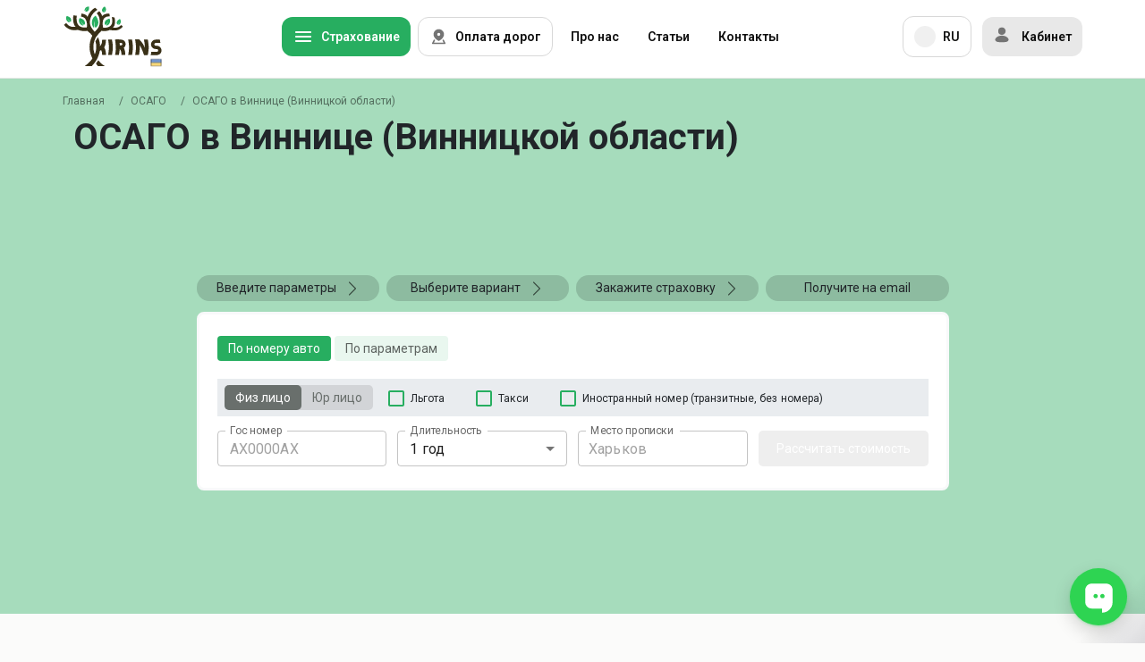

--- FILE ---
content_type: text/html; charset=utf-8
request_url: https://kirins.ua/ru/osago/vinnica-city
body_size: 25391
content:
<!DOCTYPE html><html lang="ru"><head><meta charSet="utf-8"/><meta name="viewport" content="width=device-width"/><title>Страховка ОСАГО на авто в Виннице - купить онлайн | KIRINS</title><meta name="description" content="Рассчитать стоимость полиса Автогражданка на калькуляторе онлайн и оформить страховку в Виннице ⭐ Без похода в офис ✔️ Быстрое оформление ✔️ Электронный полис ⭐ Гарантия подлинности"/><link rel="icon" href="/favicon.ico" type="image/x-icon"/><meta name="facebook-domain-verification" content="gkeahrt9d0giicgl8r37zsfchjkya8"/><link rel="canonical" href="https://kirins.ua/ru/osago/vinnica-city"/><link rel="alternate" href="https://kirins.ua/ru/osago/vinnica-city" hrefLang="ru"/><link rel="alternate" href="https://kirins.ua/osago/vinnica-city" hrefLang="x-default"/><link rel="alternate" href="https://kirins.ua/osago/vinnica-city" hrefLang="uk"/><link rel="alternate" href="https://kirins.ua/en/osago/vinnica-city" hrefLang="en"/><meta name="robots" content="index,follow"/><meta property="og:image" content="https://kirins.ua/assets/img/logo/logo-kirins-graph.png"/><meta property="og:locale" content="ru-UA"/><meta property="og:type" content="website"/><meta property="og:title" content="Страховка ОСАГО на авто в Виннице - купить онлайн | KIRINS"/><meta property="og:description" content="Рассчитать стоимость полиса Автогражданка на калькуляторе онлайн и оформить страховку в Виннице ⭐ Без похода в офис ✔️ Быстрое оформление ✔️ Электронный полис ⭐ Гарантия подлинности"/><meta property="og:site_name" content="🌱 KIRINS 🌱 Платформа онлайн страхования"/><meta property="og:url" content="https://kirins.ua/ru/osago/vinnica-city"/><script type="application/ld+json">[{"@context":"https://schema.org","@type":"InsuranceAgency","name":"KIRINS","telephone":"+38 (063) 777-83-63","brand":{"@type":"Brand","name":"KIRINS"},"sameAs":["https://www.facebook.com/Kirins.ua/","https://instagram.com/kirins.ua","https://www.youtube.com/@KIRINS_ua"],"currenciesAccepted":"UAH","paymentAccepted":"Credit Card","priceRange":"UAH","contactPoint":{"@type":"ContactPoint","contactType":"customer service","areaServed":"UA","telephone":"+38 (063) 777-83-63","email":"insurance@kirins.com.ua","availableLanguage":["Ukrainian","Russian","English"]},"publicAccess":"TRUE","foundingDate":2017,"foundingLocation":{"@type":"Place","address":{"@type":"PostalAddress","addressCountry":"Ukraine","addressLocality":"Kharkiv"}},"image":"https://kirins.ua/assets/img/logo_kirins.svg","address":{"@type":"PostalAddress","streetAddress":"улица Целиноградская, 58Б","addressLocality":"Харьков","postalCode":"61072","addressCountry":"UA"},"openingHoursSpecification":[{"@type":"OpeningHoursSpecification","dayOfWeek":["Понедельник","Вторник","Среда","Четверг","Пятница","Суббота","Воскресенье"],"opens":"09:00","closes":"18:00"}]},{"@context":"http://schema.org","@type":"Product","image":"https://kirins.ua/assets/img/logo_kirins.svg","brand":"KIRINS","offers":{"@type":"AggregateOffer","pricecurrency":"UAH","highPrice":3251,"lowPrice":522,"offerCount":20,"availability":"instock"},"aggregateRating":{"@type":"AggregateRating","ratingValue":4.9,"reviewCount":137},"name":"Автогражданка (ОСАГО). Обязательный страховой полис для авто","sku":"Автогражданка","mpn":"KIRINS.Автогражданка","description":"Описание Автогражданка (ОСАГО). Обязательный страховой полис для авто","review":[{"@type":"Review","datePublished":"2025-08-14","reviewBody":"Шукав автоцивілку за адекватними цінами і знайшов її саме на вашому сайті. Подивився рейтинг і компанія в цілому виявилась досить не поганою. Купити автоцивілку виявилось просто. Дуже сподобалась підтримка, бо пояснили зрозуміло як для дитини. Точно раджу","reviewRating":{"@type":"Rating","ratingValue":5},"author":{"@type":"Person","name":"Мирослав"}},{"@type":"Review","datePublished":"2025-02-14","reviewBody":"Чоловік подарував машину 🥰 я оформила страховку і тепер з вами надовго)) Швидко і вигідно","reviewRating":{"@type":"Rating","ratingValue":5},"author":{"@type":"Person","name":"Станіслава"}},{"@type":"Review","datePublished":"2025-01-15","reviewBody":"Дякую кірінс, у вас зручний сервіс. Купила автоцивілку онлайн","reviewRating":{"@type":"Rating","ratingValue":5},"author":{"@type":"Person","name":"Надія"}},{"@type":"Review","datePublished":"2025-01-04","reviewBody":"Чому так дорого?! Тиждень тому вдвічі дешевше було!!!","reviewRating":{"@type":"Rating","ratingValue":2.5},"author":{"@type":"Person","name":"Дмитро"}},{"@type":"Review","datePublished":"2024-10-19","reviewBody":"Додзвонився тільки з другого разу, але дівчинка допомогла оформити по пенсійному на сайті. Радий, що зміг сам заповнити форму, але було не легко, тому 4","reviewRating":{"@type":"Rating","ratingValue":4},"author":{"@type":"Person","name":"Василь"}},{"@type":"Review","datePublished":"2024-07-02","reviewBody":"Тільки зараз побачила, що зʼявився особистий кабінет. Це зручно","reviewRating":{"@type":"Rating","ratingValue":5},"author":{"@type":"Person","name":"Тетяна"}},{"@type":"Review","datePublished":"2024-05-11","reviewBody":"Купив страховку на авто по пенсійному. Знижку зробили навіть більшу, ніж порахувала страхова","reviewRating":{"@type":"Rating","ratingValue":5},"author":{"@type":"Person","name":"Анатолій"}},{"@type":"Review","datePublished":"2023-12-17","reviewBody":"Не розбираюсь в страхуванні, тому менеджери допомогли. Дякую!","reviewRating":{"@type":"Rating","ratingValue":5},"author":{"@type":"Person","name":"Оксана"}},{"@type":"Review","datePublished":"2023-04-30","reviewBody":"Раніше купував страховку авто на 15 днів, а зараз таку опцію прибрали. Поверніть!!","reviewRating":{"@type":"Rating","ratingValue":3},"author":{"@type":"Person","name":"Сергій"}}]}]</script><link rel="preconnect" href="https://fonts.googleapis.com"/><link rel="preconnect" href="https://fonts.gstatic.com"/><link rel="preload" as="image" imageSrcSet="/assets/img/kirins_logo_ua_new.svg 1x, /assets/img/kirins_logo_ua_new.svg 2x"/><link rel="preload" as="image" imageSrcSet="/_next/image?url=%2Fassets%2Fimg%2Fico%2Fico_car_green.webp&amp;w=64&amp;q=75 1x, /_next/image?url=%2Fassets%2Fimg%2Fico%2Fico_car_green.webp&amp;w=128&amp;q=75 2x"/><link rel="preload" as="image" imageSrcSet="/_next/image?url=%2Fassets%2Fimg%2Fico%2Fico_plane.webp&amp;w=64&amp;q=75 1x, /_next/image?url=%2Fassets%2Fimg%2Fico%2Fico_plane.webp&amp;w=128&amp;q=75 2x"/><link rel="preload" as="image" imageSrcSet="/_next/image?url=%2Fassets%2Fimg%2Fico%2Fplanet_img.webp&amp;w=64&amp;q=75 1x, /_next/image?url=%2Fassets%2Fimg%2Fico%2Fplanet_img.webp&amp;w=128&amp;q=75 2x"/><link rel="preload" as="image" imageSrcSet="/_next/image?url=%2Fassets%2Fimg%2Fico%2Fhouse_img.webp&amp;w=64&amp;q=75 1x, /_next/image?url=%2Fassets%2Fimg%2Fico%2Fhouse_img.webp&amp;w=128&amp;q=75 2x"/><link rel="preload" as="image" imageSrcSet="/_next/image?url=%2Fassets%2Fimg%2Fico%2Fico_gun.webp&amp;w=64&amp;q=75 1x, /_next/image?url=%2Fassets%2Fimg%2Fico%2Fico_gun.webp&amp;w=128&amp;q=75 2x"/><link rel="preload" as="image" imageSrcSet="/_next/image?url=%2Fassets%2Fimg%2Fico%2Fico_house.webp&amp;w=64&amp;q=75 1x, /_next/image?url=%2Fassets%2Fimg%2Fico%2Fico_house.webp&amp;w=128&amp;q=75 2x"/><link rel="preload" as="image" imageSrcSet="/assets/img/ico/ico_map_now.svg 1x, /assets/img/ico/ico_map_now.svg 2x"/><script type="application/ld+json">{"@context":"https://schema.org","@type":"BreadcrumbList","itemListElement":[{"@type":"ListItem","position":1,"item":{"@id":"https://kirins.ua/ru","name":"Главная"}},{"@type":"ListItem","position":2,"item":{"@id":"https://kirins.ua/ru/osago","name":"ОСАГО"}},{"@type":"ListItem","position":3,"item":{"@id":"https://kirins.ua/ru/osago/vinnica-city","name":"ОСАГО в Виннице (Винницкой области)"}}]}</script><link rel="preload" as="image" imageSrcSet="/assets/img/osago/policy-example-ico.svg 1x, /assets/img/osago/policy-example-ico.svg 2x"/><meta name="next-head-count" content="33"/><link rel="preconnect" href="https://fonts.gstatic.com" crossorigin /><link rel="preload" href="/_next/static/css/56f8edd4f87d1e87.css" as="style"/><link rel="stylesheet" href="/_next/static/css/56f8edd4f87d1e87.css" data-n-g=""/><link rel="preload" href="/_next/static/css/08365ff9a5634b9b.css" as="style"/><link rel="stylesheet" href="/_next/static/css/08365ff9a5634b9b.css" data-n-p=""/><noscript data-n-css=""></noscript><script defer="" nomodule="" src="/_next/static/chunks/polyfills-c67a75d1b6f99dc8.js"></script><script src="/_next/static/chunks/webpack-dce112bdf9c0c4ef.js" defer=""></script><script src="/_next/static/chunks/framework-3236775a9ca336a2.js" defer=""></script><script src="/_next/static/chunks/main-67df3aa0acb03f00.js" defer=""></script><script src="/_next/static/chunks/pages/_app-d6c69adfc60e5d97.js" defer=""></script><script src="/_next/static/chunks/75fc9c18-2a61f47d21a1bfe0.js" defer=""></script><script src="/_next/static/chunks/9836-6fa4a740d3684460.js" defer=""></script><script src="/_next/static/chunks/5935-1cac91f1c9721629.js" defer=""></script><script src="/_next/static/chunks/4772-b9921f7fa512180d.js" defer=""></script><script src="/_next/static/chunks/5219-dba6fa19750e7466.js" defer=""></script><script src="/_next/static/chunks/5715-3f376677a243683b.js" defer=""></script><script src="/_next/static/chunks/5199-72af2fc6edf52999.js" defer=""></script><script src="/_next/static/chunks/6344-893b88c2ff6b556e.js" defer=""></script><script src="/_next/static/chunks/5529-b4ae0273178a0a84.js" defer=""></script><script src="/_next/static/chunks/944-aa9e9d9b386da8d0.js" defer=""></script><script src="/_next/static/chunks/6665-587a33da3a952edb.js" defer=""></script><script src="/_next/static/chunks/6449-ef9f804edcfece11.js" defer=""></script><script src="/_next/static/chunks/5322-a55e2cca03aa26c9.js" defer=""></script><script src="/_next/static/chunks/2171-6cb1aefb5c54efe8.js" defer=""></script><script src="/_next/static/chunks/6535-abae49c6af303499.js" defer=""></script><script src="/_next/static/chunks/370-eda76f4fb7720004.js" defer=""></script><script src="/_next/static/chunks/9891-d615a79779810b10.js" defer=""></script><script src="/_next/static/chunks/6401-0016bff841f00604.js" defer=""></script><script src="/_next/static/chunks/4959-1e90c320f609def2.js" defer=""></script><script src="/_next/static/chunks/pages/osago/%5Bid%5D-e3db0ce4438781d5.js" defer=""></script><script src="/_next/static/8GUUn_arZaccf-lwSN_x9/_buildManifest.js" defer=""></script><script src="/_next/static/8GUUn_arZaccf-lwSN_x9/_ssgManifest.js" defer=""></script><style data-href="https://fonts.googleapis.com/css2?family=Roboto:ital,wght@0,100..900;1,100..900&display=swap">@font-face{font-family:'Roboto';font-style:italic;font-weight:100;font-stretch:normal;font-display:swap;src:url(https://fonts.gstatic.com/l/font?kit=KFOKCnqEu92Fr1Mu53ZEC9_Vu3r1gIhOszmOClHrs6ljXfMMLoHRiAw&skey=c608c610063635f9&v=v50) format('woff')}@font-face{font-family:'Roboto';font-style:italic;font-weight:200;font-stretch:normal;font-display:swap;src:url(https://fonts.gstatic.com/l/font?kit=KFOKCnqEu92Fr1Mu53ZEC9_Vu3r1gIhOszmOClHrs6ljXfMMLgHQiAw&skey=c608c610063635f9&v=v50) format('woff')}@font-face{font-family:'Roboto';font-style:italic;font-weight:300;font-stretch:normal;font-display:swap;src:url(https://fonts.gstatic.com/l/font?kit=KFOKCnqEu92Fr1Mu53ZEC9_Vu3r1gIhOszmOClHrs6ljXfMMLt_QiAw&skey=c608c610063635f9&v=v50) format('woff')}@font-face{font-family:'Roboto';font-style:italic;font-weight:400;font-stretch:normal;font-display:swap;src:url(https://fonts.gstatic.com/l/font?kit=KFOKCnqEu92Fr1Mu53ZEC9_Vu3r1gIhOszmOClHrs6ljXfMMLoHQiAw&skey=c608c610063635f9&v=v50) format('woff')}@font-face{font-family:'Roboto';font-style:italic;font-weight:500;font-stretch:normal;font-display:swap;src:url(https://fonts.gstatic.com/l/font?kit=KFOKCnqEu92Fr1Mu53ZEC9_Vu3r1gIhOszmOClHrs6ljXfMMLrPQiAw&skey=c608c610063635f9&v=v50) format('woff')}@font-face{font-family:'Roboto';font-style:italic;font-weight:600;font-stretch:normal;font-display:swap;src:url(https://fonts.gstatic.com/l/font?kit=KFOKCnqEu92Fr1Mu53ZEC9_Vu3r1gIhOszmOClHrs6ljXfMMLl_XiAw&skey=c608c610063635f9&v=v50) format('woff')}@font-face{font-family:'Roboto';font-style:italic;font-weight:700;font-stretch:normal;font-display:swap;src:url(https://fonts.gstatic.com/l/font?kit=KFOKCnqEu92Fr1Mu53ZEC9_Vu3r1gIhOszmOClHrs6ljXfMMLmbXiAw&skey=c608c610063635f9&v=v50) format('woff')}@font-face{font-family:'Roboto';font-style:italic;font-weight:800;font-stretch:normal;font-display:swap;src:url(https://fonts.gstatic.com/l/font?kit=KFOKCnqEu92Fr1Mu53ZEC9_Vu3r1gIhOszmOClHrs6ljXfMMLgHXiAw&skey=c608c610063635f9&v=v50) format('woff')}@font-face{font-family:'Roboto';font-style:italic;font-weight:900;font-stretch:normal;font-display:swap;src:url(https://fonts.gstatic.com/l/font?kit=KFOKCnqEu92Fr1Mu53ZEC9_Vu3r1gIhOszmOClHrs6ljXfMMLijXiAw&skey=c608c610063635f9&v=v50) format('woff')}@font-face{font-family:'Roboto';font-style:normal;font-weight:100;font-stretch:normal;font-display:swap;src:url(https://fonts.gstatic.com/l/font?kit=KFOMCnqEu92Fr1ME7kSn66aGLdTylUAMQXC89YmC2DPNWubEbGmQ&skey=a0a0114a1dcab3ac&v=v50) format('woff')}@font-face{font-family:'Roboto';font-style:normal;font-weight:200;font-stretch:normal;font-display:swap;src:url(https://fonts.gstatic.com/l/font?kit=KFOMCnqEu92Fr1ME7kSn66aGLdTylUAMQXC89YmC2DPNWuZEbWmQ&skey=a0a0114a1dcab3ac&v=v50) format('woff')}@font-face{font-family:'Roboto';font-style:normal;font-weight:300;font-stretch:normal;font-display:swap;src:url(https://fonts.gstatic.com/l/font?kit=KFOMCnqEu92Fr1ME7kSn66aGLdTylUAMQXC89YmC2DPNWuaabWmQ&skey=a0a0114a1dcab3ac&v=v50) format('woff')}@font-face{font-family:'Roboto';font-style:normal;font-weight:400;font-stretch:normal;font-display:swap;src:url(https://fonts.gstatic.com/l/font?kit=KFOMCnqEu92Fr1ME7kSn66aGLdTylUAMQXC89YmC2DPNWubEbWmQ&skey=a0a0114a1dcab3ac&v=v50) format('woff')}@font-face{font-family:'Roboto';font-style:normal;font-weight:500;font-stretch:normal;font-display:swap;src:url(https://fonts.gstatic.com/l/font?kit=KFOMCnqEu92Fr1ME7kSn66aGLdTylUAMQXC89YmC2DPNWub2bWmQ&skey=a0a0114a1dcab3ac&v=v50) format('woff')}@font-face{font-family:'Roboto';font-style:normal;font-weight:600;font-stretch:normal;font-display:swap;src:url(https://fonts.gstatic.com/l/font?kit=KFOMCnqEu92Fr1ME7kSn66aGLdTylUAMQXC89YmC2DPNWuYaammQ&skey=a0a0114a1dcab3ac&v=v50) format('woff')}@font-face{font-family:'Roboto';font-style:normal;font-weight:700;font-stretch:normal;font-display:swap;src:url(https://fonts.gstatic.com/l/font?kit=KFOMCnqEu92Fr1ME7kSn66aGLdTylUAMQXC89YmC2DPNWuYjammQ&skey=a0a0114a1dcab3ac&v=v50) format('woff')}@font-face{font-family:'Roboto';font-style:normal;font-weight:800;font-stretch:normal;font-display:swap;src:url(https://fonts.gstatic.com/l/font?kit=KFOMCnqEu92Fr1ME7kSn66aGLdTylUAMQXC89YmC2DPNWuZEammQ&skey=a0a0114a1dcab3ac&v=v50) format('woff')}@font-face{font-family:'Roboto';font-style:normal;font-weight:900;font-stretch:normal;font-display:swap;src:url(https://fonts.gstatic.com/l/font?kit=KFOMCnqEu92Fr1ME7kSn66aGLdTylUAMQXC89YmC2DPNWuZtammQ&skey=a0a0114a1dcab3ac&v=v50) format('woff')}@font-face{font-family:'Roboto';font-style:italic;font-weight:100 900;font-stretch:100%;font-display:swap;src:url(https://fonts.gstatic.com/s/roboto/v50/KFO5CnqEu92Fr1Mu53ZEC9_Vu3r1gIhOszmkC3kaSTbQWt4N.woff2) format('woff2');unicode-range:U+0460-052F,U+1C80-1C8A,U+20B4,U+2DE0-2DFF,U+A640-A69F,U+FE2E-FE2F}@font-face{font-family:'Roboto';font-style:italic;font-weight:100 900;font-stretch:100%;font-display:swap;src:url(https://fonts.gstatic.com/s/roboto/v50/KFO5CnqEu92Fr1Mu53ZEC9_Vu3r1gIhOszmkAnkaSTbQWt4N.woff2) format('woff2');unicode-range:U+0301,U+0400-045F,U+0490-0491,U+04B0-04B1,U+2116}@font-face{font-family:'Roboto';font-style:italic;font-weight:100 900;font-stretch:100%;font-display:swap;src:url(https://fonts.gstatic.com/s/roboto/v50/KFO5CnqEu92Fr1Mu53ZEC9_Vu3r1gIhOszmkCnkaSTbQWt4N.woff2) format('woff2');unicode-range:U+1F00-1FFF}@font-face{font-family:'Roboto';font-style:italic;font-weight:100 900;font-stretch:100%;font-display:swap;src:url(https://fonts.gstatic.com/s/roboto/v50/KFO5CnqEu92Fr1Mu53ZEC9_Vu3r1gIhOszmkBXkaSTbQWt4N.woff2) format('woff2');unicode-range:U+0370-0377,U+037A-037F,U+0384-038A,U+038C,U+038E-03A1,U+03A3-03FF}@font-face{font-family:'Roboto';font-style:italic;font-weight:100 900;font-stretch:100%;font-display:swap;src:url(https://fonts.gstatic.com/s/roboto/v50/KFO5CnqEu92Fr1Mu53ZEC9_Vu3r1gIhOszmkenkaSTbQWt4N.woff2) format('woff2');unicode-range:U+0302-0303,U+0305,U+0307-0308,U+0310,U+0312,U+0315,U+031A,U+0326-0327,U+032C,U+032F-0330,U+0332-0333,U+0338,U+033A,U+0346,U+034D,U+0391-03A1,U+03A3-03A9,U+03B1-03C9,U+03D1,U+03D5-03D6,U+03F0-03F1,U+03F4-03F5,U+2016-2017,U+2034-2038,U+203C,U+2040,U+2043,U+2047,U+2050,U+2057,U+205F,U+2070-2071,U+2074-208E,U+2090-209C,U+20D0-20DC,U+20E1,U+20E5-20EF,U+2100-2112,U+2114-2115,U+2117-2121,U+2123-214F,U+2190,U+2192,U+2194-21AE,U+21B0-21E5,U+21F1-21F2,U+21F4-2211,U+2213-2214,U+2216-22FF,U+2308-230B,U+2310,U+2319,U+231C-2321,U+2336-237A,U+237C,U+2395,U+239B-23B7,U+23D0,U+23DC-23E1,U+2474-2475,U+25AF,U+25B3,U+25B7,U+25BD,U+25C1,U+25CA,U+25CC,U+25FB,U+266D-266F,U+27C0-27FF,U+2900-2AFF,U+2B0E-2B11,U+2B30-2B4C,U+2BFE,U+3030,U+FF5B,U+FF5D,U+1D400-1D7FF,U+1EE00-1EEFF}@font-face{font-family:'Roboto';font-style:italic;font-weight:100 900;font-stretch:100%;font-display:swap;src:url(https://fonts.gstatic.com/s/roboto/v50/KFO5CnqEu92Fr1Mu53ZEC9_Vu3r1gIhOszmkaHkaSTbQWt4N.woff2) format('woff2');unicode-range:U+0001-000C,U+000E-001F,U+007F-009F,U+20DD-20E0,U+20E2-20E4,U+2150-218F,U+2190,U+2192,U+2194-2199,U+21AF,U+21E6-21F0,U+21F3,U+2218-2219,U+2299,U+22C4-22C6,U+2300-243F,U+2440-244A,U+2460-24FF,U+25A0-27BF,U+2800-28FF,U+2921-2922,U+2981,U+29BF,U+29EB,U+2B00-2BFF,U+4DC0-4DFF,U+FFF9-FFFB,U+10140-1018E,U+10190-1019C,U+101A0,U+101D0-101FD,U+102E0-102FB,U+10E60-10E7E,U+1D2C0-1D2D3,U+1D2E0-1D37F,U+1F000-1F0FF,U+1F100-1F1AD,U+1F1E6-1F1FF,U+1F30D-1F30F,U+1F315,U+1F31C,U+1F31E,U+1F320-1F32C,U+1F336,U+1F378,U+1F37D,U+1F382,U+1F393-1F39F,U+1F3A7-1F3A8,U+1F3AC-1F3AF,U+1F3C2,U+1F3C4-1F3C6,U+1F3CA-1F3CE,U+1F3D4-1F3E0,U+1F3ED,U+1F3F1-1F3F3,U+1F3F5-1F3F7,U+1F408,U+1F415,U+1F41F,U+1F426,U+1F43F,U+1F441-1F442,U+1F444,U+1F446-1F449,U+1F44C-1F44E,U+1F453,U+1F46A,U+1F47D,U+1F4A3,U+1F4B0,U+1F4B3,U+1F4B9,U+1F4BB,U+1F4BF,U+1F4C8-1F4CB,U+1F4D6,U+1F4DA,U+1F4DF,U+1F4E3-1F4E6,U+1F4EA-1F4ED,U+1F4F7,U+1F4F9-1F4FB,U+1F4FD-1F4FE,U+1F503,U+1F507-1F50B,U+1F50D,U+1F512-1F513,U+1F53E-1F54A,U+1F54F-1F5FA,U+1F610,U+1F650-1F67F,U+1F687,U+1F68D,U+1F691,U+1F694,U+1F698,U+1F6AD,U+1F6B2,U+1F6B9-1F6BA,U+1F6BC,U+1F6C6-1F6CF,U+1F6D3-1F6D7,U+1F6E0-1F6EA,U+1F6F0-1F6F3,U+1F6F7-1F6FC,U+1F700-1F7FF,U+1F800-1F80B,U+1F810-1F847,U+1F850-1F859,U+1F860-1F887,U+1F890-1F8AD,U+1F8B0-1F8BB,U+1F8C0-1F8C1,U+1F900-1F90B,U+1F93B,U+1F946,U+1F984,U+1F996,U+1F9E9,U+1FA00-1FA6F,U+1FA70-1FA7C,U+1FA80-1FA89,U+1FA8F-1FAC6,U+1FACE-1FADC,U+1FADF-1FAE9,U+1FAF0-1FAF8,U+1FB00-1FBFF}@font-face{font-family:'Roboto';font-style:italic;font-weight:100 900;font-stretch:100%;font-display:swap;src:url(https://fonts.gstatic.com/s/roboto/v50/KFO5CnqEu92Fr1Mu53ZEC9_Vu3r1gIhOszmkCXkaSTbQWt4N.woff2) format('woff2');unicode-range:U+0102-0103,U+0110-0111,U+0128-0129,U+0168-0169,U+01A0-01A1,U+01AF-01B0,U+0300-0301,U+0303-0304,U+0308-0309,U+0323,U+0329,U+1EA0-1EF9,U+20AB}@font-face{font-family:'Roboto';font-style:italic;font-weight:100 900;font-stretch:100%;font-display:swap;src:url(https://fonts.gstatic.com/s/roboto/v50/KFO5CnqEu92Fr1Mu53ZEC9_Vu3r1gIhOszmkCHkaSTbQWt4N.woff2) format('woff2');unicode-range:U+0100-02BA,U+02BD-02C5,U+02C7-02CC,U+02CE-02D7,U+02DD-02FF,U+0304,U+0308,U+0329,U+1D00-1DBF,U+1E00-1E9F,U+1EF2-1EFF,U+2020,U+20A0-20AB,U+20AD-20C0,U+2113,U+2C60-2C7F,U+A720-A7FF}@font-face{font-family:'Roboto';font-style:italic;font-weight:100 900;font-stretch:100%;font-display:swap;src:url(https://fonts.gstatic.com/s/roboto/v50/KFO5CnqEu92Fr1Mu53ZEC9_Vu3r1gIhOszmkBnkaSTbQWg.woff2) format('woff2');unicode-range:U+0000-00FF,U+0131,U+0152-0153,U+02BB-02BC,U+02C6,U+02DA,U+02DC,U+0304,U+0308,U+0329,U+2000-206F,U+20AC,U+2122,U+2191,U+2193,U+2212,U+2215,U+FEFF,U+FFFD}@font-face{font-family:'Roboto';font-style:normal;font-weight:100 900;font-stretch:100%;font-display:swap;src:url(https://fonts.gstatic.com/s/roboto/v50/KFO7CnqEu92Fr1ME7kSn66aGLdTylUAMa3GUBHMdazTgWw.woff2) format('woff2');unicode-range:U+0460-052F,U+1C80-1C8A,U+20B4,U+2DE0-2DFF,U+A640-A69F,U+FE2E-FE2F}@font-face{font-family:'Roboto';font-style:normal;font-weight:100 900;font-stretch:100%;font-display:swap;src:url(https://fonts.gstatic.com/s/roboto/v50/KFO7CnqEu92Fr1ME7kSn66aGLdTylUAMa3iUBHMdazTgWw.woff2) format('woff2');unicode-range:U+0301,U+0400-045F,U+0490-0491,U+04B0-04B1,U+2116}@font-face{font-family:'Roboto';font-style:normal;font-weight:100 900;font-stretch:100%;font-display:swap;src:url(https://fonts.gstatic.com/s/roboto/v50/KFO7CnqEu92Fr1ME7kSn66aGLdTylUAMa3CUBHMdazTgWw.woff2) format('woff2');unicode-range:U+1F00-1FFF}@font-face{font-family:'Roboto';font-style:normal;font-weight:100 900;font-stretch:100%;font-display:swap;src:url(https://fonts.gstatic.com/s/roboto/v50/KFO7CnqEu92Fr1ME7kSn66aGLdTylUAMa3-UBHMdazTgWw.woff2) format('woff2');unicode-range:U+0370-0377,U+037A-037F,U+0384-038A,U+038C,U+038E-03A1,U+03A3-03FF}@font-face{font-family:'Roboto';font-style:normal;font-weight:100 900;font-stretch:100%;font-display:swap;src:url(https://fonts.gstatic.com/s/roboto/v50/KFO7CnqEu92Fr1ME7kSn66aGLdTylUAMawCUBHMdazTgWw.woff2) format('woff2');unicode-range:U+0302-0303,U+0305,U+0307-0308,U+0310,U+0312,U+0315,U+031A,U+0326-0327,U+032C,U+032F-0330,U+0332-0333,U+0338,U+033A,U+0346,U+034D,U+0391-03A1,U+03A3-03A9,U+03B1-03C9,U+03D1,U+03D5-03D6,U+03F0-03F1,U+03F4-03F5,U+2016-2017,U+2034-2038,U+203C,U+2040,U+2043,U+2047,U+2050,U+2057,U+205F,U+2070-2071,U+2074-208E,U+2090-209C,U+20D0-20DC,U+20E1,U+20E5-20EF,U+2100-2112,U+2114-2115,U+2117-2121,U+2123-214F,U+2190,U+2192,U+2194-21AE,U+21B0-21E5,U+21F1-21F2,U+21F4-2211,U+2213-2214,U+2216-22FF,U+2308-230B,U+2310,U+2319,U+231C-2321,U+2336-237A,U+237C,U+2395,U+239B-23B7,U+23D0,U+23DC-23E1,U+2474-2475,U+25AF,U+25B3,U+25B7,U+25BD,U+25C1,U+25CA,U+25CC,U+25FB,U+266D-266F,U+27C0-27FF,U+2900-2AFF,U+2B0E-2B11,U+2B30-2B4C,U+2BFE,U+3030,U+FF5B,U+FF5D,U+1D400-1D7FF,U+1EE00-1EEFF}@font-face{font-family:'Roboto';font-style:normal;font-weight:100 900;font-stretch:100%;font-display:swap;src:url(https://fonts.gstatic.com/s/roboto/v50/KFO7CnqEu92Fr1ME7kSn66aGLdTylUAMaxKUBHMdazTgWw.woff2) format('woff2');unicode-range:U+0001-000C,U+000E-001F,U+007F-009F,U+20DD-20E0,U+20E2-20E4,U+2150-218F,U+2190,U+2192,U+2194-2199,U+21AF,U+21E6-21F0,U+21F3,U+2218-2219,U+2299,U+22C4-22C6,U+2300-243F,U+2440-244A,U+2460-24FF,U+25A0-27BF,U+2800-28FF,U+2921-2922,U+2981,U+29BF,U+29EB,U+2B00-2BFF,U+4DC0-4DFF,U+FFF9-FFFB,U+10140-1018E,U+10190-1019C,U+101A0,U+101D0-101FD,U+102E0-102FB,U+10E60-10E7E,U+1D2C0-1D2D3,U+1D2E0-1D37F,U+1F000-1F0FF,U+1F100-1F1AD,U+1F1E6-1F1FF,U+1F30D-1F30F,U+1F315,U+1F31C,U+1F31E,U+1F320-1F32C,U+1F336,U+1F378,U+1F37D,U+1F382,U+1F393-1F39F,U+1F3A7-1F3A8,U+1F3AC-1F3AF,U+1F3C2,U+1F3C4-1F3C6,U+1F3CA-1F3CE,U+1F3D4-1F3E0,U+1F3ED,U+1F3F1-1F3F3,U+1F3F5-1F3F7,U+1F408,U+1F415,U+1F41F,U+1F426,U+1F43F,U+1F441-1F442,U+1F444,U+1F446-1F449,U+1F44C-1F44E,U+1F453,U+1F46A,U+1F47D,U+1F4A3,U+1F4B0,U+1F4B3,U+1F4B9,U+1F4BB,U+1F4BF,U+1F4C8-1F4CB,U+1F4D6,U+1F4DA,U+1F4DF,U+1F4E3-1F4E6,U+1F4EA-1F4ED,U+1F4F7,U+1F4F9-1F4FB,U+1F4FD-1F4FE,U+1F503,U+1F507-1F50B,U+1F50D,U+1F512-1F513,U+1F53E-1F54A,U+1F54F-1F5FA,U+1F610,U+1F650-1F67F,U+1F687,U+1F68D,U+1F691,U+1F694,U+1F698,U+1F6AD,U+1F6B2,U+1F6B9-1F6BA,U+1F6BC,U+1F6C6-1F6CF,U+1F6D3-1F6D7,U+1F6E0-1F6EA,U+1F6F0-1F6F3,U+1F6F7-1F6FC,U+1F700-1F7FF,U+1F800-1F80B,U+1F810-1F847,U+1F850-1F859,U+1F860-1F887,U+1F890-1F8AD,U+1F8B0-1F8BB,U+1F8C0-1F8C1,U+1F900-1F90B,U+1F93B,U+1F946,U+1F984,U+1F996,U+1F9E9,U+1FA00-1FA6F,U+1FA70-1FA7C,U+1FA80-1FA89,U+1FA8F-1FAC6,U+1FACE-1FADC,U+1FADF-1FAE9,U+1FAF0-1FAF8,U+1FB00-1FBFF}@font-face{font-family:'Roboto';font-style:normal;font-weight:100 900;font-stretch:100%;font-display:swap;src:url(https://fonts.gstatic.com/s/roboto/v50/KFO7CnqEu92Fr1ME7kSn66aGLdTylUAMa3OUBHMdazTgWw.woff2) format('woff2');unicode-range:U+0102-0103,U+0110-0111,U+0128-0129,U+0168-0169,U+01A0-01A1,U+01AF-01B0,U+0300-0301,U+0303-0304,U+0308-0309,U+0323,U+0329,U+1EA0-1EF9,U+20AB}@font-face{font-family:'Roboto';font-style:normal;font-weight:100 900;font-stretch:100%;font-display:swap;src:url(https://fonts.gstatic.com/s/roboto/v50/KFO7CnqEu92Fr1ME7kSn66aGLdTylUAMa3KUBHMdazTgWw.woff2) format('woff2');unicode-range:U+0100-02BA,U+02BD-02C5,U+02C7-02CC,U+02CE-02D7,U+02DD-02FF,U+0304,U+0308,U+0329,U+1D00-1DBF,U+1E00-1E9F,U+1EF2-1EFF,U+2020,U+20A0-20AB,U+20AD-20C0,U+2113,U+2C60-2C7F,U+A720-A7FF}@font-face{font-family:'Roboto';font-style:normal;font-weight:100 900;font-stretch:100%;font-display:swap;src:url(https://fonts.gstatic.com/s/roboto/v50/KFO7CnqEu92Fr1ME7kSn66aGLdTylUAMa3yUBHMdazQ.woff2) format('woff2');unicode-range:U+0000-00FF,U+0131,U+0152-0153,U+02BB-02BC,U+02C6,U+02DA,U+02DC,U+0304,U+0308,U+0329,U+2000-206F,U+20AC,U+2122,U+2191,U+2193,U+2212,U+2215,U+FEFF,U+FFFD}</style></head><body><div id="__next"><style>
      #nprogress {
        pointer-events: none;
      }
      #nprogress .bar {
        background: #29D;
        position: fixed;
        z-index: 9999;
        top: 0;
        left: 0;
        width: 100%;
        height: 3px;
      }
      #nprogress .peg {
        display: block;
        position: absolute;
        right: 0px;
        width: 100px;
        height: 100%;
        box-shadow: 0 0 10px #29D, 0 0 5px #29D;
        opacity: 1;
        -webkit-transform: rotate(3deg) translate(0px, -4px);
        -ms-transform: rotate(3deg) translate(0px, -4px);
        transform: rotate(3deg) translate(0px, -4px);
      }
      #nprogress .spinner {
        display: block;
        position: fixed;
        z-index: 1031;
        top: 15px;
        right: 15px;
      }
      #nprogress .spinner-icon {
        width: 18px;
        height: 18px;
        box-sizing: border-box;
        border: solid 2px transparent;
        border-top-color: #29D;
        border-left-color: #29D;
        border-radius: 50%;
        -webkit-animation: nprogresss-spinner 400ms linear infinite;
        animation: nprogress-spinner 400ms linear infinite;
      }
      .nprogress-custom-parent {
        overflow: hidden;
        position: relative;
      }
      .nprogress-custom-parent #nprogress .spinner,
      .nprogress-custom-parent #nprogress .bar {
        position: absolute;
      }
      @-webkit-keyframes nprogress-spinner {
        0% {
          -webkit-transform: rotate(0deg);
        }
        100% {
          -webkit-transform: rotate(360deg);
        }
      }
      @keyframes nprogress-spinner {
        0% {
          transform: rotate(0deg);
        }
        100% {
          transform: rotate(360deg);
        }
      }
    </style><noscript><iframe src="https://www.googletagmanager.com/ns.html?id=GTM-5MTBWTB"
						height="0" width="0" style="display:none;visibility:hidden"></iframe></noscript><header><div class="layoutWidth header__wrap"><div class="header__logo"><a href="/ru"><img alt="Логотип KIRINS" srcSet="/assets/img/kirins_logo_ua_new.svg 1x, /assets/img/kirins_logo_ua_new.svg 2x" src="/assets/img/kirins_logo_ua_new.svg" width="112" height="70" decoding="async" data-nimg="future" style="color:transparent"/></a></div><nav class="headerMenu"><div class="categoryMenuMy"><button class="myBtnNew myBtnNew__sm myBtnNew__green myBtnNew__ico-left"><style data-emotion="css vubbuv">.css-vubbuv{-webkit-user-select:none;-moz-user-select:none;-ms-user-select:none;user-select:none;width:1em;height:1em;display:inline-block;fill:currentColor;-webkit-flex-shrink:0;-ms-flex-negative:0;flex-shrink:0;-webkit-transition:fill 200ms cubic-bezier(0.4, 0, 0.2, 1) 0ms;transition:fill 200ms cubic-bezier(0.4, 0, 0.2, 1) 0ms;font-size:1.5rem;}</style><svg class="MuiSvgIcon-root MuiSvgIcon-fontSizeMedium css-vubbuv" focusable="false" aria-hidden="true" viewBox="0 0 24 24" data-testid="MenuRoundedIcon"><path d="M4 18h16c.55 0 1-.45 1-1s-.45-1-1-1H4c-.55 0-1 .45-1 1s.45 1 1 1zm0-5h16c.55 0 1-.45 1-1s-.45-1-1-1H4c-.55 0-1 .45-1 1s.45 1 1 1zM3 7c0 .55.45 1 1 1h16c.55 0 1-.45 1-1s-.45-1-1-1H4c-.55 0-1 .45-1 1z"></path></svg>Страхование</button><div class="categoryMenuMyBlock  categoryMenuMyBlock__notActive"><div class="categoryMenuMy__left"><div><div class="categoryMenuMy__item "><div><span><img alt="авто" srcSet="/_next/image?url=%2Fassets%2Fimg%2Fico%2Fico_car_green.webp&amp;w=64&amp;q=75 1x, /_next/image?url=%2Fassets%2Fimg%2Fico%2Fico_car_green.webp&amp;w=128&amp;q=75 2x" src="/_next/image?url=%2Fassets%2Fimg%2Fico%2Fico_car_green.webp&amp;w=128&amp;q=75" width="56" height="56" decoding="async" data-nimg="future" style="color:transparent"/></span><p>Автострахование</p></div><style data-emotion="css vubbuv">.css-vubbuv{-webkit-user-select:none;-moz-user-select:none;-ms-user-select:none;user-select:none;width:1em;height:1em;display:inline-block;fill:currentColor;-webkit-flex-shrink:0;-ms-flex-negative:0;flex-shrink:0;-webkit-transition:fill 200ms cubic-bezier(0.4, 0, 0.2, 1) 0ms;transition:fill 200ms cubic-bezier(0.4, 0, 0.2, 1) 0ms;font-size:1.5rem;}</style><svg class="MuiSvgIcon-root MuiSvgIcon-fontSizeMedium css-vubbuv" focusable="false" aria-hidden="true" viewBox="0 0 24 24" data-testid="ChevronRightRoundedIcon"><path d="M9.29 6.71c-.39.39-.39 1.02 0 1.41L13.17 12l-3.88 3.88c-.39.39-.39 1.02 0 1.41.39.39 1.02.39 1.41 0l4.59-4.59c.39-.39.39-1.02 0-1.41L10.7 6.7c-.38-.38-1.02-.38-1.41.01z"></path></svg></div><div class="categoryMenuMy__right categoryMenuMy__right-inner hide"><a href="/osago" class="categoryMenuMy__right-item">ОСАГО</a><a href="/zelenaya-karta" class="categoryMenuMy__right-item">Зеленая карта</a><a href="/kasko" class="categoryMenuMy__right-item">КАСКО</a></div></div><div><a href="/tour-insurance" class="categoryMenuMy__item "><div><span><img alt="літак" srcSet="/_next/image?url=%2Fassets%2Fimg%2Fico%2Fico_plane.webp&amp;w=64&amp;q=75 1x, /_next/image?url=%2Fassets%2Fimg%2Fico%2Fico_plane.webp&amp;w=128&amp;q=75 2x" src="/_next/image?url=%2Fassets%2Fimg%2Fico%2Fico_plane.webp&amp;w=128&amp;q=75" width="56" height="56" decoding="async" data-nimg="future" style="color:transparent"/></span><p>Туризм</p></div></a></div><div><a href="/strakhovka-dlya-inostrancev" class="categoryMenuMy__item "><div><span><img alt="планета" srcSet="/_next/image?url=%2Fassets%2Fimg%2Fico%2Fplanet_img.webp&amp;w=64&amp;q=75 1x, /_next/image?url=%2Fassets%2Fimg%2Fico%2Fplanet_img.webp&amp;w=128&amp;q=75 2x" src="/_next/image?url=%2Fassets%2Fimg%2Fico%2Fplanet_img.webp&amp;w=128&amp;q=75" width="56" height="56" decoding="async" data-nimg="future" style="color:transparent"/></span><p>Иностранцы</p></div></a></div><div><a href="/property" class="categoryMenuMy__item "><div><span><img alt="будинок" srcSet="/_next/image?url=%2Fassets%2Fimg%2Fico%2Fhouse_img.webp&amp;w=64&amp;q=75 1x, /_next/image?url=%2Fassets%2Fimg%2Fico%2Fhouse_img.webp&amp;w=128&amp;q=75 2x" src="/_next/image?url=%2Fassets%2Fimg%2Fico%2Fhouse_img.webp&amp;w=128&amp;q=75" width="56" height="56" decoding="async" data-nimg="future" style="color:transparent"/></span><p>Имущество</p></div></a></div><div><a href="/weapon" class="categoryMenuMy__item "><div><span><img alt="зброя" srcSet="/_next/image?url=%2Fassets%2Fimg%2Fico%2Fico_gun.webp&amp;w=64&amp;q=75 1x, /_next/image?url=%2Fassets%2Fimg%2Fico%2Fico_gun.webp&amp;w=128&amp;q=75 2x" src="/_next/image?url=%2Fassets%2Fimg%2Fico%2Fico_gun.webp&amp;w=128&amp;q=75" width="56" height="56" decoding="async" data-nimg="future" style="color:transparent"/></span><p>Оружие</p></div></a></div><div><a href="/insurance-companies" class="categoryMenuMy__item "><div><span><img alt="офіс" srcSet="/_next/image?url=%2Fassets%2Fimg%2Fico%2Fico_house.webp&amp;w=64&amp;q=75 1x, /_next/image?url=%2Fassets%2Fimg%2Fico%2Fico_house.webp&amp;w=128&amp;q=75 2x" src="/_next/image?url=%2Fassets%2Fimg%2Fico%2Fico_house.webp&amp;w=128&amp;q=75" width="56" height="56" decoding="async" data-nimg="future" style="color:transparent"/></span><p>Страховые компании</p></div></a></div></div></div></div><a href="/vignette" class="headerMenu__item headerMenu__item-ico"><img alt="офіс" srcSet="/assets/img/ico/ico_map_now.svg 1x, /assets/img/ico/ico_map_now.svg 2x" src="/assets/img/ico/ico_map_now.svg" width="21" height="20" decoding="async" data-nimg="future" style="color:transparent"/>Оплата дорог</a><a href="/about" class="headerMenu__item ">Про нас</a><a href="/blog" class="headerMenu__item ">Статьи</a><a href="/contacts" class="headerMenu__item ">Контакты</a></nav><div class="header__more"><div class="header__more-buttons"><div class="locale__block"><div id="locale-button" aria-haspopup="true"><button class="myBtnNew myBtnNew__sm myBtnNew__white myBtnNew__ico-left"><img alt="Кабінет" srcSet="/assets/img/ico/ico_flag_clear.svg 1x, /assets/img/ico/ico_flag_clear.svg 2x" src="/assets/img/ico/ico_flag_clear.svg" width="24" height="24" decoding="async" data-nimg="future" loading="lazy" style="color:transparent"/>RU</button></div></div><button class="myBtnNew myBtnNew__sm myBtnNew__grey myBtnNew__ico-left"><svg xmlns="http://www.w3.org/2000/svg" width="24" height="24" fill="none" alt="Кабинет"><path fill="#101010" d="M10 10.833c1.997 0 3.813.579 5.148 1.394.667.406 1.237.886 1.649 1.408.405.513.703 1.126.703 1.782 0 .704-.343 1.259-.836 1.655-.466.375-1.082.623-1.737.796-1.314.348-3.07.465-4.927.465s-3.612-.116-4.927-.465c-.655-.173-1.27-.421-1.737-.796-.494-.397-.836-.951-.836-1.655 0-.656.298-1.27.703-1.783.412-.52.981-1 1.649-1.408 1.335-.813 3.152-1.393 5.148-1.393m0-9.166A4.167 4.167 0 1 1 10 10a4.167 4.167 0 0 1 0-8.333"></path></svg>Кабинет</button></div><div class="headerMenuMobile"><div><button class="myBtnNew myBtnNew__sm myBtnNew__green myBtnNew__icoOnly myBtnNew__ico-left"><style data-emotion="css 1h0om37">.css-1h0om37{-webkit-user-select:none;-moz-user-select:none;-ms-user-select:none;user-select:none;width:1em;height:1em;display:inline-block;fill:currentColor;-webkit-flex-shrink:0;-ms-flex-negative:0;flex-shrink:0;-webkit-transition:fill 200ms cubic-bezier(0.4, 0, 0.2, 1) 0ms;transition:fill 200ms cubic-bezier(0.4, 0, 0.2, 1) 0ms;font-size:1.5rem;width:20px;height:20px;}</style><svg class="MuiSvgIcon-root MuiSvgIcon-fontSizeMedium css-1h0om37" focusable="false" aria-hidden="true" viewBox="0 0 24 24" data-testid="MenuIcon"><path d="M3 18h18v-2H3v2zm0-5h18v-2H3v2zm0-7v2h18V6H3z"></path></svg></button></div></div></div></div></header><main class=""><section class="osagoCalc" style="margin-bottom:30px"><div class="container-fluid container-lg"><div class="row"><div id="breadcrumbs"><span><a class="home" href="https://kirins.ua/ru">Главная</a></span><span>/</span><span><a class="" href="https://kirins.ua/ru/osago">ОСАГО</a></span><span>/</span><span><span>ОСАГО в Виннице (Винницкой области)</span></span></div><h1 itemProp="headline name">ОСАГО в Виннице (Винницкой области)</h1></div><div class="osagoCalcWrap"><div class=""><div class="calc__steps"><div><span>Введите параметры</span><img alt="Стрелка вправо" srcSet="/assets/img/arrow_right.svg 1x, /assets/img/arrow_right.svg 2x" src="/assets/img/arrow_right.svg" width="16" height="16" decoding="async" data-nimg="future" loading="lazy" style="color:transparent"/></div><div><span>Выберите вариант</span><img alt="Стрелка вправо" srcSet="/assets/img/arrow_right.svg 1x, /assets/img/arrow_right.svg 2x" src="/assets/img/arrow_right.svg" width="16" height="16" decoding="async" data-nimg="future" loading="lazy" style="color:transparent"/></div><div><span>Закажите страховку</span><img alt="Стрелка вправо" srcSet="/assets/img/arrow_right.svg 1x, /assets/img/arrow_right.svg 2x" src="/assets/img/arrow_right.svg" width="16" height="16" decoding="async" data-nimg="future" loading="lazy" style="color:transparent"/></div><div><span>Получите на email</span></div></div><div class="main-osago-calc"><div class="gcCalc__legalChoose"><div class="active">По номеру авто</div><div class="">По параметрам</div></div><div class="osagoCalc__params-checkboxes"><div class="osagoCalc__legalChoose"><div class="active">Физ лицо</div><div class="">Юр лицо</div></div><div class="osagoCalc__params-checkboxes-group"><div class="privilage__choose"><style data-emotion="css 1jaw3da">.css-1jaw3da{display:-webkit-inline-box;display:-webkit-inline-flex;display:-ms-inline-flexbox;display:inline-flex;-webkit-align-items:center;-webkit-box-align:center;-ms-flex-align:center;align-items:center;cursor:pointer;vertical-align:middle;-webkit-tap-highlight-color:transparent;margin-left:-11px;margin-right:16px;}.css-1jaw3da.Mui-disabled{cursor:default;}.css-1jaw3da .MuiFormControlLabel-label.Mui-disabled{color:rgba(0, 0, 0, 0.38);}</style><label class="MuiFormControlLabel-root MuiFormControlLabel-labelPlacementEnd hide css-1jaw3da"><style data-emotion="css f43kvs">.css-f43kvs{color:rgba(0, 0, 0, 0.6);}.css-f43kvs:hover{background-color:rgba(25, 118, 210, 0.04);}@media (hover: none){.css-f43kvs:hover{background-color:transparent;}}.css-f43kvs.Mui-checked,.css-f43kvs.MuiCheckbox-indeterminate{color:#1976d2;}.css-f43kvs.Mui-disabled{color:rgba(0, 0, 0, 0.26);}</style><style data-emotion="css nnbnb7">.css-nnbnb7{padding:9px;border-radius:50%;color:rgba(0, 0, 0, 0.6);}.css-nnbnb7:hover{background-color:rgba(25, 118, 210, 0.04);}@media (hover: none){.css-nnbnb7:hover{background-color:transparent;}}.css-nnbnb7.Mui-checked,.css-nnbnb7.MuiCheckbox-indeterminate{color:#1976d2;}.css-nnbnb7.Mui-disabled{color:rgba(0, 0, 0, 0.26);}</style><style data-emotion="css zun73v">.css-zun73v{display:-webkit-inline-box;display:-webkit-inline-flex;display:-ms-inline-flexbox;display:inline-flex;-webkit-align-items:center;-webkit-box-align:center;-ms-flex-align:center;align-items:center;-webkit-box-pack:center;-ms-flex-pack:center;-webkit-justify-content:center;justify-content:center;position:relative;box-sizing:border-box;-webkit-tap-highlight-color:transparent;background-color:transparent;outline:0;border:0;margin:0;border-radius:0;padding:0;cursor:pointer;-webkit-user-select:none;-moz-user-select:none;-ms-user-select:none;user-select:none;vertical-align:middle;-moz-appearance:none;-webkit-appearance:none;-webkit-text-decoration:none;text-decoration:none;color:inherit;padding:9px;border-radius:50%;color:rgba(0, 0, 0, 0.6);}.css-zun73v::-moz-focus-inner{border-style:none;}.css-zun73v.Mui-disabled{pointer-events:none;cursor:default;}@media print{.css-zun73v{-webkit-print-color-adjust:exact;color-adjust:exact;}}.css-zun73v:hover{background-color:rgba(25, 118, 210, 0.04);}@media (hover: none){.css-zun73v:hover{background-color:transparent;}}.css-zun73v.Mui-checked,.css-zun73v.MuiCheckbox-indeterminate{color:#1976d2;}.css-zun73v.Mui-disabled{color:rgba(0, 0, 0, 0.26);}</style><span class="MuiButtonBase-root MuiCheckbox-root MuiCheckbox-colorPrimary PrivateSwitchBase-root MuiCheckbox-root MuiCheckbox-colorPrimary MuiCheckbox-root MuiCheckbox-colorPrimary css-zun73v"><style data-emotion="css 1m9pwf3">.css-1m9pwf3{cursor:inherit;position:absolute;opacity:0;width:100%;height:100%;top:0;left:0;margin:0;padding:0;z-index:1;}</style><input class="PrivateSwitchBase-input css-1m9pwf3" type="checkbox" data-indeterminate="false"/><style data-emotion="css vubbuv">.css-vubbuv{-webkit-user-select:none;-moz-user-select:none;-ms-user-select:none;user-select:none;width:1em;height:1em;display:inline-block;fill:currentColor;-webkit-flex-shrink:0;-ms-flex-negative:0;flex-shrink:0;-webkit-transition:fill 200ms cubic-bezier(0.4, 0, 0.2, 1) 0ms;transition:fill 200ms cubic-bezier(0.4, 0, 0.2, 1) 0ms;font-size:1.5rem;}</style><svg class="MuiSvgIcon-root MuiSvgIcon-fontSizeMedium css-vubbuv" focusable="false" aria-hidden="true" viewBox="0 0 24 24" data-testid="CheckBoxOutlineBlankIcon"><path d="M19 5v14H5V5h14m0-2H5c-1.1 0-2 .9-2 2v14c0 1.1.9 2 2 2h14c1.1 0 2-.9 2-2V5c0-1.1-.9-2-2-2z"></path></svg></span><style data-emotion="css 9l3uo3">.css-9l3uo3{margin:0;font-family:"Roboto","Helvetica","Arial",sans-serif;font-weight:400;font-size:1rem;line-height:1.5;letter-spacing:0.00938em;}</style><span class="MuiTypography-root MuiTypography-body1 MuiFormControlLabel-label css-9l3uo3">Льгота</span></label></div><div class="privilage__choose"><style data-emotion="css 1jaw3da">.css-1jaw3da{display:-webkit-inline-box;display:-webkit-inline-flex;display:-ms-inline-flexbox;display:inline-flex;-webkit-align-items:center;-webkit-box-align:center;-ms-flex-align:center;align-items:center;cursor:pointer;vertical-align:middle;-webkit-tap-highlight-color:transparent;margin-left:-11px;margin-right:16px;}.css-1jaw3da.Mui-disabled{cursor:default;}.css-1jaw3da .MuiFormControlLabel-label.Mui-disabled{color:rgba(0, 0, 0, 0.38);}</style><label class="MuiFormControlLabel-root MuiFormControlLabel-labelPlacementEnd hide css-1jaw3da"><style data-emotion="css f43kvs">.css-f43kvs{color:rgba(0, 0, 0, 0.6);}.css-f43kvs:hover{background-color:rgba(25, 118, 210, 0.04);}@media (hover: none){.css-f43kvs:hover{background-color:transparent;}}.css-f43kvs.Mui-checked,.css-f43kvs.MuiCheckbox-indeterminate{color:#1976d2;}.css-f43kvs.Mui-disabled{color:rgba(0, 0, 0, 0.26);}</style><style data-emotion="css nnbnb7">.css-nnbnb7{padding:9px;border-radius:50%;color:rgba(0, 0, 0, 0.6);}.css-nnbnb7:hover{background-color:rgba(25, 118, 210, 0.04);}@media (hover: none){.css-nnbnb7:hover{background-color:transparent;}}.css-nnbnb7.Mui-checked,.css-nnbnb7.MuiCheckbox-indeterminate{color:#1976d2;}.css-nnbnb7.Mui-disabled{color:rgba(0, 0, 0, 0.26);}</style><style data-emotion="css zun73v">.css-zun73v{display:-webkit-inline-box;display:-webkit-inline-flex;display:-ms-inline-flexbox;display:inline-flex;-webkit-align-items:center;-webkit-box-align:center;-ms-flex-align:center;align-items:center;-webkit-box-pack:center;-ms-flex-pack:center;-webkit-justify-content:center;justify-content:center;position:relative;box-sizing:border-box;-webkit-tap-highlight-color:transparent;background-color:transparent;outline:0;border:0;margin:0;border-radius:0;padding:0;cursor:pointer;-webkit-user-select:none;-moz-user-select:none;-ms-user-select:none;user-select:none;vertical-align:middle;-moz-appearance:none;-webkit-appearance:none;-webkit-text-decoration:none;text-decoration:none;color:inherit;padding:9px;border-radius:50%;color:rgba(0, 0, 0, 0.6);}.css-zun73v::-moz-focus-inner{border-style:none;}.css-zun73v.Mui-disabled{pointer-events:none;cursor:default;}@media print{.css-zun73v{-webkit-print-color-adjust:exact;color-adjust:exact;}}.css-zun73v:hover{background-color:rgba(25, 118, 210, 0.04);}@media (hover: none){.css-zun73v:hover{background-color:transparent;}}.css-zun73v.Mui-checked,.css-zun73v.MuiCheckbox-indeterminate{color:#1976d2;}.css-zun73v.Mui-disabled{color:rgba(0, 0, 0, 0.26);}</style><span class="MuiButtonBase-root MuiCheckbox-root MuiCheckbox-colorPrimary PrivateSwitchBase-root MuiCheckbox-root MuiCheckbox-colorPrimary MuiCheckbox-root MuiCheckbox-colorPrimary css-zun73v"><style data-emotion="css 1m9pwf3">.css-1m9pwf3{cursor:inherit;position:absolute;opacity:0;width:100%;height:100%;top:0;left:0;margin:0;padding:0;z-index:1;}</style><input class="PrivateSwitchBase-input css-1m9pwf3" type="checkbox" data-indeterminate="false"/><style data-emotion="css vubbuv">.css-vubbuv{-webkit-user-select:none;-moz-user-select:none;-ms-user-select:none;user-select:none;width:1em;height:1em;display:inline-block;fill:currentColor;-webkit-flex-shrink:0;-ms-flex-negative:0;flex-shrink:0;-webkit-transition:fill 200ms cubic-bezier(0.4, 0, 0.2, 1) 0ms;transition:fill 200ms cubic-bezier(0.4, 0, 0.2, 1) 0ms;font-size:1.5rem;}</style><svg class="MuiSvgIcon-root MuiSvgIcon-fontSizeMedium css-vubbuv" focusable="false" aria-hidden="true" viewBox="0 0 24 24" data-testid="CheckBoxOutlineBlankIcon"><path d="M19 5v14H5V5h14m0-2H5c-1.1 0-2 .9-2 2v14c0 1.1.9 2 2 2h14c1.1 0 2-.9 2-2V5c0-1.1-.9-2-2-2z"></path></svg></span><style data-emotion="css 9l3uo3">.css-9l3uo3{margin:0;font-family:"Roboto","Helvetica","Arial",sans-serif;font-weight:400;font-size:1rem;line-height:1.5;letter-spacing:0.00938em;}</style><span class="MuiTypography-root MuiTypography-body1 MuiFormControlLabel-label css-9l3uo3">Такси</span></label></div><div class="privilage__choose"><style data-emotion="css 1jaw3da">.css-1jaw3da{display:-webkit-inline-box;display:-webkit-inline-flex;display:-ms-inline-flexbox;display:inline-flex;-webkit-align-items:center;-webkit-box-align:center;-ms-flex-align:center;align-items:center;cursor:pointer;vertical-align:middle;-webkit-tap-highlight-color:transparent;margin-left:-11px;margin-right:16px;}.css-1jaw3da.Mui-disabled{cursor:default;}.css-1jaw3da .MuiFormControlLabel-label.Mui-disabled{color:rgba(0, 0, 0, 0.38);}</style><label class="MuiFormControlLabel-root MuiFormControlLabel-labelPlacementEnd hide css-1jaw3da"><style data-emotion="css f43kvs">.css-f43kvs{color:rgba(0, 0, 0, 0.6);}.css-f43kvs:hover{background-color:rgba(25, 118, 210, 0.04);}@media (hover: none){.css-f43kvs:hover{background-color:transparent;}}.css-f43kvs.Mui-checked,.css-f43kvs.MuiCheckbox-indeterminate{color:#1976d2;}.css-f43kvs.Mui-disabled{color:rgba(0, 0, 0, 0.26);}</style><style data-emotion="css nnbnb7">.css-nnbnb7{padding:9px;border-radius:50%;color:rgba(0, 0, 0, 0.6);}.css-nnbnb7:hover{background-color:rgba(25, 118, 210, 0.04);}@media (hover: none){.css-nnbnb7:hover{background-color:transparent;}}.css-nnbnb7.Mui-checked,.css-nnbnb7.MuiCheckbox-indeterminate{color:#1976d2;}.css-nnbnb7.Mui-disabled{color:rgba(0, 0, 0, 0.26);}</style><style data-emotion="css zun73v">.css-zun73v{display:-webkit-inline-box;display:-webkit-inline-flex;display:-ms-inline-flexbox;display:inline-flex;-webkit-align-items:center;-webkit-box-align:center;-ms-flex-align:center;align-items:center;-webkit-box-pack:center;-ms-flex-pack:center;-webkit-justify-content:center;justify-content:center;position:relative;box-sizing:border-box;-webkit-tap-highlight-color:transparent;background-color:transparent;outline:0;border:0;margin:0;border-radius:0;padding:0;cursor:pointer;-webkit-user-select:none;-moz-user-select:none;-ms-user-select:none;user-select:none;vertical-align:middle;-moz-appearance:none;-webkit-appearance:none;-webkit-text-decoration:none;text-decoration:none;color:inherit;padding:9px;border-radius:50%;color:rgba(0, 0, 0, 0.6);}.css-zun73v::-moz-focus-inner{border-style:none;}.css-zun73v.Mui-disabled{pointer-events:none;cursor:default;}@media print{.css-zun73v{-webkit-print-color-adjust:exact;color-adjust:exact;}}.css-zun73v:hover{background-color:rgba(25, 118, 210, 0.04);}@media (hover: none){.css-zun73v:hover{background-color:transparent;}}.css-zun73v.Mui-checked,.css-zun73v.MuiCheckbox-indeterminate{color:#1976d2;}.css-zun73v.Mui-disabled{color:rgba(0, 0, 0, 0.26);}</style><span class="MuiButtonBase-root MuiCheckbox-root MuiCheckbox-colorPrimary PrivateSwitchBase-root MuiCheckbox-root MuiCheckbox-colorPrimary MuiCheckbox-root MuiCheckbox-colorPrimary css-zun73v"><style data-emotion="css 1m9pwf3">.css-1m9pwf3{cursor:inherit;position:absolute;opacity:0;width:100%;height:100%;top:0;left:0;margin:0;padding:0;z-index:1;}</style><input class="PrivateSwitchBase-input css-1m9pwf3" type="checkbox" data-indeterminate="false"/><style data-emotion="css vubbuv">.css-vubbuv{-webkit-user-select:none;-moz-user-select:none;-ms-user-select:none;user-select:none;width:1em;height:1em;display:inline-block;fill:currentColor;-webkit-flex-shrink:0;-ms-flex-negative:0;flex-shrink:0;-webkit-transition:fill 200ms cubic-bezier(0.4, 0, 0.2, 1) 0ms;transition:fill 200ms cubic-bezier(0.4, 0, 0.2, 1) 0ms;font-size:1.5rem;}</style><svg class="MuiSvgIcon-root MuiSvgIcon-fontSizeMedium css-vubbuv" focusable="false" aria-hidden="true" viewBox="0 0 24 24" data-testid="CheckBoxOutlineBlankIcon"><path d="M19 5v14H5V5h14m0-2H5c-1.1 0-2 .9-2 2v14c0 1.1.9 2 2 2h14c1.1 0 2-.9 2-2V5c0-1.1-.9-2-2-2z"></path></svg></span><style data-emotion="css 9l3uo3">.css-9l3uo3{margin:0;font-family:"Roboto","Helvetica","Arial",sans-serif;font-weight:400;font-size:1rem;line-height:1.5;letter-spacing:0.00938em;}</style><span class="MuiTypography-root MuiTypography-body1 MuiFormControlLabel-label css-9l3uo3">Иностранный номер (транзитные, без номера)</span></label></div></div></div><div class="osagoCalc__params-select"><style data-emotion="css i44wyl">.css-i44wyl{display:-webkit-inline-box;display:-webkit-inline-flex;display:-ms-inline-flexbox;display:inline-flex;-webkit-flex-direction:column;-ms-flex-direction:column;flex-direction:column;position:relative;min-width:0;padding:0;margin:0;border:0;vertical-align:top;}</style><div class="MuiFormControl-root MuiTextField-root css-i44wyl"><style data-emotion="css 16nmvkb">.css-16nmvkb{display:block;transform-origin:top left;white-space:nowrap;overflow:hidden;text-overflow:ellipsis;max-width:calc(133% - 24px);position:absolute;left:0;top:0;-webkit-transform:translate(14px, -9px) scale(0.75);-moz-transform:translate(14px, -9px) scale(0.75);-ms-transform:translate(14px, -9px) scale(0.75);transform:translate(14px, -9px) scale(0.75);-webkit-transition:color 200ms cubic-bezier(0.0, 0, 0.2, 1) 0ms,-webkit-transform 200ms cubic-bezier(0.0, 0, 0.2, 1) 0ms,max-width 200ms cubic-bezier(0.0, 0, 0.2, 1) 0ms;transition:color 200ms cubic-bezier(0.0, 0, 0.2, 1) 0ms,transform 200ms cubic-bezier(0.0, 0, 0.2, 1) 0ms,max-width 200ms cubic-bezier(0.0, 0, 0.2, 1) 0ms;z-index:1;pointer-events:auto;-webkit-user-select:none;-moz-user-select:none;-ms-user-select:none;user-select:none;}</style><style data-emotion="css 1d2wjl4">.css-1d2wjl4{color:rgba(0, 0, 0, 0.6);font-family:"Roboto","Helvetica","Arial",sans-serif;font-weight:400;font-size:1rem;line-height:1.4375em;letter-spacing:0.00938em;padding:0;position:relative;display:block;transform-origin:top left;white-space:nowrap;overflow:hidden;text-overflow:ellipsis;max-width:calc(133% - 24px);position:absolute;left:0;top:0;-webkit-transform:translate(14px, -9px) scale(0.75);-moz-transform:translate(14px, -9px) scale(0.75);-ms-transform:translate(14px, -9px) scale(0.75);transform:translate(14px, -9px) scale(0.75);-webkit-transition:color 200ms cubic-bezier(0.0, 0, 0.2, 1) 0ms,-webkit-transform 200ms cubic-bezier(0.0, 0, 0.2, 1) 0ms,max-width 200ms cubic-bezier(0.0, 0, 0.2, 1) 0ms;transition:color 200ms cubic-bezier(0.0, 0, 0.2, 1) 0ms,transform 200ms cubic-bezier(0.0, 0, 0.2, 1) 0ms,max-width 200ms cubic-bezier(0.0, 0, 0.2, 1) 0ms;z-index:1;pointer-events:auto;-webkit-user-select:none;-moz-user-select:none;-ms-user-select:none;user-select:none;}.css-1d2wjl4.Mui-focused{color:#2e7d32;}.css-1d2wjl4.Mui-disabled{color:rgba(0, 0, 0, 0.38);}.css-1d2wjl4.Mui-error{color:#d32f2f;}</style><label class="MuiFormLabel-root MuiInputLabel-root MuiInputLabel-formControl MuiInputLabel-animated MuiInputLabel-shrink MuiInputLabel-sizeSmall MuiInputLabel-outlined MuiFormLabel-colorSuccess MuiInputLabel-root MuiInputLabel-formControl MuiInputLabel-animated MuiInputLabel-shrink MuiInputLabel-sizeSmall MuiInputLabel-outlined css-1d2wjl4" data-shrink="true" for=":R11mcp6:" id=":R11mcp6:-label">Гос номер</label><style data-emotion="css-global 1prfaxn">@-webkit-keyframes mui-auto-fill{from{display:block;}}@keyframes mui-auto-fill{from{display:block;}}@-webkit-keyframes mui-auto-fill-cancel{from{display:block;}}@keyframes mui-auto-fill-cancel{from{display:block;}}</style><style data-emotion="css 13xi2q9">.css-13xi2q9{font-family:"Roboto","Helvetica","Arial",sans-serif;font-weight:400;font-size:1rem;line-height:1.4375em;letter-spacing:0.00938em;color:rgba(0, 0, 0, 0.87);box-sizing:border-box;position:relative;cursor:text;display:-webkit-inline-box;display:-webkit-inline-flex;display:-ms-inline-flexbox;display:inline-flex;-webkit-align-items:center;-webkit-box-align:center;-ms-flex-align:center;align-items:center;position:relative;border-radius:4px;}.css-13xi2q9.Mui-disabled{color:rgba(0, 0, 0, 0.38);cursor:default;}.css-13xi2q9:hover .MuiOutlinedInput-notchedOutline{border-color:rgba(0, 0, 0, 0.87);}@media (hover: none){.css-13xi2q9:hover .MuiOutlinedInput-notchedOutline{border-color:rgba(0, 0, 0, 0.23);}}.css-13xi2q9.Mui-focused .MuiOutlinedInput-notchedOutline{border-color:#2e7d32;border-width:2px;}.css-13xi2q9.Mui-error .MuiOutlinedInput-notchedOutline{border-color:#d32f2f;}.css-13xi2q9.Mui-disabled .MuiOutlinedInput-notchedOutline{border-color:rgba(0, 0, 0, 0.26);}</style><div class="MuiInputBase-root MuiOutlinedInput-root MuiInputBase-colorSuccess MuiInputBase-formControl MuiInputBase-sizeSmall css-13xi2q9"><style data-emotion="css 1o6z5ng">.css-1o6z5ng{font:inherit;letter-spacing:inherit;color:currentColor;padding:4px 0 5px;border:0;box-sizing:content-box;background:none;height:1.4375em;margin:0;-webkit-tap-highlight-color:transparent;display:block;min-width:0;width:100%;-webkit-animation-name:mui-auto-fill-cancel;animation-name:mui-auto-fill-cancel;-webkit-animation-duration:10ms;animation-duration:10ms;padding-top:1px;padding:8.5px 14px;}.css-1o6z5ng::-webkit-input-placeholder{color:currentColor;opacity:0.42;-webkit-transition:opacity 200ms cubic-bezier(0.4, 0, 0.2, 1) 0ms;transition:opacity 200ms cubic-bezier(0.4, 0, 0.2, 1) 0ms;}.css-1o6z5ng::-moz-placeholder{color:currentColor;opacity:0.42;-webkit-transition:opacity 200ms cubic-bezier(0.4, 0, 0.2, 1) 0ms;transition:opacity 200ms cubic-bezier(0.4, 0, 0.2, 1) 0ms;}.css-1o6z5ng:-ms-input-placeholder{color:currentColor;opacity:0.42;-webkit-transition:opacity 200ms cubic-bezier(0.4, 0, 0.2, 1) 0ms;transition:opacity 200ms cubic-bezier(0.4, 0, 0.2, 1) 0ms;}.css-1o6z5ng::-ms-input-placeholder{color:currentColor;opacity:0.42;-webkit-transition:opacity 200ms cubic-bezier(0.4, 0, 0.2, 1) 0ms;transition:opacity 200ms cubic-bezier(0.4, 0, 0.2, 1) 0ms;}.css-1o6z5ng:focus{outline:0;}.css-1o6z5ng:invalid{box-shadow:none;}.css-1o6z5ng::-webkit-search-decoration{-webkit-appearance:none;}label[data-shrink=false]+.MuiInputBase-formControl .css-1o6z5ng::-webkit-input-placeholder{opacity:0!important;}label[data-shrink=false]+.MuiInputBase-formControl .css-1o6z5ng::-moz-placeholder{opacity:0!important;}label[data-shrink=false]+.MuiInputBase-formControl .css-1o6z5ng:-ms-input-placeholder{opacity:0!important;}label[data-shrink=false]+.MuiInputBase-formControl .css-1o6z5ng::-ms-input-placeholder{opacity:0!important;}label[data-shrink=false]+.MuiInputBase-formControl .css-1o6z5ng:focus::-webkit-input-placeholder{opacity:0.42;}label[data-shrink=false]+.MuiInputBase-formControl .css-1o6z5ng:focus::-moz-placeholder{opacity:0.42;}label[data-shrink=false]+.MuiInputBase-formControl .css-1o6z5ng:focus:-ms-input-placeholder{opacity:0.42;}label[data-shrink=false]+.MuiInputBase-formControl .css-1o6z5ng:focus::-ms-input-placeholder{opacity:0.42;}.css-1o6z5ng.Mui-disabled{opacity:1;-webkit-text-fill-color:rgba(0, 0, 0, 0.38);}.css-1o6z5ng:-webkit-autofill{-webkit-animation-duration:5000s;animation-duration:5000s;-webkit-animation-name:mui-auto-fill;animation-name:mui-auto-fill;}.css-1o6z5ng:-webkit-autofill{border-radius:inherit;}</style><input aria-invalid="false" id=":R11mcp6:" placeholder="АХ0000АХ" type="text" class="MuiInputBase-input MuiOutlinedInput-input MuiInputBase-inputSizeSmall css-1o6z5ng" value=""/><style data-emotion="css 19w1uun">.css-19w1uun{border-color:rgba(0, 0, 0, 0.23);}</style><style data-emotion="css igs3ac">.css-igs3ac{text-align:left;position:absolute;bottom:0;right:0;top:-5px;left:0;margin:0;padding:0 8px;pointer-events:none;border-radius:inherit;border-style:solid;border-width:1px;overflow:hidden;min-width:0%;border-color:rgba(0, 0, 0, 0.23);}</style><fieldset aria-hidden="true" class="MuiOutlinedInput-notchedOutline css-igs3ac"><style data-emotion="css 14lo706">.css-14lo706{float:unset;width:auto;overflow:hidden;display:block;padding:0;height:11px;font-size:0.75em;visibility:hidden;max-width:100%;-webkit-transition:max-width 100ms cubic-bezier(0.0, 0, 0.2, 1) 50ms;transition:max-width 100ms cubic-bezier(0.0, 0, 0.2, 1) 50ms;white-space:nowrap;}.css-14lo706>span{padding-left:5px;padding-right:5px;display:inline-block;opacity:0;visibility:visible;}</style><legend class="css-14lo706"><span>Гос номер</span></legend></fieldset></div></div><style data-emotion="css b1884d">.css-b1884d{display:-webkit-inline-box;display:-webkit-inline-flex;display:-ms-inline-flexbox;display:inline-flex;-webkit-flex-direction:column;-ms-flex-direction:column;flex-direction:column;position:relative;min-width:0;padding:0;margin:0;border:0;vertical-align:top;margin:8px;min-width:120px;}</style><div class="MuiFormControl-root css-b1884d"><style data-emotion="css 16nmvkb">.css-16nmvkb{display:block;transform-origin:top left;white-space:nowrap;overflow:hidden;text-overflow:ellipsis;max-width:calc(133% - 24px);position:absolute;left:0;top:0;-webkit-transform:translate(14px, -9px) scale(0.75);-moz-transform:translate(14px, -9px) scale(0.75);-ms-transform:translate(14px, -9px) scale(0.75);transform:translate(14px, -9px) scale(0.75);-webkit-transition:color 200ms cubic-bezier(0.0, 0, 0.2, 1) 0ms,-webkit-transform 200ms cubic-bezier(0.0, 0, 0.2, 1) 0ms,max-width 200ms cubic-bezier(0.0, 0, 0.2, 1) 0ms;transition:color 200ms cubic-bezier(0.0, 0, 0.2, 1) 0ms,transform 200ms cubic-bezier(0.0, 0, 0.2, 1) 0ms,max-width 200ms cubic-bezier(0.0, 0, 0.2, 1) 0ms;z-index:1;pointer-events:auto;-webkit-user-select:none;-moz-user-select:none;-ms-user-select:none;user-select:none;}</style><style data-emotion="css u9osun">.css-u9osun{color:rgba(0, 0, 0, 0.6);font-family:"Roboto","Helvetica","Arial",sans-serif;font-weight:400;font-size:1rem;line-height:1.4375em;letter-spacing:0.00938em;padding:0;position:relative;display:block;transform-origin:top left;white-space:nowrap;overflow:hidden;text-overflow:ellipsis;max-width:calc(133% - 24px);position:absolute;left:0;top:0;-webkit-transform:translate(14px, -9px) scale(0.75);-moz-transform:translate(14px, -9px) scale(0.75);-ms-transform:translate(14px, -9px) scale(0.75);transform:translate(14px, -9px) scale(0.75);-webkit-transition:color 200ms cubic-bezier(0.0, 0, 0.2, 1) 0ms,-webkit-transform 200ms cubic-bezier(0.0, 0, 0.2, 1) 0ms,max-width 200ms cubic-bezier(0.0, 0, 0.2, 1) 0ms;transition:color 200ms cubic-bezier(0.0, 0, 0.2, 1) 0ms,transform 200ms cubic-bezier(0.0, 0, 0.2, 1) 0ms,max-width 200ms cubic-bezier(0.0, 0, 0.2, 1) 0ms;z-index:1;pointer-events:auto;-webkit-user-select:none;-moz-user-select:none;-ms-user-select:none;user-select:none;}.css-u9osun.Mui-focused{color:#1976d2;}.css-u9osun.Mui-disabled{color:rgba(0, 0, 0, 0.38);}.css-u9osun.Mui-error{color:#d32f2f;}</style><label class="MuiFormLabel-root MuiInputLabel-root MuiInputLabel-formControl MuiInputLabel-animated MuiInputLabel-shrink MuiInputLabel-sizeSmall MuiInputLabel-outlined MuiFormLabel-colorPrimary MuiFormLabel-filled MuiInputLabel-root MuiInputLabel-formControl MuiInputLabel-animated MuiInputLabel-shrink MuiInputLabel-sizeSmall MuiInputLabel-outlined css-u9osun" data-shrink="true" id="osago-power">Длительность</label><style data-emotion="css-global 1prfaxn">@-webkit-keyframes mui-auto-fill{from{display:block;}}@keyframes mui-auto-fill{from{display:block;}}@-webkit-keyframes mui-auto-fill-cancel{from{display:block;}}@keyframes mui-auto-fill-cancel{from{display:block;}}</style><style data-emotion="css fvipm8">.css-fvipm8{font-family:"Roboto","Helvetica","Arial",sans-serif;font-weight:400;font-size:1rem;line-height:1.4375em;letter-spacing:0.00938em;color:rgba(0, 0, 0, 0.87);box-sizing:border-box;position:relative;cursor:text;display:-webkit-inline-box;display:-webkit-inline-flex;display:-ms-inline-flexbox;display:inline-flex;-webkit-align-items:center;-webkit-box-align:center;-ms-flex-align:center;align-items:center;position:relative;border-radius:4px;}.css-fvipm8.Mui-disabled{color:rgba(0, 0, 0, 0.38);cursor:default;}.css-fvipm8:hover .MuiOutlinedInput-notchedOutline{border-color:rgba(0, 0, 0, 0.87);}@media (hover: none){.css-fvipm8:hover .MuiOutlinedInput-notchedOutline{border-color:rgba(0, 0, 0, 0.23);}}.css-fvipm8.Mui-focused .MuiOutlinedInput-notchedOutline{border-color:#1976d2;border-width:2px;}.css-fvipm8.Mui-error .MuiOutlinedInput-notchedOutline{border-color:#d32f2f;}.css-fvipm8.Mui-disabled .MuiOutlinedInput-notchedOutline{border-color:rgba(0, 0, 0, 0.26);}</style><div class="MuiInputBase-root MuiOutlinedInput-root MuiInputBase-colorPrimary MuiInputBase-formControl MuiInputBase-sizeSmall  css-fvipm8"><style data-emotion="css 1o6z5ng">.css-1o6z5ng{font:inherit;letter-spacing:inherit;color:currentColor;padding:4px 0 5px;border:0;box-sizing:content-box;background:none;height:1.4375em;margin:0;-webkit-tap-highlight-color:transparent;display:block;min-width:0;width:100%;-webkit-animation-name:mui-auto-fill-cancel;animation-name:mui-auto-fill-cancel;-webkit-animation-duration:10ms;animation-duration:10ms;padding-top:1px;padding:8.5px 14px;}.css-1o6z5ng::-webkit-input-placeholder{color:currentColor;opacity:0.42;-webkit-transition:opacity 200ms cubic-bezier(0.4, 0, 0.2, 1) 0ms;transition:opacity 200ms cubic-bezier(0.4, 0, 0.2, 1) 0ms;}.css-1o6z5ng::-moz-placeholder{color:currentColor;opacity:0.42;-webkit-transition:opacity 200ms cubic-bezier(0.4, 0, 0.2, 1) 0ms;transition:opacity 200ms cubic-bezier(0.4, 0, 0.2, 1) 0ms;}.css-1o6z5ng:-ms-input-placeholder{color:currentColor;opacity:0.42;-webkit-transition:opacity 200ms cubic-bezier(0.4, 0, 0.2, 1) 0ms;transition:opacity 200ms cubic-bezier(0.4, 0, 0.2, 1) 0ms;}.css-1o6z5ng::-ms-input-placeholder{color:currentColor;opacity:0.42;-webkit-transition:opacity 200ms cubic-bezier(0.4, 0, 0.2, 1) 0ms;transition:opacity 200ms cubic-bezier(0.4, 0, 0.2, 1) 0ms;}.css-1o6z5ng:focus{outline:0;}.css-1o6z5ng:invalid{box-shadow:none;}.css-1o6z5ng::-webkit-search-decoration{-webkit-appearance:none;}label[data-shrink=false]+.MuiInputBase-formControl .css-1o6z5ng::-webkit-input-placeholder{opacity:0!important;}label[data-shrink=false]+.MuiInputBase-formControl .css-1o6z5ng::-moz-placeholder{opacity:0!important;}label[data-shrink=false]+.MuiInputBase-formControl .css-1o6z5ng:-ms-input-placeholder{opacity:0!important;}label[data-shrink=false]+.MuiInputBase-formControl .css-1o6z5ng::-ms-input-placeholder{opacity:0!important;}label[data-shrink=false]+.MuiInputBase-formControl .css-1o6z5ng:focus::-webkit-input-placeholder{opacity:0.42;}label[data-shrink=false]+.MuiInputBase-formControl .css-1o6z5ng:focus::-moz-placeholder{opacity:0.42;}label[data-shrink=false]+.MuiInputBase-formControl .css-1o6z5ng:focus:-ms-input-placeholder{opacity:0.42;}label[data-shrink=false]+.MuiInputBase-formControl .css-1o6z5ng:focus::-ms-input-placeholder{opacity:0.42;}.css-1o6z5ng.Mui-disabled{opacity:1;-webkit-text-fill-color:rgba(0, 0, 0, 0.38);}.css-1o6z5ng:-webkit-autofill{-webkit-animation-duration:5000s;animation-duration:5000s;-webkit-animation-name:mui-auto-fill;animation-name:mui-auto-fill;}.css-1o6z5ng:-webkit-autofill{border-radius:inherit;}</style><style data-emotion="css 182didf">.css-182didf{-moz-appearance:none;-webkit-appearance:none;-webkit-user-select:none;-moz-user-select:none;-ms-user-select:none;user-select:none;border-radius:4px;cursor:pointer;font:inherit;letter-spacing:inherit;color:currentColor;padding:4px 0 5px;border:0;box-sizing:content-box;background:none;height:1.4375em;margin:0;-webkit-tap-highlight-color:transparent;display:block;min-width:0;width:100%;-webkit-animation-name:mui-auto-fill-cancel;animation-name:mui-auto-fill-cancel;-webkit-animation-duration:10ms;animation-duration:10ms;padding-top:1px;padding:8.5px 14px;}.css-182didf:focus{border-radius:4px;}.css-182didf::-ms-expand{display:none;}.css-182didf.Mui-disabled{cursor:default;}.css-182didf[multiple]{height:auto;}.css-182didf:not([multiple]) option,.css-182didf:not([multiple]) optgroup{background-color:#fff;}.css-182didf.css-182didf.css-182didf{padding-right:32px;}.css-182didf.MuiSelect-select{height:auto;min-height:1.4375em;text-overflow:ellipsis;white-space:nowrap;overflow:hidden;}.css-182didf::-webkit-input-placeholder{color:currentColor;opacity:0.42;-webkit-transition:opacity 200ms cubic-bezier(0.4, 0, 0.2, 1) 0ms;transition:opacity 200ms cubic-bezier(0.4, 0, 0.2, 1) 0ms;}.css-182didf::-moz-placeholder{color:currentColor;opacity:0.42;-webkit-transition:opacity 200ms cubic-bezier(0.4, 0, 0.2, 1) 0ms;transition:opacity 200ms cubic-bezier(0.4, 0, 0.2, 1) 0ms;}.css-182didf:-ms-input-placeholder{color:currentColor;opacity:0.42;-webkit-transition:opacity 200ms cubic-bezier(0.4, 0, 0.2, 1) 0ms;transition:opacity 200ms cubic-bezier(0.4, 0, 0.2, 1) 0ms;}.css-182didf::-ms-input-placeholder{color:currentColor;opacity:0.42;-webkit-transition:opacity 200ms cubic-bezier(0.4, 0, 0.2, 1) 0ms;transition:opacity 200ms cubic-bezier(0.4, 0, 0.2, 1) 0ms;}.css-182didf:focus{outline:0;}.css-182didf:invalid{box-shadow:none;}.css-182didf::-webkit-search-decoration{-webkit-appearance:none;}label[data-shrink=false]+.MuiInputBase-formControl .css-182didf::-webkit-input-placeholder{opacity:0!important;}label[data-shrink=false]+.MuiInputBase-formControl .css-182didf::-moz-placeholder{opacity:0!important;}label[data-shrink=false]+.MuiInputBase-formControl .css-182didf:-ms-input-placeholder{opacity:0!important;}label[data-shrink=false]+.MuiInputBase-formControl .css-182didf::-ms-input-placeholder{opacity:0!important;}label[data-shrink=false]+.MuiInputBase-formControl .css-182didf:focus::-webkit-input-placeholder{opacity:0.42;}label[data-shrink=false]+.MuiInputBase-formControl .css-182didf:focus::-moz-placeholder{opacity:0.42;}label[data-shrink=false]+.MuiInputBase-formControl .css-182didf:focus:-ms-input-placeholder{opacity:0.42;}label[data-shrink=false]+.MuiInputBase-formControl .css-182didf:focus::-ms-input-placeholder{opacity:0.42;}.css-182didf.Mui-disabled{opacity:1;-webkit-text-fill-color:rgba(0, 0, 0, 0.38);}.css-182didf:-webkit-autofill{-webkit-animation-duration:5000s;animation-duration:5000s;-webkit-animation-name:mui-auto-fill;animation-name:mui-auto-fill;}.css-182didf:-webkit-autofill{border-radius:inherit;}</style><div tabindex="0" role="button" aria-expanded="false" aria-haspopup="listbox" aria-labelledby="osago-power osago-power" id="osago-power" class="MuiSelect-select MuiSelect-outlined MuiInputBase-input MuiOutlinedInput-input MuiInputBase-inputSizeSmall css-182didf">1 год</div><style data-emotion="css 1k3x8v3">.css-1k3x8v3{bottom:0;left:0;position:absolute;opacity:0;pointer-events:none;width:100%;box-sizing:border-box;}</style><input aria-hidden="true" tabindex="-1" class="MuiSelect-nativeInput css-1k3x8v3" value="12"/><style data-emotion="css bi4s6q">.css-bi4s6q{position:absolute;right:7px;top:calc(50% - .5em);pointer-events:none;color:rgba(0, 0, 0, 0.54);}.css-bi4s6q.Mui-disabled{color:rgba(0, 0, 0, 0.26);}</style><style data-emotion="css 1636szt">.css-1636szt{-webkit-user-select:none;-moz-user-select:none;-ms-user-select:none;user-select:none;width:1em;height:1em;display:inline-block;fill:currentColor;-webkit-flex-shrink:0;-ms-flex-negative:0;flex-shrink:0;-webkit-transition:fill 200ms cubic-bezier(0.4, 0, 0.2, 1) 0ms;transition:fill 200ms cubic-bezier(0.4, 0, 0.2, 1) 0ms;font-size:1.5rem;position:absolute;right:7px;top:calc(50% - .5em);pointer-events:none;color:rgba(0, 0, 0, 0.54);}.css-1636szt.Mui-disabled{color:rgba(0, 0, 0, 0.26);}</style><svg class="MuiSvgIcon-root MuiSvgIcon-fontSizeMedium MuiSelect-icon MuiSelect-iconOutlined css-1636szt" focusable="false" aria-hidden="true" viewBox="0 0 24 24" data-testid="ArrowDropDownIcon"><path d="M7 10l5 5 5-5z"></path></svg><style data-emotion="css 19w1uun">.css-19w1uun{border-color:rgba(0, 0, 0, 0.23);}</style><style data-emotion="css igs3ac">.css-igs3ac{text-align:left;position:absolute;bottom:0;right:0;top:-5px;left:0;margin:0;padding:0 8px;pointer-events:none;border-radius:inherit;border-style:solid;border-width:1px;overflow:hidden;min-width:0%;border-color:rgba(0, 0, 0, 0.23);}</style><fieldset aria-hidden="true" class="MuiOutlinedInput-notchedOutline css-igs3ac"><style data-emotion="css 14lo706">.css-14lo706{float:unset;width:auto;overflow:hidden;display:block;padding:0;height:11px;font-size:0.75em;visibility:hidden;max-width:100%;-webkit-transition:max-width 100ms cubic-bezier(0.0, 0, 0.2, 1) 50ms;transition:max-width 100ms cubic-bezier(0.0, 0, 0.2, 1) 50ms;white-space:nowrap;}.css-14lo706>span{padding-left:5px;padding-right:5px;display:inline-block;opacity:0;visibility:visible;}</style><legend class="css-14lo706"><span>Длительность</span></legend></fieldset></div></div><style data-emotion="css 1iwjfd1">.css-1iwjfd1.Mui-focused .MuiAutocomplete-clearIndicator{visibility:visible;}@media (pointer: fine){.css-1iwjfd1:hover .MuiAutocomplete-clearIndicator{visibility:visible;}}.css-1iwjfd1 .MuiAutocomplete-tag{margin:2px;max-width:calc(100% - 4px);}.css-1iwjfd1 .MuiAutocomplete-inputRoot{-webkit-box-flex-wrap:wrap;-webkit-flex-wrap:wrap;-ms-flex-wrap:wrap;flex-wrap:wrap;}.MuiAutocomplete-hasPopupIcon.css-1iwjfd1 .MuiAutocomplete-inputRoot,.MuiAutocomplete-hasClearIcon.css-1iwjfd1 .MuiAutocomplete-inputRoot{padding-right:30px;}.MuiAutocomplete-hasPopupIcon.MuiAutocomplete-hasClearIcon.css-1iwjfd1 .MuiAutocomplete-inputRoot{padding-right:56px;}.css-1iwjfd1 .MuiAutocomplete-inputRoot .MuiAutocomplete-input{width:0;min-width:30px;}.css-1iwjfd1 .MuiInput-root{padding-bottom:1px;}.css-1iwjfd1 .MuiInput-root .MuiInput-input{padding:4px 4px 4px 0px;}.css-1iwjfd1 .MuiInput-root.MuiInputBase-sizeSmall .MuiInput-input{padding:2px 4px 3px 0;}.css-1iwjfd1 .MuiOutlinedInput-root{padding:9px;}.MuiAutocomplete-hasPopupIcon.css-1iwjfd1 .MuiOutlinedInput-root,.MuiAutocomplete-hasClearIcon.css-1iwjfd1 .MuiOutlinedInput-root{padding-right:39px;}.MuiAutocomplete-hasPopupIcon.MuiAutocomplete-hasClearIcon.css-1iwjfd1 .MuiOutlinedInput-root{padding-right:65px;}.css-1iwjfd1 .MuiOutlinedInput-root .MuiAutocomplete-input{padding:7.5px 4px 7.5px 6px;}.css-1iwjfd1 .MuiOutlinedInput-root .MuiAutocomplete-endAdornment{right:9px;}.css-1iwjfd1 .MuiOutlinedInput-root.MuiInputBase-sizeSmall{padding-top:6px;padding-bottom:6px;padding-left:6px;}.css-1iwjfd1 .MuiOutlinedInput-root.MuiInputBase-sizeSmall .MuiAutocomplete-input{padding:2.5px 4px 2.5px 6px;}.css-1iwjfd1 .MuiFilledInput-root{padding-top:19px;padding-left:8px;}.MuiAutocomplete-hasPopupIcon.css-1iwjfd1 .MuiFilledInput-root,.MuiAutocomplete-hasClearIcon.css-1iwjfd1 .MuiFilledInput-root{padding-right:39px;}.MuiAutocomplete-hasPopupIcon.MuiAutocomplete-hasClearIcon.css-1iwjfd1 .MuiFilledInput-root{padding-right:65px;}.css-1iwjfd1 .MuiFilledInput-root .MuiFilledInput-input{padding:7px 4px;}.css-1iwjfd1 .MuiFilledInput-root .MuiAutocomplete-endAdornment{right:9px;}.css-1iwjfd1 .MuiFilledInput-root.MuiInputBase-sizeSmall{padding-bottom:1px;}.css-1iwjfd1 .MuiFilledInput-root.MuiInputBase-sizeSmall .MuiFilledInput-input{padding:2.5px 4px;}.css-1iwjfd1 .MuiInputBase-hiddenLabel{padding-top:8px;}.css-1iwjfd1 .MuiAutocomplete-input{-webkit-box-flex:1;-webkit-flex-grow:1;-ms-flex-positive:1;flex-grow:1;text-overflow:ellipsis;opacity:1;}</style><div class="MuiAutocomplete-root css-1iwjfd1"><style data-emotion="css feqhe6">.css-feqhe6{display:-webkit-inline-box;display:-webkit-inline-flex;display:-ms-inline-flexbox;display:inline-flex;-webkit-flex-direction:column;-ms-flex-direction:column;flex-direction:column;position:relative;min-width:0;padding:0;margin:0;border:0;vertical-align:top;width:100%;}</style><div class="MuiFormControl-root MuiFormControl-fullWidth MuiTextField-root css-feqhe6"><style data-emotion="css 16nmvkb">.css-16nmvkb{display:block;transform-origin:top left;white-space:nowrap;overflow:hidden;text-overflow:ellipsis;max-width:calc(133% - 24px);position:absolute;left:0;top:0;-webkit-transform:translate(14px, -9px) scale(0.75);-moz-transform:translate(14px, -9px) scale(0.75);-ms-transform:translate(14px, -9px) scale(0.75);transform:translate(14px, -9px) scale(0.75);-webkit-transition:color 200ms cubic-bezier(0.0, 0, 0.2, 1) 0ms,-webkit-transform 200ms cubic-bezier(0.0, 0, 0.2, 1) 0ms,max-width 200ms cubic-bezier(0.0, 0, 0.2, 1) 0ms;transition:color 200ms cubic-bezier(0.0, 0, 0.2, 1) 0ms,transform 200ms cubic-bezier(0.0, 0, 0.2, 1) 0ms,max-width 200ms cubic-bezier(0.0, 0, 0.2, 1) 0ms;z-index:1;pointer-events:auto;-webkit-user-select:none;-moz-user-select:none;-ms-user-select:none;user-select:none;}</style><style data-emotion="css 1d2wjl4">.css-1d2wjl4{color:rgba(0, 0, 0, 0.6);font-family:"Roboto","Helvetica","Arial",sans-serif;font-weight:400;font-size:1rem;line-height:1.4375em;letter-spacing:0.00938em;padding:0;position:relative;display:block;transform-origin:top left;white-space:nowrap;overflow:hidden;text-overflow:ellipsis;max-width:calc(133% - 24px);position:absolute;left:0;top:0;-webkit-transform:translate(14px, -9px) scale(0.75);-moz-transform:translate(14px, -9px) scale(0.75);-ms-transform:translate(14px, -9px) scale(0.75);transform:translate(14px, -9px) scale(0.75);-webkit-transition:color 200ms cubic-bezier(0.0, 0, 0.2, 1) 0ms,-webkit-transform 200ms cubic-bezier(0.0, 0, 0.2, 1) 0ms,max-width 200ms cubic-bezier(0.0, 0, 0.2, 1) 0ms;transition:color 200ms cubic-bezier(0.0, 0, 0.2, 1) 0ms,transform 200ms cubic-bezier(0.0, 0, 0.2, 1) 0ms,max-width 200ms cubic-bezier(0.0, 0, 0.2, 1) 0ms;z-index:1;pointer-events:auto;-webkit-user-select:none;-moz-user-select:none;-ms-user-select:none;user-select:none;}.css-1d2wjl4.Mui-focused{color:#2e7d32;}.css-1d2wjl4.Mui-disabled{color:rgba(0, 0, 0, 0.38);}.css-1d2wjl4.Mui-error{color:#d32f2f;}</style><label class="MuiFormLabel-root MuiInputLabel-root MuiInputLabel-formControl MuiInputLabel-animated MuiInputLabel-shrink MuiInputLabel-sizeSmall MuiInputLabel-outlined MuiFormLabel-colorSuccess MuiInputLabel-root MuiInputLabel-formControl MuiInputLabel-animated MuiInputLabel-shrink MuiInputLabel-sizeSmall MuiInputLabel-outlined css-1d2wjl4" data-shrink="true" for="controllable-states-demo" id="controllable-states-demo-label">Место прописки</label><style data-emotion="css-global 1prfaxn">@-webkit-keyframes mui-auto-fill{from{display:block;}}@keyframes mui-auto-fill{from{display:block;}}@-webkit-keyframes mui-auto-fill-cancel{from{display:block;}}@keyframes mui-auto-fill-cancel{from{display:block;}}</style><style data-emotion="css pzkzrv">.css-pzkzrv{font-family:"Roboto","Helvetica","Arial",sans-serif;font-weight:400;font-size:1rem;line-height:1.4375em;letter-spacing:0.00938em;color:rgba(0, 0, 0, 0.87);box-sizing:border-box;position:relative;cursor:text;display:-webkit-inline-box;display:-webkit-inline-flex;display:-ms-inline-flexbox;display:inline-flex;-webkit-align-items:center;-webkit-box-align:center;-ms-flex-align:center;align-items:center;width:100%;position:relative;border-radius:4px;}.css-pzkzrv.Mui-disabled{color:rgba(0, 0, 0, 0.38);cursor:default;}.css-pzkzrv:hover .MuiOutlinedInput-notchedOutline{border-color:rgba(0, 0, 0, 0.87);}@media (hover: none){.css-pzkzrv:hover .MuiOutlinedInput-notchedOutline{border-color:rgba(0, 0, 0, 0.23);}}.css-pzkzrv.Mui-focused .MuiOutlinedInput-notchedOutline{border-color:#2e7d32;border-width:2px;}.css-pzkzrv.Mui-error .MuiOutlinedInput-notchedOutline{border-color:#d32f2f;}.css-pzkzrv.Mui-disabled .MuiOutlinedInput-notchedOutline{border-color:rgba(0, 0, 0, 0.26);}</style><div class="MuiInputBase-root MuiOutlinedInput-root MuiInputBase-colorSuccess MuiInputBase-fullWidth MuiInputBase-formControl MuiInputBase-sizeSmall MuiAutocomplete-inputRoot css-pzkzrv"><style data-emotion="css 1o6z5ng">.css-1o6z5ng{font:inherit;letter-spacing:inherit;color:currentColor;padding:4px 0 5px;border:0;box-sizing:content-box;background:none;height:1.4375em;margin:0;-webkit-tap-highlight-color:transparent;display:block;min-width:0;width:100%;-webkit-animation-name:mui-auto-fill-cancel;animation-name:mui-auto-fill-cancel;-webkit-animation-duration:10ms;animation-duration:10ms;padding-top:1px;padding:8.5px 14px;}.css-1o6z5ng::-webkit-input-placeholder{color:currentColor;opacity:0.42;-webkit-transition:opacity 200ms cubic-bezier(0.4, 0, 0.2, 1) 0ms;transition:opacity 200ms cubic-bezier(0.4, 0, 0.2, 1) 0ms;}.css-1o6z5ng::-moz-placeholder{color:currentColor;opacity:0.42;-webkit-transition:opacity 200ms cubic-bezier(0.4, 0, 0.2, 1) 0ms;transition:opacity 200ms cubic-bezier(0.4, 0, 0.2, 1) 0ms;}.css-1o6z5ng:-ms-input-placeholder{color:currentColor;opacity:0.42;-webkit-transition:opacity 200ms cubic-bezier(0.4, 0, 0.2, 1) 0ms;transition:opacity 200ms cubic-bezier(0.4, 0, 0.2, 1) 0ms;}.css-1o6z5ng::-ms-input-placeholder{color:currentColor;opacity:0.42;-webkit-transition:opacity 200ms cubic-bezier(0.4, 0, 0.2, 1) 0ms;transition:opacity 200ms cubic-bezier(0.4, 0, 0.2, 1) 0ms;}.css-1o6z5ng:focus{outline:0;}.css-1o6z5ng:invalid{box-shadow:none;}.css-1o6z5ng::-webkit-search-decoration{-webkit-appearance:none;}label[data-shrink=false]+.MuiInputBase-formControl .css-1o6z5ng::-webkit-input-placeholder{opacity:0!important;}label[data-shrink=false]+.MuiInputBase-formControl .css-1o6z5ng::-moz-placeholder{opacity:0!important;}label[data-shrink=false]+.MuiInputBase-formControl .css-1o6z5ng:-ms-input-placeholder{opacity:0!important;}label[data-shrink=false]+.MuiInputBase-formControl .css-1o6z5ng::-ms-input-placeholder{opacity:0!important;}label[data-shrink=false]+.MuiInputBase-formControl .css-1o6z5ng:focus::-webkit-input-placeholder{opacity:0.42;}label[data-shrink=false]+.MuiInputBase-formControl .css-1o6z5ng:focus::-moz-placeholder{opacity:0.42;}label[data-shrink=false]+.MuiInputBase-formControl .css-1o6z5ng:focus:-ms-input-placeholder{opacity:0.42;}label[data-shrink=false]+.MuiInputBase-formControl .css-1o6z5ng:focus::-ms-input-placeholder{opacity:0.42;}.css-1o6z5ng.Mui-disabled{opacity:1;-webkit-text-fill-color:rgba(0, 0, 0, 0.38);}.css-1o6z5ng:-webkit-autofill{-webkit-animation-duration:5000s;animation-duration:5000s;-webkit-animation-name:mui-auto-fill;animation-name:mui-auto-fill;}.css-1o6z5ng:-webkit-autofill{border-radius:inherit;}</style><input aria-invalid="false" autoComplete="off" id="controllable-states-demo" placeholder="Харьков" type="text" class="MuiInputBase-input MuiOutlinedInput-input MuiInputBase-inputSizeSmall MuiAutocomplete-input MuiAutocomplete-inputFocused css-1o6z5ng" aria-autocomplete="list" aria-expanded="false" autoCapitalize="none" spellcheck="false" role="combobox" value=""/><style data-emotion="css 19w1uun">.css-19w1uun{border-color:rgba(0, 0, 0, 0.23);}</style><style data-emotion="css igs3ac">.css-igs3ac{text-align:left;position:absolute;bottom:0;right:0;top:-5px;left:0;margin:0;padding:0 8px;pointer-events:none;border-radius:inherit;border-style:solid;border-width:1px;overflow:hidden;min-width:0%;border-color:rgba(0, 0, 0, 0.23);}</style><fieldset aria-hidden="true" class="MuiOutlinedInput-notchedOutline css-igs3ac"><style data-emotion="css 14lo706">.css-14lo706{float:unset;width:auto;overflow:hidden;display:block;padding:0;height:11px;font-size:0.75em;visibility:hidden;max-width:100%;-webkit-transition:max-width 100ms cubic-bezier(0.0, 0, 0.2, 1) 50ms;transition:max-width 100ms cubic-bezier(0.0, 0, 0.2, 1) 50ms;white-space:nowrap;}.css-14lo706>span{padding-left:5px;padding-right:5px;display:inline-block;opacity:0;visibility:visible;}</style><legend class="css-14lo706"><span>Место прописки</span></legend></fieldset></div></div></div><div id="osago-submit"><button disabled="" class="proposeUpdate myBtn__green">Рассчитать стоимость</button></div></div></div><div id="osago-result-list" class=""><div id="osago-insert-propose"></div></div></div></div></div></section><section class="infoProduct"><div class="container-fluid container-lg"><div class="row"><div class="infoProductWrap"><img alt="Пример полиса ОСАГО" layout="fill" srcSet="/assets/img/osago/policy-example-ico.svg 1x, /assets/img/osago/policy-example-ico.svg 2x" src="/assets/img/osago/policy-example-ico.svg" width="160" height="200" decoding="async" data-nimg="future" style="color:transparent"/><div class="infoProduct__text"><h2>Электронная страховка ОСАГО</h2><p>Электронный полис полностью заменяет физически экземпляр с юридической точки зрения<br/>Страховка ОСАГО (Автогражданка) — обязательный вид автострахования, который обеспечивает компенсацию третьему лицу, пострадавшему в ДТП.<br/>Страховая компания покрывает убыток, нанесенный владельцем полиса автогражданки.<br/></p></div></div></div></div></section><section class="partners"><div class="container-fluid container-lg"><div class="row"><h2>Наши партнеры</h2><p>Получите наилучшую цену от любимой страховой компании</p><div class="partners__logo"><div><img alt="Логотип страховой компании УТСК" layout="raw" srcSet="https://kirins.ua/img/company-logo/webp/utico_logo.webp 1x" src="https://kirins.ua/img/company-logo/webp/utico_logo.webp" width="0" height="0" decoding="async" data-nimg="future" loading="lazy" style="color:transparent"/></div><div><img alt="Логотип страховой компании АRX" layout="raw" srcSet="https://kirins.ua/img/company-logo/arx_logo.svg 1x" src="https://kirins.ua/img/company-logo/arx_logo.svg" width="0" height="0" decoding="async" data-nimg="future" loading="lazy" style="color:transparent"/></div><div><img alt="Логотип страховой компании Уника" layout="raw" srcSet="https://kirins.ua/img/company-logo/webp/uniqa_logo.webp 1x" src="https://kirins.ua/img/company-logo/webp/uniqa_logo.webp" width="0" height="0" decoding="async" data-nimg="future" loading="lazy" style="color:transparent"/></div><div><img alt="Логотип страховой компании Универсальная" layout="raw" srcSet="https://kirins.ua/img/company-logo/webp/universalna_logo.webp 1x" src="https://kirins.ua/img/company-logo/webp/universalna_logo.webp" width="0" height="0" decoding="async" data-nimg="future" loading="lazy" style="color:transparent"/></div><div><img alt="Логотип страховой компании ТАС" layout="raw" srcSet="https://kirins.ua/img/company-logo/tas_logo.svg 1x" src="https://kirins.ua/img/company-logo/tas_logo.svg" width="0" height="0" decoding="async" data-nimg="future" loading="lazy" style="color:transparent"/></div><div><img alt="Логотип страховой компании Эталон" layout="raw" srcSet="https://kirins.ua/img/company-logo/etalon.webp 1x" src="https://kirins.ua/img/company-logo/etalon.webp" width="0" height="0" decoding="async" data-nimg="future" loading="lazy" style="color:transparent"/></div><div><img alt="Логотип страховой компании INGO" layout="raw" srcSet="https://kirins.ua/img/company-logo/ingo_logo.svg 1x" src="https://kirins.ua/img/company-logo/ingo_logo.svg" width="0" height="0" decoding="async" data-nimg="future" loading="lazy" style="color:transparent"/></div><div><img alt="Логотип страховой компании Експрес Страхование" layout="raw" srcSet="https://kirins.ua/img/company-logo/webp/express_logo.webp 1x" src="https://kirins.ua/img/company-logo/webp/express_logo.webp" width="0" height="0" decoding="async" data-nimg="future" loading="lazy" style="color:transparent"/></div><div><img alt="Логотип страховой компании ЄСА" layout="raw" srcSet="https://kirins.ua/img/company-logo/webp/eia_logo.webp 1x" src="https://kirins.ua/img/company-logo/webp/eia_logo.webp" width="0" height="0" decoding="async" data-nimg="future" loading="lazy" style="color:transparent"/></div><div><img alt="Логотип страховой компании USG" layout="raw" srcSet="https://kirins.ua/img/company-logo/usg_logo.svg 1x" src="https://kirins.ua/img/company-logo/usg_logo.svg" width="0" height="0" decoding="async" data-nimg="future" loading="lazy" style="color:transparent"/></div><div><img alt="Логотип страховой компании Княжа" layout="raw" srcSet="https://kirins.ua/img/company-logo/kniazha_logo.svg 1x" src="https://kirins.ua/img/company-logo/kniazha_logo.svg" width="0" height="0" decoding="async" data-nimg="future" loading="lazy" style="color:transparent"/></div><div><img alt="Логотип страховой компании PZU" layout="raw" srcSet="https://kirins.ua/img/company-logo/webp/pzu_logo.webp 1x" src="https://kirins.ua/img/company-logo/webp/pzu_logo.webp" width="0" height="0" decoding="async" data-nimg="future" loading="lazy" style="color:transparent"/></div><div><img alt="Логотип страховой компании ББС ІНШУРАНС (Брокбизнес)" layout="raw" srcSet="https://kirins.ua/img/company-logo/webp/bbs_insurance_logo.webp 1x" src="https://kirins.ua/img/company-logo/webp/bbs_insurance_logo.webp" width="0" height="0" decoding="async" data-nimg="future" loading="lazy" style="color:transparent"/></div><div><img alt="Логотип страховой компании Оранта" layout="raw" srcSet="https://kirins.ua/img/company-logo/oranta_logo.svg 1x" src="https://kirins.ua/img/company-logo/oranta_logo.svg" width="0" height="0" decoding="async" data-nimg="future" loading="lazy" style="color:transparent"/></div><div><img alt="Логотип страховой компании Colonnade" layout="raw" srcSet="https://kirins.ua/img/company-logo/colonnade_logo.svg 1x" src="https://kirins.ua/img/company-logo/colonnade_logo.svg" width="0" height="0" decoding="async" data-nimg="future" loading="lazy" style="color:transparent"/></div><div><img alt="Логотип страховой компании ВУСО" layout="raw" srcSet="https://kirins.ua/img/company-logo/webp/vuso_logo.webp 1x" src="https://kirins.ua/img/company-logo/webp/vuso_logo.webp" width="0" height="0" decoding="async" data-nimg="future" loading="lazy" style="color:transparent"/></div><div><img alt="Логотип страховой компании Гардиан" layout="raw" srcSet="https://kirins.ua/img/company-logo/webp/guardian_logo.webp 1x" src="https://kirins.ua/img/company-logo/webp/guardian_logo.webp" width="0" height="0" decoding="async" data-nimg="future" loading="lazy" style="color:transparent"/></div><div><img alt="Логотип страховой компании Альфа-Гарант" layout="raw" srcSet="https://kirins.ua/img/company-logo/alfagarant.svg 1x" src="https://kirins.ua/img/company-logo/alfagarant.svg" width="0" height="0" decoding="async" data-nimg="future" loading="lazy" style="color:transparent"/></div><div><img alt="Логотип страховой компании Интер-Полис" layout="raw" srcSet="https://kirins.ua/img/company-logo/webp/interPolis_logo.webp 1x" src="https://kirins.ua/img/company-logo/webp/interPolis_logo.webp" width="0" height="0" decoding="async" data-nimg="future" loading="lazy" style="color:transparent"/></div></div><div class="partners__buttonDiv"><button class="myBtn__grey-empty">Все компании</button></div></div></div></section><section class="howOffer"><div class="container-fluid container-lg"><div class="row"><h2>Как оформить страховой полис онлайн?</h2><p class="howOffer_paragraph">Через онлайн форму</p><div><div class="howOffer__steps-form howOffer__steps-formFirst"><div><span class="howOffer__steps-digit">1</span><span>Заполнить</span></div><div><span class="howOffer__steps-digit">2</span><span>Оплатить</span></div><div><span class="howOffer__steps-digit">3</span><span>Получить PDF</span></div><style data-emotion="css 1cl3ihv">.css-1cl3ihv{-webkit-text-decoration:underline;text-decoration:underline;text-decoration-color:rgba(25, 118, 210, 0.4);}.css-1cl3ihv:hover{text-decoration-color:inherit;}</style><style data-emotion="css 15kjgm">.css-15kjgm{margin:0;color:#1976d2;-webkit-text-decoration:underline;text-decoration:underline;text-decoration-color:rgba(25, 118, 210, 0.4);}.css-15kjgm:hover{text-decoration-color:inherit;}</style><a class="MuiTypography-root MuiTypography-inherit MuiLink-root MuiLink-underlineAlways myBtn__green-a css-15kjgm">Рассчитать стоимость</a></div></div><p class="howOffer_paragraph">Через онлайн чат</p><div><div class="howOffer__steps-form"><div><span class="howOffer__steps-digit">1</span><span>Отправить фото</span></div><div><span class="howOffer__steps-digit">2</span><span>Оплатить<!-- -->*</span></div><div><span class="howOffer__steps-digit">3</span><span>Получить PDF</span></div><div><button class="openOnlineChatButton myBtn__greey">Открыть чат</button></div></div><p class="howOffer_p">*— С помощью платежной системы или по реквизитам KIRINS</p></div></div></div></section><section class="benefits"><div class="container-fluid container-lg"><div class="row"><h2>Преимущества покупки онлайн</h2><div class="benefits__wrap"><div class="benefits__one"><div class="benefits__img"><span style="box-sizing:border-box;display:inline-block;overflow:hidden;width:initial;height:initial;background:none;opacity:1;border:0;margin:0;padding:0;position:relative;max-width:100%"><span style="box-sizing:border-box;display:block;width:initial;height:initial;background:none;opacity:1;border:0;margin:0;padding:0;max-width:100%"><img style="display:block;max-width:100%;width:initial;height:initial;background:none;opacity:1;border:0;margin:0;padding:0" alt="" aria-hidden="true" src="data:image/svg+xml,%3csvg%20xmlns=%27http://www.w3.org/2000/svg%27%20version=%271.1%27%20width=%2780%27%20height=%2780%27/%3e"/></span><img alt="Удобное оформление" src="[data-uri]" decoding="async" data-nimg="intrinsic" style="position:absolute;top:0;left:0;bottom:0;right:0;box-sizing:border-box;padding:0;border:none;margin:auto;display:block;width:0;height:0;min-width:100%;max-width:100%;min-height:100%;max-height:100%"/><noscript><img alt="Удобное оформление" srcSet="/assets/img/benefits/pensil.svg 1x, /assets/img/benefits/pensil.svg 2x" src="/assets/img/benefits/pensil.svg" decoding="async" data-nimg="intrinsic" style="position:absolute;top:0;left:0;bottom:0;right:0;box-sizing:border-box;padding:0;border:none;margin:auto;display:block;width:0;height:0;min-width:100%;max-width:100%;min-height:100%;max-height:100%" loading="lazy"/></noscript></span></div><div class="benefits__text"><span class="benefits__text-header">Удобное оформление</span><span class="benefits__text-p">Без бумаг и визитов в офис</span></div></div><div class="benefits__one"><div class="benefits__img"><span style="box-sizing:border-box;display:inline-block;overflow:hidden;width:initial;height:initial;background:none;opacity:1;border:0;margin:0;padding:0;position:relative;max-width:100%"><span style="box-sizing:border-box;display:block;width:initial;height:initial;background:none;opacity:1;border:0;margin:0;padding:0;max-width:100%"><img style="display:block;max-width:100%;width:initial;height:initial;background:none;opacity:1;border:0;margin:0;padding:0" alt="" aria-hidden="true" src="data:image/svg+xml,%3csvg%20xmlns=%27http://www.w3.org/2000/svg%27%20version=%271.1%27%20width=%2780%27%20height=%2780%27/%3e"/></span><img alt="Экономия времени" src="[data-uri]" decoding="async" data-nimg="intrinsic" style="position:absolute;top:0;left:0;bottom:0;right:0;box-sizing:border-box;padding:0;border:none;margin:auto;display:block;width:0;height:0;min-width:100%;max-width:100%;min-height:100%;max-height:100%"/><noscript><img alt="Экономия времени" srcSet="/assets/img/benefits/time.svg 1x, /assets/img/benefits/time.svg 2x" src="/assets/img/benefits/time.svg" decoding="async" data-nimg="intrinsic" style="position:absolute;top:0;left:0;bottom:0;right:0;box-sizing:border-box;padding:0;border:none;margin:auto;display:block;width:0;height:0;min-width:100%;max-width:100%;min-height:100%;max-height:100%" loading="lazy"/></noscript></span></div><div class="benefits__text"><span class="benefits__text-header">Экономия времени</span><span class="benefits__text-p">Оформление занимает не более 5 минут</span></div></div><div class="benefits__one"><div class="benefits__img"><span style="box-sizing:border-box;display:inline-block;overflow:hidden;width:initial;height:initial;background:none;opacity:1;border:0;margin:0;padding:0;position:relative;max-width:100%"><span style="box-sizing:border-box;display:block;width:initial;height:initial;background:none;opacity:1;border:0;margin:0;padding:0;max-width:100%"><img style="display:block;max-width:100%;width:initial;height:initial;background:none;opacity:1;border:0;margin:0;padding:0" alt="" aria-hidden="true" src="data:image/svg+xml,%3csvg%20xmlns=%27http://www.w3.org/2000/svg%27%20version=%271.1%27%20width=%2780%27%20height=%2780%27/%3e"/></span><img alt="Без бумаг" src="[data-uri]" decoding="async" data-nimg="intrinsic" style="position:absolute;top:0;left:0;bottom:0;right:0;box-sizing:border-box;padding:0;border:none;margin:auto;display:block;width:0;height:0;min-width:100%;max-width:100%;min-height:100%;max-height:100%"/><noscript><img alt="Без бумаг" srcSet="/assets/img/benefits/printer.svg 1x, /assets/img/benefits/printer.svg 2x" src="/assets/img/benefits/printer.svg" decoding="async" data-nimg="intrinsic" style="position:absolute;top:0;left:0;bottom:0;right:0;box-sizing:border-box;padding:0;border:none;margin:auto;display:block;width:0;height:0;min-width:100%;max-width:100%;min-height:100%;max-height:100%" loading="lazy"/></noscript></span></div><div class="benefits__text"><span class="benefits__text-header">Без бумаг</span><span class="benefits__text-p">Полис не нуждается в печатном варианте</span></div></div><div class="benefits__one"><div class="benefits__img"><span style="box-sizing:border-box;display:inline-block;overflow:hidden;width:initial;height:initial;background:none;opacity:1;border:0;margin:0;padding:0;position:relative;max-width:100%"><span style="box-sizing:border-box;display:block;width:initial;height:initial;background:none;opacity:1;border:0;margin:0;padding:0;max-width:100%"><img style="display:block;max-width:100%;width:initial;height:initial;background:none;opacity:1;border:0;margin:0;padding:0" alt="" aria-hidden="true" src="data:image/svg+xml,%3csvg%20xmlns=%27http://www.w3.org/2000/svg%27%20version=%271.1%27%20width=%2780%27%20height=%2780%27/%3e"/></span><img alt="Невозможно потерять" src="[data-uri]" decoding="async" data-nimg="intrinsic" style="position:absolute;top:0;left:0;bottom:0;right:0;box-sizing:border-box;padding:0;border:none;margin:auto;display:block;width:0;height:0;min-width:100%;max-width:100%;min-height:100%;max-height:100%"/><noscript><img alt="Невозможно потерять" srcSet="/assets/img/benefits/brash.svg 1x, /assets/img/benefits/brash.svg 2x" src="/assets/img/benefits/brash.svg" decoding="async" data-nimg="intrinsic" style="position:absolute;top:0;left:0;bottom:0;right:0;box-sizing:border-box;padding:0;border:none;margin:auto;display:block;width:0;height:0;min-width:100%;max-width:100%;min-height:100%;max-height:100%" loading="lazy"/></noscript></span></div><div class="benefits__text"><span class="benefits__text-header">Невозможно потерять</span><span class="benefits__text-p">Полис невозможно потерять, он всегда с Вами</span></div></div></div></div></div></section><section class="benefits"><div class="container-fluid container-lg"><div class="row"><h2>Відгуки наших клієнтів</h2><div class="reviewsMain__list"><button class="swiper__leftButton swiper__button"><style data-emotion="css vubbuv">.css-vubbuv{-webkit-user-select:none;-moz-user-select:none;-ms-user-select:none;user-select:none;width:1em;height:1em;display:inline-block;fill:currentColor;-webkit-flex-shrink:0;-ms-flex-negative:0;flex-shrink:0;-webkit-transition:fill 200ms cubic-bezier(0.4, 0, 0.2, 1) 0ms;transition:fill 200ms cubic-bezier(0.4, 0, 0.2, 1) 0ms;font-size:1.5rem;}</style><svg class="MuiSvgIcon-root MuiSvgIcon-fontSizeMedium css-vubbuv" focusable="false" role="img" viewBox="0 0 24 24" data-testid="ArrowBackRoundedIcon"><path d="M19 11H7.83l4.88-4.88c.39-.39.39-1.03 0-1.42a.9959.9959 0 0 0-1.41 0l-6.59 6.59c-.39.39-.39 1.02 0 1.41l6.59 6.59c.39.39 1.02.39 1.41 0 .39-.39.39-1.02 0-1.41L7.83 13H19c.55 0 1-.45 1-1s-.45-1-1-1z"></path><title>ліворуч</title></svg></button><button class="swiper__rightButton swiper__button"><style data-emotion="css vubbuv">.css-vubbuv{-webkit-user-select:none;-moz-user-select:none;-ms-user-select:none;user-select:none;width:1em;height:1em;display:inline-block;fill:currentColor;-webkit-flex-shrink:0;-ms-flex-negative:0;flex-shrink:0;-webkit-transition:fill 200ms cubic-bezier(0.4, 0, 0.2, 1) 0ms;transition:fill 200ms cubic-bezier(0.4, 0, 0.2, 1) 0ms;font-size:1.5rem;}</style><svg class="MuiSvgIcon-root MuiSvgIcon-fontSizeMedium css-vubbuv" focusable="false" role="img" viewBox="0 0 24 24" data-testid="ArrowForwardRoundedIcon"><path d="M5 13h11.17l-4.88 4.88c-.39.39-.39 1.03 0 1.42.39.39 1.02.39 1.41 0l6.59-6.59c.39-.39.39-1.02 0-1.41l-6.58-6.6a.9959.9959 0 0 0-1.41 0c-.39.39-.39 1.02 0 1.41L16.17 11H5c-.55 0-1 .45-1 1s.45 1 1 1z"></path><title>праворуч</title></svg></button><div class="swiper"><div class="swiper-wrapper"><div class="swiper-slide"><div class="reviewsMain"><div class="reviewsMain-main"><div class="reviewsMain-header"><div><p class="reviewsMain-name">Мирослав</p></div><div class="reviewsMain-rating"><style data-emotion="css 1sexy60">.css-1sexy60 .MuiRating-iconFilled{color:#27AE60;}.css-1sexy60 .MuiRating-iconHover{color:#27AE60;}</style><style data-emotion="css edqxtx">.css-edqxtx{display:-webkit-inline-box;display:-webkit-inline-flex;display:-ms-inline-flexbox;display:inline-flex;position:relative;font-size:1.5rem;color:#faaf00;cursor:pointer;text-align:left;-webkit-tap-highlight-color:transparent;pointer-events:none;}.css-edqxtx.Mui-disabled{opacity:0.38;pointer-events:none;}.css-edqxtx.Mui-focusVisible .MuiRating-iconActive{outline:1px solid #999;}.css-edqxtx .MuiRating-visuallyHidden{border:0;clip:rect(0 0 0 0);height:1px;margin:-1px;overflow:hidden;padding:0;position:absolute;white-space:nowrap;width:1px;}.css-edqxtx .MuiRating-iconFilled{color:#27AE60;}.css-edqxtx .MuiRating-iconHover{color:#27AE60;}</style><span class="MuiRating-root MuiRating-sizeMedium MuiRating-readyOnly ratingStars css-edqxtx" role="img" aria-label="5 Stars"><style data-emotion="css 79elbk">.css-79elbk{position:relative;}</style><span class="MuiRating-decimal css-79elbk"><span style="width:0%;overflow:hidden;position:absolute"><style data-emotion="css 13m1if9">.css-13m1if9{display:-webkit-box;display:-webkit-flex;display:-ms-flexbox;display:flex;-webkit-transition:-webkit-transform 150ms cubic-bezier(0.4, 0, 0.2, 1) 0ms;transition:transform 150ms cubic-bezier(0.4, 0, 0.2, 1) 0ms;pointer-events:none;}</style><span class="MuiRating-icon MuiRating-iconFilled css-13m1if9"><style data-emotion="css 1cw4hi4">.css-1cw4hi4{-webkit-user-select:none;-moz-user-select:none;-ms-user-select:none;user-select:none;width:1em;height:1em;display:inline-block;fill:currentColor;-webkit-flex-shrink:0;-ms-flex-negative:0;flex-shrink:0;-webkit-transition:fill 200ms cubic-bezier(0.4, 0, 0.2, 1) 0ms;transition:fill 200ms cubic-bezier(0.4, 0, 0.2, 1) 0ms;font-size:inherit;}</style><svg class="MuiSvgIcon-root MuiSvgIcon-fontSizeInherit css-1cw4hi4" focusable="false" aria-hidden="true" viewBox="0 0 24 24" data-testid="StarRoundedIcon"><path d="m12 17.27 4.15 2.51c.76.46 1.69-.22 1.49-1.08l-1.1-4.72 3.67-3.18c.67-.58.31-1.68-.57-1.75l-4.83-.41-1.89-4.46c-.34-.81-1.5-.81-1.84 0L9.19 8.63l-4.83.41c-.88.07-1.24 1.17-.57 1.75l3.67 3.18-1.1 4.72c-.2.86.73 1.54 1.49 1.08l4.15-2.5z"></path></svg></span></span><span><span class="MuiRating-icon MuiRating-iconFilled css-13m1if9"><svg class="MuiSvgIcon-root MuiSvgIcon-fontSizeInherit css-1cw4hi4" focusable="false" aria-hidden="true" viewBox="0 0 24 24" data-testid="StarRoundedIcon"><path d="m12 17.27 4.15 2.51c.76.46 1.69-.22 1.49-1.08l-1.1-4.72 3.67-3.18c.67-.58.31-1.68-.57-1.75l-4.83-.41-1.89-4.46c-.34-.81-1.5-.81-1.84 0L9.19 8.63l-4.83.41c-.88.07-1.24 1.17-.57 1.75l3.67 3.18-1.1 4.72c-.2.86.73 1.54 1.49 1.08l4.15-2.5z"></path></svg></span></span></span><span class="MuiRating-decimal css-79elbk"><span style="width:0%;overflow:hidden;position:absolute"><span class="MuiRating-icon MuiRating-iconFilled css-13m1if9"><svg class="MuiSvgIcon-root MuiSvgIcon-fontSizeInherit css-1cw4hi4" focusable="false" aria-hidden="true" viewBox="0 0 24 24" data-testid="StarRoundedIcon"><path d="m12 17.27 4.15 2.51c.76.46 1.69-.22 1.49-1.08l-1.1-4.72 3.67-3.18c.67-.58.31-1.68-.57-1.75l-4.83-.41-1.89-4.46c-.34-.81-1.5-.81-1.84 0L9.19 8.63l-4.83.41c-.88.07-1.24 1.17-.57 1.75l3.67 3.18-1.1 4.72c-.2.86.73 1.54 1.49 1.08l4.15-2.5z"></path></svg></span></span><span><span class="MuiRating-icon MuiRating-iconFilled css-13m1if9"><svg class="MuiSvgIcon-root MuiSvgIcon-fontSizeInherit css-1cw4hi4" focusable="false" aria-hidden="true" viewBox="0 0 24 24" data-testid="StarRoundedIcon"><path d="m12 17.27 4.15 2.51c.76.46 1.69-.22 1.49-1.08l-1.1-4.72 3.67-3.18c.67-.58.31-1.68-.57-1.75l-4.83-.41-1.89-4.46c-.34-.81-1.5-.81-1.84 0L9.19 8.63l-4.83.41c-.88.07-1.24 1.17-.57 1.75l3.67 3.18-1.1 4.72c-.2.86.73 1.54 1.49 1.08l4.15-2.5z"></path></svg></span></span></span><span class="MuiRating-decimal css-79elbk"><span style="width:0%;overflow:hidden;position:absolute"><span class="MuiRating-icon MuiRating-iconFilled css-13m1if9"><svg class="MuiSvgIcon-root MuiSvgIcon-fontSizeInherit css-1cw4hi4" focusable="false" aria-hidden="true" viewBox="0 0 24 24" data-testid="StarRoundedIcon"><path d="m12 17.27 4.15 2.51c.76.46 1.69-.22 1.49-1.08l-1.1-4.72 3.67-3.18c.67-.58.31-1.68-.57-1.75l-4.83-.41-1.89-4.46c-.34-.81-1.5-.81-1.84 0L9.19 8.63l-4.83.41c-.88.07-1.24 1.17-.57 1.75l3.67 3.18-1.1 4.72c-.2.86.73 1.54 1.49 1.08l4.15-2.5z"></path></svg></span></span><span><span class="MuiRating-icon MuiRating-iconFilled css-13m1if9"><svg class="MuiSvgIcon-root MuiSvgIcon-fontSizeInherit css-1cw4hi4" focusable="false" aria-hidden="true" viewBox="0 0 24 24" data-testid="StarRoundedIcon"><path d="m12 17.27 4.15 2.51c.76.46 1.69-.22 1.49-1.08l-1.1-4.72 3.67-3.18c.67-.58.31-1.68-.57-1.75l-4.83-.41-1.89-4.46c-.34-.81-1.5-.81-1.84 0L9.19 8.63l-4.83.41c-.88.07-1.24 1.17-.57 1.75l3.67 3.18-1.1 4.72c-.2.86.73 1.54 1.49 1.08l4.15-2.5z"></path></svg></span></span></span><span class="MuiRating-decimal css-79elbk"><span style="width:0%;overflow:hidden;position:absolute"><span class="MuiRating-icon MuiRating-iconFilled css-13m1if9"><svg class="MuiSvgIcon-root MuiSvgIcon-fontSizeInherit css-1cw4hi4" focusable="false" aria-hidden="true" viewBox="0 0 24 24" data-testid="StarRoundedIcon"><path d="m12 17.27 4.15 2.51c.76.46 1.69-.22 1.49-1.08l-1.1-4.72 3.67-3.18c.67-.58.31-1.68-.57-1.75l-4.83-.41-1.89-4.46c-.34-.81-1.5-.81-1.84 0L9.19 8.63l-4.83.41c-.88.07-1.24 1.17-.57 1.75l3.67 3.18-1.1 4.72c-.2.86.73 1.54 1.49 1.08l4.15-2.5z"></path></svg></span></span><span><span class="MuiRating-icon MuiRating-iconFilled css-13m1if9"><svg class="MuiSvgIcon-root MuiSvgIcon-fontSizeInherit css-1cw4hi4" focusable="false" aria-hidden="true" viewBox="0 0 24 24" data-testid="StarRoundedIcon"><path d="m12 17.27 4.15 2.51c.76.46 1.69-.22 1.49-1.08l-1.1-4.72 3.67-3.18c.67-.58.31-1.68-.57-1.75l-4.83-.41-1.89-4.46c-.34-.81-1.5-.81-1.84 0L9.19 8.63l-4.83.41c-.88.07-1.24 1.17-.57 1.75l3.67 3.18-1.1 4.72c-.2.86.73 1.54 1.49 1.08l4.15-2.5z"></path></svg></span></span></span><span class="MuiRating-decimal css-79elbk"><span style="width:0%;overflow:hidden;position:absolute"><span class="MuiRating-icon MuiRating-iconFilled css-13m1if9"><svg class="MuiSvgIcon-root MuiSvgIcon-fontSizeInherit css-1cw4hi4" focusable="false" aria-hidden="true" viewBox="0 0 24 24" data-testid="StarRoundedIcon"><path d="m12 17.27 4.15 2.51c.76.46 1.69-.22 1.49-1.08l-1.1-4.72 3.67-3.18c.67-.58.31-1.68-.57-1.75l-4.83-.41-1.89-4.46c-.34-.81-1.5-.81-1.84 0L9.19 8.63l-4.83.41c-.88.07-1.24 1.17-.57 1.75l3.67 3.18-1.1 4.72c-.2.86.73 1.54 1.49 1.08l4.15-2.5z"></path></svg></span></span><span><span class="MuiRating-icon MuiRating-iconFilled css-13m1if9"><svg class="MuiSvgIcon-root MuiSvgIcon-fontSizeInherit css-1cw4hi4" focusable="false" aria-hidden="true" viewBox="0 0 24 24" data-testid="StarRoundedIcon"><path d="m12 17.27 4.15 2.51c.76.46 1.69-.22 1.49-1.08l-1.1-4.72 3.67-3.18c.67-.58.31-1.68-.57-1.75l-4.83-.41-1.89-4.46c-.34-.81-1.5-.81-1.84 0L9.19 8.63l-4.83.41c-.88.07-1.24 1.17-.57 1.75l3.67 3.18-1.1 4.72c-.2.86.73 1.54 1.49 1.08l4.15-2.5z"></path></svg></span></span></span></span></div></div><div class="reviewsMain-text scroll"><p>Шукав автоцивілку за адекватними цінами і знайшов її саме на вашому сайті. Подивився рейтинг і компанія в цілому виявилась досить не поганою. Купити автоцивілку виявилось просто. Дуже сподобалась підтримка, бо пояснили зрозуміло як для дитини. Точно раджу</p></div><div class="reviewsMain__bottom"><p class="reviewsMain__link">ОСАГО</p><p class="reviewsMain-date">14.08.2025</p></div></div></div></div><div class="swiper-slide"><div class="reviewsMain"><div class="reviewsMain-main"><div class="reviewsMain-header"><div><p class="reviewsMain-name">Станіслава</p></div><div class="reviewsMain-rating"><style data-emotion="css 1sexy60">.css-1sexy60 .MuiRating-iconFilled{color:#27AE60;}.css-1sexy60 .MuiRating-iconHover{color:#27AE60;}</style><style data-emotion="css edqxtx">.css-edqxtx{display:-webkit-inline-box;display:-webkit-inline-flex;display:-ms-inline-flexbox;display:inline-flex;position:relative;font-size:1.5rem;color:#faaf00;cursor:pointer;text-align:left;-webkit-tap-highlight-color:transparent;pointer-events:none;}.css-edqxtx.Mui-disabled{opacity:0.38;pointer-events:none;}.css-edqxtx.Mui-focusVisible .MuiRating-iconActive{outline:1px solid #999;}.css-edqxtx .MuiRating-visuallyHidden{border:0;clip:rect(0 0 0 0);height:1px;margin:-1px;overflow:hidden;padding:0;position:absolute;white-space:nowrap;width:1px;}.css-edqxtx .MuiRating-iconFilled{color:#27AE60;}.css-edqxtx .MuiRating-iconHover{color:#27AE60;}</style><span class="MuiRating-root MuiRating-sizeMedium MuiRating-readyOnly ratingStars css-edqxtx" role="img" aria-label="5 Stars"><style data-emotion="css 79elbk">.css-79elbk{position:relative;}</style><span class="MuiRating-decimal css-79elbk"><span style="width:0%;overflow:hidden;position:absolute"><style data-emotion="css 13m1if9">.css-13m1if9{display:-webkit-box;display:-webkit-flex;display:-ms-flexbox;display:flex;-webkit-transition:-webkit-transform 150ms cubic-bezier(0.4, 0, 0.2, 1) 0ms;transition:transform 150ms cubic-bezier(0.4, 0, 0.2, 1) 0ms;pointer-events:none;}</style><span class="MuiRating-icon MuiRating-iconFilled css-13m1if9"><style data-emotion="css 1cw4hi4">.css-1cw4hi4{-webkit-user-select:none;-moz-user-select:none;-ms-user-select:none;user-select:none;width:1em;height:1em;display:inline-block;fill:currentColor;-webkit-flex-shrink:0;-ms-flex-negative:0;flex-shrink:0;-webkit-transition:fill 200ms cubic-bezier(0.4, 0, 0.2, 1) 0ms;transition:fill 200ms cubic-bezier(0.4, 0, 0.2, 1) 0ms;font-size:inherit;}</style><svg class="MuiSvgIcon-root MuiSvgIcon-fontSizeInherit css-1cw4hi4" focusable="false" aria-hidden="true" viewBox="0 0 24 24" data-testid="StarRoundedIcon"><path d="m12 17.27 4.15 2.51c.76.46 1.69-.22 1.49-1.08l-1.1-4.72 3.67-3.18c.67-.58.31-1.68-.57-1.75l-4.83-.41-1.89-4.46c-.34-.81-1.5-.81-1.84 0L9.19 8.63l-4.83.41c-.88.07-1.24 1.17-.57 1.75l3.67 3.18-1.1 4.72c-.2.86.73 1.54 1.49 1.08l4.15-2.5z"></path></svg></span></span><span><span class="MuiRating-icon MuiRating-iconFilled css-13m1if9"><svg class="MuiSvgIcon-root MuiSvgIcon-fontSizeInherit css-1cw4hi4" focusable="false" aria-hidden="true" viewBox="0 0 24 24" data-testid="StarRoundedIcon"><path d="m12 17.27 4.15 2.51c.76.46 1.69-.22 1.49-1.08l-1.1-4.72 3.67-3.18c.67-.58.31-1.68-.57-1.75l-4.83-.41-1.89-4.46c-.34-.81-1.5-.81-1.84 0L9.19 8.63l-4.83.41c-.88.07-1.24 1.17-.57 1.75l3.67 3.18-1.1 4.72c-.2.86.73 1.54 1.49 1.08l4.15-2.5z"></path></svg></span></span></span><span class="MuiRating-decimal css-79elbk"><span style="width:0%;overflow:hidden;position:absolute"><span class="MuiRating-icon MuiRating-iconFilled css-13m1if9"><svg class="MuiSvgIcon-root MuiSvgIcon-fontSizeInherit css-1cw4hi4" focusable="false" aria-hidden="true" viewBox="0 0 24 24" data-testid="StarRoundedIcon"><path d="m12 17.27 4.15 2.51c.76.46 1.69-.22 1.49-1.08l-1.1-4.72 3.67-3.18c.67-.58.31-1.68-.57-1.75l-4.83-.41-1.89-4.46c-.34-.81-1.5-.81-1.84 0L9.19 8.63l-4.83.41c-.88.07-1.24 1.17-.57 1.75l3.67 3.18-1.1 4.72c-.2.86.73 1.54 1.49 1.08l4.15-2.5z"></path></svg></span></span><span><span class="MuiRating-icon MuiRating-iconFilled css-13m1if9"><svg class="MuiSvgIcon-root MuiSvgIcon-fontSizeInherit css-1cw4hi4" focusable="false" aria-hidden="true" viewBox="0 0 24 24" data-testid="StarRoundedIcon"><path d="m12 17.27 4.15 2.51c.76.46 1.69-.22 1.49-1.08l-1.1-4.72 3.67-3.18c.67-.58.31-1.68-.57-1.75l-4.83-.41-1.89-4.46c-.34-.81-1.5-.81-1.84 0L9.19 8.63l-4.83.41c-.88.07-1.24 1.17-.57 1.75l3.67 3.18-1.1 4.72c-.2.86.73 1.54 1.49 1.08l4.15-2.5z"></path></svg></span></span></span><span class="MuiRating-decimal css-79elbk"><span style="width:0%;overflow:hidden;position:absolute"><span class="MuiRating-icon MuiRating-iconFilled css-13m1if9"><svg class="MuiSvgIcon-root MuiSvgIcon-fontSizeInherit css-1cw4hi4" focusable="false" aria-hidden="true" viewBox="0 0 24 24" data-testid="StarRoundedIcon"><path d="m12 17.27 4.15 2.51c.76.46 1.69-.22 1.49-1.08l-1.1-4.72 3.67-3.18c.67-.58.31-1.68-.57-1.75l-4.83-.41-1.89-4.46c-.34-.81-1.5-.81-1.84 0L9.19 8.63l-4.83.41c-.88.07-1.24 1.17-.57 1.75l3.67 3.18-1.1 4.72c-.2.86.73 1.54 1.49 1.08l4.15-2.5z"></path></svg></span></span><span><span class="MuiRating-icon MuiRating-iconFilled css-13m1if9"><svg class="MuiSvgIcon-root MuiSvgIcon-fontSizeInherit css-1cw4hi4" focusable="false" aria-hidden="true" viewBox="0 0 24 24" data-testid="StarRoundedIcon"><path d="m12 17.27 4.15 2.51c.76.46 1.69-.22 1.49-1.08l-1.1-4.72 3.67-3.18c.67-.58.31-1.68-.57-1.75l-4.83-.41-1.89-4.46c-.34-.81-1.5-.81-1.84 0L9.19 8.63l-4.83.41c-.88.07-1.24 1.17-.57 1.75l3.67 3.18-1.1 4.72c-.2.86.73 1.54 1.49 1.08l4.15-2.5z"></path></svg></span></span></span><span class="MuiRating-decimal css-79elbk"><span style="width:0%;overflow:hidden;position:absolute"><span class="MuiRating-icon MuiRating-iconFilled css-13m1if9"><svg class="MuiSvgIcon-root MuiSvgIcon-fontSizeInherit css-1cw4hi4" focusable="false" aria-hidden="true" viewBox="0 0 24 24" data-testid="StarRoundedIcon"><path d="m12 17.27 4.15 2.51c.76.46 1.69-.22 1.49-1.08l-1.1-4.72 3.67-3.18c.67-.58.31-1.68-.57-1.75l-4.83-.41-1.89-4.46c-.34-.81-1.5-.81-1.84 0L9.19 8.63l-4.83.41c-.88.07-1.24 1.17-.57 1.75l3.67 3.18-1.1 4.72c-.2.86.73 1.54 1.49 1.08l4.15-2.5z"></path></svg></span></span><span><span class="MuiRating-icon MuiRating-iconFilled css-13m1if9"><svg class="MuiSvgIcon-root MuiSvgIcon-fontSizeInherit css-1cw4hi4" focusable="false" aria-hidden="true" viewBox="0 0 24 24" data-testid="StarRoundedIcon"><path d="m12 17.27 4.15 2.51c.76.46 1.69-.22 1.49-1.08l-1.1-4.72 3.67-3.18c.67-.58.31-1.68-.57-1.75l-4.83-.41-1.89-4.46c-.34-.81-1.5-.81-1.84 0L9.19 8.63l-4.83.41c-.88.07-1.24 1.17-.57 1.75l3.67 3.18-1.1 4.72c-.2.86.73 1.54 1.49 1.08l4.15-2.5z"></path></svg></span></span></span><span class="MuiRating-decimal css-79elbk"><span style="width:0%;overflow:hidden;position:absolute"><span class="MuiRating-icon MuiRating-iconFilled css-13m1if9"><svg class="MuiSvgIcon-root MuiSvgIcon-fontSizeInherit css-1cw4hi4" focusable="false" aria-hidden="true" viewBox="0 0 24 24" data-testid="StarRoundedIcon"><path d="m12 17.27 4.15 2.51c.76.46 1.69-.22 1.49-1.08l-1.1-4.72 3.67-3.18c.67-.58.31-1.68-.57-1.75l-4.83-.41-1.89-4.46c-.34-.81-1.5-.81-1.84 0L9.19 8.63l-4.83.41c-.88.07-1.24 1.17-.57 1.75l3.67 3.18-1.1 4.72c-.2.86.73 1.54 1.49 1.08l4.15-2.5z"></path></svg></span></span><span><span class="MuiRating-icon MuiRating-iconFilled css-13m1if9"><svg class="MuiSvgIcon-root MuiSvgIcon-fontSizeInherit css-1cw4hi4" focusable="false" aria-hidden="true" viewBox="0 0 24 24" data-testid="StarRoundedIcon"><path d="m12 17.27 4.15 2.51c.76.46 1.69-.22 1.49-1.08l-1.1-4.72 3.67-3.18c.67-.58.31-1.68-.57-1.75l-4.83-.41-1.89-4.46c-.34-.81-1.5-.81-1.84 0L9.19 8.63l-4.83.41c-.88.07-1.24 1.17-.57 1.75l3.67 3.18-1.1 4.72c-.2.86.73 1.54 1.49 1.08l4.15-2.5z"></path></svg></span></span></span></span></div></div><div class="reviewsMain-text scroll"><p>Чоловік подарував машину 🥰 я оформила страховку і тепер з вами надовго)) Швидко і вигідно</p></div><div class="reviewsMain__bottom"><p class="reviewsMain__link">ОСАГО</p><p class="reviewsMain-date">14.02.2025</p></div></div></div></div><div class="swiper-slide"><div class="reviewsMain"><div class="reviewsMain-main"><div class="reviewsMain-header"><div><p class="reviewsMain-name">Надія</p></div><div class="reviewsMain-rating"><style data-emotion="css 1sexy60">.css-1sexy60 .MuiRating-iconFilled{color:#27AE60;}.css-1sexy60 .MuiRating-iconHover{color:#27AE60;}</style><style data-emotion="css edqxtx">.css-edqxtx{display:-webkit-inline-box;display:-webkit-inline-flex;display:-ms-inline-flexbox;display:inline-flex;position:relative;font-size:1.5rem;color:#faaf00;cursor:pointer;text-align:left;-webkit-tap-highlight-color:transparent;pointer-events:none;}.css-edqxtx.Mui-disabled{opacity:0.38;pointer-events:none;}.css-edqxtx.Mui-focusVisible .MuiRating-iconActive{outline:1px solid #999;}.css-edqxtx .MuiRating-visuallyHidden{border:0;clip:rect(0 0 0 0);height:1px;margin:-1px;overflow:hidden;padding:0;position:absolute;white-space:nowrap;width:1px;}.css-edqxtx .MuiRating-iconFilled{color:#27AE60;}.css-edqxtx .MuiRating-iconHover{color:#27AE60;}</style><span class="MuiRating-root MuiRating-sizeMedium MuiRating-readyOnly ratingStars css-edqxtx" role="img" aria-label="5 Stars"><style data-emotion="css 79elbk">.css-79elbk{position:relative;}</style><span class="MuiRating-decimal css-79elbk"><span style="width:0%;overflow:hidden;position:absolute"><style data-emotion="css 13m1if9">.css-13m1if9{display:-webkit-box;display:-webkit-flex;display:-ms-flexbox;display:flex;-webkit-transition:-webkit-transform 150ms cubic-bezier(0.4, 0, 0.2, 1) 0ms;transition:transform 150ms cubic-bezier(0.4, 0, 0.2, 1) 0ms;pointer-events:none;}</style><span class="MuiRating-icon MuiRating-iconFilled css-13m1if9"><style data-emotion="css 1cw4hi4">.css-1cw4hi4{-webkit-user-select:none;-moz-user-select:none;-ms-user-select:none;user-select:none;width:1em;height:1em;display:inline-block;fill:currentColor;-webkit-flex-shrink:0;-ms-flex-negative:0;flex-shrink:0;-webkit-transition:fill 200ms cubic-bezier(0.4, 0, 0.2, 1) 0ms;transition:fill 200ms cubic-bezier(0.4, 0, 0.2, 1) 0ms;font-size:inherit;}</style><svg class="MuiSvgIcon-root MuiSvgIcon-fontSizeInherit css-1cw4hi4" focusable="false" aria-hidden="true" viewBox="0 0 24 24" data-testid="StarRoundedIcon"><path d="m12 17.27 4.15 2.51c.76.46 1.69-.22 1.49-1.08l-1.1-4.72 3.67-3.18c.67-.58.31-1.68-.57-1.75l-4.83-.41-1.89-4.46c-.34-.81-1.5-.81-1.84 0L9.19 8.63l-4.83.41c-.88.07-1.24 1.17-.57 1.75l3.67 3.18-1.1 4.72c-.2.86.73 1.54 1.49 1.08l4.15-2.5z"></path></svg></span></span><span><span class="MuiRating-icon MuiRating-iconFilled css-13m1if9"><svg class="MuiSvgIcon-root MuiSvgIcon-fontSizeInherit css-1cw4hi4" focusable="false" aria-hidden="true" viewBox="0 0 24 24" data-testid="StarRoundedIcon"><path d="m12 17.27 4.15 2.51c.76.46 1.69-.22 1.49-1.08l-1.1-4.72 3.67-3.18c.67-.58.31-1.68-.57-1.75l-4.83-.41-1.89-4.46c-.34-.81-1.5-.81-1.84 0L9.19 8.63l-4.83.41c-.88.07-1.24 1.17-.57 1.75l3.67 3.18-1.1 4.72c-.2.86.73 1.54 1.49 1.08l4.15-2.5z"></path></svg></span></span></span><span class="MuiRating-decimal css-79elbk"><span style="width:0%;overflow:hidden;position:absolute"><span class="MuiRating-icon MuiRating-iconFilled css-13m1if9"><svg class="MuiSvgIcon-root MuiSvgIcon-fontSizeInherit css-1cw4hi4" focusable="false" aria-hidden="true" viewBox="0 0 24 24" data-testid="StarRoundedIcon"><path d="m12 17.27 4.15 2.51c.76.46 1.69-.22 1.49-1.08l-1.1-4.72 3.67-3.18c.67-.58.31-1.68-.57-1.75l-4.83-.41-1.89-4.46c-.34-.81-1.5-.81-1.84 0L9.19 8.63l-4.83.41c-.88.07-1.24 1.17-.57 1.75l3.67 3.18-1.1 4.72c-.2.86.73 1.54 1.49 1.08l4.15-2.5z"></path></svg></span></span><span><span class="MuiRating-icon MuiRating-iconFilled css-13m1if9"><svg class="MuiSvgIcon-root MuiSvgIcon-fontSizeInherit css-1cw4hi4" focusable="false" aria-hidden="true" viewBox="0 0 24 24" data-testid="StarRoundedIcon"><path d="m12 17.27 4.15 2.51c.76.46 1.69-.22 1.49-1.08l-1.1-4.72 3.67-3.18c.67-.58.31-1.68-.57-1.75l-4.83-.41-1.89-4.46c-.34-.81-1.5-.81-1.84 0L9.19 8.63l-4.83.41c-.88.07-1.24 1.17-.57 1.75l3.67 3.18-1.1 4.72c-.2.86.73 1.54 1.49 1.08l4.15-2.5z"></path></svg></span></span></span><span class="MuiRating-decimal css-79elbk"><span style="width:0%;overflow:hidden;position:absolute"><span class="MuiRating-icon MuiRating-iconFilled css-13m1if9"><svg class="MuiSvgIcon-root MuiSvgIcon-fontSizeInherit css-1cw4hi4" focusable="false" aria-hidden="true" viewBox="0 0 24 24" data-testid="StarRoundedIcon"><path d="m12 17.27 4.15 2.51c.76.46 1.69-.22 1.49-1.08l-1.1-4.72 3.67-3.18c.67-.58.31-1.68-.57-1.75l-4.83-.41-1.89-4.46c-.34-.81-1.5-.81-1.84 0L9.19 8.63l-4.83.41c-.88.07-1.24 1.17-.57 1.75l3.67 3.18-1.1 4.72c-.2.86.73 1.54 1.49 1.08l4.15-2.5z"></path></svg></span></span><span><span class="MuiRating-icon MuiRating-iconFilled css-13m1if9"><svg class="MuiSvgIcon-root MuiSvgIcon-fontSizeInherit css-1cw4hi4" focusable="false" aria-hidden="true" viewBox="0 0 24 24" data-testid="StarRoundedIcon"><path d="m12 17.27 4.15 2.51c.76.46 1.69-.22 1.49-1.08l-1.1-4.72 3.67-3.18c.67-.58.31-1.68-.57-1.75l-4.83-.41-1.89-4.46c-.34-.81-1.5-.81-1.84 0L9.19 8.63l-4.83.41c-.88.07-1.24 1.17-.57 1.75l3.67 3.18-1.1 4.72c-.2.86.73 1.54 1.49 1.08l4.15-2.5z"></path></svg></span></span></span><span class="MuiRating-decimal css-79elbk"><span style="width:0%;overflow:hidden;position:absolute"><span class="MuiRating-icon MuiRating-iconFilled css-13m1if9"><svg class="MuiSvgIcon-root MuiSvgIcon-fontSizeInherit css-1cw4hi4" focusable="false" aria-hidden="true" viewBox="0 0 24 24" data-testid="StarRoundedIcon"><path d="m12 17.27 4.15 2.51c.76.46 1.69-.22 1.49-1.08l-1.1-4.72 3.67-3.18c.67-.58.31-1.68-.57-1.75l-4.83-.41-1.89-4.46c-.34-.81-1.5-.81-1.84 0L9.19 8.63l-4.83.41c-.88.07-1.24 1.17-.57 1.75l3.67 3.18-1.1 4.72c-.2.86.73 1.54 1.49 1.08l4.15-2.5z"></path></svg></span></span><span><span class="MuiRating-icon MuiRating-iconFilled css-13m1if9"><svg class="MuiSvgIcon-root MuiSvgIcon-fontSizeInherit css-1cw4hi4" focusable="false" aria-hidden="true" viewBox="0 0 24 24" data-testid="StarRoundedIcon"><path d="m12 17.27 4.15 2.51c.76.46 1.69-.22 1.49-1.08l-1.1-4.72 3.67-3.18c.67-.58.31-1.68-.57-1.75l-4.83-.41-1.89-4.46c-.34-.81-1.5-.81-1.84 0L9.19 8.63l-4.83.41c-.88.07-1.24 1.17-.57 1.75l3.67 3.18-1.1 4.72c-.2.86.73 1.54 1.49 1.08l4.15-2.5z"></path></svg></span></span></span><span class="MuiRating-decimal css-79elbk"><span style="width:0%;overflow:hidden;position:absolute"><span class="MuiRating-icon MuiRating-iconFilled css-13m1if9"><svg class="MuiSvgIcon-root MuiSvgIcon-fontSizeInherit css-1cw4hi4" focusable="false" aria-hidden="true" viewBox="0 0 24 24" data-testid="StarRoundedIcon"><path d="m12 17.27 4.15 2.51c.76.46 1.69-.22 1.49-1.08l-1.1-4.72 3.67-3.18c.67-.58.31-1.68-.57-1.75l-4.83-.41-1.89-4.46c-.34-.81-1.5-.81-1.84 0L9.19 8.63l-4.83.41c-.88.07-1.24 1.17-.57 1.75l3.67 3.18-1.1 4.72c-.2.86.73 1.54 1.49 1.08l4.15-2.5z"></path></svg></span></span><span><span class="MuiRating-icon MuiRating-iconFilled css-13m1if9"><svg class="MuiSvgIcon-root MuiSvgIcon-fontSizeInherit css-1cw4hi4" focusable="false" aria-hidden="true" viewBox="0 0 24 24" data-testid="StarRoundedIcon"><path d="m12 17.27 4.15 2.51c.76.46 1.69-.22 1.49-1.08l-1.1-4.72 3.67-3.18c.67-.58.31-1.68-.57-1.75l-4.83-.41-1.89-4.46c-.34-.81-1.5-.81-1.84 0L9.19 8.63l-4.83.41c-.88.07-1.24 1.17-.57 1.75l3.67 3.18-1.1 4.72c-.2.86.73 1.54 1.49 1.08l4.15-2.5z"></path></svg></span></span></span></span></div></div><div class="reviewsMain-text scroll"><p>Дякую кірінс, у вас зручний сервіс. Купила автоцивілку онлайн</p></div><div class="reviewsMain__bottom"><p class="reviewsMain__link">ОСАГО</p><p class="reviewsMain-date">15.01.2025</p></div></div></div></div><div class="swiper-slide"><div class="reviewsMain"><div class="reviewsMain-main"><div class="reviewsMain-header"><div><p class="reviewsMain-name">Дмитро</p></div><div class="reviewsMain-rating"><style data-emotion="css 1sexy60">.css-1sexy60 .MuiRating-iconFilled{color:#27AE60;}.css-1sexy60 .MuiRating-iconHover{color:#27AE60;}</style><style data-emotion="css edqxtx">.css-edqxtx{display:-webkit-inline-box;display:-webkit-inline-flex;display:-ms-inline-flexbox;display:inline-flex;position:relative;font-size:1.5rem;color:#faaf00;cursor:pointer;text-align:left;-webkit-tap-highlight-color:transparent;pointer-events:none;}.css-edqxtx.Mui-disabled{opacity:0.38;pointer-events:none;}.css-edqxtx.Mui-focusVisible .MuiRating-iconActive{outline:1px solid #999;}.css-edqxtx .MuiRating-visuallyHidden{border:0;clip:rect(0 0 0 0);height:1px;margin:-1px;overflow:hidden;padding:0;position:absolute;white-space:nowrap;width:1px;}.css-edqxtx .MuiRating-iconFilled{color:#27AE60;}.css-edqxtx .MuiRating-iconHover{color:#27AE60;}</style><span class="MuiRating-root MuiRating-sizeMedium MuiRating-readyOnly ratingStars css-edqxtx" role="img" aria-label="2.5 Stars"><style data-emotion="css 79elbk">.css-79elbk{position:relative;}</style><span class="MuiRating-decimal css-79elbk"><span style="width:0%;overflow:hidden;position:absolute"><style data-emotion="css 13m1if9">.css-13m1if9{display:-webkit-box;display:-webkit-flex;display:-ms-flexbox;display:flex;-webkit-transition:-webkit-transform 150ms cubic-bezier(0.4, 0, 0.2, 1) 0ms;transition:transform 150ms cubic-bezier(0.4, 0, 0.2, 1) 0ms;pointer-events:none;}</style><span class="MuiRating-icon MuiRating-iconFilled css-13m1if9"><style data-emotion="css 1cw4hi4">.css-1cw4hi4{-webkit-user-select:none;-moz-user-select:none;-ms-user-select:none;user-select:none;width:1em;height:1em;display:inline-block;fill:currentColor;-webkit-flex-shrink:0;-ms-flex-negative:0;flex-shrink:0;-webkit-transition:fill 200ms cubic-bezier(0.4, 0, 0.2, 1) 0ms;transition:fill 200ms cubic-bezier(0.4, 0, 0.2, 1) 0ms;font-size:inherit;}</style><svg class="MuiSvgIcon-root MuiSvgIcon-fontSizeInherit css-1cw4hi4" focusable="false" aria-hidden="true" viewBox="0 0 24 24" data-testid="StarRoundedIcon"><path d="m12 17.27 4.15 2.51c.76.46 1.69-.22 1.49-1.08l-1.1-4.72 3.67-3.18c.67-.58.31-1.68-.57-1.75l-4.83-.41-1.89-4.46c-.34-.81-1.5-.81-1.84 0L9.19 8.63l-4.83.41c-.88.07-1.24 1.17-.57 1.75l3.67 3.18-1.1 4.72c-.2.86.73 1.54 1.49 1.08l4.15-2.5z"></path></svg></span></span><span><span class="MuiRating-icon MuiRating-iconFilled css-13m1if9"><svg class="MuiSvgIcon-root MuiSvgIcon-fontSizeInherit css-1cw4hi4" focusable="false" aria-hidden="true" viewBox="0 0 24 24" data-testid="StarRoundedIcon"><path d="m12 17.27 4.15 2.51c.76.46 1.69-.22 1.49-1.08l-1.1-4.72 3.67-3.18c.67-.58.31-1.68-.57-1.75l-4.83-.41-1.89-4.46c-.34-.81-1.5-.81-1.84 0L9.19 8.63l-4.83.41c-.88.07-1.24 1.17-.57 1.75l3.67 3.18-1.1 4.72c-.2.86.73 1.54 1.49 1.08l4.15-2.5z"></path></svg></span></span></span><span class="MuiRating-decimal css-79elbk"><span style="width:0%;overflow:hidden;position:absolute"><span class="MuiRating-icon MuiRating-iconFilled css-13m1if9"><svg class="MuiSvgIcon-root MuiSvgIcon-fontSizeInherit css-1cw4hi4" focusable="false" aria-hidden="true" viewBox="0 0 24 24" data-testid="StarRoundedIcon"><path d="m12 17.27 4.15 2.51c.76.46 1.69-.22 1.49-1.08l-1.1-4.72 3.67-3.18c.67-.58.31-1.68-.57-1.75l-4.83-.41-1.89-4.46c-.34-.81-1.5-.81-1.84 0L9.19 8.63l-4.83.41c-.88.07-1.24 1.17-.57 1.75l3.67 3.18-1.1 4.72c-.2.86.73 1.54 1.49 1.08l4.15-2.5z"></path></svg></span></span><span><span class="MuiRating-icon MuiRating-iconFilled css-13m1if9"><svg class="MuiSvgIcon-root MuiSvgIcon-fontSizeInherit css-1cw4hi4" focusable="false" aria-hidden="true" viewBox="0 0 24 24" data-testid="StarRoundedIcon"><path d="m12 17.27 4.15 2.51c.76.46 1.69-.22 1.49-1.08l-1.1-4.72 3.67-3.18c.67-.58.31-1.68-.57-1.75l-4.83-.41-1.89-4.46c-.34-.81-1.5-.81-1.84 0L9.19 8.63l-4.83.41c-.88.07-1.24 1.17-.57 1.75l3.67 3.18-1.1 4.72c-.2.86.73 1.54 1.49 1.08l4.15-2.5z"></path></svg></span></span></span><span class="MuiRating-decimal css-79elbk"><span style="width:50%;overflow:hidden;position:absolute"><span class="MuiRating-icon MuiRating-iconFilled css-13m1if9"><svg class="MuiSvgIcon-root MuiSvgIcon-fontSizeInherit css-1cw4hi4" focusable="false" aria-hidden="true" viewBox="0 0 24 24" data-testid="StarRoundedIcon"><path d="m12 17.27 4.15 2.51c.76.46 1.69-.22 1.49-1.08l-1.1-4.72 3.67-3.18c.67-.58.31-1.68-.57-1.75l-4.83-.41-1.89-4.46c-.34-.81-1.5-.81-1.84 0L9.19 8.63l-4.83.41c-.88.07-1.24 1.17-.57 1.75l3.67 3.18-1.1 4.72c-.2.86.73 1.54 1.49 1.08l4.15-2.5z"></path></svg></span></span><span><style data-emotion="css 1xh6k8t">.css-1xh6k8t{display:-webkit-box;display:-webkit-flex;display:-ms-flexbox;display:flex;-webkit-transition:-webkit-transform 150ms cubic-bezier(0.4, 0, 0.2, 1) 0ms;transition:transform 150ms cubic-bezier(0.4, 0, 0.2, 1) 0ms;pointer-events:none;color:rgba(0, 0, 0, 0.26);}</style><span class="MuiRating-icon MuiRating-iconEmpty css-1xh6k8t"><svg class="MuiSvgIcon-root MuiSvgIcon-fontSizeInherit css-1cw4hi4" focusable="false" aria-hidden="true" viewBox="0 0 24 24" data-testid="StarOutlineRoundedIcon"><path d="m19.65 9.04-4.84-.42-1.89-4.45c-.34-.81-1.5-.81-1.84 0L9.19 8.63l-4.83.41c-.88.07-1.24 1.17-.57 1.75l3.67 3.18-1.1 4.72c-.2.86.73 1.54 1.49 1.08l4.15-2.5 4.15 2.51c.76.46 1.69-.22 1.49-1.08l-1.1-4.73 3.67-3.18c.67-.58.32-1.68-.56-1.75zM12 15.4l-3.76 2.27 1-4.28-3.32-2.88 4.38-.38L12 6.1l1.71 4.04 4.38.38-3.32 2.88 1 4.28L12 15.4z"></path></svg></span></span></span><span class="MuiRating-decimal css-79elbk"><span style="width:0%;overflow:hidden;position:absolute"><span class="MuiRating-icon MuiRating-iconEmpty css-1xh6k8t"><svg class="MuiSvgIcon-root MuiSvgIcon-fontSizeInherit css-1cw4hi4" focusable="false" aria-hidden="true" viewBox="0 0 24 24" data-testid="StarOutlineRoundedIcon"><path d="m19.65 9.04-4.84-.42-1.89-4.45c-.34-.81-1.5-.81-1.84 0L9.19 8.63l-4.83.41c-.88.07-1.24 1.17-.57 1.75l3.67 3.18-1.1 4.72c-.2.86.73 1.54 1.49 1.08l4.15-2.5 4.15 2.51c.76.46 1.69-.22 1.49-1.08l-1.1-4.73 3.67-3.18c.67-.58.32-1.68-.56-1.75zM12 15.4l-3.76 2.27 1-4.28-3.32-2.88 4.38-.38L12 6.1l1.71 4.04 4.38.38-3.32 2.88 1 4.28L12 15.4z"></path></svg></span></span><span><span class="MuiRating-icon MuiRating-iconEmpty css-1xh6k8t"><svg class="MuiSvgIcon-root MuiSvgIcon-fontSizeInherit css-1cw4hi4" focusable="false" aria-hidden="true" viewBox="0 0 24 24" data-testid="StarOutlineRoundedIcon"><path d="m19.65 9.04-4.84-.42-1.89-4.45c-.34-.81-1.5-.81-1.84 0L9.19 8.63l-4.83.41c-.88.07-1.24 1.17-.57 1.75l3.67 3.18-1.1 4.72c-.2.86.73 1.54 1.49 1.08l4.15-2.5 4.15 2.51c.76.46 1.69-.22 1.49-1.08l-1.1-4.73 3.67-3.18c.67-.58.32-1.68-.56-1.75zM12 15.4l-3.76 2.27 1-4.28-3.32-2.88 4.38-.38L12 6.1l1.71 4.04 4.38.38-3.32 2.88 1 4.28L12 15.4z"></path></svg></span></span></span><span class="MuiRating-decimal css-79elbk"><span style="width:0%;overflow:hidden;position:absolute"><span class="MuiRating-icon MuiRating-iconEmpty css-1xh6k8t"><svg class="MuiSvgIcon-root MuiSvgIcon-fontSizeInherit css-1cw4hi4" focusable="false" aria-hidden="true" viewBox="0 0 24 24" data-testid="StarOutlineRoundedIcon"><path d="m19.65 9.04-4.84-.42-1.89-4.45c-.34-.81-1.5-.81-1.84 0L9.19 8.63l-4.83.41c-.88.07-1.24 1.17-.57 1.75l3.67 3.18-1.1 4.72c-.2.86.73 1.54 1.49 1.08l4.15-2.5 4.15 2.51c.76.46 1.69-.22 1.49-1.08l-1.1-4.73 3.67-3.18c.67-.58.32-1.68-.56-1.75zM12 15.4l-3.76 2.27 1-4.28-3.32-2.88 4.38-.38L12 6.1l1.71 4.04 4.38.38-3.32 2.88 1 4.28L12 15.4z"></path></svg></span></span><span><span class="MuiRating-icon MuiRating-iconEmpty css-1xh6k8t"><svg class="MuiSvgIcon-root MuiSvgIcon-fontSizeInherit css-1cw4hi4" focusable="false" aria-hidden="true" viewBox="0 0 24 24" data-testid="StarOutlineRoundedIcon"><path d="m19.65 9.04-4.84-.42-1.89-4.45c-.34-.81-1.5-.81-1.84 0L9.19 8.63l-4.83.41c-.88.07-1.24 1.17-.57 1.75l3.67 3.18-1.1 4.72c-.2.86.73 1.54 1.49 1.08l4.15-2.5 4.15 2.51c.76.46 1.69-.22 1.49-1.08l-1.1-4.73 3.67-3.18c.67-.58.32-1.68-.56-1.75zM12 15.4l-3.76 2.27 1-4.28-3.32-2.88 4.38-.38L12 6.1l1.71 4.04 4.38.38-3.32 2.88 1 4.28L12 15.4z"></path></svg></span></span></span></span></div></div><div class="reviewsMain-text scroll"><p>Чому так дорого?! Тиждень тому вдвічі дешевше було!!!</p></div><div class="reviewsMain__bottom"><p class="reviewsMain__link">ОСАГО</p><p class="reviewsMain-date">04.01.2025</p></div></div></div></div><div class="swiper-slide"><div class="reviewsMain"><div class="reviewsMain-main"><div class="reviewsMain-header"><div><p class="reviewsMain-name">Василь</p></div><div class="reviewsMain-rating"><style data-emotion="css 1sexy60">.css-1sexy60 .MuiRating-iconFilled{color:#27AE60;}.css-1sexy60 .MuiRating-iconHover{color:#27AE60;}</style><style data-emotion="css edqxtx">.css-edqxtx{display:-webkit-inline-box;display:-webkit-inline-flex;display:-ms-inline-flexbox;display:inline-flex;position:relative;font-size:1.5rem;color:#faaf00;cursor:pointer;text-align:left;-webkit-tap-highlight-color:transparent;pointer-events:none;}.css-edqxtx.Mui-disabled{opacity:0.38;pointer-events:none;}.css-edqxtx.Mui-focusVisible .MuiRating-iconActive{outline:1px solid #999;}.css-edqxtx .MuiRating-visuallyHidden{border:0;clip:rect(0 0 0 0);height:1px;margin:-1px;overflow:hidden;padding:0;position:absolute;white-space:nowrap;width:1px;}.css-edqxtx .MuiRating-iconFilled{color:#27AE60;}.css-edqxtx .MuiRating-iconHover{color:#27AE60;}</style><span class="MuiRating-root MuiRating-sizeMedium MuiRating-readyOnly ratingStars css-edqxtx" role="img" aria-label="4 Stars"><style data-emotion="css 79elbk">.css-79elbk{position:relative;}</style><span class="MuiRating-decimal css-79elbk"><span style="width:0%;overflow:hidden;position:absolute"><style data-emotion="css 13m1if9">.css-13m1if9{display:-webkit-box;display:-webkit-flex;display:-ms-flexbox;display:flex;-webkit-transition:-webkit-transform 150ms cubic-bezier(0.4, 0, 0.2, 1) 0ms;transition:transform 150ms cubic-bezier(0.4, 0, 0.2, 1) 0ms;pointer-events:none;}</style><span class="MuiRating-icon MuiRating-iconFilled css-13m1if9"><style data-emotion="css 1cw4hi4">.css-1cw4hi4{-webkit-user-select:none;-moz-user-select:none;-ms-user-select:none;user-select:none;width:1em;height:1em;display:inline-block;fill:currentColor;-webkit-flex-shrink:0;-ms-flex-negative:0;flex-shrink:0;-webkit-transition:fill 200ms cubic-bezier(0.4, 0, 0.2, 1) 0ms;transition:fill 200ms cubic-bezier(0.4, 0, 0.2, 1) 0ms;font-size:inherit;}</style><svg class="MuiSvgIcon-root MuiSvgIcon-fontSizeInherit css-1cw4hi4" focusable="false" aria-hidden="true" viewBox="0 0 24 24" data-testid="StarRoundedIcon"><path d="m12 17.27 4.15 2.51c.76.46 1.69-.22 1.49-1.08l-1.1-4.72 3.67-3.18c.67-.58.31-1.68-.57-1.75l-4.83-.41-1.89-4.46c-.34-.81-1.5-.81-1.84 0L9.19 8.63l-4.83.41c-.88.07-1.24 1.17-.57 1.75l3.67 3.18-1.1 4.72c-.2.86.73 1.54 1.49 1.08l4.15-2.5z"></path></svg></span></span><span><span class="MuiRating-icon MuiRating-iconFilled css-13m1if9"><svg class="MuiSvgIcon-root MuiSvgIcon-fontSizeInherit css-1cw4hi4" focusable="false" aria-hidden="true" viewBox="0 0 24 24" data-testid="StarRoundedIcon"><path d="m12 17.27 4.15 2.51c.76.46 1.69-.22 1.49-1.08l-1.1-4.72 3.67-3.18c.67-.58.31-1.68-.57-1.75l-4.83-.41-1.89-4.46c-.34-.81-1.5-.81-1.84 0L9.19 8.63l-4.83.41c-.88.07-1.24 1.17-.57 1.75l3.67 3.18-1.1 4.72c-.2.86.73 1.54 1.49 1.08l4.15-2.5z"></path></svg></span></span></span><span class="MuiRating-decimal css-79elbk"><span style="width:0%;overflow:hidden;position:absolute"><span class="MuiRating-icon MuiRating-iconFilled css-13m1if9"><svg class="MuiSvgIcon-root MuiSvgIcon-fontSizeInherit css-1cw4hi4" focusable="false" aria-hidden="true" viewBox="0 0 24 24" data-testid="StarRoundedIcon"><path d="m12 17.27 4.15 2.51c.76.46 1.69-.22 1.49-1.08l-1.1-4.72 3.67-3.18c.67-.58.31-1.68-.57-1.75l-4.83-.41-1.89-4.46c-.34-.81-1.5-.81-1.84 0L9.19 8.63l-4.83.41c-.88.07-1.24 1.17-.57 1.75l3.67 3.18-1.1 4.72c-.2.86.73 1.54 1.49 1.08l4.15-2.5z"></path></svg></span></span><span><span class="MuiRating-icon MuiRating-iconFilled css-13m1if9"><svg class="MuiSvgIcon-root MuiSvgIcon-fontSizeInherit css-1cw4hi4" focusable="false" aria-hidden="true" viewBox="0 0 24 24" data-testid="StarRoundedIcon"><path d="m12 17.27 4.15 2.51c.76.46 1.69-.22 1.49-1.08l-1.1-4.72 3.67-3.18c.67-.58.31-1.68-.57-1.75l-4.83-.41-1.89-4.46c-.34-.81-1.5-.81-1.84 0L9.19 8.63l-4.83.41c-.88.07-1.24 1.17-.57 1.75l3.67 3.18-1.1 4.72c-.2.86.73 1.54 1.49 1.08l4.15-2.5z"></path></svg></span></span></span><span class="MuiRating-decimal css-79elbk"><span style="width:0%;overflow:hidden;position:absolute"><span class="MuiRating-icon MuiRating-iconFilled css-13m1if9"><svg class="MuiSvgIcon-root MuiSvgIcon-fontSizeInherit css-1cw4hi4" focusable="false" aria-hidden="true" viewBox="0 0 24 24" data-testid="StarRoundedIcon"><path d="m12 17.27 4.15 2.51c.76.46 1.69-.22 1.49-1.08l-1.1-4.72 3.67-3.18c.67-.58.31-1.68-.57-1.75l-4.83-.41-1.89-4.46c-.34-.81-1.5-.81-1.84 0L9.19 8.63l-4.83.41c-.88.07-1.24 1.17-.57 1.75l3.67 3.18-1.1 4.72c-.2.86.73 1.54 1.49 1.08l4.15-2.5z"></path></svg></span></span><span><span class="MuiRating-icon MuiRating-iconFilled css-13m1if9"><svg class="MuiSvgIcon-root MuiSvgIcon-fontSizeInherit css-1cw4hi4" focusable="false" aria-hidden="true" viewBox="0 0 24 24" data-testid="StarRoundedIcon"><path d="m12 17.27 4.15 2.51c.76.46 1.69-.22 1.49-1.08l-1.1-4.72 3.67-3.18c.67-.58.31-1.68-.57-1.75l-4.83-.41-1.89-4.46c-.34-.81-1.5-.81-1.84 0L9.19 8.63l-4.83.41c-.88.07-1.24 1.17-.57 1.75l3.67 3.18-1.1 4.72c-.2.86.73 1.54 1.49 1.08l4.15-2.5z"></path></svg></span></span></span><span class="MuiRating-decimal css-79elbk"><span style="width:0%;overflow:hidden;position:absolute"><span class="MuiRating-icon MuiRating-iconFilled css-13m1if9"><svg class="MuiSvgIcon-root MuiSvgIcon-fontSizeInherit css-1cw4hi4" focusable="false" aria-hidden="true" viewBox="0 0 24 24" data-testid="StarRoundedIcon"><path d="m12 17.27 4.15 2.51c.76.46 1.69-.22 1.49-1.08l-1.1-4.72 3.67-3.18c.67-.58.31-1.68-.57-1.75l-4.83-.41-1.89-4.46c-.34-.81-1.5-.81-1.84 0L9.19 8.63l-4.83.41c-.88.07-1.24 1.17-.57 1.75l3.67 3.18-1.1 4.72c-.2.86.73 1.54 1.49 1.08l4.15-2.5z"></path></svg></span></span><span><span class="MuiRating-icon MuiRating-iconFilled css-13m1if9"><svg class="MuiSvgIcon-root MuiSvgIcon-fontSizeInherit css-1cw4hi4" focusable="false" aria-hidden="true" viewBox="0 0 24 24" data-testid="StarRoundedIcon"><path d="m12 17.27 4.15 2.51c.76.46 1.69-.22 1.49-1.08l-1.1-4.72 3.67-3.18c.67-.58.31-1.68-.57-1.75l-4.83-.41-1.89-4.46c-.34-.81-1.5-.81-1.84 0L9.19 8.63l-4.83.41c-.88.07-1.24 1.17-.57 1.75l3.67 3.18-1.1 4.72c-.2.86.73 1.54 1.49 1.08l4.15-2.5z"></path></svg></span></span></span><span class="MuiRating-decimal css-79elbk"><span style="width:0%;overflow:hidden;position:absolute"><style data-emotion="css 1xh6k8t">.css-1xh6k8t{display:-webkit-box;display:-webkit-flex;display:-ms-flexbox;display:flex;-webkit-transition:-webkit-transform 150ms cubic-bezier(0.4, 0, 0.2, 1) 0ms;transition:transform 150ms cubic-bezier(0.4, 0, 0.2, 1) 0ms;pointer-events:none;color:rgba(0, 0, 0, 0.26);}</style><span class="MuiRating-icon MuiRating-iconEmpty css-1xh6k8t"><svg class="MuiSvgIcon-root MuiSvgIcon-fontSizeInherit css-1cw4hi4" focusable="false" aria-hidden="true" viewBox="0 0 24 24" data-testid="StarOutlineRoundedIcon"><path d="m19.65 9.04-4.84-.42-1.89-4.45c-.34-.81-1.5-.81-1.84 0L9.19 8.63l-4.83.41c-.88.07-1.24 1.17-.57 1.75l3.67 3.18-1.1 4.72c-.2.86.73 1.54 1.49 1.08l4.15-2.5 4.15 2.51c.76.46 1.69-.22 1.49-1.08l-1.1-4.73 3.67-3.18c.67-.58.32-1.68-.56-1.75zM12 15.4l-3.76 2.27 1-4.28-3.32-2.88 4.38-.38L12 6.1l1.71 4.04 4.38.38-3.32 2.88 1 4.28L12 15.4z"></path></svg></span></span><span><span class="MuiRating-icon MuiRating-iconEmpty css-1xh6k8t"><svg class="MuiSvgIcon-root MuiSvgIcon-fontSizeInherit css-1cw4hi4" focusable="false" aria-hidden="true" viewBox="0 0 24 24" data-testid="StarOutlineRoundedIcon"><path d="m19.65 9.04-4.84-.42-1.89-4.45c-.34-.81-1.5-.81-1.84 0L9.19 8.63l-4.83.41c-.88.07-1.24 1.17-.57 1.75l3.67 3.18-1.1 4.72c-.2.86.73 1.54 1.49 1.08l4.15-2.5 4.15 2.51c.76.46 1.69-.22 1.49-1.08l-1.1-4.73 3.67-3.18c.67-.58.32-1.68-.56-1.75zM12 15.4l-3.76 2.27 1-4.28-3.32-2.88 4.38-.38L12 6.1l1.71 4.04 4.38.38-3.32 2.88 1 4.28L12 15.4z"></path></svg></span></span></span></span></div></div><div class="reviewsMain-text scroll"><p>Додзвонився тільки з другого разу, але дівчинка допомогла оформити по пенсійному на сайті. Радий, що зміг сам заповнити форму, але було не легко, тому 4</p></div><div class="reviewsMain__bottom"><p class="reviewsMain__link">ОСАГО</p><p class="reviewsMain-date">19.10.2024</p></div></div></div></div><div class="swiper-slide"><div class="reviewsMain"><div class="reviewsMain-main"><div class="reviewsMain-header"><div><p class="reviewsMain-name">Тетяна</p></div><div class="reviewsMain-rating"><style data-emotion="css 1sexy60">.css-1sexy60 .MuiRating-iconFilled{color:#27AE60;}.css-1sexy60 .MuiRating-iconHover{color:#27AE60;}</style><style data-emotion="css edqxtx">.css-edqxtx{display:-webkit-inline-box;display:-webkit-inline-flex;display:-ms-inline-flexbox;display:inline-flex;position:relative;font-size:1.5rem;color:#faaf00;cursor:pointer;text-align:left;-webkit-tap-highlight-color:transparent;pointer-events:none;}.css-edqxtx.Mui-disabled{opacity:0.38;pointer-events:none;}.css-edqxtx.Mui-focusVisible .MuiRating-iconActive{outline:1px solid #999;}.css-edqxtx .MuiRating-visuallyHidden{border:0;clip:rect(0 0 0 0);height:1px;margin:-1px;overflow:hidden;padding:0;position:absolute;white-space:nowrap;width:1px;}.css-edqxtx .MuiRating-iconFilled{color:#27AE60;}.css-edqxtx .MuiRating-iconHover{color:#27AE60;}</style><span class="MuiRating-root MuiRating-sizeMedium MuiRating-readyOnly ratingStars css-edqxtx" role="img" aria-label="5 Stars"><style data-emotion="css 79elbk">.css-79elbk{position:relative;}</style><span class="MuiRating-decimal css-79elbk"><span style="width:0%;overflow:hidden;position:absolute"><style data-emotion="css 13m1if9">.css-13m1if9{display:-webkit-box;display:-webkit-flex;display:-ms-flexbox;display:flex;-webkit-transition:-webkit-transform 150ms cubic-bezier(0.4, 0, 0.2, 1) 0ms;transition:transform 150ms cubic-bezier(0.4, 0, 0.2, 1) 0ms;pointer-events:none;}</style><span class="MuiRating-icon MuiRating-iconFilled css-13m1if9"><style data-emotion="css 1cw4hi4">.css-1cw4hi4{-webkit-user-select:none;-moz-user-select:none;-ms-user-select:none;user-select:none;width:1em;height:1em;display:inline-block;fill:currentColor;-webkit-flex-shrink:0;-ms-flex-negative:0;flex-shrink:0;-webkit-transition:fill 200ms cubic-bezier(0.4, 0, 0.2, 1) 0ms;transition:fill 200ms cubic-bezier(0.4, 0, 0.2, 1) 0ms;font-size:inherit;}</style><svg class="MuiSvgIcon-root MuiSvgIcon-fontSizeInherit css-1cw4hi4" focusable="false" aria-hidden="true" viewBox="0 0 24 24" data-testid="StarRoundedIcon"><path d="m12 17.27 4.15 2.51c.76.46 1.69-.22 1.49-1.08l-1.1-4.72 3.67-3.18c.67-.58.31-1.68-.57-1.75l-4.83-.41-1.89-4.46c-.34-.81-1.5-.81-1.84 0L9.19 8.63l-4.83.41c-.88.07-1.24 1.17-.57 1.75l3.67 3.18-1.1 4.72c-.2.86.73 1.54 1.49 1.08l4.15-2.5z"></path></svg></span></span><span><span class="MuiRating-icon MuiRating-iconFilled css-13m1if9"><svg class="MuiSvgIcon-root MuiSvgIcon-fontSizeInherit css-1cw4hi4" focusable="false" aria-hidden="true" viewBox="0 0 24 24" data-testid="StarRoundedIcon"><path d="m12 17.27 4.15 2.51c.76.46 1.69-.22 1.49-1.08l-1.1-4.72 3.67-3.18c.67-.58.31-1.68-.57-1.75l-4.83-.41-1.89-4.46c-.34-.81-1.5-.81-1.84 0L9.19 8.63l-4.83.41c-.88.07-1.24 1.17-.57 1.75l3.67 3.18-1.1 4.72c-.2.86.73 1.54 1.49 1.08l4.15-2.5z"></path></svg></span></span></span><span class="MuiRating-decimal css-79elbk"><span style="width:0%;overflow:hidden;position:absolute"><span class="MuiRating-icon MuiRating-iconFilled css-13m1if9"><svg class="MuiSvgIcon-root MuiSvgIcon-fontSizeInherit css-1cw4hi4" focusable="false" aria-hidden="true" viewBox="0 0 24 24" data-testid="StarRoundedIcon"><path d="m12 17.27 4.15 2.51c.76.46 1.69-.22 1.49-1.08l-1.1-4.72 3.67-3.18c.67-.58.31-1.68-.57-1.75l-4.83-.41-1.89-4.46c-.34-.81-1.5-.81-1.84 0L9.19 8.63l-4.83.41c-.88.07-1.24 1.17-.57 1.75l3.67 3.18-1.1 4.72c-.2.86.73 1.54 1.49 1.08l4.15-2.5z"></path></svg></span></span><span><span class="MuiRating-icon MuiRating-iconFilled css-13m1if9"><svg class="MuiSvgIcon-root MuiSvgIcon-fontSizeInherit css-1cw4hi4" focusable="false" aria-hidden="true" viewBox="0 0 24 24" data-testid="StarRoundedIcon"><path d="m12 17.27 4.15 2.51c.76.46 1.69-.22 1.49-1.08l-1.1-4.72 3.67-3.18c.67-.58.31-1.68-.57-1.75l-4.83-.41-1.89-4.46c-.34-.81-1.5-.81-1.84 0L9.19 8.63l-4.83.41c-.88.07-1.24 1.17-.57 1.75l3.67 3.18-1.1 4.72c-.2.86.73 1.54 1.49 1.08l4.15-2.5z"></path></svg></span></span></span><span class="MuiRating-decimal css-79elbk"><span style="width:0%;overflow:hidden;position:absolute"><span class="MuiRating-icon MuiRating-iconFilled css-13m1if9"><svg class="MuiSvgIcon-root MuiSvgIcon-fontSizeInherit css-1cw4hi4" focusable="false" aria-hidden="true" viewBox="0 0 24 24" data-testid="StarRoundedIcon"><path d="m12 17.27 4.15 2.51c.76.46 1.69-.22 1.49-1.08l-1.1-4.72 3.67-3.18c.67-.58.31-1.68-.57-1.75l-4.83-.41-1.89-4.46c-.34-.81-1.5-.81-1.84 0L9.19 8.63l-4.83.41c-.88.07-1.24 1.17-.57 1.75l3.67 3.18-1.1 4.72c-.2.86.73 1.54 1.49 1.08l4.15-2.5z"></path></svg></span></span><span><span class="MuiRating-icon MuiRating-iconFilled css-13m1if9"><svg class="MuiSvgIcon-root MuiSvgIcon-fontSizeInherit css-1cw4hi4" focusable="false" aria-hidden="true" viewBox="0 0 24 24" data-testid="StarRoundedIcon"><path d="m12 17.27 4.15 2.51c.76.46 1.69-.22 1.49-1.08l-1.1-4.72 3.67-3.18c.67-.58.31-1.68-.57-1.75l-4.83-.41-1.89-4.46c-.34-.81-1.5-.81-1.84 0L9.19 8.63l-4.83.41c-.88.07-1.24 1.17-.57 1.75l3.67 3.18-1.1 4.72c-.2.86.73 1.54 1.49 1.08l4.15-2.5z"></path></svg></span></span></span><span class="MuiRating-decimal css-79elbk"><span style="width:0%;overflow:hidden;position:absolute"><span class="MuiRating-icon MuiRating-iconFilled css-13m1if9"><svg class="MuiSvgIcon-root MuiSvgIcon-fontSizeInherit css-1cw4hi4" focusable="false" aria-hidden="true" viewBox="0 0 24 24" data-testid="StarRoundedIcon"><path d="m12 17.27 4.15 2.51c.76.46 1.69-.22 1.49-1.08l-1.1-4.72 3.67-3.18c.67-.58.31-1.68-.57-1.75l-4.83-.41-1.89-4.46c-.34-.81-1.5-.81-1.84 0L9.19 8.63l-4.83.41c-.88.07-1.24 1.17-.57 1.75l3.67 3.18-1.1 4.72c-.2.86.73 1.54 1.49 1.08l4.15-2.5z"></path></svg></span></span><span><span class="MuiRating-icon MuiRating-iconFilled css-13m1if9"><svg class="MuiSvgIcon-root MuiSvgIcon-fontSizeInherit css-1cw4hi4" focusable="false" aria-hidden="true" viewBox="0 0 24 24" data-testid="StarRoundedIcon"><path d="m12 17.27 4.15 2.51c.76.46 1.69-.22 1.49-1.08l-1.1-4.72 3.67-3.18c.67-.58.31-1.68-.57-1.75l-4.83-.41-1.89-4.46c-.34-.81-1.5-.81-1.84 0L9.19 8.63l-4.83.41c-.88.07-1.24 1.17-.57 1.75l3.67 3.18-1.1 4.72c-.2.86.73 1.54 1.49 1.08l4.15-2.5z"></path></svg></span></span></span><span class="MuiRating-decimal css-79elbk"><span style="width:0%;overflow:hidden;position:absolute"><span class="MuiRating-icon MuiRating-iconFilled css-13m1if9"><svg class="MuiSvgIcon-root MuiSvgIcon-fontSizeInherit css-1cw4hi4" focusable="false" aria-hidden="true" viewBox="0 0 24 24" data-testid="StarRoundedIcon"><path d="m12 17.27 4.15 2.51c.76.46 1.69-.22 1.49-1.08l-1.1-4.72 3.67-3.18c.67-.58.31-1.68-.57-1.75l-4.83-.41-1.89-4.46c-.34-.81-1.5-.81-1.84 0L9.19 8.63l-4.83.41c-.88.07-1.24 1.17-.57 1.75l3.67 3.18-1.1 4.72c-.2.86.73 1.54 1.49 1.08l4.15-2.5z"></path></svg></span></span><span><span class="MuiRating-icon MuiRating-iconFilled css-13m1if9"><svg class="MuiSvgIcon-root MuiSvgIcon-fontSizeInherit css-1cw4hi4" focusable="false" aria-hidden="true" viewBox="0 0 24 24" data-testid="StarRoundedIcon"><path d="m12 17.27 4.15 2.51c.76.46 1.69-.22 1.49-1.08l-1.1-4.72 3.67-3.18c.67-.58.31-1.68-.57-1.75l-4.83-.41-1.89-4.46c-.34-.81-1.5-.81-1.84 0L9.19 8.63l-4.83.41c-.88.07-1.24 1.17-.57 1.75l3.67 3.18-1.1 4.72c-.2.86.73 1.54 1.49 1.08l4.15-2.5z"></path></svg></span></span></span></span></div></div><div class="reviewsMain-text scroll"><p>Тільки зараз побачила, що зʼявився особистий кабінет. Це зручно</p></div><div class="reviewsMain__bottom"><p class="reviewsMain__link">ОСАГО</p><p class="reviewsMain-date">02.07.2024</p></div></div></div></div><div class="swiper-slide"><div class="reviewsMain"><div class="reviewsMain-main"><div class="reviewsMain-header"><div><p class="reviewsMain-name">Анатолій</p></div><div class="reviewsMain-rating"><style data-emotion="css 1sexy60">.css-1sexy60 .MuiRating-iconFilled{color:#27AE60;}.css-1sexy60 .MuiRating-iconHover{color:#27AE60;}</style><style data-emotion="css edqxtx">.css-edqxtx{display:-webkit-inline-box;display:-webkit-inline-flex;display:-ms-inline-flexbox;display:inline-flex;position:relative;font-size:1.5rem;color:#faaf00;cursor:pointer;text-align:left;-webkit-tap-highlight-color:transparent;pointer-events:none;}.css-edqxtx.Mui-disabled{opacity:0.38;pointer-events:none;}.css-edqxtx.Mui-focusVisible .MuiRating-iconActive{outline:1px solid #999;}.css-edqxtx .MuiRating-visuallyHidden{border:0;clip:rect(0 0 0 0);height:1px;margin:-1px;overflow:hidden;padding:0;position:absolute;white-space:nowrap;width:1px;}.css-edqxtx .MuiRating-iconFilled{color:#27AE60;}.css-edqxtx .MuiRating-iconHover{color:#27AE60;}</style><span class="MuiRating-root MuiRating-sizeMedium MuiRating-readyOnly ratingStars css-edqxtx" role="img" aria-label="5 Stars"><style data-emotion="css 79elbk">.css-79elbk{position:relative;}</style><span class="MuiRating-decimal css-79elbk"><span style="width:0%;overflow:hidden;position:absolute"><style data-emotion="css 13m1if9">.css-13m1if9{display:-webkit-box;display:-webkit-flex;display:-ms-flexbox;display:flex;-webkit-transition:-webkit-transform 150ms cubic-bezier(0.4, 0, 0.2, 1) 0ms;transition:transform 150ms cubic-bezier(0.4, 0, 0.2, 1) 0ms;pointer-events:none;}</style><span class="MuiRating-icon MuiRating-iconFilled css-13m1if9"><style data-emotion="css 1cw4hi4">.css-1cw4hi4{-webkit-user-select:none;-moz-user-select:none;-ms-user-select:none;user-select:none;width:1em;height:1em;display:inline-block;fill:currentColor;-webkit-flex-shrink:0;-ms-flex-negative:0;flex-shrink:0;-webkit-transition:fill 200ms cubic-bezier(0.4, 0, 0.2, 1) 0ms;transition:fill 200ms cubic-bezier(0.4, 0, 0.2, 1) 0ms;font-size:inherit;}</style><svg class="MuiSvgIcon-root MuiSvgIcon-fontSizeInherit css-1cw4hi4" focusable="false" aria-hidden="true" viewBox="0 0 24 24" data-testid="StarRoundedIcon"><path d="m12 17.27 4.15 2.51c.76.46 1.69-.22 1.49-1.08l-1.1-4.72 3.67-3.18c.67-.58.31-1.68-.57-1.75l-4.83-.41-1.89-4.46c-.34-.81-1.5-.81-1.84 0L9.19 8.63l-4.83.41c-.88.07-1.24 1.17-.57 1.75l3.67 3.18-1.1 4.72c-.2.86.73 1.54 1.49 1.08l4.15-2.5z"></path></svg></span></span><span><span class="MuiRating-icon MuiRating-iconFilled css-13m1if9"><svg class="MuiSvgIcon-root MuiSvgIcon-fontSizeInherit css-1cw4hi4" focusable="false" aria-hidden="true" viewBox="0 0 24 24" data-testid="StarRoundedIcon"><path d="m12 17.27 4.15 2.51c.76.46 1.69-.22 1.49-1.08l-1.1-4.72 3.67-3.18c.67-.58.31-1.68-.57-1.75l-4.83-.41-1.89-4.46c-.34-.81-1.5-.81-1.84 0L9.19 8.63l-4.83.41c-.88.07-1.24 1.17-.57 1.75l3.67 3.18-1.1 4.72c-.2.86.73 1.54 1.49 1.08l4.15-2.5z"></path></svg></span></span></span><span class="MuiRating-decimal css-79elbk"><span style="width:0%;overflow:hidden;position:absolute"><span class="MuiRating-icon MuiRating-iconFilled css-13m1if9"><svg class="MuiSvgIcon-root MuiSvgIcon-fontSizeInherit css-1cw4hi4" focusable="false" aria-hidden="true" viewBox="0 0 24 24" data-testid="StarRoundedIcon"><path d="m12 17.27 4.15 2.51c.76.46 1.69-.22 1.49-1.08l-1.1-4.72 3.67-3.18c.67-.58.31-1.68-.57-1.75l-4.83-.41-1.89-4.46c-.34-.81-1.5-.81-1.84 0L9.19 8.63l-4.83.41c-.88.07-1.24 1.17-.57 1.75l3.67 3.18-1.1 4.72c-.2.86.73 1.54 1.49 1.08l4.15-2.5z"></path></svg></span></span><span><span class="MuiRating-icon MuiRating-iconFilled css-13m1if9"><svg class="MuiSvgIcon-root MuiSvgIcon-fontSizeInherit css-1cw4hi4" focusable="false" aria-hidden="true" viewBox="0 0 24 24" data-testid="StarRoundedIcon"><path d="m12 17.27 4.15 2.51c.76.46 1.69-.22 1.49-1.08l-1.1-4.72 3.67-3.18c.67-.58.31-1.68-.57-1.75l-4.83-.41-1.89-4.46c-.34-.81-1.5-.81-1.84 0L9.19 8.63l-4.83.41c-.88.07-1.24 1.17-.57 1.75l3.67 3.18-1.1 4.72c-.2.86.73 1.54 1.49 1.08l4.15-2.5z"></path></svg></span></span></span><span class="MuiRating-decimal css-79elbk"><span style="width:0%;overflow:hidden;position:absolute"><span class="MuiRating-icon MuiRating-iconFilled css-13m1if9"><svg class="MuiSvgIcon-root MuiSvgIcon-fontSizeInherit css-1cw4hi4" focusable="false" aria-hidden="true" viewBox="0 0 24 24" data-testid="StarRoundedIcon"><path d="m12 17.27 4.15 2.51c.76.46 1.69-.22 1.49-1.08l-1.1-4.72 3.67-3.18c.67-.58.31-1.68-.57-1.75l-4.83-.41-1.89-4.46c-.34-.81-1.5-.81-1.84 0L9.19 8.63l-4.83.41c-.88.07-1.24 1.17-.57 1.75l3.67 3.18-1.1 4.72c-.2.86.73 1.54 1.49 1.08l4.15-2.5z"></path></svg></span></span><span><span class="MuiRating-icon MuiRating-iconFilled css-13m1if9"><svg class="MuiSvgIcon-root MuiSvgIcon-fontSizeInherit css-1cw4hi4" focusable="false" aria-hidden="true" viewBox="0 0 24 24" data-testid="StarRoundedIcon"><path d="m12 17.27 4.15 2.51c.76.46 1.69-.22 1.49-1.08l-1.1-4.72 3.67-3.18c.67-.58.31-1.68-.57-1.75l-4.83-.41-1.89-4.46c-.34-.81-1.5-.81-1.84 0L9.19 8.63l-4.83.41c-.88.07-1.24 1.17-.57 1.75l3.67 3.18-1.1 4.72c-.2.86.73 1.54 1.49 1.08l4.15-2.5z"></path></svg></span></span></span><span class="MuiRating-decimal css-79elbk"><span style="width:0%;overflow:hidden;position:absolute"><span class="MuiRating-icon MuiRating-iconFilled css-13m1if9"><svg class="MuiSvgIcon-root MuiSvgIcon-fontSizeInherit css-1cw4hi4" focusable="false" aria-hidden="true" viewBox="0 0 24 24" data-testid="StarRoundedIcon"><path d="m12 17.27 4.15 2.51c.76.46 1.69-.22 1.49-1.08l-1.1-4.72 3.67-3.18c.67-.58.31-1.68-.57-1.75l-4.83-.41-1.89-4.46c-.34-.81-1.5-.81-1.84 0L9.19 8.63l-4.83.41c-.88.07-1.24 1.17-.57 1.75l3.67 3.18-1.1 4.72c-.2.86.73 1.54 1.49 1.08l4.15-2.5z"></path></svg></span></span><span><span class="MuiRating-icon MuiRating-iconFilled css-13m1if9"><svg class="MuiSvgIcon-root MuiSvgIcon-fontSizeInherit css-1cw4hi4" focusable="false" aria-hidden="true" viewBox="0 0 24 24" data-testid="StarRoundedIcon"><path d="m12 17.27 4.15 2.51c.76.46 1.69-.22 1.49-1.08l-1.1-4.72 3.67-3.18c.67-.58.31-1.68-.57-1.75l-4.83-.41-1.89-4.46c-.34-.81-1.5-.81-1.84 0L9.19 8.63l-4.83.41c-.88.07-1.24 1.17-.57 1.75l3.67 3.18-1.1 4.72c-.2.86.73 1.54 1.49 1.08l4.15-2.5z"></path></svg></span></span></span><span class="MuiRating-decimal css-79elbk"><span style="width:0%;overflow:hidden;position:absolute"><span class="MuiRating-icon MuiRating-iconFilled css-13m1if9"><svg class="MuiSvgIcon-root MuiSvgIcon-fontSizeInherit css-1cw4hi4" focusable="false" aria-hidden="true" viewBox="0 0 24 24" data-testid="StarRoundedIcon"><path d="m12 17.27 4.15 2.51c.76.46 1.69-.22 1.49-1.08l-1.1-4.72 3.67-3.18c.67-.58.31-1.68-.57-1.75l-4.83-.41-1.89-4.46c-.34-.81-1.5-.81-1.84 0L9.19 8.63l-4.83.41c-.88.07-1.24 1.17-.57 1.75l3.67 3.18-1.1 4.72c-.2.86.73 1.54 1.49 1.08l4.15-2.5z"></path></svg></span></span><span><span class="MuiRating-icon MuiRating-iconFilled css-13m1if9"><svg class="MuiSvgIcon-root MuiSvgIcon-fontSizeInherit css-1cw4hi4" focusable="false" aria-hidden="true" viewBox="0 0 24 24" data-testid="StarRoundedIcon"><path d="m12 17.27 4.15 2.51c.76.46 1.69-.22 1.49-1.08l-1.1-4.72 3.67-3.18c.67-.58.31-1.68-.57-1.75l-4.83-.41-1.89-4.46c-.34-.81-1.5-.81-1.84 0L9.19 8.63l-4.83.41c-.88.07-1.24 1.17-.57 1.75l3.67 3.18-1.1 4.72c-.2.86.73 1.54 1.49 1.08l4.15-2.5z"></path></svg></span></span></span></span></div></div><div class="reviewsMain-text scroll"><p>Купив страховку на авто по пенсійному. Знижку зробили навіть більшу, ніж порахувала страхова</p></div><div class="reviewsMain__bottom"><p class="reviewsMain__link">ОСАГО</p><p class="reviewsMain-date">11.05.2024</p></div></div></div></div><div class="swiper-slide"><div class="reviewsMain"><div class="reviewsMain-main"><div class="reviewsMain-header"><div><p class="reviewsMain-name">Оксана</p></div><div class="reviewsMain-rating"><style data-emotion="css 1sexy60">.css-1sexy60 .MuiRating-iconFilled{color:#27AE60;}.css-1sexy60 .MuiRating-iconHover{color:#27AE60;}</style><style data-emotion="css edqxtx">.css-edqxtx{display:-webkit-inline-box;display:-webkit-inline-flex;display:-ms-inline-flexbox;display:inline-flex;position:relative;font-size:1.5rem;color:#faaf00;cursor:pointer;text-align:left;-webkit-tap-highlight-color:transparent;pointer-events:none;}.css-edqxtx.Mui-disabled{opacity:0.38;pointer-events:none;}.css-edqxtx.Mui-focusVisible .MuiRating-iconActive{outline:1px solid #999;}.css-edqxtx .MuiRating-visuallyHidden{border:0;clip:rect(0 0 0 0);height:1px;margin:-1px;overflow:hidden;padding:0;position:absolute;white-space:nowrap;width:1px;}.css-edqxtx .MuiRating-iconFilled{color:#27AE60;}.css-edqxtx .MuiRating-iconHover{color:#27AE60;}</style><span class="MuiRating-root MuiRating-sizeMedium MuiRating-readyOnly ratingStars css-edqxtx" role="img" aria-label="5 Stars"><style data-emotion="css 79elbk">.css-79elbk{position:relative;}</style><span class="MuiRating-decimal css-79elbk"><span style="width:0%;overflow:hidden;position:absolute"><style data-emotion="css 13m1if9">.css-13m1if9{display:-webkit-box;display:-webkit-flex;display:-ms-flexbox;display:flex;-webkit-transition:-webkit-transform 150ms cubic-bezier(0.4, 0, 0.2, 1) 0ms;transition:transform 150ms cubic-bezier(0.4, 0, 0.2, 1) 0ms;pointer-events:none;}</style><span class="MuiRating-icon MuiRating-iconFilled css-13m1if9"><style data-emotion="css 1cw4hi4">.css-1cw4hi4{-webkit-user-select:none;-moz-user-select:none;-ms-user-select:none;user-select:none;width:1em;height:1em;display:inline-block;fill:currentColor;-webkit-flex-shrink:0;-ms-flex-negative:0;flex-shrink:0;-webkit-transition:fill 200ms cubic-bezier(0.4, 0, 0.2, 1) 0ms;transition:fill 200ms cubic-bezier(0.4, 0, 0.2, 1) 0ms;font-size:inherit;}</style><svg class="MuiSvgIcon-root MuiSvgIcon-fontSizeInherit css-1cw4hi4" focusable="false" aria-hidden="true" viewBox="0 0 24 24" data-testid="StarRoundedIcon"><path d="m12 17.27 4.15 2.51c.76.46 1.69-.22 1.49-1.08l-1.1-4.72 3.67-3.18c.67-.58.31-1.68-.57-1.75l-4.83-.41-1.89-4.46c-.34-.81-1.5-.81-1.84 0L9.19 8.63l-4.83.41c-.88.07-1.24 1.17-.57 1.75l3.67 3.18-1.1 4.72c-.2.86.73 1.54 1.49 1.08l4.15-2.5z"></path></svg></span></span><span><span class="MuiRating-icon MuiRating-iconFilled css-13m1if9"><svg class="MuiSvgIcon-root MuiSvgIcon-fontSizeInherit css-1cw4hi4" focusable="false" aria-hidden="true" viewBox="0 0 24 24" data-testid="StarRoundedIcon"><path d="m12 17.27 4.15 2.51c.76.46 1.69-.22 1.49-1.08l-1.1-4.72 3.67-3.18c.67-.58.31-1.68-.57-1.75l-4.83-.41-1.89-4.46c-.34-.81-1.5-.81-1.84 0L9.19 8.63l-4.83.41c-.88.07-1.24 1.17-.57 1.75l3.67 3.18-1.1 4.72c-.2.86.73 1.54 1.49 1.08l4.15-2.5z"></path></svg></span></span></span><span class="MuiRating-decimal css-79elbk"><span style="width:0%;overflow:hidden;position:absolute"><span class="MuiRating-icon MuiRating-iconFilled css-13m1if9"><svg class="MuiSvgIcon-root MuiSvgIcon-fontSizeInherit css-1cw4hi4" focusable="false" aria-hidden="true" viewBox="0 0 24 24" data-testid="StarRoundedIcon"><path d="m12 17.27 4.15 2.51c.76.46 1.69-.22 1.49-1.08l-1.1-4.72 3.67-3.18c.67-.58.31-1.68-.57-1.75l-4.83-.41-1.89-4.46c-.34-.81-1.5-.81-1.84 0L9.19 8.63l-4.83.41c-.88.07-1.24 1.17-.57 1.75l3.67 3.18-1.1 4.72c-.2.86.73 1.54 1.49 1.08l4.15-2.5z"></path></svg></span></span><span><span class="MuiRating-icon MuiRating-iconFilled css-13m1if9"><svg class="MuiSvgIcon-root MuiSvgIcon-fontSizeInherit css-1cw4hi4" focusable="false" aria-hidden="true" viewBox="0 0 24 24" data-testid="StarRoundedIcon"><path d="m12 17.27 4.15 2.51c.76.46 1.69-.22 1.49-1.08l-1.1-4.72 3.67-3.18c.67-.58.31-1.68-.57-1.75l-4.83-.41-1.89-4.46c-.34-.81-1.5-.81-1.84 0L9.19 8.63l-4.83.41c-.88.07-1.24 1.17-.57 1.75l3.67 3.18-1.1 4.72c-.2.86.73 1.54 1.49 1.08l4.15-2.5z"></path></svg></span></span></span><span class="MuiRating-decimal css-79elbk"><span style="width:0%;overflow:hidden;position:absolute"><span class="MuiRating-icon MuiRating-iconFilled css-13m1if9"><svg class="MuiSvgIcon-root MuiSvgIcon-fontSizeInherit css-1cw4hi4" focusable="false" aria-hidden="true" viewBox="0 0 24 24" data-testid="StarRoundedIcon"><path d="m12 17.27 4.15 2.51c.76.46 1.69-.22 1.49-1.08l-1.1-4.72 3.67-3.18c.67-.58.31-1.68-.57-1.75l-4.83-.41-1.89-4.46c-.34-.81-1.5-.81-1.84 0L9.19 8.63l-4.83.41c-.88.07-1.24 1.17-.57 1.75l3.67 3.18-1.1 4.72c-.2.86.73 1.54 1.49 1.08l4.15-2.5z"></path></svg></span></span><span><span class="MuiRating-icon MuiRating-iconFilled css-13m1if9"><svg class="MuiSvgIcon-root MuiSvgIcon-fontSizeInherit css-1cw4hi4" focusable="false" aria-hidden="true" viewBox="0 0 24 24" data-testid="StarRoundedIcon"><path d="m12 17.27 4.15 2.51c.76.46 1.69-.22 1.49-1.08l-1.1-4.72 3.67-3.18c.67-.58.31-1.68-.57-1.75l-4.83-.41-1.89-4.46c-.34-.81-1.5-.81-1.84 0L9.19 8.63l-4.83.41c-.88.07-1.24 1.17-.57 1.75l3.67 3.18-1.1 4.72c-.2.86.73 1.54 1.49 1.08l4.15-2.5z"></path></svg></span></span></span><span class="MuiRating-decimal css-79elbk"><span style="width:0%;overflow:hidden;position:absolute"><span class="MuiRating-icon MuiRating-iconFilled css-13m1if9"><svg class="MuiSvgIcon-root MuiSvgIcon-fontSizeInherit css-1cw4hi4" focusable="false" aria-hidden="true" viewBox="0 0 24 24" data-testid="StarRoundedIcon"><path d="m12 17.27 4.15 2.51c.76.46 1.69-.22 1.49-1.08l-1.1-4.72 3.67-3.18c.67-.58.31-1.68-.57-1.75l-4.83-.41-1.89-4.46c-.34-.81-1.5-.81-1.84 0L9.19 8.63l-4.83.41c-.88.07-1.24 1.17-.57 1.75l3.67 3.18-1.1 4.72c-.2.86.73 1.54 1.49 1.08l4.15-2.5z"></path></svg></span></span><span><span class="MuiRating-icon MuiRating-iconFilled css-13m1if9"><svg class="MuiSvgIcon-root MuiSvgIcon-fontSizeInherit css-1cw4hi4" focusable="false" aria-hidden="true" viewBox="0 0 24 24" data-testid="StarRoundedIcon"><path d="m12 17.27 4.15 2.51c.76.46 1.69-.22 1.49-1.08l-1.1-4.72 3.67-3.18c.67-.58.31-1.68-.57-1.75l-4.83-.41-1.89-4.46c-.34-.81-1.5-.81-1.84 0L9.19 8.63l-4.83.41c-.88.07-1.24 1.17-.57 1.75l3.67 3.18-1.1 4.72c-.2.86.73 1.54 1.49 1.08l4.15-2.5z"></path></svg></span></span></span><span class="MuiRating-decimal css-79elbk"><span style="width:0%;overflow:hidden;position:absolute"><span class="MuiRating-icon MuiRating-iconFilled css-13m1if9"><svg class="MuiSvgIcon-root MuiSvgIcon-fontSizeInherit css-1cw4hi4" focusable="false" aria-hidden="true" viewBox="0 0 24 24" data-testid="StarRoundedIcon"><path d="m12 17.27 4.15 2.51c.76.46 1.69-.22 1.49-1.08l-1.1-4.72 3.67-3.18c.67-.58.31-1.68-.57-1.75l-4.83-.41-1.89-4.46c-.34-.81-1.5-.81-1.84 0L9.19 8.63l-4.83.41c-.88.07-1.24 1.17-.57 1.75l3.67 3.18-1.1 4.72c-.2.86.73 1.54 1.49 1.08l4.15-2.5z"></path></svg></span></span><span><span class="MuiRating-icon MuiRating-iconFilled css-13m1if9"><svg class="MuiSvgIcon-root MuiSvgIcon-fontSizeInherit css-1cw4hi4" focusable="false" aria-hidden="true" viewBox="0 0 24 24" data-testid="StarRoundedIcon"><path d="m12 17.27 4.15 2.51c.76.46 1.69-.22 1.49-1.08l-1.1-4.72 3.67-3.18c.67-.58.31-1.68-.57-1.75l-4.83-.41-1.89-4.46c-.34-.81-1.5-.81-1.84 0L9.19 8.63l-4.83.41c-.88.07-1.24 1.17-.57 1.75l3.67 3.18-1.1 4.72c-.2.86.73 1.54 1.49 1.08l4.15-2.5z"></path></svg></span></span></span></span></div></div><div class="reviewsMain-text scroll"><p>Не розбираюсь в страхуванні, тому менеджери допомогли. Дякую!</p></div><div class="reviewsMain__bottom"><p class="reviewsMain__link">ОСАГО</p><p class="reviewsMain-date">17.12.2023</p></div></div></div></div><div class="swiper-slide"><div class="reviewsMain"><div class="reviewsMain-main"><div class="reviewsMain-header"><div><p class="reviewsMain-name">Сергій</p></div><div class="reviewsMain-rating"><style data-emotion="css 1sexy60">.css-1sexy60 .MuiRating-iconFilled{color:#27AE60;}.css-1sexy60 .MuiRating-iconHover{color:#27AE60;}</style><style data-emotion="css edqxtx">.css-edqxtx{display:-webkit-inline-box;display:-webkit-inline-flex;display:-ms-inline-flexbox;display:inline-flex;position:relative;font-size:1.5rem;color:#faaf00;cursor:pointer;text-align:left;-webkit-tap-highlight-color:transparent;pointer-events:none;}.css-edqxtx.Mui-disabled{opacity:0.38;pointer-events:none;}.css-edqxtx.Mui-focusVisible .MuiRating-iconActive{outline:1px solid #999;}.css-edqxtx .MuiRating-visuallyHidden{border:0;clip:rect(0 0 0 0);height:1px;margin:-1px;overflow:hidden;padding:0;position:absolute;white-space:nowrap;width:1px;}.css-edqxtx .MuiRating-iconFilled{color:#27AE60;}.css-edqxtx .MuiRating-iconHover{color:#27AE60;}</style><span class="MuiRating-root MuiRating-sizeMedium MuiRating-readyOnly ratingStars css-edqxtx" role="img" aria-label="3 Stars"><style data-emotion="css 79elbk">.css-79elbk{position:relative;}</style><span class="MuiRating-decimal css-79elbk"><span style="width:0%;overflow:hidden;position:absolute"><style data-emotion="css 13m1if9">.css-13m1if9{display:-webkit-box;display:-webkit-flex;display:-ms-flexbox;display:flex;-webkit-transition:-webkit-transform 150ms cubic-bezier(0.4, 0, 0.2, 1) 0ms;transition:transform 150ms cubic-bezier(0.4, 0, 0.2, 1) 0ms;pointer-events:none;}</style><span class="MuiRating-icon MuiRating-iconFilled css-13m1if9"><style data-emotion="css 1cw4hi4">.css-1cw4hi4{-webkit-user-select:none;-moz-user-select:none;-ms-user-select:none;user-select:none;width:1em;height:1em;display:inline-block;fill:currentColor;-webkit-flex-shrink:0;-ms-flex-negative:0;flex-shrink:0;-webkit-transition:fill 200ms cubic-bezier(0.4, 0, 0.2, 1) 0ms;transition:fill 200ms cubic-bezier(0.4, 0, 0.2, 1) 0ms;font-size:inherit;}</style><svg class="MuiSvgIcon-root MuiSvgIcon-fontSizeInherit css-1cw4hi4" focusable="false" aria-hidden="true" viewBox="0 0 24 24" data-testid="StarRoundedIcon"><path d="m12 17.27 4.15 2.51c.76.46 1.69-.22 1.49-1.08l-1.1-4.72 3.67-3.18c.67-.58.31-1.68-.57-1.75l-4.83-.41-1.89-4.46c-.34-.81-1.5-.81-1.84 0L9.19 8.63l-4.83.41c-.88.07-1.24 1.17-.57 1.75l3.67 3.18-1.1 4.72c-.2.86.73 1.54 1.49 1.08l4.15-2.5z"></path></svg></span></span><span><span class="MuiRating-icon MuiRating-iconFilled css-13m1if9"><svg class="MuiSvgIcon-root MuiSvgIcon-fontSizeInherit css-1cw4hi4" focusable="false" aria-hidden="true" viewBox="0 0 24 24" data-testid="StarRoundedIcon"><path d="m12 17.27 4.15 2.51c.76.46 1.69-.22 1.49-1.08l-1.1-4.72 3.67-3.18c.67-.58.31-1.68-.57-1.75l-4.83-.41-1.89-4.46c-.34-.81-1.5-.81-1.84 0L9.19 8.63l-4.83.41c-.88.07-1.24 1.17-.57 1.75l3.67 3.18-1.1 4.72c-.2.86.73 1.54 1.49 1.08l4.15-2.5z"></path></svg></span></span></span><span class="MuiRating-decimal css-79elbk"><span style="width:0%;overflow:hidden;position:absolute"><span class="MuiRating-icon MuiRating-iconFilled css-13m1if9"><svg class="MuiSvgIcon-root MuiSvgIcon-fontSizeInherit css-1cw4hi4" focusable="false" aria-hidden="true" viewBox="0 0 24 24" data-testid="StarRoundedIcon"><path d="m12 17.27 4.15 2.51c.76.46 1.69-.22 1.49-1.08l-1.1-4.72 3.67-3.18c.67-.58.31-1.68-.57-1.75l-4.83-.41-1.89-4.46c-.34-.81-1.5-.81-1.84 0L9.19 8.63l-4.83.41c-.88.07-1.24 1.17-.57 1.75l3.67 3.18-1.1 4.72c-.2.86.73 1.54 1.49 1.08l4.15-2.5z"></path></svg></span></span><span><span class="MuiRating-icon MuiRating-iconFilled css-13m1if9"><svg class="MuiSvgIcon-root MuiSvgIcon-fontSizeInherit css-1cw4hi4" focusable="false" aria-hidden="true" viewBox="0 0 24 24" data-testid="StarRoundedIcon"><path d="m12 17.27 4.15 2.51c.76.46 1.69-.22 1.49-1.08l-1.1-4.72 3.67-3.18c.67-.58.31-1.68-.57-1.75l-4.83-.41-1.89-4.46c-.34-.81-1.5-.81-1.84 0L9.19 8.63l-4.83.41c-.88.07-1.24 1.17-.57 1.75l3.67 3.18-1.1 4.72c-.2.86.73 1.54 1.49 1.08l4.15-2.5z"></path></svg></span></span></span><span class="MuiRating-decimal css-79elbk"><span style="width:0%;overflow:hidden;position:absolute"><span class="MuiRating-icon MuiRating-iconFilled css-13m1if9"><svg class="MuiSvgIcon-root MuiSvgIcon-fontSizeInherit css-1cw4hi4" focusable="false" aria-hidden="true" viewBox="0 0 24 24" data-testid="StarRoundedIcon"><path d="m12 17.27 4.15 2.51c.76.46 1.69-.22 1.49-1.08l-1.1-4.72 3.67-3.18c.67-.58.31-1.68-.57-1.75l-4.83-.41-1.89-4.46c-.34-.81-1.5-.81-1.84 0L9.19 8.63l-4.83.41c-.88.07-1.24 1.17-.57 1.75l3.67 3.18-1.1 4.72c-.2.86.73 1.54 1.49 1.08l4.15-2.5z"></path></svg></span></span><span><span class="MuiRating-icon MuiRating-iconFilled css-13m1if9"><svg class="MuiSvgIcon-root MuiSvgIcon-fontSizeInherit css-1cw4hi4" focusable="false" aria-hidden="true" viewBox="0 0 24 24" data-testid="StarRoundedIcon"><path d="m12 17.27 4.15 2.51c.76.46 1.69-.22 1.49-1.08l-1.1-4.72 3.67-3.18c.67-.58.31-1.68-.57-1.75l-4.83-.41-1.89-4.46c-.34-.81-1.5-.81-1.84 0L9.19 8.63l-4.83.41c-.88.07-1.24 1.17-.57 1.75l3.67 3.18-1.1 4.72c-.2.86.73 1.54 1.49 1.08l4.15-2.5z"></path></svg></span></span></span><span class="MuiRating-decimal css-79elbk"><span style="width:0%;overflow:hidden;position:absolute"><style data-emotion="css 1xh6k8t">.css-1xh6k8t{display:-webkit-box;display:-webkit-flex;display:-ms-flexbox;display:flex;-webkit-transition:-webkit-transform 150ms cubic-bezier(0.4, 0, 0.2, 1) 0ms;transition:transform 150ms cubic-bezier(0.4, 0, 0.2, 1) 0ms;pointer-events:none;color:rgba(0, 0, 0, 0.26);}</style><span class="MuiRating-icon MuiRating-iconEmpty css-1xh6k8t"><svg class="MuiSvgIcon-root MuiSvgIcon-fontSizeInherit css-1cw4hi4" focusable="false" aria-hidden="true" viewBox="0 0 24 24" data-testid="StarOutlineRoundedIcon"><path d="m19.65 9.04-4.84-.42-1.89-4.45c-.34-.81-1.5-.81-1.84 0L9.19 8.63l-4.83.41c-.88.07-1.24 1.17-.57 1.75l3.67 3.18-1.1 4.72c-.2.86.73 1.54 1.49 1.08l4.15-2.5 4.15 2.51c.76.46 1.69-.22 1.49-1.08l-1.1-4.73 3.67-3.18c.67-.58.32-1.68-.56-1.75zM12 15.4l-3.76 2.27 1-4.28-3.32-2.88 4.38-.38L12 6.1l1.71 4.04 4.38.38-3.32 2.88 1 4.28L12 15.4z"></path></svg></span></span><span><span class="MuiRating-icon MuiRating-iconEmpty css-1xh6k8t"><svg class="MuiSvgIcon-root MuiSvgIcon-fontSizeInherit css-1cw4hi4" focusable="false" aria-hidden="true" viewBox="0 0 24 24" data-testid="StarOutlineRoundedIcon"><path d="m19.65 9.04-4.84-.42-1.89-4.45c-.34-.81-1.5-.81-1.84 0L9.19 8.63l-4.83.41c-.88.07-1.24 1.17-.57 1.75l3.67 3.18-1.1 4.72c-.2.86.73 1.54 1.49 1.08l4.15-2.5 4.15 2.51c.76.46 1.69-.22 1.49-1.08l-1.1-4.73 3.67-3.18c.67-.58.32-1.68-.56-1.75zM12 15.4l-3.76 2.27 1-4.28-3.32-2.88 4.38-.38L12 6.1l1.71 4.04 4.38.38-3.32 2.88 1 4.28L12 15.4z"></path></svg></span></span></span><span class="MuiRating-decimal css-79elbk"><span style="width:0%;overflow:hidden;position:absolute"><span class="MuiRating-icon MuiRating-iconEmpty css-1xh6k8t"><svg class="MuiSvgIcon-root MuiSvgIcon-fontSizeInherit css-1cw4hi4" focusable="false" aria-hidden="true" viewBox="0 0 24 24" data-testid="StarOutlineRoundedIcon"><path d="m19.65 9.04-4.84-.42-1.89-4.45c-.34-.81-1.5-.81-1.84 0L9.19 8.63l-4.83.41c-.88.07-1.24 1.17-.57 1.75l3.67 3.18-1.1 4.72c-.2.86.73 1.54 1.49 1.08l4.15-2.5 4.15 2.51c.76.46 1.69-.22 1.49-1.08l-1.1-4.73 3.67-3.18c.67-.58.32-1.68-.56-1.75zM12 15.4l-3.76 2.27 1-4.28-3.32-2.88 4.38-.38L12 6.1l1.71 4.04 4.38.38-3.32 2.88 1 4.28L12 15.4z"></path></svg></span></span><span><span class="MuiRating-icon MuiRating-iconEmpty css-1xh6k8t"><svg class="MuiSvgIcon-root MuiSvgIcon-fontSizeInherit css-1cw4hi4" focusable="false" aria-hidden="true" viewBox="0 0 24 24" data-testid="StarOutlineRoundedIcon"><path d="m19.65 9.04-4.84-.42-1.89-4.45c-.34-.81-1.5-.81-1.84 0L9.19 8.63l-4.83.41c-.88.07-1.24 1.17-.57 1.75l3.67 3.18-1.1 4.72c-.2.86.73 1.54 1.49 1.08l4.15-2.5 4.15 2.51c.76.46 1.69-.22 1.49-1.08l-1.1-4.73 3.67-3.18c.67-.58.32-1.68-.56-1.75zM12 15.4l-3.76 2.27 1-4.28-3.32-2.88 4.38-.38L12 6.1l1.71 4.04 4.38.38-3.32 2.88 1 4.28L12 15.4z"></path></svg></span></span></span></span></div></div><div class="reviewsMain-text scroll"><p>Раніше купував страховку авто на 15 днів, а зараз таку опцію прибрали. Поверніть!!</p></div><div class="reviewsMain__bottom"><p class="reviewsMain__link">ОСАГО</p><p class="reviewsMain-date">30.04.2023</p></div></div></div></div></div><div class="swiper-pagination"></div></div></div></div></div></section><section class="osagoCategories__block"><div class="container-fluid container-lg"><div class="cities"><h2>ОСАГО (Автогражданка) в городе</h2><div class="cities__wrap scroll"><a class="cities__one" href="/ru/osago/lviv-city"><img alt="Львів" layout="fill" srcSet="/assets/img/ico-city/x64/lvov_64.png 1x, /assets/img/ico-city/x64/lvov_64.png 2x" src="/assets/img/ico-city/x64/lvov_64.png" width="32" height="32" decoding="async" data-nimg="future" loading="lazy" style="color:transparent"/><p>Львів</p></a><a class="cities__one" href="/ru/osago/zaporozhje-city"><img alt="Запоріжжя" layout="fill" srcSet="/assets/img/ico-city/x64/zaporozhje_64.png 1x, /assets/img/ico-city/x64/zaporozhje_64.png 2x" src="/assets/img/ico-city/x64/zaporozhje_64.png" width="32" height="32" decoding="async" data-nimg="future" loading="lazy" style="color:transparent"/><p>Запоріжжя</p></a><a class="cities__one" href="/ru/osago/kyiv-city"><img alt="Київ" layout="fill" srcSet="/assets/img/ico-city/x64/kiev_64.png 1x, /assets/img/ico-city/x64/kiev_64.png 2x" src="/assets/img/ico-city/x64/kiev_64.png" width="32" height="32" decoding="async" data-nimg="future" loading="lazy" style="color:transparent"/><p>Київ</p></a><a class="cities__one" href="/ru/osago/odessa-city"><img alt="Одеса" layout="fill" srcSet="/assets/img/ico-city/x64/odessa_64.png 1x, /assets/img/ico-city/x64/odessa_64.png 2x" src="/assets/img/ico-city/x64/odessa_64.png" width="32" height="32" decoding="async" data-nimg="future" loading="lazy" style="color:transparent"/><p>Одеса</p></a><a class="cities__one" href="/ru/osago/poltava-city"><img alt="Полтава" layout="fill" srcSet="/assets/img/ico-city/x64/kherson_64.png 1x, /assets/img/ico-city/x64/kherson_64.png 2x" src="/assets/img/ico-city/x64/kherson_64.png" width="32" height="32" decoding="async" data-nimg="future" loading="lazy" style="color:transparent"/><p>Полтава</p></a><a class="cities__one" href="/ru/osago/krivoi-rog-city"><img alt="Кривий Ріг" layout="fill" srcSet="/assets/img/ico-city/x64/krivoi_rog_64.png 1x, /assets/img/ico-city/x64/krivoi_rog_64.png 2x" src="/assets/img/ico-city/x64/krivoi_rog_64.png" width="32" height="32" decoding="async" data-nimg="future" loading="lazy" style="color:transparent"/><p>Кривий Ріг</p></a><a class="cities__one" href="/ru/osago/kherson-city"><img alt="Херсон" layout="fill" srcSet="/assets/img/ico-city/x64/kherson_64.png 1x, /assets/img/ico-city/x64/kherson_64.png 2x" src="/assets/img/ico-city/x64/kherson_64.png" width="32" height="32" decoding="async" data-nimg="future" loading="lazy" style="color:transparent"/><p>Херсон</p></a><a class="cities__one" href="/ru/osago/mariupol-city"><img alt="Маріуполь" layout="fill" srcSet="/assets/img/ico-city/x64/mariupol_64.png 1x, /assets/img/ico-city/x64/mariupol_64.png 2x" src="/assets/img/ico-city/x64/mariupol_64.png" width="32" height="32" decoding="async" data-nimg="future" loading="lazy" style="color:transparent"/><p>Маріуполь</p></a><a class="cities__one" href="/ru/osago/chernigov"><img alt="Чернігів" layout="fill" srcSet="/assets/img/ico-city/x64/chernigov_64.png 1x, /assets/img/ico-city/x64/chernigov_64.png 2x" src="/assets/img/ico-city/x64/chernigov_64.png" width="32" height="32" decoding="async" data-nimg="future" loading="lazy" style="color:transparent"/><p>Чернігів</p></a><a class="cities__one" href="/ru/osago/khmelnick"><img alt="Хмельницкий" layout="fill" srcSet="/assets/img/ico-city/x64/khmelnitskyi_64.png 1x, /assets/img/ico-city/x64/khmelnitskyi_64.png 2x" src="/assets/img/ico-city/x64/khmelnitskyi_64.png" width="32" height="32" decoding="async" data-nimg="future" loading="lazy" style="color:transparent"/><p>Хмельницкий</p></a><a class="cities__one" href="/ru/osago/kharkiv-city"><img alt="Харків" layout="fill" srcSet="/assets/img/ico-city/x64/kharkov_64.png 1x, /assets/img/ico-city/x64/kharkov_64.png 2x" src="/assets/img/ico-city/x64/kharkov_64.png" width="32" height="32" decoding="async" data-nimg="future" loading="lazy" style="color:transparent"/><p>Харків</p></a><a class="cities__one" href="/ru/osago/nikolaev-city"><img alt="Миколаїв" layout="fill" srcSet="/assets/img/ico-city/x64/nikolaev_64.png 1x, /assets/img/ico-city/x64/nikolaev_64.png 2x" src="/assets/img/ico-city/x64/nikolaev_64.png" width="32" height="32" decoding="async" data-nimg="future" loading="lazy" style="color:transparent"/><p>Миколаїв</p></a><a class="cities__one" href="/ru/osago/ternopil"><img alt="Тернопіль" layout="fill" srcSet="/assets/img/ico-city/x64/ternopol_64.png 1x, /assets/img/ico-city/x64/ternopol_64.png 2x" src="/assets/img/ico-city/x64/ternopol_64.png" width="32" height="32" decoding="async" data-nimg="future" loading="lazy" style="color:transparent"/><p>Тернопіль</p></a><a class="cities__one" href="/ru/osago/dnepr-city"><img alt="Дніпро" layout="fill" srcSet="/assets/img/ico-city/x64/dnepr_64.png 1x, /assets/img/ico-city/x64/dnepr_64.png 2x" src="/assets/img/ico-city/x64/dnepr_64.png" width="32" height="32" decoding="async" data-nimg="future" loading="lazy" style="color:transparent"/><p>Дніпро</p></a><a class="cities__one" href="/ru/osago/cherkasy-city"><img alt="Черкаси" layout="fill" srcSet="/assets/img/ico-city/x64/cherkasy_64.png 1x, /assets/img/ico-city/x64/cherkasy_64.png 2x" src="/assets/img/ico-city/x64/cherkasy_64.png" width="32" height="32" decoding="async" data-nimg="future" loading="lazy" style="color:transparent"/><p>Черкаси</p></a><a class="cities__one" href="/ru/osago/luck"><img alt="Луцьк" layout="fill" srcSet="/assets/img/ico-city/x64/luck_64.png 1x, /assets/img/ico-city/x64/luck_64.png 2x" src="/assets/img/ico-city/x64/luck_64.png" width="32" height="32" decoding="async" data-nimg="future" loading="lazy" style="color:transparent"/><p>Луцьк</p></a><a class="cities__one" href="/ru/osago/chernovci"><img alt="Чернівці" layout="fill" srcSet="/assets/img/ico-city/x64/chernovci_64.png 1x, /assets/img/ico-city/x64/chernovci_64.png 2x" src="/assets/img/ico-city/x64/chernovci_64.png" width="32" height="32" decoding="async" data-nimg="future" loading="lazy" style="color:transparent"/><p>Чернівці</p></a></div></div><div class="cities"><h2>ОСАГО в компании</h2><div class="cities__wrap scroll"><a class="cities__one" href="/ru/osago/usg"><img alt="УСГ" layout="fill" srcSet="https://kirins.ua/img/company-logo/usg_logo.svg 1x, https://kirins.ua/img/company-logo/usg_logo.svg 2x" src="https://kirins.ua/img/company-logo/usg_logo.svg" width="32" height="32" decoding="async" data-nimg="future" loading="lazy" style="color:transparent"/><p>УСГ</p></a><a class="cities__one" href="/ru/osago/vuso"><img alt="ВУСО" layout="fill" srcSet="/img/company-logo/vuso_logo.png 1x, /img/company-logo/vuso_logo.png 2x" src="/img/company-logo/vuso_logo.png" width="32" height="32" decoding="async" data-nimg="future" loading="lazy" style="color:transparent"/><p>ВУСО</p></a><a class="cities__one" href="/ru/osago/pzu"><img alt="PZU" layout="fill" srcSet="/img/company-logo/pzu_logo.png 1x, /img/company-logo/pzu_logo.png 2x" src="/img/company-logo/pzu_logo.png" width="32" height="32" decoding="async" data-nimg="future" loading="lazy" style="color:transparent"/><p>PZU</p></a><a class="cities__one" href="/ru/osago/tas"><img alt="ТАС" layout="fill" srcSet="/img/company-logo/tas_logo.svg 1x, /img/company-logo/tas_logo.svg 2x" src="/img/company-logo/tas_logo.svg" width="32" height="32" decoding="async" data-nimg="future" loading="lazy" style="color:transparent"/><p>ТАС</p></a><a class="cities__one" href="/ru/osago/alfa-garant"><img alt="Альфа-Гарант" layout="fill" srcSet="https://kirins.ua/img/company-logo/alfagarant.svg 1x, https://kirins.ua/img/company-logo/alfagarant.svg 2x" src="https://kirins.ua/img/company-logo/alfagarant.svg" width="32" height="32" decoding="async" data-nimg="future" loading="lazy" style="color:transparent"/><p>Альфа-Гарант</p></a><a class="cities__one" href="/ru/osago/kniazha"><img alt="Княжа" layout="fill" srcSet="/img/company-logo/kniazha_logo.svg 1x, /img/company-logo/kniazha_logo.svg 2x" src="/img/company-logo/kniazha_logo.svg" width="32" height="32" decoding="async" data-nimg="future" loading="lazy" style="color:transparent"/><p>Княжа</p></a><a class="cities__one" href="/ru/osago/oranta"><img alt="Оранта" layout="fill" srcSet="/img/company-logo/oranta_logo.svg 1x, /img/company-logo/oranta_logo.svg 2x" src="/img/company-logo/oranta_logo.svg" width="32" height="32" decoding="async" data-nimg="future" loading="lazy" style="color:transparent"/><p>Оранта</p></a><a class="cities__one" href="/ru/osago/ingo"><img alt="INGO" layout="fill" srcSet="https://kirins.ua/img/company-logo/ingo_logo.svg 1x, https://kirins.ua/img/company-logo/ingo_logo.svg 2x" src="https://kirins.ua/img/company-logo/ingo_logo.svg" width="32" height="32" decoding="async" data-nimg="future" loading="lazy" style="color:transparent"/><p>INGO</p></a><a class="cities__one" href="/ru/osago/guardian"><img alt="Гардіан" layout="fill" srcSet="https://kirins.ua/img/company-logo/guardian_logo.png 1x, https://kirins.ua/img/company-logo/guardian_logo.png 2x" src="https://kirins.ua/img/company-logo/guardian_logo.png" width="32" height="32" decoding="async" data-nimg="future" loading="lazy" style="color:transparent"/><p>Гардіан</p></a><a class="cities__one" href="/ru/osago/arx"><img alt="АРКС" layout="fill" srcSet="https://kirins.ua/img/company-logo/arx_logo.svg 1x, https://kirins.ua/img/company-logo/arx_logo.svg 2x" src="https://kirins.ua/img/company-logo/arx_logo.svg" width="32" height="32" decoding="async" data-nimg="future" loading="lazy" style="color:transparent"/><p>АРКС</p></a></div></div></div></section><article class="articleProduct"><div class="articleProduct__post container-fluid container-lg"><div><p dir="ltr">Как оформить страховой полис на автомобиль? Куда бежать и зачем он нужен? Что же такое ОСАГО (Автогражданка) и обязательно ли покупать страховку на Вашу машину?</p>
<p dir="ltr">ОСАГО - это обязательный вид страхования автомобилей, который обеспечивает материальную защиту владельцу страхового полиса при наступлении ДТП по его вине. Очень важно правильно выбрать страховую компанию, ведь при наступлении страхового случая она берет на себя убытки, связанные с ущербом имуществу третьих лиц, их жизни или здоровью.  </p>
<p dir="ltr">Сегодня Вы имеете возможность оформить электронный полис! В связи с этим процесс оформления стал проще и удобнее. </p>
<p dir="ltr">Мы предлагаем Вам самостоятельно рассчитать цену на полис автогражданки на нашем сайте - платформе онлайн страхования KIRINS. Наши скидки от официальной цены на страховки Вас приятно удивят!</p>
<h2 dir="ltr">Стоимость страховки на авто в Виннице</h2>
<p dir="ltr">Как формируется цена на электронный полис и от чего она зависит? Учитываются такие показатели:</p>
<ul>
<li dir="ltr" aria-level="1">
<p dir="ltr" role="presentation">Вид транспортного средства (легковой или грузовой автомобиль, прицеп, автобус или мотоцикл);</p>
</li>
<li dir="ltr" aria-level="1">
<p dir="ltr" role="presentation">Характеристика транспортного средства (объем двигателя - для автомобилей и мотоциклов; количество мест - для автобуса, грузоподъемность - для грузового авто и др.);</p>
</li>
<li dir="ltr" aria-level="1">
<p dir="ltr" role="presentation">Длительность страховки - Оформить полис можно на любой необходимый срок от 15 дней до 1 года. Автобусы и такси страхуются на 6 месяцев, так как нуждаются в прохождении ОТК (обязательного технического обслуживания);</p>
</li>
<li dir="ltr" aria-level="1">
<p dir="ltr" role="presentation">Адрес прописки владельца транспортного средства - учитывается место прописки (город/посёлок/село), указанное в техпаспорте. </p>
</li>
<li dir="ltr" aria-level="1">
<p dir="ltr" role="presentation">Размер выбранной франшизы</p>
</li>
</ul>
<p dir="ltr">Предлагаем Вам рассчитать актуальную стоимость ОСАГО  (автогражданки) для Вашего автомобиля в калькуляторе выше.</p>
<h2 dir="ltr">Как купить ОСАГО в Виннице </h2>
<p dir="ltr">Для оформления электронного полиса необходимо выполнить несколько простых действий:</p>
<p dir="ltr">Шаг 1. Заполнить параметры в калькуляторе для расчета стоимости</p>
<p dir="ltr">Шаг 2. Выбрать предложение от понравившейся страховой компании и заполнить форму заказа</p>
<p dir="ltr">Шаг 3. Провести оплату и получить электронный полис на электронную почту.</p>
<p dir="ltr">Шаг 4. Проверить данные полиса в базе МТСБУ и написать честный отзыв о платформе KIRINS</p>
<h3 dir="ltr">Документы, необходимые для оформления ОСАГО </h3>
<p dir="ltr">Для того, чтобы мы оформили Вам полис ОСАГО, нам нужны данные таких документов:</p>
<p dir="ltr">Для физ. лиц:</p>
<ul>
<li dir="ltr" aria-level="1">
<p dir="ltr" role="presentation">Техпаспорт (обе стороны);</p>
</li>
<li dir="ltr" aria-level="1">
<p dir="ltr" role="presentation">Водительское удостоверение (права), паспорт гражданина Украины и ID-карты;</p>
</li>
<li dir="ltr" aria-level="1">
<p dir="ltr" role="presentation">Идентификационный код (ИНН).</p>
</li>
</ul>
<p dir="ltr">Для юр. лиц:</p>
<ul>
<li dir="ltr" aria-level="1">
<p dir="ltr" role="presentation">Техпаспорт (обе стороны);</p>
</li>
<li dir="ltr" aria-level="1">
<p dir="ltr" role="presentation">Свидетельство о регистрации предприятия.</p>
</li>
</ul>
<h3 dir="ltr">Почему именно KIRINS?</h3>
<p dir="ltr">Но как выбрать страхового партнера из представленных на рынке? Важно обратить внимание на такие критерии: гарантия защиты (страховая компания должна выполнять основную свою функцию, а именно предоставлять защиту при наступлении страхового случая), сервис (Вам должны предоставить всю информацию и ответить на интересующие вопросы), цена (обращайте внимание на конкурентность относительно других предложений). Мы предлагаем страховой полис от лидера рынка по акционной цене от KIRINS!</p>
<p dir="ltr">Почему же стоит оформить полис у страхового агента KIRINS?</p>
<ol>
<li dir="ltr" aria-level="1">
<p dir="ltr" role="presentation">Доступные цены.  Мы предоставляем скидки на официальные полисы страховых компаний;</p>
</li>
<li dir="ltr" aria-level="1">
<p dir="ltr" role="presentation">Оперативность. Данные тут же передаются в единую базу МТСБУ, что говорит о мгновенной официальной регистрации страховки на программном уровне. Эта база доступна полиции и приложению “ДИЯ”;</p>
</li>
<li dir="ltr" aria-level="1">
<p dir="ltr" role="presentation">Скорость оформления. Весь процесс займет не более 10 минут;</p>
</li>
<li dir="ltr" aria-level="1">
<p dir="ltr" role="presentation">Опыт работы в страховании. Мы работаем для наших клиентов более 10 лет;</p>
</li>
<li dir="ltr" aria-level="1">
<p dir="ltr" role="presentation">Мы гарантируем Вам цену и качество. Нам не стыдно за нашего партнера!</p>
</li>
</ol></div></div></article></main><footer class="footer" itemscope="" itemType="https://schema.org/WPFooter"><div class="container-fluid container-lg"><div class="row"><div class="footer__wrap"><div class="footer__menu"><div class="footer__menu-left"><div class="footer__menu-leftOne"><p class="footer__menu-header"><a href="/ru/auto-insurance">Автострахование</a></p><ul><li><a class="dropdown-item" href="/ru/osago">ОСАГО</a></li><li><a class="dropdown-item" href="/ru/zelenaya-karta">Зеленая карта</a></li><li><a class="dropdown-item" href="/ru/kasko">Полное КАСКО</a></li><li><a class="dropdown-item" href="/ru/dgo">ДГО</a></li></ul></div><div class="footer__menu-leftOne"><p class="footer__menu-header">Путешествия</p><ul><li><a class="dropdown-item" href="/ru/tour-insurance">Туристическая страховка</a></li><li><a class="dropdown-item" href="/ru/strakhovka-v-polshu-online">Страховка в Польшу</a></li><li><a class="dropdown-item" href="/ru/vignette">Виньетка</a></li></ul></div><div class="footer__menu-leftOne"><p class="footer__menu-header">Жизнь и здоровье</p><ul><li><a class="dropdown-item" href="/ru/nakopitelnoe-strakhovanie">Страхование жизни</a></li><li><a class="dropdown-item" href="/ru/strakhovka-dlya-inostrancev">Страхование иностранцев</a></li><li><a class="dropdown-item" href="/ru/blog/health-insurance-dobrovolnoe-meditsinskoe-strahovanie2020">ДМС</a></li></ul></div></div><div class="footer__menu-right"><div class="footer__menu-rightOne"><p class="footer__menu-header">О нас</p><ul><li><a class="dropdown-item" href="/ru/about">О нас</a></li><li><a class="dropdown-item" href="/ru/blog">Блог</a></li><li><a class="dropdown-item" href="/ru/oferta">Оферта</a></li><li><a class="dropdown-item" href="/ru/oferta#deliveryAndPay">Доставка и оплата</a></li><li><a class="dropdown-item" href="/ru/contacts">Контакты</a></li></ul></div><div class="footer__menu-rightOne"><p class="footer__menu-header">Мы принимаем</p><div class="footer__menu-rightOne-payments"><img alt="logo Visa" srcSet="/assets/img/visa.svg 1x, /assets/img/visa.svg 2x" src="/assets/img/visa.svg" width="64" height="50" decoding="async" data-nimg="future" loading="lazy" style="color:transparent"/><img alt="logo Mastercard" srcSet="/assets/img/mastercard.svg 1x, /assets/img/mastercard.svg 2x" src="/assets/img/mastercard.svg" width="50" height="50" decoding="async" data-nimg="future" loading="lazy" style="color:transparent"/><img alt="logo LiqPay" srcSet="/assets/img/liqpay-ico.svg 1x, /assets/img/liqpay-ico.svg 2x" src="/assets/img/liqpay-ico.svg" width="110" height="50" decoding="async" data-nimg="future" loading="lazy" style="color:transparent"/></div></div></div></div><div class="footer__info"><img alt="Логотип KIRINS" srcSet="/assets/img/logo_kirins.svg 1x, /assets/img/logo_kirins.svg 2x" src="/assets/img/logo_kirins.svg" width="176" height="110" decoding="async" data-nimg="future" class="footer__info-logo" loading="lazy" style="color:transparent"/><address class="footer__info-contacts"><p><img alt="телефон Kirins" srcSet="/assets/img/phone-ico.svg 1x, /assets/img/phone-ico.svg 2x" src="/assets/img/phone-ico.svg" width="24" height="24" decoding="async" data-nimg="future" loading="lazy" style="color:transparent"/><a href="tel:380637778363">+38 (063) 777 83 63</a></p><p><img alt="Email Kirins" srcSet="/assets/img/email-ico.svg 1x, /assets/img/email-ico.svg 2x" src="/assets/img/email-ico.svg" width="24" height="24" decoding="async" data-nimg="future" loading="lazy" style="color:transparent"/><a href="/cdn-cgi/l/email-protection#88e1e6fbfdfae9e6ebedc8e3e1fae1e6fba6ebe7e5a6fde9"><span class="__cf_email__" data-cfemail="caa3a4b9bfb8aba4a9af8aa1a3b8a3a4b9e4a9a5a7e4bfab">[email&#160;protected]</span></a></p><p><img alt="Время работы Kirins" srcSet="/assets/img/calendar-ico.svg 1x, /assets/img/calendar-ico.svg 2x" src="/assets/img/calendar-ico.svg" width="24" height="24" decoding="async" data-nimg="future" loading="lazy" style="color:transparent"/><span>Сайт: <!-- -->24/7</span></p><p><img alt="Время работы Kirins" srcSet="/assets/img/calendar-ico.svg 1x, /assets/img/calendar-ico.svg 2x" src="/assets/img/calendar-ico.svg" width="24" height="24" decoding="async" data-nimg="future" loading="lazy" style="color:transparent"/><span>Поддержка: <!-- -->9:00 - 18:00</span></p></address><div class="footer__info-messengers"><a href="https://telegram.im/@kirins_bot" target="_blank"><img alt="telegram" srcSet="/assets/img/telegram.svg 1x, /assets/img/telegram.svg 2x" src="/assets/img/telegram.svg" width="34" height="34" decoding="async" data-nimg="future" loading="lazy" style="color:transparent"/></a><a href="viber://pa?chatURI=kirins" target="_blank"><img alt="viber" srcSet="/assets/img/viber.svg 1x, /assets/img/viber.svg 2x" src="/assets/img/viber.svg" width="34" height="34" decoding="async" data-nimg="future" loading="lazy" style="color:transparent"/></a><a href="https://www.facebook.com/Kirins.ua/" target="_blank"><img alt="facebook" srcSet="/assets/img/facebook.svg 1x, /assets/img/facebook.svg 2x" src="/assets/img/facebook.svg" width="34" height="34" decoding="async" data-nimg="future" loading="lazy" style="color:transparent"/></a><a href="https://instagram.com/kirins.ua" target="_blank"><img alt="instagram" srcSet="/assets/img/instagram.svg 1x, /assets/img/instagram.svg 2x" src="/assets/img/instagram.svg" width="34" height="34" decoding="async" data-nimg="future" loading="lazy" style="color:transparent"/></a><a href="https://www.youtube.com/@KIRINS_ua" target="_blank"><img alt="youtube" srcSet="/assets/img/youtube.svg 1x, /assets/img/youtube.svg 2x" src="/assets/img/youtube.svg" width="34" height="34" decoding="async" data-nimg="future" loading="lazy" style="color:transparent"/></a></div></div></div><p class="footer__copyright">© <!-- --> <span itemProp="copyrightYear">2026</span> <!-- --> <!-- -->Все права защищены</p></div></div></footer></div><script data-cfasync="false" src="/cdn-cgi/scripts/5c5dd728/cloudflare-static/email-decode.min.js"></script><script id="__NEXT_DATA__" type="application/json">{"props":{"pageProps":{"id":"vinnica-city","menu":[{"id":1,"nameUa":"Страхування","nameRu":"Страхование","nameEn":"Insurance","createdAt":"2023-05-12T12:26:10.993Z","updatedAt":"2023-05-12T12:26:10.993Z"},{"id":2,"nameUa":"Основне меню","nameRu":"Основное меню","nameEn":"Main menu","createdAt":"2023-05-12T12:26:46.246Z","updatedAt":"2023-05-12T12:26:46.246Z"},{"id":3,"nameUa":"Автострахування","nameRu":"Автострахование","nameEn":"Auto insurance","createdAt":"2023-05-12T12:27:09.473Z","updatedAt":"2023-05-12T12:27:09.473Z"},{"id":4,"nameUa":"Туризм","nameRu":"Путешествия","nameEn":"Travel","createdAt":"2023-05-12T12:27:32.605Z","updatedAt":"2023-05-12T12:27:32.605Z"},{"id":5,"nameUa":"Життя та здоров'я","nameRu":"Жизнь и здоровье","nameEn":"Life and health","createdAt":"2023-05-12T12:27:56.676Z","updatedAt":"2023-05-12T12:27:56.676Z"},{"id":6,"nameUa":"Про нас","nameRu":"О нас","nameEn":"About","createdAt":"2023-05-12T12:28:17.485Z","updatedAt":"2023-05-12T12:28:17.485Z"}],"menuItems":[{"id":28,"href":"vignette","nameUa":"Оплата доріг","nameRu":"Оплата дорог","nameEn":"Vignette","order":0,"createdAt":"2025-07-17T17:13:22.936Z","updatedAt":"2025-07-17T17:13:22.936Z","menuNameId":2},{"id":11,"href":"osago","nameUa":"Автоцивілка (ОСЦПВ)\t","nameRu":"ОСАГО","nameEn":"OSAGO","order":1,"createdAt":"2023-05-12T12:38:57.611Z","updatedAt":"2023-05-12T12:38:57.611Z","menuNameId":3},{"id":18,"href":"nakopitelnoe-strakhovanie","nameUa":"Страхування життя","nameRu":"Страхование жизни","nameEn":"Life insurance","order":1,"createdAt":"2023-05-12T12:43:13.980Z","updatedAt":"2023-05-12T12:43:13.980Z","menuNameId":5},{"id":1,"href":"zelenaya-karta","nameUa":"Зелена карта","nameRu":"Зеленая карта","nameEn":"Green Card","order":1,"createdAt":"2023-05-12T12:31:04.077Z","updatedAt":"2025-02-07T17:04:00.527Z","menuNameId":1},{"id":8,"href":"blog","nameUa":"Статті","nameRu":"Статьи","nameEn":"Articles","order":1,"createdAt":"2023-05-12T12:33:00.691Z","updatedAt":"2025-07-17T17:13:22.908Z","menuNameId":2},{"id":21,"href":"about","nameUa":"Про нас","nameRu":"О нас","nameEn":"About","order":1,"createdAt":"2023-05-12T12:47:15.546Z","updatedAt":"2024-06-28T07:06:11.609Z","menuNameId":6},{"id":15,"href":"tour-insurance","nameUa":"Туристична страховка","nameRu":"Туристическая страховка","nameEn":"Tour insurance","order":1,"createdAt":"2023-05-12T12:40:56.715Z","updatedAt":"2024-09-27T13:43:40.730Z","menuNameId":4},{"id":9,"href":"about","nameUa":"Про нас","nameRu":"Про нас","nameEn":"About","order":2,"createdAt":"2023-05-12T12:33:00.793Z","updatedAt":"2025-07-17T17:13:22.923Z","menuNameId":2},{"id":16,"href":"strakhovka-v-polshu-online","nameUa":"Страховка до Польщі","nameRu":"Страховка в Польшу","nameEn":"Poland insurance","order":2,"createdAt":"2023-05-12T12:40:56.721Z","updatedAt":"2024-09-27T13:43:40.739Z","menuNameId":4},{"id":2,"href":"osago","nameUa":"Автоцивілка (ОСЦПВ)","nameRu":"ОСАГО","nameEn":"OSAGO","order":2,"createdAt":"2023-05-12T12:31:04.162Z","updatedAt":"2025-02-07T17:04:00.672Z","menuNameId":1},{"id":12,"href":"zelenaya-karta","nameUa":"Зелена карта","nameRu":"Зеленая карта","nameEn":"Green Card","order":2,"createdAt":"2023-05-12T12:38:57.713Z","updatedAt":"2023-05-12T12:38:57.713Z","menuNameId":3},{"id":19,"href":"strakhovka-dlya-inostrancev","nameUa":"Страхування іноземців","nameRu":"Страхование иностранцев","nameEn":"Foreign insurance","order":2,"createdAt":"2023-05-12T12:43:14.063Z","updatedAt":"2023-05-12T12:43:14.063Z","menuNameId":5},{"id":22,"href":"blog","nameUa":"Блог","nameRu":"Блог","nameEn":"Blog","order":2,"createdAt":"2023-05-12T12:47:15.625Z","updatedAt":"2024-06-28T07:06:11.672Z","menuNameId":6},{"id":20,"href":"blog/health-insurance-dobrovolnoe-meditsinskoe-strahovanie2020","nameUa":"ДМС","nameRu":"ДМС","nameEn":"DMS","order":3,"createdAt":"2023-05-12T12:43:14.067Z","updatedAt":"2023-05-12T12:43:14.067Z","menuNameId":5},{"id":3,"href":"kasko","nameUa":"КАСКО","nameRu":"КАСКО","nameEn":"CASCO","order":3,"createdAt":"2023-05-12T12:31:04.168Z","updatedAt":"2025-02-07T17:04:00.679Z","menuNameId":1},{"id":10,"href":"contacts","nameUa":"Контакти","nameRu":"Контакты","nameEn":"Contacts","order":3,"createdAt":"2023-05-12T12:33:00.800Z","updatedAt":"2025-07-17T17:13:22.928Z","menuNameId":2},{"id":23,"href":"oferta","nameUa":"Оферта","nameRu":"Оферта","nameEn":"Politic","order":3,"createdAt":"2023-05-12T12:47:15.632Z","updatedAt":"2024-06-28T07:06:11.675Z","menuNameId":6},{"id":13,"href":"kasko","nameUa":"Повне КАСКО","nameRu":"Полное КАСКО","nameEn":"CASKO","order":3,"createdAt":"2023-05-12T12:38:57.726Z","updatedAt":"2023-05-12T12:38:57.726Z","menuNameId":3},{"id":17,"href":"vignette","nameUa":"Віньєтка","nameRu":"Виньетка","nameEn":"Vignette","order":3,"createdAt":"2023-05-12T12:40:56.726Z","updatedAt":"2024-09-27T13:43:40.746Z","menuNameId":4},{"id":14,"href":"dgo","nameUa":"ДГО","nameRu":"ДГО","nameEn":"DGO","order":4,"createdAt":"2023-05-12T12:38:57.730Z","updatedAt":"2023-05-12T12:38:57.730Z","menuNameId":3},{"id":24,"href":"oferta#deliveryAndPay","nameUa":"Доставка та оплата","nameRu":"Доставка и оплата","nameEn":"Delivery and pay","order":4,"createdAt":"2023-05-12T12:47:15.646Z","updatedAt":"2024-06-28T07:06:11.678Z","menuNameId":6},{"id":4,"href":"property","nameUa":"Страхування майна","nameRu":"Страховка имущества","nameEn":"Property insurance","order":4,"createdAt":"2023-05-12T12:31:04.176Z","updatedAt":"2025-02-07T17:04:00.685Z","menuNameId":1},{"id":5,"href":"tour-insurance","nameUa":"Туристичне страхування","nameRu":"Туристическое страхование","nameEn":"Tour insurance","order":5,"createdAt":"2023-05-12T12:31:04.185Z","updatedAt":"2025-02-07T17:04:00.690Z","menuNameId":1},{"id":25,"href":"contacts","nameUa":"Контакти","nameRu":"Контакты","nameEn":"Contacts","order":5,"createdAt":"2023-05-12T12:47:15.658Z","updatedAt":"2024-06-28T07:06:11.682Z","menuNameId":6},{"id":26,"href":"strakhovka-v-polshu-online","nameUa":"Страховка в Польщу","nameRu":"Страховка в Польшу","nameEn":"Poland insurance","order":6,"createdAt":"2024-04-04T16:18:45.765Z","updatedAt":"2025-02-07T17:04:00.709Z","menuNameId":1},{"id":6,"href":"strakhovka-dlya-inostrancev","nameUa":"Іноземці (+ COVID-19)","nameRu":"Иностранцы (+ COVID-19)","nameEn":"Foreigners (+ COVID-19)","order":7,"createdAt":"2023-05-12T12:31:04.190Z","updatedAt":"2025-02-07T17:04:00.717Z","menuNameId":1},{"id":27,"href":"weapon","nameUa":"Зброя","nameRu":"Оружие","nameEn":"Weapon","order":8,"createdAt":"2025-02-07T17:04:00.735Z","updatedAt":"2025-02-07T17:04:00.735Z","menuNameId":1},{"id":7,"href":"insurance-companies","nameUa":"Страхові компанії","nameRu":"Страховые компании","nameEn":"Insurance companies","order":9,"createdAt":"2023-05-12T12:31:04.196Z","updatedAt":"2025-02-07T17:04:00.727Z","menuNameId":1}],"post":{"id":85,"slug":"vinnica-city","dateAdd":"2021-07-16T07:11:27.000Z","dateEdit":"2025-02-26T08:16:13.318Z","name":"ОСАГО в Виннице (Винницкой области)","text":"\u003cp dir=\"ltr\"\u003eКак оформить страховой полис на автомобиль? Куда бежать и зачем он нужен? Что же такое ОСАГО (Автогражданка) и обязательно ли покупать страховку на Вашу машину?\u003c/p\u003e\n\u003cp dir=\"ltr\"\u003eОСАГО - это обязательный вид страхования автомобилей, который обеспечивает материальную защиту владельцу страхового полиса при наступлении ДТП по его вине. Очень важно правильно выбрать страховую компанию, ведь при наступлении страхового случая она берет на себя убытки, связанные с ущербом имуществу третьих лиц, их жизни или здоровью.\u0026nbsp;\u0026nbsp;\u003c/p\u003e\n\u003cp dir=\"ltr\"\u003eСегодня Вы имеете возможность оформить электронный полис! В связи с этим процесс оформления стал проще и удобнее.\u0026nbsp;\u003c/p\u003e\n\u003cp dir=\"ltr\"\u003eМы предлагаем Вам самостоятельно рассчитать цену на полис автогражданки на нашем сайте - платформе онлайн страхования KIRINS. Наши скидки от официальной цены на страховки Вас приятно удивят!\u003c/p\u003e\n\u003ch2 dir=\"ltr\"\u003eСтоимость страховки на авто в Виннице\u003c/h2\u003e\n\u003cp dir=\"ltr\"\u003eКак формируется цена на электронный полис и от чего она зависит? Учитываются такие показатели:\u003c/p\u003e\n\u003cul\u003e\n\u003cli dir=\"ltr\" aria-level=\"1\"\u003e\n\u003cp dir=\"ltr\" role=\"presentation\"\u003eВид транспортного средства (легковой или грузовой автомобиль, прицеп, автобус или мотоцикл);\u003c/p\u003e\n\u003c/li\u003e\n\u003cli dir=\"ltr\" aria-level=\"1\"\u003e\n\u003cp dir=\"ltr\" role=\"presentation\"\u003eХарактеристика транспортного средства (объем двигателя - для автомобилей и мотоциклов; количество мест - для автобуса, грузоподъемность - для грузового авто и др.);\u003c/p\u003e\n\u003c/li\u003e\n\u003cli dir=\"ltr\" aria-level=\"1\"\u003e\n\u003cp dir=\"ltr\" role=\"presentation\"\u003eДлительность страховки - Оформить полис можно на любой необходимый срок от 15 дней до 1 года. Автобусы и такси страхуются на 6 месяцев, так как нуждаются в прохождении ОТК (обязательного технического обслуживания);\u003c/p\u003e\n\u003c/li\u003e\n\u003cli dir=\"ltr\" aria-level=\"1\"\u003e\n\u003cp dir=\"ltr\" role=\"presentation\"\u003eАдрес прописки владельца транспортного средства - учитывается место прописки (город/посёлок/село), указанное в техпаспорте.\u0026nbsp;\u003c/p\u003e\n\u003c/li\u003e\n\u003cli dir=\"ltr\" aria-level=\"1\"\u003e\n\u003cp dir=\"ltr\" role=\"presentation\"\u003eРазмер выбранной франшизы\u003c/p\u003e\n\u003c/li\u003e\n\u003c/ul\u003e\n\u003cp dir=\"ltr\"\u003eПредлагаем Вам рассчитать актуальную стоимость ОСАГО\u0026nbsp; (автогражданки) для Вашего автомобиля в калькуляторе выше.\u003c/p\u003e\n\u003ch2 dir=\"ltr\"\u003eКак купить ОСАГО в Виннице\u0026nbsp;\u003c/h2\u003e\n\u003cp dir=\"ltr\"\u003eДля оформления электронного полиса необходимо выполнить несколько простых действий:\u003c/p\u003e\n\u003cp dir=\"ltr\"\u003eШаг 1. Заполнить параметры в калькуляторе для расчета стоимости\u003c/p\u003e\n\u003cp dir=\"ltr\"\u003eШаг 2. Выбрать предложение от понравившейся страховой компании и заполнить форму заказа\u003c/p\u003e\n\u003cp dir=\"ltr\"\u003eШаг 3. Провести оплату и получить электронный полис на электронную почту.\u003c/p\u003e\n\u003cp dir=\"ltr\"\u003eШаг 4. Проверить данные полиса в базе МТСБУ и написать честный отзыв о платформе KIRINS\u003c/p\u003e\n\u003ch3 dir=\"ltr\"\u003eДокументы, необходимые для оформления ОСАГО\u0026nbsp;\u003c/h3\u003e\n\u003cp dir=\"ltr\"\u003eДля того, чтобы мы оформили Вам полис ОСАГО, нам нужны данные таких документов:\u003c/p\u003e\n\u003cp dir=\"ltr\"\u003eДля физ. лиц:\u003c/p\u003e\n\u003cul\u003e\n\u003cli dir=\"ltr\" aria-level=\"1\"\u003e\n\u003cp dir=\"ltr\" role=\"presentation\"\u003eТехпаспорт (обе стороны);\u003c/p\u003e\n\u003c/li\u003e\n\u003cli dir=\"ltr\" aria-level=\"1\"\u003e\n\u003cp dir=\"ltr\" role=\"presentation\"\u003eВодительское удостоверение (права), паспорт гражданина Украины и ID-карты;\u003c/p\u003e\n\u003c/li\u003e\n\u003cli dir=\"ltr\" aria-level=\"1\"\u003e\n\u003cp dir=\"ltr\" role=\"presentation\"\u003eИдентификационный код (ИНН).\u003c/p\u003e\n\u003c/li\u003e\n\u003c/ul\u003e\n\u003cp dir=\"ltr\"\u003eДля юр. лиц:\u003c/p\u003e\n\u003cul\u003e\n\u003cli dir=\"ltr\" aria-level=\"1\"\u003e\n\u003cp dir=\"ltr\" role=\"presentation\"\u003eТехпаспорт (обе стороны);\u003c/p\u003e\n\u003c/li\u003e\n\u003cli dir=\"ltr\" aria-level=\"1\"\u003e\n\u003cp dir=\"ltr\" role=\"presentation\"\u003eСвидетельство о регистрации предприятия.\u003c/p\u003e\n\u003c/li\u003e\n\u003c/ul\u003e\n\u003ch3 dir=\"ltr\"\u003eПочему именно KIRINS?\u003c/h3\u003e\n\u003cp dir=\"ltr\"\u003eНо как выбрать страхового партнера из представленных на рынке? Важно обратить внимание на такие критерии: гарантия защиты (страховая компания должна выполнять основную свою функцию, а именно предоставлять защиту при наступлении страхового случая), сервис (Вам должны предоставить всю информацию и ответить на интересующие вопросы), цена (обращайте внимание на конкурентность относительно других предложений). Мы предлагаем страховой полис от лидера рынка по акционной цене от KIRINS!\u003c/p\u003e\n\u003cp dir=\"ltr\"\u003eПочему же стоит оформить полис у страхового агента KIRINS?\u003c/p\u003e\n\u003col\u003e\n\u003cli dir=\"ltr\" aria-level=\"1\"\u003e\n\u003cp dir=\"ltr\" role=\"presentation\"\u003eДоступные цены.\u0026nbsp; Мы предоставляем скидки на официальные полисы страховых компаний;\u003c/p\u003e\n\u003c/li\u003e\n\u003cli dir=\"ltr\" aria-level=\"1\"\u003e\n\u003cp dir=\"ltr\" role=\"presentation\"\u003eОперативность. Данные тут же передаются в единую базу МТСБУ, что говорит о мгновенной официальной регистрации страховки на программном уровне. Эта база доступна полиции и приложению \u0026ldquo;ДИЯ\u0026rdquo;;\u003c/p\u003e\n\u003c/li\u003e\n\u003cli dir=\"ltr\" aria-level=\"1\"\u003e\n\u003cp dir=\"ltr\" role=\"presentation\"\u003eСкорость оформления. Весь процесс займет не более 10 минут;\u003c/p\u003e\n\u003c/li\u003e\n\u003cli dir=\"ltr\" aria-level=\"1\"\u003e\n\u003cp dir=\"ltr\" role=\"presentation\"\u003eОпыт работы в страховании. Мы работаем для наших клиентов более 10 лет;\u003c/p\u003e\n\u003c/li\u003e\n\u003cli dir=\"ltr\" aria-level=\"1\"\u003e\n\u003cp dir=\"ltr\" role=\"presentation\"\u003eМы гарантируем Вам цену и качество. Нам не стыдно за нашего партнера!\u003c/p\u003e\n\u003c/li\u003e\n\u003c/ol\u003e","title":"Страховка ОСАГО на авто в Виннице - купить онлайн | KIRINS","description":"Рассчитать стоимость полиса Автогражданка на калькуляторе онлайн и оформить страховку в Виннице ⭐ Без похода в офис ✔️ Быстрое оформление ✔️ Электронный полис ⭐ Гарантия подлинности","cityOrCountry":"Винница","image":"/assets/img/ico-city/x64/vinnica_64.png","isPage":true,"isCountry":false,"isCity":true,"visible":true,"author":null},"cities":[{"id":79,"slug":"lviv-city","image":"/assets/img/ico-city/x64/lvov_64.png","name":"Львів"},{"id":74,"slug":"zaporozhje-city","image":"/assets/img/ico-city/x64/zaporozhje_64.png","name":"Запоріжжя"},{"id":82,"slug":"kyiv-city","image":"/assets/img/ico-city/x64/kiev_64.png","name":"Київ"},{"id":83,"slug":"odessa-city","image":"/assets/img/ico-city/x64/odessa_64.png","name":"Одеса"},{"id":81,"slug":"poltava-city","image":"/assets/img/ico-city/x64/kherson_64.png","name":"Полтава"},{"id":88,"slug":"krivoi-rog-city","image":"/assets/img/ico-city/x64/krivoi_rog_64.png","name":"Кривий Ріг"},{"id":103,"slug":"kherson-city","image":"/assets/img/ico-city/x64/kherson_64.png","name":"Херсон"},{"id":97,"slug":"mariupol-city","image":"/assets/img/ico-city/x64/mariupol_64.png","name":"Маріуполь"},{"id":99,"slug":"chernigov","image":"/assets/img/ico-city/x64/chernigov_64.png","name":"Чернігів"},{"id":96,"slug":"khmelnick","image":"/assets/img/ico-city/x64/khmelnitskyi_64.png","name":"Хмельницкий"},{"id":84,"slug":"kharkiv-city","image":"/assets/img/ico-city/x64/kharkov_64.png","name":"Харків"},{"id":90,"slug":"nikolaev-city","image":"/assets/img/ico-city/x64/nikolaev_64.png","name":"Миколаїв"},{"id":105,"slug":"ternopil","image":"/assets/img/ico-city/x64/ternopol_64.png","name":"Тернопіль"},{"id":80,"slug":"dnepr-city","image":"/assets/img/ico-city/x64/dnepr_64.png","name":"Дніпро"},{"id":85,"slug":"vinnica-city","image":"/assets/img/ico-city/x64/vinnica_64.png","name":"Вінниця"},{"id":94,"slug":"cherkasy-city","image":"/assets/img/ico-city/x64/cherkasy_64.png","name":"Черкаси"},{"id":104,"slug":"luck","image":"/assets/img/ico-city/x64/luck_64.png","name":"Луцьк"},{"id":98,"slug":"chernovci","image":"/assets/img/ico-city/x64/chernovci_64.png","name":"Чернівці"}],"questions":[],"companies":[{"id":175,"slug":"usg","image":"https://kirins.ua/img/company-logo/usg_logo.svg","name":"УСГ"},{"id":157,"slug":"vuso","image":"/img/company-logo/vuso_logo.png","name":"ВУСО"},{"id":155,"slug":"pzu","image":"/img/company-logo/pzu_logo.png","name":"PZU"},{"id":154,"slug":"tas","image":"/img/company-logo/tas_logo.svg","name":"ТАС"},{"id":179,"slug":"alfa-garant","image":"https://kirins.ua/img/company-logo/alfagarant.svg","name":"Альфа-Гарант"},{"id":174,"slug":"kniazha","image":"/img/company-logo/kniazha_logo.svg","name":"Княжа"},{"id":156,"slug":"oranta","image":"/img/company-logo/oranta_logo.svg","name":"Оранта"},{"id":176,"slug":"ingo","image":"https://kirins.ua/img/company-logo/ingo_logo.svg","name":"INGO"},{"id":178,"slug":"guardian","image":"https://kirins.ua/img/company-logo/guardian_logo.png","name":"Гардіан"},{"id":182,"slug":"arx","image":"https://kirins.ua/img/company-logo/arx_logo.svg","name":"АРКС"}],"logos":[{"logo":"https://kirins.ua/img/company-logo/webp/utico_logo.webp","nameUa":"УТСК","nameRu":"УТСК","nameEn":"Utico"},{"logo":"https://kirins.ua/img/company-logo/arx_logo.svg","nameUa":"АRX","nameRu":"АRX","nameEn":"АRX"},{"logo":"https://kirins.ua/img/company-logo/webp/uniqa_logo.webp","nameUa":"Уніка","nameRu":"Уника","nameEn":"Uniqa"},{"logo":"https://kirins.ua/img/company-logo/webp/universalna_logo.webp","nameUa":"Універсальна","nameRu":"Универсальная","nameEn":"Universalna"},{"logo":"https://kirins.ua/img/company-logo/tas_logo.svg","nameUa":"ТАС","nameRu":"ТАС","nameEn":"TAS"},{"logo":"https://kirins.ua/img/company-logo/etalon.webp","nameUa":"Еталон","nameRu":"Эталон","nameEn":"Etalon"},{"logo":"https://kirins.ua/img/company-logo/ingo_logo.svg","nameUa":"INGO","nameRu":"INGO","nameEn":"INGO"},{"logo":"https://kirins.ua/img/company-logo/webp/express_logo.webp","nameUa":"Експрес Страхування","nameRu":"Експрес Страхование","nameEn":"Express Insurance"},{"logo":"https://kirins.ua/img/company-logo/webp/eia_logo.webp","nameUa":"ЄСА","nameRu":"ЄСА","nameEn":"EIA"},{"logo":"https://kirins.ua/img/company-logo/usg_logo.svg","nameUa":"USG","nameRu":"USG","nameEn":"USG"},{"logo":"https://kirins.ua/img/company-logo/kniazha_logo.svg","nameUa":"Княжа","nameRu":"Княжа","nameEn":"Kniazha"},{"logo":"https://kirins.ua/img/company-logo/webp/pzu_logo.webp","nameUa":"PZU","nameRu":"PZU","nameEn":"PZU"},{"logo":"https://kirins.ua/img/company-logo/webp/bbs_insurance_logo.webp","nameUa":"ББС ІНШУРАНС (Брокбізнес)","nameRu":"ББС ІНШУРАНС (Брокбизнес)","nameEn":"BBS INSURANCE (Brokbiznes)"},{"logo":"https://kirins.ua/img/company-logo/oranta_logo.svg","nameUa":"Оранта","nameRu":"Оранта","nameEn":"Oranta"},{"logo":"https://kirins.ua/img/company-logo/colonnade_logo.svg","nameUa":"Colonnade","nameRu":"Colonnade","nameEn":"Colonnade"},{"logo":"https://kirins.ua/img/company-logo/webp/vuso_logo.webp","nameUa":"ВУСО","nameRu":"ВУСО","nameEn":"VUSO"},{"logo":"https://kirins.ua/img/company-logo/webp/guardian_logo.webp","nameUa":"Гардіан","nameRu":"Гардиан","nameEn":"Guardian"},{"logo":"https://kirins.ua/img/company-logo/alfagarant.svg","nameUa":"Альфа-Гарант","nameRu":"Альфа-Гарант","nameEn":"Alfa-Garant"},{"logo":"https://kirins.ua/img/company-logo/webp/interPolis_logo.webp","nameUa":"Інтер-Поліс","nameRu":"Интер-Полис","nameEn":"Inter-polis"}],"comments":{"count":9,"ratingAll":"4.4","comments":[{"id":"f9","user":{"name":"Мирослав"},"text":"Шукав автоцивілку за адекватними цінами і знайшов її саме на вашому сайті. Подивився рейтинг і компанія в цілому виявилась досить не поганою. Купити автоцивілку виявилось просто. Дуже сподобалась підтримка, бо пояснили зрозуміло як для дитини. Точно раджу","rating":5,"date":"2025-08-14"},{"id":"f8","user":{"name":"Станіслава"},"text":"Чоловік подарував машину 🥰 я оформила страховку і тепер з вами надовго)) Швидко і вигідно","rating":5,"date":"2025-02-14"},{"id":"f7","user":{"name":"Надія"},"text":"Дякую кірінс, у вас зручний сервіс. Купила автоцивілку онлайн","rating":5,"date":"2025-01-15"},{"id":"f6","user":{"name":"Дмитро"},"text":"Чому так дорого?! Тиждень тому вдвічі дешевше було!!!","rating":2.5,"date":"2025-01-04"},{"id":"f5","user":{"name":"Василь"},"text":"Додзвонився тільки з другого разу, але дівчинка допомогла оформити по пенсійному на сайті. Радий, що зміг сам заповнити форму, але було не легко, тому 4","rating":4,"date":"2024-10-19"},{"id":"f4","user":{"name":"Тетяна"},"text":"Тільки зараз побачила, що зʼявився особистий кабінет. Це зручно","rating":5,"date":"2024-07-02"},{"id":"f3","user":{"name":"Анатолій"},"text":"Купив страховку на авто по пенсійному. Знижку зробили навіть більшу, ніж порахувала страхова","rating":5,"date":"2024-05-11"},{"id":"f2","user":{"name":"Оксана"},"text":"Не розбираюсь в страхуванні, тому менеджери допомогли. Дякую!","rating":5,"date":"2023-12-17"},{"id":"f1","user":{"name":"Сергій"},"text":"Раніше купував страховку авто на 15 днів, а зараз таку опцію прибрали. Поверніть!!","rating":3,"date":"2023-04-30"}],"jsonLd":[{"@type":"Review","datePublished":"2025-08-14","reviewBody":"Шукав автоцивілку за адекватними цінами і знайшов її саме на вашому сайті. Подивився рейтинг і компанія в цілому виявилась досить не поганою. Купити автоцивілку виявилось просто. Дуже сподобалась підтримка, бо пояснили зрозуміло як для дитини. Точно раджу","reviewRating":{"@type":"Rating","ratingValue":5},"author":{"@type":"Person","name":"Мирослав"}},{"@type":"Review","datePublished":"2025-02-14","reviewBody":"Чоловік подарував машину 🥰 я оформила страховку і тепер з вами надовго)) Швидко і вигідно","reviewRating":{"@type":"Rating","ratingValue":5},"author":{"@type":"Person","name":"Станіслава"}},{"@type":"Review","datePublished":"2025-01-15","reviewBody":"Дякую кірінс, у вас зручний сервіс. Купила автоцивілку онлайн","reviewRating":{"@type":"Rating","ratingValue":5},"author":{"@type":"Person","name":"Надія"}},{"@type":"Review","datePublished":"2025-01-04","reviewBody":"Чому так дорого?! Тиждень тому вдвічі дешевше було!!!","reviewRating":{"@type":"Rating","ratingValue":2.5},"author":{"@type":"Person","name":"Дмитро"}},{"@type":"Review","datePublished":"2024-10-19","reviewBody":"Додзвонився тільки з другого разу, але дівчинка допомогла оформити по пенсійному на сайті. Радий, що зміг сам заповнити форму, але було не легко, тому 4","reviewRating":{"@type":"Rating","ratingValue":4},"author":{"@type":"Person","name":"Василь"}},{"@type":"Review","datePublished":"2024-07-02","reviewBody":"Тільки зараз побачила, що зʼявився особистий кабінет. Це зручно","reviewRating":{"@type":"Rating","ratingValue":5},"author":{"@type":"Person","name":"Тетяна"}},{"@type":"Review","datePublished":"2024-05-11","reviewBody":"Купив страховку на авто по пенсійному. Знижку зробили навіть більшу, ніж порахувала страхова","reviewRating":{"@type":"Rating","ratingValue":5},"author":{"@type":"Person","name":"Анатолій"}},{"@type":"Review","datePublished":"2023-12-17","reviewBody":"Не розбираюсь в страхуванні, тому менеджери допомогли. Дякую!","reviewRating":{"@type":"Rating","ratingValue":5},"author":{"@type":"Person","name":"Оксана"}},{"@type":"Review","datePublished":"2023-04-30","reviewBody":"Раніше купував страховку авто на 15 днів, а зараз таку опцію прибрали. Поверніть!!","reviewRating":{"@type":"Rating","ratingValue":3},"author":{"@type":"Person","name":"Сергій"}}]},"initialState":{"posts":{"posts":[],"count":0,"loading":true,"pageTag":1},"locale":{"locale":"uk"},"menu":{"menu":[],"menuItems":[],"openMenuMobile":false},"gc":{"fullPrice":0,"companies":[],"marketplace":"","selectCompany":"","selectCompanyLogo":"","selectSalePrice":0,"selectCashback":0,"isDateStartToday":false,"isDateStartTodayChoosed":false,"entity":"individual","options":{"period":15,"periodType":"DAYS","direction":"europe","auto":"auto","dateStartMax":null},"location":"","dataCustomer":{},"dataTs":{},"isPropose":false,"isLoadingPropose":false,"proposes":[],"autoCreate":false,"tariffEwaId":0,"c":""},"osago":{"typeCalc":"number","period":12,"periodType":"MONTHS","auto":"auto","autoType":"B1","autoCreate":true,"isTaxi":false,"isForeign":false,"isPrivilage":false,"privilageType":"","foreignType":"","entity":"individual","isOtk":false,"otkDate":null,"cityId":{},"proposes":[],"sortedProposes":[],"dataCustomer":{},"dataTs":{},"choose":{"company":null,"marketplace":"","companyId":0,"companyLogo":"","companyEwaId":0,"priceFull":0,"priceSale":0,"priceWithDgoForPay":0,"franshize":0,"tariffEwaId":null,"cityRegister":null,"dgoPrice":0,"dgoLimit":0,"dateStartMax":null,"dgoTariffEwaId":null,"age":null,"additional":null,"additionalDgo":null,"c":0},"isPropose":false,"isLoadingPropose":false},"user":{"auth":false,"id":"","email":"","phone":""},"directory":{"people":[],"personIdChoise":null,"documentsChoise":[],"documentIdChoise":null,"autos":[],"autoIdChoise":null},"pay":{"orderId":null,"payTypes":[],"loading":true,"payData":[]},"foreign":{"visibleCustomerForm":false,"period":{"id":"5DAYS","value":5,"type":"DAYS"},"age":"18-59","purposeTrips":[],"purposeTrip":"","fullPrice":0,"type":"enter","company":{},"dataCustomer":{},"strahSum":{},"proposes":[],"settings":{},"autoCreate":true,"isPropose":false,"isLoadingPropose":false},"tour":{"type":"single","tripPurpose":{"type":"tourism","value":"tourism"},"isAbroad":false,"country":null,"dateFrom":null,"dateTo":null,"period":30,"fullPrice":0,"salePrice":0,"touristsAge":[{"id":"fsdfs111","age":24,"validate":true}],"proposes":[],"choose":{"companyId":null,"tariff":null,"company":null,"strahSum":null,"strahSumCurrency":null,"program":null,"fransh":null,"priceFull":null,"dataCustomer":{},"tourists":[],"c":""},"isPropose":false,"isLoadingPropose":false},"poland":{"tripPurpose":"work","isAbroad":false,"period":30,"proposes":[],"choose":{"company":null,"fransh":null,"priceFull":null,"dataCustomer":{},"tourist":{},"age":{}},"isPropose":false,"isLoadingPropose":false},"kasko":{"typeCalc":"number","isOpenCalc":false,"auto":{"price":{"usd":0,"uah":0},"mileage":0},"isUsa":false,"isGps":false,"transmission":"","engineType":"","proposes":[],"chooseDataCompany":null,"dataCustomer":{},"isPropose":false,"isLoadingPropose":false},"exchange":{"usd":0},"property":{"type":"flat","square":0,"proposes":[],"dataCustomer":{},"choose":{"companyId":0,"companyLogo":"","period":null,"priceFull":0,"priceFullKvartal":0,"priceSale":0,"program":"","programName":"","strahSumHouse":0,"strahSumProperty":0,"strahSumLiability":0},"isPropose":false,"isLoadingPropose":false},"jsonLd":{"jsonLdBreadcrumbs":"","jsonLdFaq":"","jsonLdArticle":null,"jsonLdReviews":null,"jsonLdCompany":null},"auto":{"dataByNumber":[],"validNumber":null,"cityRegisterByAuto":null,"enterData":{"number":"","mark":{"id":"","name":"","cdbMtibuCode":""},"isEnterMarkCalc":false,"model":{"id":"","name":""},"vin":"","year":"","country":"","dateRegister":"","type":"","category":"","engineVolume":"","color":"","weightFull":"","weightService":"","seatsCount":"","electricMotorPower":"","withoutNumber":false,"isDisabled":false},"getData":{"list":[],"validateNumber":null,"number":"","selectAuto":null,"isGetData":false}},"customer":{"checkAge":"","checkAgeLimit":null,"data":{"type":"individual","typeBenefit":"","dateStartPolicy":"","dateStartMax":"","surnameUa":"","nameUa":"","patronymicUa":"","requiredFieldPatronymic":false,"nameEn":"","surnameEn":"","dateOfBirth":"","inn":"","isCanWithoutInn":false,"withoutInnValue":false,"email":"","phoneCode":"","phone":"","country":"","city":"","adress":"","edrpou":"","document":{"type":"","series":"","number":"","record":"","whoVid":"","dateVid":"","dateTo":""},"documentPrivilage":{"type":"","series":"","number":"","record":"","whoVid":"","dateVid":"","dateTo":""},"adressMain":{"index":"","city":null,"adress":"","house":"","flat":"","anotherPostalAdress":false},"adressPostal":{"index":"","city":null,"adress":"","house":"","flat":""},"delivery":{"type":"novaposhta","city":null,"department":null}},"documents":[]},"policyholder":{"settings":{"ages":[],"ageLimits":[]},"people":[]},"vignette":{"type":"vignette","typeAuto":"auto","countries":[],"proposes":[],"priceFull":0,"chooseProposes":[],"settings":[],"isPropose":false,"isLoadingPropose":false},"weapon":{"period":3,"periodType":"YEARS","company":{},"proposes":[],"marketplace":"","autoCreate":true,"priceFull":0,"marketplaceTariffId":0,"c":"","strahSum":{"strahSum":0,"currency":"UAH"},"isPropose":false,"isLoadingPropose":false},"agentsLiability":{"isPropose":false,"isLoadingPropose":false},"error":{"email":{"status":null,"isValid":true,"textHeader":"","textBody":"","isConfirmOne":false,"isCanOffer":true,"isDoRequest":false}}}},"__N_SSP":true},"page":"/osago/[id]","query":{"id":"vinnica-city"},"buildId":"8GUUn_arZaccf-lwSN_x9","isFallback":false,"gssp":true,"locale":"ru","locales":["uk","en","ru"],"defaultLocale":"uk","scriptLoader":[]}</script><script defer src="https://static.cloudflareinsights.com/beacon.min.js/vcd15cbe7772f49c399c6a5babf22c1241717689176015" integrity="sha512-ZpsOmlRQV6y907TI0dKBHq9Md29nnaEIPlkf84rnaERnq6zvWvPUqr2ft8M1aS28oN72PdrCzSjY4U6VaAw1EQ==" data-cf-beacon='{"version":"2024.11.0","token":"5d157db9f5ba4bcd8b2698423cf76f18","r":1,"server_timing":{"name":{"cfCacheStatus":true,"cfEdge":true,"cfExtPri":true,"cfL4":true,"cfOrigin":true,"cfSpeedBrain":true},"location_startswith":null}}' crossorigin="anonymous"></script>
</body></html>

--- FILE ---
content_type: text/css; charset=UTF-8
request_url: https://kirins.ua/_next/static/css/56f8edd4f87d1e87.css
body_size: 45531
content:
@charset "UTF-8";
/*!
 * Bootstrap  v5.2.3 (https://getbootstrap.com/)
 * Copyright 2011-2022 The Bootstrap Authors
 * Copyright 2011-2022 Twitter, Inc.
 * Licensed under MIT (https://github.com/twbs/bootstrap/blob/main/LICENSE)
 */:root{--bs-blue:#0d6efd;--bs-indigo:#6610f2;--bs-purple:#6f42c1;--bs-pink:#d63384;--bs-red:#dc3545;--bs-orange:#fd7e14;--bs-yellow:#ffc107;--bs-green:#198754;--bs-teal:#20c997;--bs-cyan:#0dcaf0;--bs-black:#000;--bs-white:#fff;--bs-gray:#6c757d;--bs-gray-dark:#343a40;--bs-gray-100:#f8f9fa;--bs-gray-200:#e9ecef;--bs-gray-300:#dee2e6;--bs-gray-400:#ced4da;--bs-gray-500:#adb5bd;--bs-gray-600:#6c757d;--bs-gray-700:#495057;--bs-gray-800:#343a40;--bs-gray-900:#212529;--bs-primary:#0d6efd;--bs-secondary:#6c757d;--bs-success:#198754;--bs-info:#0dcaf0;--bs-warning:#ffc107;--bs-danger:#dc3545;--bs-light:#f8f9fa;--bs-dark:#212529;--bs-primary-rgb:13,110,253;--bs-secondary-rgb:108,117,125;--bs-success-rgb:25,135,84;--bs-info-rgb:13,202,240;--bs-warning-rgb:255,193,7;--bs-danger-rgb:220,53,69;--bs-light-rgb:248,249,250;--bs-dark-rgb:33,37,41;--bs-white-rgb:255,255,255;--bs-black-rgb:0,0,0;--bs-body-color-rgb:33,37,41;--bs-body-bg-rgb:255,255,255;--bs-font-sans-serif:system-ui,-apple-system,"Segoe UI",Roboto,"Helvetica Neue","Noto Sans","Liberation Sans",Arial,sans-serif,"Apple Color Emoji","Segoe UI Emoji","Segoe UI Symbol","Noto Color Emoji";--bs-font-monospace:SFMono-Regular,Menlo,Monaco,Consolas,"Liberation Mono","Courier New",monospace;--bs-gradient:linear-gradient(180deg,hsla(0,0%,100%,.15),hsla(0,0%,100%,0));--bs-body-font-family:var(--bs-font-sans-serif);--bs-body-font-size:1rem;--bs-body-font-weight:400;--bs-body-line-height:1.5;--bs-body-color:#212529;--bs-body-bg:#fff;--bs-border-width:1px;--bs-border-style:solid;--bs-border-color:#dee2e6;--bs-border-color-translucent:rgba(0,0,0,.175);--bs-border-radius:0.375rem;--bs-border-radius-sm:0.25rem;--bs-border-radius-lg:0.5rem;--bs-border-radius-xl:1rem;--bs-border-radius-2xl:2rem;--bs-border-radius-pill:50rem;--bs-link-color:#0d6efd;--bs-link-hover-color:#0a58ca;--bs-code-color:#d63384;--bs-highlight-bg:#fff3cd}*,:after,:before{box-sizing:border-box}@media (prefers-reduced-motion:no-preference){:root{scroll-behavior:smooth}}body{margin:0;font-family:var(--bs-body-font-family);font-size:var(--bs-body-font-size);font-weight:var(--bs-body-font-weight);line-height:var(--bs-body-line-height);color:var(--bs-body-color);text-align:var(--bs-body-text-align);background-color:var(--bs-body-bg);-webkit-text-size-adjust:100%;-webkit-tap-highlight-color:rgba(0,0,0,0)}hr{margin:1rem 0;color:inherit;border:0;border-top:1px solid;opacity:.25}.h1,.h2,.h3,.h4,.h5,.h6,h1,h2,h3,h4,h5,h6{margin-top:0;margin-bottom:.5rem;font-weight:500;line-height:1.2}.h1,h1{font-size:calc(1.375rem + 1.5vw)}@media (min-width:1200px){.h1,h1{font-size:2.5rem}}.h2,h2{font-size:calc(1.325rem + .9vw)}@media (min-width:1200px){.h2,h2{font-size:2rem}}.h3,h3{font-size:calc(1.3rem + .6vw)}@media (min-width:1200px){.h3,h3{font-size:1.75rem}}.h4,h4{font-size:calc(1.275rem + .3vw)}@media (min-width:1200px){.h4,h4{font-size:1.5rem}}.h5,h5{font-size:1.25rem}.h6,h6{font-size:1rem}p{margin-top:0;margin-bottom:1rem}abbr[title]{-webkit-text-decoration:underline dotted;text-decoration:underline dotted;cursor:help;-webkit-text-decoration-skip-ink:none;text-decoration-skip-ink:none}address{margin-bottom:1rem;font-style:normal;line-height:inherit}ol,ul{padding-left:2rem}dl,ol,ul{margin-top:0;margin-bottom:1rem}ol ol,ol ul,ul ol,ul ul{margin-bottom:0}dt{font-weight:700}dd{margin-bottom:.5rem;margin-left:0}blockquote{margin:0 0 1rem}b,strong{font-weight:bolder}.small,small{font-size:.875em}.mark,mark{padding:.1875em;background-color:var(--bs-highlight-bg)}sub,sup{position:relative;font-size:.75em;line-height:0;vertical-align:baseline}sub{bottom:-.25em}sup{top:-.5em}a{color:var(--bs-link-color);text-decoration:underline}a:hover{color:var(--bs-link-hover-color)}a:not([href]):not([class]),a:not([href]):not([class]):hover{color:inherit;text-decoration:none}code,kbd,pre,samp{font-family:var(--bs-font-monospace);font-size:1em}pre{display:block;margin-top:0;margin-bottom:1rem;overflow:auto;font-size:.875em}pre code{font-size:inherit;color:inherit;word-break:normal}code{font-size:.875em;color:var(--bs-code-color);word-wrap:break-word}a>code{color:inherit}kbd{padding:.1875rem .375rem;font-size:.875em;color:var(--bs-body-bg);background-color:var(--bs-body-color);border-radius:.25rem}kbd kbd{padding:0;font-size:1em}figure{margin:0 0 1rem}img,svg{vertical-align:middle}table{caption-side:bottom;border-collapse:collapse}caption{padding-top:.5rem;padding-bottom:.5rem;color:#6c757d;text-align:left}th{text-align:inherit;text-align:-webkit-match-parent}tbody,td,tfoot,th,thead,tr{border:0 solid;border-color:inherit}label{display:inline-block}button{border-radius:0}button:focus:not(:focus-visible){outline:0}button,input,optgroup,select,textarea{margin:0;font-family:inherit;font-size:inherit;line-height:inherit}button,select{text-transform:none}[role=button]{cursor:pointer}select{word-wrap:normal}select:disabled{opacity:1}[list]:not([type=date]):not([type=datetime-local]):not([type=month]):not([type=week]):not([type=time])::-webkit-calendar-picker-indicator{display:none!important}[type=button],[type=reset],[type=submit],button{-webkit-appearance:button}[type=button]:not(:disabled),[type=reset]:not(:disabled),[type=submit]:not(:disabled),button:not(:disabled){cursor:pointer}::-moz-focus-inner{padding:0;border-style:none}textarea{resize:vertical}fieldset{min-width:0;padding:0;margin:0;border:0}legend{float:left;width:100%;padding:0;margin-bottom:.5rem;font-size:calc(1.275rem + .3vw);line-height:inherit}@media (min-width:1200px){legend{font-size:1.5rem}}legend+*{clear:left}::-webkit-datetime-edit-day-field,::-webkit-datetime-edit-fields-wrapper,::-webkit-datetime-edit-hour-field,::-webkit-datetime-edit-minute,::-webkit-datetime-edit-month-field,::-webkit-datetime-edit-text,::-webkit-datetime-edit-year-field{padding:0}::-webkit-inner-spin-button{height:auto}[type=search]{outline-offset:-2px;-webkit-appearance:textfield}::-webkit-search-decoration{-webkit-appearance:none}::-webkit-color-swatch-wrapper{padding:0}::-webkit-file-upload-button{font:inherit;-webkit-appearance:button}::file-selector-button{font:inherit;-webkit-appearance:button}output{display:inline-block}iframe{border:0}summary{display:list-item;cursor:pointer}progress{vertical-align:baseline}[hidden]{display:none!important}.lead{font-size:1.25rem;font-weight:300}.display-1{font-size:calc(1.625rem + 4.5vw);font-weight:300;line-height:1.2}@media (min-width:1200px){.display-1{font-size:5rem}}.display-2{font-size:calc(1.575rem + 3.9vw);font-weight:300;line-height:1.2}@media (min-width:1200px){.display-2{font-size:4.5rem}}.display-3{font-size:calc(1.525rem + 3.3vw);font-weight:300;line-height:1.2}@media (min-width:1200px){.display-3{font-size:4rem}}.display-4{font-size:calc(1.475rem + 2.7vw);font-weight:300;line-height:1.2}@media (min-width:1200px){.display-4{font-size:3.5rem}}.display-5{font-size:calc(1.425rem + 2.1vw);font-weight:300;line-height:1.2}@media (min-width:1200px){.display-5{font-size:3rem}}.display-6{font-size:calc(1.375rem + 1.5vw);font-weight:300;line-height:1.2}@media (min-width:1200px){.display-6{font-size:2.5rem}}.list-inline,.list-unstyled{padding-left:0;list-style:none}.list-inline-item{display:inline-block}.list-inline-item:not(:last-child){margin-right:.5rem}.initialism{font-size:.875em;text-transform:uppercase}.blockquote{margin-bottom:1rem;font-size:1.25rem}.blockquote>:last-child{margin-bottom:0}.blockquote-footer{margin-top:-1rem;margin-bottom:1rem;font-size:.875em;color:#6c757d}.blockquote-footer:before{content:"— "}.img-fluid,.img-thumbnail{max-width:100%;height:auto}.img-thumbnail{padding:.25rem;background-color:#fff;border:1px solid var(--bs-border-color);border-radius:.375rem}.figure{display:inline-block}.figure-img{margin-bottom:.5rem;line-height:1}.figure-caption{font-size:.875em;color:#6c757d}.container,.container-fluid,.container-lg,.container-md,.container-sm,.container-xl,.container-xxl{--bs-gutter-x:1.5rem;--bs-gutter-y:0;width:100%;padding-right:calc(var(--bs-gutter-x) * .5);padding-left:calc(var(--bs-gutter-x) * .5);margin-right:auto;margin-left:auto}@media (min-width:576px){.container,.container-sm{max-width:540px}}@media (min-width:768px){.container,.container-md,.container-sm{max-width:720px}}@media (min-width:992px){.container,.container-lg,.container-md,.container-sm{max-width:960px}}@media (min-width:1200px){.container,.container-lg,.container-md,.container-sm,.container-xl{max-width:1140px}}@media (min-width:1400px){.container,.container-lg,.container-md,.container-sm,.container-xl,.container-xxl{max-width:1320px}}.row{--bs-gutter-x:1.5rem;--bs-gutter-y:0;display:flex;flex-wrap:wrap;margin-top:calc(-1 * var(--bs-gutter-y));margin-right:calc(-.5 * var(--bs-gutter-x));margin-left:calc(-.5 * var(--bs-gutter-x))}.row>*{flex-shrink:0;width:100%;max-width:100%;padding-right:calc(var(--bs-gutter-x) * .5);padding-left:calc(var(--bs-gutter-x) * .5);margin-top:var(--bs-gutter-y)}.col{flex:1 0}.row-cols-auto>*{flex:0 0 auto;width:auto}.row-cols-1>*{flex:0 0 auto;width:100%}.row-cols-2>*{flex:0 0 auto;width:50%}.row-cols-3>*{flex:0 0 auto;width:33.3333333333%}.row-cols-4>*{flex:0 0 auto;width:25%}.row-cols-5>*{flex:0 0 auto;width:20%}.row-cols-6>*{flex:0 0 auto;width:16.6666666667%}.col-auto{flex:0 0 auto;width:auto}.col-1{flex:0 0 auto;width:8.33333333%}.col-2{flex:0 0 auto;width:16.66666667%}.col-3{flex:0 0 auto;width:25%}.col-4{flex:0 0 auto;width:33.33333333%}.col-5{flex:0 0 auto;width:41.66666667%}.col-6{flex:0 0 auto;width:50%}.col-7{flex:0 0 auto;width:58.33333333%}.col-8{flex:0 0 auto;width:66.66666667%}.col-9{flex:0 0 auto;width:75%}.col-10{flex:0 0 auto;width:83.33333333%}.col-11{flex:0 0 auto;width:91.66666667%}.col-12{flex:0 0 auto;width:100%}.offset-1{margin-left:8.33333333%}.offset-2{margin-left:16.66666667%}.offset-3{margin-left:25%}.offset-4{margin-left:33.33333333%}.offset-5{margin-left:41.66666667%}.offset-6{margin-left:50%}.offset-7{margin-left:58.33333333%}.offset-8{margin-left:66.66666667%}.offset-9{margin-left:75%}.offset-10{margin-left:83.33333333%}.offset-11{margin-left:91.66666667%}.g-0,.gx-0{--bs-gutter-x:0}.g-0,.gy-0{--bs-gutter-y:0}.g-1,.gx-1{--bs-gutter-x:0.25rem}.g-1,.gy-1{--bs-gutter-y:0.25rem}.g-2,.gx-2{--bs-gutter-x:0.5rem}.g-2,.gy-2{--bs-gutter-y:0.5rem}.g-3,.gx-3{--bs-gutter-x:1rem}.g-3,.gy-3{--bs-gutter-y:1rem}.g-4,.gx-4{--bs-gutter-x:1.5rem}.g-4,.gy-4{--bs-gutter-y:1.5rem}.g-5,.gx-5{--bs-gutter-x:3rem}.g-5,.gy-5{--bs-gutter-y:3rem}@media (min-width:576px){.col-sm{flex:1 0}.row-cols-sm-auto>*{flex:0 0 auto;width:auto}.row-cols-sm-1>*{flex:0 0 auto;width:100%}.row-cols-sm-2>*{flex:0 0 auto;width:50%}.row-cols-sm-3>*{flex:0 0 auto;width:33.3333333333%}.row-cols-sm-4>*{flex:0 0 auto;width:25%}.row-cols-sm-5>*{flex:0 0 auto;width:20%}.row-cols-sm-6>*{flex:0 0 auto;width:16.6666666667%}.col-sm-auto{flex:0 0 auto;width:auto}.col-sm-1{flex:0 0 auto;width:8.33333333%}.col-sm-2{flex:0 0 auto;width:16.66666667%}.col-sm-3{flex:0 0 auto;width:25%}.col-sm-4{flex:0 0 auto;width:33.33333333%}.col-sm-5{flex:0 0 auto;width:41.66666667%}.col-sm-6{flex:0 0 auto;width:50%}.col-sm-7{flex:0 0 auto;width:58.33333333%}.col-sm-8{flex:0 0 auto;width:66.66666667%}.col-sm-9{flex:0 0 auto;width:75%}.col-sm-10{flex:0 0 auto;width:83.33333333%}.col-sm-11{flex:0 0 auto;width:91.66666667%}.col-sm-12{flex:0 0 auto;width:100%}.offset-sm-0{margin-left:0}.offset-sm-1{margin-left:8.33333333%}.offset-sm-2{margin-left:16.66666667%}.offset-sm-3{margin-left:25%}.offset-sm-4{margin-left:33.33333333%}.offset-sm-5{margin-left:41.66666667%}.offset-sm-6{margin-left:50%}.offset-sm-7{margin-left:58.33333333%}.offset-sm-8{margin-left:66.66666667%}.offset-sm-9{margin-left:75%}.offset-sm-10{margin-left:83.33333333%}.offset-sm-11{margin-left:91.66666667%}.g-sm-0,.gx-sm-0{--bs-gutter-x:0}.g-sm-0,.gy-sm-0{--bs-gutter-y:0}.g-sm-1,.gx-sm-1{--bs-gutter-x:0.25rem}.g-sm-1,.gy-sm-1{--bs-gutter-y:0.25rem}.g-sm-2,.gx-sm-2{--bs-gutter-x:0.5rem}.g-sm-2,.gy-sm-2{--bs-gutter-y:0.5rem}.g-sm-3,.gx-sm-3{--bs-gutter-x:1rem}.g-sm-3,.gy-sm-3{--bs-gutter-y:1rem}.g-sm-4,.gx-sm-4{--bs-gutter-x:1.5rem}.g-sm-4,.gy-sm-4{--bs-gutter-y:1.5rem}.g-sm-5,.gx-sm-5{--bs-gutter-x:3rem}.g-sm-5,.gy-sm-5{--bs-gutter-y:3rem}}@media (min-width:768px){.col-md{flex:1 0}.row-cols-md-auto>*{flex:0 0 auto;width:auto}.row-cols-md-1>*{flex:0 0 auto;width:100%}.row-cols-md-2>*{flex:0 0 auto;width:50%}.row-cols-md-3>*{flex:0 0 auto;width:33.3333333333%}.row-cols-md-4>*{flex:0 0 auto;width:25%}.row-cols-md-5>*{flex:0 0 auto;width:20%}.row-cols-md-6>*{flex:0 0 auto;width:16.6666666667%}.col-md-auto{flex:0 0 auto;width:auto}.col-md-1{flex:0 0 auto;width:8.33333333%}.col-md-2{flex:0 0 auto;width:16.66666667%}.col-md-3{flex:0 0 auto;width:25%}.col-md-4{flex:0 0 auto;width:33.33333333%}.col-md-5{flex:0 0 auto;width:41.66666667%}.col-md-6{flex:0 0 auto;width:50%}.col-md-7{flex:0 0 auto;width:58.33333333%}.col-md-8{flex:0 0 auto;width:66.66666667%}.col-md-9{flex:0 0 auto;width:75%}.col-md-10{flex:0 0 auto;width:83.33333333%}.col-md-11{flex:0 0 auto;width:91.66666667%}.col-md-12{flex:0 0 auto;width:100%}.offset-md-0{margin-left:0}.offset-md-1{margin-left:8.33333333%}.offset-md-2{margin-left:16.66666667%}.offset-md-3{margin-left:25%}.offset-md-4{margin-left:33.33333333%}.offset-md-5{margin-left:41.66666667%}.offset-md-6{margin-left:50%}.offset-md-7{margin-left:58.33333333%}.offset-md-8{margin-left:66.66666667%}.offset-md-9{margin-left:75%}.offset-md-10{margin-left:83.33333333%}.offset-md-11{margin-left:91.66666667%}.g-md-0,.gx-md-0{--bs-gutter-x:0}.g-md-0,.gy-md-0{--bs-gutter-y:0}.g-md-1,.gx-md-1{--bs-gutter-x:0.25rem}.g-md-1,.gy-md-1{--bs-gutter-y:0.25rem}.g-md-2,.gx-md-2{--bs-gutter-x:0.5rem}.g-md-2,.gy-md-2{--bs-gutter-y:0.5rem}.g-md-3,.gx-md-3{--bs-gutter-x:1rem}.g-md-3,.gy-md-3{--bs-gutter-y:1rem}.g-md-4,.gx-md-4{--bs-gutter-x:1.5rem}.g-md-4,.gy-md-4{--bs-gutter-y:1.5rem}.g-md-5,.gx-md-5{--bs-gutter-x:3rem}.g-md-5,.gy-md-5{--bs-gutter-y:3rem}}@media (min-width:992px){.col-lg{flex:1 0}.row-cols-lg-auto>*{flex:0 0 auto;width:auto}.row-cols-lg-1>*{flex:0 0 auto;width:100%}.row-cols-lg-2>*{flex:0 0 auto;width:50%}.row-cols-lg-3>*{flex:0 0 auto;width:33.3333333333%}.row-cols-lg-4>*{flex:0 0 auto;width:25%}.row-cols-lg-5>*{flex:0 0 auto;width:20%}.row-cols-lg-6>*{flex:0 0 auto;width:16.6666666667%}.col-lg-auto{flex:0 0 auto;width:auto}.col-lg-1{flex:0 0 auto;width:8.33333333%}.col-lg-2{flex:0 0 auto;width:16.66666667%}.col-lg-3{flex:0 0 auto;width:25%}.col-lg-4{flex:0 0 auto;width:33.33333333%}.col-lg-5{flex:0 0 auto;width:41.66666667%}.col-lg-6{flex:0 0 auto;width:50%}.col-lg-7{flex:0 0 auto;width:58.33333333%}.col-lg-8{flex:0 0 auto;width:66.66666667%}.col-lg-9{flex:0 0 auto;width:75%}.col-lg-10{flex:0 0 auto;width:83.33333333%}.col-lg-11{flex:0 0 auto;width:91.66666667%}.col-lg-12{flex:0 0 auto;width:100%}.offset-lg-0{margin-left:0}.offset-lg-1{margin-left:8.33333333%}.offset-lg-2{margin-left:16.66666667%}.offset-lg-3{margin-left:25%}.offset-lg-4{margin-left:33.33333333%}.offset-lg-5{margin-left:41.66666667%}.offset-lg-6{margin-left:50%}.offset-lg-7{margin-left:58.33333333%}.offset-lg-8{margin-left:66.66666667%}.offset-lg-9{margin-left:75%}.offset-lg-10{margin-left:83.33333333%}.offset-lg-11{margin-left:91.66666667%}.g-lg-0,.gx-lg-0{--bs-gutter-x:0}.g-lg-0,.gy-lg-0{--bs-gutter-y:0}.g-lg-1,.gx-lg-1{--bs-gutter-x:0.25rem}.g-lg-1,.gy-lg-1{--bs-gutter-y:0.25rem}.g-lg-2,.gx-lg-2{--bs-gutter-x:0.5rem}.g-lg-2,.gy-lg-2{--bs-gutter-y:0.5rem}.g-lg-3,.gx-lg-3{--bs-gutter-x:1rem}.g-lg-3,.gy-lg-3{--bs-gutter-y:1rem}.g-lg-4,.gx-lg-4{--bs-gutter-x:1.5rem}.g-lg-4,.gy-lg-4{--bs-gutter-y:1.5rem}.g-lg-5,.gx-lg-5{--bs-gutter-x:3rem}.g-lg-5,.gy-lg-5{--bs-gutter-y:3rem}}@media (min-width:1200px){.col-xl{flex:1 0}.row-cols-xl-auto>*{flex:0 0 auto;width:auto}.row-cols-xl-1>*{flex:0 0 auto;width:100%}.row-cols-xl-2>*{flex:0 0 auto;width:50%}.row-cols-xl-3>*{flex:0 0 auto;width:33.3333333333%}.row-cols-xl-4>*{flex:0 0 auto;width:25%}.row-cols-xl-5>*{flex:0 0 auto;width:20%}.row-cols-xl-6>*{flex:0 0 auto;width:16.6666666667%}.col-xl-auto{flex:0 0 auto;width:auto}.col-xl-1{flex:0 0 auto;width:8.33333333%}.col-xl-2{flex:0 0 auto;width:16.66666667%}.col-xl-3{flex:0 0 auto;width:25%}.col-xl-4{flex:0 0 auto;width:33.33333333%}.col-xl-5{flex:0 0 auto;width:41.66666667%}.col-xl-6{flex:0 0 auto;width:50%}.col-xl-7{flex:0 0 auto;width:58.33333333%}.col-xl-8{flex:0 0 auto;width:66.66666667%}.col-xl-9{flex:0 0 auto;width:75%}.col-xl-10{flex:0 0 auto;width:83.33333333%}.col-xl-11{flex:0 0 auto;width:91.66666667%}.col-xl-12{flex:0 0 auto;width:100%}.offset-xl-0{margin-left:0}.offset-xl-1{margin-left:8.33333333%}.offset-xl-2{margin-left:16.66666667%}.offset-xl-3{margin-left:25%}.offset-xl-4{margin-left:33.33333333%}.offset-xl-5{margin-left:41.66666667%}.offset-xl-6{margin-left:50%}.offset-xl-7{margin-left:58.33333333%}.offset-xl-8{margin-left:66.66666667%}.offset-xl-9{margin-left:75%}.offset-xl-10{margin-left:83.33333333%}.offset-xl-11{margin-left:91.66666667%}.g-xl-0,.gx-xl-0{--bs-gutter-x:0}.g-xl-0,.gy-xl-0{--bs-gutter-y:0}.g-xl-1,.gx-xl-1{--bs-gutter-x:0.25rem}.g-xl-1,.gy-xl-1{--bs-gutter-y:0.25rem}.g-xl-2,.gx-xl-2{--bs-gutter-x:0.5rem}.g-xl-2,.gy-xl-2{--bs-gutter-y:0.5rem}.g-xl-3,.gx-xl-3{--bs-gutter-x:1rem}.g-xl-3,.gy-xl-3{--bs-gutter-y:1rem}.g-xl-4,.gx-xl-4{--bs-gutter-x:1.5rem}.g-xl-4,.gy-xl-4{--bs-gutter-y:1.5rem}.g-xl-5,.gx-xl-5{--bs-gutter-x:3rem}.g-xl-5,.gy-xl-5{--bs-gutter-y:3rem}}@media (min-width:1400px){.col-xxl{flex:1 0}.row-cols-xxl-auto>*{flex:0 0 auto;width:auto}.row-cols-xxl-1>*{flex:0 0 auto;width:100%}.row-cols-xxl-2>*{flex:0 0 auto;width:50%}.row-cols-xxl-3>*{flex:0 0 auto;width:33.3333333333%}.row-cols-xxl-4>*{flex:0 0 auto;width:25%}.row-cols-xxl-5>*{flex:0 0 auto;width:20%}.row-cols-xxl-6>*{flex:0 0 auto;width:16.6666666667%}.col-xxl-auto{flex:0 0 auto;width:auto}.col-xxl-1{flex:0 0 auto;width:8.33333333%}.col-xxl-2{flex:0 0 auto;width:16.66666667%}.col-xxl-3{flex:0 0 auto;width:25%}.col-xxl-4{flex:0 0 auto;width:33.33333333%}.col-xxl-5{flex:0 0 auto;width:41.66666667%}.col-xxl-6{flex:0 0 auto;width:50%}.col-xxl-7{flex:0 0 auto;width:58.33333333%}.col-xxl-8{flex:0 0 auto;width:66.66666667%}.col-xxl-9{flex:0 0 auto;width:75%}.col-xxl-10{flex:0 0 auto;width:83.33333333%}.col-xxl-11{flex:0 0 auto;width:91.66666667%}.col-xxl-12{flex:0 0 auto;width:100%}.offset-xxl-0{margin-left:0}.offset-xxl-1{margin-left:8.33333333%}.offset-xxl-2{margin-left:16.66666667%}.offset-xxl-3{margin-left:25%}.offset-xxl-4{margin-left:33.33333333%}.offset-xxl-5{margin-left:41.66666667%}.offset-xxl-6{margin-left:50%}.offset-xxl-7{margin-left:58.33333333%}.offset-xxl-8{margin-left:66.66666667%}.offset-xxl-9{margin-left:75%}.offset-xxl-10{margin-left:83.33333333%}.offset-xxl-11{margin-left:91.66666667%}.g-xxl-0,.gx-xxl-0{--bs-gutter-x:0}.g-xxl-0,.gy-xxl-0{--bs-gutter-y:0}.g-xxl-1,.gx-xxl-1{--bs-gutter-x:0.25rem}.g-xxl-1,.gy-xxl-1{--bs-gutter-y:0.25rem}.g-xxl-2,.gx-xxl-2{--bs-gutter-x:0.5rem}.g-xxl-2,.gy-xxl-2{--bs-gutter-y:0.5rem}.g-xxl-3,.gx-xxl-3{--bs-gutter-x:1rem}.g-xxl-3,.gy-xxl-3{--bs-gutter-y:1rem}.g-xxl-4,.gx-xxl-4{--bs-gutter-x:1.5rem}.g-xxl-4,.gy-xxl-4{--bs-gutter-y:1.5rem}.g-xxl-5,.gx-xxl-5{--bs-gutter-x:3rem}.g-xxl-5,.gy-xxl-5{--bs-gutter-y:3rem}}.table{--bs-table-color:var(--bs-body-color);--bs-table-bg:transparent;--bs-table-border-color:var(--bs-border-color);--bs-table-accent-bg:transparent;--bs-table-striped-color:var(--bs-body-color);--bs-table-striped-bg:rgba(0,0,0,.05);--bs-table-active-color:var(--bs-body-color);--bs-table-active-bg:rgba(0,0,0,.1);--bs-table-hover-color:var(--bs-body-color);--bs-table-hover-bg:rgba(0,0,0,.075);width:100%;margin-bottom:1rem;color:var(--bs-table-color);vertical-align:top;border-color:var(--bs-table-border-color)}.table>:not(caption)>*>*{padding:.5rem;background-color:var(--bs-table-bg);border-bottom-width:1px;box-shadow:inset 0 0 0 9999px var(--bs-table-accent-bg)}.table>tbody{vertical-align:inherit}.table>thead{vertical-align:bottom}.table-group-divider{border-top:2px solid}.caption-top{caption-side:top}.table-sm>:not(caption)>*>*{padding:.25rem}.table-bordered>:not(caption)>*{border-width:1px 0}.table-bordered>:not(caption)>*>*{border-width:0 1px}.table-borderless>:not(caption)>*>*{border-bottom-width:0}.table-borderless>:not(:first-child){border-top-width:0}.table-striped-columns>:not(caption)>tr>:nth-child(2n),.table-striped>tbody>tr:nth-of-type(odd)>*{--bs-table-accent-bg:var(--bs-table-striped-bg);color:var(--bs-table-striped-color)}.table-active{--bs-table-accent-bg:var(--bs-table-active-bg);color:var(--bs-table-active-color)}.table-hover>tbody>tr:hover>*{--bs-table-accent-bg:var(--bs-table-hover-bg);color:var(--bs-table-hover-color)}.table-primary{--bs-table-color:#000;--bs-table-bg:#cfe2ff;--bs-table-border-color:#bacbe6;--bs-table-striped-bg:#c5d7f2;--bs-table-striped-color:#000;--bs-table-active-bg:#bacbe6;--bs-table-active-color:#000;--bs-table-hover-bg:#bfd1ec;--bs-table-hover-color:#000}.table-primary,.table-secondary{color:var(--bs-table-color);border-color:var(--bs-table-border-color)}.table-secondary{--bs-table-color:#000;--bs-table-bg:#e2e3e5;--bs-table-border-color:#cbccce;--bs-table-striped-bg:#d7d8da;--bs-table-striped-color:#000;--bs-table-active-bg:#cbccce;--bs-table-active-color:#000;--bs-table-hover-bg:#d1d2d4;--bs-table-hover-color:#000}.table-success{--bs-table-color:#000;--bs-table-bg:#d1e7dd;--bs-table-border-color:#bcd0c7;--bs-table-striped-bg:#c7dbd2;--bs-table-striped-color:#000;--bs-table-active-bg:#bcd0c7;--bs-table-active-color:#000;--bs-table-hover-bg:#c1d6cc;--bs-table-hover-color:#000}.table-info,.table-success{color:var(--bs-table-color);border-color:var(--bs-table-border-color)}.table-info{--bs-table-color:#000;--bs-table-bg:#cff4fc;--bs-table-border-color:#badce3;--bs-table-striped-bg:#c5e8ef;--bs-table-striped-color:#000;--bs-table-active-bg:#badce3;--bs-table-active-color:#000;--bs-table-hover-bg:#bfe2e9;--bs-table-hover-color:#000}.table-warning{--bs-table-color:#000;--bs-table-bg:#fff3cd;--bs-table-border-color:#e6dbb9;--bs-table-striped-bg:#f2e7c3;--bs-table-striped-color:#000;--bs-table-active-bg:#e6dbb9;--bs-table-active-color:#000;--bs-table-hover-bg:#ece1be;--bs-table-hover-color:#000}.table-danger,.table-warning{color:var(--bs-table-color);border-color:var(--bs-table-border-color)}.table-danger{--bs-table-color:#000;--bs-table-bg:#f8d7da;--bs-table-border-color:#dfc2c4;--bs-table-striped-bg:#eccccf;--bs-table-striped-color:#000;--bs-table-active-bg:#dfc2c4;--bs-table-active-color:#000;--bs-table-hover-bg:#e5c7ca;--bs-table-hover-color:#000}.table-light{--bs-table-color:#000;--bs-table-bg:#f8f9fa;--bs-table-border-color:#dfe0e1;--bs-table-striped-bg:#ecedee;--bs-table-striped-color:#000;--bs-table-active-bg:#dfe0e1;--bs-table-active-color:#000;--bs-table-hover-bg:#e5e6e7;--bs-table-hover-color:#000}.table-dark,.table-light{color:var(--bs-table-color);border-color:var(--bs-table-border-color)}.table-dark{--bs-table-color:#fff;--bs-table-bg:#212529;--bs-table-border-color:#373b3e;--bs-table-striped-bg:#2c3034;--bs-table-striped-color:#fff;--bs-table-active-bg:#373b3e;--bs-table-active-color:#fff;--bs-table-hover-bg:#323539;--bs-table-hover-color:#fff}.table-responsive{overflow-x:auto;-webkit-overflow-scrolling:touch}@media (max-width:575.98px){.table-responsive-sm{overflow-x:auto;-webkit-overflow-scrolling:touch}}@media (max-width:767.98px){.table-responsive-md{overflow-x:auto;-webkit-overflow-scrolling:touch}}@media (max-width:991.98px){.table-responsive-lg{overflow-x:auto;-webkit-overflow-scrolling:touch}}@media (max-width:1199.98px){.table-responsive-xl{overflow-x:auto;-webkit-overflow-scrolling:touch}}@media (max-width:1399.98px){.table-responsive-xxl{overflow-x:auto;-webkit-overflow-scrolling:touch}}.form-label{margin-bottom:.5rem}.col-form-label{padding-top:calc(.375rem + 1px);padding-bottom:calc(.375rem + 1px);margin-bottom:0;font-size:inherit;line-height:1.5}.col-form-label-lg{padding-top:calc(.5rem + 1px);padding-bottom:calc(.5rem + 1px);font-size:1.25rem}.col-form-label-sm{padding-top:calc(.25rem + 1px);padding-bottom:calc(.25rem + 1px);font-size:.875rem}.form-text{margin-top:.25rem;font-size:.875em;color:#6c757d}.form-control{display:block;width:100%;padding:.375rem .75rem;font-size:1rem;font-weight:400;line-height:1.5;color:#212529;background-color:#fff;background-clip:padding-box;border:1px solid #ced4da;-webkit-appearance:none;-moz-appearance:none;appearance:none;border-radius:.375rem;transition:border-color .15s ease-in-out,box-shadow .15s ease-in-out}@media (prefers-reduced-motion:reduce){.form-control{transition:none}}.form-control[type=file]{overflow:hidden}.form-control[type=file]:not(:disabled):not([readonly]){cursor:pointer}.form-control:focus{color:#212529;background-color:#fff;border-color:#86b7fe;outline:0;box-shadow:0 0 0 .25rem rgba(13,110,253,.25)}.form-control::-webkit-date-and-time-value{height:1.5em}.form-control::-moz-placeholder{color:#6c757d;opacity:1}.form-control:-ms-input-placeholder{color:#6c757d;opacity:1}.form-control::placeholder{color:#6c757d;opacity:1}.form-control:disabled{background-color:#e9ecef;opacity:1}.form-control::-webkit-file-upload-button{padding:.375rem .75rem;margin:-.375rem -.75rem;margin-inline-end:.75rem;color:#212529;background-color:#e9ecef;pointer-events:none;border:0 solid;border-color:inherit;border-inline-end-width:1px;border-radius:0;-webkit-transition:color .15s ease-in-out,background-color .15s ease-in-out,border-color .15s ease-in-out,box-shadow .15s ease-in-out;transition:color .15s ease-in-out,background-color .15s ease-in-out,border-color .15s ease-in-out,box-shadow .15s ease-in-out}.form-control::file-selector-button{padding:.375rem .75rem;margin:-.375rem -.75rem;margin-inline-end:.75rem;color:#212529;background-color:#e9ecef;pointer-events:none;border:0 solid;border-color:inherit;border-inline-end-width:1px;border-radius:0;transition:color .15s ease-in-out,background-color .15s ease-in-out,border-color .15s ease-in-out,box-shadow .15s ease-in-out}@media (prefers-reduced-motion:reduce){.form-control::-webkit-file-upload-button{-webkit-transition:none;transition:none}.form-control::file-selector-button{transition:none}}.form-control:hover:not(:disabled):not([readonly])::-webkit-file-upload-button{background-color:#dde0e3}.form-control:hover:not(:disabled):not([readonly])::file-selector-button{background-color:#dde0e3}.form-control-plaintext{display:block;width:100%;padding:.375rem 0;margin-bottom:0;line-height:1.5;color:#212529;background-color:transparent;border:solid transparent;border-width:1px 0}.form-control-plaintext:focus{outline:0}.form-control-plaintext.form-control-lg,.form-control-plaintext.form-control-sm{padding-right:0;padding-left:0}.form-control-sm{min-height:calc(1.5em + .5rem + 2px);padding:.25rem .5rem;font-size:.875rem;border-radius:.25rem}.form-control-sm::-webkit-file-upload-button{padding:.25rem .5rem;margin:-.25rem -.5rem;margin-inline-end:.5rem}.form-control-sm::file-selector-button{padding:.25rem .5rem;margin:-.25rem -.5rem;margin-inline-end:.5rem}.form-control-lg{min-height:calc(1.5em + 1rem + 2px);padding:.5rem 1rem;font-size:1.25rem;border-radius:.5rem}.form-control-lg::-webkit-file-upload-button{padding:.5rem 1rem;margin:-.5rem -1rem;margin-inline-end:1rem}.form-control-lg::file-selector-button{padding:.5rem 1rem;margin:-.5rem -1rem;margin-inline-end:1rem}textarea.form-control{min-height:calc(1.5em + .75rem + 2px)}textarea.form-control-sm{min-height:calc(1.5em + .5rem + 2px)}textarea.form-control-lg{min-height:calc(1.5em + 1rem + 2px)}.form-control-color{width:3rem;height:calc(1.5em + .75rem + 2px);padding:.375rem}.form-control-color:not(:disabled):not([readonly]){cursor:pointer}.form-control-color::-moz-color-swatch{border:0!important;border-radius:.375rem}.form-control-color::-webkit-color-swatch{border-radius:.375rem}.form-control-color.form-control-sm{height:calc(1.5em + .5rem + 2px)}.form-control-color.form-control-lg{height:calc(1.5em + 1rem + 2px)}.form-select{display:block;width:100%;padding:.375rem 2.25rem .375rem .75rem;-moz-padding-start:calc(.75rem - 3px);font-size:1rem;font-weight:400;line-height:1.5;color:#212529;background-color:#fff;background-image:url("data:image/svg+xml,%3csvg xmlns='http://www.w3.org/2000/svg' viewBox='0 0 16 16'%3e%3cpath fill='none' stroke='%23343a40' stroke-linecap='round' stroke-linejoin='round' stroke-width='2' d='m2 5 6 6 6-6'/%3e%3c/svg%3e");background-repeat:no-repeat;background-position:right .75rem center;background-size:16px 12px;border:1px solid #ced4da;border-radius:.375rem;transition:border-color .15s ease-in-out,box-shadow .15s ease-in-out;-webkit-appearance:none;-moz-appearance:none;appearance:none}@media (prefers-reduced-motion:reduce){.form-select{transition:none}}.form-select:focus{border-color:#86b7fe;outline:0;box-shadow:0 0 0 .25rem rgba(13,110,253,.25)}.form-select[multiple],.form-select[size]:not([size="1"]){padding-right:.75rem;background-image:none}.form-select:disabled{background-color:#e9ecef}.form-select:-moz-focusring{color:transparent;text-shadow:0 0 0 #212529}.form-select-sm{padding-top:.25rem;padding-bottom:.25rem;padding-left:.5rem;font-size:.875rem;border-radius:.25rem}.form-select-lg{padding-top:.5rem;padding-bottom:.5rem;padding-left:1rem;font-size:1.25rem;border-radius:.5rem}.form-check{display:block;min-height:1.5rem;padding-left:1.5em;margin-bottom:.125rem}.form-check .form-check-input{float:left;margin-left:-1.5em}.form-check-reverse{padding-right:1.5em;padding-left:0;text-align:right}.form-check-reverse .form-check-input{float:right;margin-right:-1.5em;margin-left:0}.form-check-input{width:1em;height:1em;margin-top:.25em;vertical-align:top;background-color:#fff;background-repeat:no-repeat;background-position:50%;background-size:contain;border:1px solid rgba(0,0,0,.25);-webkit-appearance:none;-moz-appearance:none;appearance:none;-webkit-print-color-adjust:exact;color-adjust:exact;print-color-adjust:exact}.form-check-input[type=checkbox]{border-radius:.25em}.form-check-input[type=radio]{border-radius:50%}.form-check-input:active{filter:brightness(90%)}.form-check-input:focus{border-color:#86b7fe;outline:0;box-shadow:0 0 0 .25rem rgba(13,110,253,.25)}.form-check-input:checked{background-color:#0d6efd;border-color:#0d6efd}.form-check-input:checked[type=checkbox]{background-image:url("data:image/svg+xml,%3csvg xmlns='http://www.w3.org/2000/svg' viewBox='0 0 20 20'%3e%3cpath fill='none' stroke='%23fff' stroke-linecap='round' stroke-linejoin='round' stroke-width='3' d='m6 10 3 3 6-6'/%3e%3c/svg%3e")}.form-check-input:checked[type=radio]{background-image:url("data:image/svg+xml,%3csvg xmlns='http://www.w3.org/2000/svg' viewBox='-4 -4 8 8'%3e%3ccircle r='2' fill='%23fff'/%3e%3c/svg%3e")}.form-check-input[type=checkbox]:indeterminate{background-color:#0d6efd;border-color:#0d6efd;background-image:url("data:image/svg+xml,%3csvg xmlns='http://www.w3.org/2000/svg' viewBox='0 0 20 20'%3e%3cpath fill='none' stroke='%23fff' stroke-linecap='round' stroke-linejoin='round' stroke-width='3' d='M6 10h8'/%3e%3c/svg%3e")}.form-check-input:disabled{pointer-events:none;filter:none;opacity:.5}.form-check-input:disabled~.form-check-label,.form-check-input[disabled]~.form-check-label{cursor:default;opacity:.5}.form-switch{padding-left:2.5em}.form-switch .form-check-input{width:2em;margin-left:-2.5em;background-image:url("data:image/svg+xml,%3csvg xmlns='http://www.w3.org/2000/svg' viewBox='-4 -4 8 8'%3e%3ccircle r='3' fill='rgba%280, 0, 0, 0.25%29'/%3e%3c/svg%3e");background-position:0;border-radius:2em;transition:background-position .15s ease-in-out}@media (prefers-reduced-motion:reduce){.form-switch .form-check-input{transition:none}}.form-switch .form-check-input:focus{background-image:url("data:image/svg+xml,%3csvg xmlns='http://www.w3.org/2000/svg' viewBox='-4 -4 8 8'%3e%3ccircle r='3' fill='%2386b7fe'/%3e%3c/svg%3e")}.form-switch .form-check-input:checked{background-position:100%;background-image:url("data:image/svg+xml,%3csvg xmlns='http://www.w3.org/2000/svg' viewBox='-4 -4 8 8'%3e%3ccircle r='3' fill='%23fff'/%3e%3c/svg%3e")}.form-switch.form-check-reverse{padding-right:2.5em;padding-left:0}.form-switch.form-check-reverse .form-check-input{margin-right:-2.5em;margin-left:0}.form-check-inline{display:inline-block;margin-right:1rem}.btn-check{position:absolute;clip:rect(0,0,0,0);pointer-events:none}.btn-check:disabled+.btn,.btn-check[disabled]+.btn{pointer-events:none;filter:none;opacity:.65}.form-range{width:100%;height:1.5rem;padding:0;background-color:transparent;-webkit-appearance:none;-moz-appearance:none;appearance:none}.form-range:focus{outline:0}.form-range:focus::-webkit-slider-thumb{box-shadow:0 0 0 1px #fff,0 0 0 .25rem rgba(13,110,253,.25)}.form-range:focus::-moz-range-thumb{box-shadow:0 0 0 1px #fff,0 0 0 .25rem rgba(13,110,253,.25)}.form-range::-moz-focus-outer{border:0}.form-range::-webkit-slider-thumb{width:1rem;height:1rem;margin-top:-.25rem;background-color:#0d6efd;border:0;border-radius:1rem;-webkit-transition:background-color .15s ease-in-out,border-color .15s ease-in-out,box-shadow .15s ease-in-out;transition:background-color .15s ease-in-out,border-color .15s ease-in-out,box-shadow .15s ease-in-out;-webkit-appearance:none;appearance:none}@media (prefers-reduced-motion:reduce){.form-range::-webkit-slider-thumb{-webkit-transition:none;transition:none}}.form-range::-webkit-slider-thumb:active{background-color:#b6d4fe}.form-range::-webkit-slider-runnable-track{width:100%;height:.5rem;color:transparent;cursor:pointer;background-color:#dee2e6;border-color:transparent;border-radius:1rem}.form-range::-moz-range-thumb{width:1rem;height:1rem;background-color:#0d6efd;border:0;border-radius:1rem;-moz-transition:background-color .15s ease-in-out,border-color .15s ease-in-out,box-shadow .15s ease-in-out;transition:background-color .15s ease-in-out,border-color .15s ease-in-out,box-shadow .15s ease-in-out;-moz-appearance:none;appearance:none}@media (prefers-reduced-motion:reduce){.form-range::-moz-range-thumb{-moz-transition:none;transition:none}}.form-range::-moz-range-thumb:active{background-color:#b6d4fe}.form-range::-moz-range-track{width:100%;height:.5rem;color:transparent;cursor:pointer;background-color:#dee2e6;border-color:transparent;border-radius:1rem}.form-range:disabled{pointer-events:none}.form-range:disabled::-webkit-slider-thumb{background-color:#adb5bd}.form-range:disabled::-moz-range-thumb{background-color:#adb5bd}.form-floating{position:relative}.form-floating>.form-control,.form-floating>.form-control-plaintext,.form-floating>.form-select{height:calc(3.5rem + 2px);line-height:1.25}.form-floating>label{position:absolute;top:0;left:0;width:100%;height:100%;padding:1rem .75rem;overflow:hidden;text-align:start;text-overflow:ellipsis;white-space:nowrap;pointer-events:none;border:1px solid transparent;transform-origin:0 0;transition:opacity .1s ease-in-out,transform .1s ease-in-out}@media (prefers-reduced-motion:reduce){.form-floating>label{transition:none}}.form-floating>.form-control,.form-floating>.form-control-plaintext{padding:1rem .75rem}.form-floating>.form-control-plaintext::-moz-placeholder,.form-floating>.form-control::-moz-placeholder{color:transparent}.form-floating>.form-control-plaintext:-ms-input-placeholder,.form-floating>.form-control:-ms-input-placeholder{color:transparent}.form-floating>.form-control-plaintext::placeholder,.form-floating>.form-control::placeholder{color:transparent}.form-floating>.form-control-plaintext:not(:-moz-placeholder-shown),.form-floating>.form-control:not(:-moz-placeholder-shown){padding-top:1.625rem;padding-bottom:.625rem}.form-floating>.form-control-plaintext:not(:-ms-input-placeholder),.form-floating>.form-control:not(:-ms-input-placeholder){padding-top:1.625rem;padding-bottom:.625rem}.form-floating>.form-control-plaintext:focus,.form-floating>.form-control-plaintext:not(:placeholder-shown),.form-floating>.form-control:focus,.form-floating>.form-control:not(:placeholder-shown){padding-top:1.625rem;padding-bottom:.625rem}.form-floating>.form-control-plaintext:-webkit-autofill,.form-floating>.form-control:-webkit-autofill{padding-top:1.625rem;padding-bottom:.625rem}.form-floating>.form-select{padding-top:1.625rem;padding-bottom:.625rem}.form-floating>.form-control:not(:-moz-placeholder-shown)~label{opacity:.65;transform:scale(.85) translateY(-.5rem) translateX(.15rem)}.form-floating>.form-control:not(:-ms-input-placeholder)~label{opacity:.65;transform:scale(.85) translateY(-.5rem) translateX(.15rem)}.form-floating>.form-control-plaintext~label,.form-floating>.form-control:focus~label,.form-floating>.form-control:not(:placeholder-shown)~label,.form-floating>.form-select~label{opacity:.65;transform:scale(.85) translateY(-.5rem) translateX(.15rem)}.form-floating>.form-control:-webkit-autofill~label{opacity:.65;transform:scale(.85) translateY(-.5rem) translateX(.15rem)}.form-floating>.form-control-plaintext~label{border-width:1px 0}.input-group{position:relative;display:flex;flex-wrap:wrap;align-items:stretch;width:100%}.input-group>.form-control,.input-group>.form-floating,.input-group>.form-select{position:relative;flex:1 1 auto;width:1%;min-width:0}.input-group>.form-control:focus,.input-group>.form-floating:focus-within,.input-group>.form-select:focus{z-index:5}.input-group .btn{position:relative;z-index:2}.input-group .btn:focus{z-index:5}.input-group-text{display:flex;align-items:center;padding:.375rem .75rem;font-size:1rem;font-weight:400;line-height:1.5;color:#212529;text-align:center;white-space:nowrap;background-color:#e9ecef;border:1px solid #ced4da;border-radius:.375rem}.input-group-lg>.btn,.input-group-lg>.form-control,.input-group-lg>.form-select,.input-group-lg>.input-group-text{padding:.5rem 1rem;font-size:1.25rem;border-radius:.5rem}.input-group-sm>.btn,.input-group-sm>.form-control,.input-group-sm>.form-select,.input-group-sm>.input-group-text{padding:.25rem .5rem;font-size:.875rem;border-radius:.25rem}.input-group-lg>.form-select,.input-group-sm>.form-select{padding-right:3rem}.input-group.has-validation>.dropdown-toggle:nth-last-child(n+4),.input-group.has-validation>.form-floating:nth-last-child(n+3)>.form-control,.input-group.has-validation>.form-floating:nth-last-child(n+3)>.form-select,.input-group.has-validation>:nth-last-child(n+3):not(.dropdown-toggle):not(.dropdown-menu):not(.form-floating),.input-group:not(.has-validation)>.dropdown-toggle:nth-last-child(n+3),.input-group:not(.has-validation)>.form-floating:not(:last-child)>.form-control,.input-group:not(.has-validation)>.form-floating:not(:last-child)>.form-select,.input-group:not(.has-validation)>:not(:last-child):not(.dropdown-toggle):not(.dropdown-menu):not(.form-floating){border-top-right-radius:0;border-bottom-right-radius:0}.input-group>:not(:first-child):not(.dropdown-menu):not(.valid-tooltip):not(.valid-feedback):not(.invalid-tooltip):not(.invalid-feedback){margin-left:-1px;border-top-left-radius:0;border-bottom-left-radius:0}.input-group>.form-floating:not(:first-child)>.form-control,.input-group>.form-floating:not(:first-child)>.form-select{border-top-left-radius:0;border-bottom-left-radius:0}.valid-feedback{display:none;width:100%;margin-top:.25rem;font-size:.875em;color:#198754}.valid-tooltip{position:absolute;top:100%;z-index:5;display:none;max-width:100%;padding:.25rem .5rem;margin-top:.1rem;font-size:.875rem;color:#fff;background-color:rgba(25,135,84,.9);border-radius:.375rem}.is-valid~.valid-feedback,.is-valid~.valid-tooltip,.was-validated :valid~.valid-feedback,.was-validated :valid~.valid-tooltip{display:block}.form-control.is-valid,.was-validated .form-control:valid{border-color:#198754;padding-right:calc(1.5em + .75rem);background-image:url("data:image/svg+xml,%3csvg xmlns='http://www.w3.org/2000/svg' viewBox='0 0 8 8'%3e%3cpath fill='%23198754' d='M2.3 6.73.6 4.53c-.4-1.04.46-1.4 1.1-.8l1.1 1.4 3.4-3.8c.6-.63 1.6-.27 1.2.7l-4 4.6c-.43.5-.8.4-1.1.1z'/%3e%3c/svg%3e");background-repeat:no-repeat;background-position:right calc(.375em + .1875rem) center;background-size:calc(.75em + .375rem) calc(.75em + .375rem)}.form-control.is-valid:focus,.was-validated .form-control:valid:focus{border-color:#198754;box-shadow:0 0 0 .25rem rgba(25,135,84,.25)}.was-validated textarea.form-control:valid,textarea.form-control.is-valid{padding-right:calc(1.5em + .75rem);background-position:top calc(.375em + .1875rem) right calc(.375em + .1875rem)}.form-select.is-valid,.was-validated .form-select:valid{border-color:#198754}.form-select.is-valid:not([multiple]):not([size]),.form-select.is-valid:not([multiple])[size="1"],.was-validated .form-select:valid:not([multiple]):not([size]),.was-validated .form-select:valid:not([multiple])[size="1"]{padding-right:4.125rem;background-image:url("data:image/svg+xml,%3csvg xmlns='http://www.w3.org/2000/svg' viewBox='0 0 16 16'%3e%3cpath fill='none' stroke='%23343a40' stroke-linecap='round' stroke-linejoin='round' stroke-width='2' d='m2 5 6 6 6-6'/%3e%3c/svg%3e"),url("data:image/svg+xml,%3csvg xmlns='http://www.w3.org/2000/svg' viewBox='0 0 8 8'%3e%3cpath fill='%23198754' d='M2.3 6.73.6 4.53c-.4-1.04.46-1.4 1.1-.8l1.1 1.4 3.4-3.8c.6-.63 1.6-.27 1.2.7l-4 4.6c-.43.5-.8.4-1.1.1z'/%3e%3c/svg%3e");background-position:right .75rem center,center right 2.25rem;background-size:16px 12px,calc(.75em + .375rem) calc(.75em + .375rem)}.form-select.is-valid:focus,.was-validated .form-select:valid:focus{border-color:#198754;box-shadow:0 0 0 .25rem rgba(25,135,84,.25)}.form-control-color.is-valid,.was-validated .form-control-color:valid{width:calc(3rem + calc(1.5em + .75rem))}.form-check-input.is-valid,.was-validated .form-check-input:valid{border-color:#198754}.form-check-input.is-valid:checked,.was-validated .form-check-input:valid:checked{background-color:#198754}.form-check-input.is-valid:focus,.was-validated .form-check-input:valid:focus{box-shadow:0 0 0 .25rem rgba(25,135,84,.25)}.form-check-input.is-valid~.form-check-label,.was-validated .form-check-input:valid~.form-check-label{color:#198754}.form-check-inline .form-check-input~.valid-feedback{margin-left:.5em}.input-group>.form-control:not(:focus).is-valid,.input-group>.form-floating:not(:focus-within).is-valid,.input-group>.form-select:not(:focus).is-valid,.was-validated .input-group>.form-control:not(:focus):valid,.was-validated .input-group>.form-floating:not(:focus-within):valid,.was-validated .input-group>.form-select:not(:focus):valid{z-index:3}.invalid-feedback{display:none;width:100%;margin-top:.25rem;font-size:.875em;color:#dc3545}.invalid-tooltip{position:absolute;top:100%;z-index:5;display:none;max-width:100%;padding:.25rem .5rem;margin-top:.1rem;font-size:.875rem;color:#fff;background-color:rgba(220,53,69,.9);border-radius:.375rem}.is-invalid~.invalid-feedback,.is-invalid~.invalid-tooltip,.was-validated :invalid~.invalid-feedback,.was-validated :invalid~.invalid-tooltip{display:block}.form-control.is-invalid,.was-validated .form-control:invalid{border-color:#dc3545;padding-right:calc(1.5em + .75rem);background-image:url("data:image/svg+xml,%3csvg xmlns='http://www.w3.org/2000/svg' viewBox='0 0 12 12' width='12' height='12' fill='none' stroke='%23dc3545'%3e%3ccircle cx='6' cy='6' r='4.5'/%3e%3cpath stroke-linejoin='round' d='M5.8 3.6h.4L6 6.5z'/%3e%3ccircle cx='6' cy='8.2' r='.6' fill='%23dc3545' stroke='none'/%3e%3c/svg%3e");background-repeat:no-repeat;background-position:right calc(.375em + .1875rem) center;background-size:calc(.75em + .375rem) calc(.75em + .375rem)}.form-control.is-invalid:focus,.was-validated .form-control:invalid:focus{border-color:#dc3545;box-shadow:0 0 0 .25rem rgba(220,53,69,.25)}.was-validated textarea.form-control:invalid,textarea.form-control.is-invalid{padding-right:calc(1.5em + .75rem);background-position:top calc(.375em + .1875rem) right calc(.375em + .1875rem)}.form-select.is-invalid,.was-validated .form-select:invalid{border-color:#dc3545}.form-select.is-invalid:not([multiple]):not([size]),.form-select.is-invalid:not([multiple])[size="1"],.was-validated .form-select:invalid:not([multiple]):not([size]),.was-validated .form-select:invalid:not([multiple])[size="1"]{padding-right:4.125rem;background-image:url("data:image/svg+xml,%3csvg xmlns='http://www.w3.org/2000/svg' viewBox='0 0 16 16'%3e%3cpath fill='none' stroke='%23343a40' stroke-linecap='round' stroke-linejoin='round' stroke-width='2' d='m2 5 6 6 6-6'/%3e%3c/svg%3e"),url("data:image/svg+xml,%3csvg xmlns='http://www.w3.org/2000/svg' viewBox='0 0 12 12' width='12' height='12' fill='none' stroke='%23dc3545'%3e%3ccircle cx='6' cy='6' r='4.5'/%3e%3cpath stroke-linejoin='round' d='M5.8 3.6h.4L6 6.5z'/%3e%3ccircle cx='6' cy='8.2' r='.6' fill='%23dc3545' stroke='none'/%3e%3c/svg%3e");background-position:right .75rem center,center right 2.25rem;background-size:16px 12px,calc(.75em + .375rem) calc(.75em + .375rem)}.form-select.is-invalid:focus,.was-validated .form-select:invalid:focus{border-color:#dc3545;box-shadow:0 0 0 .25rem rgba(220,53,69,.25)}.form-control-color.is-invalid,.was-validated .form-control-color:invalid{width:calc(3rem + calc(1.5em + .75rem))}.form-check-input.is-invalid,.was-validated .form-check-input:invalid{border-color:#dc3545}.form-check-input.is-invalid:checked,.was-validated .form-check-input:invalid:checked{background-color:#dc3545}.form-check-input.is-invalid:focus,.was-validated .form-check-input:invalid:focus{box-shadow:0 0 0 .25rem rgba(220,53,69,.25)}.form-check-input.is-invalid~.form-check-label,.was-validated .form-check-input:invalid~.form-check-label{color:#dc3545}.form-check-inline .form-check-input~.invalid-feedback{margin-left:.5em}.input-group>.form-control:not(:focus).is-invalid,.input-group>.form-floating:not(:focus-within).is-invalid,.input-group>.form-select:not(:focus).is-invalid,.was-validated .input-group>.form-control:not(:focus):invalid,.was-validated .input-group>.form-floating:not(:focus-within):invalid,.was-validated .input-group>.form-select:not(:focus):invalid{z-index:4}.btn{--bs-btn-padding-x:0.75rem;--bs-btn-padding-y:0.375rem;--bs-btn-font-family: ;--bs-btn-font-size:1rem;--bs-btn-font-weight:400;--bs-btn-line-height:1.5;--bs-btn-color:#212529;--bs-btn-bg:transparent;--bs-btn-border-width:1px;--bs-btn-border-color:transparent;--bs-btn-border-radius:0.375rem;--bs-btn-hover-border-color:transparent;--bs-btn-box-shadow:inset 0 1px 0 hsla(0,0%,100%,.15),0 1px 1px rgba(0,0,0,.075);--bs-btn-disabled-opacity:0.65;--bs-btn-focus-box-shadow:0 0 0 0.25rem rgba(var(--bs-btn-focus-shadow-rgb),.5);display:inline-block;padding:var(--bs-btn-padding-y) var(--bs-btn-padding-x);font-family:var(--bs-btn-font-family);font-size:var(--bs-btn-font-size);font-weight:var(--bs-btn-font-weight);line-height:var(--bs-btn-line-height);color:var(--bs-btn-color);text-align:center;text-decoration:none;vertical-align:middle;cursor:pointer;-webkit-user-select:none;-moz-user-select:none;-ms-user-select:none;user-select:none;border:var(--bs-btn-border-width) solid var(--bs-btn-border-color);border-radius:var(--bs-btn-border-radius);background-color:var(--bs-btn-bg);transition:color .15s ease-in-out,background-color .15s ease-in-out,border-color .15s ease-in-out,box-shadow .15s ease-in-out}@media (prefers-reduced-motion:reduce){.btn{transition:none}}.btn:hover{color:var(--bs-btn-hover-color);background-color:var(--bs-btn-hover-bg);border-color:var(--bs-btn-hover-border-color)}.btn-check+.btn:hover{color:var(--bs-btn-color);background-color:var(--bs-btn-bg);border-color:var(--bs-btn-border-color)}.btn:focus-visible{color:var(--bs-btn-hover-color);background-color:var(--bs-btn-hover-bg);border-color:var(--bs-btn-hover-border-color);outline:0;box-shadow:var(--bs-btn-focus-box-shadow)}.btn-check:focus-visible+.btn{border-color:var(--bs-btn-hover-border-color);outline:0;box-shadow:var(--bs-btn-focus-box-shadow)}.btn-check:checked+.btn,.btn.active,.btn.show,.btn:first-child:active,:not(.btn-check)+.btn:active{color:var(--bs-btn-active-color);background-color:var(--bs-btn-active-bg);border-color:var(--bs-btn-active-border-color)}.btn-check:checked+.btn:focus-visible,.btn.active:focus-visible,.btn.show:focus-visible,.btn:first-child:active:focus-visible,:not(.btn-check)+.btn:active:focus-visible{box-shadow:var(--bs-btn-focus-box-shadow)}.btn.disabled,.btn:disabled,fieldset:disabled .btn{color:var(--bs-btn-disabled-color);pointer-events:none;background-color:var(--bs-btn-disabled-bg);border-color:var(--bs-btn-disabled-border-color);opacity:var(--bs-btn-disabled-opacity)}.btn-primary{--bs-btn-color:#fff;--bs-btn-bg:#0d6efd;--bs-btn-border-color:#0d6efd;--bs-btn-hover-color:#fff;--bs-btn-hover-bg:#0b5ed7;--bs-btn-hover-border-color:#0a58ca;--bs-btn-focus-shadow-rgb:49,132,253;--bs-btn-active-color:#fff;--bs-btn-active-bg:#0a58ca;--bs-btn-active-border-color:#0a53be;--bs-btn-active-shadow:inset 0 3px 5px rgba(0,0,0,.125);--bs-btn-disabled-color:#fff;--bs-btn-disabled-bg:#0d6efd;--bs-btn-disabled-border-color:#0d6efd}.btn-secondary{--bs-btn-color:#fff;--bs-btn-bg:#6c757d;--bs-btn-border-color:#6c757d;--bs-btn-hover-color:#fff;--bs-btn-hover-bg:#5c636a;--bs-btn-hover-border-color:#565e64;--bs-btn-focus-shadow-rgb:130,138,145;--bs-btn-active-color:#fff;--bs-btn-active-bg:#565e64;--bs-btn-active-border-color:#51585e;--bs-btn-active-shadow:inset 0 3px 5px rgba(0,0,0,.125);--bs-btn-disabled-color:#fff;--bs-btn-disabled-bg:#6c757d;--bs-btn-disabled-border-color:#6c757d}.btn-success{--bs-btn-color:#fff;--bs-btn-bg:#198754;--bs-btn-border-color:#198754;--bs-btn-hover-color:#fff;--bs-btn-hover-bg:#157347;--bs-btn-hover-border-color:#146c43;--bs-btn-focus-shadow-rgb:60,153,110;--bs-btn-active-color:#fff;--bs-btn-active-bg:#146c43;--bs-btn-active-border-color:#13653f;--bs-btn-active-shadow:inset 0 3px 5px rgba(0,0,0,.125);--bs-btn-disabled-color:#fff;--bs-btn-disabled-bg:#198754;--bs-btn-disabled-border-color:#198754}.btn-info{--bs-btn-color:#000;--bs-btn-bg:#0dcaf0;--bs-btn-border-color:#0dcaf0;--bs-btn-hover-color:#000;--bs-btn-hover-bg:#31d2f2;--bs-btn-hover-border-color:#25cff2;--bs-btn-focus-shadow-rgb:11,172,204;--bs-btn-active-color:#000;--bs-btn-active-bg:#3dd5f3;--bs-btn-active-border-color:#25cff2;--bs-btn-active-shadow:inset 0 3px 5px rgba(0,0,0,.125);--bs-btn-disabled-color:#000;--bs-btn-disabled-bg:#0dcaf0;--bs-btn-disabled-border-color:#0dcaf0}.btn-warning{--bs-btn-color:#000;--bs-btn-bg:#ffc107;--bs-btn-border-color:#ffc107;--bs-btn-hover-color:#000;--bs-btn-hover-bg:#ffca2c;--bs-btn-hover-border-color:#ffc720;--bs-btn-focus-shadow-rgb:217,164,6;--bs-btn-active-color:#000;--bs-btn-active-bg:#ffcd39;--bs-btn-active-border-color:#ffc720;--bs-btn-active-shadow:inset 0 3px 5px rgba(0,0,0,.125);--bs-btn-disabled-color:#000;--bs-btn-disabled-bg:#ffc107;--bs-btn-disabled-border-color:#ffc107}.btn-danger{--bs-btn-color:#fff;--bs-btn-bg:#dc3545;--bs-btn-border-color:#dc3545;--bs-btn-hover-color:#fff;--bs-btn-hover-bg:#bb2d3b;--bs-btn-hover-border-color:#b02a37;--bs-btn-focus-shadow-rgb:225,83,97;--bs-btn-active-color:#fff;--bs-btn-active-bg:#b02a37;--bs-btn-active-border-color:#a52834;--bs-btn-active-shadow:inset 0 3px 5px rgba(0,0,0,.125);--bs-btn-disabled-color:#fff;--bs-btn-disabled-bg:#dc3545;--bs-btn-disabled-border-color:#dc3545}.btn-light{--bs-btn-color:#000;--bs-btn-bg:#f8f9fa;--bs-btn-border-color:#f8f9fa;--bs-btn-hover-color:#000;--bs-btn-hover-bg:#d3d4d5;--bs-btn-hover-border-color:#c6c7c8;--bs-btn-focus-shadow-rgb:211,212,213;--bs-btn-active-color:#000;--bs-btn-active-bg:#c6c7c8;--bs-btn-active-border-color:#babbbc;--bs-btn-active-shadow:inset 0 3px 5px rgba(0,0,0,.125);--bs-btn-disabled-color:#000;--bs-btn-disabled-bg:#f8f9fa;--bs-btn-disabled-border-color:#f8f9fa}.btn-dark{--bs-btn-color:#fff;--bs-btn-bg:#212529;--bs-btn-border-color:#212529;--bs-btn-hover-color:#fff;--bs-btn-hover-bg:#424649;--bs-btn-hover-border-color:#373b3e;--bs-btn-focus-shadow-rgb:66,70,73;--bs-btn-active-color:#fff;--bs-btn-active-bg:#4d5154;--bs-btn-active-border-color:#373b3e;--bs-btn-active-shadow:inset 0 3px 5px rgba(0,0,0,.125);--bs-btn-disabled-color:#fff;--bs-btn-disabled-bg:#212529;--bs-btn-disabled-border-color:#212529}.btn-outline-primary{--bs-btn-color:#0d6efd;--bs-btn-border-color:#0d6efd;--bs-btn-hover-color:#fff;--bs-btn-hover-bg:#0d6efd;--bs-btn-hover-border-color:#0d6efd;--bs-btn-focus-shadow-rgb:13,110,253;--bs-btn-active-color:#fff;--bs-btn-active-bg:#0d6efd;--bs-btn-active-border-color:#0d6efd;--bs-btn-active-shadow:inset 0 3px 5px rgba(0,0,0,.125);--bs-btn-disabled-color:#0d6efd;--bs-btn-disabled-bg:transparent;--bs-btn-disabled-border-color:#0d6efd;--bs-gradient:none}.btn-outline-secondary{--bs-btn-color:#6c757d;--bs-btn-border-color:#6c757d;--bs-btn-hover-color:#fff;--bs-btn-hover-bg:#6c757d;--bs-btn-hover-border-color:#6c757d;--bs-btn-focus-shadow-rgb:108,117,125;--bs-btn-active-color:#fff;--bs-btn-active-bg:#6c757d;--bs-btn-active-border-color:#6c757d;--bs-btn-active-shadow:inset 0 3px 5px rgba(0,0,0,.125);--bs-btn-disabled-color:#6c757d;--bs-btn-disabled-bg:transparent;--bs-btn-disabled-border-color:#6c757d;--bs-gradient:none}.btn-outline-success{--bs-btn-color:#198754;--bs-btn-border-color:#198754;--bs-btn-hover-color:#fff;--bs-btn-hover-bg:#198754;--bs-btn-hover-border-color:#198754;--bs-btn-focus-shadow-rgb:25,135,84;--bs-btn-active-color:#fff;--bs-btn-active-bg:#198754;--bs-btn-active-border-color:#198754;--bs-btn-active-shadow:inset 0 3px 5px rgba(0,0,0,.125);--bs-btn-disabled-color:#198754;--bs-btn-disabled-bg:transparent;--bs-btn-disabled-border-color:#198754;--bs-gradient:none}.btn-outline-info{--bs-btn-color:#0dcaf0;--bs-btn-border-color:#0dcaf0;--bs-btn-hover-color:#000;--bs-btn-hover-bg:#0dcaf0;--bs-btn-hover-border-color:#0dcaf0;--bs-btn-focus-shadow-rgb:13,202,240;--bs-btn-active-color:#000;--bs-btn-active-bg:#0dcaf0;--bs-btn-active-border-color:#0dcaf0;--bs-btn-active-shadow:inset 0 3px 5px rgba(0,0,0,.125);--bs-btn-disabled-color:#0dcaf0;--bs-btn-disabled-bg:transparent;--bs-btn-disabled-border-color:#0dcaf0;--bs-gradient:none}.btn-outline-warning{--bs-btn-color:#ffc107;--bs-btn-border-color:#ffc107;--bs-btn-hover-color:#000;--bs-btn-hover-bg:#ffc107;--bs-btn-hover-border-color:#ffc107;--bs-btn-focus-shadow-rgb:255,193,7;--bs-btn-active-color:#000;--bs-btn-active-bg:#ffc107;--bs-btn-active-border-color:#ffc107;--bs-btn-active-shadow:inset 0 3px 5px rgba(0,0,0,.125);--bs-btn-disabled-color:#ffc107;--bs-btn-disabled-bg:transparent;--bs-btn-disabled-border-color:#ffc107;--bs-gradient:none}.btn-outline-danger{--bs-btn-color:#dc3545;--bs-btn-border-color:#dc3545;--bs-btn-hover-color:#fff;--bs-btn-hover-bg:#dc3545;--bs-btn-hover-border-color:#dc3545;--bs-btn-focus-shadow-rgb:220,53,69;--bs-btn-active-color:#fff;--bs-btn-active-bg:#dc3545;--bs-btn-active-border-color:#dc3545;--bs-btn-active-shadow:inset 0 3px 5px rgba(0,0,0,.125);--bs-btn-disabled-color:#dc3545;--bs-btn-disabled-bg:transparent;--bs-btn-disabled-border-color:#dc3545;--bs-gradient:none}.btn-outline-light{--bs-btn-color:#f8f9fa;--bs-btn-border-color:#f8f9fa;--bs-btn-hover-color:#000;--bs-btn-hover-bg:#f8f9fa;--bs-btn-hover-border-color:#f8f9fa;--bs-btn-focus-shadow-rgb:248,249,250;--bs-btn-active-color:#000;--bs-btn-active-bg:#f8f9fa;--bs-btn-active-border-color:#f8f9fa;--bs-btn-active-shadow:inset 0 3px 5px rgba(0,0,0,.125);--bs-btn-disabled-color:#f8f9fa;--bs-btn-disabled-bg:transparent;--bs-btn-disabled-border-color:#f8f9fa;--bs-gradient:none}.btn-outline-dark{--bs-btn-color:#212529;--bs-btn-border-color:#212529;--bs-btn-hover-color:#fff;--bs-btn-hover-bg:#212529;--bs-btn-hover-border-color:#212529;--bs-btn-focus-shadow-rgb:33,37,41;--bs-btn-active-color:#fff;--bs-btn-active-bg:#212529;--bs-btn-active-border-color:#212529;--bs-btn-active-shadow:inset 0 3px 5px rgba(0,0,0,.125);--bs-btn-disabled-color:#212529;--bs-btn-disabled-bg:transparent;--bs-btn-disabled-border-color:#212529;--bs-gradient:none}.btn-link{--bs-btn-font-weight:400;--bs-btn-color:var(--bs-link-color);--bs-btn-bg:transparent;--bs-btn-border-color:transparent;--bs-btn-hover-color:var(--bs-link-hover-color);--bs-btn-hover-border-color:transparent;--bs-btn-active-color:var(--bs-link-hover-color);--bs-btn-active-border-color:transparent;--bs-btn-disabled-color:#6c757d;--bs-btn-disabled-border-color:transparent;--bs-btn-box-shadow:none;--bs-btn-focus-shadow-rgb:49,132,253;text-decoration:underline}.btn-link:focus-visible{color:var(--bs-btn-color)}.btn-link:hover{color:var(--bs-btn-hover-color)}.btn-group-lg>.btn,.btn-lg{--bs-btn-padding-y:0.5rem;--bs-btn-padding-x:1rem;--bs-btn-font-size:1.25rem;--bs-btn-border-radius:0.5rem}.btn-group-sm>.btn,.btn-sm{--bs-btn-padding-y:0.25rem;--bs-btn-padding-x:0.5rem;--bs-btn-font-size:0.875rem;--bs-btn-border-radius:0.25rem}.fade{transition:opacity .15s linear}@media (prefers-reduced-motion:reduce){.fade{transition:none}}.fade:not(.show){opacity:0}.collapse:not(.show){display:none}.collapsing{height:0;overflow:hidden;transition:height .35s ease}@media (prefers-reduced-motion:reduce){.collapsing{transition:none}}.collapsing.collapse-horizontal{width:0;height:auto;transition:width .35s ease}@media (prefers-reduced-motion:reduce){.collapsing.collapse-horizontal{transition:none}}.dropdown,.dropdown-center,.dropend,.dropstart,.dropup,.dropup-center{position:relative}.dropdown-toggle{white-space:nowrap}.dropdown-toggle:after{display:inline-block;margin-left:.255em;vertical-align:.255em;content:"";border-top:.3em solid;border-right:.3em solid transparent;border-bottom:0;border-left:.3em solid transparent}.dropdown-toggle:empty:after{margin-left:0}.dropdown-menu{--bs-dropdown-zindex:1000;--bs-dropdown-min-width:10rem;--bs-dropdown-padding-x:0;--bs-dropdown-padding-y:0.5rem;--bs-dropdown-spacer:0.125rem;--bs-dropdown-font-size:1rem;--bs-dropdown-color:#212529;--bs-dropdown-bg:#fff;--bs-dropdown-border-color:var(--bs-border-color-translucent);--bs-dropdown-border-radius:0.375rem;--bs-dropdown-border-width:1px;--bs-dropdown-inner-border-radius:calc(0.375rem - 1px);--bs-dropdown-divider-bg:var(--bs-border-color-translucent);--bs-dropdown-divider-margin-y:0.5rem;--bs-dropdown-box-shadow:0 0.5rem 1rem rgba(0,0,0,.15);--bs-dropdown-link-color:#212529;--bs-dropdown-link-hover-color:#1e2125;--bs-dropdown-link-hover-bg:#e9ecef;--bs-dropdown-link-active-color:#fff;--bs-dropdown-link-active-bg:#0d6efd;--bs-dropdown-link-disabled-color:#adb5bd;--bs-dropdown-item-padding-x:1rem;--bs-dropdown-item-padding-y:0.25rem;--bs-dropdown-header-color:#6c757d;--bs-dropdown-header-padding-x:1rem;--bs-dropdown-header-padding-y:0.5rem;position:absolute;z-index:var(--bs-dropdown-zindex);display:none;min-width:var(--bs-dropdown-min-width);padding:var(--bs-dropdown-padding-y) var(--bs-dropdown-padding-x);margin:0;font-size:var(--bs-dropdown-font-size);color:var(--bs-dropdown-color);text-align:left;list-style:none;background-color:var(--bs-dropdown-bg);background-clip:padding-box;border:var(--bs-dropdown-border-width) solid var(--bs-dropdown-border-color);border-radius:var(--bs-dropdown-border-radius)}.dropdown-menu[data-bs-popper]{top:100%;left:0;margin-top:var(--bs-dropdown-spacer)}.dropdown-menu-start{--bs-position:start}.dropdown-menu-start[data-bs-popper]{right:auto;left:0}.dropdown-menu-end{--bs-position:end}.dropdown-menu-end[data-bs-popper]{right:0;left:auto}@media (min-width:576px){.dropdown-menu-sm-start{--bs-position:start}.dropdown-menu-sm-start[data-bs-popper]{right:auto;left:0}.dropdown-menu-sm-end{--bs-position:end}.dropdown-menu-sm-end[data-bs-popper]{right:0;left:auto}}@media (min-width:768px){.dropdown-menu-md-start{--bs-position:start}.dropdown-menu-md-start[data-bs-popper]{right:auto;left:0}.dropdown-menu-md-end{--bs-position:end}.dropdown-menu-md-end[data-bs-popper]{right:0;left:auto}}@media (min-width:992px){.dropdown-menu-lg-start{--bs-position:start}.dropdown-menu-lg-start[data-bs-popper]{right:auto;left:0}.dropdown-menu-lg-end{--bs-position:end}.dropdown-menu-lg-end[data-bs-popper]{right:0;left:auto}}@media (min-width:1200px){.dropdown-menu-xl-start{--bs-position:start}.dropdown-menu-xl-start[data-bs-popper]{right:auto;left:0}.dropdown-menu-xl-end{--bs-position:end}.dropdown-menu-xl-end[data-bs-popper]{right:0;left:auto}}@media (min-width:1400px){.dropdown-menu-xxl-start{--bs-position:start}.dropdown-menu-xxl-start[data-bs-popper]{right:auto;left:0}.dropdown-menu-xxl-end{--bs-position:end}.dropdown-menu-xxl-end[data-bs-popper]{right:0;left:auto}}.dropup .dropdown-menu[data-bs-popper]{top:auto;bottom:100%;margin-top:0;margin-bottom:var(--bs-dropdown-spacer)}.dropup .dropdown-toggle:after{display:inline-block;margin-left:.255em;vertical-align:.255em;content:"";border-top:0;border-right:.3em solid transparent;border-bottom:.3em solid;border-left:.3em solid transparent}.dropup .dropdown-toggle:empty:after{margin-left:0}.dropend .dropdown-menu[data-bs-popper]{top:0;right:auto;left:100%;margin-top:0;margin-left:var(--bs-dropdown-spacer)}.dropend .dropdown-toggle:after{display:inline-block;margin-left:.255em;vertical-align:.255em;content:"";border-top:.3em solid transparent;border-right:0;border-bottom:.3em solid transparent;border-left:.3em solid}.dropend .dropdown-toggle:empty:after{margin-left:0}.dropend .dropdown-toggle:after{vertical-align:0}.dropstart .dropdown-menu[data-bs-popper]{top:0;right:100%;left:auto;margin-top:0;margin-right:var(--bs-dropdown-spacer)}.dropstart .dropdown-toggle:after{display:inline-block;margin-left:.255em;vertical-align:.255em;content:"";display:none}.dropstart .dropdown-toggle:before{display:inline-block;margin-right:.255em;vertical-align:.255em;content:"";border-top:.3em solid transparent;border-right:.3em solid;border-bottom:.3em solid transparent}.dropstart .dropdown-toggle:empty:after{margin-left:0}.dropstart .dropdown-toggle:before{vertical-align:0}.dropdown-divider{height:0;margin:var(--bs-dropdown-divider-margin-y) 0;overflow:hidden;border-top:1px solid var(--bs-dropdown-divider-bg);opacity:1}.dropdown-item{display:block;width:100%;padding:var(--bs-dropdown-item-padding-y) var(--bs-dropdown-item-padding-x);clear:both;font-weight:400;color:var(--bs-dropdown-link-color);text-align:inherit;text-decoration:none;white-space:nowrap;background-color:transparent;border:0}.dropdown-item:focus,.dropdown-item:hover{color:var(--bs-dropdown-link-hover-color);background-color:var(--bs-dropdown-link-hover-bg)}.dropdown-item.active,.dropdown-item:active{color:var(--bs-dropdown-link-active-color);text-decoration:none;background-color:var(--bs-dropdown-link-active-bg)}.dropdown-item.disabled,.dropdown-item:disabled{color:var(--bs-dropdown-link-disabled-color);pointer-events:none;background-color:transparent}.dropdown-menu.show{display:block}.dropdown-header{display:block;padding:var(--bs-dropdown-header-padding-y) var(--bs-dropdown-header-padding-x);margin-bottom:0;font-size:.875rem;color:var(--bs-dropdown-header-color);white-space:nowrap}.dropdown-item-text{display:block;padding:var(--bs-dropdown-item-padding-y) var(--bs-dropdown-item-padding-x);color:var(--bs-dropdown-link-color)}.dropdown-menu-dark{--bs-dropdown-color:#dee2e6;--bs-dropdown-bg:#343a40;--bs-dropdown-border-color:var(--bs-border-color-translucent);--bs-dropdown-box-shadow: ;--bs-dropdown-link-color:#dee2e6;--bs-dropdown-link-hover-color:#fff;--bs-dropdown-divider-bg:var(--bs-border-color-translucent);--bs-dropdown-link-hover-bg:hsla(0,0%,100%,.15);--bs-dropdown-link-active-color:#fff;--bs-dropdown-link-active-bg:#0d6efd;--bs-dropdown-link-disabled-color:#adb5bd;--bs-dropdown-header-color:#adb5bd}.btn-group,.btn-group-vertical{position:relative;display:inline-flex;vertical-align:middle}.btn-group-vertical>.btn,.btn-group>.btn{position:relative;flex:1 1 auto}.btn-group-vertical>.btn-check:checked+.btn,.btn-group-vertical>.btn-check:focus+.btn,.btn-group-vertical>.btn.active,.btn-group-vertical>.btn:active,.btn-group-vertical>.btn:focus,.btn-group-vertical>.btn:hover,.btn-group>.btn-check:checked+.btn,.btn-group>.btn-check:focus+.btn,.btn-group>.btn.active,.btn-group>.btn:active,.btn-group>.btn:focus,.btn-group>.btn:hover{z-index:1}.btn-toolbar{display:flex;flex-wrap:wrap;justify-content:flex-start}.btn-toolbar .input-group{width:auto}.btn-group{border-radius:.375rem}.btn-group>.btn-group:not(:first-child),.btn-group>:not(.btn-check:first-child)+.btn{margin-left:-1px}.btn-group>.btn-group:not(:last-child)>.btn,.btn-group>.btn.dropdown-toggle-split:first-child,.btn-group>.btn:not(:last-child):not(.dropdown-toggle){border-top-right-radius:0;border-bottom-right-radius:0}.btn-group>.btn-group:not(:first-child)>.btn,.btn-group>.btn:nth-child(n+3),.btn-group>:not(.btn-check)+.btn{border-top-left-radius:0;border-bottom-left-radius:0}.dropdown-toggle-split{padding-right:.5625rem;padding-left:.5625rem}.dropdown-toggle-split:after,.dropend .dropdown-toggle-split:after,.dropup .dropdown-toggle-split:after{margin-left:0}.dropstart .dropdown-toggle-split:before{margin-right:0}.btn-group-sm>.btn+.dropdown-toggle-split,.btn-sm+.dropdown-toggle-split{padding-right:.375rem;padding-left:.375rem}.btn-group-lg>.btn+.dropdown-toggle-split,.btn-lg+.dropdown-toggle-split{padding-right:.75rem;padding-left:.75rem}.btn-group-vertical{flex-direction:column;align-items:flex-start;justify-content:center}.btn-group-vertical>.btn,.btn-group-vertical>.btn-group{width:100%}.btn-group-vertical>.btn-group:not(:first-child),.btn-group-vertical>.btn:not(:first-child){margin-top:-1px}.btn-group-vertical>.btn-group:not(:last-child)>.btn,.btn-group-vertical>.btn:not(:last-child):not(.dropdown-toggle){border-bottom-right-radius:0;border-bottom-left-radius:0}.btn-group-vertical>.btn-group:not(:first-child)>.btn,.btn-group-vertical>.btn~.btn{border-top-left-radius:0;border-top-right-radius:0}.nav{--bs-nav-link-padding-x:1rem;--bs-nav-link-padding-y:0.5rem;--bs-nav-link-font-weight: ;--bs-nav-link-color:var(--bs-link-color);--bs-nav-link-hover-color:var(--bs-link-hover-color);--bs-nav-link-disabled-color:#6c757d;display:flex;flex-wrap:wrap;padding-left:0;margin-bottom:0;list-style:none}.nav-link{display:block;padding:var(--bs-nav-link-padding-y) var(--bs-nav-link-padding-x);font-size:var(--bs-nav-link-font-size);font-weight:var(--bs-nav-link-font-weight);color:var(--bs-nav-link-color);text-decoration:none;transition:color .15s ease-in-out,background-color .15s ease-in-out,border-color .15s ease-in-out}@media (prefers-reduced-motion:reduce){.nav-link{transition:none}}.nav-link:focus,.nav-link:hover{color:var(--bs-nav-link-hover-color)}.nav-link.disabled{color:var(--bs-nav-link-disabled-color);pointer-events:none;cursor:default}.nav-tabs{--bs-nav-tabs-border-width:1px;--bs-nav-tabs-border-color:#dee2e6;--bs-nav-tabs-border-radius:0.375rem;--bs-nav-tabs-link-hover-border-color:#e9ecef #e9ecef #dee2e6;--bs-nav-tabs-link-active-color:#495057;--bs-nav-tabs-link-active-bg:#fff;--bs-nav-tabs-link-active-border-color:#dee2e6 #dee2e6 #fff;border-bottom:var(--bs-nav-tabs-border-width) solid var(--bs-nav-tabs-border-color)}.nav-tabs .nav-link{margin-bottom:calc(-1 * var(--bs-nav-tabs-border-width));background:none;border:var(--bs-nav-tabs-border-width) solid transparent;border-top-left-radius:var(--bs-nav-tabs-border-radius);border-top-right-radius:var(--bs-nav-tabs-border-radius)}.nav-tabs .nav-link:focus,.nav-tabs .nav-link:hover{isolation:isolate;border-color:var(--bs-nav-tabs-link-hover-border-color)}.nav-tabs .nav-link.disabled,.nav-tabs .nav-link:disabled{color:var(--bs-nav-link-disabled-color);background-color:transparent;border-color:transparent}.nav-tabs .nav-item.show .nav-link,.nav-tabs .nav-link.active{color:var(--bs-nav-tabs-link-active-color);background-color:var(--bs-nav-tabs-link-active-bg);border-color:var(--bs-nav-tabs-link-active-border-color)}.nav-tabs .dropdown-menu{margin-top:calc(-1 * var(--bs-nav-tabs-border-width));border-top-left-radius:0;border-top-right-radius:0}.nav-pills{--bs-nav-pills-border-radius:0.375rem;--bs-nav-pills-link-active-color:#fff;--bs-nav-pills-link-active-bg:#0d6efd}.nav-pills .nav-link{background:none;border:0;border-radius:var(--bs-nav-pills-border-radius)}.nav-pills .nav-link:disabled{color:var(--bs-nav-link-disabled-color);background-color:transparent;border-color:transparent}.nav-pills .nav-link.active,.nav-pills .show>.nav-link{color:var(--bs-nav-pills-link-active-color);background-color:var(--bs-nav-pills-link-active-bg)}.nav-fill .nav-item,.nav-fill>.nav-link{flex:1 1 auto;text-align:center}.nav-justified .nav-item,.nav-justified>.nav-link{flex-basis:0;flex-grow:1;text-align:center}.nav-fill .nav-item .nav-link,.nav-justified .nav-item .nav-link{width:100%}.tab-content>.tab-pane{display:none}.tab-content>.active{display:block}.navbar{--bs-navbar-padding-x:0;--bs-navbar-padding-y:0.5rem;--bs-navbar-color:rgba(0,0,0,.55);--bs-navbar-hover-color:rgba(0,0,0,.7);--bs-navbar-disabled-color:rgba(0,0,0,.3);--bs-navbar-active-color:rgba(0,0,0,.9);--bs-navbar-brand-padding-y:0.3125rem;--bs-navbar-brand-margin-end:1rem;--bs-navbar-brand-font-size:1.25rem;--bs-navbar-brand-color:rgba(0,0,0,.9);--bs-navbar-brand-hover-color:rgba(0,0,0,.9);--bs-navbar-nav-link-padding-x:0.5rem;--bs-navbar-toggler-padding-y:0.25rem;--bs-navbar-toggler-padding-x:0.75rem;--bs-navbar-toggler-font-size:1.25rem;--bs-navbar-toggler-icon-bg:url("data:image/svg+xml,%3csvg xmlns='http://www.w3.org/2000/svg' viewBox='0 0 30 30'%3e%3cpath stroke='rgba%280, 0, 0, 0.55%29' stroke-linecap='round' stroke-miterlimit='10' stroke-width='2' d='M4 7h22M4 15h22M4 23h22'/%3e%3c/svg%3e");--bs-navbar-toggler-border-color:rgba(0,0,0,.1);--bs-navbar-toggler-border-radius:0.375rem;--bs-navbar-toggler-focus-width:0.25rem;--bs-navbar-toggler-transition:box-shadow 0.15s ease-in-out;position:relative;display:flex;flex-wrap:wrap;align-items:center;justify-content:space-between;padding:var(--bs-navbar-padding-y) var(--bs-navbar-padding-x)}.navbar>.container,.navbar>.container-fluid,.navbar>.container-lg,.navbar>.container-md,.navbar>.container-sm,.navbar>.container-xl,.navbar>.container-xxl{display:flex;flex-wrap:inherit;align-items:center;justify-content:space-between}.navbar-brand{padding-top:var(--bs-navbar-brand-padding-y);padding-bottom:var(--bs-navbar-brand-padding-y);margin-right:var(--bs-navbar-brand-margin-end);font-size:var(--bs-navbar-brand-font-size);color:var(--bs-navbar-brand-color);text-decoration:none;white-space:nowrap}.navbar-brand:focus,.navbar-brand:hover{color:var(--bs-navbar-brand-hover-color)}.navbar-nav{--bs-nav-link-padding-x:0;--bs-nav-link-padding-y:0.5rem;--bs-nav-link-font-weight: ;--bs-nav-link-color:var(--bs-navbar-color);--bs-nav-link-hover-color:var(--bs-navbar-hover-color);--bs-nav-link-disabled-color:var(--bs-navbar-disabled-color);display:flex;flex-direction:column;padding-left:0;margin-bottom:0;list-style:none}.navbar-nav .nav-link.active,.navbar-nav .show>.nav-link{color:var(--bs-navbar-active-color)}.navbar-nav .dropdown-menu{position:static}.navbar-text{padding-top:.5rem;padding-bottom:.5rem;color:var(--bs-navbar-color)}.navbar-text a,.navbar-text a:focus,.navbar-text a:hover{color:var(--bs-navbar-active-color)}.navbar-collapse{flex-basis:100%;flex-grow:1;align-items:center}.navbar-toggler{padding:var(--bs-navbar-toggler-padding-y) var(--bs-navbar-toggler-padding-x);font-size:var(--bs-navbar-toggler-font-size);line-height:1;color:var(--bs-navbar-color);background-color:transparent;border:var(--bs-border-width) solid var(--bs-navbar-toggler-border-color);border-radius:var(--bs-navbar-toggler-border-radius);transition:var(--bs-navbar-toggler-transition)}@media (prefers-reduced-motion:reduce){.navbar-toggler{transition:none}}.navbar-toggler:hover{text-decoration:none}.navbar-toggler:focus{text-decoration:none;outline:0;box-shadow:0 0 0 var(--bs-navbar-toggler-focus-width)}.navbar-toggler-icon{display:inline-block;width:1.5em;height:1.5em;vertical-align:middle;background-image:var(--bs-navbar-toggler-icon-bg);background-repeat:no-repeat;background-position:50%;background-size:100%}.navbar-nav-scroll{max-height:var(--bs-scroll-height,75vh);overflow-y:auto}@media (min-width:576px){.navbar-expand-sm{flex-wrap:nowrap;justify-content:flex-start}.navbar-expand-sm .navbar-nav{flex-direction:row}.navbar-expand-sm .navbar-nav .dropdown-menu{position:absolute}.navbar-expand-sm .navbar-nav .nav-link{padding-right:var(--bs-navbar-nav-link-padding-x);padding-left:var(--bs-navbar-nav-link-padding-x)}.navbar-expand-sm .navbar-nav-scroll{overflow:visible}.navbar-expand-sm .navbar-collapse{display:flex!important;flex-basis:auto}.navbar-expand-sm .navbar-toggler{display:none}.navbar-expand-sm .offcanvas{position:static;z-index:auto;flex-grow:1;width:auto!important;height:auto!important;visibility:visible!important;background-color:transparent!important;border:0!important;transform:none!important;transition:none}.navbar-expand-sm .offcanvas .offcanvas-header{display:none}.navbar-expand-sm .offcanvas .offcanvas-body{display:flex;flex-grow:0;padding:0;overflow-y:visible}}@media (min-width:768px){.navbar-expand-md{flex-wrap:nowrap;justify-content:flex-start}.navbar-expand-md .navbar-nav{flex-direction:row}.navbar-expand-md .navbar-nav .dropdown-menu{position:absolute}.navbar-expand-md .navbar-nav .nav-link{padding-right:var(--bs-navbar-nav-link-padding-x);padding-left:var(--bs-navbar-nav-link-padding-x)}.navbar-expand-md .navbar-nav-scroll{overflow:visible}.navbar-expand-md .navbar-collapse{display:flex!important;flex-basis:auto}.navbar-expand-md .navbar-toggler{display:none}.navbar-expand-md .offcanvas{position:static;z-index:auto;flex-grow:1;width:auto!important;height:auto!important;visibility:visible!important;background-color:transparent!important;border:0!important;transform:none!important;transition:none}.navbar-expand-md .offcanvas .offcanvas-header{display:none}.navbar-expand-md .offcanvas .offcanvas-body{display:flex;flex-grow:0;padding:0;overflow-y:visible}}@media (min-width:992px){.navbar-expand-lg{flex-wrap:nowrap;justify-content:flex-start}.navbar-expand-lg .navbar-nav{flex-direction:row}.navbar-expand-lg .navbar-nav .dropdown-menu{position:absolute}.navbar-expand-lg .navbar-nav .nav-link{padding-right:var(--bs-navbar-nav-link-padding-x);padding-left:var(--bs-navbar-nav-link-padding-x)}.navbar-expand-lg .navbar-nav-scroll{overflow:visible}.navbar-expand-lg .navbar-collapse{display:flex!important;flex-basis:auto}.navbar-expand-lg .navbar-toggler{display:none}.navbar-expand-lg .offcanvas{position:static;z-index:auto;flex-grow:1;width:auto!important;height:auto!important;visibility:visible!important;background-color:transparent!important;border:0!important;transform:none!important;transition:none}.navbar-expand-lg .offcanvas .offcanvas-header{display:none}.navbar-expand-lg .offcanvas .offcanvas-body{display:flex;flex-grow:0;padding:0;overflow-y:visible}}@media (min-width:1200px){.navbar-expand-xl{flex-wrap:nowrap;justify-content:flex-start}.navbar-expand-xl .navbar-nav{flex-direction:row}.navbar-expand-xl .navbar-nav .dropdown-menu{position:absolute}.navbar-expand-xl .navbar-nav .nav-link{padding-right:var(--bs-navbar-nav-link-padding-x);padding-left:var(--bs-navbar-nav-link-padding-x)}.navbar-expand-xl .navbar-nav-scroll{overflow:visible}.navbar-expand-xl .navbar-collapse{display:flex!important;flex-basis:auto}.navbar-expand-xl .navbar-toggler{display:none}.navbar-expand-xl .offcanvas{position:static;z-index:auto;flex-grow:1;width:auto!important;height:auto!important;visibility:visible!important;background-color:transparent!important;border:0!important;transform:none!important;transition:none}.navbar-expand-xl .offcanvas .offcanvas-header{display:none}.navbar-expand-xl .offcanvas .offcanvas-body{display:flex;flex-grow:0;padding:0;overflow-y:visible}}@media (min-width:1400px){.navbar-expand-xxl{flex-wrap:nowrap;justify-content:flex-start}.navbar-expand-xxl .navbar-nav{flex-direction:row}.navbar-expand-xxl .navbar-nav .dropdown-menu{position:absolute}.navbar-expand-xxl .navbar-nav .nav-link{padding-right:var(--bs-navbar-nav-link-padding-x);padding-left:var(--bs-navbar-nav-link-padding-x)}.navbar-expand-xxl .navbar-nav-scroll{overflow:visible}.navbar-expand-xxl .navbar-collapse{display:flex!important;flex-basis:auto}.navbar-expand-xxl .navbar-toggler{display:none}.navbar-expand-xxl .offcanvas{position:static;z-index:auto;flex-grow:1;width:auto!important;height:auto!important;visibility:visible!important;background-color:transparent!important;border:0!important;transform:none!important;transition:none}.navbar-expand-xxl .offcanvas .offcanvas-header{display:none}.navbar-expand-xxl .offcanvas .offcanvas-body{display:flex;flex-grow:0;padding:0;overflow-y:visible}}.navbar-expand{flex-wrap:nowrap;justify-content:flex-start}.navbar-expand .navbar-nav{flex-direction:row}.navbar-expand .navbar-nav .dropdown-menu{position:absolute}.navbar-expand .navbar-nav .nav-link{padding-right:var(--bs-navbar-nav-link-padding-x);padding-left:var(--bs-navbar-nav-link-padding-x)}.navbar-expand .navbar-nav-scroll{overflow:visible}.navbar-expand .navbar-collapse{display:flex!important;flex-basis:auto}.navbar-expand .navbar-toggler{display:none}.navbar-expand .offcanvas{position:static;z-index:auto;flex-grow:1;width:auto!important;height:auto!important;visibility:visible!important;background-color:transparent!important;border:0!important;transform:none!important;transition:none}.navbar-expand .offcanvas .offcanvas-header{display:none}.navbar-expand .offcanvas .offcanvas-body{display:flex;flex-grow:0;padding:0;overflow-y:visible}.navbar-dark{--bs-navbar-color:hsla(0,0%,100%,.55);--bs-navbar-hover-color:hsla(0,0%,100%,.75);--bs-navbar-disabled-color:hsla(0,0%,100%,.25);--bs-navbar-active-color:#fff;--bs-navbar-brand-color:#fff;--bs-navbar-brand-hover-color:#fff;--bs-navbar-toggler-border-color:hsla(0,0%,100%,.1);--bs-navbar-toggler-icon-bg:url("data:image/svg+xml,%3csvg xmlns='http://www.w3.org/2000/svg' viewBox='0 0 30 30'%3e%3cpath stroke='rgba%28255, 255, 255, 0.55%29' stroke-linecap='round' stroke-miterlimit='10' stroke-width='2' d='M4 7h22M4 15h22M4 23h22'/%3e%3c/svg%3e")}.card{--bs-card-spacer-y:1rem;--bs-card-spacer-x:1rem;--bs-card-title-spacer-y:0.5rem;--bs-card-border-width:1px;--bs-card-border-color:var(--bs-border-color-translucent);--bs-card-border-radius:0.375rem;--bs-card-box-shadow: ;--bs-card-inner-border-radius:calc(0.375rem - 1px);--bs-card-cap-padding-y:0.5rem;--bs-card-cap-padding-x:1rem;--bs-card-cap-bg:rgba(0,0,0,.03);--bs-card-cap-color: ;--bs-card-height: ;--bs-card-color: ;--bs-card-bg:#fff;--bs-card-img-overlay-padding:1rem;--bs-card-group-margin:0.75rem;position:relative;display:flex;flex-direction:column;min-width:0;height:var(--bs-card-height);word-wrap:break-word;background-color:var(--bs-card-bg);background-clip:border-box;border:var(--bs-card-border-width) solid var(--bs-card-border-color);border-radius:var(--bs-card-border-radius)}.card>hr{margin-right:0;margin-left:0}.card>.list-group{border-top:inherit;border-bottom:inherit}.card>.list-group:first-child{border-top-width:0;border-top-left-radius:var(--bs-card-inner-border-radius);border-top-right-radius:var(--bs-card-inner-border-radius)}.card>.list-group:last-child{border-bottom-width:0;border-bottom-right-radius:var(--bs-card-inner-border-radius);border-bottom-left-radius:var(--bs-card-inner-border-radius)}.card>.card-header+.list-group,.card>.list-group+.card-footer{border-top:0}.card-body{flex:1 1 auto;padding:var(--bs-card-spacer-y) var(--bs-card-spacer-x);color:var(--bs-card-color)}.card-title{margin-bottom:var(--bs-card-title-spacer-y)}.card-subtitle{margin-top:calc(-.5 * var(--bs-card-title-spacer-y))}.card-subtitle,.card-text:last-child{margin-bottom:0}.card-link+.card-link{margin-left:var(--bs-card-spacer-x)}.card-header{padding:var(--bs-card-cap-padding-y) var(--bs-card-cap-padding-x);margin-bottom:0;color:var(--bs-card-cap-color);background-color:var(--bs-card-cap-bg);border-bottom:var(--bs-card-border-width) solid var(--bs-card-border-color)}.card-header:first-child{border-radius:var(--bs-card-inner-border-radius) var(--bs-card-inner-border-radius) 0 0}.card-footer{padding:var(--bs-card-cap-padding-y) var(--bs-card-cap-padding-x);color:var(--bs-card-cap-color);background-color:var(--bs-card-cap-bg);border-top:var(--bs-card-border-width) solid var(--bs-card-border-color)}.card-footer:last-child{border-radius:0 0 var(--bs-card-inner-border-radius) var(--bs-card-inner-border-radius)}.card-header-tabs{margin-right:calc(-.5 * var(--bs-card-cap-padding-x));margin-bottom:calc(-1 * var(--bs-card-cap-padding-y));margin-left:calc(-.5 * var(--bs-card-cap-padding-x));border-bottom:0}.card-header-tabs .nav-link.active{background-color:var(--bs-card-bg);border-bottom-color:var(--bs-card-bg)}.card-header-pills{margin-right:calc(-.5 * var(--bs-card-cap-padding-x));margin-left:calc(-.5 * var(--bs-card-cap-padding-x))}.card-img-overlay{position:absolute;top:0;right:0;bottom:0;left:0;padding:var(--bs-card-img-overlay-padding);border-radius:var(--bs-card-inner-border-radius)}.card-img,.card-img-bottom,.card-img-top{width:100%}.card-img,.card-img-top{border-top-left-radius:var(--bs-card-inner-border-radius);border-top-right-radius:var(--bs-card-inner-border-radius)}.card-img,.card-img-bottom{border-bottom-right-radius:var(--bs-card-inner-border-radius);border-bottom-left-radius:var(--bs-card-inner-border-radius)}.card-group>.card{margin-bottom:var(--bs-card-group-margin)}@media (min-width:576px){.card-group{display:flex;flex-flow:row wrap}.card-group>.card{flex:1 0;margin-bottom:0}.card-group>.card+.card{margin-left:0;border-left:0}.card-group>.card:not(:last-child){border-top-right-radius:0;border-bottom-right-radius:0}.card-group>.card:not(:last-child) .card-header,.card-group>.card:not(:last-child) .card-img-top{border-top-right-radius:0}.card-group>.card:not(:last-child) .card-footer,.card-group>.card:not(:last-child) .card-img-bottom{border-bottom-right-radius:0}.card-group>.card:not(:first-child){border-top-left-radius:0;border-bottom-left-radius:0}.card-group>.card:not(:first-child) .card-header,.card-group>.card:not(:first-child) .card-img-top{border-top-left-radius:0}.card-group>.card:not(:first-child) .card-footer,.card-group>.card:not(:first-child) .card-img-bottom{border-bottom-left-radius:0}}.accordion{--bs-accordion-color:#212529;--bs-accordion-bg:#fff;--bs-accordion-transition:color 0.15s ease-in-out,background-color 0.15s ease-in-out,border-color 0.15s ease-in-out,box-shadow 0.15s ease-in-out,border-radius 0.15s ease;--bs-accordion-border-color:var(--bs-border-color);--bs-accordion-border-width:1px;--bs-accordion-border-radius:0.375rem;--bs-accordion-inner-border-radius:calc(0.375rem - 1px);--bs-accordion-btn-padding-x:1.25rem;--bs-accordion-btn-padding-y:1rem;--bs-accordion-btn-color:#212529;--bs-accordion-btn-bg:var(--bs-accordion-bg);--bs-accordion-btn-icon:url("data:image/svg+xml,%3csvg xmlns='http://www.w3.org/2000/svg' viewBox='0 0 16 16' fill='%23212529'%3e%3cpath fill-rule='evenodd' d='M1.646 4.646a.5.5 0 0 1 .708 0L8 10.293l5.646-5.647a.5.5 0 0 1 .708.708l-6 6a.5.5 0 0 1-.708 0l-6-6a.5.5 0 0 1 0-.708z'/%3e%3c/svg%3e");--bs-accordion-btn-icon-width:1.25rem;--bs-accordion-btn-icon-transform:rotate(-180deg);--bs-accordion-btn-icon-transition:transform 0.2s ease-in-out;--bs-accordion-btn-active-icon:url("data:image/svg+xml,%3csvg xmlns='http://www.w3.org/2000/svg' viewBox='0 0 16 16' fill='%230c63e4'%3e%3cpath fill-rule='evenodd' d='M1.646 4.646a.5.5 0 0 1 .708 0L8 10.293l5.646-5.647a.5.5 0 0 1 .708.708l-6 6a.5.5 0 0 1-.708 0l-6-6a.5.5 0 0 1 0-.708z'/%3e%3c/svg%3e");--bs-accordion-btn-focus-border-color:#86b7fe;--bs-accordion-btn-focus-box-shadow:0 0 0 0.25rem rgba(13,110,253,.25);--bs-accordion-body-padding-x:1.25rem;--bs-accordion-body-padding-y:1rem;--bs-accordion-active-color:#0c63e4;--bs-accordion-active-bg:#e7f1ff}.accordion-button{position:relative;display:flex;align-items:center;width:100%;padding:var(--bs-accordion-btn-padding-y) var(--bs-accordion-btn-padding-x);font-size:1rem;color:var(--bs-accordion-btn-color);text-align:left;background-color:var(--bs-accordion-btn-bg);border:0;border-radius:0;overflow-anchor:none;transition:var(--bs-accordion-transition)}@media (prefers-reduced-motion:reduce){.accordion-button{transition:none}}.accordion-button:not(.collapsed){color:var(--bs-accordion-active-color);background-color:var(--bs-accordion-active-bg);box-shadow:inset 0 calc(-1 * var(--bs-accordion-border-width)) 0 var(--bs-accordion-border-color)}.accordion-button:not(.collapsed):after{background-image:var(--bs-accordion-btn-active-icon);transform:var(--bs-accordion-btn-icon-transform)}.accordion-button:after{flex-shrink:0;width:var(--bs-accordion-btn-icon-width);height:var(--bs-accordion-btn-icon-width);margin-left:auto;content:"";background-image:var(--bs-accordion-btn-icon);background-repeat:no-repeat;background-size:var(--bs-accordion-btn-icon-width);transition:var(--bs-accordion-btn-icon-transition)}@media (prefers-reduced-motion:reduce){.accordion-button:after{transition:none}}.accordion-button:hover{z-index:2}.accordion-button:focus{z-index:3;border-color:var(--bs-accordion-btn-focus-border-color);outline:0;box-shadow:var(--bs-accordion-btn-focus-box-shadow)}.accordion-header{margin-bottom:0}.accordion-item{color:var(--bs-accordion-color);background-color:var(--bs-accordion-bg);border:var(--bs-accordion-border-width) solid var(--bs-accordion-border-color)}.accordion-item:first-of-type{border-top-left-radius:var(--bs-accordion-border-radius);border-top-right-radius:var(--bs-accordion-border-radius)}.accordion-item:first-of-type .accordion-button{border-top-left-radius:var(--bs-accordion-inner-border-radius);border-top-right-radius:var(--bs-accordion-inner-border-radius)}.accordion-item:not(:first-of-type){border-top:0}.accordion-item:last-of-type{border-bottom-right-radius:var(--bs-accordion-border-radius);border-bottom-left-radius:var(--bs-accordion-border-radius)}.accordion-item:last-of-type .accordion-button.collapsed{border-bottom-right-radius:var(--bs-accordion-inner-border-radius);border-bottom-left-radius:var(--bs-accordion-inner-border-radius)}.accordion-item:last-of-type .accordion-collapse{border-bottom-right-radius:var(--bs-accordion-border-radius);border-bottom-left-radius:var(--bs-accordion-border-radius)}.accordion-body{padding:var(--bs-accordion-body-padding-y) var(--bs-accordion-body-padding-x)}.accordion-flush .accordion-collapse{border-width:0}.accordion-flush .accordion-item{border-right:0;border-left:0;border-radius:0}.accordion-flush .accordion-item:first-child{border-top:0}.accordion-flush .accordion-item:last-child{border-bottom:0}.accordion-flush .accordion-item .accordion-button,.accordion-flush .accordion-item .accordion-button.collapsed{border-radius:0}.breadcrumb{--bs-breadcrumb-padding-x:0;--bs-breadcrumb-padding-y:0;--bs-breadcrumb-margin-bottom:1rem;--bs-breadcrumb-bg: ;--bs-breadcrumb-border-radius: ;--bs-breadcrumb-divider-color:#6c757d;--bs-breadcrumb-item-padding-x:0.5rem;--bs-breadcrumb-item-active-color:#6c757d;display:flex;flex-wrap:wrap;padding:var(--bs-breadcrumb-padding-y) var(--bs-breadcrumb-padding-x);margin-bottom:var(--bs-breadcrumb-margin-bottom);font-size:var(--bs-breadcrumb-font-size);list-style:none;background-color:var(--bs-breadcrumb-bg);border-radius:var(--bs-breadcrumb-border-radius)}.breadcrumb-item+.breadcrumb-item{padding-left:var(--bs-breadcrumb-item-padding-x)}.breadcrumb-item+.breadcrumb-item:before{float:left;padding-right:var(--bs-breadcrumb-item-padding-x);color:var(--bs-breadcrumb-divider-color);content:var(--bs-breadcrumb-divider,"/")}.breadcrumb-item.active{color:var(--bs-breadcrumb-item-active-color)}.pagination{--bs-pagination-padding-x:0.75rem;--bs-pagination-padding-y:0.375rem;--bs-pagination-font-size:1rem;--bs-pagination-color:var(--bs-link-color);--bs-pagination-bg:#fff;--bs-pagination-border-width:1px;--bs-pagination-border-color:#dee2e6;--bs-pagination-border-radius:0.375rem;--bs-pagination-hover-color:var(--bs-link-hover-color);--bs-pagination-hover-bg:#e9ecef;--bs-pagination-hover-border-color:#dee2e6;--bs-pagination-focus-color:var(--bs-link-hover-color);--bs-pagination-focus-bg:#e9ecef;--bs-pagination-focus-box-shadow:0 0 0 0.25rem rgba(13,110,253,.25);--bs-pagination-active-color:#fff;--bs-pagination-active-bg:#0d6efd;--bs-pagination-active-border-color:#0d6efd;--bs-pagination-disabled-color:#6c757d;--bs-pagination-disabled-bg:#fff;--bs-pagination-disabled-border-color:#dee2e6;padding-left:0;list-style:none}.page-link{position:relative;display:block;padding:var(--bs-pagination-padding-y) var(--bs-pagination-padding-x);font-size:var(--bs-pagination-font-size);color:var(--bs-pagination-color);text-decoration:none;background-color:var(--bs-pagination-bg);border:var(--bs-pagination-border-width) solid var(--bs-pagination-border-color);transition:color .15s ease-in-out,background-color .15s ease-in-out,border-color .15s ease-in-out,box-shadow .15s ease-in-out}@media (prefers-reduced-motion:reduce){.page-link{transition:none}}.page-link:hover{z-index:2;color:var(--bs-pagination-hover-color);background-color:var(--bs-pagination-hover-bg);border-color:var(--bs-pagination-hover-border-color)}.page-link:focus{z-index:3;color:var(--bs-pagination-focus-color);background-color:var(--bs-pagination-focus-bg);outline:0;box-shadow:var(--bs-pagination-focus-box-shadow)}.active>.page-link,.page-link.active{z-index:3;color:var(--bs-pagination-active-color);background-color:var(--bs-pagination-active-bg);border-color:var(--bs-pagination-active-border-color)}.disabled>.page-link,.page-link.disabled{color:var(--bs-pagination-disabled-color);pointer-events:none;background-color:var(--bs-pagination-disabled-bg);border-color:var(--bs-pagination-disabled-border-color)}.page-item:not(:first-child) .page-link{margin-left:-1px}.page-item:first-child .page-link{border-top-left-radius:var(--bs-pagination-border-radius);border-bottom-left-radius:var(--bs-pagination-border-radius)}.page-item:last-child .page-link{border-top-right-radius:var(--bs-pagination-border-radius);border-bottom-right-radius:var(--bs-pagination-border-radius)}.pagination-lg{--bs-pagination-padding-x:1.5rem;--bs-pagination-padding-y:0.75rem;--bs-pagination-font-size:1.25rem;--bs-pagination-border-radius:0.5rem}.pagination-sm{--bs-pagination-padding-x:0.5rem;--bs-pagination-padding-y:0.25rem;--bs-pagination-font-size:0.875rem;--bs-pagination-border-radius:0.25rem}.badge{--bs-badge-padding-x:0.65em;--bs-badge-padding-y:0.35em;--bs-badge-font-size:0.75em;--bs-badge-font-weight:700;--bs-badge-color:#fff;--bs-badge-border-radius:0.375rem;display:inline-block;padding:var(--bs-badge-padding-y) var(--bs-badge-padding-x);font-size:var(--bs-badge-font-size);font-weight:var(--bs-badge-font-weight);line-height:1;color:var(--bs-badge-color);text-align:center;white-space:nowrap;vertical-align:baseline;border-radius:var(--bs-badge-border-radius)}.badge:empty{display:none}.btn .badge{position:relative;top:-1px}.alert{--bs-alert-bg:transparent;--bs-alert-padding-x:1rem;--bs-alert-padding-y:1rem;--bs-alert-margin-bottom:1rem;--bs-alert-color:inherit;--bs-alert-border-color:transparent;--bs-alert-border:1px solid var(--bs-alert-border-color);--bs-alert-border-radius:0.375rem;position:relative;padding:var(--bs-alert-padding-y) var(--bs-alert-padding-x);margin-bottom:var(--bs-alert-margin-bottom);color:var(--bs-alert-color);background-color:var(--bs-alert-bg);border:var(--bs-alert-border);border-radius:var(--bs-alert-border-radius)}.alert-heading{color:inherit}.alert-link{font-weight:700}.alert-dismissible{padding-right:3rem}.alert-dismissible .btn-close{position:absolute;top:0;right:0;z-index:2;padding:1.25rem 1rem}.alert-primary{--bs-alert-color:#084298;--bs-alert-bg:#cfe2ff;--bs-alert-border-color:#b6d4fe}.alert-primary .alert-link{color:#06357a}.alert-secondary{--bs-alert-color:#41464b;--bs-alert-bg:#e2e3e5;--bs-alert-border-color:#d3d6d8}.alert-secondary .alert-link{color:#34383c}.alert-success{--bs-alert-color:#0f5132;--bs-alert-bg:#d1e7dd;--bs-alert-border-color:#badbcc}.alert-success .alert-link{color:#0c4128}.alert-info{--bs-alert-color:#055160;--bs-alert-bg:#cff4fc;--bs-alert-border-color:#b6effb}.alert-info .alert-link{color:#04414d}.alert-warning{--bs-alert-color:#664d03;--bs-alert-bg:#fff3cd;--bs-alert-border-color:#ffecb5}.alert-warning .alert-link{color:#523e02}.alert-danger{--bs-alert-color:#842029;--bs-alert-bg:#f8d7da;--bs-alert-border-color:#f5c2c7}.alert-danger .alert-link{color:#6a1a21}.alert-light{--bs-alert-color:#636464;--bs-alert-bg:#fefefe;--bs-alert-border-color:#fdfdfe}.alert-light .alert-link{color:#4f5050}.alert-dark{--bs-alert-color:#141619;--bs-alert-bg:#d3d3d4;--bs-alert-border-color:#bcbebf}.alert-dark .alert-link{color:#101214}@keyframes progress-bar-stripes{0%{background-position-x:1rem}}.progress{--bs-progress-height:1rem;--bs-progress-font-size:0.75rem;--bs-progress-bg:#e9ecef;--bs-progress-border-radius:0.375rem;--bs-progress-box-shadow:inset 0 1px 2px rgba(0,0,0,.075);--bs-progress-bar-color:#fff;--bs-progress-bar-bg:#0d6efd;--bs-progress-bar-transition:width 0.6s ease;height:var(--bs-progress-height);font-size:var(--bs-progress-font-size);background-color:var(--bs-progress-bg);border-radius:var(--bs-progress-border-radius)}.progress,.progress-bar{display:flex;overflow:hidden}.progress-bar{flex-direction:column;justify-content:center;color:var(--bs-progress-bar-color);text-align:center;white-space:nowrap;background-color:var(--bs-progress-bar-bg);transition:var(--bs-progress-bar-transition)}@media (prefers-reduced-motion:reduce){.progress-bar{transition:none}}.progress-bar-striped{background-image:linear-gradient(45deg,hsla(0,0%,100%,.15) 25%,transparent 0,transparent 50%,hsla(0,0%,100%,.15) 0,hsla(0,0%,100%,.15) 75%,transparent 0,transparent);background-size:var(--bs-progress-height) var(--bs-progress-height)}.progress-bar-animated{animation:progress-bar-stripes 1s linear infinite}@media (prefers-reduced-motion:reduce){.progress-bar-animated{animation:none}}.list-group{--bs-list-group-color:#212529;--bs-list-group-bg:#fff;--bs-list-group-border-color:rgba(0,0,0,.125);--bs-list-group-border-width:1px;--bs-list-group-border-radius:0.375rem;--bs-list-group-item-padding-x:1rem;--bs-list-group-item-padding-y:0.5rem;--bs-list-group-action-color:#495057;--bs-list-group-action-hover-color:#495057;--bs-list-group-action-hover-bg:#f8f9fa;--bs-list-group-action-active-color:#212529;--bs-list-group-action-active-bg:#e9ecef;--bs-list-group-disabled-color:#6c757d;--bs-list-group-disabled-bg:#fff;--bs-list-group-active-color:#fff;--bs-list-group-active-bg:#0d6efd;--bs-list-group-active-border-color:#0d6efd;display:flex;flex-direction:column;padding-left:0;margin-bottom:0;border-radius:var(--bs-list-group-border-radius)}.list-group-numbered{list-style-type:none;counter-reset:section}.list-group-numbered>.list-group-item:before{content:counters(section,".") ". ";counter-increment:section}.list-group-item-action{width:100%;color:var(--bs-list-group-action-color);text-align:inherit}.list-group-item-action:focus,.list-group-item-action:hover{z-index:1;color:var(--bs-list-group-action-hover-color);text-decoration:none;background-color:var(--bs-list-group-action-hover-bg)}.list-group-item-action:active{color:var(--bs-list-group-action-active-color);background-color:var(--bs-list-group-action-active-bg)}.list-group-item{position:relative;display:block;padding:var(--bs-list-group-item-padding-y) var(--bs-list-group-item-padding-x);color:var(--bs-list-group-color);text-decoration:none;background-color:var(--bs-list-group-bg);border:var(--bs-list-group-border-width) solid var(--bs-list-group-border-color)}.list-group-item:first-child{border-top-left-radius:inherit;border-top-right-radius:inherit}.list-group-item:last-child{border-bottom-right-radius:inherit;border-bottom-left-radius:inherit}.list-group-item.disabled,.list-group-item:disabled{color:var(--bs-list-group-disabled-color);pointer-events:none;background-color:var(--bs-list-group-disabled-bg)}.list-group-item.active{z-index:2;color:var(--bs-list-group-active-color);background-color:var(--bs-list-group-active-bg);border-color:var(--bs-list-group-active-border-color)}.list-group-item+.list-group-item{border-top-width:0}.list-group-item+.list-group-item.active{margin-top:calc(-1 * var(--bs-list-group-border-width));border-top-width:var(--bs-list-group-border-width)}.list-group-horizontal{flex-direction:row}.list-group-horizontal>.list-group-item:first-child:not(:last-child){border-bottom-left-radius:var(--bs-list-group-border-radius);border-top-right-radius:0}.list-group-horizontal>.list-group-item:last-child:not(:first-child){border-top-right-radius:var(--bs-list-group-border-radius);border-bottom-left-radius:0}.list-group-horizontal>.list-group-item.active{margin-top:0}.list-group-horizontal>.list-group-item+.list-group-item{border-top-width:var(--bs-list-group-border-width);border-left-width:0}.list-group-horizontal>.list-group-item+.list-group-item.active{margin-left:calc(-1 * var(--bs-list-group-border-width));border-left-width:var(--bs-list-group-border-width)}@media (min-width:576px){.list-group-horizontal-sm{flex-direction:row}.list-group-horizontal-sm>.list-group-item:first-child:not(:last-child){border-bottom-left-radius:var(--bs-list-group-border-radius);border-top-right-radius:0}.list-group-horizontal-sm>.list-group-item:last-child:not(:first-child){border-top-right-radius:var(--bs-list-group-border-radius);border-bottom-left-radius:0}.list-group-horizontal-sm>.list-group-item.active{margin-top:0}.list-group-horizontal-sm>.list-group-item+.list-group-item{border-top-width:var(--bs-list-group-border-width);border-left-width:0}.list-group-horizontal-sm>.list-group-item+.list-group-item.active{margin-left:calc(-1 * var(--bs-list-group-border-width));border-left-width:var(--bs-list-group-border-width)}}@media (min-width:768px){.list-group-horizontal-md{flex-direction:row}.list-group-horizontal-md>.list-group-item:first-child:not(:last-child){border-bottom-left-radius:var(--bs-list-group-border-radius);border-top-right-radius:0}.list-group-horizontal-md>.list-group-item:last-child:not(:first-child){border-top-right-radius:var(--bs-list-group-border-radius);border-bottom-left-radius:0}.list-group-horizontal-md>.list-group-item.active{margin-top:0}.list-group-horizontal-md>.list-group-item+.list-group-item{border-top-width:var(--bs-list-group-border-width);border-left-width:0}.list-group-horizontal-md>.list-group-item+.list-group-item.active{margin-left:calc(-1 * var(--bs-list-group-border-width));border-left-width:var(--bs-list-group-border-width)}}@media (min-width:992px){.list-group-horizontal-lg{flex-direction:row}.list-group-horizontal-lg>.list-group-item:first-child:not(:last-child){border-bottom-left-radius:var(--bs-list-group-border-radius);border-top-right-radius:0}.list-group-horizontal-lg>.list-group-item:last-child:not(:first-child){border-top-right-radius:var(--bs-list-group-border-radius);border-bottom-left-radius:0}.list-group-horizontal-lg>.list-group-item.active{margin-top:0}.list-group-horizontal-lg>.list-group-item+.list-group-item{border-top-width:var(--bs-list-group-border-width);border-left-width:0}.list-group-horizontal-lg>.list-group-item+.list-group-item.active{margin-left:calc(-1 * var(--bs-list-group-border-width));border-left-width:var(--bs-list-group-border-width)}}@media (min-width:1200px){.list-group-horizontal-xl{flex-direction:row}.list-group-horizontal-xl>.list-group-item:first-child:not(:last-child){border-bottom-left-radius:var(--bs-list-group-border-radius);border-top-right-radius:0}.list-group-horizontal-xl>.list-group-item:last-child:not(:first-child){border-top-right-radius:var(--bs-list-group-border-radius);border-bottom-left-radius:0}.list-group-horizontal-xl>.list-group-item.active{margin-top:0}.list-group-horizontal-xl>.list-group-item+.list-group-item{border-top-width:var(--bs-list-group-border-width);border-left-width:0}.list-group-horizontal-xl>.list-group-item+.list-group-item.active{margin-left:calc(-1 * var(--bs-list-group-border-width));border-left-width:var(--bs-list-group-border-width)}}@media (min-width:1400px){.list-group-horizontal-xxl{flex-direction:row}.list-group-horizontal-xxl>.list-group-item:first-child:not(:last-child){border-bottom-left-radius:var(--bs-list-group-border-radius);border-top-right-radius:0}.list-group-horizontal-xxl>.list-group-item:last-child:not(:first-child){border-top-right-radius:var(--bs-list-group-border-radius);border-bottom-left-radius:0}.list-group-horizontal-xxl>.list-group-item.active{margin-top:0}.list-group-horizontal-xxl>.list-group-item+.list-group-item{border-top-width:var(--bs-list-group-border-width);border-left-width:0}.list-group-horizontal-xxl>.list-group-item+.list-group-item.active{margin-left:calc(-1 * var(--bs-list-group-border-width));border-left-width:var(--bs-list-group-border-width)}}.list-group-flush{border-radius:0}.list-group-flush>.list-group-item{border-width:0 0 var(--bs-list-group-border-width)}.list-group-flush>.list-group-item:last-child{border-bottom-width:0}.list-group-item-primary{color:#084298;background-color:#cfe2ff}.list-group-item-primary.list-group-item-action:focus,.list-group-item-primary.list-group-item-action:hover{color:#084298;background-color:#bacbe6}.list-group-item-primary.list-group-item-action.active{color:#fff;background-color:#084298;border-color:#084298}.list-group-item-secondary{color:#41464b;background-color:#e2e3e5}.list-group-item-secondary.list-group-item-action:focus,.list-group-item-secondary.list-group-item-action:hover{color:#41464b;background-color:#cbccce}.list-group-item-secondary.list-group-item-action.active{color:#fff;background-color:#41464b;border-color:#41464b}.list-group-item-success{color:#0f5132;background-color:#d1e7dd}.list-group-item-success.list-group-item-action:focus,.list-group-item-success.list-group-item-action:hover{color:#0f5132;background-color:#bcd0c7}.list-group-item-success.list-group-item-action.active{color:#fff;background-color:#0f5132;border-color:#0f5132}.list-group-item-info{color:#055160;background-color:#cff4fc}.list-group-item-info.list-group-item-action:focus,.list-group-item-info.list-group-item-action:hover{color:#055160;background-color:#badce3}.list-group-item-info.list-group-item-action.active{color:#fff;background-color:#055160;border-color:#055160}.list-group-item-warning{color:#664d03;background-color:#fff3cd}.list-group-item-warning.list-group-item-action:focus,.list-group-item-warning.list-group-item-action:hover{color:#664d03;background-color:#e6dbb9}.list-group-item-warning.list-group-item-action.active{color:#fff;background-color:#664d03;border-color:#664d03}.list-group-item-danger{color:#842029;background-color:#f8d7da}.list-group-item-danger.list-group-item-action:focus,.list-group-item-danger.list-group-item-action:hover{color:#842029;background-color:#dfc2c4}.list-group-item-danger.list-group-item-action.active{color:#fff;background-color:#842029;border-color:#842029}.list-group-item-light{color:#636464;background-color:#fefefe}.list-group-item-light.list-group-item-action:focus,.list-group-item-light.list-group-item-action:hover{color:#636464;background-color:#e5e5e5}.list-group-item-light.list-group-item-action.active{color:#fff;background-color:#636464;border-color:#636464}.list-group-item-dark{color:#141619;background-color:#d3d3d4}.list-group-item-dark.list-group-item-action:focus,.list-group-item-dark.list-group-item-action:hover{color:#141619;background-color:#bebebf}.list-group-item-dark.list-group-item-action.active{color:#fff;background-color:#141619;border-color:#141619}.btn-close{box-sizing:content-box;width:1em;height:1em;padding:.25em;color:#000;background:transparent url("data:image/svg+xml,%3csvg xmlns='http://www.w3.org/2000/svg' viewBox='0 0 16 16' fill='%23000'%3e%3cpath d='M.293.293a1 1 0 0 1 1.414 0L8 6.586 14.293.293a1 1 0 1 1 1.414 1.414L9.414 8l6.293 6.293a1 1 0 0 1-1.414 1.414L8 9.414l-6.293 6.293a1 1 0 0 1-1.414-1.414L6.586 8 .293 1.707a1 1 0 0 1 0-1.414z'/%3e%3c/svg%3e") 50%/1em auto no-repeat;border:0;border-radius:.375rem;opacity:.5}.btn-close:hover{color:#000;text-decoration:none;opacity:.75}.btn-close:focus{outline:0;box-shadow:0 0 0 .25rem rgba(13,110,253,.25);opacity:1}.btn-close.disabled,.btn-close:disabled{pointer-events:none;-webkit-user-select:none;-moz-user-select:none;-ms-user-select:none;user-select:none;opacity:.25}.btn-close-white{filter:invert(1) grayscale(100%) brightness(200%)}.toast{--bs-toast-zindex:1090;--bs-toast-padding-x:0.75rem;--bs-toast-padding-y:0.5rem;--bs-toast-spacing:1.5rem;--bs-toast-max-width:350px;--bs-toast-font-size:0.875rem;--bs-toast-color: ;--bs-toast-bg:hsla(0,0%,100%,.85);--bs-toast-border-width:1px;--bs-toast-border-color:var(--bs-border-color-translucent);--bs-toast-border-radius:0.375rem;--bs-toast-box-shadow:0 0.5rem 1rem rgba(0,0,0,.15);--bs-toast-header-color:#6c757d;--bs-toast-header-bg:hsla(0,0%,100%,.85);--bs-toast-header-border-color:rgba(0,0,0,.05);width:var(--bs-toast-max-width);max-width:100%;font-size:var(--bs-toast-font-size);color:var(--bs-toast-color);pointer-events:auto;background-color:var(--bs-toast-bg);background-clip:padding-box;border:var(--bs-toast-border-width) solid var(--bs-toast-border-color);box-shadow:var(--bs-toast-box-shadow);border-radius:var(--bs-toast-border-radius)}.toast.showing{opacity:0}.toast:not(.show){display:none}.toast-container{--bs-toast-zindex:1090;position:absolute;z-index:var(--bs-toast-zindex);width:-moz-max-content;width:max-content;max-width:100%;pointer-events:none}.toast-container>:not(:last-child){margin-bottom:var(--bs-toast-spacing)}.toast-header{display:flex;align-items:center;padding:var(--bs-toast-padding-y) var(--bs-toast-padding-x);color:var(--bs-toast-header-color);background-color:var(--bs-toast-header-bg);background-clip:padding-box;border-bottom:var(--bs-toast-border-width) solid var(--bs-toast-header-border-color);border-top-left-radius:calc(var(--bs-toast-border-radius) - var(--bs-toast-border-width));border-top-right-radius:calc(var(--bs-toast-border-radius) - var(--bs-toast-border-width))}.toast-header .btn-close{margin-right:calc(-.5 * var(--bs-toast-padding-x));margin-left:var(--bs-toast-padding-x)}.toast-body{padding:var(--bs-toast-padding-x);word-wrap:break-word}.modal{--bs-modal-zindex:1055;--bs-modal-width:500px;--bs-modal-padding:1rem;--bs-modal-margin:0.5rem;--bs-modal-color: ;--bs-modal-bg:#fff;--bs-modal-border-color:var(--bs-border-color-translucent);--bs-modal-border-width:1px;--bs-modal-border-radius:0.5rem;--bs-modal-box-shadow:0 0.125rem 0.25rem rgba(0,0,0,.075);--bs-modal-inner-border-radius:calc(0.5rem - 1px);--bs-modal-header-padding-x:1rem;--bs-modal-header-padding-y:1rem;--bs-modal-header-padding:1rem 1rem;--bs-modal-header-border-color:var(--bs-border-color);--bs-modal-header-border-width:1px;--bs-modal-title-line-height:1.5;--bs-modal-footer-gap:0.5rem;--bs-modal-footer-bg: ;--bs-modal-footer-border-color:var(--bs-border-color);--bs-modal-footer-border-width:1px;position:fixed;top:0;left:0;z-index:var(--bs-modal-zindex);display:none;width:100%;height:100%;overflow-x:hidden;overflow-y:auto;outline:0}.modal-dialog{position:relative;width:auto;margin:var(--bs-modal-margin);pointer-events:none}.modal.fade .modal-dialog{transition:transform .3s ease-out;transform:translateY(-50px)}@media (prefers-reduced-motion:reduce){.modal.fade .modal-dialog{transition:none}}.modal.show .modal-dialog{transform:none}.modal.modal-static .modal-dialog{transform:scale(1.02)}.modal-dialog-scrollable{height:calc(100% - var(--bs-modal-margin) * 2)}.modal-dialog-scrollable .modal-content{max-height:100%;overflow:hidden}.modal-dialog-scrollable .modal-body{overflow-y:auto}.modal-dialog-centered{display:flex;align-items:center;min-height:calc(100% - var(--bs-modal-margin) * 2)}.modal-content{position:relative;display:flex;flex-direction:column;width:100%;color:var(--bs-modal-color);pointer-events:auto;background-color:var(--bs-modal-bg);background-clip:padding-box;border:var(--bs-modal-border-width) solid var(--bs-modal-border-color);border-radius:var(--bs-modal-border-radius);outline:0}.modal-backdrop{--bs-backdrop-zindex:1050;--bs-backdrop-bg:#000;--bs-backdrop-opacity:0.5;position:fixed;top:0;left:0;z-index:var(--bs-backdrop-zindex);width:100vw;height:100vh;background-color:var(--bs-backdrop-bg)}.modal-backdrop.fade{opacity:0}.modal-backdrop.show{opacity:var(--bs-backdrop-opacity)}.modal-header{display:flex;flex-shrink:0;align-items:center;justify-content:space-between;padding:var(--bs-modal-header-padding);border-bottom:var(--bs-modal-header-border-width) solid var(--bs-modal-header-border-color);border-top-left-radius:var(--bs-modal-inner-border-radius);border-top-right-radius:var(--bs-modal-inner-border-radius)}.modal-header .btn-close{padding:calc(var(--bs-modal-header-padding-y) * .5) calc(var(--bs-modal-header-padding-x) * .5);margin:calc(-.5 * var(--bs-modal-header-padding-y)) calc(-.5 * var(--bs-modal-header-padding-x)) calc(-.5 * var(--bs-modal-header-padding-y)) auto}.modal-title{margin-bottom:0;line-height:var(--bs-modal-title-line-height)}.modal-body{position:relative;flex:1 1 auto;padding:var(--bs-modal-padding)}.modal-footer{display:flex;flex-shrink:0;flex-wrap:wrap;align-items:center;justify-content:flex-end;padding:calc(var(--bs-modal-padding) - var(--bs-modal-footer-gap) * .5);background-color:var(--bs-modal-footer-bg);border-top:var(--bs-modal-footer-border-width) solid var(--bs-modal-footer-border-color);border-bottom-right-radius:var(--bs-modal-inner-border-radius);border-bottom-left-radius:var(--bs-modal-inner-border-radius)}.modal-footer>*{margin:calc(var(--bs-modal-footer-gap) * .5)}@media (min-width:576px){.modal{--bs-modal-margin:1.75rem;--bs-modal-box-shadow:0 0.5rem 1rem rgba(0,0,0,.15)}.modal-dialog{max-width:var(--bs-modal-width);margin-right:auto;margin-left:auto}.modal-sm{--bs-modal-width:300px}}@media (min-width:992px){.modal-lg,.modal-xl{--bs-modal-width:800px}}@media (min-width:1200px){.modal-xl{--bs-modal-width:1140px}}.modal-fullscreen{width:100vw;max-width:none;height:100%;margin:0}.modal-fullscreen .modal-content{height:100%;border:0;border-radius:0}.modal-fullscreen .modal-footer,.modal-fullscreen .modal-header{border-radius:0}.modal-fullscreen .modal-body{overflow-y:auto}@media (max-width:575.98px){.modal-fullscreen-sm-down{width:100vw;max-width:none;height:100%;margin:0}.modal-fullscreen-sm-down .modal-content{height:100%;border:0;border-radius:0}.modal-fullscreen-sm-down .modal-footer,.modal-fullscreen-sm-down .modal-header{border-radius:0}.modal-fullscreen-sm-down .modal-body{overflow-y:auto}}@media (max-width:767.98px){.modal-fullscreen-md-down{width:100vw;max-width:none;height:100%;margin:0}.modal-fullscreen-md-down .modal-content{height:100%;border:0;border-radius:0}.modal-fullscreen-md-down .modal-footer,.modal-fullscreen-md-down .modal-header{border-radius:0}.modal-fullscreen-md-down .modal-body{overflow-y:auto}}@media (max-width:991.98px){.modal-fullscreen-lg-down{width:100vw;max-width:none;height:100%;margin:0}.modal-fullscreen-lg-down .modal-content{height:100%;border:0;border-radius:0}.modal-fullscreen-lg-down .modal-footer,.modal-fullscreen-lg-down .modal-header{border-radius:0}.modal-fullscreen-lg-down .modal-body{overflow-y:auto}}@media (max-width:1199.98px){.modal-fullscreen-xl-down{width:100vw;max-width:none;height:100%;margin:0}.modal-fullscreen-xl-down .modal-content{height:100%;border:0;border-radius:0}.modal-fullscreen-xl-down .modal-footer,.modal-fullscreen-xl-down .modal-header{border-radius:0}.modal-fullscreen-xl-down .modal-body{overflow-y:auto}}@media (max-width:1399.98px){.modal-fullscreen-xxl-down{width:100vw;max-width:none;height:100%;margin:0}.modal-fullscreen-xxl-down .modal-content{height:100%;border:0;border-radius:0}.modal-fullscreen-xxl-down .modal-footer,.modal-fullscreen-xxl-down .modal-header{border-radius:0}.modal-fullscreen-xxl-down .modal-body{overflow-y:auto}}.tooltip{--bs-tooltip-zindex:1080;--bs-tooltip-max-width:200px;--bs-tooltip-padding-x:0.5rem;--bs-tooltip-padding-y:0.25rem;--bs-tooltip-margin: ;--bs-tooltip-font-size:0.875rem;--bs-tooltip-color:#fff;--bs-tooltip-bg:#000;--bs-tooltip-border-radius:0.375rem;--bs-tooltip-opacity:0.9;--bs-tooltip-arrow-width:0.8rem;--bs-tooltip-arrow-height:0.4rem;z-index:var(--bs-tooltip-zindex);display:block;padding:var(--bs-tooltip-arrow-height);margin:var(--bs-tooltip-margin);font-family:var(--bs-font-sans-serif);font-style:normal;font-weight:400;line-height:1.5;text-align:left;text-align:start;text-decoration:none;text-shadow:none;text-transform:none;letter-spacing:normal;word-break:normal;white-space:normal;word-spacing:normal;line-break:auto;font-size:var(--bs-tooltip-font-size);word-wrap:break-word;opacity:0}.tooltip.show{opacity:var(--bs-tooltip-opacity)}.tooltip .tooltip-arrow{display:block;width:var(--bs-tooltip-arrow-width);height:var(--bs-tooltip-arrow-height)}.tooltip .tooltip-arrow:before{position:absolute;content:"";border-color:transparent;border-style:solid}.bs-tooltip-auto[data-popper-placement^=top] .tooltip-arrow,.bs-tooltip-top .tooltip-arrow{bottom:0}.bs-tooltip-auto[data-popper-placement^=top] .tooltip-arrow:before,.bs-tooltip-top .tooltip-arrow:before{top:-1px;border-width:var(--bs-tooltip-arrow-height) calc(var(--bs-tooltip-arrow-width) * .5) 0;border-top-color:var(--bs-tooltip-bg)}.bs-tooltip-auto[data-popper-placement^=right] .tooltip-arrow,.bs-tooltip-end .tooltip-arrow{left:0;width:var(--bs-tooltip-arrow-height);height:var(--bs-tooltip-arrow-width)}.bs-tooltip-auto[data-popper-placement^=right] .tooltip-arrow:before,.bs-tooltip-end .tooltip-arrow:before{right:-1px;border-width:calc(var(--bs-tooltip-arrow-width) * .5) var(--bs-tooltip-arrow-height) calc(var(--bs-tooltip-arrow-width) * .5) 0;border-right-color:var(--bs-tooltip-bg)}.bs-tooltip-auto[data-popper-placement^=bottom] .tooltip-arrow,.bs-tooltip-bottom .tooltip-arrow{top:0}.bs-tooltip-auto[data-popper-placement^=bottom] .tooltip-arrow:before,.bs-tooltip-bottom .tooltip-arrow:before{bottom:-1px;border-width:0 calc(var(--bs-tooltip-arrow-width) * .5) var(--bs-tooltip-arrow-height);border-bottom-color:var(--bs-tooltip-bg)}.bs-tooltip-auto[data-popper-placement^=left] .tooltip-arrow,.bs-tooltip-start .tooltip-arrow{right:0;width:var(--bs-tooltip-arrow-height);height:var(--bs-tooltip-arrow-width)}.bs-tooltip-auto[data-popper-placement^=left] .tooltip-arrow:before,.bs-tooltip-start .tooltip-arrow:before{left:-1px;border-width:calc(var(--bs-tooltip-arrow-width) * .5) 0 calc(var(--bs-tooltip-arrow-width) * .5) var(--bs-tooltip-arrow-height);border-left-color:var(--bs-tooltip-bg)}.tooltip-inner{max-width:var(--bs-tooltip-max-width);padding:var(--bs-tooltip-padding-y) var(--bs-tooltip-padding-x);color:var(--bs-tooltip-color);text-align:center;background-color:var(--bs-tooltip-bg);border-radius:var(--bs-tooltip-border-radius)}.popover{--bs-popover-zindex:1070;--bs-popover-max-width:276px;--bs-popover-font-size:0.875rem;--bs-popover-bg:#fff;--bs-popover-border-width:1px;--bs-popover-border-color:var(--bs-border-color-translucent);--bs-popover-border-radius:0.5rem;--bs-popover-inner-border-radius:calc(0.5rem - 1px);--bs-popover-box-shadow:0 0.5rem 1rem rgba(0,0,0,.15);--bs-popover-header-padding-x:1rem;--bs-popover-header-padding-y:0.5rem;--bs-popover-header-font-size:1rem;--bs-popover-header-color: ;--bs-popover-header-bg:#f0f0f0;--bs-popover-body-padding-x:1rem;--bs-popover-body-padding-y:1rem;--bs-popover-body-color:#212529;--bs-popover-arrow-width:1rem;--bs-popover-arrow-height:0.5rem;--bs-popover-arrow-border:var(--bs-popover-border-color);z-index:var(--bs-popover-zindex);display:block;max-width:var(--bs-popover-max-width);font-family:var(--bs-font-sans-serif);font-style:normal;font-weight:400;line-height:1.5;text-align:left;text-align:start;text-decoration:none;text-shadow:none;text-transform:none;letter-spacing:normal;word-break:normal;white-space:normal;word-spacing:normal;line-break:auto;font-size:var(--bs-popover-font-size);word-wrap:break-word;background-color:var(--bs-popover-bg);background-clip:padding-box;border:var(--bs-popover-border-width) solid var(--bs-popover-border-color);border-radius:var(--bs-popover-border-radius)}.popover .popover-arrow{display:block;width:var(--bs-popover-arrow-width);height:var(--bs-popover-arrow-height)}.popover .popover-arrow:after,.popover .popover-arrow:before{position:absolute;display:block;content:"";border:0 solid transparent}.bs-popover-auto[data-popper-placement^=top]>.popover-arrow,.bs-popover-top>.popover-arrow{bottom:calc(-1 * (var(--bs-popover-arrow-height)) - var(--bs-popover-border-width))}.bs-popover-auto[data-popper-placement^=top]>.popover-arrow:after,.bs-popover-auto[data-popper-placement^=top]>.popover-arrow:before,.bs-popover-top>.popover-arrow:after,.bs-popover-top>.popover-arrow:before{border-width:var(--bs-popover-arrow-height) calc(var(--bs-popover-arrow-width) * .5) 0}.bs-popover-auto[data-popper-placement^=top]>.popover-arrow:before,.bs-popover-top>.popover-arrow:before{bottom:0;border-top-color:var(--bs-popover-arrow-border)}.bs-popover-auto[data-popper-placement^=top]>.popover-arrow:after,.bs-popover-top>.popover-arrow:after{bottom:var(--bs-popover-border-width);border-top-color:var(--bs-popover-bg)}.bs-popover-auto[data-popper-placement^=right]>.popover-arrow,.bs-popover-end>.popover-arrow{left:calc(-1 * (var(--bs-popover-arrow-height)) - var(--bs-popover-border-width));width:var(--bs-popover-arrow-height);height:var(--bs-popover-arrow-width)}.bs-popover-auto[data-popper-placement^=right]>.popover-arrow:after,.bs-popover-auto[data-popper-placement^=right]>.popover-arrow:before,.bs-popover-end>.popover-arrow:after,.bs-popover-end>.popover-arrow:before{border-width:calc(var(--bs-popover-arrow-width) * .5) var(--bs-popover-arrow-height) calc(var(--bs-popover-arrow-width) * .5) 0}.bs-popover-auto[data-popper-placement^=right]>.popover-arrow:before,.bs-popover-end>.popover-arrow:before{left:0;border-right-color:var(--bs-popover-arrow-border)}.bs-popover-auto[data-popper-placement^=right]>.popover-arrow:after,.bs-popover-end>.popover-arrow:after{left:var(--bs-popover-border-width);border-right-color:var(--bs-popover-bg)}.bs-popover-auto[data-popper-placement^=bottom]>.popover-arrow,.bs-popover-bottom>.popover-arrow{top:calc(-1 * (var(--bs-popover-arrow-height)) - var(--bs-popover-border-width))}.bs-popover-auto[data-popper-placement^=bottom]>.popover-arrow:after,.bs-popover-auto[data-popper-placement^=bottom]>.popover-arrow:before,.bs-popover-bottom>.popover-arrow:after,.bs-popover-bottom>.popover-arrow:before{border-width:0 calc(var(--bs-popover-arrow-width) * .5) var(--bs-popover-arrow-height)}.bs-popover-auto[data-popper-placement^=bottom]>.popover-arrow:before,.bs-popover-bottom>.popover-arrow:before{top:0;border-bottom-color:var(--bs-popover-arrow-border)}.bs-popover-auto[data-popper-placement^=bottom]>.popover-arrow:after,.bs-popover-bottom>.popover-arrow:after{top:var(--bs-popover-border-width);border-bottom-color:var(--bs-popover-bg)}.bs-popover-auto[data-popper-placement^=bottom] .popover-header:before,.bs-popover-bottom .popover-header:before{position:absolute;top:0;left:50%;display:block;width:var(--bs-popover-arrow-width);margin-left:calc(-.5 * var(--bs-popover-arrow-width));content:"";border-bottom:var(--bs-popover-border-width) solid var(--bs-popover-header-bg)}.bs-popover-auto[data-popper-placement^=left]>.popover-arrow,.bs-popover-start>.popover-arrow{right:calc(-1 * (var(--bs-popover-arrow-height)) - var(--bs-popover-border-width));width:var(--bs-popover-arrow-height);height:var(--bs-popover-arrow-width)}.bs-popover-auto[data-popper-placement^=left]>.popover-arrow:after,.bs-popover-auto[data-popper-placement^=left]>.popover-arrow:before,.bs-popover-start>.popover-arrow:after,.bs-popover-start>.popover-arrow:before{border-width:calc(var(--bs-popover-arrow-width) * .5) 0 calc(var(--bs-popover-arrow-width) * .5) var(--bs-popover-arrow-height)}.bs-popover-auto[data-popper-placement^=left]>.popover-arrow:before,.bs-popover-start>.popover-arrow:before{right:0;border-left-color:var(--bs-popover-arrow-border)}.bs-popover-auto[data-popper-placement^=left]>.popover-arrow:after,.bs-popover-start>.popover-arrow:after{right:var(--bs-popover-border-width);border-left-color:var(--bs-popover-bg)}.popover-header{padding:var(--bs-popover-header-padding-y) var(--bs-popover-header-padding-x);margin-bottom:0;font-size:var(--bs-popover-header-font-size);color:var(--bs-popover-header-color);background-color:var(--bs-popover-header-bg);border-bottom:var(--bs-popover-border-width) solid var(--bs-popover-border-color);border-top-left-radius:var(--bs-popover-inner-border-radius);border-top-right-radius:var(--bs-popover-inner-border-radius)}.popover-header:empty{display:none}.popover-body{padding:var(--bs-popover-body-padding-y) var(--bs-popover-body-padding-x);color:var(--bs-popover-body-color)}.carousel{position:relative}.carousel.pointer-event{touch-action:pan-y}.carousel-inner{position:relative;width:100%;overflow:hidden}.carousel-inner:after{display:block;clear:both;content:""}.carousel-item{position:relative;display:none;float:left;width:100%;margin-right:-100%;backface-visibility:hidden;transition:transform .6s ease-in-out}@media (prefers-reduced-motion:reduce){.carousel-item{transition:none}}.carousel-item-next,.carousel-item-prev,.carousel-item.active{display:block}.active.carousel-item-end,.carousel-item-next:not(.carousel-item-start){transform:translateX(100%)}.active.carousel-item-start,.carousel-item-prev:not(.carousel-item-end){transform:translateX(-100%)}.carousel-fade .carousel-item{opacity:0;transition-property:opacity;transform:none}.carousel-fade .carousel-item-next.carousel-item-start,.carousel-fade .carousel-item-prev.carousel-item-end,.carousel-fade .carousel-item.active{z-index:1;opacity:1}.carousel-fade .active.carousel-item-end,.carousel-fade .active.carousel-item-start{z-index:0;opacity:0;transition:opacity 0s .6s}@media (prefers-reduced-motion:reduce){.carousel-fade .active.carousel-item-end,.carousel-fade .active.carousel-item-start{transition:none}}.carousel-control-next,.carousel-control-prev{position:absolute;top:0;bottom:0;z-index:1;display:flex;align-items:center;justify-content:center;width:15%;padding:0;color:#fff;text-align:center;background:none;border:0;opacity:.5;transition:opacity .15s ease}@media (prefers-reduced-motion:reduce){.carousel-control-next,.carousel-control-prev{transition:none}}.carousel-control-next:focus,.carousel-control-next:hover,.carousel-control-prev:focus,.carousel-control-prev:hover{color:#fff;text-decoration:none;outline:0;opacity:.9}.carousel-control-prev{left:0}.carousel-control-next{right:0}.carousel-control-next-icon,.carousel-control-prev-icon{display:inline-block;width:2rem;height:2rem;background-repeat:no-repeat;background-position:50%;background-size:100% 100%}.carousel-control-prev-icon{background-image:url("data:image/svg+xml,%3csvg xmlns='http://www.w3.org/2000/svg' viewBox='0 0 16 16' fill='%23fff'%3e%3cpath d='M11.354 1.646a.5.5 0 0 1 0 .708L5.707 8l5.647 5.646a.5.5 0 0 1-.708.708l-6-6a.5.5 0 0 1 0-.708l6-6a.5.5 0 0 1 .708 0z'/%3e%3c/svg%3e")}.carousel-control-next-icon{background-image:url("data:image/svg+xml,%3csvg xmlns='http://www.w3.org/2000/svg' viewBox='0 0 16 16' fill='%23fff'%3e%3cpath d='M4.646 1.646a.5.5 0 0 1 .708 0l6 6a.5.5 0 0 1 0 .708l-6 6a.5.5 0 0 1-.708-.708L10.293 8 4.646 2.354a.5.5 0 0 1 0-.708z'/%3e%3c/svg%3e")}.carousel-indicators{position:absolute;right:0;bottom:0;left:0;z-index:2;display:flex;justify-content:center;padding:0;margin-right:15%;margin-bottom:1rem;margin-left:15%;list-style:none}.carousel-indicators [data-bs-target]{box-sizing:content-box;flex:0 1 auto;width:30px;height:3px;padding:0;margin-right:3px;margin-left:3px;text-indent:-999px;cursor:pointer;background-color:#fff;background-clip:padding-box;border:0;border-top:10px solid transparent;border-bottom:10px solid transparent;opacity:.5;transition:opacity .6s ease}@media (prefers-reduced-motion:reduce){.carousel-indicators [data-bs-target]{transition:none}}.carousel-indicators .active{opacity:1}.carousel-caption{position:absolute;right:15%;bottom:1.25rem;left:15%;padding-top:1.25rem;padding-bottom:1.25rem;color:#fff;text-align:center}.carousel-dark .carousel-control-next-icon,.carousel-dark .carousel-control-prev-icon{filter:invert(1) grayscale(100)}.carousel-dark .carousel-indicators [data-bs-target]{background-color:#000}.carousel-dark .carousel-caption{color:#000}.spinner-border,.spinner-grow{display:inline-block;width:var(--bs-spinner-width);height:var(--bs-spinner-height);vertical-align:var(--bs-spinner-vertical-align);border-radius:50%;animation:var(--bs-spinner-animation-speed) linear infinite var(--bs-spinner-animation-name)}@keyframes spinner-border{to{transform:rotate(1turn)}}.spinner-border{--bs-spinner-width:2rem;--bs-spinner-height:2rem;--bs-spinner-vertical-align:-0.125em;--bs-spinner-border-width:0.25em;--bs-spinner-animation-speed:0.75s;--bs-spinner-animation-name:spinner-border;border-right-color:currentcolor;border:var(--bs-spinner-border-width) solid;border-right:var(--bs-spinner-border-width) solid transparent}.spinner-border-sm{--bs-spinner-width:1rem;--bs-spinner-height:1rem;--bs-spinner-border-width:0.2em}@keyframes spinner-grow{0%{transform:scale(0)}50%{opacity:1;transform:none}}.spinner-grow{--bs-spinner-width:2rem;--bs-spinner-height:2rem;--bs-spinner-vertical-align:-0.125em;--bs-spinner-animation-speed:0.75s;--bs-spinner-animation-name:spinner-grow;background-color:currentcolor;opacity:0}.spinner-grow-sm{--bs-spinner-width:1rem;--bs-spinner-height:1rem}@media (prefers-reduced-motion:reduce){.spinner-border,.spinner-grow{--bs-spinner-animation-speed:1.5s}}.offcanvas,.offcanvas-lg,.offcanvas-md,.offcanvas-sm,.offcanvas-xl,.offcanvas-xxl{--bs-offcanvas-zindex:1045;--bs-offcanvas-width:400px;--bs-offcanvas-height:30vh;--bs-offcanvas-padding-x:1rem;--bs-offcanvas-padding-y:1rem;--bs-offcanvas-color: ;--bs-offcanvas-bg:#fff;--bs-offcanvas-border-width:1px;--bs-offcanvas-border-color:var(--bs-border-color-translucent);--bs-offcanvas-box-shadow:0 0.125rem 0.25rem rgba(0,0,0,.075)}@media (max-width:575.98px){.offcanvas-sm{position:fixed;bottom:0;z-index:var(--bs-offcanvas-zindex);display:flex;flex-direction:column;max-width:100%;color:var(--bs-offcanvas-color);visibility:hidden;background-color:var(--bs-offcanvas-bg);background-clip:padding-box;outline:0;transition:transform .3s ease-in-out}}@media (max-width:575.98px) and (prefers-reduced-motion:reduce){.offcanvas-sm{transition:none}}@media (max-width:575.98px){.offcanvas-sm.offcanvas-start{top:0;left:0;width:var(--bs-offcanvas-width);border-right:var(--bs-offcanvas-border-width) solid var(--bs-offcanvas-border-color);transform:translateX(-100%)}.offcanvas-sm.offcanvas-end{top:0;right:0;width:var(--bs-offcanvas-width);border-left:var(--bs-offcanvas-border-width) solid var(--bs-offcanvas-border-color);transform:translateX(100%)}.offcanvas-sm.offcanvas-top{top:0;border-bottom:var(--bs-offcanvas-border-width) solid var(--bs-offcanvas-border-color);transform:translateY(-100%)}.offcanvas-sm.offcanvas-bottom,.offcanvas-sm.offcanvas-top{right:0;left:0;height:var(--bs-offcanvas-height);max-height:100%}.offcanvas-sm.offcanvas-bottom{border-top:var(--bs-offcanvas-border-width) solid var(--bs-offcanvas-border-color);transform:translateY(100%)}.offcanvas-sm.show:not(.hiding),.offcanvas-sm.showing{transform:none}.offcanvas-sm.hiding,.offcanvas-sm.show,.offcanvas-sm.showing{visibility:visible}}@media (min-width:576px){.offcanvas-sm{--bs-offcanvas-height:auto;--bs-offcanvas-border-width:0;background-color:transparent!important}.offcanvas-sm .offcanvas-header{display:none}.offcanvas-sm .offcanvas-body{display:flex;flex-grow:0;padding:0;overflow-y:visible;background-color:transparent!important}}@media (max-width:767.98px){.offcanvas-md{position:fixed;bottom:0;z-index:var(--bs-offcanvas-zindex);display:flex;flex-direction:column;max-width:100%;color:var(--bs-offcanvas-color);visibility:hidden;background-color:var(--bs-offcanvas-bg);background-clip:padding-box;outline:0;transition:transform .3s ease-in-out}}@media (max-width:767.98px) and (prefers-reduced-motion:reduce){.offcanvas-md{transition:none}}@media (max-width:767.98px){.offcanvas-md.offcanvas-start{top:0;left:0;width:var(--bs-offcanvas-width);border-right:var(--bs-offcanvas-border-width) solid var(--bs-offcanvas-border-color);transform:translateX(-100%)}.offcanvas-md.offcanvas-end{top:0;right:0;width:var(--bs-offcanvas-width);border-left:var(--bs-offcanvas-border-width) solid var(--bs-offcanvas-border-color);transform:translateX(100%)}.offcanvas-md.offcanvas-top{top:0;border-bottom:var(--bs-offcanvas-border-width) solid var(--bs-offcanvas-border-color);transform:translateY(-100%)}.offcanvas-md.offcanvas-bottom,.offcanvas-md.offcanvas-top{right:0;left:0;height:var(--bs-offcanvas-height);max-height:100%}.offcanvas-md.offcanvas-bottom{border-top:var(--bs-offcanvas-border-width) solid var(--bs-offcanvas-border-color);transform:translateY(100%)}.offcanvas-md.show:not(.hiding),.offcanvas-md.showing{transform:none}.offcanvas-md.hiding,.offcanvas-md.show,.offcanvas-md.showing{visibility:visible}}@media (min-width:768px){.offcanvas-md{--bs-offcanvas-height:auto;--bs-offcanvas-border-width:0;background-color:transparent!important}.offcanvas-md .offcanvas-header{display:none}.offcanvas-md .offcanvas-body{display:flex;flex-grow:0;padding:0;overflow-y:visible;background-color:transparent!important}}@media (max-width:991.98px){.offcanvas-lg{position:fixed;bottom:0;z-index:var(--bs-offcanvas-zindex);display:flex;flex-direction:column;max-width:100%;color:var(--bs-offcanvas-color);visibility:hidden;background-color:var(--bs-offcanvas-bg);background-clip:padding-box;outline:0;transition:transform .3s ease-in-out}}@media (max-width:991.98px) and (prefers-reduced-motion:reduce){.offcanvas-lg{transition:none}}@media (max-width:991.98px){.offcanvas-lg.offcanvas-start{top:0;left:0;width:var(--bs-offcanvas-width);border-right:var(--bs-offcanvas-border-width) solid var(--bs-offcanvas-border-color);transform:translateX(-100%)}.offcanvas-lg.offcanvas-end{top:0;right:0;width:var(--bs-offcanvas-width);border-left:var(--bs-offcanvas-border-width) solid var(--bs-offcanvas-border-color);transform:translateX(100%)}.offcanvas-lg.offcanvas-top{top:0;border-bottom:var(--bs-offcanvas-border-width) solid var(--bs-offcanvas-border-color);transform:translateY(-100%)}.offcanvas-lg.offcanvas-bottom,.offcanvas-lg.offcanvas-top{right:0;left:0;height:var(--bs-offcanvas-height);max-height:100%}.offcanvas-lg.offcanvas-bottom{border-top:var(--bs-offcanvas-border-width) solid var(--bs-offcanvas-border-color);transform:translateY(100%)}.offcanvas-lg.show:not(.hiding),.offcanvas-lg.showing{transform:none}.offcanvas-lg.hiding,.offcanvas-lg.show,.offcanvas-lg.showing{visibility:visible}}@media (min-width:992px){.offcanvas-lg{--bs-offcanvas-height:auto;--bs-offcanvas-border-width:0;background-color:transparent!important}.offcanvas-lg .offcanvas-header{display:none}.offcanvas-lg .offcanvas-body{display:flex;flex-grow:0;padding:0;overflow-y:visible;background-color:transparent!important}}@media (max-width:1199.98px){.offcanvas-xl{position:fixed;bottom:0;z-index:var(--bs-offcanvas-zindex);display:flex;flex-direction:column;max-width:100%;color:var(--bs-offcanvas-color);visibility:hidden;background-color:var(--bs-offcanvas-bg);background-clip:padding-box;outline:0;transition:transform .3s ease-in-out}}@media (max-width:1199.98px) and (prefers-reduced-motion:reduce){.offcanvas-xl{transition:none}}@media (max-width:1199.98px){.offcanvas-xl.offcanvas-start{top:0;left:0;width:var(--bs-offcanvas-width);border-right:var(--bs-offcanvas-border-width) solid var(--bs-offcanvas-border-color);transform:translateX(-100%)}.offcanvas-xl.offcanvas-end{top:0;right:0;width:var(--bs-offcanvas-width);border-left:var(--bs-offcanvas-border-width) solid var(--bs-offcanvas-border-color);transform:translateX(100%)}.offcanvas-xl.offcanvas-top{top:0;border-bottom:var(--bs-offcanvas-border-width) solid var(--bs-offcanvas-border-color);transform:translateY(-100%)}.offcanvas-xl.offcanvas-bottom,.offcanvas-xl.offcanvas-top{right:0;left:0;height:var(--bs-offcanvas-height);max-height:100%}.offcanvas-xl.offcanvas-bottom{border-top:var(--bs-offcanvas-border-width) solid var(--bs-offcanvas-border-color);transform:translateY(100%)}.offcanvas-xl.show:not(.hiding),.offcanvas-xl.showing{transform:none}.offcanvas-xl.hiding,.offcanvas-xl.show,.offcanvas-xl.showing{visibility:visible}}@media (min-width:1200px){.offcanvas-xl{--bs-offcanvas-height:auto;--bs-offcanvas-border-width:0;background-color:transparent!important}.offcanvas-xl .offcanvas-header{display:none}.offcanvas-xl .offcanvas-body{display:flex;flex-grow:0;padding:0;overflow-y:visible;background-color:transparent!important}}@media (max-width:1399.98px){.offcanvas-xxl{position:fixed;bottom:0;z-index:var(--bs-offcanvas-zindex);display:flex;flex-direction:column;max-width:100%;color:var(--bs-offcanvas-color);visibility:hidden;background-color:var(--bs-offcanvas-bg);background-clip:padding-box;outline:0;transition:transform .3s ease-in-out}}@media (max-width:1399.98px) and (prefers-reduced-motion:reduce){.offcanvas-xxl{transition:none}}@media (max-width:1399.98px){.offcanvas-xxl.offcanvas-start{top:0;left:0;width:var(--bs-offcanvas-width);border-right:var(--bs-offcanvas-border-width) solid var(--bs-offcanvas-border-color);transform:translateX(-100%)}.offcanvas-xxl.offcanvas-end{top:0;right:0;width:var(--bs-offcanvas-width);border-left:var(--bs-offcanvas-border-width) solid var(--bs-offcanvas-border-color);transform:translateX(100%)}.offcanvas-xxl.offcanvas-top{top:0;border-bottom:var(--bs-offcanvas-border-width) solid var(--bs-offcanvas-border-color);transform:translateY(-100%)}.offcanvas-xxl.offcanvas-bottom,.offcanvas-xxl.offcanvas-top{right:0;left:0;height:var(--bs-offcanvas-height);max-height:100%}.offcanvas-xxl.offcanvas-bottom{border-top:var(--bs-offcanvas-border-width) solid var(--bs-offcanvas-border-color);transform:translateY(100%)}.offcanvas-xxl.show:not(.hiding),.offcanvas-xxl.showing{transform:none}.offcanvas-xxl.hiding,.offcanvas-xxl.show,.offcanvas-xxl.showing{visibility:visible}}@media (min-width:1400px){.offcanvas-xxl{--bs-offcanvas-height:auto;--bs-offcanvas-border-width:0;background-color:transparent!important}.offcanvas-xxl .offcanvas-header{display:none}.offcanvas-xxl .offcanvas-body{display:flex;flex-grow:0;padding:0;overflow-y:visible;background-color:transparent!important}}.offcanvas{position:fixed;bottom:0;z-index:var(--bs-offcanvas-zindex);display:flex;flex-direction:column;max-width:100%;color:var(--bs-offcanvas-color);visibility:hidden;background-color:var(--bs-offcanvas-bg);background-clip:padding-box;outline:0;transition:transform .3s ease-in-out}@media (prefers-reduced-motion:reduce){.offcanvas{transition:none}}.offcanvas.offcanvas-start{top:0;left:0;width:var(--bs-offcanvas-width);border-right:var(--bs-offcanvas-border-width) solid var(--bs-offcanvas-border-color);transform:translateX(-100%)}.offcanvas.offcanvas-end{top:0;right:0;width:var(--bs-offcanvas-width);border-left:var(--bs-offcanvas-border-width) solid var(--bs-offcanvas-border-color);transform:translateX(100%)}.offcanvas.offcanvas-top{top:0;border-bottom:var(--bs-offcanvas-border-width) solid var(--bs-offcanvas-border-color);transform:translateY(-100%)}.offcanvas.offcanvas-bottom,.offcanvas.offcanvas-top{right:0;left:0;height:var(--bs-offcanvas-height);max-height:100%}.offcanvas.offcanvas-bottom{border-top:var(--bs-offcanvas-border-width) solid var(--bs-offcanvas-border-color);transform:translateY(100%)}.offcanvas.show:not(.hiding),.offcanvas.showing{transform:none}.offcanvas.hiding,.offcanvas.show,.offcanvas.showing{visibility:visible}.offcanvas-backdrop{position:fixed;top:0;left:0;z-index:1040;width:100vw;height:100vh;background-color:#000}.offcanvas-backdrop.fade{opacity:0}.offcanvas-backdrop.show{opacity:.5}.offcanvas-header{display:flex;align-items:center;justify-content:space-between;padding:var(--bs-offcanvas-padding-y) var(--bs-offcanvas-padding-x)}.offcanvas-header .btn-close{padding:calc(var(--bs-offcanvas-padding-y) * .5) calc(var(--bs-offcanvas-padding-x) * .5);margin-top:calc(-.5 * var(--bs-offcanvas-padding-y));margin-right:calc(-.5 * var(--bs-offcanvas-padding-x));margin-bottom:calc(-.5 * var(--bs-offcanvas-padding-y))}.offcanvas-title{margin-bottom:0;line-height:1.5}.offcanvas-body{flex-grow:1;padding:var(--bs-offcanvas-padding-y) var(--bs-offcanvas-padding-x);overflow-y:auto}.placeholder{display:inline-block;min-height:1em;vertical-align:middle;cursor:wait;background-color:currentcolor;opacity:.5}.placeholder.btn:before{display:inline-block;content:""}.placeholder-xs{min-height:.6em}.placeholder-sm{min-height:.8em}.placeholder-lg{min-height:1.2em}.placeholder-glow .placeholder{animation:placeholder-glow 2s ease-in-out infinite}@keyframes placeholder-glow{50%{opacity:.2}}.placeholder-wave{-webkit-mask-image:linear-gradient(130deg,#000 55%,rgba(0,0,0,.8) 75%,#000 95%);mask-image:linear-gradient(130deg,#000 55%,rgba(0,0,0,.8) 75%,#000 95%);-webkit-mask-size:200% 100%;mask-size:200% 100%;animation:placeholder-wave 2s linear infinite}@keyframes placeholder-wave{to{-webkit-mask-position:-200% 0;mask-position:-200% 0}}.clearfix:after{display:block;clear:both;content:""}.text-bg-primary{color:#fff!important;background-color:RGBA(13,110,253,var(--bs-bg-opacity,1))!important}.text-bg-secondary{color:#fff!important;background-color:RGBA(108,117,125,var(--bs-bg-opacity,1))!important}.text-bg-success{color:#fff!important;background-color:RGBA(25,135,84,var(--bs-bg-opacity,1))!important}.text-bg-info{color:#000!important;background-color:RGBA(13,202,240,var(--bs-bg-opacity,1))!important}.text-bg-warning{color:#000!important;background-color:RGBA(255,193,7,var(--bs-bg-opacity,1))!important}.text-bg-danger{color:#fff!important;background-color:RGBA(220,53,69,var(--bs-bg-opacity,1))!important}.text-bg-light{color:#000!important;background-color:RGBA(248,249,250,var(--bs-bg-opacity,1))!important}.text-bg-dark{color:#fff!important;background-color:RGBA(33,37,41,var(--bs-bg-opacity,1))!important}.link-primary{color:#0d6efd!important}.link-primary:focus,.link-primary:hover{color:#0a58ca!important}.link-secondary{color:#6c757d!important}.link-secondary:focus,.link-secondary:hover{color:#565e64!important}.link-success{color:#198754!important}.link-success:focus,.link-success:hover{color:#146c43!important}.link-info{color:#0dcaf0!important}.link-info:focus,.link-info:hover{color:#3dd5f3!important}.link-warning{color:#ffc107!important}.link-warning:focus,.link-warning:hover{color:#ffcd39!important}.link-danger{color:#dc3545!important}.link-danger:focus,.link-danger:hover{color:#b02a37!important}.link-light{color:#f8f9fa!important}.link-light:focus,.link-light:hover{color:#f9fafb!important}.link-dark{color:#212529!important}.link-dark:focus,.link-dark:hover{color:#1a1e21!important}.ratio{position:relative;width:100%}.ratio:before{display:block;padding-top:var(--bs-aspect-ratio);content:""}.ratio>*{position:absolute;top:0;left:0;width:100%;height:100%}.ratio-1x1{--bs-aspect-ratio:100%}.ratio-4x3{--bs-aspect-ratio:75%}.ratio-16x9{--bs-aspect-ratio:56.25%}.ratio-21x9{--bs-aspect-ratio:42.8571428571%}.fixed-top{top:0}.fixed-bottom,.fixed-top{position:fixed;right:0;left:0;z-index:1030}.fixed-bottom{bottom:0}.sticky-top{top:0}.sticky-bottom,.sticky-top{position:sticky;z-index:1020}.sticky-bottom{bottom:0}@media (min-width:576px){.sticky-sm-top{position:sticky;top:0;z-index:1020}.sticky-sm-bottom{position:sticky;bottom:0;z-index:1020}}@media (min-width:768px){.sticky-md-top{position:sticky;top:0;z-index:1020}.sticky-md-bottom{position:sticky;bottom:0;z-index:1020}}@media (min-width:992px){.sticky-lg-top{position:sticky;top:0;z-index:1020}.sticky-lg-bottom{position:sticky;bottom:0;z-index:1020}}@media (min-width:1200px){.sticky-xl-top{position:sticky;top:0;z-index:1020}.sticky-xl-bottom{position:sticky;bottom:0;z-index:1020}}@media (min-width:1400px){.sticky-xxl-top{position:sticky;top:0;z-index:1020}.sticky-xxl-bottom{position:sticky;bottom:0;z-index:1020}}.hstack{flex-direction:row;align-items:center}.hstack,.vstack{display:flex;align-self:stretch}.vstack{flex:1 1 auto;flex-direction:column}.visually-hidden,.visually-hidden-focusable:not(:focus):not(:focus-within){position:absolute!important;width:1px!important;height:1px!important;padding:0!important;margin:-1px!important;overflow:hidden!important;clip:rect(0,0,0,0)!important;white-space:nowrap!important;border:0!important}.stretched-link:after{position:absolute;top:0;right:0;bottom:0;left:0;z-index:1;content:""}.text-truncate{overflow:hidden;text-overflow:ellipsis;white-space:nowrap}.vr{display:inline-block;align-self:stretch;width:1px;min-height:1em;background-color:currentcolor;opacity:.25}.align-baseline{vertical-align:baseline!important}.align-top{vertical-align:top!important}.align-middle{vertical-align:middle!important}.align-bottom{vertical-align:bottom!important}.align-text-bottom{vertical-align:text-bottom!important}.align-text-top{vertical-align:text-top!important}.float-start{float:left!important}.float-end{float:right!important}.float-none{float:none!important}.opacity-0{opacity:0!important}.opacity-25{opacity:.25!important}.opacity-50{opacity:.5!important}.opacity-75{opacity:.75!important}.opacity-100{opacity:1!important}.overflow-auto{overflow:auto!important}.overflow-hidden{overflow:hidden!important}.overflow-visible{overflow:visible!important}.overflow-scroll{overflow:scroll!important}.d-inline{display:inline!important}.d-inline-block{display:inline-block!important}.d-block{display:block!important}.d-grid{display:grid!important}.d-table{display:table!important}.d-table-row{display:table-row!important}.d-table-cell{display:table-cell!important}.d-flex{display:flex!important}.d-inline-flex{display:inline-flex!important}.d-none{display:none!important}.shadow{box-shadow:0 .5rem 1rem rgba(0,0,0,.15)!important}.shadow-sm{box-shadow:0 .125rem .25rem rgba(0,0,0,.075)!important}.shadow-lg{box-shadow:0 1rem 3rem rgba(0,0,0,.175)!important}.shadow-none{box-shadow:none!important}.position-static{position:static!important}.position-relative{position:relative!important}.position-absolute{position:absolute!important}.position-fixed{position:fixed!important}.position-sticky{position:sticky!important}.top-0{top:0!important}.top-50{top:50%!important}.top-100{top:100%!important}.bottom-0{bottom:0!important}.bottom-50{bottom:50%!important}.bottom-100{bottom:100%!important}.start-0{left:0!important}.start-50{left:50%!important}.start-100{left:100%!important}.end-0{right:0!important}.end-50{right:50%!important}.end-100{right:100%!important}.translate-middle{transform:translate(-50%,-50%)!important}.translate-middle-x{transform:translateX(-50%)!important}.translate-middle-y{transform:translateY(-50%)!important}.border{border:var(--bs-border-width) var(--bs-border-style) var(--bs-border-color)!important}.border-0{border:0!important}.border-top{border-top:var(--bs-border-width) var(--bs-border-style) var(--bs-border-color)!important}.border-top-0{border-top:0!important}.border-end{border-right:var(--bs-border-width) var(--bs-border-style) var(--bs-border-color)!important}.border-end-0{border-right:0!important}.border-bottom{border-bottom:var(--bs-border-width) var(--bs-border-style) var(--bs-border-color)!important}.border-bottom-0{border-bottom:0!important}.border-start{border-left:var(--bs-border-width) var(--bs-border-style) var(--bs-border-color)!important}.border-start-0{border-left:0!important}.border-primary{--bs-border-opacity:1;border-color:rgba(var(--bs-primary-rgb),var(--bs-border-opacity))!important}.border-secondary{--bs-border-opacity:1;border-color:rgba(var(--bs-secondary-rgb),var(--bs-border-opacity))!important}.border-success{--bs-border-opacity:1;border-color:rgba(var(--bs-success-rgb),var(--bs-border-opacity))!important}.border-info{--bs-border-opacity:1;border-color:rgba(var(--bs-info-rgb),var(--bs-border-opacity))!important}.border-warning{--bs-border-opacity:1;border-color:rgba(var(--bs-warning-rgb),var(--bs-border-opacity))!important}.border-danger{--bs-border-opacity:1;border-color:rgba(var(--bs-danger-rgb),var(--bs-border-opacity))!important}.border-light{--bs-border-opacity:1;border-color:rgba(var(--bs-light-rgb),var(--bs-border-opacity))!important}.border-dark{--bs-border-opacity:1;border-color:rgba(var(--bs-dark-rgb),var(--bs-border-opacity))!important}.border-white{--bs-border-opacity:1;border-color:rgba(var(--bs-white-rgb),var(--bs-border-opacity))!important}.border-1{--bs-border-width:1px}.border-2{--bs-border-width:2px}.border-3{--bs-border-width:3px}.border-4{--bs-border-width:4px}.border-5{--bs-border-width:5px}.border-opacity-10{--bs-border-opacity:0.1}.border-opacity-25{--bs-border-opacity:0.25}.border-opacity-50{--bs-border-opacity:0.5}.border-opacity-75{--bs-border-opacity:0.75}.border-opacity-100{--bs-border-opacity:1}.w-25{width:25%!important}.w-50{width:50%!important}.w-75{width:75%!important}.w-100{width:100%!important}.w-auto{width:auto!important}.mw-100{max-width:100%!important}.vw-100{width:100vw!important}.min-vw-100{min-width:100vw!important}.h-25{height:25%!important}.h-50{height:50%!important}.h-75{height:75%!important}.h-100{height:100%!important}.h-auto{height:auto!important}.mh-100{max-height:100%!important}.vh-100{height:100vh!important}.min-vh-100{min-height:100vh!important}.flex-fill{flex:1 1 auto!important}.flex-row{flex-direction:row!important}.flex-column{flex-direction:column!important}.flex-row-reverse{flex-direction:row-reverse!important}.flex-column-reverse{flex-direction:column-reverse!important}.flex-grow-0{flex-grow:0!important}.flex-grow-1{flex-grow:1!important}.flex-shrink-0{flex-shrink:0!important}.flex-shrink-1{flex-shrink:1!important}.flex-wrap{flex-wrap:wrap!important}.flex-nowrap{flex-wrap:nowrap!important}.flex-wrap-reverse{flex-wrap:wrap-reverse!important}.justify-content-start{justify-content:flex-start!important}.justify-content-end{justify-content:flex-end!important}.justify-content-center{justify-content:center!important}.justify-content-between{justify-content:space-between!important}.justify-content-around{justify-content:space-around!important}.justify-content-evenly{justify-content:space-evenly!important}.align-items-start{align-items:flex-start!important}.align-items-end{align-items:flex-end!important}.align-items-center{align-items:center!important}.align-items-baseline{align-items:baseline!important}.align-items-stretch{align-items:stretch!important}.align-content-start{align-content:flex-start!important}.align-content-end{align-content:flex-end!important}.align-content-center{align-content:center!important}.align-content-between{align-content:space-between!important}.align-content-around{align-content:space-around!important}.align-content-stretch{align-content:stretch!important}.align-self-auto{align-self:auto!important}.align-self-start{align-self:flex-start!important}.align-self-end{align-self:flex-end!important}.align-self-center{align-self:center!important}.align-self-baseline{align-self:baseline!important}.align-self-stretch{align-self:stretch!important}.order-first{order:-1!important}.order-0{order:0!important}.order-1{order:1!important}.order-2{order:2!important}.order-3{order:3!important}.order-4{order:4!important}.order-5{order:5!important}.order-last{order:6!important}.m-0{margin:0!important}.m-1{margin:.25rem!important}.m-2{margin:.5rem!important}.m-3{margin:1rem!important}.m-4{margin:1.5rem!important}.m-5{margin:3rem!important}.m-auto{margin:auto!important}.mx-0{margin-right:0!important;margin-left:0!important}.mx-1{margin-right:.25rem!important;margin-left:.25rem!important}.mx-2{margin-right:.5rem!important;margin-left:.5rem!important}.mx-3{margin-right:1rem!important;margin-left:1rem!important}.mx-4{margin-right:1.5rem!important;margin-left:1.5rem!important}.mx-5{margin-right:3rem!important;margin-left:3rem!important}.mx-auto{margin-right:auto!important;margin-left:auto!important}.my-0{margin-top:0!important;margin-bottom:0!important}.my-1{margin-top:.25rem!important;margin-bottom:.25rem!important}.my-2{margin-top:.5rem!important;margin-bottom:.5rem!important}.my-3{margin-top:1rem!important;margin-bottom:1rem!important}.my-4{margin-top:1.5rem!important;margin-bottom:1.5rem!important}.my-5{margin-top:3rem!important;margin-bottom:3rem!important}.my-auto{margin-top:auto!important;margin-bottom:auto!important}.mt-0{margin-top:0!important}.mt-1{margin-top:.25rem!important}.mt-2{margin-top:.5rem!important}.mt-3{margin-top:1rem!important}.mt-4{margin-top:1.5rem!important}.mt-5{margin-top:3rem!important}.mt-auto{margin-top:auto!important}.me-0{margin-right:0!important}.me-1{margin-right:.25rem!important}.me-2{margin-right:.5rem!important}.me-3{margin-right:1rem!important}.me-4{margin-right:1.5rem!important}.me-5{margin-right:3rem!important}.me-auto{margin-right:auto!important}.mb-0{margin-bottom:0!important}.mb-1{margin-bottom:.25rem!important}.mb-2{margin-bottom:.5rem!important}.mb-3{margin-bottom:1rem!important}.mb-4{margin-bottom:1.5rem!important}.mb-5{margin-bottom:3rem!important}.mb-auto{margin-bottom:auto!important}.ms-0{margin-left:0!important}.ms-1{margin-left:.25rem!important}.ms-2{margin-left:.5rem!important}.ms-3{margin-left:1rem!important}.ms-4{margin-left:1.5rem!important}.ms-5{margin-left:3rem!important}.ms-auto{margin-left:auto!important}.p-0{padding:0!important}.p-1{padding:.25rem!important}.p-2{padding:.5rem!important}.p-3{padding:1rem!important}.p-4{padding:1.5rem!important}.p-5{padding:3rem!important}.px-0{padding-right:0!important;padding-left:0!important}.px-1{padding-right:.25rem!important;padding-left:.25rem!important}.px-2{padding-right:.5rem!important;padding-left:.5rem!important}.px-3{padding-right:1rem!important;padding-left:1rem!important}.px-4{padding-right:1.5rem!important;padding-left:1.5rem!important}.px-5{padding-right:3rem!important;padding-left:3rem!important}.py-0{padding-top:0!important;padding-bottom:0!important}.py-1{padding-top:.25rem!important;padding-bottom:.25rem!important}.py-2{padding-top:.5rem!important;padding-bottom:.5rem!important}.py-3{padding-top:1rem!important;padding-bottom:1rem!important}.py-4{padding-top:1.5rem!important;padding-bottom:1.5rem!important}.py-5{padding-top:3rem!important;padding-bottom:3rem!important}.pt-0{padding-top:0!important}.pt-1{padding-top:.25rem!important}.pt-2{padding-top:.5rem!important}.pt-3{padding-top:1rem!important}.pt-4{padding-top:1.5rem!important}.pt-5{padding-top:3rem!important}.pe-0{padding-right:0!important}.pe-1{padding-right:.25rem!important}.pe-2{padding-right:.5rem!important}.pe-3{padding-right:1rem!important}.pe-4{padding-right:1.5rem!important}.pe-5{padding-right:3rem!important}.pb-0{padding-bottom:0!important}.pb-1{padding-bottom:.25rem!important}.pb-2{padding-bottom:.5rem!important}.pb-3{padding-bottom:1rem!important}.pb-4{padding-bottom:1.5rem!important}.pb-5{padding-bottom:3rem!important}.ps-0{padding-left:0!important}.ps-1{padding-left:.25rem!important}.ps-2{padding-left:.5rem!important}.ps-3{padding-left:1rem!important}.ps-4{padding-left:1.5rem!important}.ps-5{padding-left:3rem!important}.gap-0{gap:0!important}.gap-1{gap:.25rem!important}.gap-2{gap:.5rem!important}.gap-3{gap:1rem!important}.gap-4{gap:1.5rem!important}.gap-5{gap:3rem!important}.font-monospace{font-family:var(--bs-font-monospace)!important}.fs-1{font-size:calc(1.375rem + 1.5vw)!important}.fs-2{font-size:calc(1.325rem + .9vw)!important}.fs-3{font-size:calc(1.3rem + .6vw)!important}.fs-4{font-size:calc(1.275rem + .3vw)!important}.fs-5{font-size:1.25rem!important}.fs-6{font-size:1rem!important}.fst-italic{font-style:italic!important}.fst-normal{font-style:normal!important}.fw-light{font-weight:300!important}.fw-lighter{font-weight:lighter!important}.fw-normal{font-weight:400!important}.fw-bold{font-weight:700!important}.fw-semibold{font-weight:600!important}.fw-bolder{font-weight:bolder!important}.lh-1{line-height:1!important}.lh-sm{line-height:1.25!important}.lh-base{line-height:1.5!important}.lh-lg{line-height:2!important}.text-start{text-align:left!important}.text-end{text-align:right!important}.text-center{text-align:center!important}.text-decoration-none{text-decoration:none!important}.text-decoration-underline{text-decoration:underline!important}.text-decoration-line-through{text-decoration:line-through!important}.text-lowercase{text-transform:lowercase!important}.text-uppercase{text-transform:uppercase!important}.text-capitalize{text-transform:capitalize!important}.text-wrap{white-space:normal!important}.text-nowrap{white-space:nowrap!important}.text-break{word-wrap:break-word!important;word-break:break-word!important}.text-primary{--bs-text-opacity:1;color:rgba(var(--bs-primary-rgb),var(--bs-text-opacity))!important}.text-secondary{--bs-text-opacity:1;color:rgba(var(--bs-secondary-rgb),var(--bs-text-opacity))!important}.text-success{--bs-text-opacity:1;color:rgba(var(--bs-success-rgb),var(--bs-text-opacity))!important}.text-info{--bs-text-opacity:1;color:rgba(var(--bs-info-rgb),var(--bs-text-opacity))!important}.text-warning{--bs-text-opacity:1;color:rgba(var(--bs-warning-rgb),var(--bs-text-opacity))!important}.text-danger{--bs-text-opacity:1;color:rgba(var(--bs-danger-rgb),var(--bs-text-opacity))!important}.text-light{--bs-text-opacity:1;color:rgba(var(--bs-light-rgb),var(--bs-text-opacity))!important}.text-dark{--bs-text-opacity:1;color:rgba(var(--bs-dark-rgb),var(--bs-text-opacity))!important}.text-black{--bs-text-opacity:1;color:rgba(var(--bs-black-rgb),var(--bs-text-opacity))!important}.text-white{--bs-text-opacity:1;color:rgba(var(--bs-white-rgb),var(--bs-text-opacity))!important}.text-body{--bs-text-opacity:1;color:rgba(var(--bs-body-color-rgb),var(--bs-text-opacity))!important}.text-muted{--bs-text-opacity:1;color:#6c757d!important}.text-black-50{--bs-text-opacity:1;color:rgba(0,0,0,.5)!important}.text-white-50{--bs-text-opacity:1;color:hsla(0,0%,100%,.5)!important}.text-reset{--bs-text-opacity:1;color:inherit!important}.text-opacity-25{--bs-text-opacity:0.25}.text-opacity-50{--bs-text-opacity:0.5}.text-opacity-75{--bs-text-opacity:0.75}.text-opacity-100{--bs-text-opacity:1}.bg-primary{--bs-bg-opacity:1;background-color:rgba(var(--bs-primary-rgb),var(--bs-bg-opacity))!important}.bg-secondary{--bs-bg-opacity:1;background-color:rgba(var(--bs-secondary-rgb),var(--bs-bg-opacity))!important}.bg-success{--bs-bg-opacity:1;background-color:rgba(var(--bs-success-rgb),var(--bs-bg-opacity))!important}.bg-info{--bs-bg-opacity:1;background-color:rgba(var(--bs-info-rgb),var(--bs-bg-opacity))!important}.bg-warning{--bs-bg-opacity:1;background-color:rgba(var(--bs-warning-rgb),var(--bs-bg-opacity))!important}.bg-danger{--bs-bg-opacity:1;background-color:rgba(var(--bs-danger-rgb),var(--bs-bg-opacity))!important}.bg-light{--bs-bg-opacity:1;background-color:rgba(var(--bs-light-rgb),var(--bs-bg-opacity))!important}.bg-dark{--bs-bg-opacity:1;background-color:rgba(var(--bs-dark-rgb),var(--bs-bg-opacity))!important}.bg-black{--bs-bg-opacity:1;background-color:rgba(var(--bs-black-rgb),var(--bs-bg-opacity))!important}.bg-white{--bs-bg-opacity:1;background-color:rgba(var(--bs-white-rgb),var(--bs-bg-opacity))!important}.bg-body{--bs-bg-opacity:1;background-color:rgba(var(--bs-body-bg-rgb),var(--bs-bg-opacity))!important}.bg-transparent{--bs-bg-opacity:1;background-color:transparent!important}.bg-opacity-10{--bs-bg-opacity:0.1}.bg-opacity-25{--bs-bg-opacity:0.25}.bg-opacity-50{--bs-bg-opacity:0.5}.bg-opacity-75{--bs-bg-opacity:0.75}.bg-opacity-100{--bs-bg-opacity:1}.bg-gradient{background-image:var(--bs-gradient)!important}.user-select-all{-webkit-user-select:all!important;-moz-user-select:all!important;user-select:all!important}.user-select-auto{-webkit-user-select:auto!important;-moz-user-select:auto!important;-ms-user-select:auto!important;user-select:auto!important}.user-select-none{-webkit-user-select:none!important;-moz-user-select:none!important;-ms-user-select:none!important;user-select:none!important}.pe-none{pointer-events:none!important}.pe-auto{pointer-events:auto!important}.rounded{border-radius:var(--bs-border-radius)!important}.rounded-0{border-radius:0!important}.rounded-1{border-radius:var(--bs-border-radius-sm)!important}.rounded-2{border-radius:var(--bs-border-radius)!important}.rounded-3{border-radius:var(--bs-border-radius-lg)!important}.rounded-4{border-radius:var(--bs-border-radius-xl)!important}.rounded-5{border-radius:var(--bs-border-radius-2xl)!important}.rounded-circle{border-radius:50%!important}.rounded-pill{border-radius:var(--bs-border-radius-pill)!important}.rounded-top{border-top-left-radius:var(--bs-border-radius)!important}.rounded-end,.rounded-top{border-top-right-radius:var(--bs-border-radius)!important}.rounded-bottom,.rounded-end{border-bottom-right-radius:var(--bs-border-radius)!important}.rounded-bottom,.rounded-start{border-bottom-left-radius:var(--bs-border-radius)!important}.rounded-start{border-top-left-radius:var(--bs-border-radius)!important}.visible{visibility:visible!important}.invisible{visibility:hidden!important}@media (min-width:576px){.float-sm-start{float:left!important}.float-sm-end{float:right!important}.float-sm-none{float:none!important}.d-sm-inline{display:inline!important}.d-sm-inline-block{display:inline-block!important}.d-sm-block{display:block!important}.d-sm-grid{display:grid!important}.d-sm-table{display:table!important}.d-sm-table-row{display:table-row!important}.d-sm-table-cell{display:table-cell!important}.d-sm-flex{display:flex!important}.d-sm-inline-flex{display:inline-flex!important}.d-sm-none{display:none!important}.flex-sm-fill{flex:1 1 auto!important}.flex-sm-row{flex-direction:row!important}.flex-sm-column{flex-direction:column!important}.flex-sm-row-reverse{flex-direction:row-reverse!important}.flex-sm-column-reverse{flex-direction:column-reverse!important}.flex-sm-grow-0{flex-grow:0!important}.flex-sm-grow-1{flex-grow:1!important}.flex-sm-shrink-0{flex-shrink:0!important}.flex-sm-shrink-1{flex-shrink:1!important}.flex-sm-wrap{flex-wrap:wrap!important}.flex-sm-nowrap{flex-wrap:nowrap!important}.flex-sm-wrap-reverse{flex-wrap:wrap-reverse!important}.justify-content-sm-start{justify-content:flex-start!important}.justify-content-sm-end{justify-content:flex-end!important}.justify-content-sm-center{justify-content:center!important}.justify-content-sm-between{justify-content:space-between!important}.justify-content-sm-around{justify-content:space-around!important}.justify-content-sm-evenly{justify-content:space-evenly!important}.align-items-sm-start{align-items:flex-start!important}.align-items-sm-end{align-items:flex-end!important}.align-items-sm-center{align-items:center!important}.align-items-sm-baseline{align-items:baseline!important}.align-items-sm-stretch{align-items:stretch!important}.align-content-sm-start{align-content:flex-start!important}.align-content-sm-end{align-content:flex-end!important}.align-content-sm-center{align-content:center!important}.align-content-sm-between{align-content:space-between!important}.align-content-sm-around{align-content:space-around!important}.align-content-sm-stretch{align-content:stretch!important}.align-self-sm-auto{align-self:auto!important}.align-self-sm-start{align-self:flex-start!important}.align-self-sm-end{align-self:flex-end!important}.align-self-sm-center{align-self:center!important}.align-self-sm-baseline{align-self:baseline!important}.align-self-sm-stretch{align-self:stretch!important}.order-sm-first{order:-1!important}.order-sm-0{order:0!important}.order-sm-1{order:1!important}.order-sm-2{order:2!important}.order-sm-3{order:3!important}.order-sm-4{order:4!important}.order-sm-5{order:5!important}.order-sm-last{order:6!important}.m-sm-0{margin:0!important}.m-sm-1{margin:.25rem!important}.m-sm-2{margin:.5rem!important}.m-sm-3{margin:1rem!important}.m-sm-4{margin:1.5rem!important}.m-sm-5{margin:3rem!important}.m-sm-auto{margin:auto!important}.mx-sm-0{margin-right:0!important;margin-left:0!important}.mx-sm-1{margin-right:.25rem!important;margin-left:.25rem!important}.mx-sm-2{margin-right:.5rem!important;margin-left:.5rem!important}.mx-sm-3{margin-right:1rem!important;margin-left:1rem!important}.mx-sm-4{margin-right:1.5rem!important;margin-left:1.5rem!important}.mx-sm-5{margin-right:3rem!important;margin-left:3rem!important}.mx-sm-auto{margin-right:auto!important;margin-left:auto!important}.my-sm-0{margin-top:0!important;margin-bottom:0!important}.my-sm-1{margin-top:.25rem!important;margin-bottom:.25rem!important}.my-sm-2{margin-top:.5rem!important;margin-bottom:.5rem!important}.my-sm-3{margin-top:1rem!important;margin-bottom:1rem!important}.my-sm-4{margin-top:1.5rem!important;margin-bottom:1.5rem!important}.my-sm-5{margin-top:3rem!important;margin-bottom:3rem!important}.my-sm-auto{margin-top:auto!important;margin-bottom:auto!important}.mt-sm-0{margin-top:0!important}.mt-sm-1{margin-top:.25rem!important}.mt-sm-2{margin-top:.5rem!important}.mt-sm-3{margin-top:1rem!important}.mt-sm-4{margin-top:1.5rem!important}.mt-sm-5{margin-top:3rem!important}.mt-sm-auto{margin-top:auto!important}.me-sm-0{margin-right:0!important}.me-sm-1{margin-right:.25rem!important}.me-sm-2{margin-right:.5rem!important}.me-sm-3{margin-right:1rem!important}.me-sm-4{margin-right:1.5rem!important}.me-sm-5{margin-right:3rem!important}.me-sm-auto{margin-right:auto!important}.mb-sm-0{margin-bottom:0!important}.mb-sm-1{margin-bottom:.25rem!important}.mb-sm-2{margin-bottom:.5rem!important}.mb-sm-3{margin-bottom:1rem!important}.mb-sm-4{margin-bottom:1.5rem!important}.mb-sm-5{margin-bottom:3rem!important}.mb-sm-auto{margin-bottom:auto!important}.ms-sm-0{margin-left:0!important}.ms-sm-1{margin-left:.25rem!important}.ms-sm-2{margin-left:.5rem!important}.ms-sm-3{margin-left:1rem!important}.ms-sm-4{margin-left:1.5rem!important}.ms-sm-5{margin-left:3rem!important}.ms-sm-auto{margin-left:auto!important}.p-sm-0{padding:0!important}.p-sm-1{padding:.25rem!important}.p-sm-2{padding:.5rem!important}.p-sm-3{padding:1rem!important}.p-sm-4{padding:1.5rem!important}.p-sm-5{padding:3rem!important}.px-sm-0{padding-right:0!important;padding-left:0!important}.px-sm-1{padding-right:.25rem!important;padding-left:.25rem!important}.px-sm-2{padding-right:.5rem!important;padding-left:.5rem!important}.px-sm-3{padding-right:1rem!important;padding-left:1rem!important}.px-sm-4{padding-right:1.5rem!important;padding-left:1.5rem!important}.px-sm-5{padding-right:3rem!important;padding-left:3rem!important}.py-sm-0{padding-top:0!important;padding-bottom:0!important}.py-sm-1{padding-top:.25rem!important;padding-bottom:.25rem!important}.py-sm-2{padding-top:.5rem!important;padding-bottom:.5rem!important}.py-sm-3{padding-top:1rem!important;padding-bottom:1rem!important}.py-sm-4{padding-top:1.5rem!important;padding-bottom:1.5rem!important}.py-sm-5{padding-top:3rem!important;padding-bottom:3rem!important}.pt-sm-0{padding-top:0!important}.pt-sm-1{padding-top:.25rem!important}.pt-sm-2{padding-top:.5rem!important}.pt-sm-3{padding-top:1rem!important}.pt-sm-4{padding-top:1.5rem!important}.pt-sm-5{padding-top:3rem!important}.pe-sm-0{padding-right:0!important}.pe-sm-1{padding-right:.25rem!important}.pe-sm-2{padding-right:.5rem!important}.pe-sm-3{padding-right:1rem!important}.pe-sm-4{padding-right:1.5rem!important}.pe-sm-5{padding-right:3rem!important}.pb-sm-0{padding-bottom:0!important}.pb-sm-1{padding-bottom:.25rem!important}.pb-sm-2{padding-bottom:.5rem!important}.pb-sm-3{padding-bottom:1rem!important}.pb-sm-4{padding-bottom:1.5rem!important}.pb-sm-5{padding-bottom:3rem!important}.ps-sm-0{padding-left:0!important}.ps-sm-1{padding-left:.25rem!important}.ps-sm-2{padding-left:.5rem!important}.ps-sm-3{padding-left:1rem!important}.ps-sm-4{padding-left:1.5rem!important}.ps-sm-5{padding-left:3rem!important}.gap-sm-0{gap:0!important}.gap-sm-1{gap:.25rem!important}.gap-sm-2{gap:.5rem!important}.gap-sm-3{gap:1rem!important}.gap-sm-4{gap:1.5rem!important}.gap-sm-5{gap:3rem!important}.text-sm-start{text-align:left!important}.text-sm-end{text-align:right!important}.text-sm-center{text-align:center!important}}@media (min-width:768px){.float-md-start{float:left!important}.float-md-end{float:right!important}.float-md-none{float:none!important}.d-md-inline{display:inline!important}.d-md-inline-block{display:inline-block!important}.d-md-block{display:block!important}.d-md-grid{display:grid!important}.d-md-table{display:table!important}.d-md-table-row{display:table-row!important}.d-md-table-cell{display:table-cell!important}.d-md-flex{display:flex!important}.d-md-inline-flex{display:inline-flex!important}.d-md-none{display:none!important}.flex-md-fill{flex:1 1 auto!important}.flex-md-row{flex-direction:row!important}.flex-md-column{flex-direction:column!important}.flex-md-row-reverse{flex-direction:row-reverse!important}.flex-md-column-reverse{flex-direction:column-reverse!important}.flex-md-grow-0{flex-grow:0!important}.flex-md-grow-1{flex-grow:1!important}.flex-md-shrink-0{flex-shrink:0!important}.flex-md-shrink-1{flex-shrink:1!important}.flex-md-wrap{flex-wrap:wrap!important}.flex-md-nowrap{flex-wrap:nowrap!important}.flex-md-wrap-reverse{flex-wrap:wrap-reverse!important}.justify-content-md-start{justify-content:flex-start!important}.justify-content-md-end{justify-content:flex-end!important}.justify-content-md-center{justify-content:center!important}.justify-content-md-between{justify-content:space-between!important}.justify-content-md-around{justify-content:space-around!important}.justify-content-md-evenly{justify-content:space-evenly!important}.align-items-md-start{align-items:flex-start!important}.align-items-md-end{align-items:flex-end!important}.align-items-md-center{align-items:center!important}.align-items-md-baseline{align-items:baseline!important}.align-items-md-stretch{align-items:stretch!important}.align-content-md-start{align-content:flex-start!important}.align-content-md-end{align-content:flex-end!important}.align-content-md-center{align-content:center!important}.align-content-md-between{align-content:space-between!important}.align-content-md-around{align-content:space-around!important}.align-content-md-stretch{align-content:stretch!important}.align-self-md-auto{align-self:auto!important}.align-self-md-start{align-self:flex-start!important}.align-self-md-end{align-self:flex-end!important}.align-self-md-center{align-self:center!important}.align-self-md-baseline{align-self:baseline!important}.align-self-md-stretch{align-self:stretch!important}.order-md-first{order:-1!important}.order-md-0{order:0!important}.order-md-1{order:1!important}.order-md-2{order:2!important}.order-md-3{order:3!important}.order-md-4{order:4!important}.order-md-5{order:5!important}.order-md-last{order:6!important}.m-md-0{margin:0!important}.m-md-1{margin:.25rem!important}.m-md-2{margin:.5rem!important}.m-md-3{margin:1rem!important}.m-md-4{margin:1.5rem!important}.m-md-5{margin:3rem!important}.m-md-auto{margin:auto!important}.mx-md-0{margin-right:0!important;margin-left:0!important}.mx-md-1{margin-right:.25rem!important;margin-left:.25rem!important}.mx-md-2{margin-right:.5rem!important;margin-left:.5rem!important}.mx-md-3{margin-right:1rem!important;margin-left:1rem!important}.mx-md-4{margin-right:1.5rem!important;margin-left:1.5rem!important}.mx-md-5{margin-right:3rem!important;margin-left:3rem!important}.mx-md-auto{margin-right:auto!important;margin-left:auto!important}.my-md-0{margin-top:0!important;margin-bottom:0!important}.my-md-1{margin-top:.25rem!important;margin-bottom:.25rem!important}.my-md-2{margin-top:.5rem!important;margin-bottom:.5rem!important}.my-md-3{margin-top:1rem!important;margin-bottom:1rem!important}.my-md-4{margin-top:1.5rem!important;margin-bottom:1.5rem!important}.my-md-5{margin-top:3rem!important;margin-bottom:3rem!important}.my-md-auto{margin-top:auto!important;margin-bottom:auto!important}.mt-md-0{margin-top:0!important}.mt-md-1{margin-top:.25rem!important}.mt-md-2{margin-top:.5rem!important}.mt-md-3{margin-top:1rem!important}.mt-md-4{margin-top:1.5rem!important}.mt-md-5{margin-top:3rem!important}.mt-md-auto{margin-top:auto!important}.me-md-0{margin-right:0!important}.me-md-1{margin-right:.25rem!important}.me-md-2{margin-right:.5rem!important}.me-md-3{margin-right:1rem!important}.me-md-4{margin-right:1.5rem!important}.me-md-5{margin-right:3rem!important}.me-md-auto{margin-right:auto!important}.mb-md-0{margin-bottom:0!important}.mb-md-1{margin-bottom:.25rem!important}.mb-md-2{margin-bottom:.5rem!important}.mb-md-3{margin-bottom:1rem!important}.mb-md-4{margin-bottom:1.5rem!important}.mb-md-5{margin-bottom:3rem!important}.mb-md-auto{margin-bottom:auto!important}.ms-md-0{margin-left:0!important}.ms-md-1{margin-left:.25rem!important}.ms-md-2{margin-left:.5rem!important}.ms-md-3{margin-left:1rem!important}.ms-md-4{margin-left:1.5rem!important}.ms-md-5{margin-left:3rem!important}.ms-md-auto{margin-left:auto!important}.p-md-0{padding:0!important}.p-md-1{padding:.25rem!important}.p-md-2{padding:.5rem!important}.p-md-3{padding:1rem!important}.p-md-4{padding:1.5rem!important}.p-md-5{padding:3rem!important}.px-md-0{padding-right:0!important;padding-left:0!important}.px-md-1{padding-right:.25rem!important;padding-left:.25rem!important}.px-md-2{padding-right:.5rem!important;padding-left:.5rem!important}.px-md-3{padding-right:1rem!important;padding-left:1rem!important}.px-md-4{padding-right:1.5rem!important;padding-left:1.5rem!important}.px-md-5{padding-right:3rem!important;padding-left:3rem!important}.py-md-0{padding-top:0!important;padding-bottom:0!important}.py-md-1{padding-top:.25rem!important;padding-bottom:.25rem!important}.py-md-2{padding-top:.5rem!important;padding-bottom:.5rem!important}.py-md-3{padding-top:1rem!important;padding-bottom:1rem!important}.py-md-4{padding-top:1.5rem!important;padding-bottom:1.5rem!important}.py-md-5{padding-top:3rem!important;padding-bottom:3rem!important}.pt-md-0{padding-top:0!important}.pt-md-1{padding-top:.25rem!important}.pt-md-2{padding-top:.5rem!important}.pt-md-3{padding-top:1rem!important}.pt-md-4{padding-top:1.5rem!important}.pt-md-5{padding-top:3rem!important}.pe-md-0{padding-right:0!important}.pe-md-1{padding-right:.25rem!important}.pe-md-2{padding-right:.5rem!important}.pe-md-3{padding-right:1rem!important}.pe-md-4{padding-right:1.5rem!important}.pe-md-5{padding-right:3rem!important}.pb-md-0{padding-bottom:0!important}.pb-md-1{padding-bottom:.25rem!important}.pb-md-2{padding-bottom:.5rem!important}.pb-md-3{padding-bottom:1rem!important}.pb-md-4{padding-bottom:1.5rem!important}.pb-md-5{padding-bottom:3rem!important}.ps-md-0{padding-left:0!important}.ps-md-1{padding-left:.25rem!important}.ps-md-2{padding-left:.5rem!important}.ps-md-3{padding-left:1rem!important}.ps-md-4{padding-left:1.5rem!important}.ps-md-5{padding-left:3rem!important}.gap-md-0{gap:0!important}.gap-md-1{gap:.25rem!important}.gap-md-2{gap:.5rem!important}.gap-md-3{gap:1rem!important}.gap-md-4{gap:1.5rem!important}.gap-md-5{gap:3rem!important}.text-md-start{text-align:left!important}.text-md-end{text-align:right!important}.text-md-center{text-align:center!important}}@media (min-width:992px){.float-lg-start{float:left!important}.float-lg-end{float:right!important}.float-lg-none{float:none!important}.d-lg-inline{display:inline!important}.d-lg-inline-block{display:inline-block!important}.d-lg-block{display:block!important}.d-lg-grid{display:grid!important}.d-lg-table{display:table!important}.d-lg-table-row{display:table-row!important}.d-lg-table-cell{display:table-cell!important}.d-lg-flex{display:flex!important}.d-lg-inline-flex{display:inline-flex!important}.d-lg-none{display:none!important}.flex-lg-fill{flex:1 1 auto!important}.flex-lg-row{flex-direction:row!important}.flex-lg-column{flex-direction:column!important}.flex-lg-row-reverse{flex-direction:row-reverse!important}.flex-lg-column-reverse{flex-direction:column-reverse!important}.flex-lg-grow-0{flex-grow:0!important}.flex-lg-grow-1{flex-grow:1!important}.flex-lg-shrink-0{flex-shrink:0!important}.flex-lg-shrink-1{flex-shrink:1!important}.flex-lg-wrap{flex-wrap:wrap!important}.flex-lg-nowrap{flex-wrap:nowrap!important}.flex-lg-wrap-reverse{flex-wrap:wrap-reverse!important}.justify-content-lg-start{justify-content:flex-start!important}.justify-content-lg-end{justify-content:flex-end!important}.justify-content-lg-center{justify-content:center!important}.justify-content-lg-between{justify-content:space-between!important}.justify-content-lg-around{justify-content:space-around!important}.justify-content-lg-evenly{justify-content:space-evenly!important}.align-items-lg-start{align-items:flex-start!important}.align-items-lg-end{align-items:flex-end!important}.align-items-lg-center{align-items:center!important}.align-items-lg-baseline{align-items:baseline!important}.align-items-lg-stretch{align-items:stretch!important}.align-content-lg-start{align-content:flex-start!important}.align-content-lg-end{align-content:flex-end!important}.align-content-lg-center{align-content:center!important}.align-content-lg-between{align-content:space-between!important}.align-content-lg-around{align-content:space-around!important}.align-content-lg-stretch{align-content:stretch!important}.align-self-lg-auto{align-self:auto!important}.align-self-lg-start{align-self:flex-start!important}.align-self-lg-end{align-self:flex-end!important}.align-self-lg-center{align-self:center!important}.align-self-lg-baseline{align-self:baseline!important}.align-self-lg-stretch{align-self:stretch!important}.order-lg-first{order:-1!important}.order-lg-0{order:0!important}.order-lg-1{order:1!important}.order-lg-2{order:2!important}.order-lg-3{order:3!important}.order-lg-4{order:4!important}.order-lg-5{order:5!important}.order-lg-last{order:6!important}.m-lg-0{margin:0!important}.m-lg-1{margin:.25rem!important}.m-lg-2{margin:.5rem!important}.m-lg-3{margin:1rem!important}.m-lg-4{margin:1.5rem!important}.m-lg-5{margin:3rem!important}.m-lg-auto{margin:auto!important}.mx-lg-0{margin-right:0!important;margin-left:0!important}.mx-lg-1{margin-right:.25rem!important;margin-left:.25rem!important}.mx-lg-2{margin-right:.5rem!important;margin-left:.5rem!important}.mx-lg-3{margin-right:1rem!important;margin-left:1rem!important}.mx-lg-4{margin-right:1.5rem!important;margin-left:1.5rem!important}.mx-lg-5{margin-right:3rem!important;margin-left:3rem!important}.mx-lg-auto{margin-right:auto!important;margin-left:auto!important}.my-lg-0{margin-top:0!important;margin-bottom:0!important}.my-lg-1{margin-top:.25rem!important;margin-bottom:.25rem!important}.my-lg-2{margin-top:.5rem!important;margin-bottom:.5rem!important}.my-lg-3{margin-top:1rem!important;margin-bottom:1rem!important}.my-lg-4{margin-top:1.5rem!important;margin-bottom:1.5rem!important}.my-lg-5{margin-top:3rem!important;margin-bottom:3rem!important}.my-lg-auto{margin-top:auto!important;margin-bottom:auto!important}.mt-lg-0{margin-top:0!important}.mt-lg-1{margin-top:.25rem!important}.mt-lg-2{margin-top:.5rem!important}.mt-lg-3{margin-top:1rem!important}.mt-lg-4{margin-top:1.5rem!important}.mt-lg-5{margin-top:3rem!important}.mt-lg-auto{margin-top:auto!important}.me-lg-0{margin-right:0!important}.me-lg-1{margin-right:.25rem!important}.me-lg-2{margin-right:.5rem!important}.me-lg-3{margin-right:1rem!important}.me-lg-4{margin-right:1.5rem!important}.me-lg-5{margin-right:3rem!important}.me-lg-auto{margin-right:auto!important}.mb-lg-0{margin-bottom:0!important}.mb-lg-1{margin-bottom:.25rem!important}.mb-lg-2{margin-bottom:.5rem!important}.mb-lg-3{margin-bottom:1rem!important}.mb-lg-4{margin-bottom:1.5rem!important}.mb-lg-5{margin-bottom:3rem!important}.mb-lg-auto{margin-bottom:auto!important}.ms-lg-0{margin-left:0!important}.ms-lg-1{margin-left:.25rem!important}.ms-lg-2{margin-left:.5rem!important}.ms-lg-3{margin-left:1rem!important}.ms-lg-4{margin-left:1.5rem!important}.ms-lg-5{margin-left:3rem!important}.ms-lg-auto{margin-left:auto!important}.p-lg-0{padding:0!important}.p-lg-1{padding:.25rem!important}.p-lg-2{padding:.5rem!important}.p-lg-3{padding:1rem!important}.p-lg-4{padding:1.5rem!important}.p-lg-5{padding:3rem!important}.px-lg-0{padding-right:0!important;padding-left:0!important}.px-lg-1{padding-right:.25rem!important;padding-left:.25rem!important}.px-lg-2{padding-right:.5rem!important;padding-left:.5rem!important}.px-lg-3{padding-right:1rem!important;padding-left:1rem!important}.px-lg-4{padding-right:1.5rem!important;padding-left:1.5rem!important}.px-lg-5{padding-right:3rem!important;padding-left:3rem!important}.py-lg-0{padding-top:0!important;padding-bottom:0!important}.py-lg-1{padding-top:.25rem!important;padding-bottom:.25rem!important}.py-lg-2{padding-top:.5rem!important;padding-bottom:.5rem!important}.py-lg-3{padding-top:1rem!important;padding-bottom:1rem!important}.py-lg-4{padding-top:1.5rem!important;padding-bottom:1.5rem!important}.py-lg-5{padding-top:3rem!important;padding-bottom:3rem!important}.pt-lg-0{padding-top:0!important}.pt-lg-1{padding-top:.25rem!important}.pt-lg-2{padding-top:.5rem!important}.pt-lg-3{padding-top:1rem!important}.pt-lg-4{padding-top:1.5rem!important}.pt-lg-5{padding-top:3rem!important}.pe-lg-0{padding-right:0!important}.pe-lg-1{padding-right:.25rem!important}.pe-lg-2{padding-right:.5rem!important}.pe-lg-3{padding-right:1rem!important}.pe-lg-4{padding-right:1.5rem!important}.pe-lg-5{padding-right:3rem!important}.pb-lg-0{padding-bottom:0!important}.pb-lg-1{padding-bottom:.25rem!important}.pb-lg-2{padding-bottom:.5rem!important}.pb-lg-3{padding-bottom:1rem!important}.pb-lg-4{padding-bottom:1.5rem!important}.pb-lg-5{padding-bottom:3rem!important}.ps-lg-0{padding-left:0!important}.ps-lg-1{padding-left:.25rem!important}.ps-lg-2{padding-left:.5rem!important}.ps-lg-3{padding-left:1rem!important}.ps-lg-4{padding-left:1.5rem!important}.ps-lg-5{padding-left:3rem!important}.gap-lg-0{gap:0!important}.gap-lg-1{gap:.25rem!important}.gap-lg-2{gap:.5rem!important}.gap-lg-3{gap:1rem!important}.gap-lg-4{gap:1.5rem!important}.gap-lg-5{gap:3rem!important}.text-lg-start{text-align:left!important}.text-lg-end{text-align:right!important}.text-lg-center{text-align:center!important}}@media (min-width:1200px){.float-xl-start{float:left!important}.float-xl-end{float:right!important}.float-xl-none{float:none!important}.d-xl-inline{display:inline!important}.d-xl-inline-block{display:inline-block!important}.d-xl-block{display:block!important}.d-xl-grid{display:grid!important}.d-xl-table{display:table!important}.d-xl-table-row{display:table-row!important}.d-xl-table-cell{display:table-cell!important}.d-xl-flex{display:flex!important}.d-xl-inline-flex{display:inline-flex!important}.d-xl-none{display:none!important}.flex-xl-fill{flex:1 1 auto!important}.flex-xl-row{flex-direction:row!important}.flex-xl-column{flex-direction:column!important}.flex-xl-row-reverse{flex-direction:row-reverse!important}.flex-xl-column-reverse{flex-direction:column-reverse!important}.flex-xl-grow-0{flex-grow:0!important}.flex-xl-grow-1{flex-grow:1!important}.flex-xl-shrink-0{flex-shrink:0!important}.flex-xl-shrink-1{flex-shrink:1!important}.flex-xl-wrap{flex-wrap:wrap!important}.flex-xl-nowrap{flex-wrap:nowrap!important}.flex-xl-wrap-reverse{flex-wrap:wrap-reverse!important}.justify-content-xl-start{justify-content:flex-start!important}.justify-content-xl-end{justify-content:flex-end!important}.justify-content-xl-center{justify-content:center!important}.justify-content-xl-between{justify-content:space-between!important}.justify-content-xl-around{justify-content:space-around!important}.justify-content-xl-evenly{justify-content:space-evenly!important}.align-items-xl-start{align-items:flex-start!important}.align-items-xl-end{align-items:flex-end!important}.align-items-xl-center{align-items:center!important}.align-items-xl-baseline{align-items:baseline!important}.align-items-xl-stretch{align-items:stretch!important}.align-content-xl-start{align-content:flex-start!important}.align-content-xl-end{align-content:flex-end!important}.align-content-xl-center{align-content:center!important}.align-content-xl-between{align-content:space-between!important}.align-content-xl-around{align-content:space-around!important}.align-content-xl-stretch{align-content:stretch!important}.align-self-xl-auto{align-self:auto!important}.align-self-xl-start{align-self:flex-start!important}.align-self-xl-end{align-self:flex-end!important}.align-self-xl-center{align-self:center!important}.align-self-xl-baseline{align-self:baseline!important}.align-self-xl-stretch{align-self:stretch!important}.order-xl-first{order:-1!important}.order-xl-0{order:0!important}.order-xl-1{order:1!important}.order-xl-2{order:2!important}.order-xl-3{order:3!important}.order-xl-4{order:4!important}.order-xl-5{order:5!important}.order-xl-last{order:6!important}.m-xl-0{margin:0!important}.m-xl-1{margin:.25rem!important}.m-xl-2{margin:.5rem!important}.m-xl-3{margin:1rem!important}.m-xl-4{margin:1.5rem!important}.m-xl-5{margin:3rem!important}.m-xl-auto{margin:auto!important}.mx-xl-0{margin-right:0!important;margin-left:0!important}.mx-xl-1{margin-right:.25rem!important;margin-left:.25rem!important}.mx-xl-2{margin-right:.5rem!important;margin-left:.5rem!important}.mx-xl-3{margin-right:1rem!important;margin-left:1rem!important}.mx-xl-4{margin-right:1.5rem!important;margin-left:1.5rem!important}.mx-xl-5{margin-right:3rem!important;margin-left:3rem!important}.mx-xl-auto{margin-right:auto!important;margin-left:auto!important}.my-xl-0{margin-top:0!important;margin-bottom:0!important}.my-xl-1{margin-top:.25rem!important;margin-bottom:.25rem!important}.my-xl-2{margin-top:.5rem!important;margin-bottom:.5rem!important}.my-xl-3{margin-top:1rem!important;margin-bottom:1rem!important}.my-xl-4{margin-top:1.5rem!important;margin-bottom:1.5rem!important}.my-xl-5{margin-top:3rem!important;margin-bottom:3rem!important}.my-xl-auto{margin-top:auto!important;margin-bottom:auto!important}.mt-xl-0{margin-top:0!important}.mt-xl-1{margin-top:.25rem!important}.mt-xl-2{margin-top:.5rem!important}.mt-xl-3{margin-top:1rem!important}.mt-xl-4{margin-top:1.5rem!important}.mt-xl-5{margin-top:3rem!important}.mt-xl-auto{margin-top:auto!important}.me-xl-0{margin-right:0!important}.me-xl-1{margin-right:.25rem!important}.me-xl-2{margin-right:.5rem!important}.me-xl-3{margin-right:1rem!important}.me-xl-4{margin-right:1.5rem!important}.me-xl-5{margin-right:3rem!important}.me-xl-auto{margin-right:auto!important}.mb-xl-0{margin-bottom:0!important}.mb-xl-1{margin-bottom:.25rem!important}.mb-xl-2{margin-bottom:.5rem!important}.mb-xl-3{margin-bottom:1rem!important}.mb-xl-4{margin-bottom:1.5rem!important}.mb-xl-5{margin-bottom:3rem!important}.mb-xl-auto{margin-bottom:auto!important}.ms-xl-0{margin-left:0!important}.ms-xl-1{margin-left:.25rem!important}.ms-xl-2{margin-left:.5rem!important}.ms-xl-3{margin-left:1rem!important}.ms-xl-4{margin-left:1.5rem!important}.ms-xl-5{margin-left:3rem!important}.ms-xl-auto{margin-left:auto!important}.p-xl-0{padding:0!important}.p-xl-1{padding:.25rem!important}.p-xl-2{padding:.5rem!important}.p-xl-3{padding:1rem!important}.p-xl-4{padding:1.5rem!important}.p-xl-5{padding:3rem!important}.px-xl-0{padding-right:0!important;padding-left:0!important}.px-xl-1{padding-right:.25rem!important;padding-left:.25rem!important}.px-xl-2{padding-right:.5rem!important;padding-left:.5rem!important}.px-xl-3{padding-right:1rem!important;padding-left:1rem!important}.px-xl-4{padding-right:1.5rem!important;padding-left:1.5rem!important}.px-xl-5{padding-right:3rem!important;padding-left:3rem!important}.py-xl-0{padding-top:0!important;padding-bottom:0!important}.py-xl-1{padding-top:.25rem!important;padding-bottom:.25rem!important}.py-xl-2{padding-top:.5rem!important;padding-bottom:.5rem!important}.py-xl-3{padding-top:1rem!important;padding-bottom:1rem!important}.py-xl-4{padding-top:1.5rem!important;padding-bottom:1.5rem!important}.py-xl-5{padding-top:3rem!important;padding-bottom:3rem!important}.pt-xl-0{padding-top:0!important}.pt-xl-1{padding-top:.25rem!important}.pt-xl-2{padding-top:.5rem!important}.pt-xl-3{padding-top:1rem!important}.pt-xl-4{padding-top:1.5rem!important}.pt-xl-5{padding-top:3rem!important}.pe-xl-0{padding-right:0!important}.pe-xl-1{padding-right:.25rem!important}.pe-xl-2{padding-right:.5rem!important}.pe-xl-3{padding-right:1rem!important}.pe-xl-4{padding-right:1.5rem!important}.pe-xl-5{padding-right:3rem!important}.pb-xl-0{padding-bottom:0!important}.pb-xl-1{padding-bottom:.25rem!important}.pb-xl-2{padding-bottom:.5rem!important}.pb-xl-3{padding-bottom:1rem!important}.pb-xl-4{padding-bottom:1.5rem!important}.pb-xl-5{padding-bottom:3rem!important}.ps-xl-0{padding-left:0!important}.ps-xl-1{padding-left:.25rem!important}.ps-xl-2{padding-left:.5rem!important}.ps-xl-3{padding-left:1rem!important}.ps-xl-4{padding-left:1.5rem!important}.ps-xl-5{padding-left:3rem!important}.gap-xl-0{gap:0!important}.gap-xl-1{gap:.25rem!important}.gap-xl-2{gap:.5rem!important}.gap-xl-3{gap:1rem!important}.gap-xl-4{gap:1.5rem!important}.gap-xl-5{gap:3rem!important}.text-xl-start{text-align:left!important}.text-xl-end{text-align:right!important}.text-xl-center{text-align:center!important}}@media (min-width:1400px){.float-xxl-start{float:left!important}.float-xxl-end{float:right!important}.float-xxl-none{float:none!important}.d-xxl-inline{display:inline!important}.d-xxl-inline-block{display:inline-block!important}.d-xxl-block{display:block!important}.d-xxl-grid{display:grid!important}.d-xxl-table{display:table!important}.d-xxl-table-row{display:table-row!important}.d-xxl-table-cell{display:table-cell!important}.d-xxl-flex{display:flex!important}.d-xxl-inline-flex{display:inline-flex!important}.d-xxl-none{display:none!important}.flex-xxl-fill{flex:1 1 auto!important}.flex-xxl-row{flex-direction:row!important}.flex-xxl-column{flex-direction:column!important}.flex-xxl-row-reverse{flex-direction:row-reverse!important}.flex-xxl-column-reverse{flex-direction:column-reverse!important}.flex-xxl-grow-0{flex-grow:0!important}.flex-xxl-grow-1{flex-grow:1!important}.flex-xxl-shrink-0{flex-shrink:0!important}.flex-xxl-shrink-1{flex-shrink:1!important}.flex-xxl-wrap{flex-wrap:wrap!important}.flex-xxl-nowrap{flex-wrap:nowrap!important}.flex-xxl-wrap-reverse{flex-wrap:wrap-reverse!important}.justify-content-xxl-start{justify-content:flex-start!important}.justify-content-xxl-end{justify-content:flex-end!important}.justify-content-xxl-center{justify-content:center!important}.justify-content-xxl-between{justify-content:space-between!important}.justify-content-xxl-around{justify-content:space-around!important}.justify-content-xxl-evenly{justify-content:space-evenly!important}.align-items-xxl-start{align-items:flex-start!important}.align-items-xxl-end{align-items:flex-end!important}.align-items-xxl-center{align-items:center!important}.align-items-xxl-baseline{align-items:baseline!important}.align-items-xxl-stretch{align-items:stretch!important}.align-content-xxl-start{align-content:flex-start!important}.align-content-xxl-end{align-content:flex-end!important}.align-content-xxl-center{align-content:center!important}.align-content-xxl-between{align-content:space-between!important}.align-content-xxl-around{align-content:space-around!important}.align-content-xxl-stretch{align-content:stretch!important}.align-self-xxl-auto{align-self:auto!important}.align-self-xxl-start{align-self:flex-start!important}.align-self-xxl-end{align-self:flex-end!important}.align-self-xxl-center{align-self:center!important}.align-self-xxl-baseline{align-self:baseline!important}.align-self-xxl-stretch{align-self:stretch!important}.order-xxl-first{order:-1!important}.order-xxl-0{order:0!important}.order-xxl-1{order:1!important}.order-xxl-2{order:2!important}.order-xxl-3{order:3!important}.order-xxl-4{order:4!important}.order-xxl-5{order:5!important}.order-xxl-last{order:6!important}.m-xxl-0{margin:0!important}.m-xxl-1{margin:.25rem!important}.m-xxl-2{margin:.5rem!important}.m-xxl-3{margin:1rem!important}.m-xxl-4{margin:1.5rem!important}.m-xxl-5{margin:3rem!important}.m-xxl-auto{margin:auto!important}.mx-xxl-0{margin-right:0!important;margin-left:0!important}.mx-xxl-1{margin-right:.25rem!important;margin-left:.25rem!important}.mx-xxl-2{margin-right:.5rem!important;margin-left:.5rem!important}.mx-xxl-3{margin-right:1rem!important;margin-left:1rem!important}.mx-xxl-4{margin-right:1.5rem!important;margin-left:1.5rem!important}.mx-xxl-5{margin-right:3rem!important;margin-left:3rem!important}.mx-xxl-auto{margin-right:auto!important;margin-left:auto!important}.my-xxl-0{margin-top:0!important;margin-bottom:0!important}.my-xxl-1{margin-top:.25rem!important;margin-bottom:.25rem!important}.my-xxl-2{margin-top:.5rem!important;margin-bottom:.5rem!important}.my-xxl-3{margin-top:1rem!important;margin-bottom:1rem!important}.my-xxl-4{margin-top:1.5rem!important;margin-bottom:1.5rem!important}.my-xxl-5{margin-top:3rem!important;margin-bottom:3rem!important}.my-xxl-auto{margin-top:auto!important;margin-bottom:auto!important}.mt-xxl-0{margin-top:0!important}.mt-xxl-1{margin-top:.25rem!important}.mt-xxl-2{margin-top:.5rem!important}.mt-xxl-3{margin-top:1rem!important}.mt-xxl-4{margin-top:1.5rem!important}.mt-xxl-5{margin-top:3rem!important}.mt-xxl-auto{margin-top:auto!important}.me-xxl-0{margin-right:0!important}.me-xxl-1{margin-right:.25rem!important}.me-xxl-2{margin-right:.5rem!important}.me-xxl-3{margin-right:1rem!important}.me-xxl-4{margin-right:1.5rem!important}.me-xxl-5{margin-right:3rem!important}.me-xxl-auto{margin-right:auto!important}.mb-xxl-0{margin-bottom:0!important}.mb-xxl-1{margin-bottom:.25rem!important}.mb-xxl-2{margin-bottom:.5rem!important}.mb-xxl-3{margin-bottom:1rem!important}.mb-xxl-4{margin-bottom:1.5rem!important}.mb-xxl-5{margin-bottom:3rem!important}.mb-xxl-auto{margin-bottom:auto!important}.ms-xxl-0{margin-left:0!important}.ms-xxl-1{margin-left:.25rem!important}.ms-xxl-2{margin-left:.5rem!important}.ms-xxl-3{margin-left:1rem!important}.ms-xxl-4{margin-left:1.5rem!important}.ms-xxl-5{margin-left:3rem!important}.ms-xxl-auto{margin-left:auto!important}.p-xxl-0{padding:0!important}.p-xxl-1{padding:.25rem!important}.p-xxl-2{padding:.5rem!important}.p-xxl-3{padding:1rem!important}.p-xxl-4{padding:1.5rem!important}.p-xxl-5{padding:3rem!important}.px-xxl-0{padding-right:0!important;padding-left:0!important}.px-xxl-1{padding-right:.25rem!important;padding-left:.25rem!important}.px-xxl-2{padding-right:.5rem!important;padding-left:.5rem!important}.px-xxl-3{padding-right:1rem!important;padding-left:1rem!important}.px-xxl-4{padding-right:1.5rem!important;padding-left:1.5rem!important}.px-xxl-5{padding-right:3rem!important;padding-left:3rem!important}.py-xxl-0{padding-top:0!important;padding-bottom:0!important}.py-xxl-1{padding-top:.25rem!important;padding-bottom:.25rem!important}.py-xxl-2{padding-top:.5rem!important;padding-bottom:.5rem!important}.py-xxl-3{padding-top:1rem!important;padding-bottom:1rem!important}.py-xxl-4{padding-top:1.5rem!important;padding-bottom:1.5rem!important}.py-xxl-5{padding-top:3rem!important;padding-bottom:3rem!important}.pt-xxl-0{padding-top:0!important}.pt-xxl-1{padding-top:.25rem!important}.pt-xxl-2{padding-top:.5rem!important}.pt-xxl-3{padding-top:1rem!important}.pt-xxl-4{padding-top:1.5rem!important}.pt-xxl-5{padding-top:3rem!important}.pe-xxl-0{padding-right:0!important}.pe-xxl-1{padding-right:.25rem!important}.pe-xxl-2{padding-right:.5rem!important}.pe-xxl-3{padding-right:1rem!important}.pe-xxl-4{padding-right:1.5rem!important}.pe-xxl-5{padding-right:3rem!important}.pb-xxl-0{padding-bottom:0!important}.pb-xxl-1{padding-bottom:.25rem!important}.pb-xxl-2{padding-bottom:.5rem!important}.pb-xxl-3{padding-bottom:1rem!important}.pb-xxl-4{padding-bottom:1.5rem!important}.pb-xxl-5{padding-bottom:3rem!important}.ps-xxl-0{padding-left:0!important}.ps-xxl-1{padding-left:.25rem!important}.ps-xxl-2{padding-left:.5rem!important}.ps-xxl-3{padding-left:1rem!important}.ps-xxl-4{padding-left:1.5rem!important}.ps-xxl-5{padding-left:3rem!important}.gap-xxl-0{gap:0!important}.gap-xxl-1{gap:.25rem!important}.gap-xxl-2{gap:.5rem!important}.gap-xxl-3{gap:1rem!important}.gap-xxl-4{gap:1.5rem!important}.gap-xxl-5{gap:3rem!important}.text-xxl-start{text-align:left!important}.text-xxl-end{text-align:right!important}.text-xxl-center{text-align:center!important}}@media (min-width:1200px){.fs-1{font-size:2.5rem!important}.fs-2{font-size:2rem!important}.fs-3{font-size:1.75rem!important}.fs-4{font-size:1.5rem!important}}@media print{.d-print-inline{display:inline!important}.d-print-inline-block{display:inline-block!important}.d-print-block{display:block!important}.d-print-grid{display:grid!important}.d-print-table{display:table!important}.d-print-table-row{display:table-row!important}.d-print-table-cell{display:table-cell!important}.d-print-flex{display:flex!important}.d-print-inline-flex{display:inline-flex!important}.d-print-none{display:none!important}}html{box-sizing:border-box}*,:after,:before{margin:0;padding:0;box-sizing:inherit}body{font-family:Roboto;font-style:normal;font-size:12px;line-height:1.2;background:#fbfbfa}h1{font-size:40px}h1,h3{font-weight:700}h3{font-size:28px;line-height:34px}h4{font-weight:700;font-size:16px;line-height:24px}.spiner{display:flex;align-items:center;justify-content:center;flex-direction:column;margin:20px 0}.spiner span{margin-bottom:25px}.spiner p{font-size:16px}main{margin-top:88px}.rus_pidars{font-size:48px;font-weight:700}blockquote{padding:12px;background:rgba(0,0,0,.1);box-shadow:inset 2px 0 0 #27ae60;border-radius:4px;overflow:hidden}blockquote p{color:#6c757d;font-weight:400;font-size:14px;line-height:20px;margin-bottom:0}figcaption{text-align:center;color:#eee}.hide{display:none!important}.mb8{margin-bottom:8px}.postText__more{display:flex;justify-content:flex-start;flex-direction:column;align-items:center}.postText__more-dots{display:flex;margin-bottom:20px}.postText__more-dots span{content:"";display:block;width:12px;height:12px;background:#393017;margin-right:15px;border-radius:50%}.header__logo{margin-right:15px}.MuiAutocomplete-groupLabel{color:#27ae60}.MuiPopperUnstyled-root{z-index:99}.MuiCheckbox-root{color:#27ae60!important}.Mui-disabled{cursor:not-allowed!important}.layoutWidth{width:1320px;margin:0 auto}.scroll{scrollbar-width:thin;scrollbar-color:#27ae60 none}.scroll::-webkit-scrollbar{width:5px}.scroll::-webkit-scrollbar-track{background:none}.scroll::-webkit-scrollbar-thumb{background-color:#ccc;border-radius:20px}.scroll:hover::-webkit-scrollbar-thumb{background-color:#27ae60}.iframeMtsbu__full{width:100%;height:auto;aspect-ratio:16/10;margin:20px 0}.indicator{-webkit-display:flex;-moz-display:flex;display:flex;-moz-align-items:center;align-items:center;padding:2px 8px;border-radius:4px;font-weight:500;line-height:18px;color:#fff}.indicator__green{background:#00b52c}.indicator__orange{background:#ffb200}.indicator__red{background:red}.calcBlock_main{padding:24px 20px}.calcBig__main,.calcBlock_main{background:#fff;border-radius:8px;border:3px solid #f8f9fa;box-sizing:border-box}.calcBig__main{padding:16px}.calcBig__green{display:flex;background:#c8e9d5;border-radius:4px;padding:4px;justify-content:space-between}.calcBig__left{padding:12px;flex-grow:1}.calcBig__left-header{color:#333;font-size:24px}.calcBig__right{display:flex;width:290px;flex-direction:column;justify-content:space-between;background:#fff;border-radius:4px;padding:12px}.calcBig__right .MuiFormControl-root{width:100%;margin-bottom:8px}.calcBig__right-buyButton{display:flex;justify-content:center;margin-top:20px}.calcPropose{background:#fff;border-radius:8px;margin-bottom:8px}.calcPropose:hover{box-shadow:0 6px 10px rgba(0,0,0,.14),0 1px 18px rgba(0,0,0,.12),0 3px 5px rgba(0,0,0,.2)}.calcPropose__main{-moz-justify-content:space-between;justify-content:space-between}.calcPropose__main,.calcPropose__skLogo-block{-webkit-display:flex;-moz-display:flex;display:flex}.calcPropose__skLogo-block{justify-content:center;-moz-align-items:flex-start;align-items:flex-start;-webkit-position:relative;-moz-position:relative;position:relative;background:#fff;box-sizing:border-box;border-radius:4px;margin:16px 12px 16px 16px}.calcPropose__skLogo-block span{-webkit-position:absolute;-moz-position:absolute;position:absolute;left:-12px;top:-12px;padding:4px 12px;background:#ef4137;border-radius:4px;color:#fff;font-weight:500}.calcPropose__skLogo-wrap{height:112px;-moz-align-items:center;align-items:center;border:1px solid rgba(0,0,0,.1);border-radius:4px}.calcPropose__skLogo,.calcPropose__skLogo-wrap{-webkit-display:flex;-moz-display:flex;display:flex;justify-content:center}.calcPropose__skLogo{width:210px}.calcPropose__skLogo img{max-width:200px;max-height:110px}.calcPropose__center{width:100%;margin:16px 16px 16px 0;overflow:hidden;text-overflow:ellipsis}.calcPropose__center-header{color:#333;font-weight:500;font-size:20px;line-height:24px;margin-bottom:10px!important}.calcPropose__priceBlock,.calcPropose__widgets{-webkit-display:flex;-moz-display:flex;display:flex}.calcPropose__priceBlock{min-width:175px;justify-content:center;-moz-align-items:flex-end;align-items:flex-end;background:#e9f7ef;padding:16px 20px;border-radius:8px}.calcPropose__priceBlock>div{width:100%;display:flex;justify-content:center;flex-direction:column}.calcPropose__discountBlock{-webkit-display:flex;-moz-display:flex;display:flex;white-space:inherit;justify-content:center}.calcPropose__priceFull{text-decoration:line-through;font-size:14px;line-height:20px;color:#6c757d;margin-right:4px}.calcPropose__discount{padding:2px 8px;background:#ef4137;font-weight:500;line-height:18px;color:#fff;border-radius:4px}.calcPropose__priceToPay{font-size:27px;line-height:28px}.calcPropose__priceToPay,.calcPropose__priceToPay-kasko{font-weight:700;color:#333;text-align:center;margin-bottom:4px!important}.calcPropose__priceToPay-kasko{font-size:22px;line-height:22px}.calcPropose__priceToPay-kasko-tariff,.calcPropose__priceToPay-kasko-tariff span{text-align:center;margin-bottom:4px!important}.calcPropose__priceToPay-kasko-tariff span{font-weight:700;font-size:16px;line-height:16px;color:#333}.calcPropose__buyBtn{padding:5px 12px;color:#fff;font-size:14px;line-height:24px;background:#27ae60;border-radius:4px;white-space:nowrap;border:none}.calcPropose__buyBtn:hover{background:#696f6c}.calcPropose__buyBtn:disabled{background:#ccc;cursor:not-allowed}.calcPropose__options{-webkit-display:flex;-moz-display:flex;display:flex;-moz-justify-content:space-between;justify-content:space-between;border-top:3px solid #f8f9fa;padding:16px}.calcPropose__options-header{font-weight:700;font-size:16px;line-height:24px;color:#6c757d;margin-bottom:10px!important}.calcPropose__options-subheader{font-weight:700;font-size:12px;line-height:20px;color:#27ae60;margin-bottom:1px!important}.calcPropose__options p{margin-bottom:0}.infoCompanyFilesPropose__item{color:#27ae60;display:flex;align-items:center}.infoCompanyFilesPropose__item>svg{margin-right:8px}.infoCompanyFilesPropose__item>a{color:#27ae60;text-decoration:none}.infoCompanyFilesPropose__item>a:hover{color:#393017}.calcOptionsSelected__block{background:#fff;border-radius:8px;padding:24px 20px;border:3px solid #f8f9fa;box-sizing:border-box}.calcOptionsSelected{display:flex;align-items:center;justify-content:space-between}.calcOptionsSelected p{font-size:20px;margin-right:15px;margin-bottom:0}.calcOptionsSelected__list{display:flex;flex-wrap:wrap}.calcOptionsSelected__list>div{border:1px solid #eee;border-radius:4px;padding:10px;margin-right:8px;font-size:14px;margin-bottom:8px}.resultList{padding:0;margin-top:20px}.resultList__header{background:#fff;border-radius:8px;-webkit-display:flex;-moz-display:flex;display:flex;-moz-justify-content:space-between;justify-content:space-between;-moz-align-items:center;align-items:center;border:3px solid #f8f9fa;box-sizing:border-box;padding:8px 12px;margin-bottom:8px}.resultList__header-count{font-weight:500;font-size:12px;line-height:18px;margin-bottom:0}.ratingMtsbuBlock{background:#f2f2f2;border-radius:4px;padding:12px;min-width:284px;margin-right:16px}.ratingMtsbuBlock__header{-webkit-display:flex;-moz-display:flex;display:flex;-moz-justify-content:space-between;justify-content:space-between;margin-bottom:10px!important;-moz-align-items:center;align-items:center}.ratingMtsbuBlock__header span{color:#6c757d;font-size:16px;line-height:24px}.ratingMtsbuBlockIndicators div{border-radius:4px;background:#e6e6e6;-webkit-display:flex;-moz-display:flex;display:flex;-moz-justify-content:space-between;justify-content:space-between;margin-bottom:4px;padding:5px 8px;-moz-align-items:center;align-items:center}.ratingMtsbuBlockIndicators-name{margin-right:10px;line-height:18px;color:#6c757d}.indicatorsMtsbu{-webkit-display:flex;-moz-display:flex;display:flex;-moz-align-items:center;align-items:center;padding:2px 8px;border-radius:4px;font-weight:500;line-height:18px;color:#fff}.indicatorsMtsbu-good{background:#00b52c}.indicatorsMtsbu-average{background:#ffb200}.indicatorsMtsbu-bad{background:red}.ratingMtsbuBlockSpeed{background:#6c757d;-webkit-display:flex;-moz-display:flex;display:flex;-moz-justify-content:space-between;justify-content:space-between;border-radius:4px;color:#fff;padding:5px 8px;-moz-align-items:center;align-items:center}.tableIndicator{background:#f2f2f2;border-radius:4px;padding:12px;min-width:284px;margin:0 16px 8px}.tableIndicator__header{color:#6c757d;font-size:16px;line-height:24px;margin-bottom:10px!important}.tableIndicator__header,.tableIndicator__item{-webkit-display:flex;-moz-display:flex;display:flex;-moz-justify-content:space-between;justify-content:space-between;-moz-align-items:center;align-items:center}.tableIndicator__item{border-radius:4px;background:#e6e6e6;margin-bottom:4px;padding:5px 8px}.tableIndicator__item span{margin-right:10px;line-height:18px;color:#6c757d}.tableIndicator__total{background:#6c757d;-webkit-display:flex;-moz-display:flex;display:flex;-moz-justify-content:space-between;justify-content:space-between;border-radius:4px;color:#fff;padding:5px 8px;-moz-align-items:center;align-items:center}.ratingMtsbuBlockSpeed__count{font-weight:500;line-height:18px}.paymentMethods{padding:0 9px}.epolicyWidget,.paymentMethods{background:#d4efdf;-webkit-display:flex;-moz-display:flex;display:flex;-moz-align-items:center;align-items:center;margin-right:12px;border-radius:4px;color:#6c757d}.epolicyWidget{padding:5px 9px}.epolicyWidget img{margin-right:9px}.epolicyWidget p{margin-bottom:0}.covidWidget{background:#f5c3c3;-webkit-display:flex;-moz-display:flex;display:flex;-moz-align-items:center;align-items:center;margin-right:12px;padding:5px 9px;border-radius:4px;color:#ee6161}.covidWidget img{margin-right:9px}.covidWidget p{margin-bottom:0}.covidWidget span{margin-left:4px;font-weight:700}.myList{margin-bottom:12px}.myList p{color:#6c757d;line-height:18px;margin-bottom:5px}.myList img{margin-right:6px}.categoryMenuMy{position:relative;display:inline-block;z-index:999}.categoryMenuMy button{cursor:pointer}.categoryMenuMyBlock{background:#fff;border-radius:0 0 0 20px;border:1px solid #e8e8e8;box-shadow:0 5px 15px rgba(0,0,0,.1);position:absolute;top:68px;left:0;display:flex;opacity:0;pointer-events:none;transition:opacity .2s ease}.categoryMenuMyBlock__notActive{border-radius:0 0 20px 20px}.categoryMenuMyBlock.visible{opacity:1;pointer-events:all}.categoryMenuMy__left{width:260px;padding:20px 16px 20px 20px}.categoryMenuMy__item{display:flex;justify-content:space-between;align-items:center;cursor:pointer;padding:0 18px 0 0;border-radius:12px;font-weight:700;color:#101010;text-decoration:none!important}.categoryMenuMy__item.active,.categoryMenuMy__item:hover{background:#e8e8e8;color:#101010}.categoryMenuMy__item>div{display:flex;align-items:center}.categoryMenuMy__item img{width:56px;height:56px}.categoryMenuMy__item>div p{margin-right:8px;margin-bottom:0}.categoryMenuMy__item svg{color:#b8b8b8}.categoryMenuMy__item.active svg,.categoryMenuMy__item:hover svg{color:#747474}.categoryMenuMy__right{min-width:234px;padding:20px 20px 20px 16px}.categoryMenuMy__right-item{display:block;cursor:pointer;padding:12px 20px 12px 16px;font-weight:700;text-decoration:none;color:#101010}.categoryMenuMy__right-item:hover{text-decoration:underline;color:#101010}.categoryMenuMy__right-inner{position:absolute;left:260px;top:0;height:100%;flex-direction:column;align-items:flex-start!important;background:#fff;border-radius:0 0 20px 0;box-shadow:5px 5px 15px rgba(0,0,0,.1);border-left:1px solid #e8e8e8}.categoryMenuMobileMyBlock{margin-bottom:12px}.categoryMenuMobileMyBlock__childList{padding:0 16px 20px}.categoryMenuMobileMyBlock__childList button{width:100%}.categoryMenuMobileMyBlock__childList-list{display:flex;flex-direction:column;margin-left:48px}.categoryMenuMobileMyBlock__childList-list a{display:block;padding:10px;color:#101010;text-decoration:none}.categoryMenuMobileMyBlock__childList-list a:hover{text-decoration:underline;color:#101010}.categoryMenuMobileMyBlock__items{border:1px solid #d8d8d8;border-radius:12px}.categoryMenuMobileMyBlock__mainLink a,.categoryMenuMobileMyBlock__mainLink button{width:100%;display:flex;justify-content:space-between}.categoryMenuMobileMyBlock__mainLink a{padding:14px 12px}.categoryMenuMobileMyBlock__mainLink a:hover{color:#101010}.menuFixed__bottom{position:fixed;bottom:0;right:0}.menuFixed__bottom-open{width:100%;height:100%}.menuFixed__bottom>div>button{background:#27ae60;box-shadow:0 0 5px rgba(0,0,0,.5)}.menuFixed__bottom .MuiSpeedDialAction-staticTooltipLabel{width:200px}.menuFixedBottom_fb{background:#38659f!important}.menuFixedBottom_viber{background:#995aca!important}.menuFixedBottom_telegram{background:#2fc6f6!important}.menuFixedBottom_chat{background:#27ae60!important;color:#fff}.menuFixed__bottom button:hover{background:#393017!important}.liqpay__button button{border:0;background:#fff}.liqpay__button button img{margin-bottom:8px}.liqpay__button button:hover img{background:#393017;border-radius:6px}.liqpay__button button p{font-size:16px}.monobank__button{width:150px}.monobank__button>a{display:flex;height:97px;border-radius:5px;border:.9px solid #858585;padding:15px;margin-bottom:8px}.monobank__button>a:hover{background:#27ae60}.monobank__button>p{font-size:16px;text-align:center}.portmone__button{width:150px}.portmone__button>a{display:flex;height:97px;border-radius:5px;border:.9px solid #858585;padding:15px;margin-bottom:8px;align-items:center;justify-content:center}.portmone__button>a:hover{background:#27ae60}.portmone__button>a img{width:100%}.portmone__button>p{font-size:16px;text-align:center}#payForm>p{font-size:24px}.calcOrder__pay-data{display:flex;flex-wrap:wrap}.calcOrder__pay-data>div{margin-right:12px}.payHeader{font-size:14px;font-weight:700}.locale__block{position:relative}.locale__block>div>span{position:relative;font-size:15px;color:#696f6c;padding-right:25px;cursor:pointer}.locale__block>div>span:after{content:"";position:absolute;right:8px;top:35%;display:block;border-bottom:6px solid #27ae60;border-left:6px solid transparent;transform:translate(-50%,-50%) rotate(45deg)}.locale__block ul{padding-top:0;padding-bottom:0}.locale__block ul li{padding:0}.locale__block ul li a{color:#393017;padding:10px;text-decoration:none}.locale__block ul li a svg{margin-right:8px}.locale__block-choise{display:none;position:absolute;flex-direction:column;background:#fff;top:-5px;left:0;font-size:16px;line-height:24px;box-shadow:0 0 3px rgba(0,0,0,.1);border-radius:4px}.locale__block-choise a{color:#333;text-decoration:none;padding:5px 10px}.locale__block-choise a:hover{background:#eee}.locale__block:hover .locale__block-choise{display:flex}.locale__block.MuiPopperUnstyled-root{width:100%!important}.localeMobile{display:flex;justify-content:center}.localeMobile button{padding:0}.localeMobile>.active{background:#27ae60;color:#fff!important}.localeMobile>.active a{color:#fff}.localeMobile button:hover a{background:none!important}.localeMobile button:hover{color:#393017}.profileBlock>div>svg{cursor:pointer;color:#27ae60;width:35px;height:35px}.profileBlock li svg{margin-right:8px;color:#393017}.profileBlock li:last-child,.profileBlock li:last-child svg{color:#dc3545}.profileBlock__mobile li:last-child,.profileBlock__mobile li:last-child svg{color:#393017}.video__youtube>div{display:flex;align-items:center;flex-direction:column;margin-bottom:50px}.video__youtube h3{text-align:center}.video__youtube p{text-align:center;color:#6c757d}.video__youtube iframe{border-radius:15px}.videoSceleton,.video__youtube iframe{width:560px;height:315px;margin-bottom:30px}.videoSceleton{max-width:560px;max-height:315px}.videoSceleton span{width:560px;height:315px}.loginHeader__buttons a{text-decoration:none}.loginHeader__buttons a:first-child{margin-right:8px}.message__error{color:#dc3545;font-size:12px;line-height:16px}.error{border:1px solid #dc3545;border-radius:5px;color:#dc3545}.error,.success{padding:5px 10px}.success{border:1px solid #27ae60;border-radius:5px;color:#27ae60}.paymentPage{background:#a6dcbc;min-height:500px;overflow:hidden}.paymentPage h1{margin-bottom:30px}.paymentPage__block-wrap{display:flex;justify-content:center}.paymentPage__block{max-width:626px;min-height:128px;background:#fff;border-radius:8px;padding:16px}.paymentPage__block,.paymentPage__block-top{display:flex;align-items:center}.paymentPage__block img{margin:0 20px 0 0!important}.paymentPage__block h3{color:#333;font-style:normal;font-weight:500;font-size:20px;line-height:24px}.paymentPage__block p,.paymentPage__block-p{color:#6c757d;font-style:normal;font-weight:400;font-size:16px;line-height:24px}#search form{-webkit-display:flex;-moz-display:flex;display:flex}#search form input{width:100%;margin-right:8px;padding:4px 12px;background:#fff;border:1px solid #ced4da;box-sizing:border-box;border-radius:4px}#search form button{padding:4px 12px;background:#27ae60;border-radius:4px;border:none}.navigation{margin-top:12px;margin-bottom:64px;background:#fff;font-size:14px;line-height:24px}.navigation,.navigation .nav-links{-webkit-display:flex;-moz-display:flex;display:flex}.navigation span{font-weight:700}.navigation a,.navigation span{border:.5px solid #dee2e6;box-sizing:border-box;color:#27ae60;padding:4px 14px}.navigation a{text-decoration:none}.navigation a:hover{background:rgba(0,0,0,.1)}.bootstrap-select>button{padding:4px 12px;background:#fff;border:1px solid #ced4da;box-sizing:border-box;border-radius:4px;color:#495057;font-size:14px;line-height:24px}.bootstrap-select>button:hover{background:#fff;border:1px solid #ced4da}.bootstrap-select .dropdown-item.active,.bootstrap-select .dropdown-item:active{background-color:#27ae60}.bootstrap-select .no-results{background:#27ae60;padding:0}.bootstrap-select .no-results button{padding:.25rem 1rem;color:#fff}.bootstrap-select .no-results:hover{background:rgba(95,255,116,.781)}.react-datepicker__header--custom>div{align-items:center;text-align:center;display:flex;justify-content:center}.react-datepicker button{color:#fff;background:#27ae60;border:none;margin:0 10px;border-radius:4px;box-shadow:0 0 2px rgba(0,0,0,.1)}.react-datepicker button:hover{background:#393017;color:#fff}.react-datepicker button:disabled{background:#eee;cursor:not-allowed}.react-datepicker select{background:#fff;border:1px solid #ced4da;box-sizing:border-box;border-radius:4px;padding:4px 2px}.react-datepicker select:hover{color:#27ae60}.react-datepicker__day--selected{background-color:#27ae60!important}.react-datepicker__input-container>div{width:100%}.react-datepicker__tab-loop{width:0!important}.react-datepicker-popper{z-index:999!important}.react-datepicker__year-wrapper{max-width:206px!important}.react-datepicker__year .react-datepicker__year-text{font-size:16px;padding:5px 0}.react-datepicker__year-text--keyboard-selected,.react-datepicker__year-text--selected{background-color:#27ae60!important}.react-datepicker__year-text--keyboard-selected:hover,.react-datepicker__year-text--selected:hover{background-color:#393017!important}.react-datepicker__navigation-icon--previous{top:1px!important;right:1px!important}.react-datepicker__navigation-icon--next{top:1px!important;left:1px!important}.react-datepicker__navigation-icon:before{border-color:#fff!important}.dateRangePopper{width:auto!important;z-index:99}.dateRangePopper-input input{cursor:pointer}.rdrMonthAndYearWrapper button{background:#27ae60;border:none;margin:0 10px;border-radius:4px;box-shadow:0 0 2px rgba(0,0,0,.1)}.rdrPprevButton i{border-color:transparent #fff transparent transparent!important}.rdrNextButton i{border-color:transparent transparent transparent #fff!important}.rdrMonthAndYearWrapper button:hover{background:#393017;color:#fff}.rdrMonthAndYearWrapper button:disabled{background:#eee;cursor:not-allowed}.rdrMonthAndYearWrapper select{background:#fff;border:1px solid #ced4da;box-sizing:border-box;border-radius:4px;padding:4px 2px}.rdrMonthAndYearWrapper select:hover{color:#27ae60}.rdrMonth{width:auto!important}.rdrDayNumber{color:#27ae60}.rdrEndEdge,.rdrInRange,.rdrStartEdge{background:#27ae60!important}.modal-content{background:#fff;border:3px solid #f8f9fa;box-sizing:border-box;border-radius:8px;color:#333}.modal-header{border:4px solid #f8f9fa;box-sizing:border-box;border-radius:8px 8px 0 0;padding:12px 16px;font-weight:500;font-size:20px;line-height:24px}.modal-center{padding:16px}.modal-content label{font-size:12px}.modal-content input,.modal-content textarea{background:#fff;border:1px solid #ced4da;box-sizing:border-box;border-radius:4px;padding:4px 12px;margin-bottom:8px}.modalContent{padding-top:10px;font-family:Roboto,Helvetica,Arial,sans-serif;font-weight:400;font-size:1rem;line-height:1.5;letter-spacing:.00938em;color:rgba(0,0,0,.6)}.page404{width:600px;margin:130px auto;-webkit-display:flex;-moz-display:flex;display:flex;-moz-align-items:center;align-items:center;justify-content:center;-moz-flex-direction:column;flex-direction:column}.page404>img{width:250px;margin-bottom:16px}.page404 p{color:#333;font-size:60px;font-weight:700}.myBtnNew{border-radius:12px;font-size:14px;color:#fff;padding:10px 12px;border:none;font-weight:600}.myBtnNew__a{display:block;border:none;white-space:nowrap;text-decoration:none;text-align:center}.myBtnNew svg path{color:#747474;fill:#747474}.myBtnNew img{max-width:40px;max-height:40px}.myBtnNew__clear{background:none;color:#101010!important}.myBtnNew__clear svg path{color:#747474;fill:#747474}.myBtnNew__clear:hover{background:#e8e8e8;text-decoration:none}.myBtnNew__green{background:#27ae60}.myBtnNew__green:hover{background:#1d9c53}.myBtnNew__green svg path{color:#fff;fill:#fff}.myBtnNew__grey{background:#e8e8e8;color:#101010}.myBtnNew__grey:hover{background:#d8d8d8}.myBtnNew__white{background:#fff;color:#141413;border:1px solid #d8d8d8}.myBtnNew__white:hover{border:1px solid #b8b8b8}.myBtnNew__red{background:#f71a47}.myBtnNew__red:hover{background:#dc3545}.myBtnNew__red svg path{color:#fff;fill:#fff}.myBtnNew:disabled{color:#8e8e8e;background:#e8e8e8;cursor:not-allowed}.myBtnNew:disabled svg path{color:#8e8e8e}.myBtnNew__white:disabled{border:1px solid #d8d8d8;background:#fff}.myBtnNew__clear:disabled{background:none;color:#b2ada8}.myBtnNew__ico-left{display:flex;align-items:center}.myBtnNew__ico-left img,.myBtnNew__ico-left svg{margin-right:8px}.myBtnNew__ico-right{display:flex;align-items:center}.myBtnNew__ico-right img,.myBtnNew__ico-right svg{margin-left:8px}.myBtnNew__icoOnly svg{margin:0}.myBtnNew__icoOnly svg path{color:#101010;fill:#101010}.myBtnNew__green.myBtnNew__icoOnly svg path{fill:#fff}.myBtnNew__icoOnly:disabled svg path{fill:#8e8e8e}.myBtn__green,.myBtn__green-a{background:#27ae60;border-radius:5px;font-size:14px;color:#fff;padding:7px 12px;border:none}.myBtn__green-a{display:block;white-space:nowrap;text-decoration:none;text-align:center}.myBtn__green-a:hover,.myBtn__green:hover{background:#696f6c;color:#fff}.myBtn__green-empty{background:#fff}.myBtn__green-a-empty,.myBtn__green-empty{border:1px solid #27ae60;box-sizing:border-box;border-radius:4px;padding:5px 12px;font-size:14px;line-height:24px;color:#27ae60}.myBtn__green-a-empty{display:block;white-space:nowrap;text-decoration:none;text-align:center}.myBtn__greey,.myBtn__greey-a{background:#696f6c;color:#fff;font-size:14px;border-radius:5px;padding:7px 12px;border:none}.myBtn__greey-a{display:block;white-space:nowrap;text-decoration:none;text-align:center}.myBtn__grey-empty{background:transparent;border:1px solid #696f6c;box-sizing:border-box;border-radius:4px;padding:5px 12px;font-size:14px;line-height:24px;color:#696f6c}.myBtn__greey-a:hover,.myBtn__greey:hover{background:#dfdfdf;color:#696f6c}.myBtn__green-empty:hover,.myBtn__grey-empty:hover{background:#393017;color:#fff;border:1px solid #393017}.myBtn__white,.myBtn__white-a{background:#fff;border-radius:5px;font-size:14px;color:#696f6c;padding:7px 12px;border:1px solid #696f6c}.myBtn__white-a{display:block;white-space:nowrap;text-decoration:none;text-align:center}.myBtn__green-a-empty:disabled,.myBtn__green-a:disabled,.myBtn__green-empty:disabled,.myBtn__green:disabled,.myBtn__greey-a:disabled,.myBtn__greey:disabled,.myBtn__white-a:disabled,.myBtn__white:disabled{cursor:not-allowed}.myBtn__green:disabled{color:#fff;background:#eee}.noProduct__title{text-align:center;font-size:36px;color:#27ae60}.noProduct__soon{text-align:center;font-size:24px;color:#393017}header{background:#fff;padding:6px 0 12px;font-size:14px;position:fixed;top:0;left:0;width:100%;z-index:999;height:88px;border-bottom:1px solid #e8e8e8}.header__wrap{-webkit-display:flex;-moz-display:flex;display:flex;-moz-justify-content:space-between;justify-content:space-between}.header__more,.header__more-buttons{display:flex;align-items:center}.header__more-buttons>div{margin-right:12px}.header__wrap-shadow{box-shadow:0 6px 10px rgba(0,0,0,.14),0 1px 18px rgba(0,0,0,.12),0 3px 5px rgba(0,0,0,.2)}.head__ads{height:40px;margin-bottom:6px;background:#a6dcbc}.head__ads-465-40{display:none}.head__ads a{display:flex;justify-content:center;align-items:center;color:#a6dcbc;text-decoration:none;width:100%;height:100%}.head__ads a img{max-width:100%;height:auto;padding-left:8px}.head__ads p{margin-bottom:0;text-align:center}.header__nav-desktop,.header__nav-ul{-webkit-display:flex;-moz-display:flex;display:flex;-moz-flex-direction:row;flex-direction:row;align-items:center}.header__nav-ul li a{display:block;padding:8px 12px!important;color:#333;border-radius:4px;text-decoration:none;margin-right:4px}.header__nav-ul li a:hover{background:#27ae60;color:#fff}.header__nav-ul li a>.active{background:#27ae60}.header__nav-ul div li a{display:block;color:#333;border-radius:4px;text-decoration:none;margin-right:4px}.header__nav-mobile-ul li a{display:flex;padding:8px 10px!important}.header__nav-desktop .header__nav-ul .dropdown:hover .isurance__nav-ul{display:block}#isurance__nav{background:#27ae60;color:#fff}#isurance__nav:hover:after{border-top:0;border-bottom:.3em solid}.isurance__nav-ul{position:absolute!important;border-radius:4px;background:#fff;border:1px solid #dfdfdf;font-size:16px}.header__nav-mobile{display:none}.header__nav-mobile-hover:hover .isurance__nav-ul,.isurance__nav-hover:hover .isurance__nav-ul{display:block}.headerMenu{display:flex;align-items:center}.headerMenu button{margin-right:8px}.headerMenu__item{cursor:pointer;margin-right:8px;padding:14px 12px;color:#101010;text-decoration:none;border-radius:12px;font-weight:600}.headerMenu__item:hover{background:#e8e8e8;color:#101010}.headerMenu__item-ico{display:flex;align-items:center;border:1px solid #d8d8d8;padding:11px 12px}.headerMenu__item-ico:hover{background:#fff;border:1px solid #b8b8b8}.headerMenu__item-ico img{margin-right:8px}.headerMenuMobile{display:none}.headerMenuMobile>div{margin-right:12px}.headerMenuMobile>div:last-child{margin-right:0}.headerMenuMobile__block{position:absolute;top:87px;left:0;right:0;background:#fff;padding:20px 20px 0;height:calc(100vh - 84px);overflow:auto}#breadcrumbs{padding:10px 0}#breadcrumbs a{text-decoration:none}#breadcrumbs a,#breadcrumbs>span{color:rgba(0,0,0,.5);margin-right:8px}#breadcrumbs a:first-child{margin-left:0}#breadcrumbs a:hover{text-decoration:underline}#breadcrumbs a:not([href]):hover{text-decoration:none}.dateRangeMy__content,.videoProductOne__wrap{display:flex;flex-direction:column}.videoProductOne__wrap{width:100%;align-items:center}.videoProductOne__wrap>p{font-size:14px;color:#6c757d}.videoProductOne,.videoProducts{display:flex;justify-content:center;align-items:center}.videoProductOne{cursor:pointer;width:626px;height:320px;background:#a6dcbc;border-radius:8px;padding:20px}.videoProductOne__data{display:flex;justify-content:center;align-items:center;flex-direction:column}.videoProductOne__data>p{font-weight:700;font-size:25px;text-align:center;color:#27ae60;margin-bottom:30px}.videoProductOne__play{background:#fbfbfa;border-radius:50%;padding:20px}.videoProductOne__play svg{color:#27ae60;width:50px;height:50px}.videoProductOne:hover .videoProductOne__play{background:#393017}.videoProductOne__video,.videoProductOne__video video{max-width:626px;height:auto}.gcLimits h2{margin-bottom:8px;text-align:center}.gcLimits p{max-width:842px;text-align:center;color:#6c757d;margin:0 auto 20px}.gcLimits__table{display:flex;align-items:center;flex-direction:column;max-width:842px;margin:0 auto 50px}.gcLimits__table table{background:#fff;margin-bottom:20px;box-shadow:0 0 5px rgba(0,0,0,.1)}.pagination{margin-top:12px;-webkit-display:flex;-moz-display:flex;display:flex;margin-bottom:64px;background:#fff;font-size:14px;line-height:24px}.pagination a,.pagination button,.pagination span{border:.5px solid #dee2e6;background:#fff;box-sizing:border-box;color:#27ae60;padding:4px 14px}.pagination a{text-decoration:none}.pagination a:hover,.pagination button:hover{background:#dee2e6}.pagination .active{font-weight:700}.mainWrap{background:#a6dcbc;padding:8px 0;margin-bottom:96px}.mainWrap h1{margin-bottom:24px}.kirinsH1__main{margin-top:20px;line-height:30px}.kirinsH1__main>span{font-weight:400;font-size:28px}.kirinsH1__main>span>span{font-weight:700}.mainProducts{margin-bottom:42px}.mainProducts__sales{margin-bottom:16px}.mainProducts__sales,.mainProducts__salesOne{-webkit-display:flex;-moz-display:flex;display:flex;-moz-justify-content:space-between;justify-content:space-between}.mainProducts__salesOne{width:100%;background:#fff;box-shadow:0 2px 6px rgba(0,0,0,.2);border-radius:4px;margin-right:16px;overflow:hidden;padding:12px;-moz-flex-direction:column;flex-direction:column}.mainProducts__sales div:last-child{margin-right:0}.mainProducts__salesOne-header{-webkit-display:flex;-moz-display:flex;display:flex;-moz-align-items:flex-start;align-items:flex-start;margin-bottom:4px}.mainProducts__salesOne-header p{color:#333;font-weight:500;font-size:24px;line-height:28px;margin-bottom:0;margin-right:10px}.mainProducts__salesOne-header span{background:#ef4137;border-radius:4px;padding:2px 8px;font-weight:400;font-size:16px;line-height:20px;color:#fff}.mainProducts__salesOne-text{color:#6c757d;font-weight:400;font-size:16px;line-height:24px}.mainProducts__salesOne-img{-webkit-display:flex;-moz-display:flex;display:flex;-moz-justify-content:flex-end;justify-content:flex-end;-moz-align-items:flex-end;align-items:flex-end;height:112px;-webkit-position:relative;-moz-position:relative;position:relative}.mainProducts__salesOne-gc img{width:210px;top:13px}.mainProducts__salesOne-gc img,.mainProducts__salesOne-osago img{-webkit-position:absolute;-moz-position:absolute;position:absolute;left:-12px}.mainProducts__salesOne-osago img{top:14px}.mainProducts__salesOne-tour img{-webkit-position:absolute;-moz-position:absolute;position:absolute;left:-12px;top:-5px}.mainProducts__salesOne-osago a{z-index:2}.mainProducts__all{-webkit-display:flex;-moz-display:flex;display:flex;-webkit--webkit-justify-content:space-between;-moz--webkit-justify-content:space-between;-moz-justify-content:space-between;justify-content:space-between}.mainProducts__all div{width:100%;margin-right:12px}.mainProducts__all div:last-child{margin-right:0}.mainProducts__allOneWrap>a{display:block;margin-bottom:40px;text-decoration:none}.mainProducts__allOneWrap:hover>a>.mainProducts__allOne-btn{display:block;padding:4px 12px 12px}.mainProducts__allOneWrap:hover>a{background:#fff;box-shadow:0 2px 6px rgba(0,0,0,.2);border-radius:4px;margin-bottom:0}.mainProducts__allOneWrap:hover>a>.mainProducts__allOne{box-shadow:none;background:none}.mainProducts__allOne{background:#fff;box-shadow:0 2px 6px rgba(0,0,0,.2);border-radius:4px;padding:12px;height:102px}.mainProducts__allOne p{color:#333;font-weight:500;font-size:16px;line-height:20px;margin-bottom:4px}.mainProducts__allOne span{color:#6c757d;font-weight:400;font-size:14px;line-height:20px}.mainProducts__allOne .conditionsBlock-covid{font-weight:500;font-size:12px;line-height:16px;padding:4px;margin-bottom:8px}.mainProducts__allOne .conditionsBlock-covid img{margin-right:4px}.mainProducts__allOne-btn{display:none;height:40px}#main__calcPrice{background:#27ae60;color:#fff}#main__calcPrice:hover{background:#696f6c;color:#fff}#main__calcPrice:after{display:none;border:none}.article-h1{color:#333;font-weight:700;font-size:40px;line-height:40px;margin-bottom:50px}.article{width:842px;margin:0 auto;overflow:hidden;padding-bottom:40px}.article h1{color:#333;font-weight:700;font-size:40px;line-height:40px}.article h2{font-size:32px;line-height:38px}.article h2,.article h3{color:#333;font-weight:500}.article h3{font-size:28px;line-height:34px}.article h4{font-size:24px;line-height:28px}.article h4,.article h5{color:#333;font-weight:500}.article h5{font-size:20px;line-height:24px}.article h6{color:#333;font-weight:500;font-size:16px;line-height:20px}.article>div p{color:#6c757d;font-weight:400}.article a,.article>div p{font-size:14px;line-height:20px}.article a{color:#27ae60;font-weight:700;text-decoration:underline}.article a:hover{-webkit-text-decoration:dashed;text-decoration:dashed}.article ol,.article ul{color:#6c757d;font-weight:400;font-size:14px;line-height:20px}.article img{border-radius:4px!important;max-width:100%;height:auto;margin:10px}.article__dataAbout{display:flex;align-items:center;color:#6c757d;margin-bottom:18px}.article__dataAbout p{margin-bottom:0}.article__dataAbout>div{display:flex;align-items:center;margin-right:20px}.article__dataAbout>div svg{margin-right:8px}.calc__steps{-webkit-display:flex;-moz-display:flex;display:flex;font-size:14px;margin-bottom:12px;padding:0}.calc__steps div{width:100%;background:#8dbba0;text-align:center;-moz-justify-content:space-between;justify-content:space-between;margin-right:8px;border-radius:50px;padding:6px 0}.calc__steps div span{margin-right:10px}.calc__steps div span:last-child,.calc__steps div:last-child{margin-right:0}.calcOrder__uaInfo{padding:12px 20px;background:#d4edda;border:1px solid #c3e6cb;box-sizing:border-box;border-radius:4px;margin-bottom:12px;font-size:16px;line-height:24px;color:#155724}.calcOrder__uaInfo p{margin-bottom:0}.calcOrder{background:#fff;border:3px solid #f8f9fa;box-sizing:border-box;border-radius:4px;padding-left:0;padding-right:0}.calcOrder__steps-wrap{padding:24px 24px 12px;border-bottom:3px solid #f8f9fa}.calcOrder__steps{-webkit-display:flex;-moz-display:flex;display:flex;-moz-align-items:center;align-items:center;-moz-justify-content:flex-start;justify-content:flex-start}.calcOrder__steps div{-webkit-position:relative;-moz-position:relative;position:relative;margin-right:4px;background:#e9f7ef;padding:4px 25px 4px 12px;border-radius:4px;font-size:14px;line-height:24px;color:rgba(0,0,0,.6)}.calcOrder__steps div:after{content:"";-webkit-position:absolute;-moz-position:absolute;position:absolute;background:url(/_next/static/media/arrow_right_order.716cb5f4.svg) no-repeat;width:6px;height:19px;top:8px}.calcOrder__steps-pay:after{background:none!important}.calcOrder__steps div:last-child{padding:4px 12px}.calcOrder__steps div:last-child:after{content:none;background:none}.calcOrder__steps div span{margin-right:15px}.calcOrder__steps div:last-child span{margin-right:0}.calcOrder__steps div.active,.calcOrder__steps div.activeLast{background:#27ae60;color:#fff}.calcOrder__steps div.active:after{content:"";background:url(/_next/static/media/arrow_right_order_white.8cdaedbc.svg)}.calcOrder__steps div.active__opacity,.calcOrder__steps div.active__opacityLast{background:rgba(39,174,96,.7);color:#fff}.calcOrder__steps div.active__opacity:after{content:"";background:url(/_next/static/media/arrow_right_order_white.8cdaedbc.svg)}.calcOrder__form{padding-top:12px}.calcOrder__insured{padding:0 24px;display:flex;flex-direction:column}.calcOrder__insured>div{width:391px!important;margin-bottom:16px}.calcOrder__insured .MuiFormControl-root{margin:0}.gcCalcOrder__insured-two{display:flex;max-width:391px;justify-content:space-around;margin-bottom:16px}.gcCalcOrder__insured-two>div{width:100%;margin-right:5px!important}.gcCalcOrder__insured-two>div:last-child{margin-right:0!important}.calcOrder__insured-paragraf{color:#333;font-weight:900;font-size:16px;line-height:24px;margin-bottom:4px}.calcOrder__insured .form-control:disabled,.form-control[readonly]{background-color:#fff}.calcOrder__insured .form-control:disabled,.form-control[disabled]{background-color:#e9ecef;cursor:not-allowed}.calcOrder__insured select{cursor:pointer}.calcOrder__insured .MuiInputBase-input:disabled{cursor:not-allowed}.calcOrder__insured .react-datepicker-popper{z-index:999}.calcOrder__insured-dateStartBlue{background:rgba(39,174,96,.1);border-radius:4px;padding:8px 12px 12px;max-width:320px;margin-bottom:8px}.calcOrder__insured-dateStartBlue>div{width:100%;margin-bottom:16px}.calcOrder__insured-dateStartBlue .MuiFormControl-root{width:100%!important}.calcOrder__insured-dateStartBlue .MuiFormControl-root input{background:#fff}.calcOrder__insured-dateStartBlue p{color:#333;font-weight:500;font-size:12px;line-height:18px}.calcOrder__insured-directoryYellow{max-width:391px;background:rgba(227,216,10,.4)}.calcOrder__insured-directoryYellow>div{margin:0}.calcOrder__insured-dateStartGrey{max-width:190px;background:rgba(0,0,0,.1);border-radius:4px;padding:8px 12px 12px;margin-bottom:16px}.calcOrder__insured-dateStartGrey label{color:#333;font-size:12px;line-height:16px}.calcOrder__insured-tourists{margin-bottom:16px}.calcOrder__insured-tourist{background:rgba(39,174,96,.1);border-radius:4px;padding:8px 12px 12px;margin-bottom:8px}.calcOrder__insured-tourist-head{-webkit-display:flex;-moz-display:flex;display:flex;-moz-justify-content:space-between;justify-content:space-between;-moz-align-items:center;align-items:center;margin-bottom:8px}.calcOrder__insured-tourist-head p{color:#333;font-weight:700;font-size:16px;line-height:24px;margin-bottom:0}.calcOrder__insured-tourist-data{-webkit-display:flex;-moz-display:flex;display:flex;-moz-justify-content:space-between;justify-content:space-between;-moz-align-items:flex-end;align-items:flex-end}.calcOrder__insured-tourist-data div{margin-right:12px}.calcOrder__insured-tourist-data div:first-child{width:280px}.calcOrder__insured-tourist-data div:last-child{margin-right:0}.calcOrder__insured-tourist-data-check{-webkit-display:flex;-moz-display:flex;display:flex;-moz-flex-direction:column;flex-direction:column;-moz-align-items:center;align-items:center}.calcOrder__insured-tourist-data-check input{margin-left:0!important;cursor:pointer}.calcOrder__insured-tourist-data-check label{cursor:pointer}.calcOrder__insured-tourist-agePrice{-webkit-display:flex;-moz-display:flex;display:flex;background:rgba(39,174,96,.3);border-radius:4px;padding:4px 8px;color:#333;font-size:12px;line-height:16px}.calcOrder__insured-tourist-agePrice p{margin-bottom:0}.calcOrder__insured-tourist-agePrice p:first-child{margin-right:32px}.calcOrder__insured-tourist-agePrice p span{font-weight:700}.calcOrder__insured-tourists-addBtn{-webkit-display:flex;-moz-display:flex;display:flex;-moz-justify-content:flex-end;justify-content:flex-end}.calcOrder__insured-saler{background:rgba(39,174,96,.1);border-radius:4px;padding:8px 12px 12px;margin-bottom:28px}.calcOrder__insured-saler-block{-webkit-display:flex;-moz-display:flex;display:flex;-moz-align-items:flex-end;align-items:flex-end}.calcOrder__insured-saler-block div{width:100%;margin-right:12px}.calcOrder__insured-saler-block div:first-child{width:auto}.calcOrder__insured-saler-block div:first-child input{width:280px}.calcOrder__insured-novaPoshta{background:rgba(255,0,0,.1);border-radius:4px;padding:8px 12px 12px;margin-bottom:36px;max-width:400px}.calcOrder__insured-novaPoshta>p{color:#333;font-weight:500;font-size:16px;line-height:24px}.calcOrder__insured-novaPoshta>div{-webkit-display:flex;-moz-display:flex;display:flex;margin-bottom:12px}.calcOrder__insured-novaPoshta>div>div{width:100%;margin-right:5px}.calcOrder__insured-novaPoshta>div>div .MuiInputBase-root{background:#fff}.calcOrder__insured-novaPoshta>div>div:last-child{margin-right:0}.calcOrder__insured-novaPoshta .form-group{-webkit-display:flex;-moz-display:flex;display:flex;-moz-flex-direction:column;flex-direction:column;margin-right:12px}.calcOrder__insured-novaPoshta .form-group:last-child{margin-right:0}.order__nextBtn:disabled{cursor:not-allowed;color:#ccc;background:#eee}.documents__passport{-webkit-display:flex;-moz-display:flex;display:flex;-moz-justify-content:space-between;justify-content:space-between;-moz-align-items:flex-end;align-items:flex-end}.documents__passport .form-group{width:49%}.documents__idKarta{-moz-justify-content:space-between;justify-content:space-between;-moz-align-items:flex-end;align-items:flex-end}.calcOrder__politics,.documents__idKarta{-webkit-display:flex;-moz-display:flex;display:flex}.calcOrder__politics{-moz-align-items:center;align-items:center;color:#333;margin-bottom:24px}.calcOrder__politics input{margin-right:5px}.order__buttons-next{min-width:100%;-webkit-display:flex;-moz-display:flex;display:flex;-moz-justify-content:flex-end;justify-content:flex-end;margin-bottom:24px}.order__buttons-next button{margin-right:12px}.order__buttons-next button:last-child{margin-right:0}.calcOrder__ts{padding:0 24px}.calcOrder__ts .react-datepicker__year-wrapper{max-width:206px}.calcOrder__ts .react-datepicker__year .react-datepicker__year-text{font-size:16px;padding:5px 0}.calcOrder__ts .react-datepicker__year-text--keyboard-selected,.calcOrder__ts .react-datepicker__year-text--selected{background-color:#27ae60}.calcOrder__ts .react-datepicker__year-text--keyboard-selected:hover,.calcOrder__ts .react-datepicker__year-text--selected:hover{background-color:#393017}.calcOrder__ts-wrap{margin:28px 0}.calcOrder__ts-country>div,.calcOrder__ts-vin>div{width:50%;margin-bottom:15px}.calcOrder__ts-model{-webkit-display:flex;-moz-display:flex;display:flex;-moz-justify-content:space-around;justify-content:space-around}.calcOrder__ts-model>div{margin-right:12px;margin-bottom:16px;width:100%}.caclOrder__documents{background:rgba(39,174,96,.1);border-radius:4px;padding:24px 12px 12px;max-width:391px;margin-bottom:8px}.caclOrder__documents .MuiAutocomplete-root .MuiInputBase-root{background:#fff}.caclOrder__documents-header{font-size:14px;font-weight:700;margin-bottom:20px}#zkDocumentSelect{margin-bottom:16px}.caclOrder__documents input{background:#fff}.calcOrder__check{padding:0 24px}.calcOrder__check-data{-webkit-display:flex;-moz-display:flex;display:flex;-moz-justify-content:space-between;justify-content:space-between;margin-bottom:8px}.calcOrder__check-person-header{font-weight:700;font-size:16px;line-height:24px;color:#333}.calcOrder__check-person ul{padding:0 15px 0 0;margin-bottom:16px;margin-left:0}.calcOrder__check-person ul li{margin-bottom:5px;-webkit-display:flex;-moz-display:flex;display:flex;-moz-align-items:flex-start;align-items:flex-start}.calcOrder__check-person-name{font-weight:400;font-size:13px;line-height:19px;color:#999da6;width:175px;margin-right:10px}.calcOrder__check-person-text{font-weight:500;line-height:18px;color:#333;max-width:280px}.calcOrder__check-person-text-tourist{-webkit-display:flex;-moz-display:flex;display:flex;-moz-flex-direction:column;flex-direction:column}.calcOrder__check-emailInfo{background:#28a745;border-radius:4px;padding:3px 4px;color:#fff;font-weight:500;font-size:12px;line-height:12px}.calcOrder__check-policy-header{font-weight:700;font-size:16px;line-height:24px;color:#333}.calcOrder__check-policy ul{padding:0;margin-bottom:16px;margin-left:0}.calcOrder__check-policy ul li{margin-bottom:5px;-webkit-display:flex;-moz-display:flex;display:flex;-moz-align-items:flex-start;align-items:flex-start}.calcOrder__check-policy-name{font-weight:400;font-size:13px;line-height:19px;color:#999da6;width:175px;margin-right:10px}.calcOrder__check-policy-text{font-weight:500;line-height:18px;color:#333}.calcOrder__check-policy-logoCompany img{width:65px;border-radius:4px}.calcOrder__price{background:rgba(39,174,96,.1);border-radius:4px;padding:8px 8px 8px 12px;margin-bottom:28px}.calcOrder__price p{margin-bottom:0;color:#6c757d;line-height:20px}.calcOrder__price span{font-weight:700;font-size:24px;line-height:28px;color:#333}.personForm{min-width:100%;background:rgba(39,174,96,.1);border-radius:4px;padding:8px 12px 12px}.personForm__header{font-size:16px;line-height:26px;font-weight:700}.personForm .MuiFormControl-root{margin-right:8px}.personForm__fields{display:flex;margin-bottom:12px}.personForm__fields input{background:#fff}.personForm__fields>div{width:100%;margin-right:8px}.personForm__document{width:200%!important;display:flex;margin-bottom:8px}.personForm__document>div{width:100%;margin-right:8px}.personForm__info{width:-moz-fit-content;width:fit-content;display:flex;background:#bee0c4;padding:4px 8px;border-radius:4px}.personForm__info-one{display:flex;margin-right:32px}.personForm__info-one p{font-size:14px;margin-bottom:0;margin-right:8px}.infoProductWrap{width:841px;margin:0 auto;-webkit-display:flex;-moz-display:flex;display:flex;-moz-align-items:flex-end;align-items:flex-end}.infoProductWrap img{margin-right:20px}.infoProduct__text{margin-bottom:20px}.infoProduct__text p{color:#6c757d;line-height:18px;margin-bottom:16px}.infoProduct__text p a{font-weight:700}.infoProduct__messengers{-webkit-display:flex;-moz-display:flex;display:flex;-moz-align-items:center;align-items:center;margin-bottom:0!important}.infoProduct__messengers span{margin-right:9px}.infoProduct__messengers a{display:block;margin-right:8px}.infoProduct__messengers a img{margin-right:0}.partners{margin-bottom:56px}.partners>div{background:#f0f7f2;padding:40px 115px}.partners h2,.partners p{text-align:center}.partners p{color:#6c757d}.partners__logo{-moz-justify-content:center;flex-wrap:wrap}.partners__logo,.partners__logo div{-webkit-display:flex;-moz-display:flex;display:flex;justify-content:center;-moz-align-items:center;align-items:center}.partners__logo div{width:160px;height:80px;border-radius:5px;background:#fff;margin-right:16px;margin-bottom:12px;padding:5px 12px}.partners__logo div img{-o-object-fit:contain;object-fit:contain;width:120px;height:60px;max-width:120px;max-height:60px}.partners__logo div:last-child{margin-right:0}.partners__logo .oneclick_logo{background:#0a8e60}.partners__buttonDiv{text-align:center}.howOffer{margin-bottom:64px}.howOffer h2{text-align:center}.howOffer_paragraph{text-align:center;color:#6c757d;font-size:16px}.howOffer_img{width:626px;margin:0 auto 12px;display:block}.howOffer__steps-form{-webkit-display:flex;-moz-display:flex;display:flex;-moz-justify-content:space-between;justify-content:space-between;width:626px;margin:0 auto 12px}.howOffer__steps-formFirst{margin-bottom:36px}.howOffer__steps-formFirst>a{text-decoration:none;color:#fff}.howOffer__steps-formFirst>a:hover{cursor:pointer}.howOffer__steps-form div{width:100%;background:rgba(0,0,0,.1);border-radius:4px;margin-right:8px;-webkit-display:flex;-moz-display:flex;display:flex;-moz-align-items:center;align-items:center}.howOffer__steps-form div:last-child{margin-right:0;background:none}.howOffer__steps-digit{padding:5px 10px;border-radius:4px;background:#cbcbcb;margin-right:8px;font-size:16px;font-weight:700}.howOffer__steps-form button,.howOffer__steps-form div a{width:100%}.howOffer_p{width:626px;color:#6c757d;line-height:20px;margin:0 auto 64px}.calculate__buttonDiv{display:block!important}.calculate__buttonDiv:hover .calculate__buttonUl{display:block}.calculate__buttonDiv>a{color:#fff;text-decoration:none}.calculate__buttonDiv a:after{display:none}.benefits{margin-bottom:56px}.benefits .container{background:#f0f7f2;padding:32px 41px 40px}.benefits h2{text-align:center;margin-bottom:20px}.benefits__wrap{-webkit-display:flex;-moz-display:flex;display:flex;-moz-justify-content:space-between;justify-content:space-between}.benefits__wrap div{margin-right:16px}.benefits__wrap div:last-child{margin-right:0}.benefits__one{width:100%;background:#fff;border-radius:4px;padding:5px 5px 5px 0}.benefits__img,.benefits__one{-moz-align-items:center;align-items:center}.benefits__img,.benefits__one,.benefits__text{-webkit-display:flex;-moz-display:flex;display:flex}.benefits__text{-moz-flex-direction:column;flex-direction:column}.benefits__text-header{font-size:16px;line-height:24px;color:#27ae60;font-weight:700}.benefits__text-p{color:#6c757d}.questions{margin-bottom:56px}.questions h2{text-align:center;margin-bottom:20px}.questions__wrap{-webkit-display:flex;-moz-display:flex;display:flex;-moz-justify-content:space-between;justify-content:space-between;flex-wrap:wrap}.questions__main .questions__wrap{flex-wrap:nowrap}.questions__main .questions__wrap div{width:100%}.questions__main .questions__wrap div:first-child,.questions__one{margin-right:16px}.questions__one{width:49%;border-radius:4px;padding:16px;background:#fff;margin-bottom:16px;box-shadow:0 4px 4px rgba(0,0,0,.25)}.questions__one:nth-child(2n){margin-right:0}.questions__one-header{color:#27ae60;font-size:16px;line-height:24px;font-weight:700;margin-bottom:5px}.questions__one-p{color:#6c757d;line-height:20px;margin-bottom:0}.questions__one ul{color:#6c757d;line-height:20px;margin:0}.gcCategories__block>div,.osagoCategories__block>div,.tourCategories__block>div{display:flex;justify-content:space-between}.cities{width:100%;margin-bottom:56px;margin-right:30px}.cities:last-child{margin-right:0}.cities h2{text-align:center;margin-bottom:20px}.cities__wrap{justify-content:space-between;flex-wrap:wrap;flex-direction:row;overflow-y:scroll;padding:0 3px;max-height:200px}.cities__one,.cities__wrap{-webkit-display:flex;-moz-display:flex;display:flex}.cities__one{width:49%;min-height:50px;-moz-align-items:center;align-items:center;padding:5px 16px;margin-bottom:12px;background:#fff;box-shadow:0 4px 4px rgba(0,0,0,.25);border-radius:4px;text-decoration:none}.cities__one img{width:32px!important;margin-right:12px;height:auto}.cities__one p{color:#393017;font-weight:700;font-size:16px;line-height:24px;margin:0}.cities__one:hover p{color:#27ae60}.cities button{width:200px;margin:0 auto}.countries{margin-bottom:56px}.countries h2{text-align:center;margin-bottom:20px}.countries__wrap{justify-content:center;flex-wrap:wrap;width:626px;margin:0 auto}.countries__one,.countries__wrap{-webkit-display:flex;-moz-display:flex;display:flex}.countries__one{width:30%;-moz-align-items:center;align-items:center;padding:16px;margin-right:12px;margin-bottom:12px;background:#fff;box-shadow:0 4px 4px rgba(0,0,0,.25);border-radius:4px;text-decoration:none}.countries__one img{width:32px;margin-right:12px}.countries__one p{color:#333;font-weight:700;font-size:16px;line-height:24px;margin:0}.articleProduct{margin-bottom:30px}.articleProduct h4{margin-top:30px}.articleProduct p{margin-bottom:20px}.articleProduct p,.articleProduct ul p{font-size:12px;line-height:20px;color:#6c757d}.articleProduct ul p{margin-bottom:2px}.articleProduct a{color:#27ae60;font-weight:700;font-size:12px;line-height:20px;text-decoration:underline}.articleProduct a:hover{-webkit-text-decoration:dashed;text-decoration:dashed}.articleProduct ol,.articleProduct ul{color:#6c757d;font-weight:400;font-size:12px;line-height:20px}.articleProduct ol p,.articleProduct ul{margin-bottom:5px}.articleProduct img{border-radius:4px!important;max-width:500px;height:auto;margin:10px}.articleProduct__post{max-width:842px;margin:0 auto}.conditionsBlock__one{-webkit-display:flex;-moz-display:flex;display:flex;-moz-align-items:center;align-items:center;border-radius:5px;padding:10px;font-size:1rem}.conditionsBlock__one img{margin-right:10px}.conditionsBlock__one p{margin:0}.conditionsBlock-covid{background:#f5c3c3;color:#ee6161}.conditionsBlock-covid p{font-weight:700}.conditionsBlock-epolicy{background:#e0f4f4;color:#499797}.conditionsBlock-observation{background:#c3e6cb;color:#20b038}.conditionsBlock-ovir{background:#b7d1e3;color:#017acf}.conditionsBlock-pechat{background:#e0f4f4;color:#499797}.conditionsBlock-gold{background:#e5e7c2;color:#e7aa21}.conditionsBlock-borderIn{background:#e6dac3;color:#b08820}.resultOptionsBlock{width:100%;display:flex;align-items:center;justify-content:space-between;background:#fff;border-radius:8px;padding:24px 20px;border:3px solid #f8f9fa;box-sizing:border-box}.resultOptionsBlock p{font-size:20px;margin-right:15px;margin-bottom:0}.resultOptionsBlock>div{display:flex;flex-wrap:wrap}.resultOptionsBlock>div>div{border:1px solid #eee;border-radius:4px;padding:10px;margin-right:8px;font-size:14px;margin-bottom:8px}.resultFilterBlock{background:#fff;border-radius:8px;-webkit-display:flex;-moz-display:flex;display:flex;-moz-justify-content:space-between;justify-content:space-between;-moz-align-items:center;align-items:center;border:3px solid #f8f9fa;box-sizing:border-box;padding:8px 12px;margin-bottom:8px}.resultFilterBlock__propositions{font-weight:500;font-size:12px;line-height:18px;margin-bottom:0}.resultListCalc{padding:0;margin-top:20px}.resultBlockOne{background:#fff;border-radius:8px;margin-bottom:8px}.resultBlockOne p{margin-bottom:0}.resultBlockOne:hover{box-shadow:0 6px 10px rgba(0,0,0,.14),0 1px 18px rgba(0,0,0,.12),0 3px 5px rgba(0,0,0,.2)}.resultBlockOne__main{-webkit-display:flex;-moz-display:flex;display:flex;-moz-justify-content:space-between;justify-content:space-between}.resultBlockOne__sk{-moz-align-items:center;align-items:center;-webkit-position:relative;-moz-position:relative;position:relative;background:#fff;border:1px solid rgba(0,0,0,.1);box-sizing:border-box;border-radius:4px;margin:16px 12px 16px 16px;padding:10px}.resultBlockOne__logo,.resultBlockOne__sk{-webkit-display:flex;-moz-display:flex;display:flex;justify-content:center}.resultBlockOne__logo{width:210px}.resultBlockOne__logo img{max-width:200px;max-height:110px}.resultBlockOne__info{width:100%;margin-top:16px;margin-bottom:16px;margin-right:10px}.resultBlockOne__header{color:#333;font-weight:500;font-size:20px;line-height:24px;margin-bottom:10px!important}.resultBlockOne__conditions{display:flex;margin-bottom:8px}.resultBlockOne__conditions>div{margin-right:8px}.resultBlockOne__more-button{width:100%;padding:4px 35px 4px 12px;font-size:14px;line-height:24px;color:#333;background:#f8f9fa;border-radius:4px;border:none;-webkit-position:relative;-moz-position:relative;position:relative;margin-top:8px}.resultBlockOne__more-button:hover{background:#393017;color:#fff}.resultBlockOne__more-buttonTourists{margin-top:10px;font-size:14px;text-align:center;color:#393017;cursor:pointer}.resultBlockOne__more-buttonTourists:hover{color:#27ae60}.resultBlockOne__more{-webkit-display:flex;-moz-display:flex;display:flex;-moz-justify-content:space-between;justify-content:space-between;border-top:3px solid #f8f9fa;padding:16px}.resultBlockOne__more-headerText{font-weight:700;font-size:16px;line-height:24px;color:#6c757d;margin-bottom:10px!important}.resultBlockOne__more-ofertaDownload{max-width:250px}.resultBlockOne__more-ofertaDownload a{display:flex;align-items:center;justify-content:center}.resultBlockOne__more-ofertaDownload a svg{margin-right:12px}.resultBlockOne__more-options>div{margin-bottom:12px}.resultBlockOne__more-options>div>p{color:#6c757d;line-height:18px;margin-bottom:5px}.resultBlockOne__more-options>div>p img{margin-right:6px}.resultBlockOne__buy{min-width:175px;-webkit-display:flex;-moz-display:flex;display:flex;justify-content:center;-moz-align-items:flex-end;align-items:flex-end;background:#e9f7ef;padding:16px 20px;border-radius:8px}.resultBlockOne__descriptionList{width:100%!important;font-size:14px}.resultBlockOne__descriptionList p{color:#393017;display:flex;margin-bottom:4px}.resultBlockOne__descriptionList p img{margin-right:8px}.autoInsurance__products{-webkit-display:flex;-moz-display:flex;display:flex;-moz-justify-content:space-between;justify-content:space-between;text-align:center}.autoInsurance__products a{width:100%;display:block;margin-right:12px;background:#e9ecef;border-radius:4px;color:rgba(0,0,0,.7);text-decoration:none;padding-top:12px}.autoInsurance__products a:last-child{margin-right:0}.autoInsurance__products a:hover{background:#b8e0c9}.autoInsurance__products-name{font-size:24px}.osagoCalc{background:#a6dcbc;padding:8px 0;margin-bottom:96px}.osagoCalc h1{margin-bottom:130px}.osagoCalcWrap{width:841px;margin:0 auto 130px}.main-osago-calc{background:#fff;border-radius:8px;padding:24px 20px;border:3px solid #f8f9fa;box-sizing:border-box}#osago-auto-choise-all{-webkit-display:flex;-moz-display:flex;display:flex;-moz-justify-content:space-between;justify-content:space-between;text-align:center;margin-bottom:16px}#osago-auto-choise-all div{width:100%;background:#e9ecef;margin-right:8px;border-radius:4px;color:rgba(0,0,0,.7);text-decoration:none;padding-top:12px;cursor:pointer}#osago-auto-choise-all div:hover{background:#d3e0d9}.osago-auto-active{background:#b8e0c9!important}#osago-auto-choise-all div img{width:60px}#osago-auto-choise-all div:last-child{margin-right:0}.osagoCalc__params-checkboxes{background:#e9ecef;margin-bottom:16px;-webkit-display:flex;-moz-display:flex;display:flex;padding:6px 8px;-moz-align-items:center;align-items:center}.osagoCalc__params-checkboxes div{margin-right:12px}.osagoCalc__params-checkboxes-group{-webkit-display:flex;-moz-display:flex;display:flex;-moz-align-items:center;align-items:center}.osagoCalc__params-checkboxes-group span{font-size:12px;padding:2px}.osagoCalc__params-checkboxes .form-check{min-height:0;font-size:12px}.osagoCalc__params-checkboxes label{padding-top:2px}.osagoCalc__params-checkboxes input:hover,.osagoCalc__params-checkboxes label:hover{cursor:pointer}.osagoCalc__legalChoose{display:flex;background:#d2d4d7;color:#696f6c;border-radius:5px;font-size:14px;cursor:pointer}.osagoCalc__legalChoose>div{padding:6px 12px;margin-right:0}.osagoCalc__legalChoose>.active{color:#fff;background:#696f6c;border-radius:5px;margin-right:0}.fiz-lico{font-size:14px;border-radius:5px;background:#d2d4d7;color:#696f6c}.fiz-lico label:hover,.fiz-lico>.active{color:#fff;background:#696f6c}.privilage__choose{display:flex}.privilage__choose>div{width:250px}.privilage__choose label{margin-left:0}.osagoCalc__params-select{-webkit-display:flex;-moz-display:flex;display:flex;-moz-justify-content:space-between;justify-content:space-between;align-items:center}.osagoCalc__params-select>div{width:100%;margin:0 12px 0 0}.osagoCalc__params-select>div:last-child{margin-right:0}#osago-submit{-webkit-display:flex;-moz-display:flex;display:flex;-moz-align-items:flex-end;align-items:flex-end}#osago-submit button{height:40px;width:100%}.osagoCalc__results-textOptions{display:flex;align-items:center;justify-content:space-between}.osagoCalc__results-textOptions p{font-size:20px;margin-right:15px;margin-bottom:0}.osagoCalc__results-textOptions>div{display:flex;flex-wrap:wrap}.osagoCalc__results-textOptions>div div{border:1px solid #eee;border-radius:4px;padding:10px;margin-right:8px;font-size:14px;margin-bottom:8px}#osago-result-list{padding:0;margin-top:20px}#osago-result-list p{margin-bottom:0}.osagoResult__header{background:#fff;border-radius:8px;-webkit-display:flex;-moz-display:flex;display:flex;-moz-justify-content:space-between;justify-content:space-between;-moz-align-items:center;align-items:center;border:3px solid #f8f9fa;box-sizing:border-box;padding:8px 12px;margin-bottom:8px}.osago-result-propositions{font-weight:500;font-size:12px;line-height:18px}.osagoResult__sort{-webkit-display:flex;-moz-display:flex;display:flex;-moz-align-items:center;align-items:center}.osagoResult__sort label{font-size:12px;line-height:16px;margin-right:8px}.osagoResult__sort select{font-size:12px;line-height:21px}.osago-result-one{background:#fff;border-radius:8px;margin-bottom:8px}.osago-result-one:hover{box-shadow:0 6px 10px rgba(0,0,0,.14),0 1px 18px rgba(0,0,0,.12),0 3px 5px rgba(0,0,0,.2)}.osago-result-one-main{-moz-justify-content:space-between;justify-content:space-between}.osago-result-one-main,.osago-result-sk{-webkit-display:flex;-moz-display:flex;display:flex}.osago-result-sk{justify-content:center;-moz-align-items:center;align-items:center;-webkit-position:relative;-moz-position:relative;position:relative;background:#fff;border:1px solid rgba(0,0,0,.1);box-sizing:border-box;border-radius:4px;margin:16px 12px 16px 16px;padding:10px}.osago-result-one-oneclick .osago-result-sk{background:#0a8e60}.osago-result-sk span{-webkit-position:absolute;-moz-position:absolute;position:absolute;left:-12px;top:-12px;padding:4px 12px;background:#ef4137;border-radius:4px;color:#fff;font-weight:500}.osagoResultOne__logo{width:210px;-webkit-display:flex;-moz-display:flex;display:flex;justify-content:center}.osagoResultOne__logo img{max-width:200px;max-height:110px}.osago-result-one-pzu .osagoResultOne__logo img{max-width:90px}.osago-result-info{width:100%;margin-top:16px;margin-bottom:16px}.osago-result-center{-webkit-display:flex;-moz-display:flex;display:flex;margin-bottom:10px}.osago-result-center>div>div>div{color:#27ae60;font-weight:700}.osago-result-center>div{color:#27ae60}.osagoResultOne__header{color:#333;font-weight:500;font-size:20px;line-height:24px;margin-bottom:10px!important}.osagoOption{-webkit-display:flex;-moz-display:flex;display:flex;-moz-flex-direction:column;flex-direction:column;margin-right:20px}.osagoOption label{color:#6c757d;font-size:12px;line-height:18px}.osagoOption select{border:none;width:auto;color:#27ae60;font-weight:500;font-size:20px;line-height:24px;padding-left:0;padding-top:2px;padding-bottom:2px}.osagoOption select:hover{cursor:pointer}.osagoOption select option{color:#333;font-size:16px;line-height:24px;border:none}.osagoResultOne__more-block{-webkit-display:flex;-moz-display:flex;display:flex}.osagoProposeOne__ageSelectBlock{margin-bottom:10px;background:#f8f9fa;border-radius:4px;padding:7px 8px}.osagoProposeOne__ageSelectBlock-header{display:flex;align-items:center;color:#888;margin-bottom:10px}.osagoProposeOne__ageSelectBlock-header>svg{width:18px;margin-right:8px}.osagoProposeOne__ageSelectBlock-value{display:flex;align-items:center}.osagoProposeOne__ageSelectBlock-value>div{margin-right:10px}.osagoProposeOne__ageSelectBlock-value>svg{width:30px;height:30px;color:#27ae60;cursor:pointer}.osagoProposeOne__ageSelectBlock-value svg:hover{color:#393017}.osagoProposeOne__markButton{cursor:pointer;color:#27ae60;margin-bottom:10px!important}.osagoProposeOne__markButton:hover{color:#393017}.ratingAllBlock{-webkit-display:flex;-moz-display:flex;display:flex;-moz-justify-content:space-between;justify-content:space-between;-moz-align-items:center;align-items:center;border-radius:4px;background:#f2f2f2;padding:7px 8px;margin-right:8px}.ratingAllBlock p{line-height:20px;color:#6c757d;margin-right:4px;white-space:nowrap}.ratingAll{-webkit-display:flex;-moz-display:flex;display:flex;-moz-align-items:center;align-items:center;padding:2px 8px;border-radius:4px;font-weight:500;line-height:18px;color:#fff}.ratingAllGood{background:#00b52c}.ratingAllAverage{background:#ffb200}.ratingAllBad{background:red}.osago-more-options{width:100%;padding:4px 35px 4px 12px;font-size:14px;line-height:24px;color:#333;background:#f8f9fa;border-radius:4px;border:none;-webkit-position:relative;-moz-position:relative;position:relative}.osago-more-options:hover{background:#393017;color:#fff}.osago-more-options p{margin-bottom:0}.osago-result-buy{min-width:175px;-webkit-display:flex;-moz-display:flex;display:flex;justify-content:center;-moz-align-items:flex-end;align-items:flex-end;background:#e9f7ef;padding:16px 20px;border-radius:8px}.osago-result-buy>div{width:100%;display:flex;justify-content:center;flex-direction:column}.osagoResultOne__fullPrice{-webkit-display:flex;-moz-display:flex;display:flex;white-space:inherit;justify-content:center}.osago-price-full{text-decoration:line-through;font-size:14px;line-height:20px;color:#6c757d;margin-right:4px}.osago-result-buy-discount{padding:2px 8px;background:#ef4137;font-weight:500;line-height:18px;color:#fff;border-radius:4px}.osago-price-sale{font-weight:700;font-size:28px;line-height:28px;color:#333;text-align:center;margin-bottom:4px!important}.osagoResultOne__buyBtn{padding:5px 12px;color:#fff;font-size:14px;line-height:24px;background:#27ae60;border-radius:4px;white-space:nowrap;border:none}.osagoResultOne__buyBtn:hover{background:#696f6c}.osago-result-one-options{-webkit-display:flex;-moz-display:flex;display:flex;-moz-justify-content:space-between;justify-content:space-between;border-top:3px solid #f8f9fa;padding:16px}.osago-sk-options-info{width:100%}.osago-sk-options-info-header{font-weight:700;font-size:16px;line-height:24px;color:#6c757d;margin-bottom:10px!important}.osago-sk-options-info-list{margin-bottom:12px}.osago-sk-options-info-list p{color:#6c757d;line-height:18px;margin-bottom:5px}.osago-sk-options-info-list img{margin-right:6px}.osagoSkInfoLater{min-width:204px;padding:0 16px}.osagoSkInfoLater p{font-weight:700;font-size:16px;line-height:24px;color:#6c757d;margin-bottom:10px!important}.osagoSkInfoLater button{width:100%}#osagoAdress,#osagoFio{max-width:495px}#osagoDateOfBirth,#osagoInn{max-width:175px}#osagoEmail,#osagoPhone{max-width:240px}#osagoDocumentSelect{font-size:14px;line-height:24px;color:#495057;margin-bottom:10px}#osagoVinTc{width:294px}.autoData__success{background:#e9f7ef;color:#393017;font-size:14px;padding:10px;margin-top:10px;border-radius:5px}.economyPrice{color:#696f6c;text-align:center;margin-bottom:5px!important}.benefits__gc .container{background:#fbfbfa}.benefits__gc .benefits__wrap{margin-bottom:20px}.benefits__gc-button{-webkit-display:flex;-moz-display:flex;display:flex;justify-content:center}.benefits__gc-button a{width:auto}.gcCalc{background:#a6dcbc;padding:8px 0;margin-bottom:96px}.gcCalc h1{margin-bottom:130px}.gcCalcWrap{width:841px;margin:0 auto 130px}.gcCalc__main{background:#fff;border-radius:8px;padding:24px 20px;border:3px solid #f8f9fa;box-sizing:border-box}.gcCalc__legalChoose{display:flex;margin-bottom:20px}.gcCalc__legalChoose>div{background:#e9f7ef;color:rgba(0,0,0,.6);padding:6px 12px;margin-right:4px;border-radius:4px;cursor:pointer;font-size:14px}.gcCalc__legalChoose>div.active{background:#27ae60;color:#fff}.gcCalc__main-options{-webkit-display:flex;-moz-display:flex;display:flex;-moz-justify-content:space-between;justify-content:space-between;margin-bottom:16px;align-items:center}.gcCalc__main-options div{width:100%;margin:0 12px 0 0}.gcCalc__main-options div:last-child{margin-right:0}.gcCalc__main-options .form-group{-webkit-display:flex;-moz-display:flex;display:flex;-moz-flex-direction:column;flex-direction:column}.gcCalc__main-options label{margin-bottom:5px}.gcCalc__main-options select{font-size:14px;padding:5px 12px}.gcCalc__main-options select:hover{cursor:pointer}.gc-calc__buttonPropose{-webkit-display:flex;-moz-display:flex;display:flex;-moz-align-items:flex-end;align-items:flex-end;margin-bottom:2px}.gc-calc__buttonPropose button{width:100%;height:40px}.gcCalc__main-info{-webkit-display:flex;-moz-display:flex;display:flex;-moz-align-items:center;align-items:center;background:rgba(227,216,10,.4);border-radius:4px;padding:4px 8px}.gcCalc__main-info svg{width:22px;margin-right:10px}.gcCalc__main-info p{margin-bottom:0;color:#333;font-weight:500;font-size:12px;line-height:16px}.gcCalc__trees{display:flex;align-items:center;margin-top:10px;font-size:14px;margin-bottom:0}#gc-result-list{padding:0;margin-top:20px}#gc-result-list p{margin-bottom:0}.gcResult__header{background:#fff;border-radius:8px;-webkit-display:flex;-moz-display:flex;display:flex;-moz-justify-content:space-between;justify-content:space-between;-moz-align-items:center;align-items:center;border:3px solid #f8f9fa;box-sizing:border-box;padding:8px 12px;margin-bottom:8px}.gc-result-propositions{font-weight:500;font-size:12px;line-height:18px}.gcResult__sort{-webkit-display:flex;-moz-display:flex;display:flex;-moz-align-items:center;align-items:center}.gcResult__sort label{font-size:12px;line-height:16px;margin-right:8px}.gcResult__sort select{font-size:12px;line-height:21px}.gc-result-one{-webkit-display:flex;-moz-display:flex;display:flex;-moz-justify-content:space-between;justify-content:space-between;background:#fff;border-radius:8px;margin-bottom:8px}.gc-result-one:hover{box-shadow:0 6px 10px rgba(0,0,0,.14),0 1px 18px rgba(0,0,0,.12),0 3px 5px rgba(0,0,0,.2)}.gc-result-sk{-webkit-display:flex;-moz-display:flex;display:flex;justify-content:center;-moz-align-items:flex-start;align-items:flex-start;-webkit-position:relative;-moz-position:relative;position:relative;background:#fff;box-sizing:border-box;margin:16px 12px 16px 16px}.gc-result-sk span{-webkit-position:absolute;-moz-position:absolute;position:absolute;left:-12px;top:-12px;padding:4px 12px;background:#ef4137;border-radius:4px;color:#fff;font-weight:500}.gcResultOne__logo-wrap{height:112px;-moz-align-items:center;align-items:center;border:1px solid rgba(0,0,0,.1);border-radius:4px}.gcResultOne__logo,.gcResultOne__logo-wrap{-webkit-display:flex;-moz-display:flex;display:flex;justify-content:center}.gcResultOne__logo{width:210px}.gcResultOne__logo img{width:auto;height:auto;max-width:200px;max-height:100px}.gc-result-info{width:100%;margin-top:16px;margin-bottom:16px}.gc-result-center{-webkit-display:flex;-moz-display:flex;display:flex;-moz-flex-direction:column;flex-direction:column;-moz-justify-content:space-around;justify-content:space-around;margin-bottom:10px}.gcResultOne__header{color:#333;font-weight:500;font-size:20px;line-height:24px;margin-bottom:10px!important}.gc-calc-list{margin-bottom:12px}.gc-calc-list p{color:#6c757d;line-height:18px;margin-bottom:5px}.gc-calc-list img{margin-right:6px}.gcCalc-paymentMethods,.gcCalc__special{-webkit-display:flex;-moz-display:flex;display:flex;-moz-align-items:center;align-items:center}.gcCalc__special{background:#d4efdf;margin-right:12px;padding:0 9px;border-radius:4px;color:#6c757d}.gcCalc__special-epolicy{padding:5px 9px}.gcCalc__special-epolicy img{margin-right:9px}.gc-result-buy{min-width:195px;justify-content:center;-moz-align-items:flex-end;align-items:flex-end;background:#e9f7ef;padding:16px 20px;border-radius:8px}.gc-result-buy,.gc-result-buy>div{-webkit-display:flex;-moz-display:flex;display:flex}.gc-result-buy>div{width:100%;flex-direction:column}.gcResultOne__fullPrice{-webkit-display:flex;-moz-display:flex;display:flex;white-space:inherit;justify-content:center}.gc-result-buy-fullP{font-size:14px;line-height:20px;color:#6c757d;margin-right:4px}.gc-result-buy-discount{padding:2px 8px;background:#ef4137;font-weight:500;line-height:18px;color:#fff;border-radius:4px}.gc-result-buy-sale{font-weight:700;font-size:28px;line-height:28px;color:#333;text-align:center;margin-bottom:4px!important}.gcCalcOrder__insured-both{-webkit-display:flex;-moz-display:flex;display:flex;-moz-justify-content:space-between;justify-content:space-between;max-width:400px}.gcCalcOrder__insured-both div{margin-right:12px}.gcCalcOrder__insured-both div:last-child{margin-right:0}.kaskoCalc__start{width:100%;display:flex;justify-content:space-between}.kaskoCalc__start-text{display:flex;flex-direction:column;justify-content:center;padding:0 20px}.kaskoCalc__start-number{padding:40px 20px;justify-content:center}.kaskoCalc__start-number button{width:100%}.kasko__numberBlock{display:flex;justify-content:center;margin-bottom:15px}.kaskoCalc__autoForm-group{display:flex;justify-content:space-between}.kaskoCalc__autoForm .MuiFormControl-root{margin:0}.kaskoCalc__autoForm-group>div{width:49%;margin-bottom:12px!important}.kaskoCalc__autoForm-group>div .MuiInputBase-root{background:#fff;border-radius:4px}.kasko__numberBlock .MuiFormControl-root{width:250px}.kasko__numberBlock .MuiFormControl-root input{text-align:center;font-size:24px;background:#fff;border-radius:4px;color:#27ae60;font-weight:700}.kaskoCalc__priceAutoBlock{display:flex;justify-content:space-between;align-items:center}.kaskoCalc__priceAutoBlock .MuiFormControl-root{margin-right:8px}.kaskoCalc__priceAutoBlock .gcCalc__legalChoose{margin-bottom:8px;height:38px}.kaskoCalc__priceAutoBlock .gcCalc__legalChoose>div,.kasko__priceUAH{display:flex;align-items:center}.kasko__priceUAH{background:#eee;padding:6px;border-radius:4px;font-size:14px;margin-bottom:12px}.kasko__priceUAH p{margin-bottom:0;margin-right:8px}.kasko__priceUAH span{color:#27ae60;font-weight:700}.kaskoCalcWrap .calcBig__right-buyButton button{width:100%}.kaskoCalc__proposeInfo{margin-bottom:8px}.polandCalc{background:#a6dcbc;padding:8px 0;margin-bottom:96px}.polandCalc h1{margin-bottom:130px}.polandCalcWrap{width:841px;margin:0 auto 130px}.polandCalc__main{background:#fff;border-radius:8px;padding:24px 20px;border:3px solid #f8f9fa;box-sizing:border-box}.polandCalc__main-options{-webkit-display:flex;-moz-display:flex;display:flex;-moz-align-items:flex-end;align-items:flex-end;margin-bottom:16px}.polandCalc__main div{width:100%;margin-right:12px}.polandCalc__main div:last-child{margin-right:0}#polandChoose__type{font-size:14px;line-height:24px;color:rgba(0,0,0,.6)}#polandChoose__type label{margin-right:4px;border-radius:4px;background:rgba(39,174,96,.1)}#polandChoose__type label:hover,#polandChoose__type>.active{color:#fff;background:#27ae60}.polandCalc__params-checkboxes-group{display:flex;align-items:center}.polandCalc__params-checkboxes-group .MuiFormGroup-root{padding:0 10px}.polandCalc__params-checkboxes-group span{font-size:12px;padding:0;margin-right:4px}.polandCalc__params-checkboxes-group .Mui-checked{color:#27ae60}.poland__options-purpose{margin-right:35px!important;border-right:2px solid #ccc}.polandCalc__buttonPropose button{width:100%;height:39px}#poland-result-list{padding:0;margin-top:20px}#poland-result-list p{margin-bottom:0}.polandResult__header{background:#fff;border-radius:8px;-webkit-display:flex;-moz-display:flex;display:flex;-moz-justify-content:space-between;justify-content:space-between;-moz-align-items:center;align-items:center;border:3px solid #f8f9fa;box-sizing:border-box;padding:8px 12px;margin-bottom:8px}.poland-result-propositions{font-weight:500;font-size:12px;line-height:18px}.polandResult__sort{-webkit-display:flex;-moz-display:flex;display:flex;-moz-align-items:center;align-items:center}.polandResult__sort label{font-size:12px;line-height:16px;margin-right:8px}.polandResult__sort select{font-size:12px;line-height:21px}.poland-result-one{-webkit-display:flex;-moz-display:flex;display:flex;-moz-justify-content:space-between;justify-content:space-between;background:#fff;border-radius:8px;margin-bottom:8px}.poland-result-one:hover{box-shadow:0 6px 10px rgba(0,0,0,.14),0 1px 18px rgba(0,0,0,.12),0 3px 5px rgba(0,0,0,.2)}.poland-result-one-main{-moz-justify-content:space-between;justify-content:space-between}.poland-result-one-main,.poland-result-sk{-webkit-display:flex;-moz-display:flex;display:flex}.poland-result-sk{justify-content:center;-moz-align-items:flex-start;align-items:flex-start;-webkit-position:relative;-moz-position:relative;position:relative;background:#fff;box-sizing:border-box;margin:16px 12px 16px 16px}.poland-result-sk span{-webkit-position:absolute;-moz-position:absolute;position:absolute;left:-12px;top:-12px;padding:4px 12px;background:#ef4137;border-radius:4px;color:#fff;font-weight:500}.polandResultOne__logo-wrap{height:112px;-moz-align-items:center;align-items:center;border:1px solid rgba(0,0,0,.1);border-radius:4px}.polandResultOne__logo,.polandResultOne__logo-wrap{-webkit-display:flex;-moz-display:flex;display:flex;justify-content:center}.polandResultOne__logo{width:210px}.polandResultOne__logo img{max-width:200px}.poland-result-one-pzu .gcResultOne__logo img{max-width:95px}.poland-result-info{width:100%;margin-top:16px;margin-bottom:16px}.polandCalcOne__header{color:#333;font-weight:500;font-size:20px;line-height:24px;margin-bottom:10px}.polandCalc__result-options{margin-bottom:10px}.polandCalc__result-options,.polandOption{-webkit-display:flex;-moz-display:flex;display:flex}.polandOption{-moz-flex-direction:column;flex-direction:column;margin-right:20px}.polandOption label{color:#6c757d;font-size:12px;line-height:18px}.polandOption select{border:none;width:auto;color:#27ae60;font-weight:500;font-size:20px;line-height:24px;padding-left:0;padding-top:2px;padding-bottom:2px}.polandOption select:hover{cursor:pointer}.polandOption select option{color:#333;font-size:16px;line-height:24px;border:none}.polandCalc__info{-webkit-display:flex;-moz-display:flex;display:flex;-moz-align-items:center;align-items:center;border-radius:4px;background:#f2f2f2;padding:5px 10px}.polandCalc__info img{margin-right:5px}.polandCalc__info p{color:#6c757d;font-weight:500;font-size:12px;line-height:16px}.poland-result-buy{min-width:162px;justify-content:center;-moz-align-items:flex-end;align-items:flex-end;background:#e9f7ef;padding:16px 20px;border-radius:8px}.poland-result-buy,.polandResultOne__fullPrice{-webkit-display:flex;-moz-display:flex;display:flex}.polandResultOne__fullPrice{white-space:inherit}.poland-result-buy-fullP{text-decoration:line-through;font-size:14px;line-height:20px;color:#6c757d;margin-right:4px}.poland-result-buy-discount{padding:2px 8px;background:#ef4137;font-weight:500;line-height:18px;color:#fff;border-radius:4px}.poland-result-buy-price{font-weight:700;font-size:28px;line-height:28px;color:#333;text-align:center;margin-bottom:4px!important}.polandCalc__result-center{-moz-justify-content:space-around;justify-content:space-around}.polandCalc__conditions,.polandCalc__result-center{-webkit-display:flex;-moz-display:flex;display:flex}.polandCalc__conditions{flex-wrap:nowrap;margin-top:15px}.polandCalc__conditions>div{margin-right:12px;margin-bottom:12px}.tourCalc{background:#a6dcbc;padding:8px 0;margin-bottom:96px}.tourCalc h1{margin-bottom:130px}.tourCalcWrap{width:841px;margin:0 auto 130px}.tourCalc__main{background:#fff;border-radius:8px;padding:24px 20px;border:3px solid #f8f9fa;box-sizing:border-box}.tourCalc__type{margin-bottom:16px}.tourCalc__type button{background-color:#e9f7ef!important;margin-right:4px;font-size:14px;line-height:24px;color:rgba(0,0,0,.6);padding:5px 12px}.tourCalc__type button:hover{color:rgba(0,0,0,.6)}.tourCalc__type button.active{background-color:#27ae60!important}.tourCalc__touristsAges{padding:10px}#tourCalc__touristsAges-buttonList div,#tourCalc__touristsAges-buttonList input{cursor:pointer!important}#tourCalc__touristsAges-buttonList .MuiFormControl-root{width:100%}.tourCalc__touristsAges-header{font-size:16px;font-weight:700}.tourCalc__touristsAges-fields>div{width:240px;display:flex;margin-bottom:8px}.tourCalc__touristsAges-fields svg{margin:7px 2px 0 5px;cursor:pointer}.tourCalc__touristsAges-fields svg:hover{transform:scale(1.2)}.tourCalc__touristsAges-input{margin-bottom:8px}.tourCalc__touristsAges button{width:100%;display:flex;justify-content:center;align-items:center}.tourCalc__touristsAges button svg{margin-right:5px}.tourCalc__options,.tourCalc__options-static,.tourCalc__options-variable{-webkit-display:flex;-moz-display:flex;display:flex;-moz-align-items:flex-end;align-items:flex-end}.tourCalc__option{margin-right:12px;width:100%}.tourCalc__option label{margin-bottom:5px}.tourCalc__option select{font-size:14px;padding:5px 12px}.tourCalc__option select:hover{cursor:pointer}.tourCalc__option .bootstrap-select{width:100%!important}.tourCalc__buttonPropose button{padding:11px 12px}.tourCalc__main-buttonWrap{margin-top:8px;display:flex;justify-content:flex-end}.tourCalc__main-buttonWrap button{width:200px;height:40px}#travel-result-list{padding:0;margin-top:20px}#travel-result-list p{margin-bottom:0}.tourResult__header{background:#fff;border-radius:8px;-webkit-display:flex;-moz-display:flex;display:flex;-moz-justify-content:space-between;justify-content:space-between;-moz-align-items:center;align-items:center;border:3px solid #f8f9fa;box-sizing:border-box;padding:8px 12px;margin-bottom:8px}.insert-propose-travel{font-weight:500;font-size:12px;line-height:18px}.tourResult__sort{-webkit-display:flex;-moz-display:flex;display:flex;-moz-align-items:center;align-items:center}.tourResult__sort label{font-size:12px;line-height:16px;margin-right:8px}.tourResult__sort select{font-size:12px;line-height:21px}.travel-result-one{-webkit-display:flex;-moz-display:flex;display:flex;-moz-justify-content:space-between;justify-content:space-between;background:#fff;border-radius:8px;margin-bottom:8px}.travel-result-one:hover{box-shadow:0 6px 10px rgba(0,0,0,.14),0 1px 18px rgba(0,0,0,.12),0 3px 5px rgba(0,0,0,.2)}.travel-result-sk{-webkit-display:flex;-moz-display:flex;display:flex;justify-content:center;-moz-align-items:flex-start;align-items:flex-start;-webkit-position:relative;-moz-position:relative;position:relative;background:#fff;box-sizing:border-box;margin:16px 12px 16px 16px}.travel-result-sk span{-webkit-position:absolute;-moz-position:absolute;position:absolute;left:-12px;top:-12px;padding:4px 12px;background:#ef4137;border-radius:4px;color:#fff;font-weight:500}.tourResultOne__logo-wrap{height:112px;-moz-align-items:center;align-items:center;border:1px solid rgba(0,0,0,.1);border-radius:4px}.tourResultOne__logo,.tourResultOne__logo-wrap{-webkit-display:flex;-moz-display:flex;display:flex;justify-content:center}.tourResultOne__logo{width:210px}.tourResultOne__logo img{max-width:200px}.travel-result-info{width:100%;margin-top:16px;margin-bottom:16px}.tourCalc__result-options{margin-bottom:10px;flex-wrap:wrap}.tourCalc__result-options,.tourOption__both{-webkit-display:flex;-moz-display:flex;display:flex}.tourCalcOne__header{color:#333;font-weight:500;font-size:20px;line-height:24px;margin-bottom:10px}.tourOption{-webkit-display:flex;-moz-display:flex;display:flex;-moz-flex-direction:column;flex-direction:column;margin-right:20px}.tourOption label{color:#6c757d;font-size:12px;line-height:18px}.tourOption select{border:none;width:auto;color:#27ae60;font-weight:500;font-size:20px;line-height:24px;padding-left:0;padding-top:2px;padding-bottom:2px}.tourOption select:hover{cursor:pointer}.tourOption select option{color:#333;font-size:16px;line-height:24px;border:none}.travel-result-buy{min-width:162px;justify-content:center;-moz-align-items:flex-end;align-items:flex-end;background:#e9f7ef;padding:16px 20px;border-radius:8px}.tourResultOne__fullPrice,.travel-result-buy{-webkit-display:flex;-moz-display:flex;display:flex}.tourResultOne__fullPrice{white-space:inherit}.travel-result-buy-fullP{text-decoration:line-through;font-size:14px;line-height:20px;color:#6c757d;margin-right:4px}.travel-result-buy-discount{padding:2px 8px;background:#ef4137;font-weight:500;line-height:18px;color:#fff;border-radius:4px}.travel-result-buy-sale{font-weight:700;font-size:28px;line-height:28px;color:#333;text-align:center;margin-bottom:4px!important}.tourCalc__result-center{-moz-justify-content:space-around;justify-content:space-around}.resultBlockOne__center,.tourCalc__result-center{-webkit-display:flex;-moz-display:flex;display:flex}.resultBlockOne__center{margin-bottom:10px;flex-wrap:wrap}.resultBlockOne__center>div>div>div{color:#27ae60;font-weight:700}.resultBlockOne__center>div{color:#27ae60;width:45%}.tourCalc__conditions{-webkit-display:flex;-moz-display:flex;display:flex}.touristsMore ul{padding:0}.touristsMore ul li{padding:0;border-bottom:1px solid #eee}.touristsMore__number{width:30px;height:30px;display:flex;align-items:center;justify-content:center;border-radius:50%;background:#27ae60;color:#fff;font-size:16px;margin-right:12px}.touristsMore>div{font-size:14px;border:1px solid #eee;border-radius:4px;cursor:pointer;padding:5px;margin-bottom:8px}.touristsMore>div:hover{background:#eee}.touristsMore__active{background:#27ae60;border:1px solid #27ae60}.touristsMore__noPropose{color:#dc3545;cursor:not-allowed!important}.touristsMore__noPropose:hover{background:none!important}.touristsMore__noPropose .touristsMore__number{background:#eee;color:#393017}.tourResultBlockOne .resultBlockOne__more>div:first-child{width:60%}.tourResultBlockOne .resultBlockOne__more>div:last-child{width:35%}.tourMoreRisks__table-risks{margin-bottom:20px}.tourMoreRisks__table-header{font-weight:700;font-size:16px;line-height:24px;color:#6c757d}.tourMoreRisks__table tbody tr:nth-child(odd){background:#eee}.tourMoreRisks__table-text{display:flex;align-items:center}.tourMoreRisks__table-text img{margin-right:8px}.tourCalc__touristsFormList-header{font-size:24px;font-weight:700}.calcPropose__options-tourists .infoCompanyFilesPropose{padding:20px}.foreignCalc{background:#a6dcbc;padding:8px 0;margin-bottom:96px}.foreignCalc h1{margin-bottom:130px}.foreignCalcWrap{width:841px;margin:0 auto 130px}.foreignCalc__main-options{background:#fff;border-radius:8px;border:3px solid #f8f9fa;box-sizing:border-box;margin-bottom:12px}.foreignCalc__type{-webkit-position:absolute;-moz-position:absolute;position:absolute;top:24px;left:20px}.foreignCalc__type button{background-color:#e9f7ef!important;margin-right:4px;font-size:14px;line-height:24px;color:rgba(0,0,0,.6);padding:5px 12px}.foreignCalc__type button:hover{color:rgba(0,0,0,.6)}.foreignCalc__type button.active{background-color:#27ae60!important}.foreignCalc__info{margin-top:10px}.foreignCalc__info p{font-weight:400}.foreignCalc__info p>b{color:#27ae60}.foreignCalc__tabContent{-webkit-display:flex;-moz-display:flex;display:flex;-moz-justify-content:space-between;justify-content:space-between}.foreignCalc__options{width:100%;padding:24px 20px}.foreignCalc__options-select{display:flex}.foreignCalc__options-select>div{width:100%;margin-bottom:0}.foreignCalc__option{width:100%;margin-right:12px}.foreignCalc__option:last-child{margin-right:0}.foreignCalc__options-messengers{-webkit-display:flex;-moz-display:flex;display:flex;-moz-align-items:center;align-items:center;margin-bottom:0}.foreignCalc__options-messengers p{color:#6c757d;font-size:16px;line-height:20px;margin-right:8px;margin-bottom:0}.foreignCalc__options-messengers a{margin-right:8px}.foreignCalc__main-price{white-space:nowrap;-webkit-display:flex;-moz-display:flex;display:flex;justify-content:center;-moz-align-items:center;align-items:center;background:#e9f7ef;padding:16px 20px;border-radius:8px}.foreignCalc__main-price div{text-align:center;margin-right:40px}.foreignCalc__main-price div:last-child{margin-right:0}.foreignCalc__main-price-text{color:#6c757d;font-size:16px;line-height:20px}.foreign-calc__price{font-weight:700;font-size:28px;line-height:28px;color:#333;text-align:center;margin-bottom:4px!important}.foreign-calc__price span{font-weight:400;font-size:16px;line-height:24px}.foreignCovers{margin-top:20px}.foreignCalc__conditions{-webkit-display:flex;-moz-display:flex;display:flex;justify-content:center}.foreignCalc__conditions div{margin-right:16px}.foreignCalc__conditions div:last-child{margin-right:0}.foreignCalcOrder__insured-both{-webkit-display:flex;-moz-display:flex;display:flex}.foreignCalcOrder__insured-both div{margin-right:12px}.foreignCalcOrder__insured-both div:last-child{margin-right:0}.foreignCalcOrder__insured-two{display:flex;max-width:391px;justify-content:space-around;margin-bottom:16px}.foreignCalcOrder__insured-two>div{width:100%;margin-right:5px!important}.foreignCalcOrder__insured-two .MuiAutocomplete-inputRoot,.foreignCalcOrder__insured-two input{background:#fff}.foreignCalcOrder__insured-two>div:last-child{margin-right:0!important}.foreign__255{width:255px}.foreign__304{width:304px}.calcOrder__insured-foreign .order__buttons-next{margin-top:28px}.benefits__foreign>div{background:#f0f7f2;border-radius:8px;padding:32px 40px 40px}.property__typeButtons{display:flex;align-items:center;height:100%}.property__typeButtons>div{width:100%;display:flex;justify-content:center;flex-direction:column;align-items:center;background:#eee;cursor:pointer;border-radius:4px;padding:10px;margin-right:8px}.property__typeButtons>div:last-child{margin-right:0}.property__typeButtons-active{background:#fff!important;box-shadow:0 0 20px rgba(0,0,0,.1)}.property__typeButtons>div p{margin-bottom:0;color:#393017;font-size:14px}.property__typeButtons>div:hover p,.property__typeButtons>div:hover svg{color:#27ae60}.property__typeButtons svg{width:50px;height:50px}.propertyResultBlockOne .resultBlockOne__more>div:first-child{width:60%}.propertyResultBlockOne .resultBlockOne__more>div:last-child{width:35%}.propertyResultBlockOne .resultBlockOne__sk{border:none;margin:0;align-items:flex-start}.propertyResultBlockOne__logo-wrap{height:112px;-webkit-display:flex;-moz-display:flex;display:flex;justify-content:center;-moz-align-items:center;align-items:center;border:1px solid rgba(0,0,0,.1);border-radius:4px}.propertyResultBlockOne__more-options{width:100%!important}.propertyMoreRisks__table-text{display:flex;align-items:center}.propertyMoreRisks__table-text img{margin-right:8px}.propertyMoreRisks__table-text p{display:flex;flex-direction:column}.propertyMoreRisks__table-textDescription{color:#888}.propertyOptions__div100{width:100%}.vignette__countriesOption-one{background:rgba(39,174,96,.1);margin-bottom:15px;padding:20px;border-radius:4px}.vignette__countriesOption-one-options{display:flex}.vignette__countriesOption-one-options>div{width:100%;margin:0 20px 0 0}.vignette__countriesOption-one-options>div .MuiInputBase-root,.vignette__countriesOption-one-options>div input{background:#fff}.vignette__countriesOption-one-options>div:last-child{margin-right:0}.vignette__select-disabled{opacity:.4}.vignette__countryDelete{width:auto!important;display:flex;justify-content:center;align-items:center;background:none!important}.vignette__countryDelete:hover{cursor:pointer}.vignette__countryDelete>svg{color:#dc3545}.vignette__countriesOption-one-info,.vignette__countriesOption-one-warning{margin-top:10px}.vignette__info-dateEnd{margin-top:10px;padding:2px 5px;font-size:12px}.vignette__buttonsCalc{display:flex;justify-content:space-between}.vignette__countryCovers{display:flex;flex-direction:column;justify-content:center;align-items:center;margin:50px 20px}.vignette__countryCovers-text{font-size:14px;font-weight:700;color:#696f6c}.vignette__check-countries{margin:0 0 8px}.vignette__check-countries p{margin-bottom:0}.vignetteTablePrice__byCountry{min-width:auto}.chechPrice{box-shadow:0 0 10px rgba(0,0,0,.3);font-size:1rem;margin-bottom:20px}.chechPrice_border{border-bottom:5px solid #eee}.chechPrice .row{padding:25px}.chechPrice_logo img{margin-bottom:10px}.chechPrice_logo p{margin:0}.chechPrice_propose{padding:5px;border-radius:5px;color:#fff}.chechPrice_price p span{font-size:1.2rem;font-weight:700}.chechPrice_warning{font-size:.8rem;padding:5px}.chechPrice_price img,.chechPrice_warning img{margin-right:10px}.chechPrice_warning p{margin:0}.block-mess-article{display:flex;justify-content:center;text-align:center}.block-mess-article a{display:block;text-decoration:none;color:#27ae60;font-weight:700;margin-right:40px}.block-mess-article a:hover{color:#393017}.block-mess-article a img{margin-bottom:8px}.contactsWrap{width:842px;padding:40px 0 0;margin:0 auto 124px}.contactOne{background:#fff;box-shadow:0 6px 10px rgba(0,0,0,.14),0 1px 18px rgba(0,0,0,.12),0 3px 5px rgba(0,0,0,.2);border-radius:8px;margin-bottom:24px;overflow:hidden}.contactOne__header{background:#27ae60;padding:12px 16px;color:#fff;font-weight:500;font-size:24px;line-height:28px}.contactOne__header p{margin-bottom:0}.contactOne__main{-webkit-display:flex;-moz-display:flex;display:flex;-moz-justify-content:space-between;justify-content:space-between;background:#fff;padding:16px}.contactOne__main div{width:100%}.contactOne__data{margin-right:16px}.contactOne__data-contacts{color:#6c757d;font-size:14px;line-height:19px;margin-bottom:12px}.contactOne__data-contacts a{color:#6c757d;font-size:14px;line-height:19px;text-decoration:none}.contactOne__data-contacts a:hover{text-decoration:underline}.contactOne__data-contacts p{-webkit-display:flex;-moz-display:flex;display:flex;-moz-align-items:center;align-items:center}.contactOne__data-contacts p img{margin-right:8px}.contactOne__data-time{max-width:237px;background:rgba(39,174,96,.1);border-radius:4px;padding:8px 12px 12px;margin-bottom:28px}.contactOne__data-time-p{display:block;color:#333;font-weight:700;font-size:16px;line-height:24px;margin-bottom:8px}.contactOne__data-time p{color:#6c757d;font-weight:400;font-size:14px;line-height:19px;margin-bottom:8px;-webkit-display:flex;-moz-display:flex;display:flex;align-items:center}.contactOne__data-time p span:first-child{display:block;width:70px;background:rgba(39,174,96,.9);border-radius:4px;padding:2px 6px;margin-right:4px;color:#fff;font-weight:400;font-size:14px;line-height:19px;text-align:center}.contactOne__data-messengers{-webkit-display:flex;-moz-display:flex;display:flex}.contactOne__data-messengers a{display:block;margin-right:12px}.contactOne__map iframe{width:100%;height:100%;border-radius:8px}.companiesWrap{width:842px;margin:0 auto 64px}.companiesInfo{margin-bottom:16px}.companiesInfo,.companiesInfo div{-webkit-display:flex;-moz-display:flex;display:flex}.companiesInfo div{padding:8px;background:rgba(39,174,96,.2);border-radius:4px;-moz-align-items:center;align-items:center;margin-right:8px}.companiesInfo div img{margin-right:8px}.companiesInfo div p{margin-bottom:0;font-weight:400;font-size:14px;line-height:24px;color:rgba(39,174,96,.9)}.companiesOne{-webkit-display:flex;-moz-display:flex;display:flex;-moz-justify-content:space-between;justify-content:space-between;padding:12px;background:#fff;box-shadow:0 2px 6px rgba(0,0,0,.2);border-radius:4px;margin-bottom:12px}.companiesOne:hover{box-shadow:0 6px 10px rgba(0,0,0,.14),0 1px 18px rgba(0,0,0,.12),0 3px 5px rgba(0,0,0,.2)}.companiesOne__logo{width:225px;-webkit-display:flex;-moz-display:flex;display:flex;justify-content:center;-moz-align-items:center;align-items:center;margin-right:12px}.companiesOne__logo img{-o-object-fit:contain;object-fit:contain;width:120px;height:60px;max-width:120px;max-height:60px}.companiesOne__data{width:100%;margin-right:12px}.companiesOne__data-name{color:#333;font-weight:500;font-size:20px;line-height:24px;margin-bottom:4px}.companiesOne__data-products{-webkit-display:flex;-moz-display:flex;display:flex;color:#6c757d;font-weight:400;font-size:16px;line-height:20px;margin-bottom:14px}.companiesOne__data-products p{margin-right:4px;margin-bottom:0}.companiesOne__data-digits{-webkit-display:flex;-moz-display:flex;display:flex;-moz-align-items:center;align-items:center}.companiesOne__data-rating{margin-right:16px;-webkit-display:flex;-moz-display:flex;display:flex}.companiesOne__data-rating div{margin-right:8px}.companiesOne__data-rating span{color:#27ae60}.companiesOne__data-rating p{color:#333;font-weight:500;font-size:20px;line-height:24px;margin-bottom:0}.companiesOne__data-comments{-webkit-display:flex;-moz-display:flex;display:flex;-moz-align-items:center;align-items:center}.companiesOne__data-comments img{margin-right:8px}.companiesOne__data-comments p{color:#333;font-weight:500;font-size:20px;line-height:24px;margin-bottom:0}.companiesOne__btn{-webkit-display:flex;-moz-display:flex;display:flex;-moz-align-items:flex-end;align-items:flex-end}.companyWrap{width:842px;margin:0 auto 64px}.company__about{background:#fff;margin-bottom:16px;padding:12px;box-shadow:0 2px 6px rgba(0,0,0,.2);border-radius:4px}.company__about-both{-webkit-display:flex;-moz-display:flex;display:flex}.company__about-logo{margin-right:12px}.company__about-logo img{-o-object-fit:contain;object-fit:contain;width:120px;height:60px;max-width:120px;max-height:60px}.company__about-info ul{list-style:none;padding-left:0}.company__about-info ul li{-webkit-display:flex;-moz-display:flex;display:flex}.company__about-info-name{width:168px;color:#6c757d;font-weight:400;font-size:12px;line-height:20px}.company__about-info-text{color:#333;font-weight:500;font-size:12px;line-height:18px}.company__about-info-text a{color:#27ae60;font-weight:500;font-size:12px;line-height:18px;text-decoration:underline}.company__about-info-text a:hover{text-decoration:none}.company__about-info-files{display:flex}.company__about-info-files>a{display:flex;align-items:center;margin-right:8px}.company__about-info-files>a svg{color:#787878;width:16px;height:16px;margin-right:4px}.company__about-info-files>a p{margin-bottom:0}.authorsItem-textShort{font-size:14px}.company__about-text h2{color:#27ae60;font-weight:700;font-size:16px;line-height:24px;margin-bottom:4px}.company__about-text p{color:#6c757d;font-weight:400;font-size:12px;line-height:20px;margin-bottom:20px}.company__about-digits{-webkit-display:flex;-moz-display:flex;display:flex;-moz-justify-content:space-between;justify-content:space-between}.company__about-digits>div{width:100%;background:rgba(0,0,0,.05);border-radius:4px;padding:12px}.company__about-digits>div>p{margin-bottom:8px}.company__about-digits>div>p,.ratingMtsbuInCompany .ratingMtsbuBlock__header>span{color:#333;font-weight:400;font-size:16px;line-height:20px}.ratingMtsbuInCompany .ratingMtsbuBlockIndicators>div{padding:0;background:none;border-radius:0;justify-content:flex-start}.ratingMtsbuInCompany .ratingMtsbuBlockIndicators-name{width:160px;font-weight:500;font-size:12px}.ratingMtsbuInCompany .ratingMtsbuBlockSpeed{background:none;justify-content:flex-start;padding:0}.ratingMtsbuInCompany .ratingMtsbuBlockSpeed p:first-child{width:160px;color:#6c757d;font-weight:500;font-size:12px;line-height:18px;margin-right:10px}.ratingMtsbuInCompany .ratingMtsbuBlockSpeed__count{color:#333;font-weight:500;font-size:12px;line-height:18px}.company__about-ratingClients .companiesOne__data-rating,.company__about-ratingClients>p{margin-bottom:16px}.company__products{background:#f0f7f2;margin-bottom:20px;padding:20px}.company__products-header{color:#6c757d;font-size:16px}.company__product{-webkit-display:flex;-moz-display:flex;display:flex;-moz-justify-content:space-between;justify-content:space-between;-moz-align-items:center;align-items:center;background:#fff;box-shadow:0 0 1px rgba(0,0,0,.2);border-radius:4px;padding:10px 12px;margin-bottom:22px}.company__product-center{width:100%;padding:0 20px}.company__product-top{display:flex;align-items:center;margin-bottom:15px}.company__product-top>p{margin-right:12px;margin-bottom:0}.company__product-name{font-size:16px;color:#27ae60;font-weight:700}.company__product-isUs{background:#00b52c;padding:2px 8px;border-radius:4px;line-height:18px;color:#fff;font-size:10px}.company__about-comments{-webkit-display:flex;-moz-display:flex;display:flex;-moz-align-items:center;align-items:center}.company__about-comments img{margin-right:8px}.company__about-comments p{color:#333;font-weight:500;font-size:20px;line-height:24px;margin-bottom:0}.company__sendReview{-webkit-display:flex;-moz-display:flex;display:flex;-moz-justify-content:space-between;justify-content:space-between;-moz-align-items:center;align-items:center;background:#fff;box-shadow:0 2px 6px rgba(0,0,0,.2);border-radius:4px;padding:10px 12px;margin-bottom:22px}.company__sendReview div{color:#333;font-weight:400;font-size:14px;line-height:20px}.company__reviewsOne{-webkit-display:flex;-moz-display:flex;display:flex;background:#fff;box-shadow:0 2px 6px rgba(0,0,0,.2);border-radius:4px;padding:10px 12px;margin-bottom:10px}.company__reviewsOne-logo{margin-right:12px}.company__reviewsOne-header{-moz-justify-content:space-between;justify-content:space-between;-moz-align-items:center;align-items:center}.company__reviewsOne-header,.company__reviewsOne-header div:first-child{-webkit-display:flex;-moz-display:flex;display:flex}.company__reviewsOne-header p{margin-bottom:0}.company__reviewsOne-name{color:#333;font-weight:700;font-size:16px;line-height:24px;margin-right:4px}.company__reviewsOne-date{color:#6c757d;font-weight:400;font-size:16px;line-height:24px}.company__reviewsOne-rating span{color:#27ae60}.company__reviewsOne-text p{color:#6c757d;font-weight:400;font-size:14px;line-height:20px;margin-bottom:0}.commentAnswers{margin-left:70px}.comment__modal-form form{max-width:352px}.comment__modalForm-btn{-webkit-display:flex;-moz-display:flex;display:flex;-moz-justify-content:flex-end;justify-content:flex-end}.modalCommentDontAuth p{font-family:Roboto,Helvetica,Arial,sans-serif;font-weight:400;font-size:1rem;line-height:1.5;letter-spacing:.00938em;color:rgba(0,0,0,.6)}.modalCommentDontAuth__buttons{display:flex}.modalCommentDontAuth__buttons a{width:100%;margin-right:20px}.modalCommentDontAuth__buttons a:last-child{margin-right:0}.commentForm__modalContent{min-width:600px;padding-top:10px!important}.commentForm{display:flex;flex-direction:column}.commentForm .error,.commentForm__ratingBlock{margin-bottom:20px}.commentForm__ratingBlock p{color:#393017;font-size:14px;margin-bottom:4px}.commentProductSelect{margin:0 0 20px!important}.commentForm__text{margin-bottom:20px!important}.company__reviewsOne-main{width:100%}.company__reviewsOne-answerButtonWrap{display:flex;justify-content:flex-end;margin-top:10px}.company__reviewsOne-answerButtonWrap>p{cursor:pointer;color:#27ae60;margin-bottom:0}.company__reviewsOne-answerButtonWrap>p:hover{text-decoration:underline}.authorList__logo img{width:200px;height:auto;max-width:-moz-max-content;max-width:max-content;max-height:none}.author__about-both{margin-bottom:30px}.author__about-logo img{width:200px;height:auto;max-width:-moz-max-content;max-width:max-content;max-height:none}.reviewsMain__list{position:relative}.reviewsMain{-webkit-display:flex;-moz-display:flex;display:flex;background:#fff;box-shadow:0 2px 6px rgba(0,0,0,.2);border-radius:4px;padding:10px 12px;margin-bottom:10px}.reviewsMain-main{width:100%}.reviewsMain-logo{margin-right:12px}.reviewsMain-header{-moz-justify-content:space-between;justify-content:space-between;-moz-align-items:center;align-items:center;margin-bottom:10px}.reviewsMain-header,.reviewsMain-header div:first-child{-webkit-display:flex;-moz-display:flex;display:flex}.reviewsMain-header p{margin-bottom:0}.reviewsMain-name{color:#333;font-weight:700;font-size:16px;line-height:24px;margin-right:4px}.reviewsMain-date{color:#6c757d;font-weight:400;font-size:14px;line-height:24px}.reviewsMain-rating span{color:#27ae60}.reviewsMain-text{margin-bottom:20px}.reviewsMain-text p{height:100px;overflow-y:auto;color:#6c757d;font-weight:400;font-size:14px;line-height:20px;margin-bottom:0;padding-right:8px}.reviewsMain-text p::-webkit-scrollbar{width:2px}.reviewsMain-text p::-webkit-scrollbar-track{box-shadow:inset 0 0 5px #f1f1f1;border-radius:10px}.reviewsMain-text p::-webkit-scrollbar-thumb{background:#27ae60;border-radius:10px}.reviewsMain__bottom{display:flex;justify-content:space-between;align-items:center}.reviewsMain__bottom p{margin-bottom:0}.reviewsMain__link{color:#27ae60;font-weight:700;font-size:14px}.ratingStars label{display:block}.swiper__button{width:32px;height:32px;border:none;border-radius:4px;background:#6a6f6c;color:#fff}.swiper__button:hover{background:#27ae60}.swiper__leftButton{left:-13px}.swiper__leftButton,.swiper__rightButton{position:absolute;top:calc(50% - 17px);z-index:2}.swiper__rightButton{right:-13px}.blogWrap{margin-bottom:64px}.blog__search{margin-bottom:12px}.blog__list-section{-webkit-display:flex;-moz-display:flex;display:flex;-moz-justify-content:flex-start;justify-content:flex-start;gap:15px;margin-bottom:24px}.blog__list h4 a{color:#6c757d;font-weight:500;font-size:24px;line-height:28px;text-decoration:none;margin-bottom:12px}.blog__list h4 a:hover{text-decoration:underline}.blog__list-one{width:24%;background:#fff;box-shadow:0 2px 6px rgba(0,0,0,.2);border-radius:4px;padding:12px 12px 10px}.blog__list-one a{color:#333;display:block;text-decoration:none}.blog__list-one a:hover{text-decoration:underline}.blog__list-one a:hover .blog__list-one-imgOpacity{border-radius:4px;background:transparent}.blog__list-one-img{-webkit-position:relative;-moz-position:relative;position:relative;margin-bottom:6px}.blog__list-one-imgOpacity{-webkit-position:absolute;-moz-position:absolute;position:absolute;width:100%;height:100%;top:0;left:0;background:rgba(0,0,0,.7);border-radius:4px}.blog__list-one img{width:100%;height:auto;border-radius:4px;max-height:110px;-o-object-fit:contain;object-fit:contain}.blog__list-one p{margin-bottom:0;color:#333;font-size:16px;line-height:20px}.blog__list-more{-webkit-display:flex;-moz-display:flex;display:flex;justify-content:center;margin-bottom:20px}.blog__list-more p{margin-bottom:0}.blog__list-more a{-webkit-position:relative;-moz-position:relative;position:relative;padding-right:35px}.blog__list-more a:hover{background:rgba(0,0,0,.1);color:#27ae60}.blog__list-more p:after{content:"";-webkit-position:absolute;-moz-position:absolute;position:absolute;background:url(/_next/static/media/right-ico-green.023fe495.svg) no-repeat;width:10px;height:19px;top:7px;right:15px}.category__list{width:842px;margin:0 auto}.category__list-one{-webkit-display:flex;-moz-display:flex;display:flex;background:#fff;box-shadow:0 2px 6px rgba(0,0,0,.2);border-radius:4px;padding:12px;margin-bottom:12px}.category__list-one:hover .blog__list-one-imgOpacity{background:transparent}.category__list-one-logo{margin-right:12px}.category__list-one-logo>a{display:block;-webkit-position:relative;-moz-position:relative;position:relative;border-radius:4px}.category__list-one-logo img{width:230px;height:auto;border-radius:4px;max-width:230px;max-height:115px;-o-object-fit:contain;object-fit:contain}.category__list-one-main h4{margin-bottom:0}.category__list-one-main h4 a{color:#333;font-weight:500;font-size:20px;line-height:24px;text-decoration:none;margin-bottom:4px}.category__list-one-main h4 a:hover{text-decoration:underline}.category__list-one-main time{color:#6c757d;font-weight:400;font-size:16px;line-height:24px}.category__list-one-main-text{color:#6c757d;font-size:12px;line-height:20px}.category__list-one-main-text img{display:none!important}.category__list-navigation{-webkit-display:flex;-moz-display:flex;display:flex}.otpConfirm{display:flex;flex-direction:column;align-items:center;margin:10px 0}.otpConfirm input{font-size:24px;text-align:center;letter-spacing:.3em}.otpConfirm .MuiFormControl-root{margin-bottom:20px}.otpConfirm button{width:280px;padding:10px 0;margin-bottom:20px}.otpConfirm h4{margin-bottom:20px}.otpFiles,.otpFiles a{display:flex}.otpFiles a{align-items:center;margin-right:8px}.otpFiles a img{margin-right:8px!important}.footer{background:#e2e2e1;box-shadow:inset 0 4px 0 #6c757d}.footer__wrap{-moz-justify-content:space-between;justify-content:space-between;padding:24px 10px}.footer__menu,.footer__wrap{-webkit-display:flex;-moz-display:flex;display:flex}.footer__menu{padding-top:48px}.footer__menu ul{list-style:none;padding-left:0;font-size:14px;line-height:19px}.footer__menu ul a{color:#6c757d;text-decoration:none;margin-bottom:5px}.footer__menu ul a:hover{text-decoration:underline}.footer__menu-header{font-weight:700;font-size:20px;line-height:20px;margin-bottom:8px}.footer__menu-header a{color:#212529;text-decoration:none}.footer__menu-left{margin-right:150px}.footer__menu-leftOne{margin-bottom:20px}.footer__menu-rightOne-payments{-webkit-display:flex;-moz-display:flex;display:flex}.footer__menu-rightOne-payments img{margin-right:12px}.footer__info-logo{margin-bottom:20px}.footer__info-contacts{color:#6c757d;font-size:14px;line-height:19px;padding-left:45px;margin-bottom:36px}.footer__info-contacts a{color:#6c757d;font-size:14px;line-height:19px;text-decoration:none}.footer__info-contacts a:hover{text-decoration:underline}.footer__info-contacts p{-webkit-display:flex;-moz-display:flex;display:flex;-moz-align-items:center;align-items:center}.footer__info-contacts p img{margin-right:8px}.footer__info-messengers{-webkit-display:flex;-moz-display:flex;display:flex;padding-left:40px}.footer__info-messengers a{display:block;margin-right:12px}.footer__copyright{color:#6c757d;text-align:center;font-weight:400;font-size:16px;line-height:24px}@media only screen and (max-width:1400px){.layoutWidth{width:1140px}}@media only screen and (max-width:1200px){.layoutWidth{width:960px}.mainProducts__salesOne-gc img{left:-37px}.mainProducts__salesOne-osago img{left:-67px}.mainProducts__allOne{height:123px}.gcCategories__block .cities__one{width:100%}}@media only screen and (max-width:992px){.layoutWidth{width:100%;padding-left:12px;padding-right:12px}.partners>div{padding:45px 10px}.reviewsMain__list{padding:0 30px}.swiper__leftButton{left:7px}.swiper__rightButton{right:7px}.footer__wrap{padding:24px 20px}}@media only screen and (max-width:950px){.headerMenu{display:none}.headerMenuMobile{display:flex;align-items:center;margin-left:12px}.headerMenuMobile__block .sidebar{width:auto}.footer__menu-left{margin-right:70px}}@media only screen and (max-width:900px){.mainProducts__sales{overflow-x:auto}.mainProducts__sales::-webkit-scrollbar{display:none}.mainProducts__salesOne{min-width:350px}.mainProducts__all{flex-wrap:wrap;-moz-justify-content:space-between;justify-content:space-between}.mainProducts__all>div{width:30%;margin-right:0}.mainProducts__allOneWrap>a{margin-bottom:12px}.mainProducts__allOneWrap:hover>a>.mainProducts__allOne-btn{display:none}.foreignCalcWrap,.gcCalcWrap,.osagoCalcWrap,.polandCalcWrap,.tourCalcWrap{width:100%}.benefits__wrap{flex-wrap:wrap}.benefits__wrap div{margin-right:0;margin-bottom:12px}.benefits__one{width:49%}.article,.category__list,.companiesWrap,.companyWrap,.contactsWrap{width:100%}}@media only screen and (max-width:850px){.calcPropose__widgets{flex-wrap:wrap}.calcPropose__widgets div{margin-bottom:8px}.osago-result-center{flex-wrap:wrap}.calcPropose__options-tourists .tableIndicator{min-width:200px}.questions__one{margin-right:4px}.footer__info-messengers{flex-wrap:wrap}}@media only screen and (max-width:800px){.kaskoCalcWrap .resultBlockOne__center>div{width:100%}.vignette__countryCovers{padding:0 10px}.vignette__countryCovers img{width:100%;height:auto}}@media only screen and (max-width:767px){.header__nav-desktop{display:none}.header__nav-mobile{-webkit-display:flex;-moz-display:flex;display:flex}.header__nav-mobile ul:first-child{margin-right:8px}.header__nav-mobile .isurance__nav-ul{position:absolute!important;left:-111px}.header__nav-mobile .isurance__nav-ul .dropdown-toggle{margin-bottom:4px}.header__nav-mobile #header__nav-mobile-more{background:#27ae60}.header__nav-mobile #header__nav-mobile-more:after{display:none}.gcCalcWrap{margin-bottom:64px}.gcCalc h1{margin-bottom:40px}.calc__steps{display:none}.gcCalc__main-options{flex-wrap:wrap}.gcCalc__main-options>div{width:48%;margin-right:0;margin-bottom:8px}.calcPropose__widgets{flex-wrap:wrap}.calcPropose__widgets div:first-child{margin-bottom:8px}.osagoCalcWrap{margin-bottom:64px}.osagoCalc h1{margin-bottom:40px}.osagoCalc__params-select .dropdown{width:100%!important}.osagoResultOne__more-block{flex-wrap:wrap}.osagoResultOne__more-block div:first-child{margin-bottom:8px}.osago-result-one-options{flex-wrap:wrap}.osago-sk-options-info{width:auto}.calcOrder__ts-model>div{width:48%;margin-right:0}.polandCalcWrap{margin-bottom:64px}.polandCalc h1{margin-bottom:40px}.polandCalc__conditions,.polandCalc__result-options{flex-wrap:wrap}.polandCalc__conditions div{margin-bottom:8px}.calcOrder__insured-tourist-data{flex-wrap:wrap;-moz-justify-content:flex-start;justify-content:flex-start}.calcOrder__insured-tourist-data div:first-child{width:auto}.calcOrder__insured-saler-block{flex-wrap:wrap;-moz-justify-content:space-between;justify-content:space-between}.calcOrder__insured-saler-block div,.calcOrder__insured-saler-block div:first-child{width:49%;margin-right:0}.calcOrder__insured-saler-block div:first-child input{width:100%}.tourCalcWrap{margin-bottom:64px}.tourCalc h1{margin-bottom:40px}.tourCalc__options{flex-wrap:wrap}.tourCalc__options-static,.tourCalc__options-variable{width:100%;margin-bottom:16px;-moz-justify-content:space-between;justify-content:space-between}.tourCalc__option{margin-right:0;width:49%}.tourCalc__buttonPropose{width:100%;-webkit-display:flex;-moz-display:flex;display:flex;-moz-justify-content:flex-end;justify-content:flex-end}.tourCalc__buttonPropose button{width:300px}.travel-result-one{flex-wrap:wrap}.travel-result-info{margin-top:0;padding:0 12px}.travel-result-buy{min-width:100%}.tourResultOne__fullPrice{justify-content:center;-moz-align-items:center;align-items:center}.travel-result-buy button{width:300px}.kaskoCalcWrap .calcBig__right{width:240px}.kasko__priceUAH{flex-direction:column}.foreignCalcWrap{margin-bottom:64px}.foreignCalc h1{margin-bottom:40px}.foreignCalc__options-messengers{flex-wrap:wrap}.calcOrder__ts-model{flex-wrap:wrap;-moz-justify-content:space-between;justify-content:space-between}.calcOrder__ts-model .form-group{width:49%;margin-right:0}.calcOrder__check-data{flex-wrap:wrap}.partners div{overflow:hidden}.partners>div{padding:40px 12px}.partners__logo{flex-wrap:nowrap;overflow-x:auto!important;-moz-justify-content:flex-start;justify-content:flex-start}.partners__logo::-webkit-scrollbar{display:none}.partners__logo div{min-width:160px}.cities__wrap a:nth-child(n+12){display:none}.companiesOne__data-products,.footer__wrap{flex-wrap:wrap}#nextel-click-to-call-button-template div{padding:5px!important}.nextel-click-to-call-general-background-div,.nextel-click-to-call-mobile-popup{background-color:transparent}.nextel-click-to-call-general-background-div svg{width:15px;height:15px}.calcBig__main-property .calcBig__right{width:220px}}@media only screen and (max-width:700px){.calcPropose__main{flex-wrap:wrap}.calcPropose__widgets{margin-bottom:0}.calcPropose__priceBlock{min-width:100%}.calcPropose__center{padding:0 12px;margin-top:0}.calcOptionsSelected{flex-wrap:wrap}.calcOptionsSelected p{margin-bottom:8px}.foreignCalc__conditions{flex-wrap:wrap}.foreignCalc__conditions div{margin-bottom:8px}#pills-ovir .foreignCalc__tabContent{flex-wrap:wrap}#pills-ovir .foreignCalc__main-price,.osagoCategories__block .cities__one,.tourCategories__block .cities__one{width:100%}.personForm__fields{flex-wrap:wrap}.personForm__fields>div{width:31%;margin-bottom:8px}.propertyResultBlockOne .resultBlockOne__main{flex-direction:column}.propertyResultBlockOne .resultBlockOne__sk{justify-content:flex-start}.propertyResultBlockOne .resultBlockOne__info{padding:10px}.kaskoCalcWrap .resultBlockOne__center>div{width:45%}.commentForm__modal .MuiPaper-root,.videoProductOne,.videoProductOne__video,.videoProductOne__video video{width:100%}.commentForm__modalContent{min-width:auto}}@media only screen and (max-width:660px){.infoProduct__messengers{flex-wrap:wrap}.gc-result-one{-moz-flex-direction:column;flex-direction:column}.gc-result-sk{-moz-justify-content:flex-start;justify-content:flex-start;margin-bottom:8px}.gc-result-info{padding:0 12px;margin-top:0}.gcResultOne__fullPrice{justify-content:center}.osagoResultOne__buyBtn{width:300px}.gc-result-buy>div{align-items:center}#osago-auto-choise-all{flex-wrap:wrap;-moz-justify-content:flex-start;justify-content:flex-start}#osago-auto-choise-all div{width:23%;margin-bottom:8px}.osagoCalc__params-select{flex-wrap:wrap;-moz-align-items:flex-end;align-items:flex-end}.osagoCalc__params-select>div{width:49%;margin-right:0;margin-bottom:16px}.osagoCalc__params-select>div:last-child{margin-bottom:0}.caclOrder__documents{max-width:100%}#osago-submit{width:100%;-moz-justify-content:flex-end;justify-content:flex-end}.privilage__choose{flex-wrap:wrap}.osago-result-buy>div{align-items:center}.tourCalc__params-select>div:last-child{margin-bottom:15px}.tourCalc__main-buttonWrap button{width:100%}.calcOrder__steps-wrap{overflow:hidden}.calcOrder__steps{overflow-x:auto}.calcOrder__steps::-webkit-scrollbar{display:none}.calcOrder__steps div{white-space:nowrap}.polandCalc__main-options{-webkit-display:flex;-moz-display:flex;display:flex;flex-wrap:wrap;-moz-justify-content:space-between;justify-content:space-between}.polandCalc__main div{margin-right:0;margin-bottom:8px}.polandCalc__main .polandCalc__option{width:64%}.polandCalc__main #polandChoose__type{width:34%}.polandCalc__main .polandCalc__buttonPropose{width:100%}.poland-result-one{flex-wrap:wrap}.poland-result-info{margin:0 12px}.polandCalc__conditions div:first-child{margin-right:8px}.poland-result-buy{min-width:100%}.polandResultOne__fullPrice{-webkit-display:flex;-moz-display:flex;display:flex;-moz-align-items:center;align-items:center;justify-content:center}.poland-result-buy button{width:300px}.foreignCalcOrder__insured-both{flex-wrap:wrap;-moz-justify-content:space-between;justify-content:space-between}.foreignCalcOrder__insured-both div{margin-right:0;width:49%}.howOffer__steps-form,.howOffer_img,.howOffer_p{width:100%}.blog__list-section{flex-wrap:wrap;-moz-justify-content:space-between;justify-content:space-between;gap:0}.blog__list-section article{width:49%;margin-bottom:8px}.contactOne__main{flex-wrap:wrap}.contactOne__data{margin-bottom:16px}.page404{width:100%;margin:100px auto}.page404>img{width:150px}.profileBlock ul{margin-right:0!important}.profileBlock ul li{min-height:auto}.vignette__countriesOption-one-options-tunel{flex-wrap:wrap}.vignette__countriesOption-one-options-tunel>div{margin:0 0 15px}}@media only screen and (max-width:600px){.video__youtube iframe{width:100%}.videoSceleton,.videoSceleton span{width:100%!important;height:315px}.article iframe{width:100%}.gcCategories__block>div,.osagoCategories__block>div,.tourCategories__block>div{flex-direction:column}.gcCategories__block .cities__one,.osagoCategories__block .cities__one,.tourCategories__block .cities__one{width:49%}.calcPropose__options-tour{flex-wrap:wrap}.calcPropose__options-tour>div{width:100%;margin-bottom:15px}.kaskoCalc__start{display:block}.kaskoCalc__start-text{margin-top:20px}.kaskoCalcWrap .calcBig__green{flex-direction:column}.kaskoCalcWrap .calcBig__right{width:100%}}@media only screen and (max-width:575px){.head__ads-465-40{display:block}.head__ads-675-40{display:none}.osagoCalc__results-textOptions{align-items:flex-start;flex-direction:column}.osagoCalc__results-textOptions p{margin-bottom:8px}.vignette__countriesOption-one-options{flex-wrap:wrap}.vignette__countriesOption-one-options>div{margin:0 0 15px}.vignette__countriesOption-one-info .personForm__info{flex-wrap:wrap}.vignette__countriesOption-one-info .personForm__info>div{margin-bottom:8px}.osagoCalc__params-checkboxes,.osagoCalc__params-checkboxes-group{flex-direction:column;align-items:start}.osagoCalc__params-checkboxes{flex-wrap:wrap}.calcPropose__options-osago{flex-wrap:wrap}.calcPropose__options-osago>div{margin-bottom:15px}.foreignCalc__tabContent,.polandCalc__conditions{flex-wrap:wrap}.foreignCalc__main-price,.foreignCalc__main-price button,.foreignCalc__main-price div,.tourCalc__buttonPropose button{width:100%}.property__typeButtons{flex-direction:column}.property__typeButtons>div{margin-right:0;flex-direction:row;margin-bottom:8px}.property__typeButtons>div svg{margin-right:12px}.property__typeButtons>div:last-child{margin-bottom:0}.infoProductWrap{-moz-align-items:flex-start;align-items:flex-start}.company__about-both{flex-wrap:wrap}.company__about-logo{margin-bottom:12px}.company__about-digits{flex-wrap:wrap}.company__about-ratingMtsbu{margin-right:0;margin-bottom:8px}.ratingMtsbuInCompany{margin-right:0;margin-bottom:20px}.reviewsMain-header{flex-direction:column;align-items:flex-start}.category__list-one-logo{width:50px}.category__list-one-logo>a{overflow:hidden}.article figure{float:none!important;margin:4px auto!important}.footer__menu-left{margin-right:20px}}@media only screen and (max-width:500px){.mainProducts__all>div{width:49%;margin-right:0}.mainProducts__allOne{height:104px}.calcOrder__insured>div{width:auto!important}#osago-auto-choise-all div{width:30%}.calcOrder__ts-country>div,.calcOrder__ts-vin>div{width:100%}.calcOrder__check-person-name,.calcOrder__check-policy-name{width:100px}.polandCalc__main #polandChoose__type,.polandCalc__main .polandCalc__option{width:49%}.polandCalc__conditions div{width:48%;margin-right:8px}.calcOrder__insured-tourist-agePrice{flex-wrap:wrap}.calcOrder__insured-tourist-agePrice p{margin-right:0}.calcOrder__insured-tourist-data{-moz-justify-content:space-between;justify-content:space-between}.calcOrder__insured-tourist-data div,.calcOrder__insured-tourist-data div:first-child{width:49%;margin-right:0}.kasko__numberBlock .MuiFormControl-root,.travel-result-buy button{width:100%}.howOffer__steps-form{flex-wrap:wrap}.howOffer__steps-form div{margin-bottom:8px;margin-right:0}.howOffer__steps-form a,.howOffer__steps-form div:last-child{margin:0 auto}.benefits__one{width:100%}.companiesOne{flex-wrap:wrap}.companiesOne__data-digits,.companiesOne__logo{margin-bottom:12px}.companiesOne__btn{-moz-justify-content:flex-end;justify-content:flex-end;width:100%}.contactOne__map img{max-width:100%;height:auto}.calcBig__main-property .calcBig__right{width:175px}}@media only screen and (max-width:450px){.mainProducts__salesOne{min-width:300px}.article iframe,.videoSceleton,.videoSceleton span,.video__youtube iframe{height:200px}.calcPropose__discountBlock{-moz-align-items:center;align-items:center;justify-content:center}.gc-result-buy,.gc-result-buy div,.osagoResultOne__buyBtn{width:100%}.gcLimits__table{overflow-x:auto}.osagoCalc h1{font-size:30px}#osagoVinTc,.osago-result-buy div,.poland-result-buy button,.poland-result-buy div{width:100%}.personForm__fields>div{width:47%;margin-bottom:8px!important}.companiesInfo{flex-wrap:wrap;-moz-justify-content:space-between;justify-content:space-between}.companiesInfo div{width:49%;margin-bottom:4px;margin-right:0}.companiesInfo div:last-child{width:100%}.company__reviewsOne-header{flex-direction:column;align-items:start}.commentAnswers>div{overflow:hidden}.blog__list-section article{width:100%;margin-bottom:8px}.calcOrder__check-policy-dateStart{-moz-flex-direction:column;flex-direction:column}.footer__menu,.footer__menu-rightOne-payments{flex-wrap:wrap}}@media only screen and (max-width:400px){.header__more .locale__block{display:none}.gcCalcOrder__insured-two{display:flex;flex-wrap:wrap}.gcCalcOrder__insured-two>div{margin-bottom:16px!important}.gcCalcOrder__insured-two>div:last-child{margin-bottom:0!important}.calcOrder__ts-model>div{width:100%}.foreignCalcOrder__insured-two{display:flex;flex-wrap:wrap}.foreignCalcOrder__insured-two>div{margin-bottom:16px!important}.foreignCalcOrder__insured-two>div:last-child{margin-bottom:0!important}.calcOrder__insured-novaPoshta>div{display:flex;flex-wrap:wrap}.calcOrder__insured-novaPoshta>div>div{margin-right:0;margin-bottom:16px}.gcCategories__block .cities__one,.osagoCategories__block .cities__one,.tourCategories__block .cities__one{width:100%}.calcBig__main-property .calcBig__green{flex-direction:column}.calcBig__main-property .calcBig__right{width:100%}.infoProductWrap>img{width:100px;height:auto}.polandCalc__conditions div{width:100%;margin-right:0!important}.personForm__fields>div{width:100%}.kaskoCalc__autoForm-group{flex-direction:column}.kaskoCalcWrap .resultBlockOne__center>div,.kaskoCalc__autoForm-group>div{width:100%}.vignette__buttonsCalc{flex-direction:column}.vignette__buttonsCalc>button{margin-bottom:15px}.vignette__check-countries{min-width:auto}.commentAnswers{margin-left:30px}}@media only screen and (max-width:350px){.questions__main .questions__wrap{flex-wrap:wrap}.questions__main .questions__wrap div:first-child{margin-right:0}.company__reviewsOne-header div:first-child{flex-direction:column}}@media only screen and (max-width:270px){.footer__info-contacts,.footer__info-messengers{padding-left:0}}

--- FILE ---
content_type: image/svg+xml
request_url: https://kirins.ua/assets/img/ico/ico_map_now.svg
body_size: 641
content:
<svg width="21" height="20" viewBox="0 0 21 20" fill="none" xmlns="http://www.w3.org/2000/svg">
<g clip-path="url(#clip0_969_18450)">
<path fill-rule="evenodd" clip-rule="evenodd" d="M15.1273 13.4217C15.3098 13.3304 15.5194 13.3092 15.7165 13.3622C15.9136 13.4152 16.0843 13.5386 16.1964 13.7092L16.2448 13.7942L17.9114 17.1275C17.9709 17.2464 18.0011 17.3777 17.9994 17.5106C17.9978 17.6435 17.9644 17.7741 17.902 17.8915C17.8396 18.0089 17.75 18.1096 17.6408 18.1853C17.5315 18.261 17.4057 18.3095 17.2739 18.3267L17.1664 18.3333H3.83311C3.70017 18.3334 3.56915 18.3016 3.45099 18.2407C3.33282 18.1798 3.23095 18.0915 3.15387 17.9831C3.07679 17.8748 3.02675 17.7496 3.00792 17.618C2.98908 17.4864 3.00201 17.3522 3.04561 17.2267L3.08728 17.1267L4.75395 13.7933C4.84736 13.6002 5.01163 13.4506 5.21258 13.3756C5.41352 13.3005 5.63566 13.3059 5.83277 13.3905C6.02988 13.4751 6.18678 13.6324 6.27082 13.8298C6.35485 14.0271 6.35956 14.2493 6.28395 14.45L6.24478 14.5392L5.18145 16.6667H15.8181L14.7548 14.5392C14.6561 14.3416 14.6399 14.1129 14.7097 13.9033C14.7796 13.6938 14.9298 13.5205 15.1273 13.4217ZM10.4998 1.66666C12.0469 1.66666 13.5306 2.28124 14.6246 3.3752C15.7185 4.46916 16.3331 5.95289 16.3331 7.49999C16.3331 9.48499 15.2589 11.0975 14.1473 12.2417C13.5333 12.8654 12.8582 13.426 12.1323 13.915L11.8214 14.12L11.5448 14.2942L11.4206 14.3692L11.2064 14.4925C10.7664 14.7425 10.2331 14.7425 9.79311 14.4925L9.57895 14.3683L9.32061 14.2108L9.17811 14.12L8.86728 13.915C8.14133 13.426 7.46628 12.8654 6.85228 12.2417C5.74061 11.0975 4.66645 9.48499 4.66645 7.49999C4.66645 5.95289 5.28103 4.46916 6.37499 3.3752C7.46895 2.28124 8.95268 1.66666 10.4998 1.66666ZM10.4998 5.83332C10.0578 5.83332 9.63383 6.00892 9.32127 6.32148C9.00871 6.63404 8.83311 7.05796 8.83311 7.49999C8.83311 7.94202 9.00871 8.36594 9.32127 8.6785C9.63383 8.99106 10.0578 9.16666 10.4998 9.16666C10.9418 9.16666 11.3657 8.99106 11.6783 8.6785C11.9909 8.36594 12.1664 7.94202 12.1664 7.49999C12.1664 7.05796 11.9909 6.63404 11.6783 6.32148C11.3657 6.00892 10.9418 5.83332 10.4998 5.83332Z" fill="#747474"/>
</g>
<defs>
<clipPath id="clip0_969_18450">
<rect width="20" height="20" fill="white" transform="translate(0.5)"/>
</clipPath>
</defs>
</svg>


--- FILE ---
content_type: image/svg+xml
request_url: https://kirins.ua/img/company-logo/tas_logo.svg
body_size: 4133
content:
<svg id="Layer_1" data-name="Layer 1" xmlns="http://www.w3.org/2000/svg" viewBox="0 0 500 160.59" width="500" height="161"><defs><style>.cls-1{fill:#08254d;}.cls-2{fill:#a21d2c;}</style></defs><title>TAS-logo</title><path class="cls-1" d="M0,.38C59.5.51,119,.19,178.54.24c-7.52,12.08-15,24.19-22.68,36.17-12.56-.07-25.12,0-37.67,0q0,40.39,0,80.82-36.28,0-72.55,0,0-40.41,0-80.82H0Z"/><path class="cls-1" d="M174.69,50.46c5.46-19,17.05-35.56,30.05-50.22q61.41,0,122.8,0c.25,19.57-.54,39.15.47,58.71-21.68-.82-43.42-.28-65.11-.4q0-11.05,0-22.11c-10.29,0-20.67-1-30.89.35-7.2,4.81-9.88,14-12.93,21.73-.62,3-1,6.08-1.36,9.16.64,8.49-3.5,19.78,4.74,25.58.07,8.91,5.06,16.53,9.23,24-15.86-.84-32,1.19-47.67-1C171.07,97.31,168.14,72.34,174.69,50.46Z"/><path class="cls-1" d="M351.41,18.42A39.21,39.21,0,0,1,385.78.09c25.63.07,51.32-.38,77,.24C480.57.41,497.44,13.73,500,31.7V47.85c-16.05,0-32.08-.07-48.11.08-3.43-5.76-6.08-14.2-13.88-15-9.82-1.12-19.95-1.34-29.7.52-8.76,1.86-12.45,11.44-12.43,19.51-.25,9.95-2,23.42,8.34,29.1,9.7,4.47,20.92,2.71,31.26,2.61,7.67.47,11.52-6.9,15.61-12.06,16.3-.13,32.61,0,48.91,0v4.56c-.2,7.25-.42,15-4.49,21.27-7.84,12.65-22.93,19.3-37.52,19.08-22.46.18-44.89,0-67.34.1-16.46.55-34-7.67-41.42-22.85-5.06-11.54-3-24.49-3.45-36.7C346.23,44.75,343.7,30.11,351.41,18.42Z"/><path class="cls-1" d="M321.36,67.68q2.88-3.8,5.79-7.57c.82,19,.24,38,.39,57.07q-32.34,0-64.69,0,0-14.07,0-28.09,22.21,0,44.44.07,6.33-9.27,12.61-18.58c-18.37-.23-36.75.2-55.12-.27l-4.16-2.61C280.84,67.53,301.12,67.46,321.36,67.68Z"/><path class="cls-2" d="M219.08,58.52c14.59,0,29.21,0,43.82,0,21.69.12,43.43-.42,65.11.4-.19.29-.64.86-.86,1.16q-2.91,3.77-5.79,7.57c-20.24-.22-40.52-.15-60.76,0-14.3-.17-28.59-.25-42.88,0C218,64.6,218.46,61.55,219.08,58.52Z"/><path class="cls-2" d="M221.32,89.62c-3.45-6.11-2.09-13.33-2.31-20,15.18,1.78,30.49.57,45.75.67,18.37.47,36.75,0,55.12.27q-6.3,9.3-12.61,18.58-22.22-.15-44.44-.07C249,89.22,235.14,88.55,221.32,89.62Z"/><path class="cls-1" d="M21.57,156.79c0,.29,0,.54,0,.74a4,4,0,0,1-.1.52,1.35,1.35,0,0,1-.19.38,1.72,1.72,0,0,1-.36.35,4.37,4.37,0,0,1-.95.51,13.37,13.37,0,0,1-1.74.6,19.17,19.17,0,0,1-2.34.48,19.56,19.56,0,0,1-2.85.19,19.21,19.21,0,0,1-5.41-.71,11.3,11.3,0,0,1-4.11-2.13A9.29,9.29,0,0,1,.9,154.19a13.73,13.73,0,0,1,.09-10,10.32,10.32,0,0,1,2.77-3.72A12,12,0,0,1,8,138.17a18.28,18.28,0,0,1,5.48-.78,17.74,17.74,0,0,1,2.35.15A18.69,18.69,0,0,1,18,138a12.5,12.5,0,0,1,1.73.58,6.11,6.11,0,0,1,1.07.56,2.83,2.83,0,0,1,.42.39,1.66,1.66,0,0,1,.18.4,5.73,5.73,0,0,1,.1.58c0,.21,0,.49,0,.81a7.34,7.34,0,0,1,0,.88,1.84,1.84,0,0,1-.16.59.84.84,0,0,1-.27.33.66.66,0,0,1-.36.11,1.77,1.77,0,0,1-.86-.31c-.35-.2-.79-.42-1.34-.67a12.33,12.33,0,0,0-2-.68,10.81,10.81,0,0,0-2.72-.3,8.36,8.36,0,0,0-3.1.54,6.49,6.49,0,0,0-2.32,1.57,6.59,6.59,0,0,0-1.45,2.45A9.93,9.93,0,0,0,6.4,149a10.09,10.09,0,0,0,.53,3.43,5.9,5.9,0,0,0,3.88,3.78,9.75,9.75,0,0,0,3.12.46,11.48,11.48,0,0,0,2.73-.29,13.93,13.93,0,0,0,2-.63c.55-.23,1-.44,1.35-.62a2,2,0,0,1,.82-.28.82.82,0,0,1,.37.07.55.55,0,0,1,.22.28,2.14,2.14,0,0,1,.14.58A8.86,8.86,0,0,1,21.57,156.79Z"/><path class="cls-1" d="M49.85,139.62a6.87,6.87,0,0,1-.05.86,2,2,0,0,1-.17.57.75.75,0,0,1-.28.32.73.73,0,0,1-.38.11h-7.3v18.09a.4.4,0,0,1-.15.31,1,1,0,0,1-.48.23,6.31,6.31,0,0,1-.91.14c-.39,0-.86.05-1.43.05s-1.05,0-1.43-.05a6.49,6.49,0,0,1-.92-.14,1.07,1.07,0,0,1-.48-.23.4.4,0,0,1-.15-.31V141.48h-7.3a.66.66,0,0,1-.38-.11.75.75,0,0,1-.28-.32,1.77,1.77,0,0,1-.16-.57,5.26,5.26,0,0,1-.06-.86,5.52,5.52,0,0,1,.06-.88,1.77,1.77,0,0,1,.16-.58.72.72,0,0,1,.28-.31.65.65,0,0,1,.38-.1H49a.71.71,0,0,1,.66.41,2,2,0,0,1,.17.58A7.23,7.23,0,0,1,49.85,139.62Z"/><path class="cls-1" d="M77.89,144.57a7.06,7.06,0,0,1-.77,3.34,6.79,6.79,0,0,1-2.23,2.46,11.14,11.14,0,0,1-3.59,1.52,21.76,21.76,0,0,1-5,.52H63.85v7.16a.4.4,0,0,1-.15.31,1.07,1.07,0,0,1-.48.23,6.55,6.55,0,0,1-.91.14c-.37,0-.85.05-1.44.05s-1,0-1.43-.05a6.31,6.31,0,0,1-.91-.14,1,1,0,0,1-.48-.23.42.42,0,0,1-.13-.31V139.38a1.41,1.41,0,0,1,.55-1.22,2.4,2.4,0,0,1,1.45-.41H66.8c.69,0,1.35,0,2,.06s1.37.13,2.24.26a11.71,11.71,0,0,1,2.65.74A7.89,7.89,0,0,1,76,140.17a5.58,5.58,0,0,1,1.44,1.92A6,6,0,0,1,77.89,144.57Zm-6.2.33a3.18,3.18,0,0,0-1.87-3.07,5.07,5.07,0,0,0-1.66-.46,14.87,14.87,0,0,0-1.79-.1H63.85v7.61h2.66a8.07,8.07,0,0,0,2.37-.29,4.4,4.4,0,0,0,1.57-.82,3.49,3.49,0,0,0,.92-1.27A4,4,0,0,0,71.69,144.9Z"/><path class="cls-1" d="M108.42,158.5a4.6,4.6,0,0,1,.34,1,.49.49,0,0,1-.18.55,1.77,1.77,0,0,1-.88.23c-.42,0-1,0-1.73,0s-1.37,0-1.79,0a5.18,5.18,0,0,1-1-.1.9.9,0,0,1-.48-.22,1,1,0,0,1-.22-.36l-2-4.51h-11l-1.85,4.39a1.4,1.4,0,0,1-.23.4,1,1,0,0,1-.48.26,3.72,3.72,0,0,1-.92.13c-.4,0-.92,0-1.57,0s-1.23,0-1.62-.05a1.42,1.42,0,0,1-.81-.26.55.55,0,0,1-.16-.56,5.2,5.2,0,0,1,.34-1l9-19.91a1.61,1.61,0,0,1,.32-.48,1.26,1.26,0,0,1,.57-.28,6.4,6.4,0,0,1,1.09-.12c.47,0,1.09,0,1.85,0s1.6,0,2.12,0a7.91,7.91,0,0,1,1.23.12,1.32,1.32,0,0,1,.63.29,1.55,1.55,0,0,1,.33.52ZM95,142h0l-4.12,9.54h8.27Z"/><path class="cls-1" d="M137.9,158.48a4.43,4.43,0,0,1,.53,1,.43.43,0,0,1-.14.55,2.15,2.15,0,0,1-1,.25c-.47,0-1.13.05-2,.05s-1.26,0-1.67,0a6.08,6.08,0,0,1-.95-.11,1,1,0,0,1-.78-.56l-5.48-8.1-5.45,8.1a1.43,1.43,0,0,1-.3.34,1,1,0,0,1-.5.22,6.39,6.39,0,0,1-1,.11c-.42,0-1,0-1.64,0s-1.38,0-1.81-.05a1.63,1.63,0,0,1-.87-.25.45.45,0,0,1-.09-.55,4.52,4.52,0,0,1,.57-1l7-9.8-6.49-9.21a6.34,6.34,0,0,1-.55-1,.43.43,0,0,1,.11-.56,2,2,0,0,1,1-.22c.46,0,1.13,0,2,0s1.27,0,1.68,0a6.55,6.55,0,0,1,1,.11,1.22,1.22,0,0,1,.51.22,1.72,1.72,0,0,1,.28.35l5.12,7.42,5-7.42a1.72,1.72,0,0,1,.28-.35,1.21,1.21,0,0,1,.47-.22,5.49,5.49,0,0,1,.91-.11c.38,0,.91,0,1.58,0s1.35,0,1.79,0a1.86,1.86,0,0,1,.9.23.47.47,0,0,1,.12.56,5.2,5.2,0,0,1-.51,1L131,148.63Z"/><path class="cls-1" d="M172.09,148.71a13.15,13.15,0,0,1-.9,5,9.83,9.83,0,0,1-2.68,3.74,12.21,12.21,0,0,1-4.41,2.34,21,21,0,0,1-6.07.8,22.78,22.78,0,0,1-5.94-.68,11,11,0,0,1-4.23-2.09,8.71,8.71,0,0,1-2.54-3.57,14.23,14.23,0,0,1-.84-5.14,12.7,12.7,0,0,1,.9-4.9,9.7,9.7,0,0,1,2.68-3.7,12.21,12.21,0,0,1,4.41-2.34,20.38,20.38,0,0,1,6.1-.82,22.87,22.87,0,0,1,5.85.68,10.89,10.89,0,0,1,4.23,2.08,8.78,8.78,0,0,1,2.57,3.55A13.34,13.34,0,0,1,172.09,148.71Zm-6.22.24a13.3,13.3,0,0,0-.36-3.21,6,6,0,0,0-1.23-2.48,5.67,5.67,0,0,0-2.31-1.6,10.1,10.1,0,0,0-3.61-.56,9.3,9.3,0,0,0-3.65.63,6.41,6.41,0,0,0-2.36,1.69,6.14,6.14,0,0,0-1.28,2.47,11.67,11.67,0,0,0-.37,3,13.93,13.93,0,0,0,.36,3.31,6.27,6.27,0,0,0,1.22,2.51,5.35,5.35,0,0,0,2.3,1.58,10.2,10.2,0,0,0,3.63.55,9.3,9.3,0,0,0,3.65-.63,6.19,6.19,0,0,0,2.36-1.69A6.43,6.43,0,0,0,165.5,152,12,12,0,0,0,165.87,149Z"/><path class="cls-1" d="M202.81,153.46a5.42,5.42,0,0,1-.43,2.17,5.67,5.67,0,0,1-1.18,1.72,7.1,7.1,0,0,1-1.81,1.28,11.93,11.93,0,0,1-2.31.89,18.07,18.07,0,0,1-2.69.51,28.21,28.21,0,0,1-3.19.16h-7.75a2.22,2.22,0,0,1-1.25-.33,1.24,1.24,0,0,1-.51-1.1V139.19a1.21,1.21,0,0,1,.51-1.1,2.14,2.14,0,0,1,1.25-.34h7.32a24.41,24.41,0,0,1,4.54.35,10.42,10.42,0,0,1,3.14,1.05,5.33,5.33,0,0,1,2,1.77,4.67,4.67,0,0,1,.67,2.54,4.32,4.32,0,0,1-.27,1.53,4.1,4.1,0,0,1-.79,1.31,5.28,5.28,0,0,1-1.27,1,7.38,7.38,0,0,1-1.73.73,9.5,9.5,0,0,1,2.29.61,6.46,6.46,0,0,1,1.83,1.12,5,5,0,0,1,1.23,1.6A4.62,4.62,0,0,1,202.81,153.46ZM195.14,144a2.66,2.66,0,0,0-.27-1.21,2.32,2.32,0,0,0-.81-.9,4.15,4.15,0,0,0-1.36-.54,10,10,0,0,0-2.2-.19h-3V147h3.32a7.14,7.14,0,0,0,2.05-.23,3.88,3.88,0,0,0,1.27-.64,2.59,2.59,0,0,0,.76-1A2.79,2.79,0,0,0,195.14,144Zm1.51,9.61a2.92,2.92,0,0,0-.33-1.4,2.89,2.89,0,0,0-1-1,5.09,5.09,0,0,0-1.66-.64,12.6,12.6,0,0,0-2.64-.23H187.5v6.39h4.29a9.39,9.39,0,0,0,2.08-.2,4.87,4.87,0,0,0,1.47-.59,2.87,2.87,0,0,0,1-1A2.47,2.47,0,0,0,196.65,153.62Z"/><path class="cls-1" d="M235.53,158.5a5.24,5.24,0,0,1,.34,1,.52.52,0,0,1-.18.55,1.81,1.81,0,0,1-.88.23c-.42,0-1,0-1.74,0s-1.36,0-1.79,0a5.28,5.28,0,0,1-1-.1.9.9,0,0,1-.47-.22,1.06,1.06,0,0,1-.23-.36l-2-4.51H216.69l-1.85,4.39a1.22,1.22,0,0,1-.24.4,1,1,0,0,1-.47.26,3.89,3.89,0,0,1-.93.13c-.39,0-.92,0-1.56,0s-1.23,0-1.63-.05a1.42,1.42,0,0,1-.81-.26.54.54,0,0,1-.15-.56,4.41,4.41,0,0,1,.33-1l9-19.91a1.59,1.59,0,0,1,.31-.48,1.25,1.25,0,0,1,.58-.28,6.28,6.28,0,0,1,1.09-.12c.47,0,1.08,0,1.85,0s1.59,0,2.12,0a8.19,8.19,0,0,1,1.23.12,1.32,1.32,0,0,1,.63.29,1.71,1.71,0,0,1,.32.52ZM222.14,142h0L218,151.57h8.28Z"/><path class="cls-1" d="M275.8,139.64a5.44,5.44,0,0,1-.06.88,1.67,1.67,0,0,1-.17.57.71.71,0,0,1-.28.31.81.81,0,0,1-.39.1h-9.67v18.1a.4.4,0,0,1-.15.31,1.2,1.2,0,0,1-.48.21,5.35,5.35,0,0,1-.9.14c-.38,0-.86,0-1.45,0s-1,0-1.43,0a5.16,5.16,0,0,1-.91-.14,1.19,1.19,0,0,1-.49-.21.43.43,0,0,1-.14-.31V139.19a1.27,1.27,0,0,1,.48-1.09,2.18,2.18,0,0,1,1.28-.35H274.9a.71.71,0,0,1,.67.43A3.41,3.41,0,0,1,275.8,139.64Z"/><path class="cls-1" d="M303.81,144.57a7.06,7.06,0,0,1-.76,3.34,6.91,6.91,0,0,1-2.24,2.46,11,11,0,0,1-3.59,1.52,21.7,21.7,0,0,1-5,.52h-2.43v7.16a.4.4,0,0,1-.15.31,1.07,1.07,0,0,1-.48.23,6.62,6.62,0,0,1-.9.14c-.38,0-.86.05-1.45.05s-1,0-1.43-.05a6.55,6.55,0,0,1-.91-.14.93.93,0,0,1-.47-.23.43.43,0,0,1-.14-.31V139.38a1.44,1.44,0,0,1,.55-1.22,2.43,2.43,0,0,1,1.46-.41h6.87c.69,0,1.35,0,2,.06s1.38.13,2.25.26a11.85,11.85,0,0,1,2.65.74,8,8,0,0,1,2.28,1.36,5.61,5.61,0,0,1,1.45,1.92A6,6,0,0,1,303.81,144.57Zm-6.2.33a3.3,3.3,0,0,0-.54-2,3.25,3.25,0,0,0-1.33-1.12,5,5,0,0,0-1.65-.46,15,15,0,0,0-1.8-.1h-2.52v7.61h2.66a8.1,8.1,0,0,0,2.38-.29,4.27,4.27,0,0,0,1.56-.82,3.51,3.51,0,0,0,.93-1.27A4,4,0,0,0,297.61,144.9Z"/><path class="cls-1" d="M326.64,154a21.11,21.11,0,0,1-1.95,3.21,8.82,8.82,0,0,1-2.05,2,7,7,0,0,1-2.39,1,13.85,13.85,0,0,1-3,.28,11.76,11.76,0,0,1-1.2-.06c-.39,0-.76-.09-1.1-.16a6.39,6.39,0,0,1-.9-.24,3.2,3.2,0,0,1-.57-.26,1,1,0,0,1-.28-.27,1.42,1.42,0,0,1-.17-.39,4,4,0,0,1-.1-.62q0-.37,0-.93a3.78,3.78,0,0,1,.19-1.43.62.62,0,0,1,.59-.42,1.09,1.09,0,0,1,.46.12c.16.08.36.17.59.26s.51.17.81.25a4.49,4.49,0,0,0,1.1.11,4.12,4.12,0,0,0,.88-.08,2.16,2.16,0,0,0,.76-.3,3.38,3.38,0,0,0,.72-.63,7.68,7.68,0,0,0,.77-1.07l-9.6-15a2.64,2.64,0,0,1-.37-.87.49.49,0,0,1,.21-.53,2,2,0,0,1,.91-.25,16.39,16.39,0,0,1,1.73-.06c.7,0,1.27,0,1.69,0a4.08,4.08,0,0,1,1,.15,1.2,1.2,0,0,1,.59.33,3,3,0,0,1,.4.56l4.11,6.8c.45.73.88,1.45,1.28,2.18s.8,1.45,1.17,2.19H323c.3-.77.62-1.53,1-2.26s.71-1.51,1.11-2.32l3.36-6.9a1.19,1.19,0,0,1,.3-.39,1.36,1.36,0,0,1,.54-.24,6.55,6.55,0,0,1,1-.11c.42,0,1,0,1.64,0s1.24,0,1.65,0a2.23,2.23,0,0,1,.88.2.4.4,0,0,1,.25.4,2.08,2.08,0,0,1-.23.68Z"/><path class="cls-1" d="M365.38,159.6a.42.42,0,0,1-.13.31,1.08,1.08,0,0,1-.48.21,5.16,5.16,0,0,1-.91.14c-.38,0-.86,0-1.43,0s-1.05,0-1.43,0a5.3,5.3,0,0,1-.92-.14,1.2,1.2,0,0,1-.48-.21.4.4,0,0,1-.15-.31v-18H348.59v18a.4.4,0,0,1-.15.31,1.2,1.2,0,0,1-.48.21,5.35,5.35,0,0,1-.9.14c-.38,0-.86,0-1.45,0s-1,0-1.43,0a5.16,5.16,0,0,1-.91-.14,1,1,0,0,1-.47-.21.43.43,0,0,1-.14-.31V139.19a1.29,1.29,0,0,1,.47-1.09,2.12,2.12,0,0,1,1.27-.35h19.27a2,2,0,0,1,1.26.35,1.31,1.31,0,0,1,.45,1.09Z"/><path class="cls-1" d="M400.25,158.5a4.46,4.46,0,0,1,.33,1,.49.49,0,0,1-.18.55,1.74,1.74,0,0,1-.88.23c-.42,0-1,0-1.73,0s-1.36,0-1.79,0a5.18,5.18,0,0,1-1-.1.9.9,0,0,1-.48-.22,1,1,0,0,1-.22-.36l-2-4.51h-11l-1.85,4.39a1.2,1.2,0,0,1-.23.4,1,1,0,0,1-.48.26,3.72,3.72,0,0,1-.92.13c-.4,0-.92,0-1.57,0s-1.23,0-1.62-.05a1.42,1.42,0,0,1-.81-.26.57.57,0,0,1-.16-.56,5.2,5.2,0,0,1,.34-1l9-19.91a1.61,1.61,0,0,1,.32-.48,1.26,1.26,0,0,1,.57-.28,6.54,6.54,0,0,1,1.1-.12c.46,0,1.08,0,1.85,0s1.59,0,2.11,0a7.91,7.91,0,0,1,1.23.12,1.28,1.28,0,0,1,.63.29,1.55,1.55,0,0,1,.33.52ZM386.86,142h0l-4.12,9.54H391Z"/><path class="cls-1" d="M443.4,139.62a5.26,5.26,0,0,1-.06.86,1.54,1.54,0,0,1-.17.57.64.64,0,0,1-.28.32.67.67,0,0,1-.37.11h-7.3v18.09a.4.4,0,0,1-.15.31,1.07,1.07,0,0,1-.48.23,6.49,6.49,0,0,1-.92.14c-.38,0-.86.05-1.43.05s-1.05,0-1.43-.05a6.31,6.31,0,0,1-.91-.14,1.07,1.07,0,0,1-.49-.23.43.43,0,0,1-.14-.31V141.48H422a.69.69,0,0,1-.39-.11.8.8,0,0,1-.27-.32,2,2,0,0,1-.17-.57,5.38,5.38,0,0,1-.05-.86,5.65,5.65,0,0,1,.05-.88,2,2,0,0,1,.17-.58.77.77,0,0,1,.27-.31.69.69,0,0,1,.39-.1h20.55a.66.66,0,0,1,.37.1.61.61,0,0,1,.28.31,1.54,1.54,0,0,1,.17.58A5.52,5.52,0,0,1,443.4,139.62Z"/><path class="cls-1" d="M472.22,158.5a4.6,4.6,0,0,1,.34,1,.49.49,0,0,1-.18.55,1.77,1.77,0,0,1-.88.23c-.42,0-1,0-1.73,0s-1.37,0-1.79,0a5.4,5.4,0,0,1-1-.1.9.9,0,0,1-.47-.22,1,1,0,0,1-.22-.36l-2-4.51h-11l-1.85,4.39a1.4,1.4,0,0,1-.23.4,1,1,0,0,1-.48.26,3.79,3.79,0,0,1-.92.13c-.4,0-.92,0-1.57,0s-1.23,0-1.62-.05a1.42,1.42,0,0,1-.81-.26.55.55,0,0,1-.16-.56,5.2,5.2,0,0,1,.34-1l9-19.91a1.61,1.61,0,0,1,.32-.48,1.26,1.26,0,0,1,.57-.28,6.4,6.4,0,0,1,1.09-.12c.47,0,1.09,0,1.85,0s1.59,0,2.12,0a7.91,7.91,0,0,1,1.23.12,1.32,1.32,0,0,1,.63.29,1.55,1.55,0,0,1,.33.52ZM458.83,142h0l-4.12,9.54H463Z"/><path class="cls-1" d="M499.76,156.79c0,.29,0,.54,0,.74a2.83,2.83,0,0,1-.1.52,1.68,1.68,0,0,1-.18.38,2.43,2.43,0,0,1-.36.35,4.8,4.8,0,0,1-1,.51,12.86,12.86,0,0,1-1.74.6,19.17,19.17,0,0,1-2.34.48,19.56,19.56,0,0,1-2.85.19,19.26,19.26,0,0,1-5.41-.71,11.17,11.17,0,0,1-4.1-2.13,9.21,9.21,0,0,1-2.6-3.53,13.73,13.73,0,0,1,.09-10,10.23,10.23,0,0,1,2.78-3.72,12,12,0,0,1,4.27-2.29,18.3,18.3,0,0,1,5.49-.78,17.7,17.7,0,0,1,2.34.15,18.24,18.24,0,0,1,2.08.41,12.5,12.5,0,0,1,1.73.58,5.75,5.75,0,0,1,1.07.56,2.83,2.83,0,0,1,.42.39,1.66,1.66,0,0,1,.18.4,3.85,3.85,0,0,1,.1.58c0,.21,0,.49,0,.81a7.34,7.34,0,0,1,0,.88,1.84,1.84,0,0,1-.16.59.84.84,0,0,1-.27.33.66.66,0,0,1-.36.11,1.77,1.77,0,0,1-.86-.31c-.34-.2-.79-.42-1.34-.67a12.33,12.33,0,0,0-2-.68,10.76,10.76,0,0,0-2.72-.3,8.4,8.4,0,0,0-3.1.54,6.49,6.49,0,0,0-2.32,1.57,6.59,6.59,0,0,0-1.45,2.45,9.93,9.93,0,0,0-.5,3.24,10.09,10.09,0,0,0,.53,3.43,6.31,6.31,0,0,0,1.51,2.39,6.25,6.25,0,0,0,2.37,1.39,9.75,9.75,0,0,0,3.12.46,11.48,11.48,0,0,0,2.73-.29,13.93,13.93,0,0,0,2-.63c.55-.23,1-.44,1.35-.62a1.94,1.94,0,0,1,.83-.28.74.74,0,0,1,.36.07.5.5,0,0,1,.22.28,2.14,2.14,0,0,1,.14.58A8.86,8.86,0,0,1,499.76,156.79Z"/></svg>

--- FILE ---
content_type: application/javascript; charset=UTF-8
request_url: https://kirins.ua/_next/static/chunks/6535-abae49c6af303499.js
body_size: 40859
content:
(self.webpackChunk_N_E=self.webpackChunk_N_E||[]).push([[6535],{90317:function(e,r,t){"use strict";t.d(r,{Ct:function(){return s}});var n,a=t(50029),o=t(87794),i=t.n(o),u=t(86211),s=(n=(0,a.Z)(i().mark(function e(r){var t,n;return i().wrap(function(e){for(;;)switch(e.prev=e.next){case 0:return e.next=2,u.LZ.post("api/mail/check_email",{email:r});case 2:return n=e.sent.data,e.abrupt("return",n);case 5:case"end":return e.stop()}},e)})),function(e){return n.apply(this,arguments)})},59547:function(e,r,t){"use strict";t.d(r,{RX:function(){return y},dd:function(){return p},o8:function(){return m}});var n=t(59499),a=t(50029),o=t(87794),i=t.n(o),u=t(86211);function s(e,r){var t=Object.keys(e);if(Object.getOwnPropertySymbols){var n=Object.getOwnPropertySymbols(e);r&&(n=n.filter(function(r){return Object.getOwnPropertyDescriptor(e,r).enumerable})),t.push.apply(t,n)}return t}function c(e){for(var r=1;r<arguments.length;r++){var t=null!=arguments[r]?arguments[r]:{};r%2?s(Object(t),!0).forEach(function(r){(0,n.Z)(e,r,t[r])}):Object.getOwnPropertyDescriptors?Object.defineProperties(e,Object.getOwnPropertyDescriptors(t)):s(Object(t)).forEach(function(r){Object.defineProperty(e,r,Object.getOwnPropertyDescriptor(t,r))})}return e}var l,d,f,p=(l=(0,a.Z)(i().mark(function e(r){var t,n,a,o,s,l;return i().wrap(function(e){for(;;)switch(e.prev=e.next){case 0:return t=r.policy,n=r.utmTags,a=r.locale,o=c(c({},t),{},{utmTags:n,locale:a}),e.next=4,u.Eg.post("api/policy/add_new",o);case 4:return l=e.sent.data,e.abrupt("return",l);case 7:case"end":return e.stop()}},e)})),function(e){return l.apply(this,arguments)}),m=(d=(0,a.Z)(i().mark(function e(r,t){var n,a;return i().wrap(function(e){for(;;)switch(e.prev=e.next){case 0:return e.next=2,u.Eg.post("api/policy/check_otp_new",{hash:r,otp:t});case 2:return a=e.sent.data,e.abrupt("return",a);case 5:case"end":return e.stop()}},e)})),function(e,r){return d.apply(this,arguments)}),y=(f=(0,a.Z)(i().mark(function e(r){var t,n;return i().wrap(function(e){for(;;)switch(e.prev=e.next){case 0:return e.next=2,u.Eg.get("api/policy/get_files/"+r);case 2:return n=e.sent.data,e.abrupt("return",n);case 5:case"end":return e.stop()}},e)})),function(e){return f.apply(this,arguments)})},32993:function(e,r,t){"use strict";t.d(r,{Di:function(){return y},Jq:function(){return h},sL:function(){return m},wG:function(){return v}});var n=t(59499),a=t(50029),o=t(87794),i=t.n(o),u=t(86211);function s(e,r){var t=Object.keys(e);if(Object.getOwnPropertySymbols){var n=Object.getOwnPropertySymbols(e);r&&(n=n.filter(function(r){return Object.getOwnPropertyDescriptor(e,r).enumerable})),t.push.apply(t,n)}return t}function c(e){for(var r=1;r<arguments.length;r++){var t=null!=arguments[r]?arguments[r]:{};r%2?s(Object(t),!0).forEach(function(r){(0,n.Z)(e,r,t[r])}):Object.getOwnPropertyDescriptors?Object.defineProperties(e,Object.getOwnPropertyDescriptors(t)):s(Object(t)).forEach(function(r){Object.defineProperty(e,r,Object.getOwnPropertyDescriptor(t,r))})}return e}var l,d,f,p,m=(l=(0,a.Z)(i().mark(function e(r){var t,n,a,o,s,c,l,d,f;return i().wrap(function(e){for(;;)switch(e.prev=e.next){case 0:return n=void 0===(t=r.isBrowser)||t,a=r.type,o=r.auto,s=r.locale,c=n?u.Eg:u.y_,l="",a&&(l?l+="&type=".concat(a):l+="?type=".concat(a)),o&&(l?l+="&auto=".concat(o):l+="?auto=".concat(o)),s&&(l?l+="&locale=".concat(s):l+="?locale=".concat(s)),e.next=8,c.get("api/vignette/proposes"+l);case 8:return f=e.sent.data,e.abrupt("return",f);case 11:case"end":return e.stop()}},e)})),function(e){return l.apply(this,arguments)}),y=(d=(0,a.Z)(i().mark(function e(r){var t,n,a,o,s,l;return i().wrap(function(e){for(;;)switch(e.prev=e.next){case 0:return t=r.vignette,n=r.utmTags,a=r.locale,o=c(c({},t),{},{utmTags:n,locale:a}),e.next=4,u.Eg.post("api/vignette/add/",o);case 4:return l=e.sent.data,e.abrupt("return",l);case 7:case"end":return e.stop()}},e)})),function(e){return d.apply(this,arguments)}),h=(f=(0,a.Z)(i().mark(function e(r){var t,n,a,o,s,c,l;return i().wrap(function(e){for(;;)switch(e.prev=e.next){case 0:return t=r.period,n=r.periodType,a=r.dateStart,o=r.countryId,s=r.type,e.next=3,u.Eg.post("api/vignette/get_date_end/",{period:t,periodType:n,dateStart:a,countryId:o,type:s});case 3:return l=e.sent.data,e.abrupt("return",l);case 6:case"end":return e.stop()}},e)})),function(e){return f.apply(this,arguments)}),v=(p=(0,a.Z)(i().mark(function e(r){var t,n,a,o,s;return i().wrap(function(e){for(;;)switch(e.prev=e.next){case 0:return t=r.number,n=r.countryId,a=r.vin,e.next=3,u.Eg.post("api/vignette/check_number/",{number:t,countryId:n,vin:a});case 3:return s=e.sent.data,e.abrupt("return",s);case 6:case"end":return e.stop()}},e)})),function(e){return p.apply(this,arguments)})},57710:function(e,r,t){"use strict";t.d(r,{A7:function(){return l},hx:function(){return c}});var n,a,o=t(50029),i=t(87794),u=t.n(i),s=t(86211),c=(n=(0,o.Z)(u().mark(function e(r,t){var n,a;return u().wrap(function(e){for(;;)switch(e.prev=e.next){case 0:return e.next=2,s.Eg.post("api/calc/foreign/proposes",{type:r,period:t});case 2:return a=e.sent.data,e.abrupt("return",a);case 5:case"end":return e.stop()}},e)})),function(e,r){return n.apply(this,arguments)}),l=(a=(0,o.Z)(u().mark(function e(r){var t,n,a,o,i,c,l,d;return u().wrap(function(e){for(;;)switch(e.prev=e.next){case 0:return t=r.skId,n=r.type,a=r.period,o=r.age,i=r.dateOfBirth,c=r.purposeTrip,e.next=3,s.Eg.post("api/calc/foreign/proposes/".concat(t),{type:n,period:a,age:o,dateOfBirth:i,purposeTrip:c});case 3:return d=e.sent.data,e.abrupt("return",d);case 6:case"end":return e.stop()}},e)})),function(e){return a.apply(this,arguments)})},93653:function(e,r,t){"use strict";t.d(r,{G:function(){return l},g:function(){return c}});var n,a,o=t(50029),i=t(87794),u=t.n(i),s=t(86211),c=(n=(0,o.Z)(u().mark(function e(r){var t,n;return u().wrap(function(e){for(;;)switch(e.prev=e.next){case 0:return e.next=2,s.Eg.post("api/directory/cities/query",{query:r});case 2:return n=e.sent.data,e.abrupt("return",n);case 5:case"end":return e.stop()}},e)})),function(e){return n.apply(this,arguments)}),l=(a=(0,o.Z)(u().mark(function e(r){var t,n;return u().wrap(function(e){for(;;)switch(e.prev=e.next){case 0:return e.next=2,s.Eg.post("api/directory/countries/query",{query:r});case 2:return n=e.sent.data,e.abrupt("return",n);case 5:case"end":return e.stop()}},e)})),function(e){return a.apply(this,arguments)})},75214:function(e,r,t){"use strict";t.d(r,{QJ:function(){return a},aF:function(){return o},i6:function(){return n}});var n={ru:{Автоматическая:"auto","Ручная/Механика":"mechanics"},uk:{Автоматична:"auto","Ручна/Механіка":"mechanics"},en:{Automatic:"auto",Mechanics:"mechanics"}},a={uk:{auto:"Автоматична",mechanics:"Ручна/Механіка"},ru:{auto:"Автоматическая",mechanics:"Ручная/Механика"},en:{auto:"Automatic",mechanics:"Mechanics"}},o={uk:{gasoline:"Бензин",gasGasoline:"Газ/Бензин",diesel:"Дизель",hybrid:"Гібрид",electric:"Електричний"},ru:{gasoline:"Бензин",gasGasoline:"Газ/Бензин",diesel:"Дизель",hybrid:"Гибрид",electric:"Электрический"},en:{gasoline:"Gasoline",gasGasoline:"Gas/Gasoline",diesel:"Diesel",hybrid:"Hybrid",electric:"Electric"}}},21654:function(e,r,t){"use strict";t.d(r,{Lh:function(){return f},TN:function(){return o},Vm:function(){return u},Vp:function(){return s},YB:function(){return c},d2:function(){return d},eq:function(){return i},s4:function(){return l}});var n,a=t(59499),o={ru:{"1 год":12,"11 месяцев":11,"10 месяцев":10,"9 месяцев":9,"8 месяцев":8,"7 месяцев":7,"6 месяцев":6,"5 месяцев":5,"4 месяца":4,"3 месяца":3,"2 месяца":2,"1 месяц":1,"15 дней":15},uk:{"1 рік":12,"11 місяців":11,"10 місяців":10,"9 місяців":9,"8 місяців":8,"7 місяців":7,"6 місяців":6,"5 місяців":5,"4 місяці":4,"3 місяці":3,"2 місяці":2,"1 місяць":1,"15 днів":15},en:{"1 year":12,"11 months":11,"10 months":10,"9 months":9,"8 months":8,"7 months":7,"6 months":6,"5 months":5,"4 months":4,"3 months":3,"2 months":2,"1 month":1,"15 days":15}},i={ru:{auto:"Легковой",bike:"Мотоцикл",bus:"Автобус",truck:"Грузовой",trailer:"Прицеп",special:"Спецтехника",van:"Бус"},uk:{auto:"Легковий",bike:"Мотоцикл",bus:"Автобус",truck:"Вантажний",trailer:"Причіп",special:"Спецтехніка",van:"Бус"},en:{auto:"A car",bike:"A bike",bus:"A bus",truck:"A truck",trailer:"A trailer",special:"Special equipment",van:"A van"}},u={ru:{auto:"Объем двигателя",bike:"Объем двигателя",bus:"К-во мест",truck:"Параметры",trailer:"Тип прицепа",special:"Тип техники"},uk:{auto:"Об`єм двигуна",bike:"Об`єм двигуна",bus:"К-сть місць",truck:"Параметри",trailer:"Тип причепу",special:"Тип техніки"},en:{auto:"Engine volume",bike:"Engine volume",bus:"Number of seats",truck:"Params",trailer:"Trailer type",special:"Type of equipment"}},s={ru:{auto:{B1:"До 1.6 л",B2:"1.6 - 2 л",B3:"2 - 3 л",B4:"3+ л",B5:"Электромобиль"},bike:{A1:"До 300 см3 или до 5 кВт",A2:"300+ см3 или 5+ кВт"},bus:{D1:"До 20",D2:"20+"},truck:{C1:"Грузоподъемность до 2т",C2:"Грузоподъемность 2+т",C0:"Полная масса (с нагрузкой) до 2.4т"},trailer:{F:"К легковым",E:"К грузовым"},special:{D3:"Трамваи",D4:"Тролейбусы",G1:"Трактора",G2:"С/Г техника",G3:"Прицепы к с/г технике",H1:"Авто-кран, пожарная, авто-вышка, техника для транспортирования мусора, уборочная техника, и т.д",H2:"Дорожно-строительная техника",H3:"Специализированная военная техника"}},uk:{auto:{B1:"До 1.6 л",B2:"1.6 - 2 л",B3:"2 - 3 л",B4:"3+ л",B5:"Електромобіль"},bike:{A1:"До 300 см3 або до 5 кВт",A2:"300+ см3 або 5+ кВт"},bus:{D1:"До 20",D2:"20+"},truck:{C1:"Вантажопідйомність до 2т",C2:"Вантажопідйомність 2+т",C0:"Повна маса (з навантаженням) до 2.4т"},trailer:{F:"До легкових",E:"До вантажних"},special:{D3:"Трамваї",D4:"Тролейбуси",G1:"Трактори",G2:"С/Г техніка",G3:"Причепи до с/г техніки",H1:"Авто-кран, пожежна, авто-вишка, техніка для транспортування сміття, прибиральна техніка, тощо",H2:"Дорожно-будівельна техніка",H3:"Спеціалізована військова техніка"}},en:{auto:{B1:"Up to 1.6 L",B2:"1.6 - 2 L",B3:"2 - 3 L",B4:"3+ L",B5:"Electric car"},bike:{A1:"Up to 300cc or up to 5kW",A2:"300+cc or 5+kW"},bus:{D1:"up to 20",D2:"20+"},truck:{C1:"Load capacity up to 2t",C2:"Load capacity 2+t",C0:"Gross weight (with load) up to 2.4t"},trailer:{F:"Trailer for cars",E:"Treiler for trucks"},special:{D3:"Trams",D4:"Trolleybuses",G1:"Tractors",G2:"Agricultural machinery",G3:"Trailers for agricultural machinery",H1:"Truck crane, fire truck, truck tower, garbage transport machinery, cleaning machinery, etc.",H2:"Road construction machinery",H3:"Specialized military machinery"}}},c={ru:{B1:"Легковой до 1.6 л",B2:"Легковой 1.6 - 2 л",B3:"Легковой 2 - 3 л",B4:"Легковой 3+ л",B5:"Электромобиль",A1:"Мотоцикл до 300 см.куб",A2:"Мотоцикл 300+ см.куб",D1:"Автобус до 20 мест",D2:"Автобус 20+ мест",C1:"Грузовой до 2 тонн",C2:"Грузовой 2+ тонны",F:"Прицеп к легковым",E:"Прицеп к грузовым",C0:"Грузовой полная масса (с нагрузкой) до 2.4т",D3:"Трамваи",D4:"Тролейбусы",G1:"Трактора",G2:"С/Г техника",G3:"Прицепы к с/г технике",H1:"Авто-кран, пожарная, авто-вышка, техника для транспортирования мусора, уборочная техника, и т.д",H2:"Дорожно-строительная техника",H3:"Специализированная военная техника"},uk:{B1:"Легковий до 1.6 л",B2:"Легковий 1.6 - 2 л",B3:"Легковий 2 - 3 л",B4:"Легковий 3+ л",B5:"Електромобіль",A1:"Мотоцикл до 300 см.куб",A2:"Мотоцикл 300+ см.куб",D1:"Автобус до 20 місць",D2:"Автобус 20+ місць",C1:"Вантажний до 2 тонн",C2:"Вантажний 2+ тонни",F:"Причіп до легкових",E:"Причіп до вантажних",C0:"Вантажний повна маса (з навантаженням) до 2.4т",D3:"Трамваї",D4:"Тролейбуси",G1:"Трактори",G2:"С/Г техніка",G3:"Причепи до с/г техніки",H1:"Авто-кран, пожежна, авто-вишка, техніка для транспортування сміття, прибиральна техніка, тощо",H2:"Дорожно-будівельна техніка",H3:"Спеціалізована військова техніка"},en:{B1:"A car up to 1.6 L",B2:"A car  1.6 - 2 L",B3:"A car 2 - 3 L",B4:"A car 3+ L",B5:"Electric car",A1:"A bike up to 300 cm3",A2:"A bike 300+ cm3",D1:"A bus up to 20 seats",D2:"A bus 20+ seats",C1:"A truck up to 2 tons",C2:"A truck 2+ tons",F:"Trailer for cars",E:"Treiler for trucks",C0:"Gross weight (with load) up to 2.4t",D3:"Trams",D4:"Trolleybuses",G1:"Tractors",G2:"Agricultural machinery",G3:"Trailers for agricultural machinery",H1:"Truck crane, fire truck, truck tower, garbage transport machinery, cleaning machinery, etc.",H2:"Road construction machinery",H3:"Specialized military machinery"}},l=(n={B1:"auto",B2:"auto",B3:"auto",B4:"auto",B5:"auto",A1:"bike",A2:"auto",D1:"bus",D2:"bus",C1:"truck",C2:"truck",F:"trailer",E:"trailer"},(0,a.Z)(n,"C1","truck"),(0,a.Z)(n,"D3","special"),(0,a.Z)(n,"D4","special"),(0,a.Z)(n,"G1","special"),(0,a.Z)(n,"G2","special"),(0,a.Z)(n,"G3","special"),(0,a.Z)(n,"H1","special"),(0,a.Z)(n,"H2","special"),(0,a.Z)(n,"H3","special"),n),d={auto:"/assets/img/osago/osago-auto-ico.svg",bike:"/assets/img/osago/osago-bike-ico.svg",bus:"/assets/img/osago/osago-bus-ico.svg",truck:"/assets/img/osago/osago-truck-ico.svg",trailer:"/assets/img/osago/osago-auto-trailer-ico.svg",van:"/assets/img/osago/osago-van-ico.svg",special:"/assets/img/osago/osago-tractor-ico.svg"},f={ru:{priceUp:"По цене (от дешевых)",priceDown:"По цене (от дорогих)",speed:"По скорости выплат"},uk:{priceUp:"За ціною (від дешевих)",priceDown:"За ціною (від дорогих)",speed:"За швидкістю виплат"},en:{priceUp:"By price (from cheap)",priceDown:"By price (from expensive)",speed:"By payout speed"}}},57152:function(e,r,t){"use strict";t.d(r,{ch:function(){return d},dM:function(){return l},qX:function(){return f}});var n,a,o,i=t(50029),u=t(87794),s=t.n(u),c=t(86211),l=(n=(0,i.Z)(s().mark(function e(r){var t,n,a,o,i,u,l,d,f,p,m,y,h,v,g,x;return s().wrap(function(e){for(;;)switch(e.prev=e.next){case 0:return t=r.auto,n=r.autoType,a=r.period,o=r.periodType,i=r.city,u=r.category,l=r.isTaxi,d=r.isForeign,f=r.isPrivilage,p=r.privilageType,m=r.foreignType,y=r.isOtk,h=r.otkDate,v=r.mark,e.next=3,c.Eg.post("api/osago/tariffs/",{auto:t,autoType:n,period:a,periodType:o,city:i,category:u,isTaxi:l,isForeign:d,isPrivilage:f,privilageType:p,foreignType:m,isOtk:y,otkDate:h,mark:v});case 3:return x=e.sent.data,e.abrupt("return",x);case 6:case"end":return e.stop()}},e)})),function(e){return n.apply(this,arguments)}),d=(a=(0,i.Z)(s().mark(function e(r){var t,n,a,o,i,u,l,d,f,p,m,y,h,v,g,x,j,b;return s().wrap(function(e){for(;;)switch(e.prev=e.next){case 0:return t=r.companyId,n=r.age,a=r.auto,o=r.autoType,i=r.period,u=r.periodType,l=r.city,d=r.category,f=r.isTaxi,p=r.isForeign,m=r.isPrivilage,y=r.privilageType,h=r.foreignType,v=r.isOtk,g=r.otkDate,x=r.mark,e.next=3,c.Eg.post("api/osago/tariffs/by_company",{companyId:t,age:n,auto:a,autoType:o,period:i,periodType:u,city:l,category:d,isTaxi:f,isForeign:p,isPrivilage:m,privilageType:y,foreignType:h,isOtk:v,otkDate:g,mark:x});case 3:return b=e.sent.data,e.abrupt("return",b);case 6:case"end":return e.stop()}},e)})),function(e){return a.apply(this,arguments)}),f=(o=(0,i.Z)(s().mark(function e(r){var t,n;return s().wrap(function(e){for(;;)switch(e.prev=e.next){case 0:return e.next=2,c.Eg.post("api/osago/city_register_by_number/",{number:r});case 2:return n=e.sent.data,e.abrupt("return",n);case 5:case"end":return e.stop()}},e)})),function(e){return o.apply(this,arguments)})},88308:function(e,r,t){"use strict";var n=t(9473),a=t(57152),o=t(67294),i=t(73622),u=t(84400),s=t(85893);function c(e,r){(null==r||r>e.length)&&(r=e.length);for(var t=0,n=Array(r);t<r;t++)n[t]=e[t];return n}var l=function(e){var r=e.company,t=e.age,l=e.isLoading,d=e.setIsLoading,f=e.typeUpdate,p=void 0===f?"propose":f;(0,n.v9)(function(e){return e.osago.typeCalc});var m=(0,n.v9)(function(e){return e.osago.auto}),y=(0,n.v9)(function(e){return e.osago.autoType}),h=(0,n.v9)(function(e){return e.osago.period}),v=(0,n.v9)(function(e){return e.osago.periodType}),g=(0,n.v9)(function(e){return e.osago.isTaxi}),x=(0,n.v9)(function(e){return e.osago.isForeign}),j=(0,n.v9)(function(e){return e.osago.isPrivilage}),b=(0,n.v9)(function(e){return e.osago.privilageType}),P=(0,n.v9)(function(e){return e.osago.entity}),O=(0,n.v9)(function(e){return e.osago.foreignType}),E=(0,n.v9)(function(e){return e.auto.getData.selectAuto}),S=(0,n.v9)(function(e){return e.auto.enterData});(0,n.v9)(function(e){return e.auto.cityRegisterByAuto});var V=(0,n.v9)(function(e){return e.osago.choose.cityRegister}),C=(0,n.v9)(function(e){return e.osago.choose}),_=(0,n.I0)();(0,o.useEffect)(function(){l&&k()},[l]);var k=function(){d(!0),(0,a.ch)({companyId:r?r.id:null,age:t,auto:m,autoType:y,period:h,periodType:v,city:V,category:P,isTaxi:g,isForeign:x,isPrivilage:j,privilageType:b,foreignType:O,mark:E&&E.mark?E.mark:S&&S.mark?S.mark:null}).then(function(e){D(e),d(!1)}).catch(function(e){console.log(e.response.data.message),d(!1)})},D=function(e){e&&("customer"===p?I(e):_((0,i.Ar)(e)))},I=function(e){try{if(e.company.age&&_((0,i.tX)(e.company.age)),e.osago&&e.osago.length>0){var r,t=function(e,r){var t="undefined"!=typeof Symbol&&e[Symbol.iterator]||e["@@iterator"];if(!t){if(Array.isArray(e)||(t=function(e,r){if(e){if("string"==typeof e)return c(e,r);var t=Object.prototype.toString.call(e).slice(8,-1);if("Object"===t&&e.constructor&&(t=e.constructor.name),"Map"===t||"Set"===t)return Array.from(e);if("Arguments"===t||/^(?:Ui|I)nt(?:8|16|32)(?:Clamped)?Array$/.test(t))return c(e,r)}}(e))){t&&(e=t);var n=0,a=function(){};return{s:a,n:function(){return n>=e.length?{done:!0}:{done:!1,value:e[n++]}},e:function(e){throw e},f:a}}throw TypeError("Invalid attempt to iterate non-iterable instance.\nIn order to be iterable, non-array objects must have a [Symbol.iterator]() method.")}var o,i=!0,u=!1;return{s:function(){t=t.call(e)},n:function(){var e=t.next();return i=e.done,e},e:function(e){u=!0,o=e},f:function(){try{i||null==t.return||t.return()}finally{if(u)throw o}}}}(e.osago);try{for(t.s();!(r=t.n()).done;){var n=r.value;C.franshize==n.franchise&&_((0,i.Fi)(n.additional))}}catch(a){t.e(a)}finally{t.f()}}var o=(0,u.Yg)({propose:e,fransh:C.franshize,dgoPrice:C.dgoPrice});_((0,i.js)(o.priceWithDgoSale)),_((0,i.fV)(o.priceSale)),_((0,i.A$)(o.priceFull)),_((0,i.ji)(o.comission)),_((0,i.fc)(o.dateStartMax)),_((0,i.nq)(o.tariffId))}catch(s){console.error("updateChosedProposeInStore error",s)}};return(0,s.jsx)(s.Fragment,{})};r.Z=l},11576:function(e,r,t){"use strict";t.d(r,{K9:function(){return u},co:function(){return o},eJ:function(){return n},nW:function(){return a},pP:function(){return i}});var n={uk:{"30 днів":30,"90 днів":90,"180 днів":180,"210 днів":210,"365 днів":365},ru:{"30 дней":30,"90 дней":90,"180 дней":180,"210 дней":210,"365 дней":365},en:{"30 days":30,"90 days":90,"180 days":180,"210 days":210,"365 days":365}},a={uk:{single:"Одноразова поїздка",multi:"Багаторазова поїздка"},ru:{single:"Одноразовая поездка",multi:"Многоразовая поездка"},en:{single:"One-time trip",multi:"Multiple trip"}},o={uk:{tourism:"Туризм",active_sport:"Активний відпочинок",sport:"Спорт",extrim:"Екстримальний туризм",prof_sport:"Професійний спорт",work:"Робота",danger_work:"Небезпечна робота",study:"Навчання"},ru:{tourism:"Туризм",active_sport:"Активный отдых",sport:"Спорт",extrim:"Экстримальный туризм",prof_sport:"Профессиональный спорт",work:"Работа",danger_work:"Опасная робота",study:"Учеба"},en:{tourism:"Tourism",active_sport:"Active sport",sport:"Sport",extrim:"Extreme tourism",prof_sport:"Professional sport",work:"Work",danger_work:"Danger work",study:"Study"}},i={ru:{priceUp:"По цене (от дешевых)",priceDown:"По цене (от дорогих)"},uk:{priceUp:"За ціною (від дешевих)",priceDown:"За ціною (від дорогих)"},en:{priceUp:"By price (from cheap)",priceDown:"By price (from expensive)"}},u=function(e,r){var t="";switch(e){case 1:"uk"===r?t="турист":"ru"===r?t="турист":"en"===r&&(t="tourist");break;case 2:case 3:case 4:"uk"===r?t="туриста":"ru"===r?t="туриста":"en"===r&&(t="tourists");break;case 5:"uk"===r?t="туристів":"ru"===r?t="туристов":"en"===r&&(t="tourists")}return t}},15649:function(e,r,t){"use strict";var n=t(85893),a=function(e){var r=e.children;return(0,n.jsx)("div",{className:"calcPropose",children:r})};r.Z=a},31495:function(e,r,t){"use strict";var n=t(85893),a=function(e){var r=e.children;return(0,n.jsx)("div",{className:"calcPropose__main",children:r})};r.Z=a},28911:function(e,r,t){"use strict";var n=t(85893),a=function(e){var r=e.children,t=e.header;return(0,n.jsxs)("div",{className:"calcPropose__center",children:[(0,n.jsx)("p",{className:"calcPropose__center-header",children:t}),r]})};r.Z=a},22077:function(e,r,t){"use strict";var n=t(85893),a=function(e){var r=e.children,t=e.isMarginBottom;return(0,n.jsx)("div",{className:"calcPropose__widgets"+(t?" mb8":""),children:r})};r.Z=a},20533:function(e,r,t){"use strict";var n=t(85893),a=function(e){var r=e.src,t=e.alt;return(0,n.jsx)("div",{className:"calcPropose__skLogo-block",children:(0,n.jsx)("div",{className:"calcPropose__skLogo-wrap",children:(0,n.jsx)("div",{className:"calcPropose__skLogo",children:(0,n.jsx)("img",{src:r,width:"auto",height:"auto",alt:t})})})})};r.Z=a},65783:function(e,r,t){"use strict";var n=t(11163),a=t(57802),o=t(34386),i=t(85893),u=function(e){var r,t=e.discount,u=e.fullPrice,s=e.cashback,c=(0,n.useRouter)().locale;return(0,i.jsxs)(i.Fragment,{children:[t?(0,i.jsx)(o.Z,{title:(0,a.P)("instantСashback",c)+" "+s+" "+(0,a.P)("currency",c),children:(0,i.jsxs)("p",{className:"gcResultOne__fullPrice",children:[(0,i.jsx)("span",{className:"gc-result-buy-fullP",children:(0,a.P)("cashback",c)}),(0,i.jsx)("span",{id:"percentDiscount",className:"gc-result-buy-discount",children:100-100*t+"%"})]})}):"",(0,i.jsx)("p",{id:"gc-price-sale",className:"gc-result-buy-sale",children:u+" "+(0,a.P)("currency",c)}),s?(0,i.jsxs)("p",{className:"economyPrice",children:[s," ",(0,a.P)("currency",c)," економії"]}):""]})};r.Z=u},60537:function(e,r,t){"use strict";var n=t(11163),a=t(57802),o=t(97798),i=t(65783),u=t(85893),s=function(e){var r=e.fullPrice,t=e.salePrice,s=e.discount,c=e.cashback,l=e.onClickBuy,d=e.usdPrice,f=e.notRound,p=e.currency,m=e.disabled,y=e.type,h=void 0===y?"sale":y,v=(0,n.useRouter)().locale;return(0,u.jsx)("div",{className:"calcPropose__priceBlock",children:(0,u.jsxs)("div",{children:["sale"===h?(0,u.jsx)(o.Z,{discount:s,fullPrice:r,salePrice:t,usdPrice:d,notRound:f,currency:p}):"cashback"===h?(0,u.jsx)(i.Z,{discount:s,fullPrice:r,cashback:c}):"",(0,u.jsx)("button",{className:"calcPropose__buyBtn",onClick:l,disabled:m,children:(0,a.P)("buttonByOnline",v)})]})})};r.Z=s},97798:function(e,r,t){"use strict";var n=t(11163),a=t(57802),o=t(67294),i=t(85893),u=function(e){var r=e.discount,t=e.fullPrice,u=e.salePrice,s=e.usdPrice,c=e.notRound,l=e.currency,d=(0,n.useRouter)().locale,f=(0,o.useState)(""),p=f[0],m=f[1];(0,o.useEffect)(function(){y()},[s]);var y=function(){s?m((0,i.jsxs)("span",{children:["(~",s," $)"]})):m("")};return(0,i.jsxs)(i.Fragment,{children:[r?(0,i.jsxs)("p",{className:"calcPropose__discountBlock",children:[(0,i.jsxs)("span",{className:"calcPropose__priceFull",children:[c?t:parseInt(t)," ",l||(0,a.P)("currency",d)]}),(0,i.jsxs)("span",{className:"calcPropose__discount",children:["- ",r," %"]})]}):"",(0,i.jsxs)("p",{className:"calcPropose__priceToPay",children:[c?u||t:parseInt(u||t).toLocaleString("ru")," ",l||(0,a.P)("currency",d)," ",p]})]})};r.Z=u},18586:function(e,r,t){"use strict";t.d(r,{Z:function(){return s}});var n=t(11163),a=t(85893),o=function(e){var r=e.isActive,t=e.isDone,n=e.text,o=e.isLast;return(0,a.jsx)("div",{className:r&&!o?"active__opacity":r&&o?"active__opacityLast":t&&!o?"active":t&&o?"activeLast":"",children:(0,a.jsx)("span",{children:n})})},i=t(57802),u=t(67294),s=function(e){var r=e.step,t=e.isDisableTs,s=e.isSign,c=(0,n.useRouter)().locale,l=(0,u.useState)({insur:!1,ts:!1,check:!1,sign:!1,pay:!1}),d=l[0],f=l[1],p=(0,u.useState)({insur:!1,ts:!1,check:!1,sign:!1,pay:!1}),m=p[0],y=p[1];(0,u.useEffect)(function(){h()},[r]);var h=function(){switch(r){case"insur":f({insur:!0,ts:!1,check:!1,sign:!1,pay:!1}),y({insur:!1,ts:!1,check:!1,sign:!1,pay:!1});break;case"ts":f({insur:!1,ts:!0,check:!1,sign:!1,pay:!1}),y({insur:!0,ts:!1,check:!1,sign:!1,pay:!1});break;case"check":f({insur:!1,ts:!1,check:!0,sign:!1,pay:!1}),y({insur:!0,ts:!0,check:!1,sign:!1,pay:!1});break;case"sign":f({insur:!1,ts:!1,check:!1,sign:!0,pay:!1}),y({insur:!0,ts:!0,check:!0,sign:!1,pay:!1});break;case"pay":f({insur:!1,ts:!1,check:!1,sign:!1,pay:!0}),y({insur:!0,ts:!0,check:!0,sign:!0,pay:!1});break;case"done":f({insur:!1,ts:!1,check:!1,sign:!1,pay:!1}),y({insur:!0,ts:!0,check:!0,sign:!0,pay:!0})}};return(0,a.jsx)("div",{className:"calcOrder__steps-wrap",children:(0,a.jsxs)("div",{className:"calcOrder__steps",children:[(0,a.jsx)(o,{isActive:d.insur,isDone:m.insur,text:(0,i.P)("formStepDataPolicyholder",c)}),t?"":(0,a.jsx)(o,{isActive:d.ts,isDone:m.ts,text:(0,i.P)("formStepVehicleData",c)}),(0,a.jsx)(o,{isActive:d.check,isDone:m.check,text:(0,i.P)("formStepDataCheck",c)}),s?(0,a.jsx)(o,{isActive:d.sign,isDone:m.sign,text:(0,i.P)("formStepSign",c)}):"",(0,a.jsx)(o,{isActive:d.pay,isDone:m.pay,isLast:!0,text:(0,i.P)("formStepPay",c)})]})})}},72663:function(e,r,t){"use strict";t.d(r,{e:function(){return n}});var n={uk:["Січень","Лютий","Березень","Квітень","Травень","Червень","Липень","Серпень","Вересень","Жовтень","Листопад","Грудень"],ru:["Январь","Февраль","Март","Апрель","Май","Июнь","Июль","Август","Сентябрь","Октябрь","Ноябрь","Декабрь"],en:["January","February","March","April","May","June","July","August","September","October","November","December"]}},517:function(e,r,t){"use strict";var n=t(59499),a=t(30381),o=t.n(a),i=t(67294),u=t(11163),s=t(9198),c=t.n(s);t(18698);var l=t(61903),d=t(76172),f=t(26215),p=t(57802),m=t(72663),y=t(85893);function h(e,r){var t=Object.keys(e);if(Object.getOwnPropertySymbols){var n=Object.getOwnPropertySymbols(e);r&&(n=n.filter(function(r){return Object.getOwnPropertyDescriptor(e,r).enumerable})),t.push.apply(t,n)}return t}var v=function(e){var r=e.value,t=e.labelText,a=e.isDirty,s=e.isError,v=e.error,g=e.onBlur,x=e.onChange,j=e.maxDateType,b=e.maxDateValue,P=e.minDateType,O=e.minYearEnter,E=e.isDisable,S=e.textDisabled,V=e.classNameFieldMy,C=e.location,_=(0,i.useState)([]),k=_[0],D=_[1],I=(0,u.useRouter)().locale,T=(0,i.useState)(""),N=T[0],q=T[1],w=(0,i.useState)(""),R=w[0],F=w[1];(0,i.useEffect)(function(){var e=[],r=[],t=[],n=O||1920,a=o()().add(1,"years").format("YYYY");switch(j){case 18:r=o()().subtract("18","years")._d,a=o()().subtract("18","years").format("yyyy");break;case"-year":r=o()().subtract("1","years")._d,a=o()().subtract("1","years").format("YYYY");break;case"tomorrow":r=o()().add("1","days")._d,a=o()().format("yyyy");break;case"today":r=o()()._d,a=o()().format("yyyy");break;case"2years":r=o()().add("2","years")._d,a=o()().add("2","years").format("YYYY");break;case"year":r=o()().add("1","years")._d,a=o()().add("1","years").format("YYYY");break;case"6monthes":r=o()().add("6","months")._d,a=o()().add("6","months").format("YYYY");break;case"daysCount":r=o()().add(b,"days")._d,a=o()().add(b,"days").format("YYYY");break;case"daysCount2025":r=o()().add(b,"days")._d,a=o()().add(b,"days").format("YYYY");var i=o()().add(b,"days"),u=o()("2024-12-31");i.isAfter(u)&&(r=u._d)}switch(P){case"today":t=o()()._d,n=o()().format("yyyy");break;case"tomorrow":t=o()().add("1","days")._d,n=o()().format("yyyy");break;case"2days":t=o()().add("2","days")._d,n=o()().format("yyyy")}for(var s=n;s<=a;s++)e.push(s);D(e),q(r),F(t)},[C,j,b,P,O]);for(var A=arguments.length,B=Array(A>1?A-1:0),Z=1;Z<A;Z++)B[Z-1]=arguments[Z];return(0,y.jsx)("div",{children:(0,y.jsx)(c(),function(e){for(var r=1;r<arguments.length;r++){var t=null!=arguments[r]?arguments[r]:{};r%2?h(Object(t),!0).forEach(function(r){(0,n.Z)(e,r,t[r])}):Object.getOwnPropertyDescriptors?Object.defineProperties(e,Object.getOwnPropertyDescriptors(t)):h(Object(t)).forEach(function(r){Object.defineProperty(e,r,Object.getOwnPropertyDescriptor(t,r))})}return e}({renderCustomHeader:function(e){var r=e.date,t=e.changeYear,n=e.changeMonth,a=e.decreaseMonth,i=e.increaseMonth,u=e.prevMonthButtonDisabled,s=e.nextMonthButtonDisabled;return(0,y.jsxs)("div",{children:[(0,y.jsx)("button",{onClick:function(e){e.preventDefault(),a()},disabled:u,children:(0,y.jsx)(d.Z,{})}),(0,y.jsx)("select",{value:m.e[I][o()(r).format("MM")-1],onChange:function(e){var r=e.target.value;return n(m.e[I].indexOf(r))},children:m.e[I].map(function(e){return(0,y.jsx)("option",{value:e,children:e},e)})}),(0,y.jsx)("select",{value:o()(r).format("yyyy"),onChange:function(e){return t(e.target.value)},children:k.map(function(e){return(0,y.jsx)("option",{value:e,children:e},e)})}),(0,y.jsx)("button",{onClick:function(e){e.preventDefault(),i()},disabled:s,children:(0,y.jsx)(f.Z,{})})]})},dateFormat:"dd.MM.yyyy",placeholderText:E?C?"__.__._____":S||(0,p.P)("gcSelectCarLocation",I):"__.__._____",customInput:(0,y.jsx)(l.Z,{label:t||"",className:V||"",size:"small",error:!!a&&!!s,color:a&&s?"error":a&&!s?"success":"",focused:!!a,helperText:a?v:"",onBlur:function(e){return g(e)},InputLabelProps:{shrink:!0}}),maxDate:N,minDate:R,selected:r||"",onBlur:function(e){return g(e)},onChange:function(e,r){r&&"change"===r.type?r.target.value.length>=10&&(x(e),g()):"click"===r.type&&(x(e),g())},disabled:!!E&&!C},B))})};r.Z=v},61010:function(e,r,t){"use strict";var n=t(50657),a=t(37645),o=t(6514),i=t(31425),u=t(11163),s=t(57802),c=t(85893),l=function(e){var r=e.header,t=e.text,l=e.isOpen,d=e.setOpenModal,f=e.setIsAgry,p=e.onlyOk,m=e.textNo,y=e.textYes,h=e.disableButtons,v=e.disableClickOutside,g=e.myClassName,x=e.myClassNameContent,j=(0,u.useRouter)().locale;return(0,c.jsx)(c.Fragment,{children:(0,c.jsxs)(n.Z,{open:l,onClose:function(e){v||d(!1)},"aria-labelledby":"responsive-dialog-title",className:g||"",children:[(0,c.jsx)(a.Z,{id:"responsive-dialog-title",children:r}),(0,c.jsx)(o.Z,{className:x||"modalContent",children:t}),h?"":(0,c.jsx)(i.Z,{children:p?(0,c.jsx)("button",{className:"myBtn__green",autoFocus:!0,onClick:function(e){e.preventDefault(),d(!1)},children:(0,s.P)("buttonClose",j)}):(0,c.jsxs)(c.Fragment,{children:[(0,c.jsx)("button",{className:"myBtn__greey",onClick:function(e){e.preventDefault(),f&&f(!1),d(!1)},children:m||(0,s.P)("buttonNoNeed",j)}),(0,c.jsx)("button",{className:"myBtn__green",autoFocus:!0,onClick:function(e){e.preventDefault(),f&&f(!0),d(!1)},children:y||(0,s.P)("buttonReceive",j)})]})})]})})};r.Z=l},92553:function(e,r,t){"use strict";var n=t(50657),a=t(37645),o=t(6514),i=t(58951),u=t(54651),s=t(85893),c=function(e){var r=e.header,t=e.text,c=e.open;return e.setOpen,(0,s.jsx)(s.Fragment,{children:(0,s.jsxs)(n.Z,{open:c,"aria-labelledby":"loading-modal-auto",children:[(0,s.jsx)(a.Z,{id:"loading-modal-auto",children:r}),(0,s.jsxs)(o.Z,{children:[(0,s.jsx)(i.Z,{children:t}),(0,s.jsx)(u.Z,{})]})]})})};r.Z=c},54651:function(e,r,t){"use strict";var n=t(98456);t(67294);var a=t(85893),o=function(e){var r=e.text;return(0,a.jsxs)("div",{className:"spiner",children:[(0,a.jsx)(n.Z,{sx:{color:"#27AE60"}}),(0,a.jsx)("p",{children:r})]})};r.Z=o},31027:function(e,r,t){"use strict";t.d(r,{Z:function(){return u}});var n=t(85893),a=function(e){var r=e.text,t=e.color;return(0,n.jsx)("p",{className:"indicator indicator__".concat(t),children:r})},o=function(e){var r=e.text,t=e.value,o=e.color;return(0,n.jsxs)("div",{className:"tableIndicator__item",children:[(0,n.jsx)("span",{children:r}),(0,n.jsx)(a,{text:t,color:o})]})},i=function(e){var r=e.text,t=e.value;return(0,n.jsxs)("div",{className:"tableIndicator__total",children:[(0,n.jsx)("span",{children:r}),(0,n.jsx)("p",{children:t})]})},u=function(e){var r=e.header,t=e.list,a=e.totalText,u=e.totalValue,s=e.classAdd;return(0,n.jsxs)("div",{className:"tableIndicator"+(s?" "+s:""),children:[(0,n.jsx)("p",{className:"tableIndicator__header",children:r}),(0,n.jsx)("div",{className:"tableIndicator__items",children:t&&t.length>0?t.map(function(e,r){return(0,n.jsx)(o,{text:e.text,value:e.value,color:e.color},r)}):""}),a||u?(0,n.jsx)(i,{text:a,value:u}):""]})}},65960:function(e,r,t){"use strict";t.d(r,{Z:function(){return m}});var n=t(59499),a=t(22049),o=t(61903),i=t(67294),u=t(93653),s=t(57802),c=t(11163),l=function(e){try{var r=3;return e&&e.length>0&&(e.includes("м.")||e.includes("с.")||e.includes("c.")||e.includes("г.")?r=5:(e.startsWith("смт")||e.startsWith("пгт")||e.startsWith("сел"))&&(r=7)),r}catch(t){}},d=t(85893);function f(e,r){var t=Object.keys(e);if(Object.getOwnPropertySymbols){var n=Object.getOwnPropertySymbols(e);r&&(n=n.filter(function(r){return Object.getOwnPropertyDescriptor(e,r).enumerable})),t.push.apply(t,n)}return t}function p(e){for(var r=1;r<arguments.length;r++){var t=null!=arguments[r]?arguments[r]:{};r%2?f(Object(t),!0).forEach(function(r){(0,n.Z)(e,r,t[r])}):Object.getOwnPropertyDescriptors?Object.defineProperties(e,Object.getOwnPropertyDescriptors(t)):f(Object(t)).forEach(function(r){Object.defineProperty(e,r,Object.getOwnPropertyDescriptor(t,r))})}return e}var m=function(e){var r=e.city,t=e.isDisable,n=e.isForeign,f=e.label,m=(0,c.useRouter)().locale,y=(0,i.useState)(""),h=y[0],v=y[1],g=(0,i.useState)(!1),x=g[0],j=g[1],b=(0,i.useState)([]),P=b[0],O=b[1],E=function(e){var r=l(e);e.length>=r?(0,u.g)(e).then(function(e){O(e),j(!1)}).catch(function(e){O([]),j(!1),console.error(e)}):O([])},S=function(e,r){var t=[];return e.forEach(function(e){(e.nameUa.toLowerCase().includes(r.inputValue.toLowerCase())||e.nameRu.toLowerCase().includes(r.inputValue.toLowerCase())||e.nameEn.toLowerCase().includes(r.inputValue.toLowerCase())||e.nameFullUa.toLowerCase().includes(r.inputValue.toLowerCase())||e.nameFullRu.toLowerCase().includes(r.inputValue.toLowerCase())||e.nameFullEn.toLowerCase().includes(r.inputValue.toLowerCase()))&&t.push(e)}),t};return(0,d.jsx)(a.Z,{disableClearable:!0,forcePopupIcon:!1,value:r?r.value:"",onChange:function(e,t){r.onChange(t)},onBlur:function(e){return r.onBlur(e)},inputValue:h,onInputChange:function(e,t){v(t),E(t),0===t.length?(r.onChange(""),j(!1)):t.length>0&&j(!0)},id:"controllable-states-demo",size:"small",options:P,disabled:!!t,getOptionLabel:function(e){return e&&"ru"===m?e.nameFullRu:e&&"en"===m?e.nameFullEn:e&&"uk"===m?e.nameFullUa:""},filterOptions:S,isOptionEqualToValue:function(e,r){return r?e.id===r.id:""},noOptionsText:x?(0,s.P)("search")+"...":(0,s.P)("notFound"),componentsProps:{paper:{sx:{minWidth:200,maxWidth:500}}},renderInput:function(e){return(0,d.jsx)(o.Z,p(p({},e),{},{value:h,label:f||(0,s.P)("formPlaceOfRegistration",m),placeholder:n?(0,s.P)("formForeignRegistration"):(0,s.P)("kharkiv"),error:!!r.isDirty&&!!r.isEmpty&&!n,color:r.isDirty&&r.isEmpty?"error":"success",helperText:r.isDirty&&r.errors.isEmpty&&!n?r.errors.isEmpty:"",focused:!!r.isDirty,InputLabelProps:{shrink:!0}}))}})}},97172:function(e,r,t){"use strict";var n=t(59499),a=t(22049),o=t(61903),i=t(67294),u=t(93653),s=t(11163),c=t(61010),l=t(57802),d=t(85893);function f(e,r){var t=Object.keys(e);if(Object.getOwnPropertySymbols){var n=Object.getOwnPropertySymbols(e);r&&(n=n.filter(function(r){return Object.getOwnPropertyDescriptor(e,r).enumerable})),t.push.apply(t,n)}return t}function p(e){for(var r=1;r<arguments.length;r++){var t=null!=arguments[r]?arguments[r]:{};r%2?f(Object(t),!0).forEach(function(r){(0,n.Z)(e,r,t[r])}):Object.getOwnPropertyDescriptors?Object.defineProperties(e,Object.getOwnPropertyDescriptors(t)):f(Object(t)).forEach(function(r){Object.defineProperty(e,r,Object.getOwnPropertyDescriptor(t,r))})}return e}var m=function(e){var r=e.country,t=e.isDisable,n=e.label,f=e.placeholder,m=e.isDisableUkraine,y=(0,s.useRouter)().locale,h=(0,i.useState)(""),v=h[0],g=h[1],x=(0,i.useState)(!1),j=x[0],b=x[1],P=(0,i.useState)([]),O=P[0],E=P[1],S=(0,i.useState)(!1);S[0],S[1];var V=(0,i.useState)(!1),C=V[0],_=V[1],k=function(e){e.length>=1?(0,u.G)(e).then(function(e){E(e.countries),b(!1)}).catch(function(e){E([]),b(!1),console.error(e)}):E([])},D=function(e,r){var t=[];return e.forEach(function(e){(e.nameUa&&e.nameUa.toLowerCase().includes(r.inputValue.toLowerCase())||e.nameRu&&e.nameRu.toLowerCase().includes(r.inputValue.toLowerCase())||e.nameEn&&e.nameEn.toLowerCase().includes(r.inputValue.toLowerCase()))&&t.push(e)}),t};return(0,d.jsxs)(d.Fragment,{children:[(0,d.jsx)("span",{children:(0,d.jsx)(c.Z,{header:(0,l.P)("foreignModalTerroristName"),text:(0,l.P)("foreignModalTerroristText"),isOpen:C,setOpenModal:_,onlyOk:!0})}),(0,d.jsx)(a.Z,{disableClearable:!0,forcePopupIcon:!1,value:r?r.value:"",onChange:function(e,t){r.onChange(t),t&&"RUS"===t.alpha3Code&&(_(!0),r.onChange("")),t&&"BLR"===t.alpha3Code&&(_(!0),r.onChange("")),t&&"UA"===t.alpha2Code&&m&&r.onChange("")},onBlur:function(e){return r.onBlur(e)},inputValue:v,onInputChange:function(e,t){g(t),k(t),0===t.length?(r.onChange(""),b(!1)):t.length>0&&b(!0)},id:"controllable-states-demo",size:"small",options:O,disabled:!!t,getOptionLabel:function(e){var r;return e?"en"===y?e.nameEn:"ru"===y?e.nameRu:e.nameUa:""},filterOptions:D,isOptionEqualToValue:function(e,r){return r?e.id===r.id:""},noOptionsText:j?(0,l.P)("search")+"...":(0,l.P)("notFound"),componentsProps:{paper:{sx:{width:"100%"}}},renderInput:function(e){return(0,d.jsx)(o.Z,p(p({},e),{},{value:v,label:n||(0,l.P)("formCountryOfCitizenship"),placeholder:f||"United States of America",error:!!r.isDirty&&!!r.isEmpty,color:r.isDirty&&r.isEmpty?"error":"success",helperText:r.isDirty&&r.errors.isEmpty?r.errors.isEmpty:"",focused:!!r.isDirty,InputLabelProps:{shrink:!0}}))}})]})};r.Z=m},38663:function(e,r,t){"use strict";var n=t(61903);t(67294);var a=t(9473),o=t(89272);t(61010),t(92553),t(90317),t(57802),t(11163);var i=t(85893),u=function(e){var r=e.email,t=(0,a.v9)(function(e){return e.error.email}),u=(0,a.I0)();return(0,i.jsx)(i.Fragment,{children:(0,i.jsx)(n.Z,{label:"Email",placeholder:"example@gmail.com",size:"small",onChange:function(e){e.target.value?r.onChange(e.target.value.replace(/ /g,"")):r.onChange(e.target.value),t.isConfirmOne&&u((0,o.t5)())},onBlur:function(e){r.onBlur(e)},value:r.value,error:!!r.isDirty&&!!r.emailError||!t.isCanOffer,color:r.isDirty&&r.emailError?"error":"success",helperText:r.isDirty&&r.errors.isEmail?r.errors.isEmail:"",focused:!!r.isDirty,InputLabelProps:{shrink:!0}})})};r.Z=u},26287:function(e,r,t){"use strict";t.d(r,{Z:function(){return V}});var n,a=t(59499),o=t(67294),i=t(45322),u=t(87109),s=t(94054),c=t(94862),l=t(22049),d=t(61903),f=t(11163),p=t(50029),m=t(87794),y=t.n(m),h=t(86211),v=(n=(0,p.Z)(y().mark(function e(r){var t,n;return y().wrap(function(e){for(;;)switch(e.prev=e.next){case 0:return e.next=2,h.LZ.post("api/directory/phone_codes",{query:r});case 2:return n=e.sent.data,e.abrupt("return",n);case 5:case"end":return e.stop()}},e)})),function(e){return n.apply(this,arguments)}),g=t(57802),x=t(3689),j=t(85893);function b(e,r){var t=Object.keys(e);if(Object.getOwnPropertySymbols){var n=Object.getOwnPropertySymbols(e);r&&(n=n.filter(function(r){return Object.getOwnPropertyDescriptor(e,r).enumerable})),t.push.apply(t,n)}return t}function P(e){for(var r=1;r<arguments.length;r++){var t=null!=arguments[r]?arguments[r]:{};r%2?b(Object(t),!0).forEach(function(r){(0,a.Z)(e,r,t[r])}):Object.getOwnPropertyDescriptors?Object.defineProperties(e,Object.getOwnPropertyDescriptors(t)):b(Object(t)).forEach(function(r){Object.defineProperty(e,r,Object.getOwnPropertyDescriptor(t,r))})}return e}var O=function(e){var r=e.code,t=e.setOpenCodes,n=e.setPhoneLength,a=(0,o.useState)(null),i=a[0],u=a[1],s=(0,o.useState)(!1),c=s[0],p=s[1],m=(0,o.useState)([]),y=m[0],h=m[1],b=(0,f.useRouter)().locale,O=function(e){e.length>=1?v(e).then(function(e){h(e),p(!1)}).catch(function(e){h([]),p(!1),console.error(e)}):h([])},E=function(e,r){var t=[],n=(0,x.mQ)(r.inputValue);return e.forEach(function(e){(!Number.isInteger(Number(n))&&(e.nameUa.toLowerCase().includes(n.toLowerCase())||e.nameEn.toLowerCase().includes(n.toLowerCase())||e.nameRu.toLowerCase().includes(n.toLowerCase()))||e.phoneCode.includes(n))&&t.push(e)}),t},S=function(e){if(e&&"string"!=typeof e){var r="+"+e.phoneCode+" ";return"uk"===b?r+=e.nameUa:"ru"===b?r+=e.nameRu:"en"===b&&(r+=e.nameEn),r}return""};return(0,j.jsx)(l.Z,{disableClearable:!0,forcePopupIcon:!1,onChange:function(e,a){a&&(r.onChange(a.phoneCode),"380"===a.phoneCode?n(a.phoneLength):n(0),t(!1),u(null)),u(null)},inputValue:i,onInputChange:function(e,r){u(r),r&&O(r)},id:"controllable-states-demo",size:"small",options:y,getOptionLabel:function(e){return e?S(e):""},filterOptions:E,isOptionEqualToValue:function(e,r){return e.phoneCode===r?r:""},noOptionsText:c?(0,g.P)("search")+"...":(0,g.P)("notFound"),onClose:function(){return t(!1)},componentsProps:{paper:{sx:{width:250}}},renderInput:function(e){return(0,j.jsx)(d.Z,P(P({},e),{},{value:i,placeholder:(0,g.P)("search")+"...",error:!!r.isDirty&&!!r.isEmpty,color:r.isDirty&&r.isEmpty?"error":"success",focused:!!r.isDirty,InputLabelProps:{shrink:!0}}))}})},E=t(9473),S=t(45111),V=function(e){var r,t=e.setPhoneCode,n=e.setPhone,l=e.setIsValid,d=(0,E.v9)(function(e){return e.user}),f=(0,o.useState)(9),p=f[0],m=f[1],y=(0,i.E)("380",{isEmpty:!0}),h=(0,i.E)("",(r={isEmpty:!0},(0,a.Z)(r,"isEmpty",!0),(0,a.Z)(r,"length",p),r)),v=(0,o.useState)(!1),b=v[0],P=v[1];(0,o.useEffect)(function(){t(y.value),n(h.value)},[y.value,h.value]),(0,o.useEffect)(function(){d.phone&&(h.onChange(d.phone?d.phone:""),h.onBlur())},[d]),(0,o.useEffect)(function(){h.isInputValid||"380"!==y.value&&y.value?l(!0):l(!1)},[h]);var V=function(e){if("380"===y.value&&e&&e.startsWith("0")){var r=e.slice(1);h.onChange(r)}else(0,x.Kd)(e)?h.onChange(e):e&&h.value&&e.length<h.value.length?h.onChange(e):e||h.onChange(e)};return(0,j.jsxs)(s.Z,{fullWidth:!0,children:[(0,j.jsx)(c.Z,{field:h,onChangeMy:function(e){V(e)},fieldError:h.errors.length?"lengthError":"isEmpty",isField:h.errors.length?"length":"isEmpty",label:(0,g.P)("formPhoneNumber"),placeholder:"501112233",inputProps:{startAdornment:(0,j.jsxs)(u.Z,{sx:{cursor:"pointer"},position:"start",onClick:function(){return P(!b)},children:["+",y.value,(0,j.jsx)(S.Z,{})]})}}),b?(0,j.jsx)(O,{code:y,setOpenCodes:P,setPhoneLength:m}):""]})}},64143:function(e,r,t){"use strict";t.d(r,{Z:function(){return ev}});var n=t(50480),a=t(85071),o=t(11163),i=t(67294),u=t(9473),s=t(59499);t(30381);var c=t(52056);function l(e,r){var t=Object.keys(e);if(Object.getOwnPropertySymbols){var n=Object.getOwnPropertySymbols(e);r&&(n=n.filter(function(r){return Object.getOwnPropertyDescriptor(e,r).enumerable})),t.push.apply(t,n)}return t}function d(e){for(var r=1;r<arguments.length;r++){var t=null!=arguments[r]?arguments[r]:{};r%2?l(Object(t),!0).forEach(function(r){(0,s.Z)(e,r,t[r])}):Object.getOwnPropertyDescriptors?Object.defineProperties(e,Object.getOwnPropertyDescriptors(t)):l(Object(t)).forEach(function(r){Object.defineProperty(e,r,Object.getOwnPropertyDescriptor(t,r))})}return e}var f=function(){var e=(0,u.v9)(function(e){return e.auto.enterData}),r=(0,u.v9)(function(e){return e.gc}),t=(0,u.v9)(function(e){return e.user}),n=(0,u.v9)(function(e){return e.customer.data});return{userId:t.id,product:"gc",customer:n,auto:e,entity:r.entity,policyData:{insuranceCompanyId:r.selectCompany,location:r.location,priceFull:r.fullPrice,priceSale:r.selectSalePrice,dateStart:(0,c.RR)(n.dateStartPolicy),autoCreate:!r.isDateStartTodayChoosed&&!!r.autoCreate,marketplace:r.marketplace,marketplaceTariffId:r.tariffEwaId,status:"DRAFT",period:r.options.period,periodType:r.options.periodType,autoName:r.options.auto,direction:r.options.direction,c:r.c}}},p=function(){var e=(0,u.v9)(function(e){return e.auto.enterData}),r=(0,u.v9)(function(e){return e.osago}),t=(0,u.v9)(function(e){return e.user}),n=(0,u.v9)(function(e){return e.customer.data});return{userId:t.id,product:"osago",customer:n,auto:e,entity:r.entity,policyData:{marketplace:r.choose.marketplace,marketplaceTariffId:r.choose.tariffEwaId,insuranceCompanyId:r.choose.companyId,insuranceCompanyEwaId:r.choose.companyEwaId,priceFull:r.choose.priceFull,priceSale:r.choose.priceSale,franshize:r.choose.franshize,dateStart:(0,c.RR)(n.dateStartPolicy),autoCreate:r.autoCreate,status:"DRAFT",period:r.period,periodType:r.periodType,autoName:r.auto,autoType:r.autoType,isTaxi:r.isTaxi,isOtk:r.isOtk,isForeign:r.isForeign,isPrivilage:r.isPrivilage,privilageType:r.privilageType,foreignType:r.foreignType,otkDate:r.otkDate&&"Invalid date"!==r.otkDate?r.otkDate:null,cityRegister:r.choose.cityRegister,dgo:{price:r.choose.dgoPrice,limit:r.choose.dgoLimit,marketplaceTariffId:r.choose.dgoTariffEwaId,c:r.choose.c,additional:r.choose.additionalDgo},age:r.choose.age,additional:r.choose.additional,c:r.choose.c}}},m=function(){var e=(0,u.v9)(function(e){return e.property}),r=(0,u.v9)(function(e){return e.customer.data});return{userId:(0,u.v9)(function(e){return e.user}).id,product:"property",customer:r,policyData:{autoCreate:!0,period:e.choose.period?e.choose.period.value:null,periodType:e.choose.period?e.choose.period.type:null,type:e.type,square:e.square,insuranceCompanyId:e.choose.companyId,dateStart:(0,c.RR)(r.dateStartPolicy),program:e.choose.program,priceFull:e.choose.priceFull,priceFullKvartal:e.choose.priceFullKvartal,priceSale:e.choose.priceSale,strahSumHouse:e.choose.strahSumHouse,strahSumProperty:e.choose.strahSumProperty,strahSumLiability:e.choose.strahSumLiability,status:"DRAFT"}}},y=function(){var e=(0,u.v9)(function(e){return e.foreign}),r=(0,u.v9)(function(e){return e.user}),t=(0,u.v9)(function(e){return e.customer.data}),n=(0,u.v9)(function(e){return e.policyholder.people});return{userId:r.id,product:"foreign",customer:t,policyholders:n,policyData:{insuranceCompanyId:e.company.id,priceFull:e.fullPrice,dateStart:(0,c.RR)(t.dateStartPolicy),autoCreate:e.autoCreate,status:"DRAFT",period:e.period.value,periodType:e.period.type,age:e.age,type:e.type,strahSum:e.strahSum.strahSum,strahSumCurrency:e.strahSum.currency,purposeTrip:e.purposeTrip}}},h=function(){var e=(0,u.v9)(function(e){return e.tour}),r=(0,u.v9)(function(e){return e.user}),t=(0,u.v9)(function(e){return e.customer.data}),n=(0,u.v9)(function(e){return e.policyholder.people});return{userId:r.id,product:"tour",customer:t,policyholders:n,policyData:{marketplace:"eua",marketplaceTariffId:e.choose.tariff?e.choose.tariff.id:"",insuranceCompanyId:e.choose.companyId,type:e.type,tripPurpose:e.tripPurpose,priceFull:e.choose.priceFull,dateStart:(0,c.RR)(e.dateFrom),dateEnd:(0,c.RR)(e.dateTo),autoCreate:!0,status:"DRAFT",location:e.isAbroad?"abroad":"ukraine",period:e.period,periodType:"DAYS",country:e.country,strahSum:e.choose.strahSum,strahSumCurrency:e.choose.strahSumCurrency,program:e.choose.program,fransh:e.choose.fransh,franshizaCurrency:e.choose.strahSumCurrency,c:e.choose.c}}},v=function(){var e=(0,u.v9)(function(e){return e.poland}),r=(0,u.v9)(function(e){return e.user}),t=(0,u.v9)(function(e){return e.customer.data}),n=(0,u.v9)(function(e){return e.policyholder.people});return{userId:r.id,product:"poland",customer:t,policyholders:n,policyData:{insuranceCompanyId:e.choose.company?e.choose.company.id:null,isAbroad:e.isAbroad,tripPurpose:e.tripPurpose,priceFull:e.choose.priceFull,dateStart:(0,c.RR)(t.dateStartPolicy),dateEnd:(0,c.$O)(t.dateStartPolicy),autoCreate:!1,status:"DRAFT",period:e.period,strahSum:3e4,strahSumCurrency:"EUR",fransh:e.choose.fransh,franshizaCurrency:"EUR"}}},g=function(){var e=(0,u.v9)(function(e){return e.kasko}),r=(0,u.v9)(function(e){return e.user}),t=(0,u.v9)(function(e){return e.customer.data}),n=(0,u.v9)(function(e){return e.auto.enterData});return e?{withoutPay:!e.chooseDataCompany.autoCreate,userId:r.id,product:"kasko",customer:t,auto:d(d({},n),{},{transmission:e.transmission,engineType:e.engineType}),policyData:{autoCreate:e.chooseDataCompany.autoCreate,strahSumType:e.chooseDataCompany.strahSumType,dateStart:(0,c.RR)(t.dateStartPolicy),period:12,periodType:"MONTHS",insuranceCompanyId:e.chooseDataCompany.company.id,strahSumUah:e.auto.price.uah,strahSumCurrency:"UAH",priceAutoUsd:e.auto.price.usd,mileage:e.auto.mileage,isUsa:e.isUsa,isGps:e.isGps,autoType:n.category,autoName:n.type,programName:e.chooseDataCompany.programName,programType:e.chooseDataCompany.programRisk,insRisk:e.chooseDataCompany.insRisk,experience:e.chooseDataCompany.experience,fransh:e.chooseDataCompany.fransh,wearout:e.chooseDataCompany.wearout,sto:e.chooseDataCompany.sto,territory:e.chooseDataCompany.territory,paymentCount:e.chooseDataCompany.paymentCount,priceFull:e.chooseDataCompany.price,priceKvartal:e.chooseDataCompany.priceKvartal,tariff:e.chooseDataCompany.tariff}}:null},x=function(){var e=(0,u.v9)(function(e){return e.vignette}),r=(0,u.v9)(function(e){return e.user}),t=(0,u.v9)(function(e){return e.customer.data}),n=(0,u.v9)(function(e){return e.auto.enterData});return e?{userId:r.id,product:"vignette",customer:t,auto:n,entity:"individual",vignetteData:{proposes:e.chooseProposes,type:e.type,typeAuto:e.typeAuto,currency:"EUR"}}:null},j=function(){var e=(0,u.v9)(function(e){return e.weapon}),r=(0,u.v9)(function(e){return e.user}),t=(0,u.v9)(function(e){return e.customer.data});return{userId:r.id,product:"weapon",customer:t,policyData:{insuranceCompanyId:e.company?e.company.id:null,priceFull:e.priceFull,dateStart:(0,c.RR)(t.dateStartPolicy),autoCreate:!!e.autoCreate,marketplace:e.marketplace,marketplaceTariffId:e.marketplaceTariffId,strahSum:e.strahSum?e.strahSum.strahSum:"",strahSumCurrency:e.strahSum?e.strahSum.currency:"",status:"DRAFT",period:e.period,periodType:e.periodType,c:e.c?e.c:""}}},b=t(59547),P=t(85893),O=function(e){var r=e.name,t=e.data,n=e.classValue;return(0,P.jsxs)("li",{children:[(0,P.jsx)("span",{className:"calcOrder__check-policy-name",children:r}),(0,P.jsx)("span",{className:"calcOrder__check-policy-text"+(n||""),children:t})]})},E=t(57802),S=t(41944),V=function(){var e=(0,o.useRouter)().locale,r=(0,u.v9)(function(e){return e.foreign}),t=(0,u.v9)(function(e){return e.customer.data.dateStartPolicy}),n=(0,i.useState)(""),a=n[0],s=n[1],l=(0,i.useState)(""),d=l[0],f=l[1],p=(0,i.useState)(""),m=p[0],y=p[1];(0,i.useEffect)(function(){h()},[r.period,e]),(0,i.useEffect)(function(){g()},[r.type,e]),(0,i.useEffect)(function(){v()},[r.strahSum,e]);var h=function(){f((0,S.IO)(r.period,e))},v=function(){var t="";if(r.strahSum&&r.strahSum.strahSum&&(t=r.strahSum.strahSum.toLocaleString("ru"),r.strahSum.currency)){var n="UAH"===r.strahSum.currency?(0,E.P)("currency",e):"USD"===r.strahSum.currency?"$":"EUR"===r.strahSum.currency?"€":"";n&&(t+=" "+n)}s(t)},g=function(){var t="";"enter"===r.type?t=(0,E.P)("foreignEnter",e):"visa"===r.type?t=(0,E.P)("foreignVisa",e):"ovir"===r.type&&(t=(0,E.P)("foreignOvir",e)),y(t)};return(0,P.jsxs)("div",{className:"calcOrder__check-policy",children:[(0,P.jsx)("p",{className:"calcOrder__check-policy-header",children:(0,E.P)("checkDataPolicy",e)}),(0,P.jsxs)("ul",{children:[(0,P.jsx)(O,{name:(0,E.P)("insuranceCompany",e),classValue:"calcOrder__check-policy-logoCompany gc-img-company-change",data:r.company?(0,P.jsx)("img",{src:"https://kirins.ua/img/company-logo/"+r.company.logo,width:"100px",height:"auto",alt:"logo"}):""}),(0,P.jsx)(O,{name:(0,E.P)("strahSum",e),data:a}),(0,P.jsx)(O,{name:(0,E.P)("validityTime",e),data:d}),(0,P.jsx)(O,{name:(0,E.P)("checkDataCategoryAge"),data:r.age+" "+(0,E.P)("years",e)}),(0,P.jsx)(O,{name:(0,E.P)("type",e),data:m}),(0,P.jsx)(O,{name:(0,E.P)("coverageArea",e),data:(0,E.P)("ukraine")}),(0,P.jsx)(O,{name:(0,E.P)("tourPurposeTrip",e),data:r.purposeTrip&&r.purposeTrips&&r.purposeTrips.length>0?r.purposeTrips.map(function(t){if(t.slug===r.purposeTrip)return(0,E.J)({ua:t.name.ua,ru:t.name.ru,en:t.name.en},e)}):""}),(0,P.jsx)(O,{name:(0,E.P)("dateStartPolicy",e),data:t?(0,c.fR)(t):""})]})]})},C=t(88165),_=function(){var e=(0,o.useRouter)().locale,r=(0,u.v9)(function(e){return e.gc}),t=(0,u.v9)(function(e){return e.customer.data.dateStartPolicy}),n=(0,i.useState)(""),a=n[0],s=n[1],l=(0,i.useState)(""),d=l[0],f=l[1],p=(0,i.useState)(""),m=p[0],y=p[1];return(0,i.useEffect)(function(){for(var t in C.fI[e])C.fI[e][t]===Number(r.options.period)&&s(t);for(var n in C.qF[e])C.qF[e][n]===r.options.direction&&f(n);for(var a in C.n3[e])C.n3[e][a]===r.options.auto&&y(a)},[r.options.period,r.options.direction,r.options.auto,e]),(0,P.jsxs)("div",{className:"calcOrder__check-policy",children:[(0,P.jsx)("p",{className:"calcOrder__check-policy-header",children:(0,E.P)("checkDataPolicy")}),(0,P.jsxs)("ul",{children:[(0,P.jsxs)("li",{children:[(0,P.jsx)("span",{className:"calcOrder__check-policy-name",children:(0,E.P)("insuranceCompany")}),(0,P.jsx)("span",{className:"calcOrder__check-policy-text calcOrder__check-policy-logoCompany gc-img-company-change",children:r.selectCompanyLogo?(0,P.jsx)("img",{src:"https://kirins.ua/img/company-logo/"+r.selectCompanyLogo,width:"150px",height:"auto",alt:"logo"}):""})]}),(0,P.jsxs)("li",{children:[(0,P.jsx)("span",{className:"calcOrder__check-policy-name",children:(0,E.P)("validityTime")}),(0,P.jsx)("span",{className:"calcOrder__check-policy-text table-zk-time-value",children:a||""})]}),(0,P.jsxs)("li",{children:[(0,P.jsx)("span",{className:"calcOrder__check-policy-name",children:(0,E.P)("typeTs")}),(0,P.jsx)("span",{className:"calcOrder__check-policy-text table-zk-power-value",children:m||""})]}),(0,P.jsxs)("li",{children:[(0,P.jsx)("span",{className:"calcOrder__check-policy-name",children:(0,E.P)("coverageArea")}),(0,P.jsx)("span",{className:"calcOrder__check-policy-text table-zk-place-value",children:d||""})]}),(0,P.jsxs)("li",{children:[(0,P.jsx)("span",{className:"calcOrder__check-policy-name",children:(0,E.P)("dateStartPolicy")}),(0,P.jsx)("span",{className:"calcOrder__check-policy-text table-zk-dateStart-value",children:t?(0,c.fR)(t):""})]})]})]})},k=t(21654),D=function(){var e=(0,o.useRouter)().locale,r=(0,u.v9)(function(e){return e.osago}),t=(0,u.v9)(function(e){return e.customer.data.dateStartPolicy}),n=(0,i.useState)(""),a=n[0],s=n[1],l=(0,i.useState)(""),d=l[0],f=l[1],p=(0,i.useState)(""),m=p[0],y=p[1];return(0,i.useEffect)(function(){for(var t in C.fI[e])C.fI[e][t]===Number(r.period)&&s(t);for(var n in k.eq[e])n===r.auto&&f(k.eq[e][n]);for(var a in k.Vp[e][r.auto])a===r.autoType&&y(k.Vp[e][r.auto][a])},[r.period,r.auto,r.autoType,e]),(0,P.jsxs)("div",{className:"calcOrder__check-policy",children:[(0,P.jsx)("p",{className:"calcOrder__check-policy-header",children:(0,E.P)("checkDataPolicy",e)}),(0,P.jsxs)("ul",{children:[(0,P.jsxs)("li",{children:[(0,P.jsx)("span",{className:"calcOrder__check-policy-name",children:(0,E.P)("insuranceCompany",e)}),(0,P.jsx)("span",{className:"calcOrder__check-policy-text calcOrder__check-policy-logoCompany gc-img-company-change",children:r.choose.companyLogo?(0,P.jsx)("img",{src:"https://kirins.ua/img/company-logo/"+r.choose.companyLogo,width:"150px",height:"auto",alt:"logo"}):""})]}),(0,P.jsxs)("li",{children:[(0,P.jsx)("span",{className:"calcOrder__check-policy-name",children:(0,E.P)("franshise",e)}),(0,P.jsx)("span",{className:"calcOrder__check-policy-text table-zk-time-value",children:r.choose.franshize||0===r.choose.franshize?r.choose.franshize+" "+(0,E.P)("currency",e):""})]}),(0,P.jsxs)("li",{children:[(0,P.jsx)("span",{className:"calcOrder__check-policy-name",children:(0,E.P)("placeOfResidence",e)}),(0,P.jsx)("span",{className:"calcOrder__check-policy-text table-zk-time-value",children:r.isForeign?"За межами України":r.choose.cityRegister?r.choose.cityRegister.nameUa:""})]}),(0,P.jsxs)("li",{children:[(0,P.jsx)("span",{className:"calcOrder__check-policy-name",children:(0,E.P)("validityTime",e)}),(0,P.jsx)("span",{className:"calcOrder__check-policy-text table-zk-time-value",children:a||""})]}),(0,P.jsxs)("li",{children:[(0,P.jsx)("span",{className:"calcOrder__check-policy-name",children:(0,E.P)("typeTs",e)}),(0,P.jsx)("span",{className:"calcOrder__check-policy-text table-zk-power-value",children:d?d+" ("+m+")":""})]}),r.choose.dgoPrice?(0,P.jsxs)("li",{children:[(0,P.jsx)("span",{className:"calcOrder__check-policy-name",children:(0,E.P)("additionalCoverage",e)}),(0,P.jsx)("span",{className:"calcOrder__check-policy-text table-zk-place-value",children:r.choose.dgoLimit+" "+(0,E.P)("currency",e)+" (+ "+r.choose.dgoPrice+" "+(0,E.P)("currency")+")"})]}):"",r.isPrivilage?(0,P.jsxs)("li",{children:[(0,P.jsx)("span",{className:"calcOrder__check-policy-name",children:(0,E.P)("privilege",e)}),(0,P.jsx)("span",{className:"calcOrder__check-policy-text table-zk-place-value",children:(0,E.P)("yes",e)})]}):"",r.isTaxi?(0,P.jsxs)("li",{children:[(0,P.jsx)("span",{className:"calcOrder__check-policy-name",children:(0,E.P)("taxi",e)}),(0,P.jsx)("span",{className:"calcOrder__check-policy-text table-zk-place-value",children:(0,E.P)("yes",e)})]}):"",(0,P.jsxs)("li",{children:[(0,P.jsx)("span",{className:"calcOrder__check-policy-name",children:(0,E.P)("dateStartPolicy",e)}),(0,P.jsx)("span",{className:"calcOrder__check-policy-text table-zk-dateStart-value",children:t?(0,c.fR)(t):""})]})]})]})},I=function(){var e=(0,u.v9)(function(e){return e.property}),r=(0,o.useRouter)().locale;return(0,P.jsxs)("div",{className:"calcOrder__check-policy",children:[(0,P.jsx)("p",{className:"calcOrder__check-policy-header",children:(0,E.P)("checkDataPolicy",r)}),(0,P.jsxs)("ul",{children:[(0,P.jsx)(O,{name:(0,E.P)("insuranceCompany",r),data:e.choose?(0,P.jsx)("img",{src:"https://kirins.ua/img/company-logo/"+e.choose.companyLogo,width:"100px",height:"auto",alt:"logo"}):""}),(0,P.jsx)(O,{name:(0,E.P)("typeOfBuild",r),data:"flat"===e.type?(0,E.P)("flat",r):"house"===e.type?(0,E.P)("house",r):""}),(0,P.jsx)(O,{name:(0,E.P)("squareM2",r),data:e.square}),(0,P.jsx)(O,{name:(0,E.P)("program",r),data:e.choose.programName?(0,E.J)({ua:e.choose.programName.uk,ru:e.choose.programName.ru,en:e.choose.programName.en},r):""})]})]})},T=t(25935),N=function(){var e=(0,o.useRouter)().locale,r=(0,u.v9)(function(e){return e.kasko}),t=r.chooseDataCompany?r.chooseDataCompany.translate:{};return(0,P.jsxs)("div",{className:"calcOrder__check-policy",children:[(0,P.jsx)("p",{className:"calcOrder__check-policy-header",children:(0,E.P)("checkDataPolicy",e)}),(0,P.jsxs)("ul",{children:[(0,P.jsx)(O,{name:(0,E.P)("insuranceCompany",e),data:r.chooseDataCompany?(0,P.jsx)("img",{src:"https://kirins.ua/img/company-logo/"+r.chooseDataCompany.company.logo,width:"100px",height:"auto",alt:"logo"}):""}),(0,P.jsx)(O,{name:(0,E.P)("kaskoType",e),data:t?t.kaskoType:""}),(0,P.jsx)(O,{name:(0,E.P)("program",e),data:t?t.programName:""}),r.chooseDataCompany&&("noAggregate"===r.chooseDataCompany.insRisk||"aggregate"===r.chooseDataCompany.insRisk)?"":(0,P.jsx)(O,{name:(0,E.P)("kaskoTypeRisk",e),data:t?t.insRisk:""}),(0,P.jsx)(O,{name:(0,E.P)("strahSum",e)+", "+(0,E.P)("currency",e),data:r.auto?Number(r.auto.price.uah).toLocaleString():""}),(0,P.jsx)(O,{name:(0,E.P)("strahSum",e)+", "+(0,E.P)("type",e),data:t?t.strahSumType:""}),(0,P.jsx)(O,{name:(0,E.P)("insuranceTariff",e)+", %",data:r.chooseDataCompany?r.chooseDataCompany.tariff:""}),(0,P.jsx)(O,{name:(0,E.P)("drivers",e),data:t?t.experience:""}),(0,P.jsx)(O,{name:(0,E.P)("franshise",e),data:t?(0,T.ZP)(t.fransh):""}),(0,P.jsx)(O,{name:(0,E.P)("kaskoCalcWearout",e),data:t?t.wearout:""}),(0,P.jsx)(O,{name:(0,E.P)("payout",e),data:t?t.sto:""}),(0,P.jsx)(O,{name:(0,E.P)("coverageArea",e),data:t?t.territory:""}),(0,P.jsx)(O,{name:(0,E.P)("autoFromUSA",e),data:r.isUsa?(0,E.P)("yes",e):(0,E.P)("no",e)}),(0,P.jsx)(O,{name:(0,E.P)("autoIsGPS",e),data:r.isGps?(0,E.P)("yes",e):(0,E.P)("no",e)}),(0,P.jsx)(O,{name:(0,E.P)("paymentCount",e),data:t?t.paymentCount:""})]})]})},q=t(11576),w=function(){var e=(0,o.useRouter)().locale,r=(0,u.v9)(function(e){return e.poland}),t=(0,u.v9)(function(e){return e.customer.data.dateStartPolicy});return(0,P.jsxs)("div",{className:"calcOrder__check-policy",children:[(0,P.jsx)("p",{className:"calcOrder__check-policy-header",children:(0,E.P)("checkDataPolicy",e)}),(0,P.jsxs)("ul",{children:[(0,P.jsx)(O,{name:(0,E.P)("insuranceCompany",e),classValue:"calcOrder__check-policy-logoCompany gc-img-company-change",data:r.choose.company?(0,P.jsx)("img",{src:"https://kirins.ua/img/company-logo/"+r.choose.company.logo,width:"100px",height:"auto",alt:"logo"}):""}),(0,P.jsx)(O,{name:(0,E.P)("formGcDirection",e),data:(0,E.J)({ua:"Польща",en:"Poland",ru:"Польша"},e)}),(0,P.jsx)(O,{name:(0,E.P)("tourPurposeTrip",e),data:r.tripPurpose}),(0,P.jsx)(O,{name:(0,E.P)("tourStrahSum",e),data:"30 000 €"}),(0,P.jsx)(O,{name:(0,E.P)("franshise",e),data:r.choose.fransh+" €"}),(0,P.jsx)(O,{name:(0,E.P)("validityTime",e),data:r.period+" "+(0,E.P)("days",e)}),(0,P.jsx)(O,{name:(0,E.P)("dateStartPolicy",e),data:t?(0,c.fR)(t):""})]})]})},R=function(){var e=(0,o.useRouter)().locale,r=(0,u.v9)(function(e){return e.tour});return(0,P.jsxs)("div",{className:"calcOrder__check-policy",children:[(0,P.jsx)("p",{className:"calcOrder__check-policy-header",children:(0,E.P)("checkDataPolicy")}),(0,P.jsxs)("ul",{children:[(0,P.jsx)(O,{name:(0,E.P)("insuranceCompany",e),classValue:"calcOrder__check-policy-logoCompany gc-img-company-change",data:r.choose.company?(0,P.jsx)("img",{src:"https://kirins.ua/img/company-logo/"+r.choose.company.logo,width:"100px",height:"auto",alt:"logo"}):""}),(0,P.jsx)(O,{name:(0,E.P)("formGcDirection",e),data:r.country?(0,E.J)({ua:r.country.nameUa,en:r.country.nameEn,ru:r.country.nameRu},e):""}),(0,P.jsx)(O,{name:(0,E.P)("tourPurposeTrip",e),data:r.tripPurpose.value}),(0,P.jsx)(O,{name:(0,E.P)("tourStrahSum",e),data:r.choose.strahSum}),(0,P.jsx)(O,{name:(0,E.P)("franshise",e),data:r.choose.fransh}),(0,P.jsx)(O,{name:(0,E.P)("validityTime",e),data:r.period+" "+(0,E.P)("days",e)}),(0,P.jsx)(O,{name:(0,E.P)("program",e),data:r.choose.program}),(0,P.jsx)(O,{name:(0,E.P)("type",e),data:q.nW[e][r.type]}),(0,P.jsx)(O,{name:(0,E.P)("dateStartPolicy",e),data:r.dateFrom?(0,c.fR)(r.dateFrom):""}),(0,P.jsx)(O,{name:(0,E.P)("tourDateEnd",e),data:r.dateTo?(0,c.fR)(r.dateTo):""}),(0,P.jsx)(O,{name:(0,E.P)("tourLocation",e),data:r.isAbroad?(0,E.P)("abroad",e):(0,E.P)("inUkraine",e)})]})]})},F=t(31027);function A(e,r){(null==r||r>e.length)&&(r=e.length);for(var t=0,n=Array(r);t<r;t++)n[t]=e[t];return n}var B=function(){var e=(0,u.v9)(function(e){return e.vignette.type}),r=(0,u.v9)(function(e){return e.vignette.chooseProposes}),t=(0,o.useRouter)().locale,n=(0,i.useState)([]),a=n[0],s=n[1];(0,i.useEffect)(function(){l()},[r]);var l=function(){var n=[];if(r&&r.length>0){var a,o=function(e,r){var t="undefined"!=typeof Symbol&&e[Symbol.iterator]||e["@@iterator"];if(!t){if(Array.isArray(e)||(t=function(e,r){if(e){if("string"==typeof e)return A(e,r);var t=Object.prototype.toString.call(e).slice(8,-1);if("Object"===t&&e.constructor&&(t=e.constructor.name),"Map"===t||"Set"===t)return Array.from(e);if("Arguments"===t||/^(?:Ui|I)nt(?:8|16|32)(?:Clamped)?Array$/.test(t))return A(e,r)}}(e))){t&&(e=t);var n=0,a=function(){};return{s:a,n:function(){return n>=e.length?{done:!0}:{done:!1,value:e[n++]}},e:function(e){throw e},f:a}}throw TypeError("Invalid attempt to iterate non-iterable instance.\nIn order to be iterable, non-array objects must have a [Symbol.iterator]() method.")}var o,i=!0,u=!1;return{s:function(){t=t.call(e)},n:function(){var e=t.next();return i=e.done,e},e:function(e){u=!0,o=e},f:function(){try{i||null==t.return||t.return()}finally{if(u)throw o}}}}(r);try{for(o.s();!(a=o.n()).done;){var i=a.value,u=(0,S.IO)({value:i.period,type:i.periodType},t),l={text:(0,E.J)({ua:i.country.nameUa,ru:i.country.nameRu,en:i.country.nameEn},t)+("tunnel"===e?" - "+i.name+" ":"")+" ("+u+")",value:(0,E.P)("from",t)+" "+(0,c.fR)(i.dateStart),color:"green"};n.push(l)}}catch(d){o.e(d)}finally{o.f()}}s(n)};return(0,P.jsx)(F.Z,{classAdd:"vignette__check-countries",header:(0,E.P)("countries",t),list:a})},Z=function(e){e.typeForm;var r=(0,u.v9)(function(e){return e.vignette});(0,u.v9)(function(e){return e.vignette.chooseProposes});var t=(0,o.useRouter)().locale;return(0,P.jsxs)("div",{className:"calcOrder__check-policy",children:[(0,P.jsx)("p",{className:"calcOrder__check-policy-header",children:"vignette"===r.type?(0,E.P)("vignetteCheckDataHeader",t):"tunnel"===r.type?(0,E.P)("tunnelCheckDataHeader",t):""}),(0,P.jsxs)("ul",{children:[(0,P.jsx)(O,{name:(0,E.P)("type",t),data:"vignette"===r.type?(0,E.P)("vignette",t):"tunnel"===r.type?(0,E.P)("tunnel",t):""}),(0,P.jsx)(O,{name:(0,E.P)("typeTs",t),data:k.eq[t][r.typeAuto]})]}),(0,P.jsx)(B,{})]})},M=function(){var e=(0,u.v9)(function(e){return e.weapon}),r=(0,u.v9)(function(e){return e.customer.data.dateStartPolicy}),t=(0,o.useRouter)().locale,n=(0,i.useState)(""),a=n[0],s=n[1];(0,i.useEffect)(function(){l()},[e.strahSum,t]);var l=function(){var r="";if(e.strahSum&&e.strahSum.strahSum&&(r=e.strahSum.strahSum.toLocaleString("ru"),e.strahSum.currency)){var n="UAH"===e.strahSum.currency?(0,E.P)("currency",t):"USD"===e.strahSum.currency?"$":"EUR"===e.strahSum.currency?"€":"";n&&(r+=" "+n)}s(r)};return(0,P.jsxs)("div",{className:"calcOrder__check-policy",children:[(0,P.jsx)("p",{className:"calcOrder__check-policy-header",children:(0,E.P)("checkDataPolicy",t)}),(0,P.jsxs)("ul",{children:[(0,P.jsx)(O,{name:(0,E.P)("insuranceCompany",t),data:e&&e.company?(0,P.jsx)("img",{src:"https://kirins.ua/img/company-logo/"+e.company.logo,width:"100px",height:"auto",alt:"logo"}):""}),(0,P.jsx)(O,{name:(0,E.P)("strahSum",t),data:a}),(0,P.jsx)(O,{name:(0,E.P)("formDuration",t),data:e.period?(0,S.IO)({value:e.period,type:e.periodType},t):""}),(0,P.jsx)(O,{name:(0,E.P)("dateStartPolicy",t),data:r?(0,c.fR)(r):""})]})]})},U=function(e){var r=e.typeForm;return(0,P.jsx)(P.Fragment,{children:"gc"===r?(0,P.jsx)(_,{}):"osago"===r?(0,P.jsx)(D,{}):"foreign"===r?(0,P.jsx)(V,{}):"property"===r?(0,P.jsx)(I,{}):"tour"===r?(0,P.jsx)(R,{}):"poland"===r?(0,P.jsx)(w,{}):"kasko"===r?(0,P.jsx)(N,{}):"vignette"===r?(0,P.jsx)(Z,{}):"weapon"===r?(0,P.jsx)(M,{}):""})},L=t(77191),Y=function(e){var r=e.name,t=e.value,n=e.itemForcibly;return(0,P.jsx)(P.Fragment,{children:n||(0,P.jsxs)("li",{children:[(0,P.jsx)("span",{className:"calcOrder__check-person-name",children:r}),(0,P.jsx)("span",{className:"calcOrder__check-person-text",children:t})]})})},H=function(e){var r=e.header,t=e.list;return(0,P.jsxs)("div",{className:"blockInfo",children:[(0,P.jsx)("p",{className:"calcOrder__check-person-header",children:r}),(0,P.jsx)("ul",{className:"blockInfo-block",children:t&&t.length>0?t.map(function(e,r){return(0,P.jsx)(Y,{name:e.name,value:e.value,itemForcibly:e.itemForcibly},r)}):""})]})},G=function(e){(0,L.Z)(e);var r=(0,u.v9)(function(e){return e.auto.enterData}),t=(0,o.useRouter)().locale,n=(0,i.useState)([]),a=n[0],s=n[1];(0,i.useEffect)(function(){c()},[r]);var c=function(){var e=[{name:(0,E.P)("checkDataMarkAndModel",t),value:(r.mark&&r.mark.name?r.mark.name.toUpperCase():"")+" "+(r.model&&r.model.name?r.model.name.toUpperCase():"")+", "+(r.year?r.year:"")},{name:(0,E.P)("checkDataNumberAndBody",t),value:(r.number?r.number.toUpperCase():"")+", "+(r.vin?r.vin.toUpperCase():"")}];r.engineVolume&&e.push({name:(0,E.P)("formAutoEngineVolume",t),value:r.engineVolume}),r.electricMotorPower&&e.push({name:(0,E.P)("formAutoElectricMotorPower",t),value:r.electricMotorPower}),r.weightFull&&e.push({name:(0,E.P)("formAutoWeightFull",t),value:r.weightFull}),r.weightService&&e.push({name:(0,E.P)("formAutoWeightService",t),value:r.weightService}),r.seatsCount&&e.push({name:(0,E.P)("formAutoSeatsCount",t),value:r.seatsCount}),s(e)};return(0,P.jsx)(P.Fragment,{children:r.number?(0,P.jsx)(H,{header:(0,E.P)("checkDataTs",t),list:a}):""})},W=t(89272),z=t(92553),J=function(e){var r=e.name,t=e.data;return(0,P.jsxs)("li",{children:[(0,P.jsx)("span",{className:"calcOrder__check-person-name",children:r}),(0,P.jsx)("span",{className:"calcOrder__check-person-text",children:t})]})},$=t(28261),X=function(e){e.entity,e.typeForm;var r=(0,u.v9)(function(e){return e.customer.data}),t=(0,o.useRouter)().locale,n=(0,i.useState)([]),a=n[0],s=n[1],l=(0,i.useState)([]),d=l[0],f=l[1],p=(0,i.useState)(!1);p[0],p[1],(0,i.useEffect)(function(){m(),y()},[r]);var m=function(){var e=[];r.nameEn&&e.push({name:(0,E.P)("name",t),value:(r.nameEn?r.nameEn.toUpperCase():"")+(r.surnameEn?" "+r.surnameEn.toUpperCase():"")}),r.dateOfBirth&&e.push({name:(0,E.P)("formDateOfBirth",t),value:(0,c.fR)(r.dateOfBirth)}),r.document&&r.document.number&&e.push({name:(0,E.P)("passport",t),value:r.document.number}),r.country&&e.push({name:(0,E.P)("country",t),value:(0,E.J)({ua:r.country.nameUa,ru:r.country.nameRu,en:r.country.nameEn},t)}),r.adress&&e.push({name:(0,E.P)("formAdressUkraineLabel",t),value:r.adress}),s(e)},y=function(){var e=[];if(r.email){var n={name:"Email",value:r.email};e.push(n);var a={itemForcibly:(0,P.jsx)("li",{className:"calcOrder__check-emailInfo",children:(0,E.P)("formSendLeterOnEmail",t)})};e.push(a)}if(r.phoneCode&&r.phone){var o={name:(0,E.P)("phone",t),value:r.phoneCode+r.phone};e.push(o)}f(e)};return(0,P.jsxs)(P.Fragment,{children:[(0,P.jsx)($.Z,{type:"createCustomer"}),(0,P.jsx)(H,{header:(0,E.P)("formStepDataPolicyholder",t),list:a}),(0,P.jsx)(H,{header:(0,E.P)("checkDataContacts",t),list:d}),r.saller&&r.saller.name?(0,P.jsxs)(P.Fragment,{children:[(0,P.jsx)("p",{className:"calcOrder__check-person-header",children:(0,E.P)("checkDataPolicyholder",t)}),(0,P.jsxs)("ul",{children:[(0,P.jsx)(J,{name:(0,E.P)("name",t),data:r.saller.name+" "+r.saller.surname}),(0,P.jsx)(J,{name:(0,E.P)("formDateOfBirth",t),data:(0,c.fR)(r.saller.dateOfBirth)}),(0,P.jsx)(J,{name:(0,E.P)("passport",t),data:r.saller.passport}),(0,P.jsx)(J,{name:(0,E.P)("country",t),data:(0,E.J)({ua:r.saller.country.nameUa,ru:r.saller.country.nameRu,en:r.saller.country.nameEn},t)})]})]}):""]})},Q=t(31727),K=function(e){var r=e.typeForm,t=(0,u.v9)(function(e){return e.customer.data}),n=(0,o.useRouter)().locale,a=(0,i.useState)([]),s=a[0],l=a[1],d=(0,i.useState)([]),f=d[0],p=d[1];(0,i.useEffect)(function(){m(),y()},[t]);var m=function(){var e=[];if(t.surnameUa){var a={name:(0,E.P)("formFullNameUa",n),value:(t.surnameUa?t.surnameUa:"")+(t.nameUa?" "+t.nameUa:"")+(t.patronymicUa?" "+t.patronymicUa:"")};e.push(a)}if(t.nameEn){var o={name:(0,E.P)("formFullNameEn",n),value:(t.nameEn?t.nameEn.toUpperCase():"")+(t.surnameEn?" "+t.surnameEn.toUpperCase():"")};e.push(o)}if(t.legalNameUa){var i={name:(0,E.P)("formNameUa",n),value:t.legalNameUa?t.legalNameUa:""};e.push(i)}if(t.legalNameEn){var u={name:(0,E.P)("formNameEn",n),value:t.legalNameEn?t.legalNameEn:""};e.push(u)}if(t.email&&t.phone){var s={name:(0,E.P)("checkDataContacts",n),value:(t.email?t.email:"")+(t.phone?", "+t.phoneCode+t.phone:"")};e.push(s);var d={itemForcibly:(0,P.jsx)("li",{className:"calcOrder__check-emailInfo",children:"vignette"===r?(0,E.P)("vignetteSendLeterOnEmail",n):(0,E.P)("formSendLeterOnEmail",n)})};e.push(d)}if(t.country){var f={name:(0,E.P)("country",n),value:(0,E.J)({ua:t.country.nameUa,ru:t.country.nameRu,en:t.country.nameEn},n)};e.push(f)}if(t.city&&t.adress){var p={name:(0,E.P)("checkDataPersonAdress",n),value:(t.city?(0,E.J)({ua:t.city.nameFullUa,ru:t.city.nameFullRu,en:t.city.nameFullEn},n)+", ":"")+(t.adress?t.adress:"")};e.push(p)}if(t.dateOfBirth&&t.inn){var m={name:(0,E.P)("checkDataDateOfBirthAndInn",n),value:(t.dateOfBirth?(0,c.fR)(t.dateOfBirth):"")+(t.inn?", "+t.inn:"")};e.push(m)}if(t.edrpou){var y={name:(0,E.P)("formEdrpou",n),value:t.edrpou?t.edrpou:""};e.push(y)}l(e)},y=function(){var e=[];if(t.document&&t.document.type){var a="vignette"===r?Q.rP.PASSPORT[n]:Q.rP[t.document.type][n],o={name:(0,E.P)("checkDataTypeAndNumber",n),value:a+", "+(t.document.series?" "+t.document.series:"")+(t.document.number?" "+t.document.number:"")};e.push(o)}p(e)};return(0,P.jsxs)(P.Fragment,{children:[(0,P.jsx)(H,{header:"vignette"===r?(0,E.P)("vignetteCustomerData",n):(0,E.P)("formStepDataPolicyholder",n),list:s}),(0,P.jsx)(H,{header:(0,E.P)("formDocument",n),list:f})]})},ee=function(){var e=(0,o.useRouter)().locale,r=(0,u.v9)(function(e){return e.customer.data});return(0,P.jsxs)(P.Fragment,{children:[(0,P.jsx)("p",{className:"calcOrder__check-person-header",children:(0,E.P)("checkDataInsured",e)}),(0,P.jsxs)("ul",{children:[(0,P.jsx)(J,{name:(0,E.P)("formFullNameUa",e),data:r.surnameUa+" "+r.nameUa+" "+r.patronymicUa}),(0,P.jsx)(J,{name:(0,E.P)("checkDataDateOfBirthAndInn",e),data:r.inn+", "+(0,c.fR)(r.dateOfBirth)})]}),(0,P.jsx)("p",{className:"calcOrder__check-person-header",children:(0,E.P)("objectOfInsurance",e)}),(0,P.jsxs)("ul",{children:[r.adressMain&&Object.keys(r.adressMain).length>0?(0,P.jsxs)(P.Fragment,{children:[(0,P.jsx)(J,{name:(0,E.P)("propertyCheckCityObject",e),data:r.adressMain.city?(0,E.J)({ua:r.adressMain.city.nameFullUa,ru:r.adressMain.city.nameFullRu,en:r.adressMain.city.nameFullEn},e):""}),(0,P.jsx)(J,{name:(0,E.P)("propertyCheckAdressObject",e),data:r.adressMain.index+", "+r.adressMain.adress+", "+r.adressMain.house+" "+r.adressMain.flat})]}):"",r.adressPostal&&r.adressMain.anotherPostalAdress?(0,P.jsx)(J,{name:(0,E.P)("propertyCheckPostalObject",e),data:r.adressPostal.index+", "+(0,E.J)({ua:r.adressPostal.city.nameUa,ru:r.adressPostal.city.nameRu,en:r.adressPostal.city.nameEn},e)+", "+r.adressPostal.adress+", "+r.adressPostal.house+" "+r.adressPostal.flat}):""]})]})},er=function(e){var r=e.typeForm;return(0,P.jsx)(P.Fragment,{children:"foreign"===r?(0,P.jsx)(X,{}):"property"===r?(0,P.jsx)(ee,{}):(0,P.jsx)(K,{typeForm:r})})},et=function(){var e=(0,u.v9)(function(e){return e.policyholder.people}),r=(0,o.useRouter)().locale,t=(0,i.useState)([]),n=t[0],a=t[1];(0,i.useEffect)(function(){s()},[e]);var s=function(){var r=[];if(e&&e.length>0)for(var t in e){var n=l({person:e[t],index:t});r=r.concat(n)}a(r)},l=function(e){var t=e.person,n=e.index,a=[];if(t){var o="",i="",u="";t.nameEn&&(o+=t.nameEn),t.surnameEn&&(o+=" "+t.surnameEn),t.surnameUa&&(i+=t.surnameUa),t.nameUa&&(i+=" "+t.nameUa),t.patronymicUa&&(i+=" "+t.patronymicUa),a.push({name:(0,E.P)("insured",r)+" "+(Number(n)+1),value:o||i}),t.dateOfBirth&&a.push({name:"",value:(0,c.fR)(t.dateOfBirth)}),t.series&&(u+=t.series),t.number&&(u+=" "+t.number),u&&a.push({name:"",value:u})}return a};return(0,P.jsx)(P.Fragment,{children:e&&e.length>0?(0,P.jsx)(H,{header:(0,E.P)("insuredListHeader",r),list:n}):""})},en=t(75214),ea=function(e){(0,L.Z)(e);var r=(0,u.v9)(function(e){return e.auto.enterData}),t=(0,u.v9)(function(e){return e.kasko}),n=(0,o.useRouter)().locale,a=(0,i.useState)([]),s=a[0],l=a[1];(0,i.useEffect)(function(){d()},[r]);var d=function(){var e=[{name:(0,E.P)("checkDataMarkAndModel",n),value:(r.mark&&r.mark.name?r.mark.name.toUpperCase():"")+" "+(r.model&&r.model.name?r.model.name.toUpperCase():"")},{name:(0,E.P)("checkDataNumberAndBody",n),value:(r.number?r.number.toUpperCase():"")+", "+(r.vin?r.vin.toUpperCase():"")}];if(r.year){var a={name:(0,E.P)("formAutoYearOfProduction",n),value:r.year};e.push(a)}if(r.dateRegister){var o={name:(0,E.P)("autoDateRegister",n),value:(0,c.fR)(r.dateRegister)};e.push(o)}if(t.auto&&t.auto.mileage){var i={name:(0,E.P)("autoMileage",n),value:Number(t.auto.mileage).toLocaleString()+" "+(0,E.P)("km",n)};e.push(i)}if(t.transmission){var u={name:(0,E.P)("autoTransmission",n),value:en.QJ[n][t.transmission]};e.push(u)}if(t.engineType){var s={name:(0,E.P)("autoEngineType",n),value:en.aF[n][t.engineType]};e.push(s)}l(e)};return(0,P.jsx)(P.Fragment,{children:r.number?(0,P.jsx)(H,{header:(0,E.P)("checkDataTs",n),list:s}):""})},eo=function(){var e=(0,u.v9)(function(e){return e.policyholder.people}),r=(0,o.useRouter)().locale,t=(0,i.useState)([]),n=t[0],a=t[1];(0,i.useEffect)(function(){s()},[e]);var s=function(){var r=[];if(e&&e.length>0)for(var t in e){var n=l({person:e[t],index:t});r=r.concat(n)}a(r)},l=function(e){var t=e.person;e.index;var n=[];if(t){var a="",o="";t.nameEn&&(a+=t.nameEn),t.surnameEn&&(a+=" "+t.surnameEn),a&&n.push({name:(0,E.P)("name",r),value:a}),t.surnameUa&&(o+=t.surnameUa),t.nameUa&&(o+=" "+t.nameUa),t.patronymicUa&&(o+=" "+t.patronymicUa),o&&n.push({name:(0,E.P)("name",r),value:o}),t.dateOfBirth&&n.push({name:(0,E.P)("formDateOfBirth",r),value:(0,c.fR)(t.dateOfBirth)}),t.number&&n.push({name:(0,E.P)("passport",r),value:t.number}),t.country&&n.push({name:(0,E.P)("country",r),value:(0,E.J)({ua:t.country.nameUa,ru:t.country.nameRu,en:t.country.nameEn},r)}),t.adress&&n.push({name:(0,E.P)("formAdressUkraineLabel",r),value:t.adress})}return n};return(0,P.jsx)(P.Fragment,{children:e&&e.length>0?(0,P.jsx)(H,{header:(0,E.P)("checkDataInsured",r),list:n}):""})},ei=t(32189),eu=t(32993),es=t(61010),ec=t(74721),el=function(e){var r=e.isOpen,t=e.setOpenModal,n=e.errorText,a=(0,o.useRouter)().locale,u=(0,i.useState)(""),s=u[0],c=u[1];(0,i.useEffect)(function(){l()},[n]);var l=function(){if(n){var e=(0,P.jsxs)("div",{children:[(0,E.P)("vignetteErrorText",a),(0,P.jsx)("br",{}),(0,P.jsx)("br",{}),(0,P.jsx)("b",{children:(0,E.P)("vignetteErrorTextDescription",a)}),": ",n]});c(e)}else c((0,E.P)("vignetteErrorText",a))};return(0,P.jsx)(es.Z,{header:(0,E.P)("error",a),text:s,isOpen:r,setOpenModal:t,onlyOk:!0})},ed=t(16452),ef=function(e){var r=e.isOpen,t=e.setOpenModal,n=e.errorText,a=(0,o.useRouter)().locale,u=(0,i.useState)(""),s=u[0],c=u[1];(0,i.useEffect)(function(){l()},[n]);var l=function(){if(n){var e=(0,P.jsx)("div",{children:(0,E.P)("checkPolicyErrorText",a)});c(e)}else c((0,E.P)("checkPolicyErrorText",a))};return(0,P.jsx)(es.Z,{header:(0,E.P)("error",a),text:s,isOpen:r,setOpenModal:t,onlyOk:!0})},ep=function(){var e=(0,u.v9)(function(e){return e.customer.data}),r=(0,o.useRouter)().locale,t=(0,i.useState)([]),n=t[0],a=t[1];(0,i.useEffect)(function(){s()},[e]);var s=function(){var t=[];if(e.delivery&&e.delivery.city){if(e.delivery.type&&"novaposhta"===e.delivery.type){var n={name:(0,E.P)("company",r),value:(0,P.jsxs)(P.Fragment,{children:[(0,P.jsx)("img",{src:"/assets/img/benefits/novaposhta-benefits.svg",width:24,height:24,alt:"Нова пошта лого"}),(0,E.J)({ua:"Нова пошта",ru:"Нова пошта",en:"Nova post"},r)]})};t.push(n)}if(e.delivery.type&&"novaposhta"===e.delivery.type){if(e.delivery.city&&e.delivery.city.Description){var o={name:(0,E.P)("formDeliveryCity",r),value:e.delivery.city.SettlementTypeDescription+" "+e.delivery.city.Description};t.push(o)}if(e.delivery.department&&e.delivery.department.Description){var i={name:(0,E.P)("formDeliveryDepartment",r),value:e.delivery.department.Description};t.push(i)}}}a(t)};return(0,P.jsx)(P.Fragment,{children:n&&n.length>0?(0,P.jsxs)(P.Fragment,{children:[(0,P.jsx)(H,{header:(0,E.P)("formDelivery",r),list:n}),(0,P.jsxs)("div",{className:"gcCalc__main-info vignette__countriesOption-one-warning",style:{marginRight:16},children:[(0,P.jsx)(ec.Z,{}),(0,E.P)("formDeliveryInfo",r)]})]}):""})},em=t(47041),ey=function(){var e={},r=(0,em.getCookie)("utm_source");r&&(e.utmSource=r);var t=(0,em.getCookie)("utm_medium");t&&(e.utmMedium=t);var n=(0,em.getCookie)("utm_campaign");n&&(e.utmCampaign=n);var a=(0,em.getCookie)("utm_content");a&&(e.utmContent=a);var o=(0,em.getCookie)("utm_term");return o&&(e.utmTerm=o),e},eh=function(){(0,em.deleteCookie)("utm_source"),(0,em.deleteCookie)("utm_medium"),(0,em.deleteCookie)("utm_campaign"),(0,em.deleteCookie)("utm_content"),(0,em.deleteCookie)("utm_term")},ev=function(e){var r=e.step,t=e.setStep,s=e.typeForm,c=(0,u.v9)(function(e){return e.gc}),l=(0,u.v9)(function(e){return e.osago}),d=(0,u.v9)(function(e){return e.foreign}),O=(0,u.v9)(function(e){return e.property}),S=(0,u.v9)(function(e){return e.tour}),V=(0,u.v9)(function(e){return e.poland}),C=(0,u.v9)(function(e){return e.kasko}),_=(0,u.v9)(function(e){return e.vignette}),k=(0,u.v9)(function(e){return e.weapon}),D=ey(),I="gc"===s?c.selectSalePrice:"osago"===s?l.choose.priceWithDgoForPay:"foreign"===s?d.fullPrice:"property"===s?O.choose.priceSale:"tour"===s?S.choose.priceFull:"poland"===s?V.choose.priceFull:"kasko"===s?C.chooseDataCompany?Number(C.chooseDataCompany.priceKvartal):0:"vignette"===s?_.priceFull:"weapon"===s?k.priceFull:0,T="gc"===s?f():"osago"===s?p():"foreign"===s?y():"property"===s?m():"tour"===s?h():"poland"===s?v():"kasko"===s?g():"vignette"===s?x():"weapon"===s?j():"",N=(0,o.useRouter)(),q=N.locale,w=(0,u.I0)(),R=(0,i.useState)(!0),F=R[0],A=R[1],B=(0,i.useState)(!1),Z=B[0],M=B[1],L=(0,i.useState)(!1),Y=L[0],H=L[1],J=(0,i.useState)(!1),$=J[0],X=J[1],Q=(0,i.useState)(!1),K=Q[0],ee=Q[1],en=(0,i.useState)(!1),es=en[0],em=en[1],ev=(0,i.useState)(!1),eg=ev[0],ex=ev[1],ej=(0,i.useState)(""),eb=ej[0],eP=ej[1],eO=function(e){e.preventDefault(),"foreign"===s||"property"===s||"tour"===s||"poland"===s||"weapon"===s?(t("insur"),w((0,W.t5)())):t("ts"),window.scrollTo({top:0,left:0,behavior:"smooth"})},eE=function(e){e.preventDefault(),window.scrollTo({top:0,left:0,behavior:"smooth"}),"vignette"===s?eV():eS()},eS=function(){var e=!!C.chooseDataCompany&&!C.chooseDataCompany.autoCreate,r=!!T.policyData.autoCreate;e?M(!0):r?X(!0):H(!0),(0,b.dd)({policy:T,utmTags:D,locale:q}).then(function(t){(0,ei.Wr)({window:window,product:s}),eh(),e?N.push("/check-payment/".concat(t.hash,"?status=done")):r?N.push("/otp-confirm/".concat(t.hash)):N.push("/pay/".concat(t.hash))}).catch(function(t){console.error(t),e?M(!1):r?X(!1):H(!1),em(!0)})},eV=function(){ee(!0),(0,eu.Di)({vignette:T,utmTags:D,locale:q}).then(function(e){(0,ei.Wr)({window:window,product:s}),eh(),N.push("/pay-vignette/".concat(e.hash))}).catch(function(e){console.error(e),ee(!1),ex(!0),eP((0,ed.responseError)(e))})};return(0,P.jsxs)("div",{className:"check"===r?"calcOrder__check":"hide",children:[(0,P.jsx)(z.Z,{header:(0,E.P)("offerWithoutApiHeader",q),text:(0,E.P)("offerWithoutApiText",q),open:Y}),(0,P.jsx)(z.Z,{header:(0,E.P)("offerApiHeader",q),text:(0,E.P)("offerApiText",q),open:$}),(0,P.jsx)(z.Z,{header:(0,E.P)("offerWithoutPayHeader",q),text:(0,E.P)("offerWithoutPayText",q),open:Z}),(0,P.jsx)(z.Z,{header:(0,E.P)("vignetteOfferHeader",q),text:(0,E.P)("vignetteOfferText",q),open:K}),(0,P.jsx)(el,{isOpen:eg,setOpenModal:function(e){ex(e),eP(""),N.push("/messengers")},errorText:eb}),(0,P.jsx)(ef,{isOpen:es,setOpenModal:function(e){em(e),N.push("/messengers")}}),(0,P.jsxs)("div",{className:"calcOrder__check-data",children:[(0,P.jsxs)("div",{className:"calcOrder__check-person",children:["kasko"===s?(0,P.jsx)(ea,{}):(0,P.jsx)(G,{}),"foreign"===s?(0,P.jsx)(eo,{}):(0,P.jsx)(et,{}),(0,P.jsx)(er,{typeForm:s}),(0,P.jsx)(ep,{})]}),(0,P.jsx)(U,{typeForm:s})]}),"vignette"===s?(0,P.jsxs)("div",{className:"gcCalc__main-info vignette__countriesOption-one-warning",children:[(0,P.jsx)(ec.Z,{}),(0,E.P)("vignetteCantDeleted",q)]}):"",(0,P.jsx)(n.Z,{control:(0,P.jsx)(a.Z,{checked:F,onChange:function(e){A(e.target.checked)}}),label:"vignette"===s?(0,E.P)("formPersonalVignetteAgree",q):(0,E.P)("formPersonalAgree",q)}),(0,P.jsxs)("div",{className:"calcOrder__price",children:[(0,P.jsx)("p",{children:(0,E.P)("formToPay",q)}),(0,P.jsxs)("span",{className:"table-zk-sale-price",children:[I?"vignette"===s?I:parseInt(I).toLocaleString("ru"):0," ",("vignette"===s?"€":"")||(0,E.P)("currency",q),"gc"===s&&c.selectCashback?" (-".concat(c.selectCashback," ").concat((0,E.P)("currency",q)," ").concat((0,E.P)("cashback",q),")"):""]})]}),(0,P.jsxs)("div",{className:"order__buttons-next",children:[(0,P.jsx)("button",{onClick:function(e){return e.preventDefault()},className:"hide"})," ",(0,P.jsx)("button",{onClick:eO,disabled:!!$,className:"myBtn__white order__backBtn gcCalc__check-back",children:(0,E.P)("buttonBack",q)}),(0,P.jsx)("button",{disabled:!!$||!!K||!F,onClick:eE,type:"submit",id:"savePolicyButton",className:"myBtn__green order__nextBtn",children:(0,E.P)("buttonNext",q)})]})]})}},50264:function(e,r,t){"use strict";t(67294),t(45322),t(87794),t(86211),t(57802),t(85893),t(9473),t(64472)},99110:function(e,r,t){"use strict";var n=t(94054),a=t(33841),o=t(85945),i=t(55819),u=t(11163),s=t(67294),c=t(9473),l=t(59450),d=t(31727),f=t(57802),p=t(20707),m=t(85893),y=function(e){var r=e.typeForm,t=(0,c.I0)(),y=(0,u.useRouter)().locale,h=(0,c.v9)(function(e){return e.user.auth}),v=(0,c.v9)(function(e){return e.directory.people}),g=(0,c.v9)(function(e){return e.directory.personIdChoise}),x=(0,c.v9)(function(e){return e.directory.documentsChoise}),j=(0,c.v9)(function(e){return e.directory.documentIdChoise}),b=(0,c.v9)(function(e){return e.customer.documents}),P=(0,c.v9)(function(e){return e.osago.isPrivilage}),O=(0,c.v9)(function(e){return e.osago.privilageType}),E=(0,c.v9)(function(e){return e.osago.isForeign}),S=(0,s.useState)([]),V=S[0],C=S[1];(0,s.useEffect)(function(){k()},[g,V]),(0,s.useEffect)(function(){_()},[r,b,P,O,E]);var _=function(){var e=(0,p.Eq)({product:r,documentsAvailable:b,isPrivilage:P,privilageType:O,isForeign:E});C(e)},k=function(){null!==g&&v.forEach(function(e){if(e.id===g){var r=[];e.documents.map(function(e){V.includes(e.type)&&r.push(e)}),t((0,l.D8)(r))}})};return(0,m.jsx)(m.Fragment,{children:h?(0,m.jsxs)("div",{className:"calcOrder__insured-dateStartBlue calcOrder__insured-directoryYellow",children:[(0,m.jsx)("p",{children:(0,f.P)("formDataDirectory",y)}),x?x.length>0?(0,m.jsxs)(n.Z,{sx:{m:1,width:"100%"},size:"small",children:[(0,m.jsx)(a.Z,{id:"documentDirectory-select",children:(0,f.P)("formSelectDocument",y)}),(0,m.jsxs)(o.Z,{labelId:"documentDirectory-select",id:"documentDirectory-select",value:j||"",label:(0,f.P)("formSelectDocument",y),onChange:function(e){return t((0,l.MD)(e.target.value))},children:[(0,m.jsx)(i.Z,{value:null,children:(0,f.P)("formNewDocument",y)},"default"),x.map(function(e){return(0,m.jsx)(i.Z,{value:e.id,children:d.rP[e.type][y]},e.id)})]})]}):(0,f.P)("formSelectPersonToDisplayDocuments",y):(0,f.P)("formYouDontHaveDocumentsDirectory",y)]}):""})};r.Z=y},23115:function(e,r,t){"use strict";t.d(r,{Z:function(){return v}});var n=t(94054),a=t(33841),o=t(85945),i=t(55819);t(30381);var u,s=t(67294),c=t(9473),l=t(50029),d=t(87794),f=t.n(d),p=t(86211),m=(u=(0,l.Z)(f().mark(function e(){var r,t;return f().wrap(function(e){for(;;)switch(e.prev=e.next){case 0:return e.next=2,p.LZ.get("api/person");case 2:return t=e.sent.data,e.abrupt("return",t);case 5:case"end":return e.stop()}},e)})),function(){return u.apply(this,arguments)}),y=t(59450),h=t(85893),v=function(){var e=(0,c.v9)(function(e){return e.user.auth}),r=(0,c.v9)(function(e){return e.directory.people}),t=(0,c.v9)(function(e){return e.directory.personIdChoise}),u=(0,c.I0)();(0,s.useEffect)(function(){l()},[e]);var l=function(){e&&(!r||0===r.length)&&m().then(function(e){u((0,y.QW)(e))}).catch(function(e){console.error(e)})},d=function(e){u((0,y.Km)(e)),null===e&&u((0,y.D8)([])),u((0,y.MD)(null))};return(0,h.jsx)(h.Fragment,{children:e?(0,h.jsxs)("div",{className:"calcOrder__insured-dateStartBlue calcOrder__insured-directoryYellow",children:[(0,h.jsx)("p",{children:"Дані зі справочника"}),r.length>0?(0,h.jsxs)(n.Z,{sx:{m:1,width:"100%"},size:"small",children:[(0,h.jsx)(a.Z,{id:"person-select",children:"Обрати людину"}),(0,h.jsxs)(o.Z,{labelId:"person-select",id:"person-select",value:t||"",label:"Обрати людину",onChange:function(e){return d(e.target.value)},children:[(0,h.jsx)(i.Z,{value:null,children:"Нова людина"},"default"),r.map(function(e){return(0,h.jsx)(i.Z,{value:e.id,children:e.surname+" "+e.name+" "+e.patronymic},e.id)})]})]}):"У Вас ще немає людей у справочнику"]}):""})}},91674:function(e,r,t){"use strict";var n=t(57802),a=t(11163),o=t(43429),i=t(85893),u=function(e){var r=e.value,t=e.setValue,u=e.required,s=e.setValidate,c=e.maxDateType,l=e.validates,d=e.forciblyError,f=(0,a.useRouter)().locale;return(0,i.jsx)(o.Z,{value:r,setValue:t,setValidate:s,label:(0,n.P)("formDateOfBirth",f),validates:l,required:u,forciblyError:d,maxDateType:c})};r.Z=u},43429:function(e,r,t){"use strict";t.d(r,{Z:function(){return E}});var n=t(59499),a=t(67294),o=t(11163),i=t(9198),u=t.n(i);t(18698);var s=t(61903),c=t(57802),l=t(30381),d=t.n(l),f=function(e){var r=e.maxDateType,t=e.maxDateValue;try{var n={max:"",maxYear:d()().add(1,"years").format("YYYY")};switch(r){case 18:n.max=d()().subtract("18","years")._d,n.maxYear=d()().subtract("18","years").format("yyyy");break;case"-year":n.max=d()().subtract("1","years")._d,n.maxYear=d()().subtract("1","years").format("YYYY");break;case"today":n.max=d()()._d,n.maxYear=d()().format("yyyy");break;case"2years":n.max=d()().add("2","years")._d,n.maxYear=d()().add("2","years").format("YYYY");break;case"year":n.max=d()().add("1","years")._d,n.maxYear=d()().add("1","years").format("YYYY");break;case"6monthes":n.max=d()().add("6","months")._d,n.maxYear=d()().add("6","months").format("YYYY");break;case"daysCount":t&&(n.max=d()().add(t,"days")._d,n.maxYear=d()().add(t,"days").format("YYYY"))}return n}catch(a){console.error("datePickerHelper => getMaxDate",a)}},p=function(e){var r=e.minDateType,t=e.minYearEnter;try{var n={min:"",minYear:t||1920};switch(r){case"today":n.min=d()()._d,n.minYear=d()().format("yyyy");break;case"tomorrow":n.min=d()().add("1","days")._d,n.minYear=d()().format("yyyy");break;case"2days":n.min=d()().add("2","days")._d,n.minYear=d()().format("yyyy")}return n}catch(a){console.error("datePickerHelper => getMinDate",a)}},m=t(76172),y=t(26215),h=t(72663),v=t(85893),g=function(e){var r=e.date,t=e.years,n=e.changeYear,a=e.changeMonth,i=e.decreaseMonth,u=e.increaseMonth,s=e.prevMonthButtonDisabled,c=e.nextMonthButtonDisabled,l=(0,o.useRouter)().locale;return(0,v.jsxs)("div",{children:[(0,v.jsx)("button",{onClick:function(e){e.preventDefault(),i()},disabled:s,children:(0,v.jsx)(m.Z,{})}),(0,v.jsx)("select",{value:h.e[l][d()(r).format("MM")-1],onChange:function(e){var r=e.target.value;return a(h.e[l].indexOf(r))},children:h.e[l].map(function(e){return(0,v.jsx)("option",{value:e,children:e},e)})}),(0,v.jsx)("select",{value:d()(r).format("yyyy"),onChange:function(e){return n(e.target.value)},children:t.map(function(e){return(0,v.jsx)("option",{value:e,children:e},e)})}),(0,v.jsx)("button",{onClick:function(e){e.preventDefault(),u()},disabled:c,children:(0,v.jsx)(y.Z,{})})]})};function x(e,r){var t=Object.keys(e);if(Object.getOwnPropertySymbols){var n=Object.getOwnPropertySymbols(e);r&&(n=n.filter(function(r){return Object.getOwnPropertyDescriptor(e,r).enumerable})),t.push.apply(t,n)}return t}var j=function(e){var r=e.value,t=e.labelText,i=e.isDirty,l=e.isError,d=e.error,m=e.onBlur,y=e.onChange,h=e.maxDateType,j=e.maxDateValue,b=e.minDateType,P=e.minYearEnter,O=e.isDisable,E=e.location,S=(0,a.useState)([]),V=S[0],C=S[1],_=(0,o.useRouter)().locale,k=(0,a.useState)(""),D=k[0],I=k[1],T=(0,a.useState)(""),N=T[0],q=T[1];(0,a.useEffect)(function(){w()},[E,h,j,b,P]);for(var w=function(){for(var e=[],r=f({maxDateType:h,maxDateValue:j}),t=p({minDateType:b,minYearEnter:P}),n=t.minYear;n<=r.maxYear;n++)e.push(n);C(e),I(r.max),q(t.min)},R=function(e,r){r&&"change"===r.type?r.target.value.length>=10&&(y(e),m()):"click"===r.type&&(y(e),m())},F=arguments.length,A=Array(F>1?F-1:0),B=1;B<F;B++)A[B-1]=arguments[B];return(0,v.jsx)("div",{children:(0,v.jsx)(u(),function(e){for(var r=1;r<arguments.length;r++){var t=null!=arguments[r]?arguments[r]:{};r%2?x(Object(t),!0).forEach(function(r){(0,n.Z)(e,r,t[r])}):Object.getOwnPropertyDescriptors?Object.defineProperties(e,Object.getOwnPropertyDescriptors(t)):x(Object(t)).forEach(function(r){Object.defineProperty(e,r,Object.getOwnPropertyDescriptor(t,r))})}return e}({renderCustomHeader:function(e){var r=e.date,t=e.changeYear,n=e.changeMonth,a=e.decreaseMonth,o=e.increaseMonth,i=e.prevMonthButtonDisabled,u=e.nextMonthButtonDisabled;return(0,v.jsx)(g,{date:r,years:V,changeYear:t,changeMonth:n,decreaseMonth:a,increaseMonth:o,prevMonthButtonDisabled:i,nextMonthButtonDisabled:u})},dateFormat:"dd.MM.yyyy",placeholderText:O?E?"__.__._____":(0,c.P)("gcSelectCarLocation",_):"__.__._____",customInput:(0,v.jsx)(s.Z,{label:t||"",size:"small",error:!!i&&!!l,color:i&&l?"error":i&&!l?"success":"",focused:!!i,helperText:i?d:"",onBlur:function(e){return m(e)},InputLabelProps:{shrink:!0}}),maxDate:D,minDate:N,selected:r||"",onBlur:function(e){return m(e)},onChange:function(e,r){R(e,r)},disabled:!!O&&!E},A))})},b=t(45322);function P(e,r){var t=Object.keys(e);if(Object.getOwnPropertySymbols){var n=Object.getOwnPropertySymbols(e);r&&(n=n.filter(function(r){return Object.getOwnPropertyDescriptor(e,r).enumerable})),t.push.apply(t,n)}return t}function O(e){for(var r=1;r<arguments.length;r++){var t=null!=arguments[r]?arguments[r]:{};r%2?P(Object(t),!0).forEach(function(r){(0,n.Z)(e,r,t[r])}):Object.getOwnPropertyDescriptors?Object.defineProperties(e,Object.getOwnPropertyDescriptors(t)):P(Object(t)).forEach(function(r){Object.defineProperty(e,r,Object.getOwnPropertyDescriptor(t,r))})}return e}var E=function(e){var r=e.value,t=e.setValue,n=e.label,i=e.forciblyError,u=e.setValidate,s=e.maxDateType,l=e.required,d=void 0!==l&&l,f=e.validates,p=void 0===f?{}:f,m=(0,o.useRouter)().locale,y=(0,a.useState)(""),h=y[0],g=y[1],x=(0,a.useState)(p),P=x[0],E=x[1],S=(0,b.E)("",P);(0,a.useEffect)(function(){d?E(O(O({},p),{},{isEmpty:!0})):E(p)},[d]),(0,a.useEffect)(function(){r&&(S.onChange(r),S.onBlur())},[r]),(0,a.useEffect)(function(){V()},[S.value]),(0,a.useEffect)(function(){_()},[S.errors]),(0,a.useEffect)(function(){C()},[S.isInputValid,h,d]);var V=function(){t(S.value)},C=function(){u&&(!S.isInputValid&&d||h?u(!1):u(!0))},_=function(){var e="";if(i)e=i;else if(d||S.value){if(d&&!S.value)e=(0,c.J)({ua:"Поле не може бути порожнім",ru:"Поле не может быть пустым",en:"The field cannot be empty"},m);else if(S&&S.errors){var r=S.errors;for(var t in r)if(r[t]){e=r[t];break}}}else e="";g(e)};return(0,v.jsx)(j,{labelText:n,value:S.value,onBlur:function(e){return S.onBlur(e)},onChange:function(e){return S.onChange(e)},isError:h,isDirty:S.isDirty,error:h,maxDateType:s,isDisable:!1})}},12615:function(e,r,t){"use strict";t.d(r,{Z:function(){return y}});var n=t(59499),a=t(4730),o=t(61903),i=t(67294),u=t(85893),s=["field","label","placeholder","onChangeMy","onBlurMy","forciblyError","setValidate","required","inputProps","disabled"];function c(e,r){var t=Object.keys(e);if(Object.getOwnPropertySymbols){var n=Object.getOwnPropertySymbols(e);r&&(n=n.filter(function(r){return Object.getOwnPropertyDescriptor(e,r).enumerable})),t.push.apply(t,n)}return t}var l=function(e){var r=e.field,t=e.label,l=e.placeholder,d=e.onChangeMy,f=e.onBlurMy,p=e.forciblyError,m=e.setValidate,y=e.required,h=void 0!==y&&y,v=e.inputProps,g=e.disabled,x=(0,a.Z)(e,s),j=(0,i.useState)(""),b=j[0],P=j[1];(0,i.useEffect)(function(){E()},[r.errors,p,h]),(0,i.useEffect)(function(){O()},[r.isInputValid,b,h]);var O=function(){m&&(!r.isInputValid&&h||b?m(!1):m(!0))},E=function(){var e="";if(p)e=p;else if(h||r.value){if(r&&r.errors){var t=r.errors;for(var n in t)if(t[n]){e=t[n];break}}}else e="";P(e)};return(0,u.jsx)(o.Z,function(e){for(var r=1;r<arguments.length;r++){var t=null!=arguments[r]?arguments[r]:{};r%2?c(Object(t),!0).forEach(function(r){(0,n.Z)(e,r,t[r])}):Object.getOwnPropertyDescriptors?Object.defineProperties(e,Object.getOwnPropertyDescriptors(t)):c(Object(t)).forEach(function(r){Object.defineProperty(e,r,Object.getOwnPropertyDescriptor(t,r))})}return e}({label:t,placeholder:l,size:"small",onChange:function(e){d?d(e.target.value):r.onChange(e.target.value)},onBlur:function(e){r.onBlur(e),f&&f(e)},value:r.value,error:!!r.isDirty&&!!b,color:r.isDirty&&b?"error":r.isDirty&&!b?"success":"",helperText:r.isDirty&&b?b:"",focused:!!r.isDirty,disabled:g,InputLabelProps:{shrink:!0},InputProps:v},x))},d=t(45322),f=["value","forciblyValue","setValue","label","placeholder","forciblyError","setValidate","disabled","required","validates","onBlurMy","onBlurForcibly","setOnBlurForcibly","clear","setClear"];function p(e,r){var t=Object.keys(e);if(Object.getOwnPropertySymbols){var n=Object.getOwnPropertySymbols(e);r&&(n=n.filter(function(r){return Object.getOwnPropertyDescriptor(e,r).enumerable})),t.push.apply(t,n)}return t}function m(e){for(var r=1;r<arguments.length;r++){var t=null!=arguments[r]?arguments[r]:{};r%2?p(Object(t),!0).forEach(function(r){(0,n.Z)(e,r,t[r])}):Object.getOwnPropertyDescriptors?Object.defineProperties(e,Object.getOwnPropertyDescriptors(t)):p(Object(t)).forEach(function(r){Object.defineProperty(e,r,Object.getOwnPropertyDescriptor(t,r))})}return e}var y=function(e){var r=e.value,t=e.forciblyValue,n=e.setValue,o=e.label,s=e.placeholder,c=e.forciblyError,p=e.setValidate,y=e.disabled,h=e.required,v=void 0!==h&&h,g=e.validates,x=void 0===g?{}:g,j=e.onBlurMy,b=e.onBlurForcibly,P=e.setOnBlurForcibly,O=e.clear,E=e.setClear,S=(0,a.Z)(e,f),V=(0,i.useState)(x),C=V[0],_=V[1],k=(0,d.E)("",C);(0,i.useEffect)(function(){v?_(m(m({},x),{},{isEmpty:!0})):_(x)},[v]),(0,i.useEffect)(function(){r&&!k.value?(k.onChange(r),k.onBlur()):!r&&k.value&&E&&E(!0)},[r]),(0,i.useEffect)(function(){O&&E&&(k.onChange(""),k.onBlur(),E(!1))},[O]),(0,i.useEffect)(function(){b&&P&&(k.onBlur(),P(!1))},[b]),(0,i.useEffect)(function(){t&&(k.onChange(t),k.onBlur())},[t]),(0,i.useEffect)(function(){D()},[k.value]);var D=function(){n(k.value)};return(0,u.jsx)(l,m({field:k,label:o,placeholder:s,forciblyError:c,onBlurMy:j,setValidate:p,required:v,disabled:y},S))}},47828:function(e,r,t){"use strict";var n=t(30381),a=t.n(n),o=t(11163),i=t(67294),u=t(88165),s=t(45322),c=t(517),l=t(94054),d=t(33841),f=t(85945),p=t(55819),m=t(57802),y=t(9473),h=t(19910),v=t(85893),g=function(e){var r=e.setIsValid,t=e.setData,n=(0,s.E)("",{isEmpty:!0,isDateStart:!0}),g=(0,y.v9)(function(e){return e.gc.options.dateStartMax}),x=(0,y.v9)(function(e){return e.gc.isDateStartToday});(0,y.v9)(function(e){return e.gc.autoCreate});var j=(0,y.v9)(function(e){return e.gc.location}),b=(0,y.I0)(),P=(0,i.useState)([]),O=P[0],E=P[1],S=(0,o.useRouter)().locale;(0,i.useEffect)(function(){V(u.Kl[S],E)},[S]),(0,i.useEffect)(function(){n.isInputValid?r(!0):r(!1)},[n.isInputValid]),(0,i.useEffect)(function(){t({dateStart:a()(n.value).format("YYYY-MM-DD")}),_()},[n.value]);var V=function(e,r){var t=[];for(var n in e)t.push({value:e[n],text:n});r(t)},C=function(e){b((0,h.mS)(e.target.value)),n.onChange("")},_=function(){n.value&&(a()(n.value).isSame(a()(),"day")?(console.log("дата Сегодня"),b((0,h.GU)(!0))):b((0,h.GU)(!1)))};return(0,v.jsxs)("div",{className:"calcOrder__insured-dateStartBlue",children:[(0,v.jsx)("p",{children:(0,m.P)("periodCoverPolicy")}),(0,v.jsx)("div",{className:"form-group gcCalc__option",children:(0,v.jsxs)(l.Z,{sx:{m:1,width:"100%"},size:"small",children:[(0,v.jsx)(d.Z,{id:"select-auto-location",children:(0,m.P)("gcAutoLocation")}),(0,v.jsx)(f.Z,{labelId:"select-auto-location",id:"select-auto-location",value:j||"",label:(0,m.P)("gcAutoLocation"),onChange:function(e){return C(e)},sx:{background:"#fff"},children:O?O.map(function(e){return(0,v.jsx)(p.Z,{value:e.value,children:e.text},e.value)}):""})]})}),(0,v.jsx)(c.Z,{labelText:(0,m.P)("dateStartPolicy"),value:n.value,onBlur:function(e){return n.onBlur(e)},onChange:function(e){return n.onChange(e)},isError:n.dateStartError,isDirty:n.isDirty,error:n.errors.isDateStart?n.errors.isDateStart:"",minDateType:"ukraine"===j&&x?"today":"tomorrow",maxDateType:g?"daysCount":"",maxDateValue:g,isDisable:!0,location:j})]})};r.Z=g},1698:function(e,r,t){"use strict";var n=t(30381),a=t.n(n),o=t(67294),i=t(45322),u=t(517),s=t(57802),c=t(9473),l=t(85893),d=function(e){var r,t=e.setIsValid,n=e.setData,d=(0,c.v9)(function(e){return e.osago.choose.dateStartMax})||null,f=(0,i.E)("",{isEmpty:!0,isDateStart:!0});return(0,o.useEffect)(function(){f.isInputValid?t(!0):t(!1)},[f.isInputValid]),(0,o.useEffect)(function(){n({dateStart:a()(f.value).format("YYYY-MM-DD")})},[f.value]),(0,l.jsx)("div",{className:"calcOrder__insured-dateStartBlue",children:(0,l.jsx)(u.Z,{labelText:(0,s.J)({ua:"Дата початку страхового поліса",ru:"Дата начала страхового полиса",en:"Start date of the insurance policy"}),value:f.value,onBlur:function(e){return f.onBlur(e)},onChange:function(e){return f.onChange(e)},isError:f.dateStartError,isDirty:f.isDirty,error:f.errors.isDateStart?f.errors.isDateStart:"",minDateType:"tomorrow",maxDateType:d?"daysCount":"",maxDateValue:d,isDisable:!0,location:!0})})};r.Z=d},94862:function(e,r,t){"use strict";var n=t(61903),a=t(85893),o=function(e){var r=e.field,t=e.fieldError,o=e.isField,i=e.label,u=e.placeholder,s=e.inputProps,c=e.forciblyError,l=e.onChangeMy;return(0,a.jsx)(n.Z,{autoComplete:"off",label:i,placeholder:u,size:"small",onChange:function(e){var t=e.target.value&&e.target.value.length>0?e.target.value.toUpperCase():e.target.value;l?l(t):r.onChange(t)},onBlur:function(e){return r.onBlur(e)},value:r.value,error:!!r.isDirty&&(!!r[t]||!!c),color:r.isDirty&&c?"error":r.isDirty&&r[t]?"error":"success",helperText:r.isDirty&&c?c:r.isDirty&&r.errors[o]?r.errors[o]:"",focused:!!r.isDirty,InputLabelProps:{shrink:!0},InputProps:s})};r.Z=o},34050:function(e,r,t){"use strict";var n=t(67294),a=t(61010),o=t(57802),i=t(11163),u=t(85893),s=function(e){var r=e.open,t=e.setOpen,s=e.age,c=e.ageLimit,l=(0,i.useRouter)().locale,d=(0,n.useState)(""),f=d[0],p=d[1];(0,n.useEffect)(function(){r&&m()},[s,c,r]);var m=function(){if(s||0===s){var e=s+" "+(0,o.P)("years",l);p(e)}else if(c&&Object.keys(c).length>0){var r="".concat((0,o.P)("from",l)," ").concat(c.min," ").concat((0,o.P)("to",l)," ").concat(c.max," ").concat((0,o.P)("years",l));p(r)}};return(0,u.jsx)(u.Fragment,{children:r?(0,u.jsx)(a.Z,{header:(0,o.P)("errorAgeHeader",l),text:(0,u.jsxs)(u.Fragment,{children:[(0,o.P)("errorAgeText1",l),(0,u.jsx)("br",{}),(0,o.P)("errorAgeText2",l)," ",(0,u.jsx)("b",{children:f})]}),isOpen:r,setOpenModal:t,onlyOk:!0,setIsAgry:function(){}}):""})};r.Z=s},83125:function(e,r,t){"use strict";t(67294);var n=t(85893),a=function(e){var r=e.text,t=e.value;return(0,n.jsxs)("div",{className:"personForm__info-one",children:[(0,n.jsxs)("p",{children:[r,":"]}),(0,n.jsx)("p",{children:(0,n.jsx)("b",{children:t})})]})};r.Z=a},77819:function(e,r,t){"use strict";t.d(r,{Z:function(){return rq}});var n=t(59499),a=t(67294),o=t(81904),i=t(9473),u=t(45322),s=t(38663),c=t(64472),l=t(85893),d=function(e){var r=e.setValidate,t=(0,i.v9)(function(e){return e.user}),n=(0,i.v9)(function(e){return e.error.email}),o=(0,i.I0)(),d=(0,u.E)("",{isEmpty:!0,isEmail:!0});(0,a.useEffect)(function(){p()},[t]),(0,a.useEffect)(function(){o((0,c.A0)(d.value))},[d.value,d.isInputValid]),(0,a.useEffect)(function(){r&&f()},[d.isInputValid,n]);var f=function(){d.isInputValid&&(n.isValid||n.isCanOffer)?r(!0):r(!1)},p=function(){t.email&&(d.onChange(t.email?t.email:""),d.onBlur())};return(0,l.jsx)(s.Z,{email:d})},f=t(26287),p=function(e){var r=e.setValidate,t=(0,i.I0)(),n=(0,a.useState)(""),o=n[0],u=n[1],s=(0,a.useState)(""),d=s[0],p=s[1],m=(0,a.useState)(!1),y=m[0],h=m[1];(0,a.useEffect)(function(){t((0,c.sD)(o))},[o]),(0,a.useEffect)(function(){t((0,c.kR)(d))},[d]),(0,a.useEffect)(function(){v()},[y]);var v=function(){y?r(!0):r(!1)};return(0,l.jsx)(f.Z,{setPhoneCode:u,setPhone:p,setIsValid:h})},m=t(65960),y=function(e){var r=e.required,t=e.setValidate,n=(0,i.v9)(function(e){return e.directory.people}),o=(0,i.v9)(function(e){return e.directory.personIdChoise}),s=(0,i.I0)(),d=(0,u.E)("",{isEmpty:!0});(0,a.useEffect)(function(){f()},[d.value]),(0,a.useEffect)(function(){p()},[o]);var f=function(){s((0,c.Kr)(d.value)),d.value||!r?t(!0):t(!1)},p=function(){null===o?d.onChange(""):n.map(function(e){e.id===o&&(d.onChange(e.city),d.onBlur())})};return(0,l.jsx)(m.Z,{city:d})},h=t(57802),v=t(11163),g=t(12615),x=function(e){var r=e.value,t=e.forciblyValue,n=e.setValue,a=e.required,o=e.setValidate,i=e.label,u=e.placeholder,s=(0,v.useRouter)().locale;return(0,l.jsx)(g.Z,{value:r,forciblyValue:t,setValue:n,setValidate:o,label:i||(0,h.J)({ua:"Вулиця, будинок, квартира",ru:"Улица, дом, квартира",en:"Street, house, flat"},s),placeholder:u||(0,h.J)({ua:"вул. Нова 1, кв. 1",ru:"вул. Нова 1, кв. 1",en:"Nova street, 1, 12"},s),validates:{minLength:10},required:a})},j=function(e){var r=e.required,t=e.setValidate,n=e.label,o=e.placeholder,u=(0,i.v9)(function(e){return e.customer.data.adress}),s=(0,i.v9)(function(e){return e.directory.people}),d=(0,i.v9)(function(e){return e.directory.personIdChoise}),f=(0,a.useState)(u),p=f[0],m=f[1],y=(0,i.I0)();(0,a.useEffect)(function(){h()},[d]);var h=function(){null===d?m(""):s.map(function(e){if(e.id===d){var r=e.build?" "+e.build:"",t=e.flat?", "+e.flat:"";m(e.adress?e.adress+r+t:"")}})};return(0,l.jsx)(x,{value:u,forciblyValue:p,setValidate:t,setValue:function(e){y((0,c.f)(e))},label:n,placeholder:o,required:r})},b=function(e){var r=e.value,t=e.setValue,n=e.required,a=e.setValidate,o=e.forciblyValue,i=(0,v.useRouter)().locale;return(0,l.jsx)(g.Z,{value:r,setValue:t,setValidate:a,label:(0,h.P)("formSurname",i),placeholder:"Іванов",validates:{isFioUa:!0},required:n,forciblyValue:o})},P=function(e){var r=e.personIdChoise,t=e.people,n=e.fieldName;try{var a="";return r&&t&&t.length>0&&("default"===r||null===r?a="":t.forEach(function(e){e.id===r&&(a=O({fieldName:n,person:e}))})),a}catch(o){console.error("directory Helper -> getPersonValueFromDirectory",o)}},O=function(e){var r=e.fieldName,t=e.person;try{switch(r){case"surname":return t.surname;case"name":return t.name;case"patronymic":return t.patronymic;case"nameEng":return t.nameEng;case"surnameEng":return t.surnameEng;case"inn":return t.inn;case"dateOfBirth":return t.dateOfBirth;case"docType":return t.type;case"docSeries":return t.series;case"docNumber":return t.number;case"docRecord":return t.record;case"issuedBy":return t.whoVid;case"docDateFrom":return t.dateVid;case"docDateTo":return t.dateTo}}catch(n){console.error("directory Helper -> getDataByPerson",n)}},E=function(e){var r=e.required,t=e.setValidate,n=(0,i.v9)(function(e){return e.customer.data.surnameUa}),o=(0,i.v9)(function(e){return e.directory.personIdChoise}),u=(0,i.v9)(function(e){return e.directory.people}),s=(0,i.I0)(),d=(0,a.useState)(""),f=d[0],p=d[1];(0,a.useEffect)(function(){m()},[o]);var m=function(){var e=P({personIdChoise:o,people:u,fieldName:"surname"});p(e)};return(0,l.jsx)(b,{value:n,setValue:function(e){s((0,c.UQ)(e))},setValidate:t,forciblyValue:f,required:r})},S=function(e){var r=e.value,t=e.setValue,n=e.required,a=e.setValidate,o=e.forciblyValue,i=(0,v.useRouter)().locale;return(0,l.jsx)(g.Z,{value:r,setValue:t,setValidate:a,label:(0,h.P)("name",i),placeholder:"Іван",validates:{isFioUa:!0},forciblyValue:o,required:n})},V=function(e){var r=e.required,t=e.setValidate,n=(0,i.v9)(function(e){return e.customer.data.nameUa}),o=(0,i.v9)(function(e){return e.directory.personIdChoise}),u=(0,i.v9)(function(e){return e.directory.people}),s=(0,i.I0)(),d=(0,a.useState)(""),f=d[0],p=d[1];(0,a.useEffect)(function(){m()},[o]);var m=function(){var e=P({personIdChoise:o,people:u,fieldName:"name"});p(e)};return(0,l.jsx)(S,{value:n,setValue:function(e){s((0,c.d1)(e))},setValidate:t,forciblyValue:f,required:r})},C=function(e){var r=e.value,t=e.setValue,n=e.required,a=e.setValidate,o=e.forciblyValue,i=(0,v.useRouter)().locale;return(0,l.jsx)(g.Z,{value:r,setValue:t,setValidate:a,label:(0,h.P)("formPatronymic",i),placeholder:"Іванович",validates:{isFioUa:!0},forciblyValue:o,required:n})},_=function(e){var r=e.required,t=e.setValidate,n=(0,i.v9)(function(e){return e.customer.data.patronymicUa}),o=(0,i.v9)(function(e){return e.directory.personIdChoise}),u=(0,i.v9)(function(e){return e.directory.people}),s=(0,i.I0)(),d=(0,a.useState)(""),f=d[0],p=d[1];(0,a.useEffect)(function(){m()},[o]);var m=function(){var e=P({personIdChoise:o,people:u,fieldName:"patronymic"});p(e)};return(0,l.jsx)(C,{value:n,setValue:function(e){s((0,c.G1)(e))},setValidate:t,forciblyValue:f,required:r})},k=function(e){var r=e.value,t=e.setValue,n=e.required,a=e.setValidate,o=e.forciblyValue,i=(0,v.useRouter)().locale;return(0,l.jsx)(g.Z,{value:r,setValue:t,setValidate:a,label:(0,h.P)("formNameEn",i),placeholder:"IVAN",validates:{isFioEn:!0},forciblyValue:o,required:n})},D=function(e){var r=e.required,t=e.setValidate,n=(0,i.v9)(function(e){return e.customer.data.nameEn}),o=(0,i.v9)(function(e){return e.directory.personIdChoise}),u=(0,i.v9)(function(e){return e.directory.people}),s=(0,i.I0)(),d=(0,a.useState)(""),f=d[0],p=d[1];(0,a.useEffect)(function(){m()},[o]);var m=function(){var e=P({personIdChoise:o,people:u,fieldName:"nameEng"});p(e)};return(0,l.jsx)(k,{value:n,setValue:function(e){s((0,c.I9)(e))},setValidate:t,forciblyValue:f,required:r})},I=function(e){var r=e.value,t=e.setValue,n=e.required,a=e.setValidate,o=e.forciblyValue,i=(0,v.useRouter)().locale;return(0,l.jsx)(g.Z,{value:r,setValue:t,label:(0,h.P)("formSurnameEn",i),placeholder:"IVANOV",validates:{isFioEn:!0},setValidate:a,forciblyValue:o,required:n})},T=function(e){var r=e.required,t=e.setValidate,n=(0,i.v9)(function(e){return e.customer.data.surnameEn}),o=(0,i.v9)(function(e){return e.directory.personIdChoise}),u=(0,i.v9)(function(e){return e.directory.people}),s=(0,i.I0)(),d=(0,a.useState)(""),f=d[0],p=d[1];(0,a.useEffect)(function(){m()},[o]);var m=function(){var e=P({personIdChoise:o,people:u,fieldName:"surnameEng"});p(e)};return(0,l.jsx)(I,{value:n,setValue:function(e){s((0,c.mR)(e))},setValidate:t,forciblyValue:f,required:r})},N=t(52056),q=t(16830),w=t(50480),R=t(85071),F=function(e){var r=e.visible,t=(0,i.v9)(function(e){return e.customer.data.isCanWithoutInn}),n=(0,i.v9)(function(e){return e.customer.data.withoutInnValue}),a=(0,i.I0)(),o=(0,v.useRouter)().locale;return(0,l.jsx)(l.Fragment,{children:t&&r?(0,l.jsx)(w.Z,{control:(0,l.jsx)(R.Z,{checked:n,onChange:function(e){a((0,c.Xt)(!n)),n||a((0,c.op)(""))}}),label:(0,h.P)("formWithoutInnText",o)}):""})},A=function(e){var r=e.value,t=e.setValue,n=e.required,u=e.dateOfBirthValue,s=e.confirmInnAndDate,c=e.setValidate,d=e.forciblyValue,f=e.product,p=e.clear,m=e.setClear,y=(0,i.v9)(function(e){return e.customer.data.withoutInnValue}),x=(0,v.useRouter)().locale,j=(0,q.$_)(r),b=(0,a.useState)(!1),P=b[0],O=b[1],E=(0,a.useState)(""),S=E[0],V=E[1];(0,a.useEffect)(function(){C(P)},[u,s,y]);var C=function(e){var r="",t=!1;s&&!y?(u&&((0,N.fR)(u)===(0,N.fR)(j.dateOfBirth)?(r="",t=!0):r=(0,h.P)("formDateOfBirthDoesNotMatchTIN",x)),V(r),c(t)):y?(t=!0,V(""),c(t)):c(e),P!==e&&O(e)};return(0,l.jsxs)("div",{children:[(0,l.jsx)(g.Z,{value:r,setValue:t,label:(0,h.P)("formInn",x),placeholder:"1111111111",validates:{isInn:!0},required:!y&&!!n&&!y&&n,forciblyValue:d,setValidate:function(e){return C(e)},forciblyError:S,disabled:y,clear:p,setClear:m}),(0,o.j4)("isCanWithoutInn",f,"customer")?(0,l.jsx)(F,{visible:(0,o.nM)("inn",f,"customer")}):""]})},B=function(e){var r=e.required,t=e.confirmInnAndDate,n=e.setValidate,o=e.product,u=(0,i.v9)(function(e){return e.customer.data.inn}),s=(0,i.v9)(function(e){return e.customer.data.withoutInnValue}),d=(0,i.v9)(function(e){return e.customer.data.dateOfBirth}),f=(0,i.v9)(function(e){return e.directory.personIdChoise}),p=(0,i.v9)(function(e){return e.directory.people}),m=(0,i.I0)(),y=(0,a.useState)(""),h=y[0],v=y[1],g=(0,a.useState)(!1),x=g[0],j=g[1];(0,a.useEffect)(function(){!u&&s&&j(!0)},[u,s]),(0,a.useEffect)(function(){b()},[f]);var b=function(){var e=P({personIdChoise:f,people:p,fieldName:"inn"});v(e)};return(0,l.jsx)(A,{value:u,setValue:function(e){m((0,c.op)(e))},setValidate:n,confirmInnAndDate:t,dateOfBirthValue:d,forciblyValue:h,required:r,product:o,clear:x,setClear:j})},Z=t(91674),M=t(34050),U=function(e){var r=e.value,t=e.setValue,n=e.age,o=e.ageLimit,i=(0,a.useState)(!1),u=i[0],s=i[1];(0,a.useEffect)(function(){c()},[r]);var c=function(){r&&(n?(0,N.sJ)(r,n)||(s(!0),t("")):o&&Object.keys(o).length>0&&((0,N.cv)(r,o.min,o.max)||(s(!0),t(""))))};return(0,l.jsx)(l.Fragment,{children:(0,l.jsx)(M.Z,{open:u,setOpen:s,age:n,ageLimit:o})})},L=function(e){var r=e.required,t=e.setValidate,n=(0,i.v9)(function(e){return e.customer.data.document.dateOfBirth}),o=(0,i.v9)(function(e){return e.customer.checkAge}),u=(0,i.v9)(function(e){return e.customer.checkAgeLimit}),s=(0,i.v9)(function(e){return e.directory.personIdChoise}),d=(0,i.v9)(function(e){return e.directory.people}),f=(0,i.I0)(),p=(0,a.useState)(n),m=p[0],y=p[1],h=(0,a.useState)(!0),v=h[0],g=h[1];(0,a.useEffect)(function(){x()},[s]),(0,a.useEffect)(function(){v||(y(""),g(!0))},[v]);var x=function(){if(s){var e=P({personIdChoise:s,people:d,fieldName:"dateOfBirth"});y((0,N.Pq)(e))}};return(0,l.jsxs)(l.Fragment,{children:[(0,l.jsx)(U,{value:m,setValue:function(e){return g(e)},age:o,ageLimit:u}),(0,l.jsx)(Z.Z,{value:m,setValidate:t,setValue:function(e){y(e),f((0,c.SG)((0,N.RR)(e)))},required:r,maxDateType:18,validates:{isDateBirth18:!0}})]})},Y=t(40344),H=t(88308),G=t(92553),W=t(61010),z=t(84400),J=function(){var e=(0,i.v9)(function(e){return e.osago.sortedProposes}),r=(0,i.v9)(function(e){return e.osago.choose}),t=(0,v.useRouter)().locale,n=(0,a.useState)(""),o=n[0],u=n[1],s=(0,a.useState)(!0),c=s[0],d=s[1];(0,a.useEffect)(function(){f()},[r]);var f=function(){var n=(0,z.Bb)({proposes:e,companyId:r.companyId});if(n&&r&&r.priceWithDgoForPay){var a=(0,z.Yg)({propose:n,fransh:r.franshize,dgoPrice:r.dgoPrice});a.priceWithDgoSale!==r.priceWithDgoForPay?d(!0):d(!1);var o=(0,l.jsxs)("p",{children:[(0,h.P)("osagoProposeAgeModalText",t),(0,l.jsx)("br",{}),(0,l.jsx)("br",{}),(0,h.P)("osagoProposeAgeModalOldPrice",t),": ",(0,l.jsxs)("b",{children:[a.priceWithDgoSale," ",(0,h.P)("currency",t)]}),(0,l.jsx)("br",{}),(0,h.P)("osagoProposeAgeModalNewPrice",t),": ",(0,l.jsxs)("b",{children:[r.priceWithDgoForPay," ",(0,h.P)("currency",t)]}),(0,l.jsx)("br",{})]});u(o)}else u(""),d(!1)};return(0,l.jsx)(l.Fragment,{children:(0,l.jsx)(W.Z,{header:(0,h.P)("osagoProposeAgeModalHeader",t),text:o,isOpen:c,setOpenModal:d,setIsAgry:function(e){},onlyOk:!0})})};function $(e,r){var t="undefined"!=typeof Symbol&&e[Symbol.iterator]||e["@@iterator"];if(!t){if(Array.isArray(e)||(t=function(e,r){if(e){if("string"==typeof e)return X(e,r);var t=Object.prototype.toString.call(e).slice(8,-1);if("Object"===t&&e.constructor&&(t=e.constructor.name),"Map"===t||"Set"===t)return Array.from(e);if("Arguments"===t||/^(?:Ui|I)nt(?:8|16|32)(?:Clamped)?Array$/.test(t))return X(e,r)}}(e))||r&&e&&"number"==typeof e.length){t&&(e=t);var n=0,a=function(){};return{s:a,n:function(){return n>=e.length?{done:!0}:{done:!1,value:e[n++]}},e:function(e){throw e},f:a}}throw TypeError("Invalid attempt to iterate non-iterable instance.\nIn order to be iterable, non-array objects must have a [Symbol.iterator]() method.")}var o,i=!0,u=!1;return{s:function(){t=t.call(e)},n:function(){var e=t.next();return i=e.done,e},e:function(e){u=!0,o=e},f:function(){try{i||null==t.return||t.return()}finally{if(u)throw o}}}}function X(e,r){(null==r||r>e.length)&&(r=e.length);for(var t=0,n=Array(r);t<r;t++)n[t]=e[t];return n}function Q(e,r){var t=Object.keys(e);if(Object.getOwnPropertySymbols){var n=Object.getOwnPropertySymbols(e);r&&(n=n.filter(function(r){return Object.getOwnPropertyDescriptor(e,r).enumerable})),t.push.apply(t,n)}return t}function K(e){for(var r=1;r<arguments.length;r++){var t=null!=arguments[r]?arguments[r]:{};r%2?Q(Object(t),!0).forEach(function(r){(0,n.Z)(e,r,t[r])}):Object.getOwnPropertyDescriptors?Object.defineProperties(e,Object.getOwnPropertyDescriptors(t)):Q(Object(t)).forEach(function(r){Object.defineProperty(e,r,Object.getOwnPropertyDescriptor(t,r))})}return e}var ee=function(e){var r=e.validIndividual,t=(0,v.useRouter)().locale,n=(0,i.v9)(function(e){return e.customer.data.dateOfBirth}),o=(0,i.v9)(function(e){return e.customer.data.inn}),u=(0,i.v9)(function(e){return e.osago.choose.age}),s=(0,i.v9)(function(e){return e.osago.choose.company}),c=(0,a.useState)(null),d=c[0],f=c[1],p=(0,a.useState)(!1),m=p[0],y=p[1];(0,a.useEffect)(function(){g()},[u,r,n,o]);var g=function(){if(u&&"age"===u.type){if(r.dateOfBirth&&r.inn&&o&&10===o.length){var e=K({},u);if(!(0,N.sJ)(n,u.value)){var t=(0,N.rm)(n);e.value=t,f(e),y(!0)}}}else if(u&&"ageLimit"===u.type&&r.dateOfBirth&&r.inn&&o&&10===o.length&&"ingo-company"===s.slug){var a=(0,N.rm)(n),i=!1;if(u.options&&u.options.length>0){var c,l=$(u.options);try{for(l.s();!(c=l.n()).done;){var d=c.value;d.id===u.value&&("drivers"===u.person?(d.min<=a||"unlimited"===d.min)&&(i=!0):(d.min<=a||"unlimited"===d.min)&&(d.max>=a||"unlimited"===d.max)&&(i=!0))}}catch(p){l.e(p)}finally{l.f()}}if(!i){var m,h=K({},u),v=$(u.options);try{for(v.s();!(m=v.n()).done;){var g=m.value;if((g.min<=a||"unlimited"===g.min)&&(g.max>=a||"unlimited"===g.max)){i=!0,h.value=g.id,f(h),y(!0);continue}}}catch(x){v.e(x)}finally{v.f()}}}};return(0,l.jsxs)(l.Fragment,{children:[(0,l.jsx)(G.Z,{header:(0,h.P)("osagoProposeAgeModalCheckHeader",t),text:(0,h.P)("osagoProposeAgeModalCheckText",t),open:m}),(0,l.jsx)(J,{}),(0,l.jsx)(H.Z,{company:s,age:d?d.value:null,isLoading:m,setIsLoading:y,typeUpdate:"customer"})]})},er=function(e){var r=e.product,t=e.setValid,n=(0,i.v9)(function(e){return e.customer.data.requiredFieldPatronymic}),u=(0,a.useState)({}),s=u[0],c=u[1];return(0,a.useEffect)(function(){(0,Y.f)(s,t)},[s]),(0,l.jsxs)(l.Fragment,{children:["osago"===r?(0,l.jsx)(ee,{validIndividual:s}):"",(0,l.jsxs)("div",{className:"gcCalcOrder__insured-two",children:[(0,o.j4)("surnameUa",r,"customer")?(0,l.jsx)(E,{required:(0,o.nM)("surnameUa",r,"customer"),setValidate:function(e){(0,Y.t)(c,"surnameUa",e)}}):"",(0,o.j4)("nameUa",r,"customer")?(0,l.jsx)(V,{required:(0,o.nM)("nameUa",r,"customer"),setValidate:function(e){return(0,Y.t)(c,"nameUa",e)}}):"",(0,o.j4)("patronymicUa",r,"customer")?(0,l.jsx)(_,{required:n||(0,o.nM)("patronymicUa",r,"customer"),setValidate:function(e){return(0,Y.t)(c,"patronymicUa",e)}}):""]}),(0,l.jsxs)("div",{className:"gcCalcOrder__insured-two",children:[(0,o.j4)("nameEn",r,"customer")?(0,l.jsx)(D,{required:(0,o.nM)("nameEn",r,"customer"),setValidate:function(e){return(0,Y.t)(c,"nameEn",e)}}):"",(0,o.j4)("surnameEn",r,"customer")?(0,l.jsx)(T,{required:(0,o.nM)("surnameEn",r,"customer"),setValidate:function(e){return(0,Y.t)(c,"surnameEn",e)}}):""]}),(0,l.jsxs)("div",{className:"gcCalcOrder__insured-two",children:[(0,o.j4)("dateOfBirth",r,"customer")?(0,l.jsx)(L,{required:(0,o.nM)("dateOfBirth",r,"customer"),setValidate:function(e){return(0,Y.t)(c,"dateOfBirth",e)}}):"",(0,o.j4)("inn",r,"customer")?(0,l.jsx)(B,{required:(0,o.nM)("inn",r,"customer"),confirmInnAndDate:(0,o.nM)("confirmInnAndDate",r,"customer"),setValidate:function(e){return(0,Y.t)(c,"inn",e)},product:r}):""]})]})},et=function(e){var r=e.value,t=e.setValue,n=e.required,a=e.setValidate,o=(0,v.useRouter)().locale;return(0,l.jsx)(g.Z,{value:r,setValue:t,label:(0,h.P)("formCompanyNameEn",o),placeholder:"TOV NAME",validates:{isNameEn:!0},setValidate:a,required:n})},en=function(e){var r=e.required,t=e.setValidate,n=(0,i.v9)(function(e){return e.customer.data.legalNameEn}),a=(0,i.I0)();return(0,l.jsx)(et,{value:n,setValue:function(e){a((0,c.bH)(e))},setValidate:t,required:r})},ea=function(e){var r=e.value,t=e.setValue,n=e.required,a=e.setValidate,o=(0,v.useRouter)().locale;return(0,l.jsx)(g.Z,{value:r,setValue:t,label:(0,h.P)("formCompanyNameUa",o),placeholder:"ТОВ НАЗВА",validates:{isNameUa:!0},setValidate:a,required:n})},eo=function(e){var r=e.required,t=e.setValidate,n=(0,i.v9)(function(e){return e.customer.data.legalNameUa}),a=(0,i.I0)();return(0,l.jsx)(ea,{value:n,setValue:function(e){a((0,c.u$)(e))},setValidate:t,required:r})},ei=function(e){var r=e.value,t=e.setValue,n=e.required,a=e.setValidate,o=(0,v.useRouter)().locale;return(0,l.jsx)(g.Z,{value:r,setValue:t,label:(0,h.P)("formEdrpou",o),placeholder:"11111111",validates:{isEdrpou:!0},setValidate:a,required:n})},eu=function(e){var r=e.required,t=e.setValidate,n=(0,i.v9)(function(e){return e.customer.data.edrpou}),a=(0,i.I0)();return(0,l.jsx)(ei,{value:n,setValue:function(e){a((0,c.Tc)(e))},setValidate:t,required:r})},es=function(e){var r=e.product,t=e.setValid,n=(0,a.useState)({}),i=n[0],u=n[1];return(0,a.useEffect)(function(){(0,Y.f)(i,t)},[i]),(0,l.jsxs)(l.Fragment,{children:[(0,l.jsx)("div",{className:"gcCalcOrder__insured-two",children:(0,o.j4)("legaleNameUa",r,"customer")?(0,l.jsx)(eo,{required:(0,o.nM)("legaleNameUa",r,"customer"),setValidate:function(e){return(0,Y.t)(u,"nameUa",e)}}):""}),(0,l.jsx)("div",{className:"gcCalcOrder__insured-two",children:(0,o.j4)("legaleNameEn",r,"customer")?(0,l.jsx)(en,{required:(0,o.nM)("legaleNameEn",r,"customer"),setValidate:function(e){return(0,Y.t)(u,"nameEn",e)}}):""}),(0,l.jsx)("div",{className:"gcCalcOrder__insured-two",children:(0,o.j4)("edrpou",r,"customer")?(0,l.jsx)(eu,{required:(0,o.nM)("edrpou",r,"customer"),setValidate:function(e){return(0,Y.t)(u,"edrpou",e)}}):""})]})},ec=function(e){var r=e.value,t=e.setValue,n=e.required,o=e.setValidate,i=e.seriesError,u=e.forciblyValue,s=(0,v.useRouter)().locale,c=(0,a.useState)(!1),d=c[0],f=c[1];(0,a.useEffect)(function(){p()},[d,i]);var p=function(){d&&!i?o(!0):o(!1)};return(0,l.jsx)(g.Z,{value:r,setValue:t,forciblyError:i,setValidate:f,label:(0,h.P)("formSeries",s),placeholder:"MH",validates:{minLength:1,maxLength:4},forciblyValue:u,required:n})},el=t(20707),ed=function(e){var r=e.required,t=e.setValidate,n=(0,i.v9)(function(e){return e.customer.data.document.type}),o=(0,i.v9)(function(e){return e.customer.data.document.series}),u=(0,i.v9)(function(e){return e.directory.documentsChoise}),s=(0,i.v9)(function(e){return e.directory.documentIdChoise}),d=(0,v.useRouter)().locale,f=(0,i.I0)(),p=(0,a.useState)(""),m=p[0],y=p[1],h=(0,a.useState)(!0),g=h[0],x=h[1],j=(0,a.useState)(null),b=j[0],O=j[1];(0,a.useEffect)(function(){S()},[n]),(0,a.useEffect)(function(){E()},[o,n]),(0,a.useEffect)(function(){V()},[s]);var E=function(){var e=(0,el.A$)({value:o,fieldType:"series",documentType:n,locale:d});e.valid?O(null):O(e.message)},S=function(){var e=(0,el.dV)({documentType:n,fieldName:"series"});x(e),e||t(!0)},V=function(){var e=P({personIdChoise:s,people:u,fieldName:"docSeries"});y(e)};return(0,l.jsx)(l.Fragment,{children:g?(0,l.jsx)(ec,{value:o,seriesError:b,setValidate:t,setValue:function(e){f((0,c.Z_)(e))},forciblyValue:m,required:r}):""})},ef=function(e){var r=e.value,t=e.setValue,n=e.required,o=e.setValidate,i=e.numberError,u=e.forciblyValue,s=e.label,c=e.placeholder,d=(0,v.useRouter)().locale,f=(0,a.useState)(!1),p=f[0],m=f[1];(0,a.useEffect)(function(){y()},[p,i]);var y=function(){p&&!i?o(!0):o(!1)};return(0,l.jsx)(g.Z,{value:r,setValue:t,forciblyError:i,setValidate:m,label:s||(0,h.P)("formNumber",d),placeholder:c||"123456",validates:{minLength:4,maxLength:20},forciblyValue:u,required:n})},ep=function(e){var r=e.required,t=e.setValidate,n=e.label,o=e.placeholder,u=e.onlyLatinChar,s=(0,i.v9)(function(e){return e.customer.data.document.type}),d=(0,i.v9)(function(e){return e.customer.data.document.number}),f=(0,i.v9)(function(e){return e.directory.documentsChoise}),p=(0,i.v9)(function(e){return e.directory.documentIdChoise}),m=(0,v.useRouter)().locale,y=(0,i.I0)(),h=(0,a.useState)(""),g=h[0],x=h[1],j=(0,a.useState)(!0),b=j[0],O=j[1],E=(0,a.useState)(null),S=E[0],V=E[1];(0,a.useEffect)(function(){_()},[s]),(0,a.useEffect)(function(){C()},[d,s]),(0,a.useEffect)(function(){k()},[p]);var C=function(){var e=(0,el.A$)({value:d,fieldType:"number",documentType:s,locale:m,onlyLatinChar:u});e.valid?V(null):V(e.message)},_=function(){if(s){var e=(0,el.dV)({documentType:s,fieldName:"number"});O(e),e||t(!0)}},k=function(){var e=P({personIdChoise:p,people:f,fieldName:"docNumber"});x(e)};return(0,l.jsx)(l.Fragment,{children:b?(0,l.jsx)(ef,{value:d,numberError:S,setValidate:t,label:n,placeholder:o,setValue:function(e){y((0,c.T2)(e))},forciblyValue:g,required:r}):""})},em=function(e){var r=e.value,t=e.setValue,n=e.required,a=e.setValidate,o=e.forciblyValue,i=(0,v.useRouter)().locale;return(0,l.jsx)(g.Z,{value:r,setValue:t,setValidate:a,label:(0,h.P)("formRecord",i),placeholder:"11111111-11111",validates:{isRecord:!0},forciblyValue:o,required:n})},ey=function(e){var r=e.required,t=e.setValidate,n=(0,i.v9)(function(e){return e.customer.data.document.type}),o=(0,i.v9)(function(e){return e.customer.data.document.record}),u=(0,i.v9)(function(e){return e.directory.documentsChoise}),s=(0,i.v9)(function(e){return e.directory.documentIdChoise});(0,v.useRouter)().locale;var d=(0,i.I0)(),f=(0,a.useState)(""),p=f[0],m=f[1],y=(0,a.useState)(!0),h=y[0],g=y[1];(0,a.useEffect)(function(){x()},[n]),(0,a.useEffect)(function(){j()},[s]);var x=function(){var e=(0,el.dV)({documentType:n,fieldName:"record"});g(e),e||t(!0)},j=function(){var e=P({personIdChoise:s,people:u,fieldName:"docRecord"});m(e)};return(0,l.jsx)(l.Fragment,{children:h?(0,l.jsx)(em,{value:o,setValidate:t,setValue:function(e){d((0,c.c7)(e))},forciblyValue:p,required:r}):""})},eh=function(e){var r=e.value,t=e.setValue,n=e.required,a=e.setValidate,o=e.forciblyValue,i=(0,v.useRouter)().locale;return(0,l.jsx)(g.Z,{value:r,setValue:t,setValidate:a,label:(0,h.P)("formIssuedBy",i),placeholder:(0,h.P)("formWhoIssuedDocument",i),validates:{minLength:3},forciblyValue:o,required:n})},ev=function(e){var r=e.required,t=e.setValidate,n=(0,i.v9)(function(e){return e.customer.data.document.type}),o=(0,i.v9)(function(e){return e.customer.data.document.whoVid}),u=(0,i.v9)(function(e){return e.directory.documentsChoise}),s=(0,i.v9)(function(e){return e.directory.documentIdChoise});(0,v.useRouter)().locale;var d=(0,i.I0)(),f=(0,a.useState)(""),p=f[0],m=f[1],y=(0,a.useState)(!0),h=y[0],g=y[1];(0,a.useEffect)(function(){x()},[n]),(0,a.useEffect)(function(){j()},[s]);var x=function(){var e=(0,el.dV)({documentType:n,fieldName:"issuedBy"});g(e),e||t(!0)},j=function(){var e=P({personIdChoise:s,people:u,fieldName:"issuedBy"});m(e)};return(0,l.jsx)(l.Fragment,{children:h?(0,l.jsx)(eh,{value:o,setValidate:t,setValue:function(e){d((0,c.vx)(e))},forciblyValue:p,required:r}):""})},eg=t(43429),ex=function(e){var r=e.value,t=e.setValue,n=e.required,a=e.setValidate,o=(0,v.useRouter)().locale;return(0,l.jsx)(eg.Z,{value:r,setValue:t,setValidate:a,label:(0,h.P)("formDateOfIssue",o),validates:{isDateVid:!0},required:n,maxDateType:"today"})},ej=function(e){var r=e.required,t=e.setValidate,n=(0,i.v9)(function(e){return e.customer.data.document.type}),o=(0,i.v9)(function(e){return e.customer.data.document.dateVid}),u=(0,i.v9)(function(e){return e.directory.documentsChoise}),s=(0,i.v9)(function(e){return e.directory.documentIdChoise});(0,v.useRouter)().locale;var d=(0,i.I0)(),f=(0,a.useState)(o?(0,N.Pq)(o):""),p=f[0],m=f[1],y=(0,a.useState)(!0),h=y[0],g=y[1];(0,a.useEffect)(function(){x()},[n]),(0,a.useEffect)(function(){j()},[s]);var x=function(){var e=(0,el.dV)({documentType:n,fieldName:"dateFrom"});g(e),e||t(!0)},j=function(){var e=P({personIdChoise:s,people:u,fieldName:"docDateFrom"});m((0,N.Pq)(e))};return(0,l.jsx)(l.Fragment,{children:h?(0,l.jsx)(ex,{value:p,setValidate:t,setValue:function(e){d((0,c.tG)((0,N.RR)(e)))},required:r}):""})},eb=t(94054),eP=t(33841),eO=t(85945),eE=t(55819),eS=t(31727),eV=function(e){var r=e.product,t=e.withotPrivilage,n=void 0===t||t,o=(0,i.v9)(function(e){return e.customer.data.document.type}),u=(0,i.v9)(function(e){return e.customer.documents}),s=(0,i.v9)(function(e){return e.directory.documentsChoise}),d=(0,i.v9)(function(e){return e.directory.documentIdChoise}),f=(0,i.v9)(function(e){return e.customer.data.withoutInnValue}),p=(0,i.v9)(function(e){return e.osago.isPrivilage}),m=(0,i.v9)(function(e){return e.osago.privilageType}),y=(0,i.v9)(function(e){return e.osago.isForeign}),g=(0,i.I0)(),x=(0,v.useRouter)().locale,j=(0,a.useState)([]),b=j[0],O=j[1];(0,a.useEffect)(function(){g((0,c.pQ)(b[0]))},[b]),(0,a.useEffect)(function(){E()},[r,u,p,m,y,f]),(0,a.useEffect)(function(){S()},[d]);var E=function(){var e=(0,el.Eq)({product:r,documentsAvailable:u,isPrivilage:!n&&p,privilageType:m,isForeign:y,withoutInnValue:f});O(e)},S=function(){var e=P({personIdChoise:d,people:s,fieldName:"docType"});e?g((0,c.pQ)(e)):g((0,c.pQ)(b[0]))};return(0,l.jsx)(l.Fragment,{children:d?"":(0,l.jsxs)(eb.Z,{sx:{m:1,width:"100%"},size:"small",children:[(0,l.jsx)(eP.Z,{id:"document-select",children:(0,h.P)("formDocument",x)}),(0,l.jsx)(eO.Z,{labelId:"document-select",id:"document-select",value:o||"",label:(0,h.P)("formDocument",x),onChange:function(e){return g((0,c.pQ)(e.target.value))},children:b&&b.length>0?b.map(function(e){return(0,l.jsx)(eE.Z,{value:e,children:eS.rP[e][x]},e)}):[]})]})})},eC=function(e){var r=e.product,t=e.setValid,n=(0,a.useState)({}),i=n[0],u=n[1];return(0,a.useEffect)(function(){(0,Y.f)(i,t)},[i]),(0,l.jsxs)("div",{className:"caclOrder__documents",children:[(0,l.jsx)("div",{className:"gcCalcOrder__insured-two",children:(0,l.jsx)(eV,{product:r})}),(0,l.jsxs)("div",{className:"gcCalcOrder__insured-two",children:[(0,o.j4)("docSeries",r,"customer")?(0,l.jsx)(ed,{required:(0,o.nM)("docSeries",r,"customer"),setValidate:function(e){return(0,Y.t)(u,"docSeries",e)}}):"",(0,o.j4)("docNumber",r,"customer")?(0,l.jsx)(ep,{required:(0,o.nM)("docNumber",r,"customer"),setValidate:function(e){return(0,Y.t)(u,"docNumber",e)}}):""]}),(0,l.jsx)("div",{className:"gcCalcOrder__insured-two",children:(0,o.j4)("docRecord",r,"customer")?(0,l.jsx)(ey,{required:(0,o.nM)("docRecord",r,"customer"),setValidate:function(e){return(0,Y.t)(u,"docRecord",e)}}):""}),(0,l.jsxs)("div",{className:"gcCalcOrder__insured-two",children:[(0,o.j4)("docWhoVid",r,"customer")?(0,l.jsx)(ev,{required:(0,o.nM)("docWhoVid",r,"customer"),setValidate:function(e){return(0,Y.t)(u,"docWhoVid",e)}}):"",(0,o.j4)("docDateVid",r,"customer")?(0,l.jsx)(ej,{required:(0,o.nM)("docDateVid",r,"customer"),setValidate:function(e){return(0,Y.t)(u,"docDateVid",e)}}):""]}),(0,l.jsx)("div",{className:"gcCalcOrder__insured-two"})]})},e_=t(99110),ek=t(23115),eD=function(e){var r=e.required,t=e.setValidate,n=(0,i.v9)(function(e){return e.customer.data.documentPrivilage.type}),o=(0,i.v9)(function(e){return e.customer.data.documentPrivilage.dateVid});(0,i.v9)(function(e){return e.directory.documentsChoise}),(0,i.v9)(function(e){return e.directory.documentIdChoise}),(0,v.useRouter)().locale;var u=(0,i.I0)(),s=(0,a.useState)(o?(0,N.Pq)(o):""),d=s[0];s[1];var f=(0,a.useState)(!0),p=f[0],m=f[1];(0,a.useEffect)(function(){y()},[n]);var y=function(){var e=(0,el.dV)({documentType:n,fieldName:"dateFrom"});m(e),e||t(!0)};return(0,l.jsx)(l.Fragment,{children:p?(0,l.jsx)(ex,{value:d,setValidate:t,setValue:function(e){u((0,c.VX)((0,N.RR)(e)))},required:r}):""})},eI=function(e){var r=e.required,t=e.setValidate,n=e.label,o=e.placeholder,u=e.onlyLatinChar,s=(0,i.v9)(function(e){return e.customer.data.documentPrivilage.type}),d=(0,i.v9)(function(e){return e.customer.data.documentPrivilage.number});(0,i.v9)(function(e){return e.directory.documentsChoise}),(0,i.v9)(function(e){return e.directory.documentIdChoise});var f=(0,v.useRouter)().locale,p=(0,i.I0)(),m=(0,a.useState)(""),y=m[0];m[1];var h=(0,a.useState)(!0),g=h[0],x=h[1],j=(0,a.useState)(null),b=j[0],P=j[1];(0,a.useEffect)(function(){E()},[s]),(0,a.useEffect)(function(){O()},[d,s]);var O=function(){var e=(0,el.A$)({value:d,fieldType:"number",documentType:s,locale:f,onlyLatinChar:u});e.valid?P(null):P(e.message)},E=function(){if(s){var e=(0,el.dV)({documentType:s,fieldName:"number"});x(e),e||t(!0)}};return(0,l.jsx)(l.Fragment,{children:g?(0,l.jsx)(ef,{value:d,numberError:b,setValidate:t,label:n,placeholder:o,setValue:function(e){p((0,c.Kj)(e))},forciblyValue:y,required:r}):""})},eT=function(e){var r=e.required,t=e.setValidate,n=(0,i.v9)(function(e){return e.customer.data.documentPrivilage.type}),o=(0,i.v9)(function(e){return e.customer.data.documentPrivilage.record});(0,i.v9)(function(e){return e.directory.documentsChoise}),(0,i.v9)(function(e){return e.directory.documentIdChoise}),(0,v.useRouter)().locale;var u=(0,i.I0)(),s=(0,a.useState)(""),d=s[0];s[1];var f=(0,a.useState)(!0),p=f[0],m=f[1];(0,a.useEffect)(function(){y()},[n]);var y=function(){var e=(0,el.dV)({documentType:n,fieldName:"record"});m(e),e||t(!0)};return(0,l.jsx)(l.Fragment,{children:p?(0,l.jsx)(em,{value:o,setValidate:t,setValue:function(e){u((0,c.HI)(e))},forciblyValue:d,required:r}):""})},eN=function(e){var r=e.required,t=e.setValidate,n=(0,i.v9)(function(e){return e.customer.data.documentPrivilage.type}),o=(0,i.v9)(function(e){return e.customer.data.documentPrivilage.whoVid});(0,i.v9)(function(e){return e.directory.documentsChoise}),(0,i.v9)(function(e){return e.directory.documentIdChoise}),(0,v.useRouter)().locale;var u=(0,i.I0)(),s=(0,a.useState)(""),d=s[0];s[1];var f=(0,a.useState)(!0),p=f[0],m=f[1];(0,a.useEffect)(function(){y()},[n]);var y=function(){var e=(0,el.dV)({documentType:n,fieldName:"issuedBy"});m(e),e||t(!0)};return(0,l.jsx)(l.Fragment,{children:p?(0,l.jsx)(eh,{value:o,setValidate:t,setValue:function(e){u((0,c.kE)(e))},forciblyValue:d,required:r}):""})},eq=function(e){var r=e.product,t=(0,i.v9)(function(e){return e.customer.data.documentPrivilage.type});console.log("documentType",t);var n=(0,i.v9)(function(e){return e.customer.documents});(0,i.v9)(function(e){return e.directory.documentsChoise});var o=(0,i.v9)(function(e){return e.directory.documentIdChoise}),u=(0,i.v9)(function(e){return e.customer.data.withoutInnValue}),s=(0,i.v9)(function(e){return e.osago.isPrivilage}),d=(0,i.v9)(function(e){return e.osago.privilageType}),f=(0,i.v9)(function(e){return e.osago.isForeign}),p=(0,i.I0)(),m=(0,v.useRouter)().locale,y=(0,a.useState)([]),g=y[0],x=y[1];(0,a.useEffect)(function(){console.log("documentTypes",g),console.log("documentTypes[0]",g[0]),p((0,c.yC)(g[0]))},[g]),(0,a.useEffect)(function(){j()},[r,n,s,d,f,u]);var j=function(){var e=(0,el.Eq)({product:r,documentsAvailable:n,isPrivilage:s,privilageType:d,isForeign:f,withoutInnValue:u});x(e)};return(0,l.jsx)(l.Fragment,{children:o?"":(0,l.jsxs)(eb.Z,{sx:{m:1,width:"100%"},size:"small",children:[(0,l.jsx)(eP.Z,{id:"document-select",children:(0,h.P)("formDocument",m)}),(0,l.jsx)(eO.Z,{labelId:"document-select",id:"document-select",value:t||"",label:(0,h.P)("formDocument",m),onChange:function(e){return p((0,c.yC)(e.target.value))},children:g&&g.length>0?g.map(function(e){return(0,l.jsx)(eE.Z,{value:e,children:eS.rP[e][m]},e)}):[]})]})})},ew=function(e){var r=e.required,t=e.setValidate,n=(0,i.v9)(function(e){return e.customer.data.documentPrivilage.type}),o=(0,i.v9)(function(e){return e.customer.data.documentPrivilage.series});(0,i.v9)(function(e){return e.directory.documentsChoise}),(0,i.v9)(function(e){return e.directory.documentIdChoise});var u=(0,v.useRouter)().locale,s=(0,i.I0)(),d=(0,a.useState)(""),f=d[0];d[1];var p=(0,a.useState)(!0),m=p[0],y=p[1],h=(0,a.useState)(null),g=h[0],x=h[1];(0,a.useEffect)(function(){b()},[n]),(0,a.useEffect)(function(){j()},[o,n]);var j=function(){var e=(0,el.A$)({value:o,fieldType:"series",documentType:n,locale:u});e.valid?x(null):x(e.message)},b=function(){var e=(0,el.dV)({documentType:n,fieldName:"series"});y(e),e||t(!0)};return(0,l.jsx)(l.Fragment,{children:m?(0,l.jsx)(ec,{value:o,seriesError:g,setValidate:t,setValue:function(e){s((0,c.X7)(e))},forciblyValue:f,required:r}):""})},eR=function(e){var r=e.product,t=e.setValid,n=(0,v.useRouter)().locale,i=(0,a.useState)({}),u=i[0],s=i[1];return(0,a.useEffect)(function(){(0,Y.f)(u,t)},[u]),(0,l.jsxs)("div",{className:"caclOrder__documents",children:[(0,l.jsx)("p",{className:"caclOrder__documents-header",children:(0,h.P)("formDocumentPrivilageHeader",n)}),(0,l.jsx)("div",{className:"gcCalcOrder__insured-two",children:(0,l.jsx)(eq,{product:r,withotPrivilage:!1})}),(0,l.jsxs)("div",{className:"gcCalcOrder__insured-two",children:[(0,o.j4)("docSeries",r,"customer")?(0,l.jsx)(ew,{required:(0,o.nM)("docSeries",r,"customer"),setValidate:function(e){return(0,Y.t)(s,"docSeries",e)}}):"",(0,o.j4)("docNumber",r,"customer")?(0,l.jsx)(eI,{required:(0,o.nM)("docNumber",r,"customer"),setValidate:function(e){return(0,Y.t)(s,"docNumber",e)}}):""]}),(0,l.jsx)("div",{className:"gcCalcOrder__insured-two",children:(0,o.j4)("docRecord",r,"customer")?(0,l.jsx)(eT,{required:(0,o.nM)("docRecord",r,"customer"),setValidate:function(e){return(0,Y.t)(s,"docRecord",e)}}):""}),(0,l.jsxs)("div",{className:"gcCalcOrder__insured-two",children:[(0,o.j4)("docWhoVid",r,"customer")?(0,l.jsx)(eN,{required:(0,o.nM)("docWhoVid",r,"customer"),setValidate:function(e){return(0,Y.t)(s,"docWhoVid",e)}}):"",(0,o.j4)("docDateVid",r,"customer")?(0,l.jsx)(eD,{required:(0,o.nM)("docDateVid",r,"customer"),setValidate:function(e){return(0,Y.t)(s,"docDateVid",e)}}):""]}),(0,l.jsx)("div",{className:"gcCalcOrder__insured-two"})]})},eF=function(e){var r=e.product,t=e.setValidForm,n=(0,i.v9)(function(e){return e.customer.data.type}),u=(0,i.v9)(function(e){return e.customer.data.typeBenefit}),s=(0,i.v9)(function(e){return e.user.auth}),c=(0,a.useState)({}),f=c[0],m=c[1];return(0,a.useEffect)(function(){"individual"===n?(0,Y.t)(m,"legal",!0):"legal"===n&&((0,Y.t)(m,"individual",!0),(0,Y.t)(m,"document",!0))},[n]),(0,a.useEffect)(function(){(0,Y.f)(f,t)},[f]),(0,l.jsxs)("div",{children:[s&&"legal"!==n?(0,l.jsx)(ek.Z,{}):"","legal"===n?(0,l.jsx)(es,{product:r,setValid:function(e){return(0,Y.t)(m,"legal",e)}}):(0,l.jsx)(er,{product:r,setValid:function(e){(0,Y.t)(m,"individual",e)}}),(0,l.jsxs)("div",{className:"gcCalcOrder__insured-two",children:[(0,l.jsx)(d,{setValidate:function(e){(0,Y.t)(m,"email",e)}}),(0,l.jsx)(p,{setValidate:function(e){return(0,Y.t)(m,"phone",e)}})]}),(0,l.jsxs)("div",{className:"gcCalcOrder__insured-two",children:[(0,o.j4)("city",r,"customer")?(0,l.jsx)(y,{required:(0,o.nM)("city",r,"customer"),setValidate:function(e){return(0,Y.t)(m,"city",e)}}):"",(0,o.j4)("adress",r,"customer")?(0,l.jsx)(j,{required:(0,o.nM)("adress",r,"customer"),setValidate:function(e){return(0,Y.t)(m,"adress",e)}}):""]}),s&&"legal"!==n?(0,l.jsx)(e_.Z,{typeForm:r}):"","individual"===n?(0,l.jsx)(eC,{product:r,setValid:function(e){return(0,Y.t)(m,"document",e)}}):"","individual"===n&&"privilage"===u?(0,l.jsx)(eR,{product:r,setValid:function(e){return(0,Y.t)(m,"documentPrivilage",e)}}):""]})},eA=t(89272),eB=t(90317),eZ=function(e){var r=e.email,t=e.setIsNext,n=(0,i.v9)(function(e){return e.error.email}),o=(0,i.I0)(),u=(0,v.useRouter)().locale,s=(0,a.useState)(!1),c=s[0],d=s[1];(0,a.useEffect)(function(){n.isDoRequest&&f()},[n]);var f=function(){d(!0),(0,eB.Ct)(r).then(function(e){p(e),d(!1)}).catch(function(e){return console.log(e)})},p=function(e){var r={status:null,isConfirmOne:!0,isValid:!1,isCanOffer:!1,textHeader:"",textBody:""};if(e&&e.status)switch(e.status){case 200:r.status=200,r.isValid=!0,r.isCanOffer=!0;break;case 201:r.status=201,r.isValid=!1,r.isCanOffer=!1,r.textHeader=(0,h.P)("errorEmailHeaderError",u),r.textBody=(0,h.P)("errorEmailText201",u);break;case 202:r.status=202,r.isValid=!1,r.isCanOffer=!1,r.textHeader=(0,h.P)("errorEmailHeaderError",u),r.textBody=(0,h.P)("errorEmailText202",u);break;case 203:r.status=203,r.isValid=!1,r.isCanOffer=!0,r.textHeader=(0,h.P)("errorEmailHeaderDangerous",u),r.textBody=(0,h.P)("errorEmailText203",u);break;case 404:r.status=404,r.isValid=!0,r.isCanOffer=!0}(200===r.status||404===r.status)&&t&&t(!0),o((0,eA._5)(r.status)),o((0,eA.uh)(r.isConfirmOne)),o((0,eA.zN)(r.isValid)),o((0,eA.aW)(r.isCanOffer)),o((0,eA.Rg)(r.textHeader)),o((0,eA.l_)(r.textBody))};return(0,l.jsx)(G.Z,{open:c,setOpen:d,header:(0,h.P)("loading",u),text:(0,h.P)("loadingDataText",u)})},eM=function(e){var r=e.setIsNext,t=(0,i.v9)(function(e){return e.error.email}),n=(0,v.useRouter)().locale,o=(0,a.useState)(!1),u=o[0],s=o[1],c=(0,a.useState)(!1),d=c[0],f=c[1];(0,a.useEffect)(function(){p()},[t.status,t.textHeader]);var p=function(){t.textHeader?203===t.status?s(!0):f(!0):(f(!1),s(!1))};return(0,l.jsxs)(l.Fragment,{children:[(0,l.jsx)(W.Z,{isOpen:d,setOpenModal:f,header:t.textHeader,text:t.textBody,onlyOk:!0}),(0,l.jsx)(W.Z,{isOpen:u,setOpenModal:s,header:t.textHeader,text:t.textBody,textNo:(0,h.P)("errorEmailChangeEmailButton",n),textYes:(0,h.P)("errorEmailGoNext",n),disableClickOutside:!0,setIsAgry:function(e){r&&r(e)}})]})},eU=function(e){var r=e.isValidForm,t=e.setStep,n=e.product,o=(0,i.v9)(function(e){return e.customer.data.email});(0,i.v9)(function(e){return e.error.email});var u="gc"===n?"ts":"osago"===n?"ts":"kasko"===n?"ts":"vignette"===n?"ts":"tour"===n?"check":"foreign"===n?"check":"property"===n?"check":"weapon"===n?"check":"poland"===n?"check":"",s=(0,i.I0)(),c=(0,v.useRouter)().locale,d=(0,a.useState)(!0),f=d[0],p=d[1],m=(0,a.useState)(!1);m[0],m[1],(0,a.useEffect)(function(){g()},[r]);var y=function(){s((0,eA.s8)(!0))},g=function(){var e=!0;r&&(e=!1),p(e)},x=function(){t(u),window.scrollTo({top:0,left:0,behavior:"smooth"})},j=function(e){e.preventDefault(),s((0,eA.t5)()),t("calc"),window.scrollTo({top:0,left:0,behavior:"smooth"})};return(0,l.jsxs)("div",{className:"order__buttons-next",children:[(0,l.jsx)(eZ,{email:o,setIsNext:function(e){e&&x()}}),(0,l.jsx)(eM,{setIsNext:function(e){e?x():s((0,eA.t5)())}}),(0,l.jsx)("button",{onClick:function(e){return e.preventDefault()},className:"hide"})," ",(0,l.jsx)("button",{onClick:j,className:"myBtn__white order__backBtn gcCalc__insured-back",children:(0,h.P)("buttonBack",c)}),(0,l.jsx)("span",{children:(0,l.jsx)("button",{onClick:function(e){e.preventDefault(),y()},disabled:f,className:"myBtn__green order__nextBtn gcCalc__insured-next",children:(0,h.P)("buttonNext",c)})})]})},eL=t(83125),eY=function(e){var r=e.age,t=e.ageLimit,n=(0,v.useRouter)().locale,o=(0,a.useState)(""),i=o[0],u=o[1];(0,a.useEffect)(function(){s()},[r,t]);var s=function(){var e="";r||0===r?e=r+" "+(0,h.P)("tourYears",n):t&&Object.keys(t).length>0&&(e=t.name+" "+(0,h.P)("tourYears",n)),u(e)};return(0,l.jsx)(l.Fragment,{children:i?(0,l.jsx)("div",{className:"personForm__info",children:(0,l.jsx)(eL.Z,{text:(0,h.P)("age",n),value:i})}):""})},eH=t(91266),eG=function(e){var r=e.value,t=e.id,n=e.required,o=e.setValidate,u=(0,i.v9)(function(e){return e.directory.personIdChoise});(0,i.v9)(function(e){return e.directory.people});var s=(0,i.I0)(),c=(0,a.useState)(""),d=c[0];return c[1],(0,a.useEffect)(function(){},[u]),(0,l.jsx)(k,{value:r,setValue:function(e){s((0,eH.az)({value:e,id:t,name:"nameEn"}))},setValidate:o,forciblyValue:d,required:n})},eW=function(e){var r=e.value,t=e.id,n=e.required,o=e.setValidate,u=(0,i.v9)(function(e){return e.directory.personIdChoise});(0,i.v9)(function(e){return e.directory.people});var s=(0,i.I0)(),c=(0,a.useState)(""),d=c[0];return c[1],(0,a.useEffect)(function(){},[u]),(0,l.jsx)(I,{value:r,setValue:function(e){s((0,eH.az)({value:e,id:t,name:"surnameEn"}))},setValidate:o,forciblyValue:d,required:n})},ez=function(e){var r=e.value,t=e.id,n=e.required,o=e.setValidate,u=e.documentType;(0,i.v9)(function(e){return e.directory.documentsChoise});var s=(0,i.v9)(function(e){return e.directory.documentIdChoise}),c=(0,v.useRouter)().locale,d=(0,i.I0)(),f=(0,a.useState)(""),p=f[0];f[1];var m=(0,a.useState)(!0),y=m[0],h=m[1],g=(0,a.useState)(null),x=g[0],j=g[1];(0,a.useEffect)(function(){P()},[u]),(0,a.useEffect)(function(){b()},[r,u]),(0,a.useEffect)(function(){},[s]);var b=function(){var e=(0,el.A$)({value:r,fieldType:"series",documentType:u,locale:c});e.valid?j(null):j(e.message)},P=function(){var e=(0,el.dV)({documentType:u,fieldName:"series"});h(e),e||o(!0)};return(0,l.jsx)(l.Fragment,{children:y?(0,l.jsx)(ec,{value:r,seriesError:x,setValidate:o,setValue:function(e){d((0,eH.az)({value:e,id:t,name:"series"}))},forciblyValue:p,required:n}):""})},eJ=function(e){var r=e.value,t=e.id,n=e.required,o=e.setValidate,u=e.documentType,s=e.label,c=e.placeholder;(0,i.v9)(function(e){return e.directory.documentsChoise});var d=(0,i.v9)(function(e){return e.directory.documentIdChoise}),f=(0,v.useRouter)().locale,p=(0,i.I0)(),m=(0,a.useState)(""),y=m[0];m[1];var h=(0,a.useState)(!0),g=h[0],x=h[1],j=(0,a.useState)(null),b=j[0],P=j[1];(0,a.useEffect)(function(){E()},[u]),(0,a.useEffect)(function(){O()},[r,u]),(0,a.useEffect)(function(){},[d]);var O=function(){var e=(0,el.A$)({value:r,fieldType:"number",documentType:u,locale:f});e.valid?P(null):P(e.message)},E=function(){var e=(0,el.dV)({documentType:u,fieldName:"number"});x(e),e||o(!0)};return(0,l.jsx)(l.Fragment,{children:g?(0,l.jsx)(ef,{value:r,numberError:b,setValidate:o,label:s,placeholder:c,setValue:function(e){p((0,eH.az)({value:e,id:t,name:"number"}))},forciblyValue:y,required:n}):""})},e$=function(e){var r=e.value,t=e.id,n=e.required,o=e.setValidate,u=e.age,s=e.ageLimit,c=(0,i.v9)(function(e){return e.directory.personIdChoise});(0,i.v9)(function(e){return e.directory.people});var d=(0,i.I0)(),f=(0,a.useState)(""),p=f[0],m=f[1];return(0,a.useEffect)(function(){},[r]),(0,a.useEffect)(function(){},[c]),(0,l.jsxs)(l.Fragment,{children:[(0,l.jsx)(U,{value:p,setValue:m,age:u,ageLimit:s}),(0,l.jsx)(Z.Z,{value:p,setValidate:o,setValue:function(e){m(e),d((0,eH.az)({value:(0,N.RR)(e),id:t,name:"dateOfBirth"}))},required:n,maxDateType:"-year",validates:{isEmpty:!0}})]})},eX=function(e){var r=e.product,t=e.policyholder,n=e.index,u=e.headerName,s=e.headerDescriprion,c=e.setValid,d=(0,i.I0)(),f=(0,a.useState)({}),p=f[0],m=f[1];(0,a.useEffect)(function(){y()},[]),(0,a.useEffect)(function(){(0,Y.f)(p,c)},[p]);var y=function(){d((0,eH.az)({value:"EXTERNAL_PASSPORT",id:t.id,name:"type"}))};return(0,l.jsxs)("div",{className:"personForm",children:[(0,l.jsxs)("p",{className:"personForm__header",children:[u," ",n+1," (",s,")"]}),(0,l.jsxs)("div",{className:"personForm__fields",children:[(0,o.j4)("nameEn",r,"policyholders")?(0,l.jsx)(eG,{id:t.id,value:t.nameEn,required:(0,o.nM)("nameEn",r,"policyholders"),setValidate:function(e){return(0,Y.t)(m,"nameEn",e)}}):"",(0,o.j4)("surnameEn",r,"policyholders")?(0,l.jsx)(eW,{id:t.id,value:t.surnameEn,required:(0,o.nM)("surnameEn",r,"policyholders"),setValidate:function(e){return(0,Y.t)(m,"surnameEn",e)}}):"",(0,o.j4)("dateOfBirth",r,"policyholders")?(0,l.jsx)(e$,{id:t.id,value:t.dateOfBirth,age:t.age,ageLimit:t.ageLimit,required:(0,o.nM)("dateOfBirth",r,"policyholders"),setValidate:function(e){return(0,Y.t)(m,"dateOfBirth",e)}}):"",(0,o.j4)("docSeries",r,"policyholders")?(0,l.jsx)(ez,{id:t.id,value:t.series,required:(0,o.nM)("docSeries",r,"policyholders"),setValidate:function(e){return(0,Y.t)(m,"series",e)},documentType:"EXTERNAL_PASSPORT"}):"",(0,o.j4)("docNumber",r,"policyholders")?(0,l.jsx)(eJ,{id:t.id,value:t.number,required:(0,o.nM)("docNumber",r,"policyholders"),setValidate:function(e){return(0,Y.t)(m,"number",e)},documentType:"EXTERNAL_PASSPORT"}):""]}),(0,l.jsx)(eY,{age:t.age,ageLimit:t.ageLimit})]})},eQ=function(e){var r=e.product,t=e.setValid,n=(0,i.v9)(function(e){return e.policyholder.people}),o=(0,v.useRouter)().locale,u=(0,a.useState)({}),s=u[0],c=u[1];return(0,a.useEffect)(function(){(0,Y.f)(s,t)},[s]),(0,l.jsxs)(l.Fragment,{children:[n&&n.length>0?(0,l.jsx)("p",{className:"tourCalc__touristsFormList-header",children:(0,h.P)("tourTouristsHeaderList",o)}):"",n&&n.length>0?n.map(function(e,t){return(0,l.jsx)(eX,{product:r,policyholder:e,index:t,headerName:(0,h.P)("tourTourist",o),headerDescriprion:(0,h.P)("tourFromForeingPassport",o),setValid:function(e){return(0,Y.t)(c,"policyholder"+t,e)}},e.id)}):""]})},eK=t(97172),e0=function(e){var r=e.id,t=e.value,n=e.required,o=e.setValidate,s=e.isDisableUkraine;(0,i.v9)(function(e){return e.directory.people});var c=(0,i.v9)(function(e){return e.directory.personIdChoise}),d=(0,i.I0)(),f=(0,u.E)("",{isEmpty:!0});(0,a.useEffect)(function(){t&&(f.onChange(t),f.onBlur(t))},[t]),(0,a.useEffect)(function(){p()},[f.value]),(0,a.useEffect)(function(){},[c]);var p=function(){d((0,eH.az)({value:f.value,id:r,name:"country"})),f.value||!n?o(!0):o(!1)};return(0,l.jsx)(eK.Z,{country:f,isDisableUkraine:s})},e1=function(e){var r=e.id,t=e.value,n=e.required,o=e.setValidate,u=e.label,s=e.placeholder;(0,i.v9)(function(e){return e.directory.people});var c=(0,i.v9)(function(e){return e.directory.personIdChoise}),d=(0,a.useState)(t),f=d[0];d[1];var p=(0,i.I0)();return(0,a.useEffect)(function(){},[c]),(0,l.jsx)(x,{value:t,forciblyValue:f,setValidate:o,setValue:function(e){p((0,eH.az)({value:e,id:r,name:"adress"}))},label:u,placeholder:s,required:n})},e9=t(57710),e2=t(32899),e3=function(e){var r=e.open,t=e.setOpen,n=(0,v.useRouter)().locale;return(0,l.jsx)(W.Z,{header:(0,h.P)("foreignModalNotInsurName",n),text:(0,h.P)("foreignModalNotInsurText",n),isOpen:r,setOpenModal:t,onlyOk:!0})},e5=function(e){var r=e.id,t=e.dateOfBirth,n=(0,i.v9)(function(e){return e.foreign.type}),o=(0,i.v9)(function(e){return e.foreign.period}),u=(0,i.v9)(function(e){return e.foreign.company}),s=(0,i.v9)(function(e){return e.foreign.age}),c=(0,i.v9)(function(e){return e.foreign.purposeTrip}),d=(0,v.useRouter)().locale,f=(0,i.I0)(),p=(0,a.useState)(!1),m=p[0],y=p[1],g=(0,a.useState)(!1),x=g[0],j=g[1],b=(0,a.useState)(!1),P=b[0],O=b[1],E=(0,a.useState)(!1),S=E[0],V=E[1];(0,a.useEffect)(function(){_(t)},[t]),(0,a.useEffect)(function(){C()},[n,o]);var C=function(){f((0,eH.az)({value:"",id:r,name:"dateOfBirth"})),j(!1),O(!1)},_=function(e){e?(0,e9.A7)({skId:u.id,type:n,period:o,age:s,dateOfBirth:(0,N.RR)(t),purposeTrip:c}).then(function(e){j(e.price),O(e.priceUsd),f((0,e2.V1)(e.price)),f((0,e2.zT)(e.age)),V(e.ageCalc),0===e.price&&(y(!0),C())}):(j(!1),O(!1))};return(0,l.jsxs)("div",{className:"calcOrder__insured-tourist-agePrice",children:[(0,l.jsx)(e3,{open:m,setOpen:y}),(0,l.jsxs)("p",{children:[(0,h.P)("price",d),": ",(0,l.jsx)("span",{className:"price-person-all",children:x?x+" "+(0,h.P)("currency",d)+" (~"+P+"$)":(0,h.P)("formEnterDateOfBirth",d)})]}),(0,l.jsxs)("p",{children:[(0,h.P)("age",d),": ",(0,l.jsx)("span",{className:"age-person-all",children:S||0===S?S+" "+(0,h.P)("years",d):(0,h.P)("formUnknown",d)})]})]})},e4=t(35217),e8=function(e){var r=e.dateOfBirth,t=(0,v.useRouter)().locale,n=(0,i.I0)(),o=(0,a.useState)(!1),u=o[0],s=o[1];(0,a.useEffect)(function(){c()},[r]);var c=function(){r&&((0,e4.c)(r)?n((0,e2.cJ)(!1)):(s(!0),n((0,e2.cJ)(!0))))};return(0,l.jsx)(W.Z,{header:(0,h.P)("foreignModal18YearsName",t),text:(0,h.P)("foreignModal18YearsText",t),isOpen:u,setOpenModal:s,onlyOk:!0})},e6=function(e){var r=e.value,t=e.id,n=e.required,o=e.setValidate,u=e.documentType,s=e.label,c=e.placeholder;(0,i.v9)(function(e){return e.directory.documentsChoise});var d=(0,i.v9)(function(e){return e.directory.documentIdChoise}),f=(0,v.useRouter)().locale,p=(0,i.I0)(),m=(0,a.useState)(""),y=m[0];m[1];var h=(0,a.useState)(!0),g=h[0],x=h[1],j=(0,a.useState)(null),b=j[0],P=j[1];(0,a.useEffect)(function(){E()},[u]),(0,a.useEffect)(function(){O()},[r,u]),(0,a.useEffect)(function(){},[d]);var O=function(){var e=(0,el.A$)({value:r,fieldType:"whoVid",documentType:u,locale:f});e.valid?P(null):P(e.message)},E=function(){var e=(0,el.dV)({documentType:u,fieldName:"issuedBy"});x(e),e||o(!0)};return(0,l.jsx)(l.Fragment,{children:g?(0,l.jsx)(eh,{value:r,whoVidError:b,setValidate:o,label:s,placeholder:c,setValue:function(e){p((0,eH.az)({value:e,id:t,name:"whoVid"}))},forciblyValue:y,required:n}):""})},e7=function(e){var r=e.value,t=e.id,n=e.required,o=e.setValidate,u=e.documentType,s=e.label,c=e.placeholder;(0,i.v9)(function(e){return e.directory.documentsChoise});var d=(0,i.v9)(function(e){return e.directory.documentIdChoise});(0,v.useRouter)().locale;var f=(0,i.I0)(),p=(0,a.useState)(r?(0,N.Pq)(r):""),m=p[0];p[1];var y=(0,a.useState)(""),h=y[0];y[1];var g=(0,a.useState)(!0),x=g[0],j=g[1];(0,a.useEffect)(function(){b()},[u]),(0,a.useEffect)(function(){},[d]);var b=function(){var e=(0,el.dV)({documentType:u,fieldName:"dateFrom"});j(e),e||o(!0)};return(0,l.jsx)(l.Fragment,{children:x?(0,l.jsx)(ex,{value:m,setValidate:o,label:s,placeholder:c,setValue:function(e){f((0,eH.az)({value:(0,N.RR)(e),id:t,name:"dateVid"}))},forciblyValue:h,required:n}):""})},re=function(e){var r=e.product,t=e.policyholder,n=e.setValid,u=(0,v.useRouter)().locale,s=(0,i.I0)(),c=(0,a.useState)({}),d=c[0],f=c[1];(0,a.useEffect)(function(){p()},[]),(0,a.useEffect)(function(){(0,Y.f)(d,n)},[d]);var p=function(){s((0,eH.az)({value:"FOREIGN_PASSPORT",id:t.id,name:"type"}))};return(0,l.jsxs)("div",{className:"calcOrder__insured-tourist",children:[(0,l.jsx)(e8,{dateOfBirth:t.dateOfBirth}),(0,l.jsx)("div",{className:"calcOrder__insured-tourist-head",children:(0,l.jsx)("p",{children:(0,h.P)("insured",u)})}),(0,l.jsxs)("div",{className:"foreignCalcOrder__insured-two",children:[(0,o.j4)("nameEn",r,"policyholders")?(0,l.jsx)(eG,{id:t.id,value:t.nameEn,required:(0,o.nM)("nameEn",r,"policyholders"),setValidate:function(e){return(0,Y.t)(f,"nameEn",e)}}):"",(0,o.j4)("surnameEn",r,"policyholders")?(0,l.jsx)(eW,{id:t.id,value:t.surnameEn,required:(0,o.nM)("surnameEn",r,"policyholders"),setValidate:function(e){return(0,Y.t)(f,"surnameEn",e)}}):""]}),(0,l.jsxs)("div",{className:"foreignCalcOrder__insured-two",children:[(0,o.j4)("dateOfBirth",r,"policyholders")?(0,l.jsx)(e$,{id:t.id,value:t.dateOfBirth,required:(0,o.nM)("dateOfBirth",r,"policyholders"),setValidate:function(e){return(0,Y.t)(f,"dateOfBirth",e)}}):"",(0,o.j4)("docNumber",r,"policyholders")?(0,l.jsx)(eJ,{id:t.id,value:t.number,label:(0,h.P)("formPassportSeriesAndNumber",u),placeholder:"FF 010101",required:(0,o.nM)("docNumber",r,"policyholders"),setValidate:function(e){return(0,Y.t)(f,"docNumber",e)},documentType:t.type}):""]}),(0,l.jsxs)("div",{className:"foreignCalcOrder__insured-two",children:[(0,o.j4)("docWhoVid",r,"policyholders")?(0,l.jsx)(e6,{id:t.id,value:t.whoVid,required:(0,o.nM)("docWhoVid",r,"policyholders"),setValidate:function(e){return(0,Y.t)(f,"docWhoVid",e)},documentType:t.type}):"",(0,o.j4)("docDateVid",r,"policyholders")?(0,l.jsx)(e7,{id:t.id,value:t.dateVid,required:(0,o.nM)("docDateVid",r,"policyholders"),setValidate:function(e){return(0,Y.t)(f,"docDateVid",e)},documentType:t.type}):""]}),(0,l.jsx)("div",{className:"foreignCalcOrder__insured-two",children:(0,o.j4)("country",r,"policyholders")?(0,l.jsx)(e0,{id:t.id,value:t.country,required:(0,o.nM)("country",r,"policyholders"),setValidate:function(e){return(0,Y.t)(f,"country",e)},isDisableUkraine:!0}):""}),(0,l.jsx)("div",{className:"foreignCalcOrder__insured-two",children:(0,o.j4)("adress",r,"policyholders")?(0,l.jsx)(e1,{id:t.id,value:t.adress,label:(0,h.P)("formAdressUkraineLabel",u),placeholder:(0,h.P)("formAdressUkrainePlaceholder",u),required:(0,o.nM)("adress",r,"policyholders"),setValidate:function(e){return(0,Y.t)(f,"adress",e)}}):""}),(0,l.jsx)(e5,{id:t.id,dateOfBirth:t.dateOfBirth})]})},rr=function(e){var r=e.product,t=e.setValid,n=(0,i.v9)(function(e){return e.policyholder.people}),o=(0,a.useState)({}),u=o[0],s=o[1];return(0,a.useEffect)(function(){(0,Y.f)(u,t)},[u]),(0,l.jsx)(l.Fragment,{children:n&&n.length>0?n.map(function(e,t){return(0,l.jsx)(re,{product:r,policyholder:e,setValid:function(e){return(0,Y.t)(s,"policyholder"+t,e)}},e.id)}):""})},rt=function(e){var r=e.product,t=e.setValidForm,n=(0,a.useState)({}),i=n[0],u=n[1];return(0,a.useEffect)(function(){(0,Y.f)(i,t)},[i]),(0,l.jsxs)(l.Fragment,{children:["tour"===(0,o.A2)(r)?(0,l.jsx)(eQ,{product:r,setValid:function(e){return(0,Y.t)(u,"tour",e)}}):"","foreign"===(0,o.A2)(r)?(0,l.jsx)(rr,{product:r,setValid:function(e){return(0,Y.t)(u,"foreign",e)}}):""]})},rn=t(30381),ra=t.n(rn),ro=t(517),ri=function(e){var r,t=e.setIsValid,n=e.setData,o=(0,i.v9)(function(e){return e.customer.data.dateStartMax})||null,s=(0,u.E)("",{isEmpty:!0,isDateStart:!0});return(0,a.useEffect)(function(){s.isInputValid?t(!0):t(!1)},[s.isInputValid]),(0,a.useEffect)(function(){n({dateStart:ra()(s.value).format("YYYY-MM-DD")})},[s.value]),(0,l.jsx)("div",{className:"calcOrder__insured-dateStartBlue",children:(0,l.jsx)(ro.Z,{labelText:(0,h.J)({ua:"Дата початку страхового поліса",ru:"Дата начала страхового полиса",en:"Start date of the insurance policy"}),value:s.value,onBlur:function(e){return s.onBlur(e)},onChange:function(e){return s.onChange(e)},isError:s.dateStartError,isDirty:s.isDirty,error:s.errors.isDateStart?s.errors.isDateStart:"",minDateType:"tomorrow",maxDateType:o?"daysCount":"",maxDateValue:o,isDisable:!0,location:!0})})},ru=function(e){var r=e.setValid,t=(0,i.I0)();return(0,l.jsx)(ri,{setIsValid:r,setData:function(e){return t((0,c.jf)(e.dateStart))}})},rs=function(e){var r=e.setIsValid,t=e.setData,n=(0,i.v9)(function(e){return e.foreign.type}),o=(0,u.E)("",{isEmpty:!0,isDateStart:!0}),s=(0,a.useState)("tomorrow"),c=s[0],d=s[1];(0,a.useEffect)(function(){o.isInputValid?r(!0):r(!1)},[o.isInputValid]),(0,a.useEffect)(function(){t({dateStart:ra()(o.value).format("YYYY-MM-DD")})},[o.value]),(0,a.useEffect)(function(){f()},[n]);var f=function(){n&&"ovir"===n?d("tomorrow"):d("today")};return(0,l.jsx)("div",{className:"calcOrder__insured-dateStartBlue",children:(0,l.jsx)(ro.Z,{labelText:(0,h.J)({ua:"Дата початку страхового поліса",ru:"Дата начала страхового полиса",en:"Start date of the insurance policy"}),value:o.value,onBlur:function(e){return o.onBlur(e)},onChange:function(e){return o.onChange(e)},isError:o.dateStartError,isDirty:o.isDirty,error:o.errors.isDateStart?o.errors.isDateStart:"",minDateType:c,isDisable:!0,location:!0})})},rc=function(e){var r=e.setValid,t=(0,i.I0)();return(0,l.jsx)(rs,{setIsValid:r,setData:function(e){return t((0,c.jf)(e.dateStart))}})},rl=t(47828),rd=function(e){var r=e.setValid,t=(0,i.I0)();return(0,l.jsx)(rl.Z,{setIsValid:r,setData:function(e){return t((0,c.jf)(e.dateStart))}})},rf=t(1698),rp=function(e){var r=e.setValid,t=(0,i.I0)();return(0,l.jsx)(rf.Z,{setIsValid:r,setData:function(e){return t((0,c.jf)(e.dateStart))}})},rm=function(e){var r=e.product,t=e.setValid;return(0,l.jsx)("div",{children:"gc"===r?(0,l.jsx)(rd,{setValid:function(e){return t(e)}}):"osago"===r?(0,l.jsx)(rp,{setValid:function(e){return t(e)}}):"foreign"===r?(0,l.jsx)(rc,{setValid:function(e){return t(e)}}):"kasko"===r||"poland"===r||"property"===r||"weapon"===r?(0,l.jsx)(ru,{setValid:function(e){return t(e)}}):""})},ry=function(e){var r=e.required,t=e.setValidate;e.isDisableUkraine;var n=(0,i.v9)(function(e){return e.directory.people}),o=(0,i.v9)(function(e){return e.directory.personIdChoise}),s=(0,i.I0)(),d=(0,u.E)("",{isEmpty:!0});(0,a.useEffect)(function(){f()},[d.value]),(0,a.useEffect)(function(){p()},[o]);var f=function(){s((0,c.F9)(d.value)),d.value||!r?t(!0):t(!1)},p=function(){null===o?d.onChange(""):n.map(function(e){e.id===o&&(d.onChange(e.country),d.onBlur())})};return(0,l.jsx)(eK.Z,{country:d})},rh=t(28261);t(50264);var rv=function(e){var r=e.product,t=e.setValidForm;(0,i.v9)(function(e){return e.foreign.type});var n=(0,i.v9)(function(e){return e.foreign.visibleCustomerForm}),u=(0,v.useRouter)().locale,s=(0,i.I0)(),d=(0,a.useState)({}),f=d[0],p=d[1];(0,a.useEffect)(function(){m()},[]),(0,a.useEffect)(function(){(0,Y.f)(f,t)},[f]),(0,a.useEffect)(function(){y()},[n]);var m=function(){s((0,c.pQ)("FOREIGN_PASSPORT"))},y=function(){n||((0,Y.t)(p,"nameEn",!0),(0,Y.t)(p,"surnameEn",!0),(0,Y.t)(p,"dateOfBirth",!0),(0,Y.t)(p,"docNumber",!0),(0,Y.t)(p,"country",!0),(0,Y.t)(p,"adress",!0))};return(0,l.jsxs)(l.Fragment,{children:[(0,l.jsx)(rh.Z,{type:"createPolicyHolder"}),n?(0,l.jsx)(l.Fragment,{children:(0,l.jsxs)("div",{className:"calcOrder__insured-tourist",children:[(0,l.jsx)("div",{className:"calcOrder__insured-tourist-head",children:(0,l.jsx)("p",{children:(0,h.P)("policyholder",u)})}),(0,l.jsxs)("div",{className:"foreignCalcOrder__insured-two",children:[(0,o.j4)("nameEn",r,"customer")?(0,l.jsx)(D,{required:(0,o.nM)("nameEn",r,"customer"),setValidate:function(e){return(0,Y.t)(p,"nameEn",e)}}):"",(0,o.j4)("surnameEn",r,"customer")?(0,l.jsx)(T,{required:(0,o.nM)("surnameEn",r,"customer"),setValidate:function(e){return(0,Y.t)(p,"surnameEn",e)}}):""]}),(0,l.jsxs)("div",{className:"foreignCalcOrder__insured-two",children:[(0,o.j4)("dateOfBirth",r,"customer")?(0,l.jsx)(L,{required:(0,o.nM)("dateOfBirth",r,"customer"),setValidate:function(e){return(0,Y.t)(p,"dateOfBirth",e)}}):"",(0,o.j4)("docNumber",r,"customer")?(0,l.jsx)(ep,{label:(0,h.P)("formPassportSeriesAndNumber",u),placeholder:"FF 010101",required:(0,o.nM)("docNumber",r,"customer"),setValidate:function(e){return(0,Y.t)(p,"docNumber",e)}}):""]}),(0,l.jsx)("div",{className:"foreignCalcOrder__insured-two",children:(0,o.j4)("country",r,"customer")?(0,l.jsx)(ry,{required:(0,o.nM)("country",r,"customer"),setValidate:function(e){return(0,Y.t)(p,"country",e)}}):""}),(0,l.jsx)("div",{className:"foreignCalcOrder__insured-two",children:(0,o.j4)("adress",r,"customer")?(0,l.jsx)(j,{label:(0,h.P)("formAdressUkraineLabel",u),placeholder:(0,h.P)("formAdressUkrainePlaceholder",u),required:(0,o.nM)("adress",r,"customer"),setValidate:function(e){return(0,Y.t)(p,"adress",e)}}):""})]})}):""]})},rg=function(e){var r=e.setValidForm,t=(0,a.useState)({}),n=t[0],o=t[1];return(0,a.useEffect)(function(){(0,Y.f)(n,r)},[n]),(0,l.jsxs)("div",{className:"gcCalcOrder__insured-two",children:[(0,l.jsx)(d,{setValidate:function(e){(0,Y.t)(o,"email",e)}}),(0,l.jsx)(p,{setValidate:function(e){return(0,Y.t)(o,"phone",e)}})]})},rx=function(e){var r=e.product,t=e.setValidForm,n=(0,v.useRouter)().locale,u=(0,i.I0)(),s=(0,a.useState)({}),f=s[0],m=s[1];(0,a.useEffect)(function(){y()},[]),(0,a.useEffect)(function(){(0,Y.f)(f,t)},[f]);var y=function(){u((0,c.pQ)("FOREIGN_PASSPORT"))};return(0,l.jsxs)("div",{children:[(0,l.jsxs)("div",{className:"gcCalcOrder__insured-two",children:[(0,o.j4)("nameEn",r,"customer")?(0,l.jsx)(D,{required:(0,o.nM)("nameEn",r,"customer"),setValidate:function(e){return(0,Y.t)(m,"nameEn",e)}}):"",(0,o.j4)("surnameEn",r,"customer")?(0,l.jsx)(T,{required:(0,o.nM)("surnameEn",r,"customer"),setValidate:function(e){return(0,Y.t)(m,"surnameEn",e)}}):""]}),(0,l.jsxs)("div",{className:"gcCalcOrder__insured-two",children:[(0,l.jsx)(d,{setValidate:function(e){(0,Y.t)(m,"email",e)}}),(0,l.jsx)(p,{setValidate:function(e){return(0,Y.t)(m,"phone",e)}})]}),(0,l.jsx)("div",{className:"gcCalcOrder__insured-two",children:(0,o.j4)("country",r,"customer")?(0,l.jsx)(ry,{required:(0,o.nM)("country",r,"customer"),setValidate:function(e){return(0,Y.t)(m,"country",e)}}):""}),(0,l.jsx)("div",{className:"gcCalcOrder__insured-two",children:(0,o.j4)("docNumber",r,"customer")?(0,l.jsx)(ep,{label:(0,h.P)("formPassportSeriesAndNumber",n),placeholder:"FF010101",onlyLatinChar:!0,required:(0,o.nM)("docNumber",r,"customer"),setValidate:function(e){return(0,Y.t)(m,"docNumber",e)}}):""})]})},rj=function(e){var r=e.value,t=e.forciblyValue,n=e.setValue,a=e.required,o=e.setValidate,i=e.label,u=e.placeholder,s=(0,v.useRouter)().locale;return(0,l.jsx)(g.Z,{value:r,forciblyValue:t,setValue:n,setValidate:o,label:i||(0,h.J)({ua:"Поштовий індекс",ru:"Почтовый индекс",en:"Postal index"},s),placeholder:u||"61000",validates:{length:5,isDigit:!0},required:a})},rb=function(e){var r=e.required,t=e.setValidate,n=e.isPostal,o=(0,i.v9)(function(e){return e.customer.data.adressMain.index}),u=(0,i.v9)(function(e){return e.customer.data.adressPostal.index}),s=(0,i.I0)(),d=(0,a.useState)(""),f=d[0];return d[1],(0,l.jsx)(rj,{value:n?u:o,setValue:function(e){n?s((0,c.up)(e)):s((0,c.CO)(e))},setValidate:t,forciblyValue:f,required:r})},rP=function(e){var r=e.required,t=e.setValidate,n=e.isPostal,o=(0,v.useRouter)().locale,s=(0,i.I0)(),d=(0,u.E)("",{isEmpty:!0}),f=(0,a.useState)(!1),p=f[0],y=f[1];(0,a.useEffect)(function(){g()},[d.value]),(0,a.useEffect)(function(){x()},[d.value]);var g=function(){n?s((0,c.$O)(d.value)):s((0,c.SX)(d.value)),d.value||!r?t(!0):t(!1)},x=function(){d.value&&d.value.regionUa&&!n&&("Херсонська"===d.value.regionUa||"Миколаївська"===d.value.regionUa)&&(y(!0),d.onChange(""))};return(0,l.jsxs)(l.Fragment,{children:[p?(0,l.jsx)(W.Z,{header:(0,h.P)("propertyModalDontRegionErrorHeader",o),text:(0,h.P)("propertyModalDontRegionErrorText",o),isOpen:p,setOpenModal:y,onlyOk:!0}):"",(0,l.jsx)(m.Z,{city:d})]})},rO=function(e){var r=e.value,t=e.forciblyValue,n=e.setValue,a=e.required,o=e.setValidate,i=e.label,u=e.placeholder,s=(0,v.useRouter)().locale;return(0,l.jsx)(g.Z,{value:r,forciblyValue:t,setValue:n,setValidate:o,label:i||(0,h.J)({ua:"Вулиця",ru:"Улица",en:"Street"},s),placeholder:u||(0,h.J)({ua:"вул. Перемоги",ru:"вул. Перемоги",en:"Peremogy street"},s),validates:{minLength:5,isEmpty:!0},required:a})},rE=function(e){var r=e.required,t=e.setValidate,n=e.isPostal,o=(0,i.v9)(function(e){return e.customer.data.adressMain.adress}),u=(0,i.v9)(function(e){return e.customer.data.adressPostal.adress}),s=(0,i.I0)(),d=(0,a.useState)(""),f=d[0];return d[1],(0,l.jsx)(rO,{value:n?u:o,setValue:function(e){n?s((0,c.lS)(e)):s((0,c.Gd)(e))},setValidate:t,forciblyValue:f,required:r})},rS=function(e){var r=e.value,t=e.forciblyValue,n=e.setValue,a=e.required,o=e.setValidate,i=e.label,u=e.placeholder,s=(0,v.useRouter)().locale;return(0,l.jsx)(g.Z,{value:r,forciblyValue:t,setValue:n,setValidate:o,label:i||(0,h.J)({ua:"Будинок",ru:"Дом",en:"House"},s),placeholder:u||"111",validates:{minLength:1,isEmpty:!0},required:a})},rV=function(e){var r=e.required,t=e.setValidate,n=e.isPostal,o=(0,i.v9)(function(e){return e.customer.data.adressMain.house}),u=(0,i.v9)(function(e){return e.customer.data.adressPostal.house}),s=(0,i.I0)(),d=(0,a.useState)(""),f=d[0];return d[1],(0,l.jsx)(rS,{value:n?u:o,setValue:function(e){n?s((0,c.YP)(e)):s((0,c.nV)(e))},setValidate:t,forciblyValue:f,required:r})},rC=function(e){var r=e.value,t=e.forciblyValue,n=e.setValue,a=e.required,o=e.setValidate,i=e.label,u=e.placeholder,s=(0,v.useRouter)().locale;return(0,l.jsx)(g.Z,{value:r,forciblyValue:t,setValue:n,setValidate:o,label:i||(0,h.J)({ua:"Квартира",ru:"Квартира",en:"Flat"},s),placeholder:u||"35",validates:{minLength:1,isEmpty:!0},required:a})},r_=function(e){var r=e.required,t=e.setValidate,n=e.isPostal,o=(0,i.v9)(function(e){return e.customer.data.adressMain.flat}),u=(0,i.v9)(function(e){return e.customer.data.adressPostal.flat}),s=(0,i.I0)(),d=(0,a.useState)(""),f=d[0];return d[1],(0,l.jsx)(rC,{value:n?u:o,setValue:function(e){n?s((0,c.sg)(e)):s((0,c.Er)(e))},setValidate:t,forciblyValue:f,required:r})},rk=function(){var e=(0,i.v9)(function(e){return e.customer.data.adressMain.anotherPostalAdress}),r=(0,v.useRouter)().locale,t=(0,i.I0)();return(0,l.jsx)(w.Z,{control:(0,l.jsx)(R.Z,{checked:e,onChange:function(r){t((0,c.R7)(!e))}}),label:(0,h.P)("propertyPostalAddressIsDifferent",r)})},rD=function(e){var r=e.product,t=e.setValidate,n=e.isPostal,u=void 0!==n&&n,s=(0,i.v9)(function(e){return e.customer.data.adressMain.anotherPostalAdress}),c=(0,v.useRouter)().locale,d=(0,a.useState)({}),f=d[0],p=d[1],m=(0,a.useState)(""),y=m[0];return m[1],(0,a.useEffect)(function(){u?s?(0,Y.f)(f,t):t(!0):(0,Y.f)(f,t)},[f,s]),(0,l.jsx)(l.Fragment,{children:!u||u&&s?(0,l.jsxs)("div",{className:"caclOrder__documents",children:[(0,l.jsx)("p",{children:y||(u?(0,h.P)("propertyCheckPostalObject",c):(0,h.P)("propertyLocation",c))}),(0,l.jsxs)("div",{className:"gcCalcOrder__insured-two",children:[(0,o.j4)("adressIndex",r,"customer")?(0,l.jsx)(rb,{required:(0,o.nM)("adressIndex",r,"customer"),setValidate:function(e){(0,Y.t)(p,"adressIndex",e)},isPostal:u}):"",(0,o.j4)("adressCity",r,"customer")?(0,l.jsx)(rP,{required:(0,o.nM)("adressCity",r,"customer"),setValidate:function(e){(0,Y.t)(p,"adressCity",e)},isPostal:u}):""]}),(0,l.jsx)("div",{className:"gcCalcOrder__insured-two",children:(0,o.j4)("adressAdress",r,"customer")?(0,l.jsx)(rE,{required:(0,o.nM)("adressAdress",r,"customer"),setValidate:function(e){(0,Y.t)(p,"adressAdress",e)},isPostal:u}):""}),(0,l.jsxs)("div",{className:"gcCalcOrder__insured-two",children:[(0,o.j4)("adressHouse",r,"customer")?(0,l.jsx)(rV,{required:(0,o.nM)("adressHouse",r,"customer"),setValidate:function(e){(0,Y.t)(p,"adressHouse",e)},isPostal:u}):"",(0,o.j4)("adressFlat",r,"customer")?(0,l.jsx)(r_,{required:(0,o.nM)("adressFlat",r,"customer"),setValidate:function(e){(0,Y.t)(p,"adressFlat",e)},isPostal:u}):""]}),(0,o.j4)("anotherPostalAdress",r,"customer")&&!u?(0,l.jsx)(rk,{}):""]}):""})},rI=function(e){var r=e.product,t=e.setValidForm;(0,i.v9)(function(e){return e.customer.data.adressMain.anotherPostalAdress});var n=(0,i.v9)(function(e){return e.user.auth}),u=(0,a.useState)({}),s=u[0],c=u[1];return(0,a.useEffect)(function(){(0,Y.f)(s,t)},[s]),(0,l.jsxs)("div",{children:[n?(0,l.jsx)(ek.Z,{}):"",(0,l.jsx)(er,{product:r,setValid:function(e){(0,Y.t)(c,"individual",e)}}),(0,l.jsxs)("div",{className:"gcCalcOrder__insured-two",children:[(0,l.jsx)(d,{setValidate:function(e){(0,Y.t)(c,"email",e)}}),(0,l.jsx)(p,{setValidate:function(e){return(0,Y.t)(c,"phone",e)}})]}),(0,o.j4)("adressMainForm",r,"customer")?(0,l.jsx)(rD,{product:r,required:(0,o.nM)("ardessMain",r,"customer"),setValidate:function(e){(0,Y.t)(c,"ardessMain",e)}}):"",(0,o.j4)("adressMainForm",r,"customer")?(0,l.jsx)(rD,{product:r,isPostal:!0,required:(0,o.nM)("ardessPostal",r,"customer"),setValidate:function(e){(0,Y.t)(c,"ardessPostal",e)}}):""]})};function rT(e,r){var t=Object.keys(e);if(Object.getOwnPropertySymbols){var n=Object.getOwnPropertySymbols(e);r&&(n=n.filter(function(r){return Object.getOwnPropertyDescriptor(e,r).enumerable})),t.push.apply(t,n)}return t}function rN(e){for(var r=1;r<arguments.length;r++){var t=null!=arguments[r]?arguments[r]:{};r%2?rT(Object(t),!0).forEach(function(r){(0,n.Z)(e,r,t[r])}):Object.getOwnPropertyDescriptors?Object.defineProperties(e,Object.getOwnPropertyDescriptors(t)):rT(Object(t)).forEach(function(r){Object.defineProperty(e,r,Object.getOwnPropertyDescriptor(t,r))})}return e}var rq=function(e){e.step;var r=e.setStep,t=e.product,i=(0,a.useState)({dateStart:!0,customer:!1,policyholders:!0}),u=i[0],s=i[1],c=(0,a.useState)(!1),d=c[0],f=c[1];(0,a.useEffect)(function(){m()},[u]);var p=function(e,r){s(function(t){return rN(rN({},t),{},(0,n.Z)({},e,r))})},m=function(){var e=!0;for(var r in u)if(!1===u[r]){e=!1;break}f(e)};return(0,l.jsxs)("div",{className:"calcOrder__insured",children:[(0,l.jsx)(rm,{product:t,setValid:function(e){return p("dateStart",e)}}),(0,o.qw)(t)?(0,l.jsx)(rg,{setValidForm:function(e){return p("customerContacts",e)}}):"",(0,o.ZC)(t,"policyholders")?(0,l.jsx)(rt,{product:t,setValidForm:function(e){return p("policyholders",e)}}):"","main"===(0,o.aV)(t)?(0,l.jsx)(eF,{product:t,setValidForm:function(e){return p("customer",e)}}):"","vignette"===(0,o.aV)(t)?(0,l.jsx)(rx,{product:t,setValidForm:function(e){return p("customer",e)}}):"","foreign"===(0,o.aV)(t)?(0,l.jsx)(rv,{product:t,setValidForm:function(e){return p("customer",e)}}):"","property"===(0,o.aV)(t)?(0,l.jsx)(rI,{product:t,setValidForm:function(e){return p("customer",e)}}):"",(0,l.jsx)(eU,{isValidForm:d,setStep:r,product:t})]})}},28261:function(e,r,t){"use strict";var n=t(67294),a=t(35217),o=t(9473),i=t(64472),u=t(91266),s=t(5296),c=t(85893),l=function(e){var r=e.type,t=(0,o.v9)(function(e){return e.customer.data}),l=(0,o.v9)(function(e){return e.policyholder.people}),d=(0,o.I0)();(0,n.useEffect)(function(){f()},[r]);var f=function(){if("createCustomer"===r){if(l&&1===l.length){var e=l[0];e.dateOfBirth&&(0,a.c)(e.dateOfBirth)&&p(e)}}else"createPolicyHolder"===r&&t&&t.dateOfBirth&&(0,a.c)(t.dateOfBirth)&&m(t)},p=function(e){e.nameEn&&d((0,i.I9)(e.nameEn)),e.surnameEn&&d((0,i.mR)(e.surnameEn)),e.dateOfBirth&&d((0,i.SG)(e.dateOfBirth)),e.whoVid&&d((0,i.vx)(e.whoVid)),e.dateVid&&d((0,i.tG)(e.dateVid)),e.number&&d((0,i.T2)(e.number)),e.country&&d((0,i.F9)(e.country)),e.adress&&d((0,i.f)(e.adress)),d((0,u.qm)([]))},m=function(e){var t=(0,s.r)({});e.nameEn&&(t.nameEn=e.nameEn),e.surnameEn&&(t.surnameEn=e.surnameEn),e.dateOfBirth&&(t.dateOfBirth=e.dateOfBirth),e.document&&e.document.number&&(t.number=e.document.number),e.country&&(t.country=e.country),e.adress&&(t.adress=e.adress),"ovir"===r&&(e.document&&e.document.whoVid&&(t.whoVid=e.document.whoVid),e.document&&e.document.dateVid&&(t.dateVid=e.document.dateVid)),d((0,u.qm)([t]))};return(0,c.jsx)(c.Fragment,{})};r.Z=l},35217:function(e,r,t){"use strict";t.d(r,{c:function(){return o}});var n=t(30381),a=t.n(n),o=function(e){var r=a()();return!!e&&!(18>r.diff(a()(e),"years"))}},20707:function(e,r,t){"use strict";t.d(r,{A$:function(){return s},Eq:function(){return l},dV:function(){return c}});var n=t(31727),a=t(57802);function o(e,r){var t="undefined"!=typeof Symbol&&e[Symbol.iterator]||e["@@iterator"];if(!t){if(Array.isArray(e)||(t=function(e,r){if(e){if("string"==typeof e)return i(e,r);var t=Object.prototype.toString.call(e).slice(8,-1);if("Object"===t&&e.constructor&&(t=e.constructor.name),"Map"===t||"Set"===t)return Array.from(e);if("Arguments"===t||/^(?:Ui|I)nt(?:8|16|32)(?:Clamped)?Array$/.test(t))return i(e,r)}}(e))||r&&e&&"number"==typeof e.length){t&&(e=t);var n=0,a=function(){};return{s:a,n:function(){return n>=e.length?{done:!0}:{done:!1,value:e[n++]}},e:function(e){throw e},f:a}}throw TypeError("Invalid attempt to iterate non-iterable instance.\nIn order to be iterable, non-array objects must have a [Symbol.iterator]() method.")}var o,u=!0,s=!1;return{s:function(){t=t.call(e)},n:function(){var e=t.next();return u=e.done,e},e:function(e){s=!0,o=e},f:function(){try{u||null==t.return||t.return()}finally{if(s)throw o}}}}function i(e,r){(null==r||r>e.length)&&(r=e.length);for(var t=0,n=Array(r);t<r;t++)n[t]=e[t];return n}var u=function(e,r){try{var t=[];if(r&&r.length>0){if(e&&e.length>0){var n,a=o(r);try{for(a.s();!(n=a.n()).done;){var i,u=n.value,s=o(e);try{for(s.s();!(i=s.n()).done;){var c=i.value;c.includes(u)&&c===u&&!t.includes(u)&&t.push(u)}}catch(l){s.e(l)}finally{s.f()}}}catch(d){a.e(d)}finally{a.f()}}else t=r}return t}catch(f){console.error("documents Helper -> getAvailableDocuments",f)}},s=function(e){var r=e.value,t=e.fieldType,n=e.documentType,o=e.locale,i=e.onlyLatinChar;try{var u={valid:!0,message:""};return"series"===t?"PASSPORT"!==n||/^[а-яёА-ЯЁа-щА-ЩЬьЮюЯяЇїІіЄєҐґa-zA-Z]{2}$/.test(r)||(u.valid=!1,u.message=(0,a.J)({ua:"Має бути 2 літери",ru:"Должны быть 2 буквы",en:"Must be 2 letters"},o)):"number"!==t||"PASSPORT"!==n||/^\d{6}$/.test(r)||(u.valid=!1,u.message=(0,a.J)({ua:"Має бути 6 цифр",ru:"Должно быть 6 цифр",en:"Must be 6 digits"},o)),i&&r&&!/^[a-zA-Z0-9]+$/.test(String(r))&&(u.valid=!1,u.message=(0,a.J)({ua:"Лише англійські літери та цифри",ru:"Только английские буквы и цифры",en:"Only English letters and numbers"},o)),u}catch(s){console.error("documents Helper -> getAvailableDocuments",s)}},c=function(e){var r=e.documentType,t=e.fieldName;try{if(r&&t&&n.Oh[r].includes(t))return!0;return!1}catch(a){console.error("documents Helper -> getAvailableFieldDocument",a)}},l=function(e){var r=e.product,t=e.documentsAvailable,a=e.isPrivilage,o=e.privilageType,i=e.isForeign,s=e.withoutInnValue;try{var c=[];return"gc"===r?c=u(t,n.xV):"osago"===r?c=a?o?u(t,n.pJ[o]):u(t,n.UH):i?s?u(t,n.f):u(t,n.$w):s?u(t,n.f):u(t,n.wL):"tour"===r?c=u(t,n.cX):"poland"===r?c=n.v7:"kasko"===r?c=n.ih:"weapon"===r&&(c=n.QL),c}catch(l){console.error("documents Helper -> getDocumentsList",l)}}},40344:function(e,r,t){"use strict";t.d(r,{f:function(){return u},t:function(){return i}});var n=t(59499);function a(e,r){var t=Object.keys(e);if(Object.getOwnPropertySymbols){var n=Object.getOwnPropertySymbols(e);r&&(n=n.filter(function(r){return Object.getOwnPropertyDescriptor(e,r).enumerable})),t.push.apply(t,n)}return t}function o(e){for(var r=1;r<arguments.length;r++){var t=null!=arguments[r]?arguments[r]:{};r%2?a(Object(t),!0).forEach(function(r){(0,n.Z)(e,r,t[r])}):Object.getOwnPropertyDescriptors?Object.defineProperties(e,Object.getOwnPropertyDescriptors(t)):a(Object(t)).forEach(function(r){Object.defineProperty(e,r,Object.getOwnPropertyDescriptor(t,r))})}return e}var i=function(e,r,t){try{e(function(e){return o(o({},e),{},(0,n.Z)({},r,t))})}catch(a){console.error("FormHelper -> updateValidate")}},u=function(e,r){var t=!0;if(e)for(var n in e)e[n]||(t=!1);r(t)}},81904:function(e,r,t){"use strict";t.d(r,{A2:function(){return s},ZC:function(){return o},aV:function(){return u},j4:function(){return n},n9:function(){return c},nM:function(){return a},qw:function(){return i}});var n=function(e,r,t){return!!r&&!!t&&l[r][t].some(function(r){if(r.type===e)return!0})},a=function(e,r,t){return!!r&&!!t&&l[r][t].some(function(r){if(r.type===e&&!0===r.required)return!0})},o=function(e,r){return!!l[e][r]},i=function(e){var r=l[e].customerContactForm,t="";return r&&(t=r),t},u=function(e){var r=l[e].customerTypeForm,t="";return r&&(t=r),t},s=function(e){var r=l[e].policyholderTypeForm,t="";return r&&(t=r),t},c=function(e){var r=l[e].autoTypeForm,t="";return r&&(t=r),t},l={gc:{customerTypeForm:"main",customer:[{type:"nameUa",required:!0},{type:"surnameUa",required:!0},{type:"patronymicUa",required:!1},{type:"nameEn",required:!0},{type:"surnameEn",required:!0},{type:"dateOfBirth",required:!0},{type:"inn",required:!0},{type:"city",required:!0},{type:"adress",required:!0},{type:"legaleNameUa",required:!0},{type:"legaleNameEn",required:!0},{type:"edrpou",required:!0},{type:"docType",required:!0},{type:"docSeries",required:!0},{type:"docNumber",required:!0},{type:"docRecord",required:!0},{type:"docWhoVid",required:!0},{type:"docDateVid",required:!0},{type:"docDateTo",required:!0},{type:"dateStart",required:!0},{type:"confirmInnAndDate",required:!0}],autoTypeForm:"main",auto:[{type:"number",required:!0},{type:"mark",required:!0},{type:"model",required:!0},{type:"year",required:!0},{type:"vin",required:!0},{type:"engineVolume",required:!0},{type:"weightFull",required:!0},{type:"weightService",required:!0},{type:"seatsCount",required:!0},{type:"electricMotorPower",required:!0}]},osago:{customerTypeForm:"main",customer:[{type:"nameUa",required:!0},{type:"surnameUa",required:!0},{type:"patronymicUa",required:!1},{type:"dateOfBirth",required:!0},{type:"inn",required:!0},{type:"city",required:!0},{type:"adress",required:!0},{type:"legaleNameUa",required:!0},{type:"legaleNameEn",required:!0},{type:"edrpou",required:!0},{type:"docType",required:!0},{type:"docSeries",required:!0},{type:"docNumber",required:!0},{type:"docRecord",required:!0},{type:"docWhoVid",required:!0},{type:"docDateVid",required:!0},{type:"docDateTo",required:!0},{type:"dateStart",required:!0},{type:"confirmInnAndDate",required:!0},{type:"isCanWithoutInn",required:!0}],autoTypeForm:"main",auto:[{type:"number",required:!0},{type:"mark",required:!0},{type:"model",required:!0},{type:"year",required:!0},{type:"vin",required:!0},{type:"engineVolume",required:!0},{type:"weightFull",required:!0},{type:"weightService",required:!0},{type:"seatsCount",required:!0},{type:"electricMotorPower",required:!0}]},kasko:{customerTypeForm:"main",customer:[{type:"nameUa",required:!0},{type:"surnameUa",required:!0},{type:"patronymicUa",required:!1},{type:"dateOfBirth",required:!0},{type:"inn",required:!0},{type:"city",required:!0},{type:"adress",required:!0},{type:"docType",required:!0},{type:"docSeries",required:!0},{type:"docNumber",required:!0},{type:"docRecord",required:!0},{type:"docWhoVid",required:!0},{type:"docDateVid",required:!0},{type:"docDateTo",required:!0},{type:"dateStart",required:!0},{type:"confirmInnAndDate",required:!0}],autoTypeForm:"main",auto:[{type:"number",required:!0},{type:"mark",required:!0},{type:"model",required:!0},{type:"year",required:!0},{type:"vin",required:!0}]},tour:{customerTypeForm:"main",customer:[{type:"nameEn",required:!0},{type:"surnameEn",required:!0},{type:"dateOfBirth",required:!0},{type:"inn",required:!0},{type:"city",required:!0},{type:"adress",required:!0},{type:"docType",required:!0},{type:"docSeries",required:!0},{type:"docNumber",required:!0},{type:"docRecord",required:!0},{type:"docWhoVid",required:!0},{type:"docDateVid",required:!0},{type:"docDateTo",required:!0},{type:"confirmInnAndDate",required:!0}],policyholderTypeForm:"tour",policyholders:[{type:"nameEn",required:!0},{type:"surnameEn",required:!0},{type:"dateOfBirth",required:!0},{type:"docSeries",required:!0},{type:"docNumber",required:!0}]},poland:{customerTypeForm:"main",customer:[{type:"nameEn",required:!0},{type:"surnameEn",required:!0},{type:"dateOfBirth",required:!0},{type:"inn",required:!0},{type:"city",required:!0},{type:"adress",required:!0},{type:"docType",required:!0},{type:"docSeries",required:!0},{type:"docNumber",required:!0},{type:"docRecord",required:!0},{type:"docWhoVid",required:!0},{type:"docDateVid",required:!0},{type:"docDateTo",required:!0},{type:"dateStart",required:!0},{type:"confirmInnAndDate",required:!0}],policyholderTypeForm:"tour",policyholders:[{type:"nameEn",required:!0},{type:"surnameEn",required:!0},{type:"dateOfBirth",required:!0},{type:"docSeries",required:!0},{type:"docNumber",required:!0}]},foreign:{customerContactForm:!0,customerTypeForm:"foreign",customer:[{type:"nameEn",required:!0},{type:"surnameEn",required:!0},{type:"dateOfBirth",required:!0},{type:"country",required:!0},{type:"adress",required:!0},{type:"docNumber",required:!0},{type:"dateStart",required:!0},],policyholderTypeForm:"foreign",policyholders:[{type:"nameEn",required:!0},{type:"surnameEn",required:!0},{type:"dateOfBirth",required:!0},{type:"docNumber",required:!0},{type:"docWhoVid",required:!0},{type:"docDateVid",required:!0},{type:"docNumber",required:!0},{type:"country",required:!0},{type:"adress",required:!0}]},vignette:{customerTypeForm:"vignette",customer:[{type:"nameEn",required:!0},{type:"surnameEn",required:!0},{type:"country",required:!0},{type:"docNumber",required:!0}],autoTypeForm:"vignette",auto:[{type:"country",required:!0},{type:"number",required:!0},{type:"mark",required:!0},{type:"model",required:!0},{type:"year",required:!0},{type:"vin",required:!0}]},property:{customerTypeForm:"property",customer:[{type:"nameUa",required:!0},{type:"surnameUa",required:!0},{type:"patronymicUa",required:!1},{type:"dateOfBirth",required:!0},{type:"inn",required:!0},{type:"adressMainForm",required:!0},{type:"adressIndex",required:!0},{type:"adressCity",required:!0},{type:"adressAdress",required:!0},{type:"adressHouse",required:!0},{type:"adressFlat",required:!0},{type:"anotherPostalAdress",required:!0},{type:"dateStart",required:!0},{type:"confirmInnAndDate",required:!0}]},weapon:{customerTypeForm:"main",customer:[{type:"nameUa",required:!0},{type:"surnameUa",required:!0},{type:"patronymicUa",required:!1},{type:"dateOfBirth",required:!0},{type:"inn",required:!0},{type:"city",required:!0},{type:"adress",required:!0},{type:"docType",required:!0},{type:"docSeries",required:!0},{type:"docNumber",required:!0},{type:"docRecord",required:!0},{type:"docWhoVid",required:!0},{type:"docDateVid",required:!0},{type:"docDateTo",required:!0},{type:"dateStart",required:!0},{type:"confirmInnAndDate",required:!0}]}}},84400:function(e,r,t){"use strict";t.d(r,{Bb:function(){return u},Yg:function(){return i},lc:function(){return o}});var n=t(76687);function a(e,r){(null==r||r>e.length)&&(r=e.length);for(var t=0,n=Array(r);t<r;t++)n[t]=e[t];return n}var o=function(e){var r=e.proposes,t=e.sortType;try{if(!t||!(r.length>1))return r;switch(t){case"speed":return(0,n.Z)(r).sort(function(e,r){return e.company.mtsbuDays>r.company.mtsbuDays?1:-1});case"popular":default:return r;case"priceUp":return(0,n.Z)(r).sort(function(e,r){var t=e.osago[0].payment,n=r.osago[0].payment;return(e.osago[0].sale.discount&&(t=e.osago[0].sale.price),r.osago[0].sale.discount&&(n=r.osago[0].sale.price),t>n)?1:-1});case"priceDown":return(0,n.Z)(r).sort(function(e,r){var t=e.osago[0].payment,n=r.osago[0].payment;return(e.osago[0].sale.discount&&(t=e.osago[0].sale.price),r.osago[0].sale.discount&&(n=r.osago[0].sale.price),t<n)?1:-1})}}catch(a){console.error("osagoHelper => getSortedProposeOsago",a)}},i=function(e){var r=e.propose,t=e.fransh,n=e.dgoPrice,a={priceFull:0,priceWithDgoFull:0,priceSale:0,priceWithDgoSale:0,discount:0,comission:0,dateStartMax:null,tariffId:null};return r.osago.forEach(function(e){e.franchise==t&&(e.sale.discount?(a.priceWithDgoSale=e.sale.price+parseInt(n),a.priceSale=e.sale.price,a.discount=e.sale.discount):(a.priceWithDgoSale=e.payment+parseInt(n),a.priceSale=e.payment),a.priceFull=e.payment,a.priceWithDgoFull=e.payment+parseInt(n),e.c&&(a.comission=e.c),a.dateStartMax=e.dateFromMax,a.tariffId=e.tariffId)}),a},u=function(e){var r=e.proposes,t=e.companyId;try{if(!t||!r||!r.length>0)return null;var n,o=function(e,r){var t="undefined"!=typeof Symbol&&e[Symbol.iterator]||e["@@iterator"];if(!t){if(Array.isArray(e)||(t=function(e,r){if(e){if("string"==typeof e)return a(e,r);var t=Object.prototype.toString.call(e).slice(8,-1);if("Object"===t&&e.constructor&&(t=e.constructor.name),"Map"===t||"Set"===t)return Array.from(e);if("Arguments"===t||/^(?:Ui|I)nt(?:8|16|32)(?:Clamped)?Array$/.test(t))return a(e,r)}}(e))){t&&(e=t);var n=0,o=function(){};return{s:o,n:function(){return n>=e.length?{done:!0}:{done:!1,value:e[n++]}},e:function(e){throw e},f:o}}throw TypeError("Invalid attempt to iterate non-iterable instance.\nIn order to be iterable, non-array objects must have a [Symbol.iterator]() method.")}var i,u=!0,s=!1;return{s:function(){t=t.call(e)},n:function(){var e=t.next();return u=e.done,e},e:function(e){s=!0,i=e},f:function(){try{u||null==t.return||t.return()}finally{if(s)throw i}}}}(r);try{for(o.s();!(n=o.n()).done;){var i=n.value;if(i.company.id==t)return i}}catch(u){o.e(u)}finally{o.f()}}catch(s){console.error("osagoHelper => getProposeOneByCompanyId",s)}}},5296:function(e,r,t){"use strict";t.d(r,{X:function(){return i},r:function(){return u}});var n=t(3689);function a(e,r){var t="undefined"!=typeof Symbol&&e[Symbol.iterator]||e["@@iterator"];if(!t){if(Array.isArray(e)||(t=function(e,r){if(e){if("string"==typeof e)return o(e,r);var t=Object.prototype.toString.call(e).slice(8,-1);if("Object"===t&&e.constructor&&(t=e.constructor.name),"Map"===t||"Set"===t)return Array.from(e);if("Arguments"===t||/^(?:Ui|I)nt(?:8|16|32)(?:Clamped)?Array$/.test(t))return o(e,r)}}(e))||r&&e&&"number"==typeof e.length){t&&(e=t);var n=0,a=function(){};return{s:a,n:function(){return n>=e.length?{done:!0}:{done:!1,value:e[n++]}},e:function(e){throw e},f:a}}throw TypeError("Invalid attempt to iterate non-iterable instance.\nIn order to be iterable, non-array objects must have a [Symbol.iterator]() method.")}var i,u=!0,s=!1;return{s:function(){t=t.call(e)},n:function(){var e=t.next();return u=e.done,e},e:function(e){s=!0,i=e},f:function(){try{u||null==t.return||t.return()}finally{if(s)throw i}}}}function o(e,r){(null==r||r>e.length)&&(r=e.length);for(var t=0,n=Array(r);t<r;t++)n[t]=e[t];return n}var i=function(e){var r=e.ages,t=e.ageLimits;try{var n=[];if(r&&r.length>0){var o,i=a(r);try{for(i.s();!(o=i.n()).done;){var s=o.value,c=u({age:Number(s.age)});n.push(c)}}catch(l){i.e(l)}finally{i.f()}}if(t&&t.length>0){var d,f=a(t);try{for(f.s();!(d=f.n()).done;){var p=d.value,m=u({ageLimit:p});n.push(m)}}catch(y){f.e(y)}finally{f.f()}}return n}catch(h){console.error("PolicyholderHelper -> getPolicyholdersAges",h)}},u=function(e){e.storeData;var r=e.age,t=e.ageLimit;try{return{id:(0,n.O1)(),age:r||"",ageLimit:t||null,surnameUa:"",nameUa:"",patronymicUa:"",nameEn:"",surnameEn:"",dateOfBirth:"",inn:"",country:"",city:"",adress:"",type:"",series:"",number:"",record:"",whoVid:"",dateVid:"",dateTo:""}}catch(a){console.error("PolicyholderHelper -> getPolicyholderData",a)}}},16452:function(e){var r=function(e){return(console.log("e",e),e&&e.response&&e.response.data&&e.response.data.message)?e.response.data.message:e&&e.response&&e.response.data?e.response.data:void 0};e.exports={responseError:r}},31727:function(e,r,t){"use strict";t.d(r,{$w:function(){return u},Oh:function(){return a},QL:function(){return m},UH:function(){return s},cX:function(){return d},f:function(){return i},ih:function(){return p},pJ:function(){return c},rP:function(){return n},v7:function(){return f},wL:function(){return o},xV:function(){return l}});var n={PASSPORT:{ru:"Паспорт",uk:"Паспорт",en:"Passport"},ID_PASSPORT:{ru:"ID-карта",uk:"ID-картка",en:"ID-card"},DRIVING_LICENSE:{ru:"Водительское удостоверение",uk:"Посвідчення водія",en:"Driving licence"},EXTERNAL_PASSPORT:{ru:"Загран паспорт",uk:"Закордонний паспорт",en:"Abroad passport"},FOREIGN_PASSPORT:{ru:"Иностранный паспорт",uk:"Іноземний паспорт",en:"Foreign passport"},RESIDENCE_PERMIT:{ru:"Вид на жительство",uk:"Вид на проживання",en:"Residence permit"},ID_RESIDENCE_PERMIT:{ru:"ID-вид на жительство",uk:"ID-вид на проживання",en:"ID-residence permit"},REGISTRATION_CARD:{ru:"Регистрационный талон",uk:"Реєстраційний талон",en:"Registration card"},BIRTH_CERTIFICATE:{ru:"Свидетельство о рождении",uk:"Свідоцтво про народження",en:"Birth certificate"},PENSION_CERTIFICATE:{ru:"Пенсионное удостоверение",uk:"Пенсійне посвідчення",en:"Pension certificate"},E_PENSION_CERTIFICATE:{ru:"Электронное пенсионное удостоверение",uk:"Електронне пенсійне посвідчення",en:"Electronic pension certificate"},DISABILITY_CERTIFICATE:{ru:"Удостоверение об инвалидности",uk:"Посвідчення про інвалідність",en:"Certificate of disability"},VETERAN_CERTIFICATE:{ru:"Удостоверение участника войны",uk:"Посвідчення учасника війни",en:"War participant's certificate"},CHERNOBYL_CERTIFICATE:{ru:"Чернобыльское удостоверение",uk:"Чорнобильське посвідчення",en:"Chernobyl certificate"}},a={PASSPORT:["series","number","issuedBy","dateFrom"],ID_PASSPORT:["record","number","issuedBy","dateFrom"],DRIVING_LICENSE:["series","number","issuedBy","dateFrom"],EXTERNAL_PASSPORT:["series","number","issuedBy","dateFrom"],FOREIGN_PASSPORT:["series","number","issuedBy","dateFrom"],RESIDENCE_PERMIT:["series","number","issuedBy","dateFrom"],ID_RESIDENCE_PERMIT:["series","number","issuedBy","dateFrom"],REGISTRATION_CARD:["series","number","issuedBy","dateFrom"],BIRTH_CERTIFICATE:["series","number","issuedBy","dateFrom"],PENSION_CERTIFICATE:["series","number","issuedBy","dateFrom"],E_PENSION_CERTIFICATE:["series","number","issuedBy","dateFrom","dateTo"],DISABILITY_CERTIFICATE:["series","number","issuedBy","dateFrom"],VETERAN_CERTIFICATE:["series","number","issuedBy","dateFrom"],CHERNOBYL_CERTIFICATE:["series","number","issuedBy","dateFrom"]},o=["PASSPORT","ID_PASSPORT","DRIVING_LICENSE"],i=["PASSPORT","ID_PASSPORT","FOREIGN_PASSPORT"],u=["PASSPORT","ID_PASSPORT","DRIVING_LICENSE","FOREIGN_PASSPORT"],s=["PENSION_CERTIFICATE","E_PENSION_CERTIFICATE","DISABILITY_CERTIFICATE","VETERAN_CERTIFICATE","CHERNOBYL_CERTIFICATE"],c={PENSIONER:["PENSION_CERTIFICATE","E_PENSION_CERTIFICATE"],VETERAN:["VETERAN_CERTIFICATE"],VETERAN_UBD:["VETERAN_CERTIFICATE"],DISABLED:["DISABILITY_CERTIFICATE"],CHERNOBYLETS:["CHERNOBYL_CERTIFICATE"]},l=["EXTERNAL_PASSPORT","PASSPORT","ID_PASSPORT","DRIVING_LICENSE"],d=["EXTERNAL_PASSPORT"],f=["EXTERNAL_PASSPORT"],p=["PASSPORT"],m=["PASSPORT","ID_PASSPORT"]}}]);

--- FILE ---
content_type: image/svg+xml
request_url: https://kirins.ua/img/company-logo/colonnade_logo.svg
body_size: 5100
content:
<?xml version="1.0" encoding="UTF-8"?>
<svg width="179px" height="48px" viewBox="0 0 179 48" version="1.1" xmlns="http://www.w3.org/2000/svg" xmlns:xlink="http://www.w3.org/1999/xlink">
    <title>Combined Shape</title>
    <g id="1440" stroke="none" stroke-width="1" fill="none" fill-rule="evenodd">
        <g id="colonnade_kasko_1440" transform="translate(-140.000000, -13.000000)" fill="#FF5400">
            <g id="Group-64-Copy" transform="translate(140.000000, 13.000000)">
                <path d="M121.951485,47.7389329 L121.951485,48 L93.871667,48 L93.871667,47.7389329 L121.951485,47.7389329 Z M134.682159,41.0460055 C136.033492,41.0460055 137.264887,41.8645894 137.264887,43.5438339 C137.264887,45.221644 136.033492,46.0407061 134.682159,46.0407061 C133.32987,46.0407061 132.099431,45.221644 132.099431,43.5438339 C132.099431,41.8645894 133.32987,41.0460055 134.682159,41.0460055 Z M128.689992,41.0461011 C129.728339,41.0461011 130.853653,41.5185082 131.00035,42.7702913 L130.506741,42.7702913 C130.361,41.864685 129.548193,41.4989043 128.689992,41.4989043 C127.511637,41.4989043 126.692618,42.1587441 126.692618,43.5434514 C126.692618,44.602064 127.244524,45.5884767 128.689992,45.5884767 C129.82104,45.5884767 130.380113,45.014703 130.546402,44.1090967 L131.040011,44.1090967 C130.932975,45.1748815 130.054704,46.0408017 128.689992,46.0408017 C127.145611,46.0408017 126.160782,45.0682552 126.160782,43.5434514 C126.160782,42.4571064 126.832148,41.0461011 128.689992,41.0461011 Z M112.58562,41.026545 C112.609035,41.4387058 112.617158,41.4989521 112.706992,42.017261 L112.539748,42.0550345 C112.30465,41.620879 112.30465,41.4530502 111.024993,41.4530502 L110.217921,41.4530502 L110.217921,43.2365303 L111.024993,43.2365303 C112.022247,43.2365303 111.998832,43.0691796 112.106346,42.7033988 L112.281236,42.7033988 C112.251132,42.9314739 112.22724,43.1681556 112.22724,43.3971869 C112.22724,43.6027892 112.258778,43.8083914 112.281236,44.0063434 L112.106346,44.0063434 C112.022247,43.6104395 112.060952,43.5267642 111.024993,43.5267642 L110.217921,43.5267642 L110.217921,45.1266366 C110.217921,45.6301231 110.377042,45.775001 110.903144,45.8204248 L110.903144,45.9428298 C110.60545,45.9280073 110.301065,45.9045782 110.003848,45.9045782 C109.774963,45.9045782 109.546555,45.9280073 109.326271,45.9428298 L109.326271,45.8204248 C109.706154,45.7597004 109.730046,45.6143443 109.730046,45.1266366 L109.730046,41.941236 C109.730046,41.597928 109.730046,41.3010001 109.326271,41.247926 L109.326271,41.1264773 C109.418016,41.1331713 109.516451,41.1484719 109.614886,41.1556441 C109.714277,41.1556441 109.813668,41.1642507 109.896812,41.1642507 L111.877461,41.1642507 C112.074809,41.1642507 112.288882,41.1412998 112.472372,41.026545 L112.58562,41.026545 Z M103.679295,41.1264773 L103.679295,41.247926 C103.458533,41.2861776 103.260707,41.3239511 103.260707,41.941236 L103.260707,45.1266366 C103.260707,45.7510938 103.458533,45.7826513 103.679295,45.8204248 L103.679295,45.9428298 C103.4657,45.9280073 103.252584,45.9045782 103.039467,45.9045782 C102.818227,45.9045782 102.582651,45.9280073 102.353288,45.9428298 L102.353288,45.8204248 C102.582651,45.7826513 102.772354,45.7510938 102.772354,45.1266366 L102.772354,41.941236 C102.772354,41.3239511 102.582651,41.2861776 102.353288,41.247926 L102.353288,41.1264773 C102.582651,41.1412998 102.818227,41.1642507 103.039467,41.1642507 C103.252584,41.1642507 103.4657,41.1412998 103.679295,41.1264773 Z M121.487072,41.1264773 C121.418741,41.3617245 121.282078,41.5290752 121.099065,41.766235 L119.774014,43.3885803 L120.824785,44.761334 C121.472259,45.5459696 121.57165,45.775001 121.951533,45.8204248 L121.951533,45.9428298 C121.723125,45.9280073 121.487072,45.9045782 121.251497,45.9045782 C120.985339,45.9045782 120.718704,45.9280073 120.450636,45.9428298 L120.450636,45.8204248 C120.664708,45.8204248 120.786558,45.7367494 120.786558,45.606694 C120.786558,45.4092202 120.528046,45.180667 120.475006,45.0735626 L119.484442,43.7624895 L118.486234,45.0582619 C118.37203,45.2107901 118.220077,45.4393433 118.220077,45.5693987 C118.220077,45.6750687 118.311344,45.8056023 118.555043,45.8204248 L118.555043,45.9428298 C118.318989,45.9280073 118.083414,45.9045782 117.846883,45.9045782 C117.630831,45.9045782 117.414351,45.9255412 117.198252,45.9403539 L117.198262,45.9429733 L117.180217,45.9415754 C117.173872,45.9419997 117.167527,45.9424181 117.161182,45.9428298 L117.161,45.939 L116.756313,45.9108844 C116.682513,45.9068468 116.608607,45.9042435 116.534542,45.9042435 C116.276986,45.9042435 116.009873,45.9276726 115.750884,45.9429733 L115.750884,45.8205682 C115.994582,45.7751444 116.214867,45.767016 116.214867,45.5231621 C116.214867,45.3562896 116.154659,45.2028051 116.093495,45.0431048 L115.690198,43.8917321 L113.976662,43.8917321 L113.610636,44.8834044 C113.535615,45.0818345 113.450082,45.318038 113.450082,45.4547874 C113.450082,45.6675619 113.641218,45.7894888 113.923622,45.8205682 L113.923622,45.9429733 C113.725318,45.9276726 113.527014,45.9042435 113.321543,45.9042435 C113.160988,45.9042435 113.009035,45.9276726 112.848958,45.9429733 L112.848958,45.8741204 C112.848958,45.6221381 113.130406,45.1808105 113.648863,43.838658 L114.182133,42.4520381 C114.311628,42.1087301 114.494641,41.6516237 114.494641,41.513918 C114.494641,41.3011436 114.311628,41.2786708 114.182133,41.2475913 L114.182133,41.1261426 C114.371836,41.1414432 114.555805,41.163916 114.746463,41.163916 C114.898416,41.163916 115.042724,41.1333147 115.187988,41.1261426 L116.44423,44.5931705 C116.794413,45.5250916 116.838562,45.75026 117.175544,45.8164189 L117.161182,45.8204248 C117.488981,45.7290991 117.603184,45.6143443 118.600438,44.3874248 L119.309553,43.5119417 L118.432716,42.3452684 C117.808178,41.5372036 117.724556,41.3617245 117.282553,41.247926 L117.282553,41.1264773 C117.541065,41.1412998 117.808178,41.1642507 118.067168,41.1642507 C118.311344,41.1642507 118.555043,41.1412998 118.799219,41.1264773 L118.799219,41.247926 C118.600438,41.247926 118.425548,41.3086504 118.425548,41.4683508 C118.425548,41.5596765 118.615251,41.8116588 118.836969,42.1085867 L119.598168,43.1452046 L120.360324,42.1693111 C120.611668,41.84226 120.809016,41.6127505 120.809016,41.4530502 C120.809016,41.2861776 120.611668,41.247926 120.475006,41.247926 L120.475006,41.1264773 C120.626959,41.1412998 120.771745,41.1642507 120.923698,41.1642507 C121.114834,41.1642507 121.297847,41.1412998 121.487072,41.1264773 Z M97.132116,41.026545 C97.1545745,41.4387058 97.1622199,41.4989521 97.2534874,42.017261 L97.0867211,42.0550345 C96.8497122,41.620879 96.8497122,41.4530502 95.5705333,41.4530502 L94.7634607,41.4530502 L94.7634607,43.2365303 L95.5705333,43.2365303 C96.5682642,43.2365303 96.5458057,43.0691796 96.6523641,42.7033988 L96.8272537,42.7033988 C96.7966719,42.9314739 96.7737356,43.1681556 96.7737356,43.3971869 C96.7737356,43.6027892 96.8043174,43.8083914 96.8272537,44.0063434 L96.6523641,44.0063434 C96.5682642,43.6104395 96.6064914,43.5267642 95.5705333,43.5267642 L94.7634607,43.5267642 L94.7634607,45.1266366 C94.7634607,45.6301231 94.9235372,45.775001 95.4477283,45.8204248 L95.4477283,45.9428298 C95.1509893,45.9280073 94.8470828,45.9045782 94.5493882,45.9045782 C94.3214582,45.9045782 94.0925727,45.9280073 93.8718103,45.9428298 L93.8718103,45.8204248 C94.2531271,45.7597004 94.2760634,45.6143443 94.2760634,45.1266366 L94.2760634,41.941236 C94.2760634,41.597928 94.2760634,41.3010001 93.8718103,41.247926 L93.8718103,41.1264773 C93.9635557,41.1331713 94.0619909,41.1484719 94.1609038,41.1556441 C94.2598168,41.1556441 94.3596855,41.1642507 94.4437854,41.1642507 L96.4234785,41.1642507 C96.6217823,41.1642507 96.8344213,41.1412998 97.0174342,41.026545 L97.132116,41.026545 Z M99.8368842,41.1261426 L101.093605,44.5931705 C101.451029,45.5456349 101.489734,45.7598438 101.847159,45.8205682 L101.847159,45.9429733 L101.405316,45.9108844 C101.331782,45.9068468 101.2583,45.9042435 101.184872,45.9042435 C100.925405,45.9042435 100.658292,45.9276726 100.400258,45.9429733 L100.400258,45.8205682 C100.643957,45.7751444 100.864719,45.767016 100.864719,45.5231621 C100.864719,45.3562896 100.803556,45.2028051 100.74287,45.0431048 L100.338617,43.8917321 L98.6255586,43.8917321 L98.2600106,44.8834044 C98.1830783,45.0818345 98.0999341,45.318038 98.0999341,45.4547874 C98.0999341,45.6675619 98.2905924,45.7894888 98.5720405,45.8205682 L98.5720405,45.9429733 C98.3746923,45.9276726 98.1759107,45.9042435 97.9709171,45.9042435 C97.8108406,45.9042435 97.6584095,45.9276726 97.4978551,45.9429733 L97.4978551,45.8741204 C97.4978551,45.6221381 97.7802588,45.1808105 98.29776,43.838658 L98.83103,42.4520381 C98.9605248,42.1087301 99.1430598,41.6516237 99.1430598,41.513918 C99.1430598,41.3011436 98.9605248,41.2786708 98.83103,41.2475913 L98.83103,41.1261426 C99.0216884,41.1414432 99.2042234,41.163916 99.3944039,41.163916 C99.5473129,41.163916 99.6920985,41.1333147 99.8368842,41.1261426 Z M106.305459,41.0947763 C107.233903,41.0947763 108.011349,41.3391083 108.011349,42.2471052 C108.011349,43.0465633 107.296022,43.213914 107.020786,43.2827669 L107.020786,43.2975894 C108.140366,43.7781249 108.027118,45.2259473 108.750568,45.7289557 C108.826067,45.7672072 108.917335,45.8054588 109.001435,45.8202813 L109.001435,45.9426864 C108.894876,45.9350361 108.651178,45.9044348 108.551787,45.9044348 C108.461475,45.9044348 108.293753,45.9350361 108.170948,45.9426864 C108.063912,45.8661832 108.034285,45.7514285 107.996058,45.6524525 L107.737069,44.9978723 C107.165571,43.5041479 106.701111,43.4276447 106.038346,43.4276447 L105.452035,43.4276447 L105.452035,45.1264932 C105.452035,45.4779296 105.452035,45.7514285 105.886392,45.8202813 L105.886392,45.9426864 C105.666108,45.9278639 105.443912,45.9044348 105.22315,45.9044348 C105.002388,45.9044348 104.781625,45.9278639 104.560863,45.9426864 L104.560863,45.8202813 C104.927931,45.737258 104.961301,45.5534686 104.964335,45.2283194 L104.964638,41.9410926 C104.964638,41.4686855 104.94218,41.3391083 104.545094,41.2477826 L104.545094,41.1263338 C104.667421,41.1263338 104.788793,41.1411563 104.911598,41.1488066 C105.032969,41.1555007 105.162942,41.1641073 105.284791,41.1641073 C105.459681,41.1641073 105.627403,41.1488066 105.795125,41.1263338 C105.962369,41.110555 106.130569,41.0947763 106.305459,41.0947763 Z M139.284384,41.1655417 L141.400739,45.3014942 L143.517095,41.1655417 L144.216653,41.1655417 L144.216653,45.9211699 L143.723044,45.9211699 L143.723044,41.8119935 L143.710142,41.8119935 L141.613378,45.9211699 L141.15943,45.9211699 L139.069834,41.8052994 L139.05741,41.8052994 L139.05741,45.9211699 L138.563801,45.9211699 L138.563801,41.1655417 L139.284384,41.1655417 Z M156.496341,41.1655417 L159.816855,45.2288162 L159.830712,45.2288162 L159.830712,41.1655417 L160.324322,41.1655417 L160.324322,45.9211699 L159.751869,45.9211699 L156.409852,41.8588517 L156.396473,41.8588517 L156.396473,45.9211699 L155.904297,45.9211699 L155.904297,41.1655417 L156.496341,41.1655417 Z M148.335829,41.1656851 C149.067881,41.1656851 149.76744,41.5319441 149.76744,42.5379607 C149.76744,43.4368729 149.173962,43.9236243 148.116501,43.9236243 L146.265347,43.9236243 L146.265347,45.9213133 L145.772693,45.9213133 L145.772693,41.1656851 L148.335829,41.1656851 Z M161.948597,41.1653026 L163.69367,43.4297964 L165.436832,41.1653026 L166.076183,41.1653026 L163.938803,43.92372 L163.938803,45.9214089 L163.447105,45.9214089 L163.447105,43.92372 L161.31068,41.1653026 L161.948597,41.1653026 Z M152.734017,41.1656373 L154.892422,45.9212655 L154.319014,45.9212655 L153.687308,44.4758338 L151.18438,44.4758338 L150.538817,45.9212655 L150.006025,45.9212655 L152.162042,41.1656373 L152.734017,41.1656373 Z M86.6326704,41.1656373 L88.7891645,45.9212655 L88.2162338,45.9212655 L87.5854843,44.4758338 L85.0816002,44.4758338 L84.4365156,45.9212655 L83.9037234,45.9212655 L86.0606954,41.1656373 L86.6326704,41.1656373 Z M134.682159,41.4988086 C133.637122,41.4988086 132.631268,42.110834 132.631268,43.5438339 C132.631268,44.9758776 133.637122,45.5883811 134.682159,45.5883811 C135.726718,45.5883811 136.731617,44.9758776 136.731617,43.5438339 C136.731617,42.110834 135.726718,41.4988086 134.682159,41.4988086 Z M86.340232,41.6586046 L85.2818154,44.0225525 L87.385747,44.0225525 L86.340232,41.6586046 Z M152.442056,41.6586046 L151.384595,44.0225525 L153.487093,44.0225525 L152.442056,41.6586046 Z M99.5086078,41.5215683 L99.4947504,41.5215683 L98.732117,43.6029326 L100.239704,43.6029326 L99.5086078,41.5215683 Z M114.859711,41.5215683 L114.84442,41.5215683 L114.08322,43.6029326 L115.590329,43.6029326 L114.859711,41.5215683 Z M148.267976,41.6184883 L146.265347,41.6184883 L146.265347,43.4703431 L148.169541,43.4703431 C148.994294,43.4703431 149.233692,43.090218 149.233692,42.5379607 C149.233692,41.8250468 148.835173,41.6184883 148.267976,41.6184883 Z M106.305459,41.3850102 C106.015409,41.3850102 105.734439,41.3998326 105.452035,41.4844643 L105.452035,43.137889 L106.038346,43.137889 C107.074304,43.137889 107.463266,42.7874089 107.463266,42.2609714 C107.463266,41.6441646 106.914227,41.3850102 106.305459,41.3850102 Z M121.951485,39.0864247 L121.951485,39.3470136 L93.871667,39.3470136 L93.871667,39.0864247 L121.951485,39.0864247 Z M16.0683419,4.52449297 C23.3415518,4.52449297 28.8806787,7.95231303 30.4021228,14.678854 L28.4568342,14.678854 C27.0199679,8.88230466 21.7336186,6.21664741 16.0683419,6.21664741 C7.44140982,6.21664741 1.9452886,12.6902498 1.9452886,20.3066183 C1.9452886,27.8804319 6.80779334,34.3961111 16.0683419,34.3961111 C22.7490296,34.3961111 27.8227399,30.5035343 28.9647786,23.9457784 L30.9100672,23.9457784 C30.2329673,29.6992947 25.1167292,36.0887437 16.0683419,36.0887437 C6.8923711,36.0887437 1.42108547e-14,30.2917161 1.42108547e-14,20.3066183 C1.42108547e-14,12.9866996 4.98961031,4.52449297 16.0683419,4.52449297 Z M41.3642135,17.6503805 C45.9476594,17.6503805 50.124463,20.4288799 50.124463,26.1216719 C50.124463,31.8144639 45.9476594,34.5934414 41.3642135,34.5934414 C36.7807676,34.5934414 32.6039639,31.8144639 32.6039639,26.1216719 C32.6039639,20.4288799 36.7807676,17.6503805 41.3642135,17.6503805 Z M72.813237,17.6503805 C77.3957272,17.6503805 81.5725308,20.4288799 81.5725308,26.1216719 C81.5725308,31.8144639 77.3957272,34.5934414 72.813237,34.5934414 C68.2293132,34.5934414 64.0529874,31.8144639 64.0529874,26.1216719 C64.0529874,20.4288799 68.2293132,17.6503805 72.813237,17.6503805 Z M126.897612,18.0568036 L134.211916,34.1870184 L132.27045,34.1870184 L130.125424,29.2841216 L121.637066,29.2841216 L119.446167,34.1870184 L117.641842,34.1870184 L124.95519,18.0568036 L126.897612,18.0568036 Z M143.360315,18.0569949 C148.055576,18.0569949 150.494474,21.0616568 150.494474,26.1218632 C150.494474,30.6623262 148.123907,34.1872096 143.608315,34.1872096 L135.526121,34.1872096 L135.526121,18.0569949 L143.360315,18.0569949 Z M85.8663576,18.0567558 L97.1324027,31.8368889 L97.1773197,31.8368889 L97.1773197,18.0567558 L98.8488057,18.0567558 L98.8488057,34.1869706 L96.9063841,34.1869706 L85.5729636,20.4068375 L85.5280466,20.4068375 L85.5280466,34.1869706 L83.8570384,34.1869706 L83.8570384,18.0567558 L85.8663576,18.0567558 Z M103.334342,18.0567558 L114.599909,31.8368889 L114.645304,31.8368889 L114.645304,18.0567558 L116.316312,18.0567558 L116.316312,34.1869706 L114.374369,34.1869706 L103.040948,20.4068375 L102.995075,20.4068375 L102.995075,34.1869706 L101.324545,34.1869706 L101.324545,18.0567558 L103.334342,18.0567558 Z M165.895846,18.0567558 L165.895846,19.5935132 L154.744005,19.5935132 L154.744005,25.0596645 L165.489682,25.0596645 L165.489682,26.5964219 L154.744005,26.5964219 L154.744005,32.6506913 L166.075992,32.6506913 L166.075992,34.1869706 L153.072041,34.1869706 L153.072041,18.0567558 L165.895846,18.0567558 Z M54.0794531,18.0567558 L54.0794531,32.6506913 L64.3057173,32.6506913 L64.3057173,34.1869706 L52.4089228,34.1869706 L52.4089228,18.0567558 L54.0794531,18.0567558 Z M41.3642135,19.1861816 C37.819115,19.1861816 34.4111566,21.2651552 34.4111566,26.1216719 C34.4111566,30.9786668 37.819115,33.0576404 41.3642135,33.0576404 C44.909312,33.0576404 48.3172703,30.9786668 48.3172703,26.1216719 C48.3172703,21.2651552 44.909312,19.1861816 41.3642135,19.1861816 Z M72.813237,19.1861816 C69.2686163,19.1861816 65.8587466,21.2651552 65.8587466,26.1216719 C65.8587466,30.9786668 69.2686163,33.0576404 72.813237,33.0576404 C76.3573798,33.0576404 79.7667717,30.9786668 79.7667717,26.1216719 C79.7667717,21.2651552 76.3573798,19.1861816 72.813237,19.1861816 Z M143.292462,19.5932741 L137.197129,19.5932741 L137.197129,32.6509304 L143.292462,32.6509304 C146.181964,32.6509304 148.688715,31.0692274 148.688715,26.1218632 C148.688715,21.8525083 147.017229,19.5932741 143.292462,19.5932741 Z M125.903704,19.728876 L122.314166,27.7483205 L129.448324,27.7483205 L125.903704,19.728876 Z M170.165542,12.1453082 L170.845509,15.2083038 L169.485575,15.2083038 L170.165542,12.1453082 Z M175.040231,10.4987688 L178.236506,13.012376 L174.376989,14.2899789 L170.165781,11.59898 L175.040231,10.4987688 Z M165.290852,10.4987688 L170.165303,11.59898 L165.954095,14.2899789 L162.094577,13.012376 L165.290852,10.4987688 Z M170.165733,1.15463195e-14 L172.886557,5.07072558 L170.165733,11.5988365 L167.444909,5.07072558 L170.165733,1.15463195e-14 Z M179,4.0897159 L176.899413,9.44732837 L170.165685,11.59898 L173.376295,5.29703152 L179,4.0897159 Z M161.331084,4.0897159 L166.954932,5.29703152 L170.165398,11.59898 L163.43167,9.44732837 L161.331084,4.0897159 Z" id="Combined-Shape"></path>
            </g>
        </g>
    </g>
</svg>

--- FILE ---
content_type: image/svg+xml
request_url: https://kirins.ua/assets/img/kirins_logo_ua_new.svg
body_size: 4457
content:
<svg width="444" height="285" viewBox="0 0 444 285" fill="none" xmlns="http://www.w3.org/2000/svg" xmlns:xlink="http://www.w3.org/1999/xlink">
<rect x="395" y="236" width="49" height="49" fill="url(#pattern0)"/>
<path d="M77.2363 71.9555C79.5451 79.0262 83.0326 83.3387 88.0143 89.693C88.1147 89.821 88.2005 89.9449 88.2727 90.0652C89.31 91.7946 86.2627 92.5697 84.3547 91.9225C70.3703 87.1791 64.1825 71.1707 70.9309 58.4817C71.1408 58.0871 71.5945 57.8912 72.0265 58.0027C84.809 61.302 98.5193 68.36 95.2061 85.0509C94.5809 88.2006 91.5544 89.6868 89.0753 87.6529C82.7065 82.428 77.2363 71.9555 77.2363 71.9555Z" fill="#27AE60"/>
<path d="M139.998 68.5907C137.133 78.8595 137.434 86.8846 137.722 98.5763C137.734 99.0647 137.698 99.48 137.617 99.8321C137.113 102.024 134.057 100.626 132.872 98.7147C122.024 81.2178 127.537 56.6442 143.65 47.3672C144.087 47.1156 144.64 47.2445 144.928 47.6587C155.092 62.2885 163.509 82.1065 148.467 98.8973C145.58 102.119 141.158 101.307 140.25 97.077C137.774 85.5376 139.998 68.5907 139.998 68.5907Z" fill="#27AE60"/>
<path d="M17.4801 60.4304C19.2967 66.468 22.1667 70.1917 26.2627 75.6753C27.4314 77.24 24.5769 78.0599 22.7566 77.3563C11.2969 72.9273 6.52556 59.4828 12.3473 48.9878C12.5641 48.5969 13.0228 48.4123 13.4519 48.5347C24.1864 51.5958 35.5758 57.8544 32.4489 71.8842C31.8568 74.5409 29.2626 75.7403 27.202 73.9676C21.9085 69.4135 17.4801 60.4304 17.4801 60.4304Z" fill="#27AE60"/>
<path d="M106.007 13.3635C101.633 16.6651 99.4621 20.1326 96.2254 25.1321C95.3016 26.559 93.7754 24.4702 93.8013 22.7694C93.9639 12.0966 103.426 4.16688 113.691 5.7091C114.132 5.77538 114.463 6.14337 114.496 6.58907C115.211 16.2683 113.506 27.3977 101.174 29.0528C98.8315 29.3673 97.0744 27.606 97.8994 25.3871C100.019 19.6873 106.007 13.3635 106.007 13.3635Z" fill="#27AE60"/>
<path d="M184.878 16.2887C185.059 21.7723 183.729 25.6427 181.878 31.3059C181.35 32.921 183.93 32.8008 185.235 31.713C193.423 24.8854 193.643 12.5283 186 5.49102C185.671 5.18818 185.177 5.16104 184.81 5.41543C176.843 10.9349 169.269 19.2519 175.724 29.9066C176.95 31.9314 179.423 32.1961 180.628 30.1605C183.726 24.9292 184.878 16.2887 184.878 16.2887Z" fill="#27AE60"/>
<path d="M252.821 73.0398C252.224 78.4937 250.359 82.1358 247.724 87.4785C246.973 89.0024 249.544 89.25 250.99 88.3587C260.062 82.7641 262.029 70.5631 255.46 62.5106C255.178 62.1642 254.692 62.0671 254.293 62.2666C245.625 66.5978 236.949 73.7541 241.831 85.219C242.758 87.3976 245.168 88.011 246.65 86.1671C250.456 81.429 252.821 73.0398 252.821 73.0398Z" fill="#27AE60"/>
<path d="M202.05 73.3874C200.194 79.8908 197.16 83.9153 192.833 89.8408C192.801 89.8855 192.77 89.9297 192.741 89.9734C191.631 91.641 194.632 92.3994 196.499 91.6783C208.923 86.8796 213.902 72.2792 207.359 60.9906C207.137 60.6068 206.68 60.4284 206.255 60.5524C194.698 63.9202 182.456 70.736 186.094 85.8307C186.781 88.679 189.589 89.9402 191.79 88.0125C197.425 83.0768 202.05 73.3874 202.05 73.3874Z" fill="#27AE60"/>
<path d="M94.4836 277C119.744 258.451 147.19 230.33 147.19 189.823C147.19 180.69 145.862 171.868 143.388 163.54L154.934 144.557C161.193 158.354 164.678 173.681 164.678 189.823C164.678 225.357 147.19 256.748 126.468 276.947L94.4836 277Z" fill="#393017"/>
<path d="M167.285 119.004C146.995 135.878 134.074 161.339 134.074 189.823C134.074 207.593 139.103 224.186 147.813 238.252C139.175 243.606 140.147 247.743 135.65 251.637C123.623 234.045 116.586 212.757 116.586 189.823C116.586 155.774 132.095 125.354 156.42 105.269L167.285 119.004Z" fill="#393017"/>
<path d="M105.899 116.084C89.3829 119.004 76.9438 116.284 62.4223 111.46C38.4075 117.764 14.6557 108.554 0 89.0372L10.4178 80.5672C16.9285 89.2375 24.1213 94.3798 32.4202 96.7156C38.2008 98.3425 44.9517 98.7291 52.9685 97.5693C44.2057 90.2875 39.3479 66.9247 43.2341 45.5088L58.4845 47.3612C53.9212 78.3628 63.3939 106.593 104.199 100.265C107.21 84.1394 102.377 62.0678 91.6634 56.2079C88.1269 54.2736 84.7975 52.1765 77.9703 51.4513L79.7935 37.1418C93.9978 39.9115 100.556 41.8584 107.6 52.0796C113.672 34.3142 128.002 18.0089 141.361 11.1947C144.761 13.385 149.862 17.5221 152.047 20.4276C127.592 35.7752 117.283 57.6276 118.193 79.6297C118.894 96.5598 130.833 109.895 141.842 122.757C143.856 125.11 145.777 127.6 147.57 130.329L132.198 144.141C127.516 132.876 114.886 122.898 105.899 116.084Z" fill="#393017"/>
<path d="M149.111 36.1701L160.81 26.2832C165.623 31.8534 172.436 40.2993 173.65 48.8294C176.476 46.6472 180.213 42.9254 183.368 41.5161C190.983 38.1147 198.936 37.1892 206.948 37.1611L208.625 49.996C175.123 48.8294 173.65 75.3435 178.166 101.752C210.467 103.699 227.586 88.3406 217.628 53.403C217.628 53.403 222.729 53.403 230.264 55.5352C233.173 67.8982 235.359 90.2875 222.729 101.752C237.296 103.467 251.147 100.509 261.348 89.3141L268.149 97.3451C250.904 115.354 235.359 116.814 208.884 112.19C195.768 117.788 186.538 117.301 170.265 116.327C162.249 123.141 152.66 134.274 147.742 141.847L132.617 131.986C135.645 127.324 139.004 123.005 142.736 118.808C150.786 109.757 159.093 100.301 161.684 88.458C163.535 79.9919 163.432 71.8248 161.815 60.3795C160.728 55.5258 159.631 52.0798 158.033 48.8294C156.267 45.237 153.673 41.4497 149.111 36.1701Z" fill="#393017"/>
<path d="M186.453 276.888H154.72C150.579 272.564 148.835 269.278 145.978 264.779C147.433 262.832 154.881 252.435 156.385 249.933C166.916 262.147 172.694 268.916 186.453 276.888Z" fill="#393017"/>
<path d="M173.793 156.482H191.281C191.281 194.933 173.793 202.721 157.277 209.292L154.362 193.96C168.45 182.765 173.793 177.411 173.793 156.482Z" fill="#393017"/>
<path d="M173.793 226.327H191.281C191.281 204.305 185.544 192.5 177.539 185.199C171.567 179.752 170.035 192.144 162.978 189.336H154.362C168.45 200.531 173.793 205.398 173.793 226.327Z" fill="#393017"/>
<path d="M201.112 156.239H218.6C223.665 182.825 223.688 200.073 218.6 226.327H201.112C206.187 200.416 206.2 183.186 201.112 156.239Z" fill="#393017"/>
<path d="M232.687 156.239H250.175C255.24 182.825 255.264 200.073 250.175 226.327H232.687C237.763 200.416 237.776 183.186 232.687 156.239Z" fill="#393017"/>
<path d="M261.834 226.327H279.322C279.322 204.305 273.585 192.5 265.58 185.199C259.608 179.752 258.076 192.144 251.019 189.336H242.403C256.49 200.531 261.834 205.398 261.834 226.327Z" fill="#393017"/>
<path fill-rule="evenodd" clip-rule="evenodd" d="M260.376 171.327H252.604V182.035H260.376C263.328 182.035 265.72 179.638 265.72 176.681C265.72 173.724 263.328 171.327 260.376 171.327ZM237.545 156.239V197.124H260.376C271.644 197.124 280.779 187.971 280.779 176.681C280.779 165.391 271.644 156.239 260.376 156.239H237.545Z" fill="#393017"/>
<path d="M292.438 156.239H309.99C315.074 183.782 315.098 199.129 309.99 226.327H292.438C297.532 199.484 297.545 184.155 292.438 156.239Z" fill="#393017"/>
<path d="M324.013 156.239H341.501C346.566 183.782 346.59 199.129 341.501 226.327H324.013C329.089 199.484 329.102 184.155 324.013 156.239Z" fill="#393017"/>
<path d="M324.013 156.239H343.93C361.904 175.148 368.947 190.022 379.877 226.327H364.333C354.131 194.813 345.144 178.677 324.013 156.239Z" fill="#393017"/>
<path d="M364.333 156.239H381.821C386.886 183.782 386.909 199.129 381.821 226.327H364.333C369.408 199.484 369.421 184.155 364.333 156.239Z" fill="#393017"/>
<path d="M417.768 171.327C417.768 171.327 431.613 171.327 438.656 171.327C438.656 165.243 437.685 159.889 436.228 156.239C430.398 156.239 417.768 156.239 417.768 156.239C405.963 156.239 396.394 165.827 396.394 177.655C396.394 189.482 405.963 199.071 417.768 199.071H421.168V183.982H417.768C414.28 183.982 411.453 181.149 411.453 177.655C411.453 174.16 414.28 171.327 417.768 171.327Z" fill="#393017"/>
<path d="M422.626 211.726C426.114 211.726 428.941 208.893 428.941 205.398C428.941 201.904 426.114 199.071 422.626 199.071H419.711V183.982H422.626C434.43 183.982 444 193.57 444 205.398C444 217.226 434.43 226.814 422.626 226.814H394.937C394.937 226.814 397.365 218.296 397.365 211.726C407.81 211.726 422.626 211.726 422.626 211.726Z" fill="#393017"/>
<defs>
<pattern id="pattern0" patternContentUnits="objectBoundingBox" width="1" height="1">
<use xlink:href="#image0_3088_52808" transform="scale(0.0078125)"/>
</pattern>
<image id="image0_3088_52808" width="128" height="128" xlink:href="[data-uri]"/>
</defs>
</svg>


--- FILE ---
content_type: application/javascript; charset=UTF-8
request_url: https://kirins.ua/_next/static/chunks/4959-1e90c320f609def2.js
body_size: 14212
content:
"use strict";(self.webpackChunk_N_E=self.webpackChunk_N_E||[]).push([[4959,1145,9696,103,2175,9036,3898],{84918:function(e,n,t){var s=t(64836);n.Z=void 0;var a=s(t(64938)),o=t(85893),i=(0,a.default)((0,o.jsx)("path",{d:"M20 3h-1V1h-2v2H7V1H5v2H4c-1.1 0-2 .9-2 2v16c0 1.1.9 2 2 2h16c1.1 0 2-.9 2-2V5c0-1.1-.9-2-2-2zm0 18H4V8h16v13z"}),"CalendarToday");n.Z=i},23508:function(e,n,t){var s=t(64836);n.Z=void 0;var a=s(t(64938)),o=t(85893),i=(0,a.default)((0,o.jsx)("path",{d:"M16.59 8.59 12 13.17 7.41 8.59 6 10l6 6 6-6z"}),"ExpandMore");n.Z=i},17730:function(e,n,t){var s=t(64836);n.Z=void 0;var a=s(t(64938)),o=t(85893),i=(0,a.default)((0,o.jsx)("path",{d:"M6 2c-1.1 0-1.99.9-1.99 2L4 20c0 1.1.89 2 1.99 2H18c1.1 0 2-.9 2-2V8.83c0-.53-.21-1.04-.59-1.41l-4.83-4.83c-.37-.38-.88-.59-1.41-.59H6zm7 6V3.5L18.5 9H14c-.55 0-1-.45-1-1z"}),"InsertDriveFileRounded");n.Z=i},90813:function(e,n,t){var s=t(64836);n.Z=void 0;var a=s(t(64938)),o=t(85893),i=(0,a.default)((0,o.jsx)("path",{d:"M7.41 15.41 12 10.83l4.59 4.58L18 14l-6-6-6 6z"}),"KeyboardArrowUp");n.Z=i},1849:function(e,n,t){var s=t(64836);n.Z=void 0;var a=s(t(64938)),o=t(85893),i=(0,a.default)((0,o.jsx)("path",{d:"M17.65 6.35C16.2 4.9 14.21 4 12 4c-4.42 0-7.99 3.58-7.99 8s3.57 8 7.99 8c3.73 0 6.84-2.55 7.73-6h-2.08c-.82 2.33-3.04 4-5.65 4-3.31 0-6-2.69-6-6s2.69-6 6-6c1.66 0 3.14.69 4.22 1.78L13 11h7V4l-2.35 2.35z"}),"Refresh");n.Z=i},23795:function(e,n,t){t.d(n,{Z:function(){return E}});var s=t(63366),a=t(87462),o=t(67294),i=t(86010),r=t(94780),c=t(98216),l=t(58271),u=t(54502),d=t(18791),f=t(51705),p=t(78862),g=t(1588),m=t(34867);function h(e){return(0,m.Z)("MuiLink",e)}let v=(0,g.Z)("MuiLink",["root","underlineNone","underlineHover","underlineAlways","button","focusVisible"]);var x=t(54844),j=t(41796);let y={primary:"primary.main",textPrimary:"text.primary",secondary:"secondary.main",textSecondary:"text.secondary",error:"error.main"},b=e=>y[e]||e,P=({theme:e,ownerState:n})=>{let t=b(n.color),s=(0,x.DW)(e,`palette.${t}`,!1)||n.color,a=(0,x.DW)(e,`palette.${t}Channel`);return"vars"in e&&a?`rgba(${a} / 0.4)`:(0,j.Fq)(s,.4)};var _=t(85893);let N=["className","color","component","onBlur","onFocus","TypographyClasses","underline","variant","sx"],Z=e=>{let{classes:n,component:t,focusVisible:s,underline:a}=e,o={root:["root",`underline${(0,c.Z)(a)}`,"button"===t&&"button",s&&"focusVisible"]};return(0,r.Z)(o,h,n)},S=(0,l.ZP)(p.Z,{name:"MuiLink",slot:"Root",overridesResolver(e,n){let{ownerState:t}=e;return[n.root,n[`underline${(0,c.Z)(t.underline)}`],"button"===t.component&&n.button]}})(({theme:e,ownerState:n})=>(0,a.Z)({},"none"===n.underline&&{textDecoration:"none"},"hover"===n.underline&&{textDecoration:"none","&:hover":{textDecoration:"underline"}},"always"===n.underline&&(0,a.Z)({textDecoration:"underline"},"inherit"!==n.color&&{textDecorationColor:P({theme:e,ownerState:n})},{"&:hover":{textDecorationColor:"inherit"}}),"button"===n.component&&{position:"relative",WebkitTapHighlightColor:"transparent",backgroundColor:"transparent",outline:0,border:0,margin:0,borderRadius:0,padding:0,cursor:"pointer",userSelect:"none",verticalAlign:"middle",MozAppearance:"none",WebkitAppearance:"none","&::-moz-focus-inner":{borderStyle:"none"},[`&.${v.focusVisible}`]:{outline:"auto"}})),k=o.forwardRef(function(e,n){let t=(0,u.Z)({props:e,name:"MuiLink"}),{className:r,color:c="primary",component:l="a",onBlur:p,onFocus:g,TypographyClasses:m,underline:h="always",variant:v="inherit",sx:x}=t,j=(0,s.Z)(t,N),{isFocusVisibleRef:b,onBlur:P,onFocus:k,ref:E}=(0,d.Z)(),[w,I]=o.useState(!1),O=(0,f.Z)(n,E),C=e=>{P(e),!1===b.current&&I(!1),p&&p(e)},B=e=>{k(e),!0===b.current&&I(!0),g&&g(e)},A=(0,a.Z)({},t,{color:c,component:l,focusVisible:w,underline:h,variant:v}),R=Z(A);return(0,_.jsx)(S,(0,a.Z)({color:c,className:(0,i.Z)(R.root,r),classes:m,component:l,onBlur:C,onFocus:B,ref:O,ownerState:A,variant:v,sx:[...Object.keys(y).includes(c)?[]:[{color:c}],...Array.isArray(x)?x:[x]]},j))});var E=k},4103:function(e,n,t){t(87794),t(86211)},93127:function(e,n,t){var s=t(11163),a=t(57802),o=t(85893),i=function(e){var n=e.options,t=e.onClick,i=(0,s.useRouter)().locale;return(0,o.jsx)("div",{className:"calcOptionsSelected__block",children:(0,o.jsxs)("div",{className:"calcOptionsSelected",children:[(0,o.jsxs)("p",{children:[(0,a.P)("osagoSelectedParameters",i),":"]}),(0,o.jsx)("div",{className:"calcOptionsSelected__list",children:n&&n.length>0?n.map(function(e,n){if(e)return(0,o.jsx)("div",{children:e},n)}):""}),(0,o.jsx)("button",{onClick:t,className:"proposeUpdate myBtn__green",children:(0,a.P)("formChangeSettings",i)})]})})};n.Z=i},88955:function(e,n,t){t.d(n,{Z:function(){return l}});var s=t(11163),a=t(61608),o=t.n(a),i=t(57802),r=t(85893),c=function(e){var n=e.text,t=e.locale,s=e.isEnd;return(0,r.jsxs)("div",{children:[(0,r.jsx)("span",{children:n}),s?"":(0,r.jsx)(o(),{src:"/assets/img/arrow_right.svg",alt:(0,i.P)("altRightArrow",t),width:16,height:16})]})},l=function(){var e=(0,s.useRouter)().locale;return(0,r.jsxs)("div",{className:"calc__steps",children:[(0,r.jsx)(c,{text:(0,i.P)("formStepEnterParameters",e),locale:e}),(0,r.jsx)(c,{text:(0,i.P)("formStepChooseOption",e),locale:e}),(0,r.jsx)(c,{text:(0,i.P)("formStepOrderInsurance",e),locale:e}),(0,r.jsx)(c,{text:(0,i.P)("formStepReceiveByEmail",e),locale:e,isEnd:!0})]})}},10465:function(e,n,t){var s=t(11163),a=t(57802),o=t(61608),i=t.n(o),r=t(85893),c=function(e){var n=e.list,t=(0,s.useRouter)().locale;return(0,r.jsx)("div",{className:"myList",children:n&&n.length>0?n.map(function(e,n){if(e)return(0,r.jsxs)("p",{children:[(0,r.jsx)(i(),{src:"/assets/img/item-ico.svg",width:17,height:17,alt:(0,a.P)("altElementOfList",t)}),e]},n)}):""})};n.Z=c},4787:function(e,n,t){var s=t(67294),a=t(79165),o=t(57802),i=t(11163),r=t(85893),c=function(e){var n=e.text,t=e.rating,c=e.onlyIndicator,l="osagoMtsbuIndicator",u=(0,i.useRouter)().locale,d=(0,s.useState)(""),f=d[0],p=d[1],g=(0,s.useState)(""),m=g[0],h=g[1];(0,s.useEffect)(function(){v()},[t]);var v=function(){var e="",n="";if(t&&t.generalAssessmentOfActivity){var s=t.generalAssessmentOfActivity;1==s.value?(e="good",n=(0,o.P)(l+"Cool",u)):2==s.value?(e="average",n=(0,o.P)(l+"Good",u)):3==s.value&&(e="bad",n=(0,o.P)(l+"Bad",u))}p(n),h(e)};return(0,r.jsx)(a.Z,{slug:"generalAssessmentOfActivity",text:n,rating:t,value:f,color:m,onlyIndicator:c})};n.Z=c},79165:function(e,n,t){var s=t(11163),a=t(57802),o=t(34386),i=t(85893),r=function(e){var n=e.slug,t=e.rating,r=e.text,c=e.value,l=e.color,u=e.onlyIndicator,d=(0,s.useRouter)().locale;return(0,i.jsx)(i.Fragment,{children:t&&n&&t[n]?u?(0,i.jsx)("span",{className:l?"indicatorsMtsbu indicatorsMtsbu-".concat(l):"",children:c||Number(t[n].value).toLocaleString("ru")}):(0,i.jsxs)("div",{children:[(0,i.jsx)("span",{className:"ratingMtsbuBlockIndicators-name",children:r||(0,a.J)({ua:t[n].nameUa,ru:t[n].nameRu,en:t[n].nameEn},d)}),(0,i.jsx)(o.Z,{title:(0,a.J)({ua:t[n].period.ua,ru:t[n].period.ru,en:t[n].period.en},d),children:(0,i.jsx)("span",{className:l?"indicatorsMtsbu indicatorsMtsbu-".concat(l):"",children:c||Number(t[n].value).toLocaleString("ru")})})]}):""})};n.Z=r},22597:function(e,n,t){var s=t(11163),a=t(57802);t(98856);var o=t(79165),i=t(4787),r=t(34386),c=t(85893),l=function(e){var n=e.rating,t=(0,s.useRouter)().locale;return(0,c.jsxs)("div",{className:"ratingMtsbuBlock",children:[(0,c.jsx)("p",{className:"ratingMtsbuBlock__header",children:(0,c.jsx)("span",{children:(0,a.P)("osagoMtsbuRating",t)})}),(0,c.jsxs)("div",{className:"ratingMtsbuBlockIndicators",children:[(0,c.jsx)(i.Z,{rating:n}),(0,c.jsx)(o.Z,{slug:"countPolicies",rating:n}),(0,c.jsx)(o.Z,{slug:"insurancePremiums",rating:n}),(0,c.jsx)(o.Z,{slug:"insurancePaymentsCount",rating:n}),(0,c.jsx)(o.Z,{slug:"insurancePaymentsUah",rating:n}),(0,c.jsx)(o.Z,{slug:"countComplaints",rating:n}),(0,c.jsx)(o.Z,{slug:"percentCountComplaintsToPayments",rating:n})]}),(0,c.jsx)("div",{className:"ratingMtsbuBlockSpeed",children:n&&n.to60days?(0,c.jsxs)(c.Fragment,{children:[(0,c.jsxs)("p",{children:["Врегулювання "," ",(0,a.J)({ua:n.to60days.nameUa,ru:n.to60days.nameRu,en:n.to60days.nameEn},t)]}),(0,c.jsx)(r.Z,{title:(0,a.J)({ua:n.to60days.period.ua,ru:n.to60days.period.ru,en:n.to60days.period.en},t),children:(0,c.jsx)("p",{className:"ratingMtsbuBlockSpeed__count",children:n.to60days.value+" %"})})]}):""})]})};n.Z=l},98856:function(e,n,t){var s=t(57802),a=t(85893),o=function(e){var n=e.locale,t=e.value,o=e.type,i="osagoMtsbuIndicator",r={quality:{cool:(0,s.P)(i+"Cool",n),good:(0,s.P)(i+"Good",n),bad:(0,s.P)(i+"Bad",n)},level:{cool:(0,s.P)(i+"Low",n),good:(0,s.P)(i+"Average",n),bad:(0,s.P)(i+"High",n)}};return(0,a.jsx)("span",{className:"indicatorsMtsbu indicatorsMtsbu-".concat({cool:"good",good:"average",bad:"bad"}[t]),children:r[void 0===o?"quality":o][t]})};n.Z=o},36557:function(e,n,t){var s=t(11163),a=t(57802),o=t(98856),i=t(85893),r=function(e){var n=e.all,t=e.uregulir,r=e.complaint,c=e.days,l=e.classAdd,u=(0,s.useRouter)().locale;return(0,i.jsxs)("div",{className:"ratingMtsbuBlock"+(l?" "+l:""),children:[(0,i.jsx)("p",{className:"ratingMtsbuBlock__header",children:(0,i.jsx)("span",{children:(0,a.P)("osagoMtsbuRating",u)})}),(0,i.jsxs)("div",{className:"ratingMtsbuBlockIndicators",children:[(0,i.jsxs)("div",{children:[(0,i.jsx)("span",{className:"ratingMtsbuBlockIndicators-name",children:(0,a.P)("osagoMtsbuOverallScore",u)+":"}),(0,i.jsx)(o.Z,{value:n,locale:u})]}),(0,i.jsxs)("div",{children:[(0,i.jsx)("span",{className:"ratingMtsbuBlockIndicators-name",children:(0,a.P)("osagoMtsbuQualityOfSettlement",u)+":"}),(0,i.jsx)(o.Z,{value:t,locale:u})]}),(0,i.jsxs)("div",{children:[(0,i.jsx)("span",{className:"ratingMtsbuBlockIndicators-name",children:(0,a.P)("osagoMtsbuLevelOfComplaints",u)+":"}),(0,i.jsx)(o.Z,{value:r,type:"level",locale:u})]})]}),(0,i.jsxs)("div",{className:"ratingMtsbuBlockSpeed",children:[(0,i.jsx)("p",{children:(0,a.P)("osagoMtsbuSpeedOfSettlement",u)+":"}),(0,i.jsx)("p",{className:"ratingMtsbuBlockSpeed__count",children:c+" "+(0,a.P)("days",u)})]})]})};n.Z=r},13801:function(e,n,t){t(67294);var s=t(15649),a=t(31495),o=t(20533),i=t(28911),r=t(57802),c=t(11163),l=t(88078),u=t(22077),d=t(85893),f=function(){var e=(0,c.useRouter)().locale;return(0,d.jsx)(s.Z,{children:(0,d.jsxs)(a.Z,{children:[(0,d.jsx)(o.Z,{src:"/assets/img/logo/logo_white_animation.webp",alt:"logo kirins"}),(0,d.jsxs)(i.Z,{header:(0,r.P)("loadingProposes",e)+" ...",children:[(0,d.jsxs)("div",{className:"resultBlockOne__center",children:[(0,d.jsx)("div",{className:"form-group osagoOption",children:(0,d.jsx)(l.Z,{width:100,height:70})}),(0,d.jsx)("div",{className:"form-group osagoOption",children:(0,d.jsx)(l.Z,{width:100,height:70})})]}),(0,d.jsxs)(u.Z,{isMarginBottom:!0,children:[(0,d.jsx)("div",{children:(0,d.jsx)(l.Z,{width:150,height:30})}),(0,d.jsx)(l.Z,{width:100,height:30})]})]}),(0,d.jsx)("div",{className:"resultBlockOne__buy",children:(0,d.jsxs)("div",{children:[(0,d.jsx)("p",{className:"osago-price-sale",children:(0,d.jsx)(l.Z,{width:70})}),(0,d.jsx)(l.Z,{width:70,height:40})]})})]})})};n.Z=f},22175:function(e,n,t){t.r(n);var s=t(25675),a=t.n(s),o=t(57802),i=t(85893),r=function(e){var n=e.background;return(0,i.jsx)("section",{className:"benefits"+(n?" benefits__foreign":""),children:(0,i.jsx)("div",{className:"container-fluid container-lg",children:(0,i.jsxs)("div",{className:"row",children:[(0,i.jsx)("h2",{children:(0,o.P)("benefitsName")}),(0,i.jsxs)("div",{className:"benefits__wrap",children:[(0,i.jsxs)("div",{className:"benefits__one",children:[(0,i.jsx)("div",{className:"benefits__img",children:(0,i.jsx)(a(),{src:"/assets/img/benefits/pensil.svg",alt:(0,o.P)("benefitsConvenient"),width:80,height:80})}),(0,i.jsxs)("div",{className:"benefits__text",children:[(0,i.jsx)("span",{className:"benefits__text-header",children:(0,o.P)("benefitsConvenient")}),(0,i.jsx)("span",{className:"benefits__text-p",children:(0,o.P)("benefitsWithoutPapersAndOffice")})]})]}),(0,i.jsxs)("div",{className:"benefits__one",children:[(0,i.jsx)("div",{className:"benefits__img",children:(0,i.jsx)(a(),{src:"/assets/img/benefits/time.svg",alt:(0,o.P)("benefitsTimeSaving"),width:80,height:80})}),(0,i.jsxs)("div",{className:"benefits__text",children:[(0,i.jsx)("span",{className:"benefits__text-header",children:(0,o.P)("benefitsTimeSaving")}),(0,i.jsx)("span",{className:"benefits__text-p",children:(0,o.P)("benefitsRegistrationTakes")})]})]}),(0,i.jsxs)("div",{className:"benefits__one",children:[(0,i.jsx)("div",{className:"benefits__img",children:(0,i.jsx)(a(),{src:"/assets/img/benefits/printer.svg",alt:(0,o.P)("benefitsWithoutPapers"),width:80,height:80})}),(0,i.jsxs)("div",{className:"benefits__text",children:[(0,i.jsx)("span",{className:"benefits__text-header",children:(0,o.P)("benefitsWithoutPapers")}),(0,i.jsx)("span",{className:"benefits__text-p",children:(0,o.P)("benefitsPrintedVersion")})]})]}),(0,i.jsxs)("div",{className:"benefits__one",children:[(0,i.jsx)("div",{className:"benefits__img",children:(0,i.jsx)(a(),{src:"/assets/img/benefits/brash.svg",alt:(0,o.P)("benefitsImpossibleToLose"),width:80,height:80})}),(0,i.jsxs)("div",{className:"benefits__text",children:[(0,i.jsx)("span",{className:"benefits__text-header",children:(0,o.P)("benefitsImpossibleToLose")}),(0,i.jsx)("span",{className:"benefits__text-p",children:(0,o.P)("benefitsImpossibleToLoseDescription")})]})]})]})]})})})};n.default=r},44313:function(e,n,t){t.r(n),t(61608),t(84531);var s=t(23795),a=t(9682),o=t(98180),i=t(57802),r=t(94285),c=t(85893),l=function(e){var n=e.menuItems,t=e.isMain;(0,r.q)();var l=function(){window.scrollTo({top:0,left:0,behavior:"smooth"})};return(0,c.jsx)("section",{className:"howOffer",children:(0,c.jsx)("div",{className:"container-fluid container-lg",children:(0,c.jsxs)("div",{className:"row",children:[(0,c.jsx)("h2",{children:(0,i.P)("howOfferName")}),(0,c.jsx)("p",{className:"howOffer_paragraph",children:(0,i.P)("howOfferForm")}),(0,c.jsx)("div",{children:(0,c.jsxs)("div",{className:"howOffer__steps-form howOffer__steps-formFirst",children:[(0,c.jsxs)("div",{children:[(0,c.jsx)("span",{className:"howOffer__steps-digit",children:"1"}),(0,c.jsx)("span",{children:(0,i.P)("howOfferFillIn")})]}),(0,c.jsxs)("div",{children:[(0,c.jsx)("span",{className:"howOffer__steps-digit",children:"2"}),(0,c.jsx)("span",{children:(0,i.P)("howOfferPay")})]}),(0,c.jsxs)("div",{children:[(0,c.jsx)("span",{className:"howOffer__steps-digit",children:"3"}),(0,c.jsx)("span",{children:(0,i.P)("howOfferPDF")})]}),t?(0,c.jsxs)("div",{className:"calculate__buttonDiv",children:[(0,c.jsx)(s.Z,{className:"nav-link dropdown-toggle myBtn__green",id:"calculate__button",role:"button","data-bs-toggle":"dropdown","aria-expanded":"false",children:(0,i.P)("howOfferCalculatePrice")}),(0,c.jsx)("ul",{className:"dropdown-menu isurance__nav-ul calculate__buttonUl","aria-labelledby":"calculate__button",children:(0,c.jsx)(a.Z,{menuItems:n,menuId:1})})]}):(0,c.jsx)(s.Z,{onClick:l,className:"myBtn__green-a",children:(0,i.P)("howOfferCalculatePrice")})]})}),(0,c.jsx)("p",{className:"howOffer_paragraph",children:(0,i.P)("howOfferChat")}),(0,c.jsxs)("div",{children:[(0,c.jsxs)("div",{className:"howOffer__steps-form",children:[(0,c.jsxs)("div",{children:[(0,c.jsx)("span",{className:"howOffer__steps-digit",children:"1"}),(0,c.jsx)("span",{children:(0,i.P)("howOfferPhoto")})]}),(0,c.jsxs)("div",{children:[(0,c.jsx)("span",{className:"howOffer__steps-digit",children:"2"}),(0,c.jsxs)("span",{children:[(0,i.P)("howOfferPay"),"*"]})]}),(0,c.jsxs)("div",{children:[(0,c.jsx)("span",{className:"howOffer__steps-digit",children:"3"}),(0,c.jsx)("span",{children:(0,i.P)("howOfferPDF")})]}),(0,c.jsx)("div",{children:(0,c.jsx)(o.Z,{})})]}),(0,c.jsx)("p",{className:"howOffer_p",children:(0,i.P)("howOfferPayDescription")})]})]})})})};n.default=l},98180:function(e,n,t){var s=t(67294),a=t(57802),o=t(85893),i=function(e){var n=e.className;(0,s.useEffect)(function(){},["object"]);var t=function(){};return(0,o.jsx)("button",{onClick:t,className:"openOnlineChatButton "+(n||"myBtn__greey"),children:(0,a.P)("buttonOpenOnlineChat")})};n.Z=i},99688:function(e,n,t){var s=t(61608),a=t.n(s),o=t(57802),i=t(85893),r=function(e){var n=e.h2,t=e.text;return(0,i.jsx)("section",{className:"infoProduct",children:(0,i.jsx)("div",{className:"container-fluid container-lg",children:(0,i.jsx)("div",{className:"row",children:(0,i.jsxs)("div",{className:"infoProductWrap",children:[(0,i.jsx)(a(),{priority:!0,src:"/assets/img/osago/policy-example-ico.svg",alt:(0,o.P)("altExamplePolicyOsago"),layout:"fill",width:"160",height:"200"}),(0,i.jsxs)("div",{className:"infoProduct__text",children:[(0,i.jsx)("h2",{children:n||(0,o.P)("osagoAboutName")}),t||(0,o.P)("osagoAboutText")]})]})})})})};n.Z=r},12849:function(e,n,t){t(67294);var s=t(29185),a=t(85893),o=function(e){var n=e.cities,t=e.companies,o=e.id;return(0,a.jsx)("section",{className:"osagoCategories__block",children:(0,a.jsxs)("div",{className:"container-fluid container-lg",children:[(0,a.jsx)(s.Z,{type:"city",cities:n,id:o}),(0,a.jsx)(s.Z,{type:"company",cities:t,id:o})]})})};n.Z=o},72569:function(e,n,t){t.d(n,{Z:function(){return eM}});var s=t(11163),a=t(9473),o=t(67294),i=t(65960),r=t(73622),c=t(57152),l=t(61608),u=t.n(l),d=t(21654),f=t(85893),p=function(e){var n=e.auto,t=(0,a.I0)(),o=(0,s.useRouter)().locale,i=(0,a.v9)(function(e){return e.osago.auto}),c=function(e){var s="";switch(t((0,r.NT)(n)),e){case"auto":s="B1";break;case"bike":s="A1";break;case"bus":s="D1";break;case"truck":s="C1";break;case"trailer":s="F";break;case"special":s="D3"}t((0,r.TD)(s))};return(0,f.jsxs)("div",{className:i===n?"osago-auto-choise osago-auto-active":"osago-auto-choise",onClick:function(e){return c(n)},children:[(0,f.jsx)(u(),{priority:!0,src:d.d2[n],width:60,height:39,alt:d.eq[o][n]}),(0,f.jsx)("p",{children:d.eq[o][n]})]})},g=t(45322),m=t(50480),h=t(85071),v=t(6601),x=t(90315),j={PENSIONER:{ru:"Пенсионер",uk:"Пенсіонер",en:"Pensioner"},VETERAN:{ru:"Участник войны",uk:"Учасник війни",en:"Participant in the war"},VETERAN_UBD:{ru:"Участник боевых действий (УБД)",uk:"Учасник бойових дій (УБД)",en:"Participant in hostilities (UBD)"},DISABLED:{ru:"Инвалид (II групи)",uk:"Інвалід (II групи)",en:"Disabled person (Group II)"},CHERNOBYLETS:{ru:"Чернобылец",uk:"Чорнобилець",en:"Chernobyl"}},y={ru:{Пенсионер:"PENSIONER","Участник войны":"VETERAN","Участник боевых действий (УБД)":"VETERAN_UBD","Инвалид (II групи)":"DISABLED",Чернобылец:"CHERNOBYLETS"},uk:{Пенсіонер:"PENSIONER","Учасник війни":"VETERAN","Учасник бойових дій (УБД)":"VETERAN_UBD","Інвалід (II групи)":"DISABLED",Чорнобилець:"CHERNOBYLETS"},en:{Pensioner:"PENSIONER","Participant in the war":"VETERAN","Participant in hostilities (UBD)":"VETERAN_UBD","Disabled person (Group II)":"DISABLED",Chernobyl:"CHERNOBYLETS"}},b=t(57802),P=function(){var e=(0,a.v9)(function(e){return e.osago.privilageType}),n=(0,a.I0)(),t=(0,s.useRouter)().locale,i=(0,o.useState)((0,x.K)(y[t],"text")),c=i[0],l=i[1];return(0,o.useEffect)(function(){l((0,x.K)(y[t],"text"))},[t]),(0,f.jsx)(v.Z,{options:c,optionValue:"value",optionText:"text",label:(0,b.P)("category",t),labelId:"osago-privilage-select",id:"osago-privilage-select",value:e,onChange:function(e){return n((0,r.rJ)(e))}})},_=function(e){var n=e.autoType,t=(0,a.v9)(function(e){return e.osago.isPrivilage}),i=(0,a.v9)(function(e){return e.osago.isTaxi}),c=(0,a.v9)(function(e){return e.osago.isForeign}),l=(0,a.v9)(function(e){return e.osago.entity}),u=(0,a.I0)(),d=(0,s.useRouter)().locale,p=(0,o.useState)(t),g=p[0],v=p[1],x=(0,o.useState)("hide"),j=x[0],y=x[1],_=(0,o.useState)(!1),N=_[0],Z=_[1];(0,o.useEffect)(function(){v(t),t||u((0,r.a0)("individual"))},[t]),(0,o.useEffect)(function(){k()},[n,i,c,l]),(0,o.useEffect)(function(){S()},[n]);var S=function(){return"B1"===n||"B2"===n||"B3"===n||"A1"!==n||"A2"!==n?(Z(!1),!1):(u((0,r.oK)(!1)),Z(!0),!0)},k=function(){return"legal"===l||"B1"!==n&&"B2"!==n&&"B3"!==n&&"A1"!==n&&"A2"!==n||i||c?(u((0,r.oK)(!1)),u((0,r.rJ)("")),y("hide"),"hide"):(y(""),"")};return(0,f.jsxs)("div",{className:"privilage__choose",children:[(0,f.jsx)(m.Z,{className:j,control:(0,f.jsx)(h.Z,{checked:g,disabled:N,onChange:function(e){u((0,r.oK)(e.target.checked)),v(e.target.checked),e.target.checked||u((0,r.rJ)(""))}}),label:(0,b.P)("privilege",d)}),t?(0,f.jsx)(P,{}):""]})},N=function(e){var n=e.autoType,t=(0,a.v9)(function(e){return e.osago.isPrivilage}),i=(0,a.v9)(function(e){return e.osago.isTaxi}),c=(0,a.v9)(function(e){return e.osago.isForeign}),l=(0,a.I0)(),u=(0,s.useRouter)().locale,d=(0,o.useState)(i),p=d[0],g=d[1],v=(0,o.useState)("hide"),x=v[0],j=v[1],y=(0,o.useState)(!1),P=y[0],_=y[1];(0,o.useEffect)(function(){g(i)},[t,c,i]),(0,o.useEffect)(function(){Z()},[n,t,c]),(0,o.useEffect)(function(){N()},[t]);var N=function(){return t?(l((0,r.S$)(!1)),_(!0),!0):(_(!1),!1)},Z=function(){return t||c||"A1"===n||"A2"===n||"C1"===n||"C2"===n||"C0"===n||"D1"===n||"D2"===n||"E"===n||"F"===n||"D3"===n||"D4"===n||"G1"===n||"G2"===n||"G3"===n||"D4"===n||"H1"===n||"H2"===n||"H3"===n?(l((0,r.S$)(!1)),j("hide"),"hide"):(j(""),"")};return(0,f.jsx)("div",{className:"privilage__choose",children:(0,f.jsx)(m.Z,{className:x,control:(0,f.jsx)(h.Z,{checked:p,disabled:P,onChange:function(e){l((0,r.S$)(e.target.checked)),g(e.target.checked)}}),label:(0,b.P)("taxi",u)})})},Z={ru:{"Иностранный номер":"foreign","Временная регистрация":"temp","Авто без номера":"withoutNumber"},uk:{"Іноземний номер":"foreign","Тимчасова реєстрація":"temp","Авто без номера":"withoutNumber"},en:{"Foreign number":"foreign","Temporary registration":"temp","Car without number":"withoutNumber"}},S=t(43587),k=function(){var e=(0,a.v9)(function(e){return e.osago.foreignType}),n=(0,a.v9)(function(e){return e.osago.isForeign}),t=(0,a.I0)(),i=(0,s.useRouter)().locale,c=(0,o.useState)((0,x.K)(Z[i],"text")),l=c[0],u=c[1];return(0,o.useEffect)(function(){u((0,x.K)(Z[i],"text"))},[i]),(0,o.useEffect)(function(){"withoutNumber"===e&&n?t((0,S.nk)(!0)):t((0,S.nk)(!1))},[e,n]),(0,f.jsx)(v.Z,{options:l,optionValue:"value",optionText:"text",label:(0,b.P)("type",i),labelId:"osago-privilage-select",id:"osago-privilage-select",value:e,onChange:function(e){return t((0,r.Xi)(e))}})},E=t(61010),w=function(e){var n=e.autoType,t=e.setForeign,i=(0,a.v9)(function(e){return e.osago.typeCalc}),c=(0,a.v9)(function(e){return e.osago.isPrivilage}),l=(0,a.v9)(function(e){return e.osago.isTaxi}),u=(0,a.v9)(function(e){return e.osago.isForeign}),d=(0,a.I0)(),p=(0,s.useRouter)().locale,g=(0,o.useState)(u),v=g[0],x=g[1],j=(0,o.useState)("hide"),y=j[0],P=j[1],_=(0,o.useState)(!1),N=_[0],Z=_[1],w=(0,o.useState)(!1),I=w[0],O=w[1],C=(0,o.useState)(!1),B=C[0],A=C[1];(0,o.useEffect)(function(){"number"===i&&u&&(O(!0),d((0,r.oQ)(!1)),x(!1))},[i,u]),(0,o.useEffect)(function(){B&&(d((0,r.s)("parameters")),A(!1))},[B]),(0,o.useEffect)(function(){x(u),u||d((0,S.nk)(!1))},[c,l,u]),(0,o.useEffect)(function(){L()},[n,c,l]),(0,o.useEffect)(function(){R()},[c,l]);var R=function(){return c||l?(d((0,r.oQ)(!1)),d((0,r.Xi)("")),Z(!0),!0):(Z(!1),!1)},L=function(){return c||l?(d((0,r.oQ)(!1)),d((0,r.Xi)("")),P("hide"),"hide"):(P(""),"")};return(0,f.jsxs)(f.Fragment,{children:[I?(0,f.jsx)(E.Z,{text:(0,b.P)("osagoForeignDontText",p),isOpen:I,setOpenModal:O,setIsAgry:A,textYes:(0,b.P)("yes",p)}):"",(0,f.jsxs)("div",{className:"privilage__choose",children:[(0,f.jsx)(m.Z,{className:y,control:(0,f.jsx)(h.Z,{checked:v,disabled:N,onChange:function(e){var n=e.target.checked;d((0,r.oQ)(n)),x(n),t&&t(n),n&&d((0,r.xt)(""))}}),label:(0,b.P)("formAutoForeignNumber",p)}),u?(0,f.jsx)(k,{}):""]})]})},I=t(64472),O=function(){(0,a.v9)(function(e){return e.osago.entity});var e=(0,a.v9)(function(e){return e.customer.data.type}),n=(0,a.v9)(function(e){return e.customer.data.typeBenefit}),t=(0,a.v9)(function(e){return e.osago.isPrivilage}),i=(0,a.I0)(),c=(0,s.useRouter)().locale;(0,o.useEffect)(function(){t?(i((0,r.a0)("privilage")),i((0,I.aA)("privilage"))):i((0,I.aA)(""))},[t]);var l=function(e){i((0,I.O)(e)),i((0,r.a0)(e))};return(0,f.jsxs)("div",{className:"osagoCalc__legalChoose",children:[(0,f.jsx)("div",{onClick:function(e){return l("individual")},className:"individual"===e||"privilage"===n?"active":"",children:(0,b.P)("individualEntity",c)}),(0,f.jsx)("div",{onClick:function(e){return l("legal")},className:"legal"===e?"active":"",children:(0,b.P)("legalEntity",c)})]})},C=t(30381),B=t.n(C);t(517);var A=t(41944),R=function(){var e=(0,a.v9)(function(e){return e.osago.auto}),n=(0,a.v9)(function(e){return e.osago.period}),t=(0,a.v9)(function(e){return e.osago.isForeign}),i=(0,s.useRouter)().locale,c=(0,a.I0)(),l=(0,o.useState)((0,A.vx)(A.f,i)),u=l[0],d=l[1];(0,o.useEffect)(function(){p()},[i,e,t]);var p=function(){t?d((0,A.vx)(A.v8,i)):d((0,A.vx)(A.f,i)),c((0,r.t_)(12)),c((0,r.An)("MONTHS"))};return(0,f.jsx)(f.Fragment,{children:(0,f.jsx)(v.Z,{options:u,label:(0,b.P)("formDuration",i),labelId:"osago-power",id:"osago-power",value:n,onChange:function(e){c((0,r.t_)(e)),c((0,r.An)((0,A.oo)(e,A.v8)))}})})},L=function(){var e=(0,a.v9)(function(e){return e.osago.typeCalc}),n=(0,a.I0)();return(0,o.useEffect)(function(){"number"===e?n((0,S.ap)(!0)):n((0,S.ap)(!1))},[e]),(0,f.jsxs)("div",{className:"gcCalc__legalChoose",children:[(0,f.jsx)("div",{onClick:function(e){return n((0,r.s)("number"))},className:"number"===e?"active":"",children:(0,b.P)("osagoCalcNumber")}),(0,f.jsx)("div",{onClick:function(e){return n((0,r.s)("parameters"))},className:"parameters"===e?"active":"",children:(0,b.P)("osagoCalcParameters")})]})};t(87794),t(86211),t(9669);var T=t(94161),M=t(23903),D=t(32189),F=function(){var e=(0,a.v9)(function(e){return e.osago.typeCalc}),n=(0,a.v9)(function(e){return e.osago.auto}),t=(0,a.v9)(function(e){return e.osago.autoType}),l=(0,a.v9)(function(e){return e.osago.period}),u=(0,a.v9)(function(e){return e.osago.periodType}),m=(0,a.v9)(function(e){return e.osago.isTaxi}),h=(0,a.v9)(function(e){return e.osago.isForeign}),j=(0,a.v9)(function(e){return e.osago.isPrivilage}),y=(0,a.v9)(function(e){return e.osago.privilageType}),P=(0,a.v9)(function(e){return e.osago.entity}),Z=(0,a.v9)(function(e){return e.osago.foreignType}),k=(0,a.v9)(function(e){return e.auto.getData.selectAuto}),I=(0,a.v9)(function(e){return e.auto.cityRegisterByAuto}),C=(0,g.E)("",{isEmpty:!0}),B=(0,s.useRouter)().locale,A=(0,a.I0)(),F=(0,g.E)("",{isEmpty:!0,minLength:4,maxLength:15}),V=(0,o.useState)((0,x.K)(d.Vp[B][n])),U=V[0],q=V[1],H=(0,o.useState)(!1),W=H[0],z=H[1],K=(0,o.useState)(!1),Y=K[0],$=K[1],J=(0,o.useState)(!1),G=J[0],X=J[1],Q=(0,o.useState)(!1),ee=Q[0],en=Q[1];(0,o.useEffect)(function(){A((0,S.XS)(null)),A((0,S.a2)(null)),A((0,S.Dg)(null))},[]),(0,o.useEffect)(function(){G&&(en(!0),X(!1),A((0,r.s)("parameters")))},[G]),(0,o.useEffect)(function(){I&&(C.onChange(I),C.onBlur())},[I]),(0,o.useEffect)(function(){"number"===e&&k&&(A((0,r.NT)(d.s4[k.category])),A((0,r.TD)(k.category)),A((0,r.t_)(12)),k.city&&k.city.id&&A((0,S.Dg)(k.city)))},[k,e]),(0,o.useEffect)(function(){q((0,x.K)(d.Vp[B][n]))},[B,n]),(0,o.useEffect)(function(){A((0,r.xt)(C.value))},[C.value]),(0,o.useEffect)(function(){es()},[h,C.value,Z,j,y,Y,e]);var et=function(){A((0,r.Bv)(!0)),(0,c.dM)({auto:n,autoType:t,period:l,periodType:u,city:C.value,category:P,isTaxi:m,isForeign:h,isPrivilage:j,privilageType:y,foreignType:Z,mark:k&&k.mark?k.mark:null}).then(function(e){A((0,r.bB)(e)),A((0,r._R)(e)),A((0,r.Bv)(!1)),A((0,r.E)(!0)),(0,D.XW)({window:window,product:"osago"})}).catch(function(e){console.log(e.response.data.message)})},es=function(){return"number"!==e||Y?!h&&C.value&&!j||h&&Z||j&&y&&C.value?(z(!0),!0):void z(!1):(z(!1),!1)};return(0,f.jsxs)("div",{className:"main-osago-calc",children:[ee?(0,f.jsx)(E.Z,{header:(0,b.P)("dataNotFound",B),text:(0,b.P)("osagoNotFoundDataAuto",B),isOpen:ee,setOpenModal:en,onlyOk:!0}):"",(0,f.jsx)(L,{}),"parameters"===e?(0,f.jsxs)("div",{id:"osago-auto-choise-all",children:[(0,f.jsx)(p,{auto:"auto"}),(0,f.jsx)(p,{auto:"bike"}),(0,f.jsx)(p,{auto:"bus"}),(0,f.jsx)(p,{auto:"truck"}),(0,f.jsx)(p,{auto:"trailer"}),(0,f.jsx)(p,{auto:"special"})]}):"",(0,f.jsxs)("div",{className:"osagoCalc__params-checkboxes",children:[(0,f.jsx)(O,{}),(0,f.jsxs)("div",{className:"osagoCalc__params-checkboxes-group",children:[(0,f.jsx)(_,{autoType:t}),(0,f.jsx)(N,{autoType:t}),(0,f.jsx)(w,{autoType:t,setForeign:function(e){console.log("setForeign e",e),e&&C.onChange("")}})]})]}),(0,f.jsxs)("div",{className:"osagoCalc__params-select",children:["parameters"===e?(0,f.jsx)(v.Z,{options:U,optionValue:"value",optionText:"text",label:d.Vm[B][n],labelId:"osago-power",id:"osago-power",value:t,onChange:function(e){return A((0,r.TD)(e))}}):(0,f.jsx)(T.Z,{number:F,isCalcField:!0,setNotDataAuto:X,setIsValid:$}),(0,f.jsx)(R,{}),(0,f.jsx)(i.Z,{city:C,isDisable:!!h||"number"===e&&I,isForeign:h}),(0,f.jsx)("div",{id:"osago-submit",children:(0,f.jsx)("button",{disabled:!W,onClick:et,className:"proposeUpdate myBtn__green",children:(0,b.P)("buttonCalculatePrice")})})]}),"number"===e&&k?(0,f.jsx)("div",{className:"autoData__success",children:(0,M.ou)(k,B)}):""]})},V=t(76687),U=t(94054),q=t(33841),H=t(85945),W=t(55819),z=t(15649),K=t(31495),Y=t(36),$=t(20533),J=t(28911),G=t(60537);t(36557);var X=t(10465),Q=function(e){var n=e.text;return(0,f.jsx)("p",{className:"calcPropose__options-header",children:n})},ee=t(22077),en=t(4787),et=function(e){var n=e.locale,t=e.rating;return(0,f.jsxs)("div",{className:"ratingAllBlock",children:[(0,f.jsx)("p",{children:(0,b.P)("osagoMtsbuRating",n)+":"}),(0,f.jsx)(en.Z,{rating:t,onlyIndicator:!0})]})},es=t(16281),ea=function(e){var n=e.text;return(0,f.jsx)("p",{className:"calcPropose__options-subheader",children:n})},eo=t(84918),ei=t(12615),er=t(1849),ec=t(34386),el=t(88308),eu=function(e){var n=e.propose,t=e.company,i=e.isLoading,c=e.setIsLoading,l=e.age,u=e.setAge,d=(0,s.useRouter)().locale,p=(0,a.I0)(),g=(0,o.useState)(""),m=(g[0],g[1]),h=(0,o.useState)(!1),v=h[0],x=h[1],j=(0,o.useState)(!1),y=j[0],P=j[1],_=(0,o.useState)(""),N=_[0],Z=_[1];(0,o.useEffect)(function(){S()},[n]);var S=function(){if(n&&n.company&&n.company.age&&n.company.age.type&&"age"===n.company.age.type){var e=n&&n.company?n.company.age:null;x(!0),e.type&&m(e.type),e.value&&u(e.value)}else u(""),m(""),x(!1)},k=function(){p((0,r.Wy)({companyId:n&&n.company?n.company.id:null,ageValue:l}))};return(0,f.jsxs)(f.Fragment,{children:[(0,f.jsx)(el.Z,{company:t,age:l,isLoading:i,setIsLoading:c}),v?(0,f.jsxs)("div",{className:"osagoProposeOne__ageSelectBlock",children:[(0,f.jsxs)("div",{className:"osagoProposeOne__ageSelectBlock-header",children:[(0,f.jsx)(eo.Z,{}),(0,b.P)("osagoProposeAgeHeaderInsurer",d)]}),(0,f.jsxs)("div",{className:"osagoProposeOne__ageSelectBlock-value",children:[(0,f.jsx)(ei.Z,{value:l,setValue:function(e){u(e),e<18?Z((0,b.P)("osagoProposeEnterAgeYearsError18",d)):Z("")},onBlurMy:function(e){P(!0)},label:(0,b.P)("osagoProposeEnterAgeYears",d),placeholder:"30",validates:{isEmpty:!0,minLength:1,maxLength:2,isDigit:!0},required:v,setValidate:function(e){P(e)},forciblyError:N,sx:{maxWidth:150}}),!N&&l&&y?(0,f.jsx)(ec.Z,{title:(0,b.P)("osagoProposeUpdatePrice",d),children:(0,f.jsx)(er.Z,{onClick:function(e){c(!0),P(!1),k()}})}):""]})]}):""]})},ed=t(88078),ef=function(){return(0,f.jsx)("div",{className:"osago-result-buy",children:(0,f.jsxs)("div",{children:[(0,f.jsx)("p",{className:"osago-price-sale",children:(0,f.jsx)(ed.Z,{width:70})}),(0,f.jsx)(ed.Z,{width:70,height:40})]})})},ep=t(84400);function eg(e,n){(null==n||n>e.length)&&(n=e.length);for(var t=0,s=Array(n);t<n;t++)s[t]=e[t];return s}var em=function(e){var n=e.propose,t=e.company,i=e.isLoading,c=e.setIsLoading,l=e.age,u=e.setAge,d=(0,s.useRouter)().locale,p=(0,a.I0)(),g=(0,o.useState)(!0),m=g[0],h=g[1],x=(0,o.useState)(""),j=(x[0],x[1]),y=(0,o.useState)([]),P=y[0],_=y[1],N=(0,o.useState)("");N[0],N[1],(0,o.useEffect)(function(){Z()},[n]);var Z=function(){if(n&&n.company&&n.company.age&&n.company.age.type&&"ageLimit"===n.company.age.type){var e=n&&n.company?n.company.age:null;h(!0),e.type&&j(e.type),e.value&&u(e.value),e.options&&S(e.options)}else u(""),j(""),h(!1)},S=function(e){var n=[];if(e&&e.length>0){var t,s=function(e,n){var t="undefined"!=typeof Symbol&&e[Symbol.iterator]||e["@@iterator"];if(!t){if(Array.isArray(e)||(t=function(e,n){if(e){if("string"==typeof e)return eg(e,n);var t=Object.prototype.toString.call(e).slice(8,-1);if("Object"===t&&e.constructor&&(t=e.constructor.name),"Map"===t||"Set"===t)return Array.from(e);if("Arguments"===t||/^(?:Ui|I)nt(?:8|16|32)(?:Clamped)?Array$/.test(t))return eg(e,n)}}(e))){t&&(e=t);var s=0,a=function(){};return{s:a,n:function(){return s>=e.length?{done:!0}:{done:!1,value:e[s++]}},e:function(e){throw e},f:a}}throw TypeError("Invalid attempt to iterate non-iterable instance.\nIn order to be iterable, non-array objects must have a [Symbol.iterator]() method.")}var o,i=!0,r=!1;return{s:function(){t=t.call(e)},n:function(){var e=t.next();return i=e.done,e},e:function(e){r=!0,o=e},f:function(){try{i||null==t.return||t.return()}finally{if(r)throw o}}}}(e);try{for(s.s();!(t=s.n()).done;){var a=t.value;n.push({id:a.id,name:"unlimited"===a.id?(0,b.P)("osagoProposeAgeDriversUnlimited",d):a.id+" "+(0,b.P)("years",d)})}}catch(o){s.e(o)}finally{s.f()}}_(n)},k=function(){p((0,r.Wy)({companyId:n&&n.company?n.company.id:null,ageValue:l}))};return(0,f.jsxs)(f.Fragment,{children:[(0,f.jsx)(el.Z,{company:t,age:l,isLoading:i,setIsLoading:c}),m?(0,f.jsxs)("div",{className:"osagoProposeOne__ageSelectBlock",children:[(0,f.jsxs)("div",{className:"osagoProposeOne__ageSelectBlock-header",children:[(0,f.jsx)(eo.Z,{}),(0,b.P)("osagoProposeAgeHeaderDrivers",d)]}),(0,f.jsx)("div",{className:"osagoProposeOne__ageSelectBlock-value",children:(0,f.jsx)(v.Z,{options:P,label:(0,b.P)("age",d),labelId:"foreign-select-age",id:"foreign-select-age",value:l,disabled:!!i,onChange:function(e){u(e),c(!0),k()}})})]}):""]})},eh=t(2761),ev=t(91674),ex=t(52056),ej=function(e){var n=e.propose,t=e.company,i=e.isLoading,c=e.setIsLoading,l=e.age,u=e.setAge,d=(0,s.useRouter)().locale,p=(0,a.I0)(),g=(0,o.useState)(l),m=g[0],h=g[1],v=(0,o.useState)(""),x=(v[0],v[1]),j=(0,o.useState)(!1),y=j[0],P=j[1],_=(0,o.useState)(!1),N=_[0],Z=_[1],S=(0,o.useState)(""),k=S[0];S[1],(0,o.useEffect)(function(){E()},[n]),(0,o.useEffect)(function(){l&&!m&&h(l)},[l]);var E=function(){if(n&&n.company&&n.company.age&&n.company.age.type&&"dateOfBirth"===n.company.age.type){var e=n&&n.company?n.company.age:null;P(!0),Z(!1),e.type&&x(e.type),e.value&&(u(e.value),h(B()(e.value)._d))}else u(""),x(""),P(!1)},w=function(){p((0,r.Wy)({companyId:n&&n.company?n.company.id:null,ageValue:l}))};return(0,f.jsxs)(f.Fragment,{children:[(0,f.jsx)(el.Z,{company:t,age:l,isLoading:i,setIsLoading:c}),y?(0,f.jsxs)("div",{className:"osagoProposeOne__ageSelectBlock",children:[(0,f.jsxs)("div",{className:"osagoProposeOne__ageSelectBlock-header",children:[(0,f.jsx)(eo.Z,{}),(0,b.P)("osagoProposeAgeHeaderOwner",d)]}),(0,f.jsxs)("div",{className:"osagoProposeOne__ageSelectBlock-value",children:[(0,f.jsx)(ev.Z,{value:m,setValue:function(e){(0,ex.RR)(e)!==l&&Z(e),h(e),u((0,ex.RR)(e))},required:y,maxDateType:18,validates:{isDateBirth18:!0}}),!k&&l&&N?(0,f.jsx)(ec.Z,{title:(0,b.P)("osagoProposeUpdatePrice",d),children:(0,f.jsx)(er.Z,{onClick:function(e){c(!0),Z(!1),w()}})}):""]})]}):""]})},ey=t(22597),eb=t(7297),eP=function(e){e.error;var n=e.setError,t=e.setDisableButton,s=(0,a.v9)(function(e){return e.auto.getData.selectAuto}),i=(0,a.I0)(),r=(0,g.E)("",{isEmpty:!0,isMarkAuto:!0,isMinMark:2});(0,o.useEffect)(function(){c()},[]),(0,o.useEffect)(function(){c()},[r.value]),(0,o.useEffect)(function(){l()},[r.markAutoError]);var c=function(){i((0,S.im)(r.value)),t(!0),s&&i((0,S.a2)(null))},l=function(){r.markAutoError?n(!0):n(!1)};return(0,f.jsx)(eb.Z,{mark:r})},e_=function(e){e.propose,e.isLoading;var n=e.setIsLoading,t=e.setDisableButton,i=(0,a.v9)(function(e){return e.auto.enterData}),r=(0,a.v9)(function(e){return e.auto.getData.selectAuto}),c=(0,s.useRouter)().locale,l=(0,a.I0)(),u=(0,o.useState)(!0),d=u[0],p=u[1],g=(0,o.useState)(!1),m=g[0],h=g[1],v=(0,o.useState)(!1),x=v[0],j=v[1],y=(0,o.useState)(!1),P=y[0],_=y[1];(0,o.useEffect)(function(){N()},[i.mark,r]),(0,o.useEffect)(function(){x&&t(!0)},[x]);var N=function(){i.isDisabled||r?p(!1):i.mark?_(!0):_(!1)},Z=function(){i.mark&&i.mark.name?(l((0,S.TR)(!0)),t(!1)):l((0,S.TR)(!1))};return(0,f.jsxs)(f.Fragment,{children:[d?(0,f.jsx)("p",{className:"osagoProposeOne__markButton",onClick:function(e){p(!1),h(!0)},children:"Покращити ціну"}):"",m?(0,f.jsxs)("div",{className:"osagoProposeOne__ageSelectBlock",children:[(0,f.jsx)("div",{className:"osagoProposeOne__ageSelectBlock-header",children:(0,f.jsx)("p",{children:(0,b.P)("osagoProposeMarkHeader",c)})}),(0,f.jsxs)("div",{className:"osagoProposeOne__ageSelectBlock-value",children:[(0,f.jsx)(eP,{error:x,setError:j,setDisableButton:t}),P&&!x?(0,f.jsx)(ec.Z,{title:(0,b.P)("osagoProposeUpdatePrice",c),children:(0,f.jsx)(er.Z,{onClick:function(e){n(!0),_(!1),Z()}})}):""]})]}):""]})},eN=function(e){var n=e.propose,t=e.setStep,i=(0,a.v9)(function(e){return e.osago.auto}),c=(0,a.v9)(function(e){return e.osago.autoType}),l=(0,s.useRouter)().locale,u=(0,o.useState)(""),d=u[0],p=u[1],g=(0,o.useState)(0),m=g[0],h=g[1],x=(0,o.useState)(0),j=x[0],y=x[1],P=(0,o.useState)(null),_=P[0],N=P[1],Z=(0,o.useState)(0),k=Z[0],E=Z[1],w=(0,o.useState)(0),O=w[0],C=w[1],B=(0,o.useState)(0),A=B[0],R=B[1],L=(0,o.useState)(0),T=L[0],M=L[1],F=(0,o.useState)(0),en=F[0],eo=F[1],ei=(0,o.useState)(0),er=ei[0],ec=ei[1],el=(0,o.useState)([]),ed=el[0],eg=el[1],ev=(0,o.useState)(!1),ex=ev[0],eb=ev[1],eP=(0,a.I0)(),eN=(0,o.useState)(""),eZ=eN[0],eS=eN[1],ek=(0,o.useState)(!1),eE=ek[0],ew=ek[1],eI=(0,o.useState)(!1),eO=eI[0],eC=eI[1];(0,o.useEffect)(function(){eB(),eA(),eR()},[n]),(0,o.useEffect)(function(){eR()},[d,m]),(0,o.useEffect)(function(){eA()},[ed]);var eB=function(){eg((0,V.Z)(n.osago).sort(function(e,n){return e.franchise>n.franchise?-1:1}))},eA=function(){ed.forEach(function(e,n){0===n&&p(e.franchise)})},eR=function(){var e=(0,ep.Yg)({propose:n,fransh:d,dgoPrice:m});C(e.priceWithDgoSale),R(e.priceSale),eo(e.discount),M(e.priceFull),E(e.priceWithDgoFull),ec(e.comission),N(e.dateStartMax)},eL=function(){n.osago.forEach(function(e){e.franchise===d&&(eP((0,r.nq)(e.tariffId)),e.additional?eP((0,r.Fi)(e.additional)):eP((0,r.Fi)(null)))})},eT=function(){eP((0,r.b2)(null)),eP((0,r.KS)(null)),n.dgo.forEach(function(e){e.payment===m&&(eP((0,r.b2)(e.tariffId)),e.additional&&eP((0,r.KS)(e.additional)))})},eM=function(){n&&n.company&&n.company.age?eP((0,r.tX)(n.company.age)):eP((0,r.tX)(null))},eD=function(){eP((0,r.ZA)(n.company.marketplace)),eP((0,r.Ao)(n.company)),eP((0,r.u$)(n.company.ewaId)),eP((0,r.f2)(n.company.id)),eP((0,r.cF)(n.company.logo)),eP((0,r.fV)(A)),eP((0,r.A$)(T)),eP((0,r.js)(O)),eP((0,r.TV)(m)),eP((0,r.El)(j)),eP((0,r.fc)(_)),eP((0,r.o8)(d)),eP((0,r.ji)(er)),eP((0,S.a9)(i)),eP((0,S.WE)(c)),n.documents&&n.documents.length>0&&eP((0,I.WX)(n.documents)),n.isCanWithoutInn?eP((0,I.Ny)(!0)):(eP((0,I.Ny)(!1)),eP((0,I.Xt)(!1))),n.requiredFieldPatronymic?eP((0,I.gt)(!0)):eP((0,I.gt)(!1)),eL(),eT(),eM(),(0,D.Qy)({window:window,product:"osago"}),t("insur"),window.scrollTo({top:0,left:0,behavior:"smooth"})};return(0,f.jsx)(f.Fragment,{children:(0,f.jsxs)(z.Z,{children:[(0,f.jsxs)(K.Z,{children:[(0,f.jsx)($.Z,{src:"https://kirins.ua/img/company-logo/"+n.company.logo,alt:n.company.nameUa}),(0,f.jsxs)(J.Z,{header:(0,b.P)("osagoFromIc",l)+" "+n.company.nameUa,children:[(0,f.jsxs)("div",{className:"osago-result-center",children:[(0,f.jsx)(v.Z,{label:(0,b.P)("franshise",l),labelId:"fransh-select-"+n.company.id,id:"fransh-select-"+n.company.id,value:d,onChange:function(e){return p(e)},options:ed.map(function(e){return{id:e.franchise,name:e.franchise+" "+(0,b.P)("currency",l)}})}),n.dgo.length>0?(0,f.jsxs)(U.Z,{sx:{m:1,minWidth:220},size:"small",children:[(0,f.jsx)(q.Z,{id:"dgo-select-"+n.companyEwaId,children:(0,b.P)("additionalCoverage",l)}),(0,f.jsxs)(H.Z,{labelId:"dgo-select-"+n.companyEwaId,id:"dgo-select-"+n.companyEwaId,value:m,label:(0,b.P)("additionalCoverage",l),onChange:function(e,n){h(e.target.value),y(n.props.children[0])},children:[(0,f.jsxs)(W.Z,{value:0,children:["0 ",(0,b.P)("currency",l)]}),n.dgo.map(function(e){return(0,f.jsxs)(W.Z,{value:e.payment,children:[e.limit.toLocaleString("ru")," ",(0,b.P)("currency")," (+ ",e.payment.toLocaleString("ru")," ",(0,b.P)("currency"),")"]},e.payment)})]})]}):""]}),n&&n.company&&n.company.age&&n.company.age.type&&"age"===n.company.age.type?(0,f.jsx)(eu,{propose:n,company:n.company,isLoading:eO,setIsLoading:eC,age:eZ,setAge:eS}):"",n&&n.company&&n.company.age&&n.company.age.type&&"ageLimit"===n.company.age.type?(0,f.jsx)(em,{propose:n,company:n.company,isLoading:eO,setIsLoading:eC,age:eZ,setAge:eS}):"",n&&n.company&&n.company.age&&n.company.age.type&&"dateOfBirth"===n.company.age.type?(0,f.jsx)(ej,{propose:n,company:n.company,isLoading:eO,setIsLoading:eC,age:eZ,setAge:eS}):"",n&&n.company&&n.company.isMarkInCalc?(0,f.jsx)(e_,{propose:n,isLoading:eO,setIsLoading:eC,setDisableButton:ew}):"",(0,f.jsxs)(ee.Z,{children:[(0,f.jsx)(et,{rating:n.company.ratingMtsbu,locale:l}),(0,f.jsx)(es.Z,{open:ex,setOpen:eb,locale:l})]})]}),eO?(0,f.jsx)(ef,{}):(0,f.jsx)(G.Z,{fullPrice:k,salePrice:O,discount:en,onClickBuy:eD,disabled:eE})]}),(0,f.jsxs)(Y.Z,{open:ex,classNameMy:"calcPropose__options-osago",children:[(0,f.jsx)(ey.Z,{rating:n.company.ratingMtsbu}),(0,f.jsxs)("div",{className:"osago-sk-options-info",children:[(0,f.jsx)(Q,{text:(0,b.P)("osagoMtsbuLiabilityLimits",l)+":"}),(0,f.jsx)(ea,{text:(0,b.P)("osagoMtsbuLiabilityLimitsOne",l)+":"}),(0,f.jsx)(X.Z,{list:[(0,b.P)("osagoMtsbuLiabilityLimitsPropertyValue",l),(0,b.P)("osagoMtsbuLiabilityLimitsHealthValue",l)]}),(0,f.jsx)(ea,{text:(0,b.P)("osagoMtsbuLiabilityLimitsAccident",l)+":"}),(0,f.jsx)(X.Z,{list:[(0,b.P)("osagoMtsbuLiabilityLimitsAccidentPropertyValue",l),(0,b.P)("osagoMtsbuLiabilityLimitsAccidentHealthValue",l)]}),(0,f.jsx)(Q,{text:(0,b.P)("basicOptions",l)+":"}),(0,f.jsx)(X.Z,{list:[(0,b.P)("osagoBasicOptionOurInsurance",l),(0,b.P)("osagoBasicOptionRepairWithoutWearingOut",l),(0,b.P)("osagoBasicOptionRepairAuthorizedService",l)]}),(0,f.jsx)(Q,{text:(0,b.P)("additionalOptions",l)+":"}),(0,f.jsx)(X.Z,{list:[(0,b.P)("support24h7d",l),(0,b.P)("formCanOfferFuture",l)+" "+_+" "+(0,b.P)("days",l),n.isCanWithoutInn?(0,b.P)("formCanOfferWithoutInn",l):""]}),(0,f.jsx)(eh.Z,{files:n&&n.company&&n.company.infoCompanyFiles?n.company.infoCompanyFiles:[]})]})]})]})})};t(72239);var eZ=t(13801),eS=function(e){var n=e.setStep,t=(0,a.v9)(function(e){return e.osago.proposes}),i=(0,a.v9)(function(e){return e.osago.sortedProposes}),c=(0,a.v9)(function(e){return e.osago.isPropose}),l=(0,a.v9)(function(e){return e.osago.isLoadingPropose}),u=(0,a.v9)(function(e){return e.osago.isForeign}),p=(0,a.v9)(function(e){return e.osago.foreignType}),g=(0,s.useRouter)().locale,m=(0,a.I0)(),h=(0,o.useState)((0,x.K)(d.Lh[g])),j=h[0],y=h[1],P=(0,o.useState)("priceUp"),_=P[0],N=P[1];(0,o.useEffect)(function(){y((0,x.K)(d.Lh[g]))},[g]),(0,o.useEffect)(function(){Z()},[_,t]);var Z=function(){if(t&&t.length>0){var e=(0,ep.lc)({proposes:i,sortType:_});m((0,r._R)(e))}};return(0,f.jsxs)("div",{id:"osago-result-list",className:"",children:[!l&&c?(0,f.jsxs)("div",{className:"osagoResult__header",children:[(0,f.jsx)("p",{className:"osago-result-propositions",children:(0,b.P)("found",g)+" "+t.length+" "+(0,b.P)("proposes",g)}),(0,f.jsx)(v.Z,{options:j,optionValue:"value",optionText:"text",label:(0,b.P)("sortName",g),labelId:"osago-power",id:"osago-power",value:_,onChange:function(e){N(e)}})]}):"",(0,f.jsx)("div",{id:"osago-insert-propose",children:l&&!c?(0,f.jsx)(eZ.Z,{}):c&&i.length>0?i.map(function(e){if(e.osago&&e.osago.length>0){var t=!0;if(u&&"withoutNumber"===p&&"tas"===e.company.slug&&(t=!1),t)return(0,f.jsx)(eN,{propose:e,setStep:n},e.company.id)}}):""})]})},ek={individual:{ru:"Физ лицо",uk:"Фіз особа",en:"Individual"},legal:{ru:"Юр лицо",uk:"Юр особа",en:"Legal entity"},privilage:{ru:"Льгота",uk:"Пільга",en:"Privilege"}},eE=t(93127),ew=function(){var e=(0,a.v9)(function(e){return e.osago.auto}),n=(0,a.v9)(function(e){return e.osago.autoType}),t=(0,a.v9)(function(e){return e.osago.period}),i=(0,a.v9)(function(e){return e.osago.isTaxi}),c=(0,a.v9)(function(e){return e.osago.isForeign});(0,a.v9)(function(e){return e.osago.isPrivilage});var l=(0,a.v9)(function(e){return e.osago.privilageType}),u=(0,a.v9)(function(e){return e.osago.isPropose}),p=(0,a.v9)(function(e){return e.osago.choose.cityRegister}),g=(0,a.v9)(function(e){return e.osago.entity}),m=(0,a.v9)(function(e){return e.osago.isOtk}),h=(0,a.v9)(function(e){return e.osago.otkDate}),v=(0,s.useRouter)().locale,x=(0,a.I0)(),y=(0,o.useState)(""),P=y[0],_=y[1];(0,o.useEffect)(function(){N()},[u]);var N=function(){if(m&&h)return _("до "+B()(h).format("DD.MM.YYYY")),!0;for(var e in d.TN[v])d.TN[v][e]===t&&_(e)},Z=function(){x((0,r.E)(!1)),x((0,r.bB)([]))};return(0,f.jsx)(f.Fragment,{children:(0,f.jsx)(eE.Z,{onClick:Z,options:[d.eq[v][e],d.Vp[v][e][n],P||"",ek[g][v],l?j[l][v]:"",i?(0,b.P)("taxi",v):"",c?(0,b.P)("formForeignRegistration",v):"",p?"ru"===v?p.nameRu:"en"===v?p.nameEn:p.nameUa:""]})})};t(52821);var eI=t(46401),eO=t(64143),eC=t(57800),eB=t(88955),eA=t(18586),eR=t(77819),eL=function(){var e=(0,s.useRouter)(),n=e.locale,t=(0,a.v9)(function(e){return e.osago.isPropose}),i=(0,a.v9)(function(e){return e.osago.isLoadingPropose}),r=(0,o.useState)("calc"),c=r[0],l=r[1];return(0,o.useEffect)(function(){l("calc")},[n,e]),(0,f.jsxs)("div",{className:"osagoCalcWrap",children:[(0,f.jsxs)("div",{className:"calc"===c?"":"hide",children:[(0,f.jsx)(eB.Z,{}),t||i?(0,f.jsx)(ew,{}):(0,f.jsx)(F,{}),(0,f.jsx)(eS,{setStep:l})]}),"calc"!==c?(0,f.jsx)("div",{className:"calcOrder__uaInfo",children:(0,f.jsx)("p",{children:(0,b.P)("formEnterUa",n)})}):"","calc"!==c?(0,f.jsxs)("div",{className:"calcOrder",children:[(0,f.jsx)(eA.Z,{step:c}),(0,f.jsxs)("form",{className:"calcOrder__form",children:["insur"===c?(0,f.jsx)(f.Fragment,{children:(0,f.jsx)(eR.Z,{step:c,setStep:l,product:"osago"})}):"","ts"===c?(0,f.jsx)(eI.Z,{step:c,setStep:l,typeForm:"osago"}):"","check"===c?(0,f.jsx)(eO.Z,{step:c,setStep:l,typeForm:"osago"}):""]}),(0,f.jsx)("div",{id:"payForm",className:"pay"===c?"":"hide",children:"pay"===c?(0,f.jsx)(eC.Z,{step:c,typeForm:"osago"}):""})]}):""]})},eT=t(38382),eM=function(e){var n=e.name,t=(0,a.v9)(function(e){return e.osago.isPropose}),s=(0,a.v9)(function(e){return e.osago.isLoadingPropose});return(0,f.jsx)("section",{className:"osagoCalc",style:t||s?{marginBottom:0}:{marginBottom:30},children:(0,f.jsxs)("div",{className:"container-fluid container-lg",children:[(0,f.jsxs)("div",{className:"row",children:[(0,f.jsx)(eT.Z,{page:"osago",activeText:n}),(0,f.jsx)("h1",{itemProp:"headline name",children:n})]}),(0,f.jsx)(eL,{})]})})}},29185:function(e,n,t){var s=t(41664),a=t.n(s),o=t(11163),i=t(57802),r=t(83042),c=t(61608),l=t.n(c),u=t(85893),d=function(e){var n=e.cities,t=e.id,s=e.type,c=(0,o.useRouter)().locale;return(0,u.jsxs)("div",{className:"cities",children:[(0,u.jsx)("h2",{children:"city"===s?(0,i.P)("osagoInCity",c):"company"===s?(0,i.P)("osagoInCompanies",c):""}),(0,u.jsx)("div",{className:"cities__wrap scroll",children:n.map(function(e){if(e.slug!==t)return(0,u.jsx)(a(),{href:"/osago/"+e.slug,children:(0,u.jsxs)("a",{className:"cities__one",children:[e.image?(0,u.jsx)(l(),{src:e.image,alt:e.name,width:"32",height:"32",layout:"fill",loader:r.y}):"",(0,u.jsx)("p",{children:e.name})]})},e.id)})})]})};n.Z=d},1145:function(e,n,t){t.r(n);var s=t(61608),a=t.n(s),o=t(83042),i=t(11163),r=t(57802),c=t(85893),l=function(e){var n=e.logos,t=(0,i.useRouter)();return(0,c.jsx)(c.Fragment,{children:n?(0,c.jsx)("section",{className:"partners",children:(0,c.jsx)("div",{className:"container-fluid container-lg",children:(0,c.jsxs)("div",{className:"row",children:[(0,c.jsx)("h2",{children:(0,r.P)("partnersName",t.locale)}),(0,c.jsx)("p",{children:(0,r.P)("partnersDescription",t.locale)}),(0,c.jsx)("div",{className:"partners__logo",children:n?n.map(function(e){return(0,c.jsx)("div",{children:(0,c.jsx)(a(),{src:e.logo,alt:(0,r.J)({ua:"Логотип страхової компанії "+e.nameUa,ru:"Логотип страховой компании "+e.nameRu,en:"Logo of "+e.nameEn+" insurance company"}),width:"0",height:"0",layout:"raw",loader:o.y})},e.logo)}):""}),(0,c.jsx)("div",{className:"partners__buttonDiv",children:(0,c.jsx)("button",{className:"myBtn__grey-empty",onClick:function(){return t.push("/insurance-companies")},children:(0,r.P)("partnersButtonAll",t.locale)})})]})})}):""})};n.default=l},99696:function(e,n,t){t.r(n),t.d(n,{default:function(){return c}});var s=t(11163),a=t(57802),o=t(25935),i=t(85893),r=function(e){var n=e.question,t=(0,s.useRouter)().locale;return(0,i.jsxs)("div",{className:"questions__one",itemProp:"mainEntity",itemScope:!0,itemType:"http://schema.org/Question",children:[(0,i.jsx)("h3",{className:"questions__one-header",itemProp:"name",children:"uk"===t?n.questionUa:"ru"===t?n.questionRu:"en"===t?n.questionEn:""}),(0,i.jsx)("div",{itemScope:!0,itemProp:"acceptedAnswer",itemType:"http://schema.org/Answer",children:(0,i.jsx)("p",{className:"questions__one-p",itemProp:"text",children:"uk"===t?(0,o.ZP)(n.answerUa):"ru"===t?(0,o.ZP)(n.answerRu):"en"===t?(0,o.ZP)(n.answerEn):""})})]})},c=function(e){var n=e.questions,t=void 0===n?[]:n,o=(0,s.useRouter)().locale;return(0,i.jsx)(i.Fragment,{children:0!==t.length?(0,i.jsx)("section",{className:"questions questions__main",children:(0,i.jsx)("div",{className:"container-fluid container-lg",children:(0,i.jsxs)("div",{className:"row",children:[(0,i.jsx)("h2",{children:(0,a.P)("faq",o)}),(0,i.jsxs)("div",{className:"questions__wrap",itemScope:!0,itemType:"http://schema.org/FAQPage",children:[(0,i.jsx)("div",{className:"questions__wrap-left",children:t.map(function(e,n){return n%2==0?(0,i.jsx)(r,{question:e},e.id):""})}),(0,i.jsx)("div",{className:"questions__wrap-right",children:t.map(function(e,n){return n%2!=0?(0,i.jsx)(r,{question:e},e.id):""})})]})]})})}):""})}},40103:function(e,n,t){t.r(n);var s=t(11163),a=t(25935);t(9604);var o=t(14418),i=t(85893),r=function(e){var n=e.post;return(0,s.useRouter)().locale,(0,i.jsx)("article",{className:"articleProduct",children:n?(0,i.jsx)("div",{className:"articleProduct__post container-fluid container-lg",children:(0,i.jsx)("div",{children:n.text&&n.text.includes("{{")?(0,a.ZP)(n.text,{replace:function(e){var n=e;return Object.keys(o.L).forEach(function(t){e&&e.data===t&&(n=o.L[t])}),n}}):(0,a.ZP)(n.text)})}):""})};n.default=r},14418:function(e,n,t){t.d(n,{L:function(){return d}});var s=t(9604),a=t(11163),o=t(57802),i=t(85893),r=function(){var e=(0,a.useRouter)().locale;return(0,i.jsx)("div",{children:(0,i.jsx)("iframe",{className:"iframeMtsbu__full",src:"".concat("https://kirins.ua/","assets/html/htmlPageActivity.html"),title:(0,o.J)({ua:"Показники діяльності страхових компаній від МТСБУ",ru:"Показатели деятельности страховых компаний от МТСБУ",en:"Indicators of insurance companies' activities by MTIBU"},e),frameborder:"0",allow:"fullscreen",loading:"lazy"})})},c=function(){var e=(0,a.useRouter)().locale;return(0,i.jsx)("div",{children:(0,i.jsx)("iframe",{className:"iframeMtsbu__full",src:"".concat("https://kirins.ua/","assets/html/htmlPageGeneral.html"),title:(0,o.J)({ua:"Загальна оцінка діяльності страхових компаній від МТСБУ",ru:"Общая оценка деятельности страховых компаний от МТСБУ",en:"General assessment of insurance companies' activities by MTIBU"},e),frameborder:"0",allow:"fullscreen",loading:"lazy"})})},l=function(){var e=(0,a.useRouter)().locale;return(0,i.jsx)("div",{children:(0,i.jsx)("iframe",{className:"iframeMtsbu__full",src:"".concat("https://kirins.ua/","assets/html/htmlPageRating.html"),title:(0,o.J)({ua:"Рейтинг страхових компаній від МТСБУ",ru:"Рейтинг страховых компаний от МТСБУ",en:"Rating of insurance companies from MTIBU"},e),frameborder:"0",allow:"fullscreen",loading:"lazy"})})},u=t(21862),d={"{{test}}":(0,i.jsx)(s.Z,{}),"{{gc_limits}}":(0,i.jsx)(u.Z,{}),"{{mtsbu_statistic_general}}":(0,i.jsx)(c,{}),"{{mtsbu_statistic_activity}}":(0,i.jsx)(r,{}),"{{mtsbu_statistic_rating}}":(0,i.jsx)(l,{})}},72239:function(e,n,t){t.d(n,{sO:function(){return o},yo:function(){return i}});var s=t(76687),a=t(67294),o=function(e,n){var t=function(e){var n=e.fullPrice;return e&&e.sale&&e.sale.price&&(n=e.sale.price),n};return(0,a.useMemo)(function(){if(!n||!(e.length>1))return e;switch(n){case"priceUp":return(0,s.Z)(e).sort(function(e,n){var s=t(e),a=t(n);return s>a?1:-1});case"priceDown":return(0,s.Z)(e).sort(function(e,n){var s=t(e),a=t(n);return s<a?1:-1});default:return e}},[e,n])},i=function(e,n){var t=function(e){var n=Object.keys(e)[0],t=Object.keys(e[n])[0],s=Object.keys(e[n][t])[0];return e[n][t][s].price};return(0,a.useMemo)(function(){if(!n||!(e.length>1))return e;switch(n){case"priceUp":return(0,s.Z)(e).sort(function(e,n){var s=t(e.proposes[0]),a=t(n.proposes[0]);return s>a?1:-1});case"priceDown":return(0,s.Z)(e).sort(function(e,n){var s=t(e.proposes[0]),a=t(n.proposes[0]);return s<a?1:-1});default:return e}},[e,n])}}}]);

--- FILE ---
content_type: image/svg+xml
request_url: https://kirins.ua/img/company-logo/arx_logo.svg
body_size: 3454
content:
<svg width="134" height="100" viewBox="0 0 134 100" fill="none" xmlns="http://www.w3.org/2000/svg">
<path d="M134 0H0V100H134V0Z" fill="white"/>
<path d="M134 0H0V100H134V0Z" fill="#EF533F"/>
<path fill-rule="evenodd" clip-rule="evenodd" d="M74.2995 41.3687C74.4182 41.2747 74.4894 41.2276 74.5843 41.1571C78.596 38.4995 80.5188 34.8306 79.9965 30.0094C79.6405 26.7168 78.2399 23.9652 75.6288 21.872C72.709 19.5437 69.2908 18.6265 65.6114 18.5559C62.2169 18.4854 55.1905 18.5559 55.0481 18.5795V53.6453C55.9501 53.6453 56.8047 53.6453 57.7305 53.6453V20.9548L64.8993 20.9078C66.7271 20.9313 68.5312 21.143 70.264 21.778C75.7712 23.7535 77.7889 28.4572 77.148 33.0432C76.7207 36.1477 74.9167 38.3819 72.2105 39.9341C71.7833 40.1693 71.3322 40.381 70.8812 40.6161L79.6405 53.4336C79.7117 53.5277 79.8304 53.6688 79.9253 53.6688C80.8511 53.6923 81.7769 53.6688 82.7976 53.6688L74.2995 41.3687Z" fill="white"/>
<path fill-rule="evenodd" clip-rule="evenodd" d="M34.9659 18.0621L18.5393 53.6924C19.3227 53.6924 20.0111 53.6689 20.6994 53.6924C21.103 53.7159 21.2929 53.5748 21.4591 53.2221L34.8947 23.6595L48.4015 53.2221C48.4727 53.3867 48.6151 53.6454 48.7338 53.6454C49.6121 53.6924 50.4904 53.6689 51.4162 53.6689L34.9659 18.0621Z" fill="white"/>
<path fill-rule="evenodd" clip-rule="evenodd" d="M115.864 53.1044L105.515 36.0536C105.325 35.7479 105.325 35.5127 105.515 35.2069L115.437 18.5795C114.559 18.5795 113.752 18.603 112.968 18.5795C112.612 18.5795 112.422 18.6971 112.256 18.9793L102.5 35.254C102.334 35.5362 102.334 35.7243 102.5 36.0066L112.968 53.269C113.063 53.4337 113.229 53.6688 113.348 53.6688C114.274 53.7159 115.176 53.6924 116.173 53.6924C116.054 53.4337 115.959 53.269 115.864 53.1044Z" fill="white"/>
<path fill-rule="evenodd" clip-rule="evenodd" d="M98.9155 34.9953L89.183 18.9323C89.0881 18.7677 88.8982 18.556 88.732 18.556C87.8537 18.509 86.9517 18.5325 85.9784 18.5325L95.9008 34.9013C96.1145 35.2305 96.0907 35.4657 95.9008 35.795L85.5037 53.1515C85.4087 53.3161 85.3138 53.4807 85.1951 53.6924C86.0496 53.6924 86.8092 53.6689 87.5689 53.6924C87.9249 53.7159 88.0911 53.5748 88.281 53.2691C91.8179 47.413 95.3549 41.5805 98.8918 35.7479C99.0817 35.4892 99.1054 35.2776 98.9155 34.9953Z" fill="white"/>
<path fill-rule="evenodd" clip-rule="evenodd" d="M67.0356 39.5813C67.0831 39.5343 67.1068 39.5108 67.1305 39.5108C67.2492 39.4873 67.3916 39.4402 67.5341 39.4167C70.0028 38.8523 72.0917 37.6763 73.3973 35.4186C75.5337 31.7732 74.5842 25.047 67.7002 23.5653C66.4421 23.3066 65.2078 23.2361 63.9497 23.2361L60.5314 23.3066C60.5077 23.3066 60.4839 23.3302 60.4602 23.3537V53.6688C61.3385 53.6688 62.1931 53.6688 63.1188 53.6688V38.2173L73.5397 53.2925C73.6347 53.4336 73.8246 53.6688 73.967 53.6688C74.8928 53.6923 75.7948 53.6923 76.8156 53.6923L67.0356 39.5813ZM63.1188 37.7704V25.7055C65.5401 25.6114 67.9139 25.5644 69.7892 27.3518C71.6407 29.0922 71.8781 31.3029 71.2372 33.6077C70.5963 35.936 68.8397 37.0884 66.5608 37.4882C65.4451 37.6999 64.3057 37.6763 63.1188 37.7704Z" fill="white"/>
<path fill-rule="evenodd" clip-rule="evenodd" d="M34.8472 29.7272L27.9158 44.8965H41.7312L34.8472 29.7272ZM34.7523 35.8184L37.7907 42.5212H31.7138L34.7523 35.8184Z" fill="white"/>
<path fill-rule="evenodd" clip-rule="evenodd" d="M100.577 37.7469L90.8921 53.6924C91.7467 53.6924 92.5063 53.6689 93.2659 53.6924C93.6219 53.6924 93.8118 53.5983 93.978 53.2926L100.435 42.4977L107.01 53.3161C107.105 53.4807 107.319 53.6689 107.461 53.6924C108.339 53.7394 109.241 53.7159 110.215 53.7159L100.577 37.7469Z" fill="white"/>
<path fill-rule="evenodd" clip-rule="evenodd" d="M107.414 18.5324C107.034 18.5089 106.844 18.65 106.654 18.9558L100.957 28.4336L95.1888 18.9793C95.0938 18.8146 94.9277 18.5795 94.809 18.5795C93.8832 18.5324 92.9812 18.5559 91.9604 18.5559L100.838 33.2314L109.716 18.5324C108.886 18.5559 108.15 18.5795 107.414 18.5324Z" fill="white"/>
<path fill-rule="evenodd" clip-rule="evenodd" d="M45.6716 53.5278L42.9418 47.5541C42.8706 47.413 42.6332 47.2954 42.467 47.2954H27.1799C27.0137 47.2954 26.7526 47.46 26.6576 47.6247L23.9041 53.6689C24.7111 53.6689 25.447 53.6454 26.1591 53.6689C26.5152 53.6924 26.6576 53.5513 26.8001 53.2455L28.2481 50.0471C28.3905 49.7413 28.5329 49.6237 28.889 49.6237H40.5917C40.9715 49.6237 41.114 49.7648 41.2564 50.0706L42.7519 53.2926C42.8231 53.4337 42.9893 53.6218 43.108 53.6218C43.9625 53.6454 44.8171 53.6454 45.6716 53.6454C45.6716 53.5983 45.6716 53.5513 45.6716 53.5278Z" fill="white"/>
<path d="M28.5503 75.7462H29.7806C30.7895 75.7462 30.2236 75.1692 30.8387 75.1692H31.011V76.7154H30.7895C30.199 76.7154 30.7403 76.1154 29.7806 76.1154H28.5503V78.2385C28.5503 78.9308 29.0916 78.4692 29.0916 78.8385V79H27V78.8385C27 78.4692 27.5414 78.9308 27.5414 78.2385V73.8538C27.5414 73.1615 27 73.6231 27 73.2538V73.1154H31.0356C31.2325 73.1154 31.5031 73.0923 31.7 73V74.5H31.4539C30.8141 74.5 31.4047 73.5077 30.0021 73.5077H28.5503V75.7462V75.7462Z" fill="white"/>
<path d="M39 79V78.8397C39 78.4733 39.5176 78.9313 39.5176 78.2214V73.7786C39.5176 73.0687 39 73.5496 39 73.1603V73H41V73.1603C41 73.5267 40.4824 73.0687 40.4824 73.7786V78.2214C40.4824 78.9313 41 78.4504 41 78.8397V79H39Z" fill="white"/>
<path d="M43.4415 78.2214C43.4415 78.9313 43.9294 78.4504 43.9294 78.8397V79H42V78.8397C42 78.4733 42.5101 78.9313 42.5101 78.2214V73.7786C42.5101 73.0687 42.0222 73.5496 42.0222 73.1603V73H44.8609C45.5262 73 46.7681 73.2977 46.7681 74.4428C46.7681 75.4504 45.8145 75.8168 44.8831 75.8397V75.8626C45.3044 75.9084 45.4597 76.229 45.6815 76.5496L46.7238 78.1527C47.2117 78.9084 47.5 78.4275 47.5 78.8168V78.9771H46.1472L44.994 77.0992C44.4839 76.2519 44.373 75.9313 43.752 75.9313H43.4415V78V78.2214ZM44.3286 75.6107C45.0161 75.6107 45.7702 75.4504 45.7702 74.5115C45.7702 73.7328 45.1714 73.3893 44.5948 73.3893H43.4415V75.6107H44.3286Z" fill="white"/>
<path d="M50.0503 75.7462H51.2806C52.2895 75.7462 51.7236 75.1692 52.3634 75.1692H52.5356V76.7154H52.3141C51.7236 76.7154 52.2649 76.1154 51.2806 76.1154H50.0503V78.2385C50.0503 78.9308 50.5916 78.4692 50.5916 78.8385V79H48.5V78.8385C48.5 78.4692 49.0414 78.9308 49.0414 78.2385V73.8538C49.0414 73.1615 48.5 73.6231 48.5 73.2538V73.1154H52.5356C52.7325 73.1154 53.0031 73.0923 53.2 73V74.5H52.9539C52.3141 74.5 52.9047 73.5077 51.5021 73.5077H50.0503V75.7462V75.7462Z" fill="white"/>
<path d="M61.5299 77.9278C61.4582 78.0418 61.2908 78.2243 61.2908 78.3612C61.2908 78.6806 61.8167 78.4981 61.8167 78.7947V78.9544H60V78.7947C60 78.4753 60.239 78.8859 60.8127 78.1331L62.4621 75.943L60.7649 73.6844C60.3347 73.1141 60.0717 73.5019 60.0717 73.1597V73H62.247V73.1597C62.247 73.4563 61.8406 73.2738 61.8406 73.5247C61.8406 73.6388 61.9841 73.7757 62.0319 73.8441L63.1076 75.2814L63.9203 74.2091C64.0159 74.0722 64.3028 73.73 64.3028 73.5703C64.3028 73.2053 63.8247 73.5019 63.8247 73.1825V73.0228H65.6653V73.1825C65.6653 73.5475 65.3307 73.1369 64.6614 73.981L63.3705 75.6464L65.3068 78.27C65.7371 78.8403 66 78.5209 66 78.8403V79H63.7291V78.8403C63.7291 78.5437 64.255 78.7491 64.255 78.4753C64.255 78.384 64.1355 78.2471 64.0637 78.1787L62.7012 76.3764L61.5299 77.9278Z" fill="white"/>
<path d="M34.5038 73.3448H33.8722V73H35.2481C35.2932 73 37.3684 78.1954 37.3684 78.1954C37.7068 78.954 38 78.4713 38 78.8621V79H35.9925V78.8621C35.9925 78.5402 36.4662 78.7931 36.4662 78.4713C36.4662 78.3333 36.4211 78.1264 36.3534 78.0115L35.7444 76.4713L33.9398 76.4483L33.3083 77.8965C33.2632 78.0115 33.1504 78.2414 33.1504 78.3793C33.1504 78.7471 33.6015 78.4943 33.6015 78.8391V78.977H32V78.8391C32 78.4943 32.3158 78.908 32.7218 77.9885L34.5038 73.3448ZM34.8872 74.0805L34.0977 76.0575H35.6316L34.8872 74.0805Z" fill="white"/>
<path d="M55.5169 73.3448H54.8876V73H56.2584C56.3034 73 58.3708 78.1954 58.3708 78.1954C58.7079 78.954 59 78.4713 59 78.8621V79H57V78.8621C57 78.5402 57.4719 78.7931 57.4719 78.4713C57.4719 78.3333 57.427 78.1264 57.3595 78.0115L56.7528 76.4713L54.9551 76.4483L54.3258 77.8965C54.2809 78.0115 54.1685 78.2414 54.1685 78.3793C54.1685 78.7471 54.618 78.4943 54.618 78.8391V78.977H53V78.8391C53 78.4943 53.3146 78.908 53.7191 77.9885L55.5169 73.3448ZM55.8989 74.0805L55.1124 76.0575H56.6404L55.8989 74.0805Z" fill="white"/>
<path d="M26.6814 70.5C26.5627 70.5 26.4678 70.3889 26.4678 70.25C26.4678 70.1111 26.5627 70 26.6814 70H66.1099C66.2286 70 66.3236 70.1111 66.3236 70.25C66.3236 70.3889 66.2286 70.5 66.1099 70.5H26.6814Z" fill="white"/>
<path d="M26.6814 82C26.5627 82 26.4678 81.8889 26.4678 81.75C26.4678 81.6111 26.5627 81.5 26.6814 81.5H66.1099C66.2286 81.5 66.3236 81.6111 66.3236 81.75C66.3236 81.8889 66.2286 82 66.1099 82H26.6814Z" fill="white"/>
<path d="M18.9643 79H18L20.5179 73H21.4821L24 79H23.0625L22.4196 77.4539H19.6071L18.9643 79ZM22.1786 76.7846L21.0268 73.8308L19.8482 76.7846H22.1786Z" fill="white"/>
<path d="M77 76.954C76.8884 77.7586 76.442 79 74.6562 79C73.0045 79 72 77.8966 72 76.1034C72 73.092 74.1652 73 74.6339 73C76.3973 73 76.8438 74.0575 76.933 74.908H76.1964C76.1518 74.4942 75.9062 73.6207 74.6339 73.6207C73.25 73.6207 72.8036 74.8161 72.8036 76.0575C72.8036 77.3678 73.5179 78.3563 74.6786 78.3563C75.5714 78.3563 76.2188 77.7586 76.2634 76.954H77V76.954Z" fill="white"/>
<path d="M81 73C82.1555 73 83.5 73.687 83.5 76C83.5 78.9542 81.3151 79 81 79C80.6639 79 78.5 78.9542 78.5 76C78.5 74.0076 79.5504 73 81 73ZM81 78.3359C81.3571 78.3359 82.7437 78.2443 82.7437 75.9771C82.7437 74.6489 82.1975 73.6183 81 73.6183C79.4034 73.6183 79.2563 75.3588 79.2563 75.9771C79.2563 76.8931 79.5084 78.3359 81 78.3359Z" fill="white"/>
<path d="M85.7734 73.9655V74.1954V79H85V73H86.1719L88 77.9425L89.8281 73H91V79H90.2266V74.1954L90.25 73.9655H90.2266L88.3281 79H87.6719L85.7734 73.9655Z" fill="white"/>
<path d="M95.5226 73C96.7839 73 97.6 73.4828 97.6 74.7241C97.6 75.8506 97.0312 76.6092 95.4237 76.6092H93.8161V79H93V73H95.5226V73ZM93.8409 75.9195H95.3495C96.3387 75.9195 96.7591 75.5057 96.7591 74.7241C96.7591 73.9885 96.2892 73.6667 95.3495 73.6667H93.8409V75.9195Z" fill="white"/>
<path d="M98.8036 79H98L100.098 73H100.902L103 79H102.196L101.661 77.4368H99.317L98.8036 79ZM101.482 76.7701L100.522 73.8046L99.5625 76.7701H101.482Z" fill="white"/>
<path d="M104.813 79H104V73H104.911L108.187 77.7586V73H109V79H108.089L104.813 74.2414V79Z" fill="white"/>
<path d="M114.083 73H115L112.89 76.4943V79H112.133V76.4943L110 73H110.917L112.5 75.7816L114.083 73Z" fill="white"/>
</svg>


--- FILE ---
content_type: application/javascript; charset=UTF-8
request_url: https://kirins.ua/_next/static/8GUUn_arZaccf-lwSN_x9/_ssgManifest.js
body_size: -289
content:
self.__SSG_MANIFEST=new Set(["\u002Fcheck-payment","\u002Fget-policy","\u002Fotp-confirm","\u002Fpay","\u002Fpay-vignette","\u002Fvignette-payment"]);self.__SSG_MANIFEST_CB&&self.__SSG_MANIFEST_CB()

--- FILE ---
content_type: application/javascript; charset=UTF-8
request_url: https://kirins.ua/_next/static/chunks/944-aa9e9d9b386da8d0.js
body_size: 3169
content:
"use strict";(self.webpackChunk_N_E=self.webpackChunk_N_E||[]).push([[944],{6644:function(t){function e(t,e){if(e)for(var s=Object.keys(e),i=0,n=s.length;i<n;i++)t[s[i]]=e[s[i]];return t}function s(t){return e({},t)}var i=/^\d$/,n=/^[A-Za-z]$/,a=/^[\dA-Za-z]$/,r={"*":{validate:function(t){return a.test(t)}},1:{validate:function(t){return i.test(t)}},a:{validate:function(t){return n.test(t)}},A:{validate:function(t){return n.test(t)},transform:function(t){return t.toUpperCase()}},"#":{validate:function(t){return a.test(t)},transform:function(t){return t.toUpperCase()}}};function o(t,e,s,i){if(!(this instanceof o))return new o(t,e,s);this.placeholderChar=s||"_",this.formatCharacters=e||r,this.source=t,this.pattern=[],this.length=0,this.firstEditableIndex=null,this.lastEditableIndex=null,this._editableIndices={},this.isRevealingMask=i||!1,this._parse()}function l(t){if(!(this instanceof l))return new l(t);if(null==(t=e({formatCharacters:null,pattern:null,isRevealingMask:!1,placeholderChar:"_",selection:{start:0,end:0},value:""},t)).pattern)throw Error("InputMask: you must provide a pattern.");if("string"!=typeof t.placeholderChar||t.placeholderChar.length>1)throw Error("InputMask: placeholderChar should be a single character or an empty string.");this.placeholderChar=t.placeholderChar,this.formatCharacters=function(t){var e=s(r);if(t)for(var i=Object.keys(t),n=0,a=i.length;n<a;n++){var o=i[n];null==t[o]?delete e[o]:e[o]=t[o]}return e}(t.formatCharacters),this.setPattern(t.pattern,{value:t.value,selection:t.selection,isRevealingMask:t.isRevealingMask})}o.prototype._parse=function(){for(var t=this.source.split(""),e=0,s=[],i=0,n=t.length;i<n;i++){var a=t[i];if("\\"===a){if(i===n-1)throw Error("InputMask: pattern ends with a raw \\");a=t[++i]}else a in this.formatCharacters&&(null===this.firstEditableIndex&&(this.firstEditableIndex=e),this.lastEditableIndex=e,this._editableIndices[e]=!0);s.push(a),e++}if(null===this.firstEditableIndex)throw Error('InputMask: pattern "'+this.source+'" does not contain any editable characters.');this.pattern=s,this.length=s.length},o.prototype.formatValue=function(t){for(var e=Array(this.length),s=0,i=0,n=this.length;i<n;i++)if(this.isEditableIndex(i)){if(this.isRevealingMask&&t.length<=s&&!this.isValidAtIndex(t[s],i))break;e[i]=t.length>s&&this.isValidAtIndex(t[s],i)?this.transform(t[s],i):this.placeholderChar,s++}else e[i]=this.pattern[i],t.length>s&&t[s]===this.pattern[i]&&s++;return e},o.prototype.isEditableIndex=function(t){return!!this._editableIndices[t]},o.prototype.isValidAtIndex=function(t,e){return this.formatCharacters[this.pattern[e]].validate(t)},o.prototype.transform=function(t,e){var s=this.formatCharacters[this.pattern[e]];return"function"==typeof s.transform?s.transform(t):t},l.prototype.input=function(t){if(this.selection.start===this.selection.end&&this.selection.start===this.pattern.length)return!1;var e=s(this.selection),i=this.getValue(),n=this.selection.start;if(n<this.pattern.firstEditableIndex&&(n=this.pattern.firstEditableIndex),this.pattern.isEditableIndex(n)){if(!this.pattern.isValidAtIndex(t,n))return!1;this.value[n]=this.pattern.transform(t,n)}for(var a=this.selection.end-1;a>n;)this.pattern.isEditableIndex(a)&&(this.value[a]=this.placeholderChar),a--;for(this.selection.start=this.selection.end=n+1;this.pattern.length>this.selection.start&&!this.pattern.isEditableIndex(this.selection.start);)this.selection.start++,this.selection.end++;return null!=this._historyIndex&&(this._history.splice(this._historyIndex,this._history.length-this._historyIndex),this._historyIndex=null),("input"!==this._lastOp||e.start!==e.end||null!==this._lastSelection&&e.start!==this._lastSelection.start)&&this._history.push({value:i,selection:e,lastOp:this._lastOp}),this._lastOp="input",this._lastSelection=s(this.selection),!0},l.prototype.backspace=function(){if(0===this.selection.start&&0===this.selection.end)return!1;var t=s(this.selection),e=this.getValue();if(this.selection.start===this.selection.end)this.pattern.isEditableIndex(this.selection.start-1)&&(this.value[this.selection.start-1]=this.placeholderChar),this.selection.start--,this.selection.end--;else{for(var i=this.selection.end-1;i>=this.selection.start;)this.pattern.isEditableIndex(i)&&(this.value[i]=this.placeholderChar),i--;this.selection.end=this.selection.start}return null!=this._historyIndex&&this._history.splice(this._historyIndex,this._history.length-this._historyIndex),("backspace"!==this._lastOp||t.start!==t.end||null!==this._lastSelection&&t.start!==this._lastSelection.start)&&this._history.push({value:e,selection:t,lastOp:this._lastOp}),this._lastOp="backspace",this._lastSelection=s(this.selection),!0},l.prototype.paste=function(t){var i={value:this.value.slice(),selection:s(this.selection),_lastOp:this._lastOp,_history:this._history.slice(),_historyIndex:this._historyIndex,_lastSelection:s(this._lastSelection)};if(this.selection.start<this.pattern.firstEditableIndex){for(var n=0,a=this.pattern.firstEditableIndex-this.selection.start;n<a;n++)if(t.charAt(n)!==this.pattern.pattern[n])return!1;t=t.substring(this.pattern.firstEditableIndex-this.selection.start),this.selection.start=this.pattern.firstEditableIndex}for(n=0,a=t.length;n<a&&this.selection.start<=this.pattern.lastEditableIndex;n++)if(!this.input(t.charAt(n))){if(this.selection.start>0){var r=this.selection.start-1;if(!this.pattern.isEditableIndex(r)&&t.charAt(n)===this.pattern.pattern[r])continue}return e(this,i),!1}return!0},l.prototype.undo=function(){if(0===this._history.length||0===this._historyIndex)return!1;if(null==this._historyIndex){this._historyIndex=this._history.length-1,t=this._history[this._historyIndex];var t,e=this.getValue();(t.value!==e||t.selection.start!==this.selection.start||t.selection.end!==this.selection.end)&&this._history.push({value:e,selection:s(this.selection),lastOp:this._lastOp,startUndo:!0})}else t=this._history[--this._historyIndex];return this.value=t.value.split(""),this.selection=t.selection,this._lastOp=t.lastOp,!0},l.prototype.redo=function(){if(0===this._history.length||null==this._historyIndex)return!1;var t=this._history[++this._historyIndex];return this._historyIndex===this._history.length-1&&(this._historyIndex=null,t.startUndo&&this._history.pop()),this.value=t.value.split(""),this.selection=t.selection,this._lastOp=t.lastOp,!0},l.prototype.setPattern=function(t,s){s=e({selection:{start:0,end:0},value:""},s),this.pattern=new o(t,this.formatCharacters,this.placeholderChar,s.isRevealingMask),this.setValue(s.value),this.emptyValue=this.pattern.formatValue([]).join(""),this.selection=s.selection,this._resetHistory()},l.prototype.setSelection=function(t){if(this.selection=s(t),this.selection.start===this.selection.end){if(this.selection.start<this.pattern.firstEditableIndex)return this.selection.start=this.selection.end=this.pattern.firstEditableIndex,!0;for(var e=this.selection.start;e>=this.pattern.firstEditableIndex;){if(this.pattern.isEditableIndex(e-1)&&this.value[e-1]!==this.placeholderChar||e===this.pattern.firstEditableIndex){this.selection.start=this.selection.end=e;break}e--}return!0}return!1},l.prototype.setValue=function(t){null==t&&(t=""),this.value=this.pattern.formatValue(t.split(""))},l.prototype.getValue=function(){return this.value.join("")},l.prototype.getRawValue=function(){for(var t=[],e=0;e<this.value.length;e++)!0===this.pattern._editableIndices[e]&&t.push(this.value[e]);return t.join("")},l.prototype._resetHistory=function(){this._history=[],this._historyIndex=null,this._lastOp=null,this._lastSelection=s(this.selection)},l.Pattern=o,t.exports=l},20944:function(t,e,s){var i,n,a=s(67294),r=s(6644),o=s.n(r),l=Object.assign||function(t){for(var e=1;e<arguments.length;e++){var s=arguments[e];for(var i in s)Object.prototype.hasOwnProperty.call(s,i)&&(t[i]=s[i])}return t};function h(t,e){if(!t)throw ReferenceError("this hasn't been initialised - super() hasn't been called");return e&&("object"==typeof e||"function"==typeof e)?e:t}function p(t){var e=void 0,s=void 0;if(void 0!==t.selectionStart)e=t.selectionStart,s=t.selectionEnd;else try{t.focus();var i=t.createTextRange(),n=i.duplicate();i.moveToBookmark(document.selection.createRange().getBookmark()),n.setEndPoint("EndToStart",i),s=(e=n.text.length)+i.text.length}catch(a){}return{start:e,end:s}}(n=i=function(t){function e(){var s,i;(function(t,e){if(!(t instanceof e))throw TypeError("Cannot call a class as a function")})(this,e);for(var n=arguments.length,a=Array(n),r=0;r<n;r++)a[r]=arguments[r];return s=i=h(this,t.call.apply(t,[this].concat(a))),i._onChange=function(t){var e=i.mask.getValue(),s=t.target.value;s!==e&&(i._updateMaskSelection(),i.mask.setValue(s),t.target.value=i._getDisplayValue(),i._updateInputSelection()),i.props.onChange&&i.props.onChange(t)},i._onKeyDown=function(t){if(((e=t).ctrlKey||e.metaKey)&&e.keyCode===(e.shiftKey?89:90)){t.preventDefault(),i.mask.undo()&&(t.target.value=i._getDisplayValue(),i._updateInputSelection(),i.props.onChange&&i.props.onChange(t));return}if(((s=t).ctrlKey||s.metaKey)&&s.keyCode===(s.shiftKey?90:89)){t.preventDefault(),i.mask.redo()&&(t.target.value=i._getDisplayValue(),i._updateInputSelection(),i.props.onChange&&i.props.onChange(t));return}if("Backspace"===t.key&&(t.preventDefault(),i._updateMaskSelection(),i.mask.backspace())){var e,s,n=i._getDisplayValue();t.target.value=n,n&&i._updateInputSelection(),i.props.onChange&&i.props.onChange(t)}},i._onKeyPress=function(t){!t.metaKey&&!t.altKey&&!t.ctrlKey&&"Enter"!==t.key&&(t.preventDefault(),i._updateMaskSelection(),i.mask.input(t.key||t.data)&&(t.target.value=i.mask.getValue(),i._updateInputSelection(),i.props.onChange&&i.props.onChange(t)))},i._onPaste=function(t){t.preventDefault(),i._updateMaskSelection(),i.mask.paste(t.clipboardData.getData("Text"))&&(t.target.value=i.mask.getValue(),setTimeout(function(){return i._updateInputSelection()},0),i.props.onChange&&i.props.onChange(t))},h(i,s)}return function(t,e){if("function"!=typeof e&&null!==e)throw TypeError("Super expression must either be null or a function, not "+typeof e);t.prototype=Object.create(e&&e.prototype,{constructor:{value:t,enumerable:!1,writable:!0,configurable:!0}}),e&&(Object.setPrototypeOf?Object.setPrototypeOf(t,e):t.__proto__=e)}(e,t),e.prototype.componentWillMount=function(){var t={pattern:this.props.mask,value:this.props.value,formatCharacters:this.props.formatCharacters};this.props.placeholderChar&&(t.placeholderChar=this.props.placeholderChar),this.mask=new(o())(t)},e.prototype.componentWillReceiveProps=function(t){this.props.mask!==t.mask&&this.props.value!==t.mask?this.mask.getValue()===this.mask.emptyValue?this.mask.setPattern(t.mask,{value:t.value}):this.mask.setPattern(t.mask,{value:this.mask.getRawValue()}):this.props.mask!==t.mask?this.mask.setPattern(t.mask,{value:this.mask.getRawValue()}):this.props.value!==t.value&&this.mask.setValue(t.value)},e.prototype.componentWillUpdate=function(t,e){t.mask!==this.props.mask&&this._updatePattern(t)},e.prototype.componentDidUpdate=function(t){t.mask!==this.props.mask&&this.mask.selection.start&&this._updateInputSelection()},e.prototype._updatePattern=function(t){this.mask.setPattern(t.mask,{value:this.mask.getRawValue(),selection:p(this.input)})},e.prototype._updateMaskSelection=function(){this.mask.selection=p(this.input)},e.prototype._updateInputSelection=function(){(function(t,e){try{if(void 0!==t.selectionStart)t.focus(),t.setSelectionRange(e.start,e.end);else{t.focus();var s=t.createTextRange();s.collapse(!0),s.moveStart("character",e.start),s.moveEnd("character",e.end-e.start),s.select()}}catch(i){}})(this.input,this.mask.selection)},e.prototype._getDisplayValue=function(){var t=this.mask.getValue();return t===this.mask.emptyValue?"":t},e.prototype._keyPressPropName=function(){return"undefined"!=typeof navigator&&navigator.userAgent.match(/Android/i)?"onBeforeInput":"onKeyPress"},e.prototype._getEventHandlers=function(){var t;return(t={onChange:this._onChange,onKeyDown:this._onKeyDown,onPaste:this._onPaste})[this._keyPressPropName()]=this._onKeyPress,t},e.prototype.focus=function(){this.input.focus()},e.prototype.blur=function(){this.input.blur()},e.prototype.render=function(){var t=this,e=function(e){t.input=e},s=this.mask.pattern.length,i=this._getDisplayValue(),n=this._getEventHandlers(),r=this.props,o=r.size,h=r.placeholder,p=void 0===h?this.mask.emptyValue:h,u=this.props,c=(u.placeholderChar,u.formatCharacters,function(t,e){var s={};for(var i in t)!(e.indexOf(i)>=0)&&Object.prototype.hasOwnProperty.call(t,i)&&(s[i]=t[i]);return s}(u,["placeholderChar","formatCharacters"])),d=l({},c,n,{ref:e,maxLength:s,value:i,size:void 0===o?s:o,placeholder:p});return a.createElement("input",d)},e}(a.Component),i.defaultProps={value:""},n).propTypes={}}}]);

--- FILE ---
content_type: image/svg+xml
request_url: https://kirins.ua/assets/img/osago/policy-example-ico.svg
body_size: 398687
content:
<svg width="160" height="200" viewBox="0 0 160 200" fill="none" xmlns="http://www.w3.org/2000/svg" xmlns:xlink="http://www.w3.org/1999/xlink">
<g clip-path="url(#clip0_1008_13077)">
<rect x="-2.50007" y="2.5" width="155" height="310.43" rx="14.5" transform="matrix(-1 0 -2.67267e-05 1 155 0)" fill="black"/>
<rect x="-2.50007" y="2.5" width="155" height="310.43" rx="14.5" transform="matrix(-1 0 -2.67267e-05 1 155 0)" fill="url(#paint0_linear_1008_13077)" fill-opacity="0.7"/>
<rect x="-2.50007" y="2.5" width="155" height="310.43" rx="14.5" transform="matrix(-1 0 -2.67267e-05 1 155 0)" fill="url(#paint1_linear_1008_13077)"/>
<rect x="-2.50007" y="2.5" width="155" height="310.43" rx="14.5" transform="matrix(-1 0 -2.67267e-05 1 155 0)" fill="url(#paint2_linear_1008_13077)" style="mix-blend-mode:lighten"/>
<rect x="-2.50007" y="2.5" width="155" height="310.43" rx="14.5" transform="matrix(-1 0 -2.67267e-05 1 155 0)" stroke="url(#paint3_linear_1008_13077)" stroke-opacity="0.5" stroke-width="5"/>
<rect x="-2.50007" y="2.5" width="155" height="310.43" rx="14.5" transform="matrix(-1 0 -2.67267e-05 1 155 0)" stroke="url(#paint4_linear_1008_13077)" stroke-width="5"/>
<path fill-rule="evenodd" clip-rule="evenodd" d="M40.5499 10.2734L21.705 10.3042C15.6299 10.3142 10.7134 15.2471 10.7236 21.3223L11.099 243.392C11.1092 249.468 16.0424 254.384 22.1175 254.374L138.33 254.184C144.405 254.174 149.321 249.241 149.311 243.166L148.936 21.0958C148.925 15.0207 143.992 10.1039 137.917 10.1138L119.2 10.1445C118.904 10.4468 118.719 10.8546 118.702 11.3002L118.701 11.3257C118.707 15.3456 115.454 18.6097 111.434 18.6162L48.3444 18.7195C44.3245 18.7261 41.0603 15.4726 41.0535 11.4528L41.0524 11.4272C41.0335 10.9818 40.8473 10.5747 40.5499 10.2734Z" fill="url(#pattern0)"/>
<path fill-rule="evenodd" clip-rule="evenodd" d="M40.5499 10.2734L21.705 10.3042C15.6299 10.3142 10.7134 15.2471 10.7236 21.3223L11.099 243.392C11.1092 249.468 16.0424 254.384 22.1175 254.374L138.33 254.184C144.405 254.174 149.321 249.241 149.311 243.166L148.936 21.0958C148.925 15.0207 143.992 10.1039 137.917 10.1138L119.2 10.1445C118.904 10.4468 118.719 10.8546 118.702 11.3002L118.701 11.3257C118.707 15.3456 115.454 18.6097 111.434 18.6162L48.3444 18.7195C44.3245 18.7261 41.0603 15.4726 41.0535 11.4528L41.0524 11.4272C41.0335 10.9818 40.8473 10.5747 40.5499 10.2734Z" fill="black" fill-opacity="0.7"/>
<path d="M11.1111 40.5422C11.1111 38.3331 12.902 36.5422 15.1111 36.5422H144.889C147.098 36.5422 148.889 38.3331 148.889 40.5422V314.485H11.1111V40.5422Z" fill="url(#pattern1)"/>
<rect x="15.4375" y="72.8246" width="64.5625" height="15.9775" fill="url(#pattern2)"/>
<rect x="59.3666" y="130.41" width="5.99034" height="6.99017" fill="black"/>
<rect x="92.6463" y="127.082" width="7.32153" height="18.6405" fill="black"/>
<rect x="113.612" y="166.027" width="7.32153" height="6.99017" fill="black"/>
<rect x="63.3602" y="197.649" width="7.32153" height="6.99022" fill="black"/>
<rect x="78.0032" y="196.318" width="7.32153" height="3.3287" fill="black"/>
<rect x="115.276" y="192.989" width="10.3167" height="10.6517" fill="black"/>
<rect x="18.0998" y="74.8218" width="52.2491" height="7.98877" fill="url(#pattern3)"/>
</g>
<defs>
<pattern id="pattern0" patternContentUnits="objectBoundingBox" width="1" height="1">
<use xlink:href="#image0_1008_13077" transform="scale(0.00241546 0.00133333)"/>
</pattern>
<pattern id="pattern1" patternContentUnits="objectBoundingBox" width="1" height="1">
<use xlink:href="#image1_1008_13077" transform="translate(0 -0.0730539) scale(0.00120773 0.000598802)"/>
</pattern>
<pattern id="pattern2" patternContentUnits="objectBoundingBox" width="1" height="1">
<use xlink:href="#image2_1008_13077" transform="scale(0.00515464 0.0208333)"/>
</pattern>
<pattern id="pattern3" patternContentUnits="objectBoundingBox" width="1" height="1">
<use xlink:href="#image3_1008_13077" transform="scale(0.00636943 0.0416667)"/>
</pattern>
<linearGradient id="paint0_linear_1008_13077" x1="3.51065e-06" y1="129.812" x2="160" y2="129.94" gradientUnits="userSpaceOnUse">
<stop/>
<stop offset="0.00858091" stop-color="white"/>
<stop offset="0.0304687"/>
<stop offset="0.971094"/>
<stop offset="0.990616" stop-color="white"/>
<stop offset="1"/>
</linearGradient>
<linearGradient id="paint1_linear_1008_13077" x1="79.9998" y1="0" x2="79.9998" y2="315.43" gradientUnits="userSpaceOnUse">
<stop stop-color="#A9ADB5"/>
<stop offset="0.00692308" stop-color="#72767F"/>
<stop offset="0.00702308" stop-opacity="0"/>
</linearGradient>
<linearGradient id="paint2_linear_1008_13077" x1="45.4999" y1="313.605" x2="45.4999" y2="223.673" gradientUnits="userSpaceOnUse">
<stop stop-color="#656B74"/>
<stop offset="0.00277496" stop-color="#72767F"/>
<stop offset="0.00287496"/>
</linearGradient>
<linearGradient id="paint3_linear_1008_13077" x1="79.9998" y1="0" x2="79.9998" y2="315.43" gradientUnits="userSpaceOnUse">
<stop stop-color="white"/>
<stop offset="1" stop-color="white" stop-opacity="0"/>
</linearGradient>
<linearGradient id="paint4_linear_1008_13077" x1="79.9998" y1="0" x2="79.9998" y2="315.43" gradientUnits="userSpaceOnUse">
<stop offset="0.733796" stop-color="white" stop-opacity="0"/>
<stop offset="1"/>
</linearGradient>
<clipPath id="clip0_1008_13077">
<path d="M160 0H0V200H160V0Z" fill="white"/>
</clipPath>
<image id="image0_1008_13077" width="414" height="750" xlink:href="[data-uri]"/>
<image id="image1_1008_13077" width="828" height="1792" xlink:href="[data-uri]"/>
<image id="image2_1008_13077" width="194" height="48" xlink:href="[data-uri]"/>
<image id="image3_1008_13077" width="157" height="24" xlink:href="[data-uri]"/>
</defs>
</svg>


--- FILE ---
content_type: application/javascript; charset=UTF-8
request_url: https://kirins.ua/_next/static/chunks/9836-6fa4a740d3684460.js
body_size: 63411
content:
(self.webpackChunk_N_E=self.webpackChunk_N_E||[]).push([[9836],{8417:function(e,t,n){"use strict";n.d(t,{Z:function(){return Q}});var r=function(){function e(e){var t=this;this._insertTag=function(e){var n;n=0===t.tags.length?t.insertionPoint?t.insertionPoint.nextSibling:t.prepend?t.container.firstChild:t.before:t.tags[t.tags.length-1].nextSibling,t.container.insertBefore(e,n),t.tags.push(e)},this.isSpeedy=void 0===e.speedy||e.speedy,this.tags=[],this.ctr=0,this.nonce=e.nonce,this.key=e.key,this.container=e.container,this.prepend=e.prepend,this.insertionPoint=e.insertionPoint,this.before=null}var t=e.prototype;return t.hydrate=function(e){e.forEach(this._insertTag)},t.insert=function(e){if(this.ctr%(this.isSpeedy?65e3:1)==0){var t,n;this._insertTag(((n=document.createElement("style")).setAttribute("data-emotion",this.key),void 0!==this.nonce&&n.setAttribute("nonce",this.nonce),n.appendChild(document.createTextNode("")),n.setAttribute("data-s",""),n))}var r=this.tags[this.tags.length-1];if(this.isSpeedy){var o=function(e){if(e.sheet)return e.sheet;for(var t=0;t<document.styleSheets.length;t++)if(document.styleSheets[t].ownerNode===e)return document.styleSheets[t]}(r);try{o.insertRule(e,o.cssRules.length)}catch(i){}}else r.appendChild(document.createTextNode(e));this.ctr++},t.flush=function(){this.tags.forEach(function(e){return e.parentNode&&e.parentNode.removeChild(e)}),this.tags=[],this.ctr=0},e}(),o=Math.abs,i=String.fromCharCode,a=Object.assign;function s(e){return e.trim()}function u(e,t,n){return e.replace(t,n)}function l(e,t){return e.indexOf(t)}function c(e,t){return 0|e.charCodeAt(t)}function f(e,t,n){return e.slice(t,n)}function d(e){return e.length}function p(e){return e.length}function h(e,t){return t.push(e),e}var m=1,g=1,v=0,y=0,b=0,x="";function w(e,t,n,r,o,i,a){return{value:e,root:t,parent:n,type:r,props:o,children:i,line:m,column:g,length:a,return:""}}function E(e,t){return a(w("",null,null,"",null,null,0),e,{length:-e.length},t)}function k(){return b=y>0?c(x,--y):0,g--,10===b&&(g=1,m--),b}function O(){return b=y<v?c(x,y++):0,g++,10===b&&(g=1,m++),b}function S(){return c(x,y)}function Z(e,t){return f(x,e,t)}function C(e){switch(e){case 0:case 9:case 10:case 13:case 32:return 5;case 33:case 43:case 44:case 47:case 62:case 64:case 126:case 59:case 123:case 125:return 4;case 58:return 3;case 34:case 39:case 40:case 91:return 2;case 41:case 93:return 1}return 0}function A(e){return m=g=1,v=d(x=e),y=0,[]}function R(e){return x="",e}function P(e){return s(Z(y-1,function e(t){for(;O();)switch(b){case t:return y;case 34:case 39:34!==t&&39!==t&&e(b);break;case 40:41===t&&e(t);break;case 92:O()}return y}(91===e?e+2:40===e?e+1:e)))}function j(e){for(;b=S();)if(b<33)O();else break;return C(e)>2||C(b)>3?"":" "}function T(e,t){for(;--t&&O()&&!(b<48)&&!(b>102)&&(!(b>57)||!(b<65))&&(!(b>70)||!(b<97)););return Z(e,y+(t<6&&32==S()&&32==O()))}function M(e,t){for(;O();)if(e+b===57)break;else if(e+b===84&&47===S())break;return"/*"+Z(t,y-1)+"*"+i(47===e?e:O())}function _(e){for(;!C(S());)O();return Z(e,y)}var L="-ms-",I="-moz-",B="-webkit-",N="comm",z="rule",U="decl",D="@keyframes";function $(e,t){for(var n="",r=p(e),o=0;o<r;o++)n+=t(e[o],o,e,t)||"";return n}function F(e,t,n,r){switch(e.type){case"@import":case U:return e.return=e.return||e.value;case N:return"";case D:return e.return=e.value+"{"+$(e.children,r)+"}";case z:e.value=e.props.join(",")}return d(n=$(e.children,r))?e.return=e.value+"{"+n+"}":""}function q(e,t,n,r,i,a,l,c,d,h,m){for(var g=i-1,v=0===i?a:[""],y=p(v),b=0,x=0,E=0;b<r;++b)for(var k=0,O=f(e,g+1,g=o(x=l[b])),S=e;k<y;++k)(S=s(x>0?v[k]+" "+O:u(O,/&\f/g,v[k])))&&(d[E++]=S);return w(e,t,n,0===i?z:c,d,h,m)}function W(e,t,n){return w(e,t,n,N,i(b),f(e,2,-2),0)}function H(e,t,n,r){return w(e,t,n,U,f(e,0,r),f(e,r+1,-1),r)}var V=function(e,t,n){for(var r=0,o=0;r=o,o=S(),38===r&&12===o&&(t[n]=1),!C(o);)O();return Z(e,y)},K=function(e,t){var n=-1,r=44;do switch(C(r)){case 0:38===r&&12===S()&&(t[n]=1),e[n]+=V(y-1,t,n);break;case 2:e[n]+=P(r);break;case 4:if(44===r){e[++n]=58===S()?"&\f":"",t[n]=e[n].length;break}default:e[n]+=i(r)}while(r=O());return e},G=new WeakMap,X=function(e){if("rule"===e.type&&e.parent&&!(e.length<1)){for(var t=e.value,n=e.parent,r=e.column===n.column&&e.line===n.line;"rule"!==n.type;)if(!(n=n.parent))return;if((1!==e.props.length||58===t.charCodeAt(0)||G.get(n))&&!r){G.set(e,!0);for(var o,i,a=[],s=R(K(A(t),a)),u=n.props,l=0,c=0;l<s.length;l++)for(var f=0;f<u.length;f++,c++)e.props[c]=a[l]?s[l].replace(/&\f/g,u[f]):u[f]+" "+s[l]}}},Y=function(e){if("decl"===e.type){var t=e.value;108===t.charCodeAt(0)&&98===t.charCodeAt(2)&&(e.return="",e.value="")}},J=[function(e,t,n,r){if(e.length>-1&&!e.return)switch(e.type){case U:e.return=function e(t,n){var r,o;switch(45^c(t,0)?(((n<<2^c(t,0))<<2^c(t,1))<<2^c(t,2))<<2^c(t,3):0){case 5103:return B+"print-"+t+t;case 5737:case 4201:case 3177:case 3433:case 1641:case 4457:case 2921:case 5572:case 6356:case 5844:case 3191:case 6645:case 3005:case 6391:case 5879:case 5623:case 6135:case 4599:case 4855:case 4215:case 6389:case 5109:case 5365:case 5621:case 3829:return B+t+t;case 5349:case 4246:case 4810:case 6968:case 2756:return B+t+I+t+L+t+t;case 6828:case 4268:return B+t+L+t+t;case 6165:return B+t+L+"flex-"+t+t;case 5187:return B+t+u(t,/(\w+).+(:[^]+)/,B+"box-$1$2"+L+"flex-$1$2")+t;case 5443:return B+t+L+"flex-item-"+u(t,/flex-|-self/,"")+t;case 4675:return B+t+L+"flex-line-pack"+u(t,/align-content|flex-|-self/,"")+t;case 5548:return B+t+L+u(t,"shrink","negative")+t;case 5292:return B+t+L+u(t,"basis","preferred-size")+t;case 6060:return B+"box-"+u(t,"-grow","")+B+t+L+u(t,"grow","positive")+t;case 4554:return B+u(t,/([^-])(transform)/g,"$1"+B+"$2")+t;case 6187:return u(u(u(t,/(zoom-|grab)/,B+"$1"),/(image-set)/,B+"$1"),t,"")+t;case 5495:case 3959:return u(t,/(image-set\([^]*)/,B+"$1$`$1");case 4968:return u(u(t,/(.+:)(flex-)?(.*)/,B+"box-pack:$3"+L+"flex-pack:$3"),/s.+-b[^;]+/,"justify")+B+t+t;case 4095:case 3583:case 4068:case 2532:return u(t,/(.+)-inline(.+)/,B+"$1$2")+t;case 8116:case 7059:case 5753:case 5535:case 5445:case 5701:case 4933:case 4677:case 5533:case 5789:case 5021:case 4765:if(d(t)-1-n>6)switch(c(t,n+1)){case 109:if(45!==c(t,n+4))break;case 102:return u(t,/(.+:)(.+)-([^]+)/,"$1"+B+"$2-$3$1"+I+(108==c(t,n+3)?"$3":"$2-$3"))+t;case 115:return~l(t,"stretch")?e(u(t,"stretch","fill-available"),n)+t:t}break;case 4949:if(115!==c(t,n+1))break;case 6444:switch(c(t,d(t)-3-(~l(t,"!important")&&10))){case 107:return u(t,":",":"+B)+t;case 101:return u(t,/(.+:)([^;!]+)(;|!.+)?/,"$1"+B+(45===c(t,14)?"inline-":"")+"box$3$1"+B+"$2$3$1"+L+"$2box$3")+t}break;case 5936:switch(c(t,n+11)){case 114:return B+t+L+u(t,/[svh]\w+-[tblr]{2}/,"tb")+t;case 108:return B+t+L+u(t,/[svh]\w+-[tblr]{2}/,"tb-rl")+t;case 45:return B+t+L+u(t,/[svh]\w+-[tblr]{2}/,"lr")+t}return B+t+L+t+t}return t}(e.value,e.length);break;case D:return $([E(e,{value:u(e.value,"@","@"+B)})],r);case z:if(e.length){var o,i;return o=e.props,i=function(t){var n;switch(n=t,(n=/(::plac\w+|:read-\w+)/.exec(n))?n[0]:n){case":read-only":case":read-write":return $([E(e,{props:[u(t,/:(read-\w+)/,":"+I+"$1")]})],r);case"::placeholder":return $([E(e,{props:[u(t,/:(plac\w+)/,":"+B+"input-$1")]}),E(e,{props:[u(t,/:(plac\w+)/,":"+I+"$1")]}),E(e,{props:[u(t,/:(plac\w+)/,L+"input-$1")]})],r)}return""},o.map(i).join("")}}}],Q=function(e){var t=e.key;if("css"===t){var n=document.querySelectorAll("style[data-emotion]:not([data-s])");Array.prototype.forEach.call(n,function(e){-1!==e.getAttribute("data-emotion").indexOf(" ")&&(document.head.appendChild(e),e.setAttribute("data-s",""))})}var o=e.stylisPlugins||J,a={},s=[];m=e.container||document.head,Array.prototype.forEach.call(document.querySelectorAll('style[data-emotion^="'+t+' "]'),function(e){for(var t=e.getAttribute("data-emotion").split(" "),n=1;n<t.length;n++)a[t[n]]=!0;s.push(e)});var f,m,g,v,b,x,w=[F,(f=function(e){v.insert(e)},function(e){!e.root&&(e=e.return)&&f(e)})],E=(b=[X,Y].concat(o,w),x=p(b),function(e,t,n,r){for(var o="",i=0;i<x;i++)o+=b[i](e,t,n,r)||"";return o}),Z=function(e){var t;return $(R(function e(t,n,r,o,a,s,f,p,m){for(var g=0,v=0,b=f,x=0,w=0,E=0,Z=1,C=1,A=1,R=0,L="",I=a,B=s,N=o,z=L;C;)switch(E=R,R=O()){case 40:if(108!=E&&58==c(z,b-1)){-1!=l(z+=u(P(R),"&","&\f"),"&\f")&&(A=-1);break}case 34:case 39:case 91:z+=P(R);break;case 9:case 10:case 13:case 32:z+=j(E);break;case 92:z+=T(y-1,7);continue;case 47:switch(S()){case 42:case 47:h(W(M(O(),y),n,r),m);break;default:z+="/"}break;case 123*Z:p[g++]=d(z)*A;case 125*Z:case 59:case 0:switch(R){case 0:case 125:C=0;case 59+v:w>0&&d(z)-b&&h(w>32?H(z+";",o,r,b-1):H(u(z," ","")+";",o,r,b-2),m);break;case 59:z+=";";default:if(h(N=q(z,n,r,g,v,a,p,L,I=[],B=[],b),s),123===R){if(0===v)e(z,n,N,N,I,s,b,p,B);else switch(99===x&&110===c(z,3)?100:x){case 100:case 109:case 115:e(t,N,N,o&&h(q(t,N,N,0,0,a,p,L,a,I=[],b),B),a,B,b,p,o?I:B);break;default:e(z,N,N,N,[""],B,0,p,B)}}}g=v=w=0,Z=A=1,L=z="",b=f;break;case 58:b=1+d(z),w=E;default:if(Z<1){if(123==R)--Z;else if(125==R&&0==Z++&&125==k())continue}switch(z+=i(R),R*Z){case 38:A=v>0?1:(z+="\f",-1);break;case 44:p[g++]=(d(z)-1)*A,A=1;break;case 64:45===S()&&(z+=P(O())),x=S(),v=b=d(L=z+=_(y)),R++;break;case 45:45===E&&2==d(z)&&(Z=0)}}return s}("",null,null,null,[""],t=A(t=e),0,[0],t)),E)};g=function(e,t,n,r){v=n,Z(e?e+"{"+t.styles+"}":t.styles),r&&(C.inserted[t.name]=!0)};var C={key:t,sheet:new r({key:t,container:m,nonce:e.nonce,speedy:e.speedy,prepend:e.prepend,insertionPoint:e.insertionPoint}),nonce:e.nonce,inserted:a,registered:{},insert:g};return C.sheet.hydrate(s),C}},45042:function(e,t){"use strict";t.Z=function(e){var t=Object.create(null);return function(n){return void 0===t[n]&&(t[n]=e(n)),t[n]}}},52443:function(e,t,n){"use strict";n.d(t,{T:function(){return s},w:function(){return a}});var r=n(67294),o=n(8417);n(48137),n(27278);var i=(0,r.createContext)("undefined"!=typeof HTMLElement?(0,o.Z)({key:"css"}):null);i.Provider;var a=function(e){return(0,r.forwardRef)(function(t,n){return e(t,(0,r.useContext)(i),n)})},s=(0,r.createContext)({})},70917:function(e,t,n){"use strict";n.d(t,{F4:function(){return c},iv:function(){return l},xB:function(){return u}});var r=n(67294);n(8417);var o=n(52443);n(8679);var i=n(70444),a=n(48137),s=n(27278),u=(0,o.w)(function(e,t){var n=e.styles,u=(0,a.O)([n],void 0,(0,r.useContext)(o.T)),l=(0,r.useRef)();return(0,s.j)(function(){var e=t.key+"-global",n=new t.sheet.constructor({key:e,nonce:t.sheet.nonce,container:t.sheet.container,speedy:t.sheet.isSpeedy}),r=!1,o=document.querySelector('style[data-emotion="'+e+" "+u.name+'"]');return t.sheet.tags.length&&(n.before=t.sheet.tags[0]),null!==o&&(r=!0,o.setAttribute("data-emotion",e),n.hydrate([o])),l.current=[n,r],function(){n.flush()}},[t]),(0,s.j)(function(){var e=l.current,n=e[0];if(e[1]){e[1]=!1;return}if(void 0!==u.next&&(0,i.My)(t,u.next,!0),n.tags.length){var r=n.tags[n.tags.length-1].nextElementSibling;n.before=r,n.flush()}t.insert("",u,n,!1)},[t,u.name]),null});function l(){for(var e=arguments.length,t=Array(e),n=0;n<e;n++)t[n]=arguments[n];return(0,a.O)(t)}var c=function(){var e=l.apply(void 0,arguments),t="animation-"+e.name;return{name:t,styles:"@keyframes "+t+"{"+e.styles+"}",anim:1,toString:function(){return"_EMO_"+this.name+"_"+this.styles+"_EMO_"}}}},48137:function(e,t,n){"use strict";n.d(t,{O:function(){return m}});var r,o=function(e){for(var t,n=0,r=0,o=e.length;o>=4;++r,o-=4)t=(65535&(t=255&e.charCodeAt(r)|(255&e.charCodeAt(++r))<<8|(255&e.charCodeAt(++r))<<16|(255&e.charCodeAt(++r))<<24))*1540483477+((t>>>16)*59797<<16),t^=t>>>24,n=(65535&t)*1540483477+((t>>>16)*59797<<16)^(65535&n)*1540483477+((n>>>16)*59797<<16);switch(o){case 3:n^=(255&e.charCodeAt(r+2))<<16;case 2:n^=(255&e.charCodeAt(r+1))<<8;case 1:n^=255&e.charCodeAt(r),n=(65535&n)*1540483477+((n>>>16)*59797<<16)}return n^=n>>>13,(((n=(65535&n)*1540483477+((n>>>16)*59797<<16))^n>>>15)>>>0).toString(36)},i={animationIterationCount:1,borderImageOutset:1,borderImageSlice:1,borderImageWidth:1,boxFlex:1,boxFlexGroup:1,boxOrdinalGroup:1,columnCount:1,columns:1,flex:1,flexGrow:1,flexPositive:1,flexShrink:1,flexNegative:1,flexOrder:1,gridRow:1,gridRowEnd:1,gridRowSpan:1,gridRowStart:1,gridColumn:1,gridColumnEnd:1,gridColumnSpan:1,gridColumnStart:1,msGridRow:1,msGridRowSpan:1,msGridColumn:1,msGridColumnSpan:1,fontWeight:1,lineHeight:1,opacity:1,order:1,orphans:1,tabSize:1,widows:1,zIndex:1,zoom:1,WebkitLineClamp:1,fillOpacity:1,floodOpacity:1,stopOpacity:1,strokeDasharray:1,strokeDashoffset:1,strokeMiterlimit:1,strokeOpacity:1,strokeWidth:1},a=n(45042),s=/[A-Z]|^ms/g,u=/_EMO_([^_]+?)_([^]*?)_EMO_/g,l=function(e){return 45===e.charCodeAt(1)},c=function(e){return null!=e&&"boolean"!=typeof e},f=(0,a.Z)(function(e){return l(e)?e:e.replace(s,"-$&").toLowerCase()}),d=function(e,t){switch(e){case"animation":case"animationName":if("string"==typeof t)return t.replace(u,function(e,t,n){return r={name:t,styles:n,next:r},t})}return 1===i[e]||l(e)||"number"!=typeof t||0===t?t:t+"px"};function p(e,t,n){if(null==n)return"";if(void 0!==n.__emotion_styles)return n;switch(typeof n){case"boolean":return"";case"object":if(1===n.anim)return r={name:n.name,styles:n.styles,next:r},n.name;if(void 0!==n.styles){var o,i=n.next;if(void 0!==i)for(;void 0!==i;)r={name:i.name,styles:i.styles,next:r},i=i.next;return n.styles+";"}return function(e,t,n){var r="";if(Array.isArray(n))for(var o=0;o<n.length;o++)r+=p(e,t,n[o])+";";else for(var i in n){var a=n[i];if("object"!=typeof a)null!=t&&void 0!==t[a]?r+=i+"{"+t[a]+"}":c(a)&&(r+=f(i)+":"+d(i,a)+";");else if(Array.isArray(a)&&"string"==typeof a[0]&&(null==t||void 0===t[a[0]]))for(var s=0;s<a.length;s++)c(a[s])&&(r+=f(i)+":"+d(i,a[s])+";");else{var u=p(e,t,a);switch(i){case"animation":case"animationName":r+=f(i)+":"+u+";";break;default:r+=i+"{"+u+"}"}}}return r}(e,t,n);case"function":if(void 0!==e){var a=r,s=n(e);return r=a,p(e,t,s)}}if(null==t)return n;var u=t[n];return void 0!==u?u:n}var h=/label:\s*([^\s;\n{]+)\s*(;|$)/g,m=function(e,t,n){if(1===e.length&&"object"==typeof e[0]&&null!==e[0]&&void 0!==e[0].styles)return e[0];var i,a,s=!0,u="";r=void 0;var l=e[0];null==l||void 0===l.raw?(s=!1,u+=p(n,t,l)):u+=l[0];for(var c=1;c<e.length;c++)u+=p(n,t,e[c]),s&&(u+=l[c]);h.lastIndex=0;for(var f="";null!==(a=h.exec(u));)f+="-"+a[1];return{name:o(u)+f,styles:u,next:r}}},27278:function(e,t,n){"use strict";n.d(t,{L:function(){return s},j:function(){return u}});var r,o=n(67294),i=function(e){return e()},a=!!(r||(r=n.t(o,2))).useInsertionEffect&&(r||(r=n.t(o,2))).useInsertionEffect,s=a||i,u=a||o.useLayoutEffect},70444:function(e,t,n){"use strict";function r(e,t,n){var r="";return n.split(" ").forEach(function(n){void 0!==e[n]?t.push(e[n]+";"):r+=n+" "}),r}n.d(t,{My:function(){return i},fp:function(){return r},hC:function(){return o}});var o=function(e,t,n){var r=e.key+"-"+t.name;!1===n&&void 0===e.registered[r]&&(e.registered[r]=t.styles)},i=function(e,t,n){o(e,t,n);var r=e.key+"-"+t.name;if(void 0===e.inserted[t.name]){var i=t;do e.insert(t===i?"."+r:"",i,e.sheet,!0),i=i.next;while(void 0!==i)}}},23926:function(e,t,n){"use strict";var r=n(67294),o=n(30067),i=n(73633),a=n(57094),s=n(85893);function u(e){return e.substring(2).toLowerCase()}t.Z=function(e){let{children:t,disableReactTree:n=!1,mouseEvent:l="onClick",onClickAway:c,touchEvent:f="onTouchEnd"}=e,d=r.useRef(!1),p=r.useRef(null),h=r.useRef(!1),m=r.useRef(!1);r.useEffect(()=>(setTimeout(()=>{h.current=!0},0),()=>{h.current=!1}),[]);let g=(0,o.Z)(t.ref,p),v=(0,i.Z)(e=>{var t,r;let o=m.current;m.current=!1;let i=(0,a.Z)(p.current);if(!h.current||!p.current||"clientX"in e&&(i.documentElement.clientWidth<e.clientX||i.documentElement.clientHeight<e.clientY))return;if(d.current){d.current=!1;return}let s;(e.composedPath?e.composedPath().indexOf(p.current)>-1:!i.documentElement.contains(e.target)||p.current.contains(e.target))||!n&&o||c(e)}),y=e=>n=>{m.current=!0;let r=t.props[e];r&&r(n)},b={ref:g};return!1!==f&&(b[f]=y(f)),r.useEffect(()=>{if(!1!==f){let e=u(f),t=(0,a.Z)(p.current),n=()=>{d.current=!0};return t.addEventListener(e,v),t.addEventListener("touchmove",n),()=>{t.removeEventListener(e,v),t.removeEventListener("touchmove",n)}}},[v,f]),!1!==l&&(b[l]=y(l)),r.useEffect(()=>{if(!1!==l){let e=u(l),t=(0,a.Z)(p.current);return t.addEventListener(e,v),()=>{t.removeEventListener(e,v)}}},[v,l]),(0,s.jsx)(r.Fragment,{children:r.cloneElement(t,b)})}},78385:function(e,t,n){"use strict";var r=n(67294),o=n(73935),i=n(30067),a=n(16600),s=n(7960),u=n(85893);let l=r.forwardRef(function(e,t){let{children:n,container:l,disablePortal:c=!1}=e,[f,d]=r.useState(null),p=(0,i.Z)(r.isValidElement(n)?n.ref:null,t);return((0,a.Z)(()=>{if(!c){var e;d(("function"==typeof l?l():l)||document.body)}},[l,c]),(0,a.Z)(()=>{if(f&&!c)return(0,s.Z)(t,f),()=>{(0,s.Z)(t,null)}},[t,f,c]),c)?r.isValidElement(n)?r.cloneElement(n,{ref:p}):n:(0,u.jsx)(r.Fragment,{children:f?o.createPortal(n,f):f})});t.Z=l},10238:function(e,t,n){"use strict";n.d(t,{Z:function(){return i}});var r=n(87462),o=n(28442);function i(e,t,n){return void 0===e||(0,o.Z)(e)?t:(0,r.Z)({},t,{ownerState:(0,r.Z)({},t.ownerState,n)})}},28442:function(e,t){"use strict";t.Z=function(e){return"string"==typeof e}},71276:function(e,t,n){"use strict";function r(e,t){return"function"==typeof e?e(t):e}n.d(t,{Z:function(){return r}})},18793:function(e,t,n){"use strict";n.d(t,{Z:function(){return f}});var r=n(87462),o=n(63366),i=n(30067),a=n(10238),s=n(86010);function u(e){if(void 0===e)return{};let t={};return Object.keys(e).filter(t=>!(t.match(/^on[A-Z]/)&&"function"==typeof e[t])).forEach(n=>{t[n]=e[n]}),t}var l=n(71276);let c=["elementType","externalSlotProps","ownerState"];function f(e){var t;let{elementType:n,externalSlotProps:f,ownerState:d}=e,p=(0,o.Z)(e,c),h=(0,l.Z)(f,d),{props:m,internalRef:g}=function(e){let{getSlotProps:t,additionalProps:n,externalSlotProps:o,externalForwardedProps:i,className:a}=e;if(!t){let l=(0,s.Z)(null==i?void 0:i.className,null==o?void 0:o.className,a,null==n?void 0:n.className),c=(0,r.Z)({},null==n?void 0:n.style,null==i?void 0:i.style,null==o?void 0:o.style),f=(0,r.Z)({},n,i,o);return l.length>0&&(f.className=l),Object.keys(c).length>0&&(f.style=c),{props:f,internalRef:void 0}}let d=function(e,t=[]){if(void 0===e)return{};let n={};return Object.keys(e).filter(n=>n.match(/^on[A-Z]/)&&"function"==typeof e[n]&&!t.includes(n)).forEach(t=>{n[t]=e[t]}),n}((0,r.Z)({},i,o)),p=u(o),h=u(i),m=t(d),g=(0,s.Z)(null==m?void 0:m.className,null==n?void 0:n.className,a,null==i?void 0:i.className,null==o?void 0:o.className),v=(0,r.Z)({},null==m?void 0:m.style,null==n?void 0:n.style,null==i?void 0:i.style,null==o?void 0:o.style),y=(0,r.Z)({},m,n,h,p);return g.length>0&&(y.className=g),Object.keys(v).length>0&&(y.style=v),{props:y,internalRef:m.ref}}((0,r.Z)({},p,{externalSlotProps:h})),v=(0,i.Z)(g,null==h?void 0:h.ref,null==(t=e.additionalProps)?void 0:t.ref),y=(0,a.Z)(n,(0,r.Z)({},m,{ref:v}),d);return y}},77214:function(e,t,n){"use strict";var r=n(64836);t.Z=void 0;var o=r(n(64938)),i=n(85893),a=(0,o.default)((0,i.jsx)("path",{d:"M9.29 6.71c-.39.39-.39 1.02 0 1.41L13.17 12l-3.88 3.88c-.39.39-.39 1.02 0 1.41.39.39 1.02.39 1.41 0l4.59-4.59c.39-.39.39-1.02 0-1.41L10.7 6.7c-.38-.38-1.02-.38-1.41.01z"}),"ChevronRightRounded");t.Z=a},50594:function(e,t,n){"use strict";var r=n(64836);t.Z=void 0;var o=r(n(64938)),i=n(85893),a=(0,o.default)((0,i.jsx)("path",{d:"M19 6.41 17.59 5 12 10.59 6.41 5 5 6.41 10.59 12 5 17.59 6.41 19 12 13.41 17.59 19 19 17.59 13.41 12z"}),"Close");t.Z=a},36191:function(e,t,n){"use strict";var r=n(64836);t.Z=void 0;var o=r(n(64938)),i=n(85893),a=(0,o.default)((0,i.jsx)("path",{d:"M18.3 5.71a.9959.9959 0 0 0-1.41 0L12 10.59 7.11 5.7a.9959.9959 0 0 0-1.41 0c-.39.39-.39 1.02 0 1.41L10.59 12 5.7 16.89c-.39.39-.39 1.02 0 1.41.39.39 1.02.39 1.41 0L12 13.41l4.89 4.89c.39.39 1.02.39 1.41 0 .39-.39.39-1.02 0-1.41L13.41 12l4.89-4.89c.38-.38.38-1.02 0-1.4z"}),"CloseRounded");t.Z=a},71496:function(e,t,n){"use strict";var r=n(64836);t.Z=void 0;var o=r(n(64938)),i=n(85893),a=(0,o.default)((0,i.jsx)("path",{d:"M8.12 9.29 12 13.17l3.88-3.88c.39-.39 1.02-.39 1.41 0 .39.39.39 1.02 0 1.41l-4.59 4.59c-.39.39-1.02.39-1.41 0L6.7 10.7a.9959.9959 0 0 1 0-1.41c.39-.38 1.03-.39 1.42 0z"}),"KeyboardArrowDownRounded");t.Z=a},46027:function(e,t,n){"use strict";var r=n(64836);t.Z=void 0;var o=r(n(64938)),i=n(85893),a=(0,o.default)((0,i.jsx)("path",{d:"M8.12 14.71 12 10.83l3.88 3.88c.39.39 1.02.39 1.41 0 .39-.39.39-1.02 0-1.41L12.7 8.71a.9959.9959 0 0 0-1.41 0L6.7 13.3c-.39.39-.39 1.02 0 1.41.39.38 1.03.39 1.42 0z"}),"KeyboardArrowUpRounded");t.Z=a},326:function(e,t,n){"use strict";var r=n(64836);t.Z=void 0;var o=r(n(64938)),i=n(85893),a=(0,o.default)((0,i.jsx)("path",{d:"M3 18h18v-2H3v2zm0-5h18v-2H3v2zm0-7v2h18V6H3z"}),"Menu");t.Z=a},69750:function(e,t,n){"use strict";var r=n(64836);t.Z=void 0;var o=r(n(64938)),i=n(85893),a=(0,o.default)((0,i.jsx)("path",{d:"M4 18h16c.55 0 1-.45 1-1s-.45-1-1-1H4c-.55 0-1 .45-1 1s.45 1 1 1zm0-5h16c.55 0 1-.45 1-1s-.45-1-1-1H4c-.55 0-1 .45-1 1s.45 1 1 1zM3 7c0 .55.45 1 1 1h16c.55 0 1-.45 1-1s-.45-1-1-1H4c-.55 0-1 .45-1 1z"}),"MenuRounded");t.Z=a},64938:function(e,t,n){"use strict";Object.defineProperty(t,"__esModule",{value:!0}),Object.defineProperty(t,"default",{enumerable:!0,get:function(){return r.createSvgIcon}});var r=n(76031)},82607:function(e,t,n){"use strict";n.d(t,{Z:function(){return F}});var r=n(87462),o=n(63366),i=n(67294),a=n(86010),s=n(94780),u=n(58271),l=n(54502),c=n(51705),f=n(2068),d=n(18791),p=n(97326),h=n(94578),m=n(220);function g(e,t){var n=Object.create(null);return e&&i.Children.map(e,function(e){return e}).forEach(function(e){var r;n[e.key]=t&&(0,i.isValidElement)(e)?t(e):e}),n}function v(e,t,n){return null!=n[t]?n[t]:e.props[t]}var y=Object.values||function(e){return Object.keys(e).map(function(t){return e[t]})},b=function(e){function t(t,n){var r,o=(r=e.call(this,t,n)||this).handleExited.bind((0,p.Z)(r));return r.state={contextValue:{isMounting:!0},handleExited:o,firstRender:!0},r}(0,h.Z)(t,e);var n=t.prototype;return n.componentDidMount=function(){this.mounted=!0,this.setState({contextValue:{isMounting:!1}})},n.componentWillUnmount=function(){this.mounted=!1},t.getDerivedStateFromProps=function(e,t){var n,r,o,a,s,u,l,c=t.children,f=t.handleExited;return{children:t.firstRender?g(e.children,function(t){return(0,i.cloneElement)(t,{onExited:f.bind(null,t),in:!0,appear:v(t,"appear",e),enter:v(t,"enter",e),exit:v(t,"exit",e)})}):(u=g(e.children),Object.keys(l=function(e,t){function n(n){return n in t?t[n]:e[n]}e=e||{},t=t||{};var r,o=Object.create(null),i=[];for(var a in e)a in t?i.length&&(o[a]=i,i=[]):i.push(a);var s={};for(var u in t){if(o[u])for(r=0;r<o[u].length;r++){var l=o[u][r];s[o[u][r]]=n(l)}s[u]=n(u)}for(r=0;r<i.length;r++)s[i[r]]=n(i[r]);return s}(c,u)).forEach(function(t){var n=l[t];if((0,i.isValidElement)(n)){var r=t in c,o=t in u,a=c[t],s=(0,i.isValidElement)(a)&&!a.props.in;o&&(!r||s)?l[t]=(0,i.cloneElement)(n,{onExited:f.bind(null,n),in:!0,exit:v(n,"exit",e),enter:v(n,"enter",e)}):o||!r||s?o&&r&&(0,i.isValidElement)(a)&&(l[t]=(0,i.cloneElement)(n,{onExited:f.bind(null,n),in:a.props.in,exit:v(n,"exit",e),enter:v(n,"enter",e)})):l[t]=(0,i.cloneElement)(n,{in:!1})}}),l),firstRender:!1}},n.handleExited=function(e,t){var n=g(this.props.children);e.key in n||(e.props.onExited&&e.props.onExited(t),this.mounted&&this.setState(function(t){var n=(0,r.Z)({},t.children);return delete n[e.key],{children:n}}))},n.render=function(){var e=this.props,t=e.component,n=e.childFactory,r=(0,o.Z)(e,["component","childFactory"]),a=this.state.contextValue,s=y(this.state.children).map(n);return(delete r.appear,delete r.enter,delete r.exit,null===t)?i.createElement(m.Z.Provider,{value:a},s):i.createElement(m.Z.Provider,{value:a},i.createElement(t,r,s))},t}(i.Component);b.propTypes={},b.defaultProps={component:"div",childFactory:function(e){return e}};var x=n(70917),w=n(85893),E=function(e){let{className:t,classes:n,pulsate:r=!1,rippleX:o,rippleY:s,rippleSize:u,in:l,onExited:c,timeout:f}=e,[d,p]=i.useState(!1),h=(0,a.Z)(t,n.ripple,n.rippleVisible,r&&n.ripplePulsate),m=(0,a.Z)(n.child,d&&n.childLeaving,r&&n.childPulsate);return l||d||p(!0),i.useEffect(()=>{if(!l&&null!=c){let e=setTimeout(c,f);return()=>{clearTimeout(e)}}},[c,l,f]),(0,w.jsx)("span",{className:h,style:{width:u,height:u,top:-(u/2)+s,left:-(u/2)+o},children:(0,w.jsx)("span",{className:m})})},k=n(1588);let O=(0,k.Z)("MuiTouchRipple",["root","ripple","rippleVisible","ripplePulsate","child","childLeaving","childPulsate"]),S=["center","classes","className"],Z,C,A,R,P=(0,x.F4)(Z||(Z=(e=>e)`
  0% {
    transform: scale(0);
    opacity: 0.1;
  }

  100% {
    transform: scale(1);
    opacity: 0.3;
  }
`)),j=(0,x.F4)(C||(C=(e=>e)`
  0% {
    opacity: 1;
  }

  100% {
    opacity: 0;
  }
`)),T=(0,x.F4)(A||(A=(e=>e)`
  0% {
    transform: scale(1);
  }

  50% {
    transform: scale(0.92);
  }

  100% {
    transform: scale(1);
  }
`)),M=(0,u.ZP)("span",{name:"MuiTouchRipple",slot:"Root"})({overflow:"hidden",pointerEvents:"none",position:"absolute",zIndex:0,top:0,right:0,bottom:0,left:0,borderRadius:"inherit"}),_=(0,u.ZP)(E,{name:"MuiTouchRipple",slot:"Ripple"})(R||(R=(e=>e)`
  opacity: 0;
  position: absolute;

  &.${0} {
    opacity: 0.3;
    transform: scale(1);
    animation-name: ${0};
    animation-duration: ${0}ms;
    animation-timing-function: ${0};
  }

  &.${0} {
    animation-duration: ${0}ms;
  }

  & .${0} {
    opacity: 1;
    display: block;
    width: 100%;
    height: 100%;
    border-radius: 50%;
    background-color: currentColor;
  }

  & .${0} {
    opacity: 0;
    animation-name: ${0};
    animation-duration: ${0}ms;
    animation-timing-function: ${0};
  }

  & .${0} {
    position: absolute;
    /* @noflip */
    left: 0px;
    top: 0;
    animation-name: ${0};
    animation-duration: 2500ms;
    animation-timing-function: ${0};
    animation-iteration-count: infinite;
    animation-delay: 200ms;
  }
`),O.rippleVisible,P,550,({theme:e})=>e.transitions.easing.easeInOut,O.ripplePulsate,({theme:e})=>e.transitions.duration.shorter,O.child,O.childLeaving,j,550,({theme:e})=>e.transitions.easing.easeInOut,O.childPulsate,T,({theme:e})=>e.transitions.easing.easeInOut),L=i.forwardRef(function(e,t){let n=(0,l.Z)({props:e,name:"MuiTouchRipple"}),{center:s=!1,classes:u={},className:c}=n,f=(0,o.Z)(n,S),[d,p]=i.useState([]),h=i.useRef(0),m=i.useRef(null);i.useEffect(()=>{m.current&&(m.current(),m.current=null)},[d]);let g=i.useRef(!1),v=i.useRef(null),y=i.useRef(null),x=i.useRef(null);i.useEffect(()=>()=>{clearTimeout(v.current)},[]);let E=i.useCallback(e=>{let{pulsate:t,rippleX:n,rippleY:r,rippleSize:o,cb:i}=e;p(e=>[...e,(0,w.jsx)(_,{classes:{ripple:(0,a.Z)(u.ripple,O.ripple),rippleVisible:(0,a.Z)(u.rippleVisible,O.rippleVisible),ripplePulsate:(0,a.Z)(u.ripplePulsate,O.ripplePulsate),child:(0,a.Z)(u.child,O.child),childLeaving:(0,a.Z)(u.childLeaving,O.childLeaving),childPulsate:(0,a.Z)(u.childPulsate,O.childPulsate)},timeout:550,pulsate:t,rippleX:n,rippleY:r,rippleSize:o},h.current)]),h.current+=1,m.current=i},[u]),k=i.useCallback((e={},t={},n=()=>{})=>{let{pulsate:r=!1,center:o=s||t.pulsate,fakeElement:i=!1}=t;if((null==e?void 0:e.type)==="mousedown"&&g.current){g.current=!1;return}(null==e?void 0:e.type)==="touchstart"&&(g.current=!0);let a=i?null:x.current,u=a?a.getBoundingClientRect():{width:0,height:0,left:0,top:0},l,c,f;if(!o&&void 0!==e&&(0!==e.clientX||0!==e.clientY)&&(e.clientX||e.touches)){let{clientX:d,clientY:p}=e.touches&&e.touches.length>0?e.touches[0]:e;l=Math.round(d-u.left),c=Math.round(p-u.top)}else l=Math.round(u.width/2),c=Math.round(u.height/2);if(o)(f=Math.sqrt((2*u.width**2+u.height**2)/3))%2==0&&(f+=1);else{let h=2*Math.max(Math.abs((a?a.clientWidth:0)-l),l)+2,m=2*Math.max(Math.abs((a?a.clientHeight:0)-c),c)+2;f=Math.sqrt(h**2+m**2)}null!=e&&e.touches?null===y.current&&(y.current=()=>{E({pulsate:r,rippleX:l,rippleY:c,rippleSize:f,cb:n})},v.current=setTimeout(()=>{y.current&&(y.current(),y.current=null)},80)):E({pulsate:r,rippleX:l,rippleY:c,rippleSize:f,cb:n})},[s,E]),Z=i.useCallback(()=>{k({},{pulsate:!0})},[k]),C=i.useCallback((e,t)=>{if(clearTimeout(v.current),(null==e?void 0:e.type)==="touchend"&&y.current){y.current(),y.current=null,v.current=setTimeout(()=>{C(e,t)});return}y.current=null,p(e=>e.length>0?e.slice(1):e),m.current=t},[]);return i.useImperativeHandle(t,()=>({pulsate:Z,start:k,stop:C}),[Z,k,C]),(0,w.jsx)(M,(0,r.Z)({className:(0,a.Z)(O.root,u.root,c),ref:x},f,{children:(0,w.jsx)(b,{component:null,exit:!0,children:d})}))});var I=n(34867);function B(e){return(0,I.Z)("MuiButtonBase",e)}let N=(0,k.Z)("MuiButtonBase",["root","disabled","focusVisible"]),z=["action","centerRipple","children","className","component","disabled","disableRipple","disableTouchRipple","focusRipple","focusVisibleClassName","LinkComponent","onBlur","onClick","onContextMenu","onDragLeave","onFocus","onFocusVisible","onKeyDown","onKeyUp","onMouseDown","onMouseLeave","onMouseUp","onTouchEnd","onTouchMove","onTouchStart","tabIndex","TouchRippleProps","touchRippleRef","type"],U=e=>{let{disabled:t,focusVisible:n,focusVisibleClassName:r,classes:o}=e,i=(0,s.Z)({root:["root",t&&"disabled",n&&"focusVisible"]},B,o);return n&&r&&(i.root+=` ${r}`),i},D=(0,u.ZP)("button",{name:"MuiButtonBase",slot:"Root",overridesResolver:(e,t)=>t.root})({display:"inline-flex",alignItems:"center",justifyContent:"center",position:"relative",boxSizing:"border-box",WebkitTapHighlightColor:"transparent",backgroundColor:"transparent",outline:0,border:0,margin:0,borderRadius:0,padding:0,cursor:"pointer",userSelect:"none",verticalAlign:"middle",MozAppearance:"none",WebkitAppearance:"none",textDecoration:"none",color:"inherit","&::-moz-focus-inner":{borderStyle:"none"},[`&.${N.disabled}`]:{pointerEvents:"none",cursor:"default"},"@media print":{colorAdjust:"exact"}}),$=i.forwardRef(function(e,t){let n=(0,l.Z)({props:e,name:"MuiButtonBase"}),{action:s,centerRipple:u=!1,children:p,className:h,component:m="button",disabled:g=!1,disableRipple:v=!1,disableTouchRipple:y=!1,focusRipple:b=!1,LinkComponent:x="a",onBlur:E,onClick:k,onContextMenu:O,onDragLeave:S,onFocus:Z,onFocusVisible:C,onKeyDown:A,onKeyUp:R,onMouseDown:P,onMouseLeave:j,onMouseUp:T,onTouchEnd:M,onTouchMove:_,onTouchStart:I,tabIndex:B=0,TouchRippleProps:N,touchRippleRef:$,type:F}=n,q=(0,o.Z)(n,z),W=i.useRef(null),H=i.useRef(null),V=(0,c.Z)(H,$),{isFocusVisibleRef:K,onFocus:G,onBlur:X,ref:Y}=(0,d.Z)(),[J,Q]=i.useState(!1);g&&J&&Q(!1),i.useImperativeHandle(s,()=>({focusVisible(){Q(!0),W.current.focus()}}),[]);let[ee,et]=i.useState(!1);function en(e,t,n=y){return(0,f.Z)(r=>(t&&t(r),!n&&H.current&&H.current[e](r),!0))}i.useEffect(()=>{et(!0)},[]),i.useEffect(()=>{J&&b&&!v&&ee&&H.current.pulsate()},[v,b,J,ee]);let er=en("start",P),eo=en("stop",O),ei=en("stop",S),ea=en("stop",T),es=en("stop",e=>{J&&e.preventDefault(),j&&j(e)}),eu=en("start",I),el=en("stop",M),ec=en("stop",_),ef=en("stop",e=>{X(e),!1===K.current&&Q(!1),E&&E(e)},!1),ed=(0,f.Z)(e=>{W.current||(W.current=e.currentTarget),G(e),!0===K.current&&(Q(!0),C&&C(e)),Z&&Z(e)}),ep=()=>{let e=W.current;return m&&"button"!==m&&!("A"===e.tagName&&e.href)},eh=i.useRef(!1),em=(0,f.Z)(e=>{b&&!eh.current&&J&&H.current&&" "===e.key&&(eh.current=!0,H.current.stop(e,()=>{H.current.start(e)})),e.target===e.currentTarget&&ep()&&" "===e.key&&e.preventDefault(),A&&A(e),e.target===e.currentTarget&&ep()&&"Enter"===e.key&&!g&&(e.preventDefault(),k&&k(e))}),eg=(0,f.Z)(e=>{b&&" "===e.key&&H.current&&J&&!e.defaultPrevented&&(eh.current=!1,H.current.stop(e,()=>{H.current.pulsate(e)})),R&&R(e),k&&e.target===e.currentTarget&&ep()&&" "===e.key&&!e.defaultPrevented&&k(e)}),ev=m;"button"===ev&&(q.href||q.to)&&(ev=x);let ey={};"button"===ev?(ey.type=void 0===F?"button":F,ey.disabled=g):(q.href||q.to||(ey.role="button"),g&&(ey["aria-disabled"]=g));let eb=(0,c.Z)(t,Y,W),ex=(0,r.Z)({},n,{centerRipple:u,component:m,disabled:g,disableRipple:v,disableTouchRipple:y,focusRipple:b,tabIndex:B,focusVisible:J}),ew=U(ex);return(0,w.jsxs)(D,(0,r.Z)({as:ev,className:(0,a.Z)(ew.root,h),ownerState:ex,onBlur:ef,onClick:k,onContextMenu:eo,onFocus:ed,onKeyDown:em,onKeyUp:eg,onMouseDown:er,onMouseLeave:es,onMouseUp:ea,onDragLeave:ei,onTouchEnd:el,onTouchMove:ec,onTouchStart:eu,ref:eb,tabIndex:g?-1:B,type:F},ey,q,{children:[p,!ee||v||g?null:(0,w.jsx)(L,(0,r.Z)({ref:V,center:u},N))]}))});var F=$},96514:function(e,t,n){"use strict";var r=n(87462),o=n(63366),i=n(67294),a=n(8662),s=n(2734),u=n(30577),l=n(51705),c=n(85893);let f=["addEndListener","appear","children","easing","in","onEnter","onEntered","onEntering","onExit","onExited","onExiting","style","timeout","TransitionComponent"];function d(e){return`scale(${e}, ${e**2})`}let p={entering:{opacity:1,transform:d(1)},entered:{opacity:1,transform:"none"}},h="undefined"!=typeof navigator&&/^((?!chrome|android).)*(safari|mobile)/i.test(navigator.userAgent)&&/(os |version\/)15(.|_)4/i.test(navigator.userAgent),m=i.forwardRef(function(e,t){let{addEndListener:n,appear:m=!0,children:g,easing:v,in:y,onEnter:b,onEntered:x,onEntering:w,onExit:E,onExited:k,onExiting:O,style:S,timeout:Z="auto",TransitionComponent:C=a.ZP}=e,A=(0,o.Z)(e,f),R=i.useRef(),P=i.useRef(),j=(0,s.Z)(),T=i.useRef(null),M=(0,l.Z)(T,g.ref,t),_=e=>t=>{if(e){let n=T.current;void 0===t?e(n):e(n,t)}},L=_(w),I=_((e,t)=>{(0,u.n)(e);let{duration:n,delay:r,easing:o}=(0,u.C)({style:S,timeout:Z,easing:v},{mode:"enter"}),i;"auto"===Z?(i=j.transitions.getAutoHeightDuration(e.clientHeight),P.current=i):i=n,e.style.transition=[j.transitions.create("opacity",{duration:i,delay:r}),j.transitions.create("transform",{duration:h?i:.666*i,delay:r,easing:o})].join(","),b&&b(e,t)}),B=_(x),N=_(O),z=_(e=>{let{duration:t,delay:n,easing:r}=(0,u.C)({style:S,timeout:Z,easing:v},{mode:"exit"}),o;"auto"===Z?(o=j.transitions.getAutoHeightDuration(e.clientHeight),P.current=o):o=t,e.style.transition=[j.transitions.create("opacity",{duration:o,delay:n}),j.transitions.create("transform",{duration:h?o:.666*o,delay:h?n:n||.333*o,easing:r})].join(","),e.style.opacity=0,e.style.transform=d(.75),E&&E(e)}),U=_(k),D=e=>{"auto"===Z&&(R.current=setTimeout(e,P.current||0)),n&&n(T.current,e)};return i.useEffect(()=>()=>{clearTimeout(R.current)},[]),(0,c.jsx)(C,(0,r.Z)({appear:m,in:y,nodeRef:T,onEnter:I,onEntered:B,onEntering:L,onExit:z,onExited:U,onExiting:N,addEndListener:D,timeout:"auto"===Z?null:Z},A,{children:(e,t)=>i.cloneElement(g,(0,r.Z)({style:(0,r.Z)({opacity:0,transform:d(.75),visibility:"exited"!==e||y?void 0:"hidden"},p[e],S,g.props.style),ref:M},t))}))});m.muiSupportAuto=!0,t.Z=m},59773:function(e,t,n){"use strict";var r=n(67294);let o=r.createContext({});t.Z=o},55819:function(e,t,n){"use strict";n.d(t,{Z:function(){return A}});var r=n(63366),o=n(87462),i=n(67294),a=n(86010),s=n(94780),u=n(41796),l=n(58271),c=n(54502),f=n(59773),d=n(82607),p=n(58974),h=n(51705),m=n(1588);let g=(0,m.Z)("MuiDivider",["root","absolute","fullWidth","inset","middle","flexItem","light","vertical","withChildren","withChildrenVertical","textAlignRight","textAlignLeft","wrapper","wrapperVertical"]),v=(0,m.Z)("MuiListItemIcon",["root","alignItemsFlexStart"]),y=(0,m.Z)("MuiListItemText",["root","multiline","dense","inset","primary","secondary"]);var b=n(34867);function x(e){return(0,b.Z)("MuiMenuItem",e)}let w=(0,m.Z)("MuiMenuItem",["root","focusVisible","dense","disabled","divider","gutters","selected"]);var E=n(85893);let k=["autoFocus","component","dense","divider","disableGutters","focusVisibleClassName","role","tabIndex","className"],O=(e,t)=>{let{ownerState:n}=e;return[t.root,n.dense&&t.dense,n.divider&&t.divider,!n.disableGutters&&t.gutters]},S=e=>{let{disabled:t,dense:n,divider:r,disableGutters:i,selected:a,classes:u}=e,l=(0,s.Z)({root:["root",n&&"dense",t&&"disabled",!i&&"gutters",r&&"divider",a&&"selected"]},x,u);return(0,o.Z)({},u,l)},Z=(0,l.ZP)(d.Z,{shouldForwardProp:e=>(0,l.FO)(e)||"classes"===e,name:"MuiMenuItem",slot:"Root",overridesResolver:O})(({theme:e,ownerState:t})=>(0,o.Z)({},e.typography.body1,{display:"flex",justifyContent:"flex-start",alignItems:"center",position:"relative",textDecoration:"none",minHeight:48,paddingTop:6,paddingBottom:6,boxSizing:"border-box",whiteSpace:"nowrap"},!t.disableGutters&&{paddingLeft:16,paddingRight:16},t.divider&&{borderBottom:`1px solid ${(e.vars||e).palette.divider}`,backgroundClip:"padding-box"},{"&:hover":{textDecoration:"none",backgroundColor:(e.vars||e).palette.action.hover,"@media (hover: none)":{backgroundColor:"transparent"}},[`&.${w.selected}`]:{backgroundColor:e.vars?`rgba(${e.vars.palette.primary.mainChannel} / ${e.vars.palette.action.selectedOpacity})`:(0,u.Fq)(e.palette.primary.main,e.palette.action.selectedOpacity),[`&.${w.focusVisible}`]:{backgroundColor:e.vars?`rgba(${e.vars.palette.primary.mainChannel} / calc(${e.vars.palette.action.selectedOpacity} + ${e.vars.palette.action.focusOpacity}))`:(0,u.Fq)(e.palette.primary.main,e.palette.action.selectedOpacity+e.palette.action.focusOpacity)}},[`&.${w.selected}:hover`]:{backgroundColor:e.vars?`rgba(${e.vars.palette.primary.mainChannel} / calc(${e.vars.palette.action.selectedOpacity} + ${e.vars.palette.action.hoverOpacity}))`:(0,u.Fq)(e.palette.primary.main,e.palette.action.selectedOpacity+e.palette.action.hoverOpacity),"@media (hover: none)":{backgroundColor:e.vars?`rgba(${e.vars.palette.primary.mainChannel} / ${e.vars.palette.action.selectedOpacity})`:(0,u.Fq)(e.palette.primary.main,e.palette.action.selectedOpacity)}},[`&.${w.focusVisible}`]:{backgroundColor:(e.vars||e).palette.action.focus},[`&.${w.disabled}`]:{opacity:(e.vars||e).palette.action.disabledOpacity},[`& + .${g.root}`]:{marginTop:e.spacing(1),marginBottom:e.spacing(1)},[`& + .${g.inset}`]:{marginLeft:52},[`& .${y.root}`]:{marginTop:0,marginBottom:0},[`& .${y.inset}`]:{paddingLeft:36},[`& .${v.root}`]:{minWidth:36}},!t.dense&&{[e.breakpoints.up("sm")]:{minHeight:"auto"}},t.dense&&(0,o.Z)({minHeight:32,paddingTop:4,paddingBottom:4},e.typography.body2,{[`& .${v.root} svg`]:{fontSize:"1.25rem"}}))),C=i.forwardRef(function(e,t){let n=(0,c.Z)({props:e,name:"MuiMenuItem"}),{autoFocus:s=!1,component:u="li",dense:l=!1,divider:d=!1,disableGutters:m=!1,focusVisibleClassName:g,role:v="menuitem",tabIndex:y,className:b}=n,x=(0,r.Z)(n,k),w=i.useContext(f.Z),O=i.useMemo(()=>({dense:l||w.dense||!1,disableGutters:m}),[w.dense,l,m]),C=i.useRef(null);(0,p.Z)(()=>{s&&C.current&&C.current.focus()},[s]);let A=(0,o.Z)({},n,{dense:O.dense,divider:d,disableGutters:m}),R=S(n),P=(0,h.Z)(C,t),j;return n.disabled||(j=void 0!==y?y:-1),(0,E.jsx)(f.Z.Provider,{value:O,children:(0,E.jsx)(Z,(0,o.Z)({ref:P,role:v,tabIndex:j,component:u,focusVisibleClassName:(0,a.Z)(R.focusVisible,g),className:(0,a.Z)(R.root,b)},x,{ownerState:A,classes:R}))})});var A=C},72096:function(e,t,n){"use strict";n.d(t,{Z:function(){return R}});var r=n(87462),o=n(63366),i=n(67294);n(59864);var a=n(8038),s=n(86010),u=n(94780),l=n(58271),c=n(54502),f=n(59773),d=n(1588),p=n(34867);function h(e){return(0,p.Z)("MuiList",e)}(0,d.Z)("MuiList",["root","padding","dense","subheader"]);var m=n(85893);let g=["children","className","component","dense","disablePadding","subheader"],v=e=>{let{classes:t,disablePadding:n,dense:r,subheader:o}=e;return(0,u.Z)({root:["root",!n&&"padding",r&&"dense",o&&"subheader"]},h,t)},y=(0,l.ZP)("ul",{name:"MuiList",slot:"Root",overridesResolver(e,t){let{ownerState:n}=e;return[t.root,!n.disablePadding&&t.padding,n.dense&&t.dense,n.subheader&&t.subheader]}})(({ownerState:e})=>(0,r.Z)({listStyle:"none",margin:0,padding:0,position:"relative"},!e.disablePadding&&{paddingTop:8,paddingBottom:8},e.subheader&&{paddingTop:0})),b=i.forwardRef(function(e,t){let n=(0,c.Z)({props:e,name:"MuiList"}),{children:a,className:u,component:l="ul",dense:d=!1,disablePadding:p=!1,subheader:h}=n,b=(0,o.Z)(n,g),x=i.useMemo(()=>({dense:d}),[d]),w=(0,r.Z)({},n,{component:l,dense:d,disablePadding:p}),E=v(w);return(0,m.jsx)(f.Z.Provider,{value:x,children:(0,m.jsxs)(y,(0,r.Z)({as:l,className:(0,s.Z)(E.root,u),ref:t,ownerState:w},b,{children:[h,a]}))})});var x=n(95806).Z,w=n(51705),E=n(58974);let k=["actions","autoFocus","autoFocusItem","children","className","disabledItemsFocusable","disableListWrap","onKeyDown","variant"];function O(e,t,n){return e===t?e.firstChild:t&&t.nextElementSibling?t.nextElementSibling:n?null:e.firstChild}function S(e,t,n){return e===t?n?e.firstChild:e.lastChild:t&&t.previousElementSibling?t.previousElementSibling:n?null:e.lastChild}function Z(e,t){if(void 0===t)return!0;let n=e.innerText;return void 0===n&&(n=e.textContent),0!==(n=n.trim().toLowerCase()).length&&(t.repeating?n[0]===t.keys[0]:0===n.indexOf(t.keys.join("")))}function C(e,t,n,r,o,i){let a=!1,s=o(e,t,!!t&&n);for(;s;){if(s===e.firstChild){if(a)return!1;a=!0}let u=!r&&(s.disabled||"true"===s.getAttribute("aria-disabled"));if(s.hasAttribute("tabindex")&&Z(s,i)&&!u)return s.focus(),!0;s=o(e,s,n)}return!1}let A=i.forwardRef(function(e,t){let{actions:n,autoFocus:s=!1,autoFocusItem:u=!1,children:l,className:c,disabledItemsFocusable:f=!1,disableListWrap:d=!1,onKeyDown:p,variant:h="selectedMenu"}=e,g=(0,o.Z)(e,k),v=i.useRef(null),y=i.useRef({keys:[],repeating:!0,previousKeyMatched:!0,lastTime:null});(0,E.Z)(()=>{s&&v.current.focus()},[s]),i.useImperativeHandle(n,()=>({adjustStyleForScrollbar(e,t){let n=!v.current.style.width;if(e.clientHeight<v.current.clientHeight&&n){let r=`${x((0,a.Z)(e))}px`;v.current.style["rtl"===t.direction?"paddingLeft":"paddingRight"]=r,v.current.style.width=`calc(100% + ${r})`}return v.current}}),[]);let A=e=>{let t=v.current,n=e.key,r=(0,a.Z)(t).activeElement;if("ArrowDown"===n)e.preventDefault(),C(t,r,d,f,O);else if("ArrowUp"===n)e.preventDefault(),C(t,r,d,f,S);else if("Home"===n)e.preventDefault(),C(t,null,d,f,O);else if("End"===n)e.preventDefault(),C(t,null,d,f,S);else if(1===n.length){let o=y.current,i=n.toLowerCase(),s=performance.now();o.keys.length>0&&(s-o.lastTime>500?(o.keys=[],o.repeating=!0,o.previousKeyMatched=!0):o.repeating&&i!==o.keys[0]&&(o.repeating=!1)),o.lastTime=s,o.keys.push(i);let u=r&&!o.repeating&&Z(r,o);o.previousKeyMatched&&(u||C(t,r,!1,f,O,o))?e.preventDefault():o.previousKeyMatched=!1}p&&p(e)},R=(0,w.Z)(v,t),P=-1;i.Children.forEach(l,(e,t)=>{i.isValidElement(e)&&(e.props.disabled||("selectedMenu"===h&&e.props.selected?P=t:-1!==P||(P=t)))});let j=i.Children.map(l,(e,t)=>{if(t===P){let n={};return u&&(n.autoFocus=!0),void 0===e.props.tabIndex&&"selectedMenu"===h&&(n.tabIndex=0),i.cloneElement(e,n)}return e});return(0,m.jsx)(b,(0,r.Z)({role:"menu",ref:R,className:c,onKeyDown:A,tabIndex:s?0:-1},g,{children:j}))});var R=A},90629:function(e,t,n){"use strict";n.d(t,{Z:function(){return x}});var r=n(63366),o=n(87462),i=n(67294),a=n(86010),s=n(94780),u=n(41796),l=n(58271);let c=e=>((e<1?5.11916*e**2:4.5*Math.log(e+1)+2)/100).toFixed(2);var f=n(54502),d=n(1588),p=n(34867);function h(e){return(0,p.Z)("MuiPaper",e)}(0,d.Z)("MuiPaper",["root","rounded","outlined","elevation","elevation0","elevation1","elevation2","elevation3","elevation4","elevation5","elevation6","elevation7","elevation8","elevation9","elevation10","elevation11","elevation12","elevation13","elevation14","elevation15","elevation16","elevation17","elevation18","elevation19","elevation20","elevation21","elevation22","elevation23","elevation24"]);var m=n(85893);let g=["className","component","elevation","square","variant"],v=e=>{let{square:t,elevation:n,variant:r,classes:o}=e,i={root:["root",r,!t&&"rounded","elevation"===r&&`elevation${n}`]};return(0,s.Z)(i,h,o)},y=(0,l.ZP)("div",{name:"MuiPaper",slot:"Root",overridesResolver(e,t){let{ownerState:n}=e;return[t.root,t[n.variant],!n.square&&t.rounded,"elevation"===n.variant&&t[`elevation${n.elevation}`]]}})(({theme:e,ownerState:t})=>{var n;return(0,o.Z)({backgroundColor:(e.vars||e).palette.background.paper,color:(e.vars||e).palette.text.primary,transition:e.transitions.create("box-shadow")},!t.square&&{borderRadius:e.shape.borderRadius},"outlined"===t.variant&&{border:`1px solid ${(e.vars||e).palette.divider}`},"elevation"===t.variant&&(0,o.Z)({boxShadow:(e.vars||e).shadows[t.elevation]},!e.vars&&"dark"===e.palette.mode&&{backgroundImage:`linear-gradient(${(0,u.Fq)("#fff",c(t.elevation))}, ${(0,u.Fq)("#fff",c(t.elevation))})`},e.vars&&{backgroundImage:null==(n=e.vars.overlays)?void 0:n[t.elevation]}))}),b=i.forwardRef(function(e,t){let n=(0,f.Z)({props:e,name:"MuiPaper"}),{className:i,component:s="div",elevation:u=1,square:l=!1,variant:c="elevation"}=n,d=(0,r.Z)(n,g),p=(0,o.Z)({},n,{component:s,elevation:u,square:l,variant:c}),h=v(p);return(0,m.jsx)(y,(0,o.Z)({as:s,ownerState:p,className:(0,a.Z)(h.root,i),ref:t},d))});var x=b},76826:function(e,t,n){"use strict";n.d(t,{Z:function(){return P}});var r=n(87462),o=n(63366),i=n(67294),a=n(30067),s=n(16600),u=n(57094),l=n(95551),c=n(94780),f=n(78385),d=n(34867),p=n(1588);function h(e){return(0,d.Z)("MuiPopperUnstyled",e)}(0,p.Z)("MuiPopperUnstyled",["root"]);var m=n(18793),g=n(85893);let v=["anchorEl","children","component","direction","disablePortal","modifiers","open","ownerState","placement","popperOptions","popperRef","slotProps","slots","TransitionProps"],y=["anchorEl","children","container","direction","disablePortal","keepMounted","modifiers","open","placement","popperOptions","popperRef","style","transition","slotProps","slots"];function b(e){return"function"==typeof e?e():e}let x=()=>(0,c.Z)({root:["root"]},h,{}),w={},E=i.forwardRef(function(e,t){var n;let{anchorEl:u,children:c,component:f,direction:d,disablePortal:p,modifiers:h,open:y,ownerState:w,placement:E,popperOptions:k,popperRef:O,slotProps:S={},slots:Z={},TransitionProps:C}=e,A=(0,o.Z)(e,v),R=i.useRef(null),P=(0,a.Z)(R,t),j=i.useRef(null),T=(0,a.Z)(j,O),M=i.useRef(T);(0,s.Z)(()=>{M.current=T},[T]),i.useImperativeHandle(O,()=>j.current,[]);let _=function(e,t){if("ltr"===t)return e;switch(e){case"bottom-end":return"bottom-start";case"bottom-start":return"bottom-end";case"top-end":return"top-start";case"top-start":return"top-end";default:return e}}(E,d),[L,I]=i.useState(_),[B,N]=i.useState(b(u));i.useEffect(()=>{j.current&&j.current.forceUpdate()}),i.useEffect(()=>{u&&N(b(u))},[u]),(0,s.Z)(()=>{if(!B||!y)return;let e=e=>{I(e.placement)},t=[{name:"preventOverflow",options:{altBoundary:p}},{name:"flip",options:{altBoundary:p}},{name:"onUpdate",enabled:!0,phase:"afterWrite",fn({state:t}){e(t)}}];null!=h&&(t=t.concat(h)),k&&null!=k.modifiers&&(t=t.concat(k.modifiers));let n=(0,l.fi)(B,R.current,(0,r.Z)({placement:_},k,{modifiers:t}));return M.current(n),()=>{n.destroy(),M.current(null)}},[B,p,h,y,k,_]);let z={placement:L};null!==C&&(z.TransitionProps=C);let U=x(),D=null!=(n=null!=f?f:Z.root)?n:"div",$=(0,m.Z)({elementType:D,externalSlotProps:S.root,externalForwardedProps:A,additionalProps:{role:"tooltip",ref:P},ownerState:(0,r.Z)({},e,w),className:U.root});return(0,g.jsx)(D,(0,r.Z)({},$,{children:"function"==typeof c?c(z):c}))}),k=i.forwardRef(function(e,t){let{anchorEl:n,children:a,container:s,direction:l="ltr",disablePortal:c=!1,keepMounted:d=!1,modifiers:p,open:h,placement:m="bottom",popperOptions:v=w,popperRef:x,style:k,transition:O=!1,slotProps:S={},slots:Z={}}=e,C=(0,o.Z)(e,y),[A,R]=i.useState(!0),P=()=>{R(!1)},j=()=>{R(!0)};if(!d&&!h&&(!O||A))return null;let T;if(s)T=s;else if(n){var M;let _=b(n);T=_&&void 0!==_.nodeType?(0,u.Z)(_).body:(0,u.Z)(null).body}return(0,g.jsx)(f.Z,{disablePortal:c,container:T,children:(0,g.jsx)(E,(0,r.Z)({anchorEl:n,direction:l,disablePortal:c,modifiers:p,ref:t,open:O?!A:h,placement:m,popperOptions:v,popperRef:x,slotProps:S,slots:Z},C,{style:(0,r.Z)({position:"fixed",top:0,left:0,display:!h&&d&&(!O||A)?"none":void 0},k),TransitionProps:O?{in:h,onEnter:P,onExited:j}:void 0,children:a}))})});var O=n(10433),S=n(58271),Z=n(54502);let C=["components","componentsProps","slots","slotProps"],A=(0,S.ZP)(k,{name:"MuiPopper",slot:"Root",overridesResolver:(e,t)=>t.root})({}),R=i.forwardRef(function(e,t){var n;let i=(0,O.Z)(),a=(0,Z.Z)({props:e,name:"MuiPopper"}),{components:s,componentsProps:u,slots:l,slotProps:c}=a,f=(0,o.Z)(a,C),d=null!=(n=null==l?void 0:l.root)?n:null==s?void 0:s.Root;return(0,g.jsx)(A,(0,r.Z)({direction:null==i?void 0:i.direction,slots:{root:d},slotProps:null!=c?c:u},f,{ref:t}))});var P=R},93230:function(e,t,n){"use strict";n.d(t,{Z:function(){return I}});var r=n(87462),o=n(63366),i=n(71387),a=n(59766),s=n(66500),u=n(44920),l=n(86523),c=n(41796),f={black:"#000",white:"#fff"},d={50:"#fafafa",100:"#f5f5f5",200:"#eeeeee",300:"#e0e0e0",400:"#bdbdbd",500:"#9e9e9e",600:"#757575",700:"#616161",800:"#424242",900:"#212121",A100:"#f5f5f5",A200:"#eeeeee",A400:"#bdbdbd",A700:"#616161"},p={50:"#f3e5f5",100:"#e1bee7",200:"#ce93d8",300:"#ba68c8",400:"#ab47bc",500:"#9c27b0",600:"#8e24aa",700:"#7b1fa2",800:"#6a1b9a",900:"#4a148c",A100:"#ea80fc",A200:"#e040fb",A400:"#d500f9",A700:"#aa00ff"},h={50:"#ffebee",100:"#ffcdd2",200:"#ef9a9a",300:"#e57373",400:"#ef5350",500:"#f44336",600:"#e53935",700:"#d32f2f",800:"#c62828",900:"#b71c1c",A100:"#ff8a80",A200:"#ff5252",A400:"#ff1744",A700:"#d50000"},m={50:"#fff3e0",100:"#ffe0b2",200:"#ffcc80",300:"#ffb74d",400:"#ffa726",500:"#ff9800",600:"#fb8c00",700:"#f57c00",800:"#ef6c00",900:"#e65100",A100:"#ffd180",A200:"#ffab40",A400:"#ff9100",A700:"#ff6d00"},g={50:"#e3f2fd",100:"#bbdefb",200:"#90caf9",300:"#64b5f6",400:"#42a5f5",500:"#2196f3",600:"#1e88e5",700:"#1976d2",800:"#1565c0",900:"#0d47a1",A100:"#82b1ff",A200:"#448aff",A400:"#2979ff",A700:"#2962ff"},v={50:"#e1f5fe",100:"#b3e5fc",200:"#81d4fa",300:"#4fc3f7",400:"#29b6f6",500:"#03a9f4",600:"#039be5",700:"#0288d1",800:"#0277bd",900:"#01579b",A100:"#80d8ff",A200:"#40c4ff",A400:"#00b0ff",A700:"#0091ea"},y={50:"#e8f5e9",100:"#c8e6c9",200:"#a5d6a7",300:"#81c784",400:"#66bb6a",500:"#4caf50",600:"#43a047",700:"#388e3c",800:"#2e7d32",900:"#1b5e20",A100:"#b9f6ca",A200:"#69f0ae",A400:"#00e676",A700:"#00c853"};let b=["mode","contrastThreshold","tonalOffset"],x={text:{primary:"rgba(0, 0, 0, 0.87)",secondary:"rgba(0, 0, 0, 0.6)",disabled:"rgba(0, 0, 0, 0.38)"},divider:"rgba(0, 0, 0, 0.12)",background:{paper:f.white,default:f.white},action:{active:"rgba(0, 0, 0, 0.54)",hover:"rgba(0, 0, 0, 0.04)",hoverOpacity:.04,selected:"rgba(0, 0, 0, 0.08)",selectedOpacity:.08,disabled:"rgba(0, 0, 0, 0.26)",disabledBackground:"rgba(0, 0, 0, 0.12)",disabledOpacity:.38,focus:"rgba(0, 0, 0, 0.12)",focusOpacity:.12,activatedOpacity:.12}},w={text:{primary:f.white,secondary:"rgba(255, 255, 255, 0.7)",disabled:"rgba(255, 255, 255, 0.5)",icon:"rgba(255, 255, 255, 0.5)"},divider:"rgba(255, 255, 255, 0.12)",background:{paper:"#121212",default:"#121212"},action:{active:f.white,hover:"rgba(255, 255, 255, 0.08)",hoverOpacity:.08,selected:"rgba(255, 255, 255, 0.16)",selectedOpacity:.16,disabled:"rgba(255, 255, 255, 0.3)",disabledBackground:"rgba(255, 255, 255, 0.12)",disabledOpacity:.38,focus:"rgba(255, 255, 255, 0.12)",focusOpacity:.12,activatedOpacity:.24}};function E(e,t,n,r){let o=r.light||r,i=r.dark||1.5*r;e[t]||(e.hasOwnProperty(n)?e[t]=e[n]:"light"===t?e.light=(0,c.$n)(e.main,o):"dark"===t&&(e.dark=(0,c._j)(e.main,i)))}let k=["fontFamily","fontSize","fontWeightLight","fontWeightRegular","fontWeightMedium","fontWeightBold","htmlFontSize","allVariants","pxToRem"],O={textTransform:"uppercase"},S='"Roboto", "Helvetica", "Arial", sans-serif';function Z(...e){return`${e[0]}px ${e[1]}px ${e[2]}px ${e[3]}px rgba(0,0,0,0.2),${e[4]}px ${e[5]}px ${e[6]}px ${e[7]}px rgba(0,0,0,0.14),${e[8]}px ${e[9]}px ${e[10]}px ${e[11]}px rgba(0,0,0,0.12)`}let C=["none",Z(0,2,1,-1,0,1,1,0,0,1,3,0),Z(0,3,1,-2,0,2,2,0,0,1,5,0),Z(0,3,3,-2,0,3,4,0,0,1,8,0),Z(0,2,4,-1,0,4,5,0,0,1,10,0),Z(0,3,5,-1,0,5,8,0,0,1,14,0),Z(0,3,5,-1,0,6,10,0,0,1,18,0),Z(0,4,5,-2,0,7,10,1,0,2,16,1),Z(0,5,5,-3,0,8,10,1,0,3,14,2),Z(0,5,6,-3,0,9,12,1,0,3,16,2),Z(0,6,6,-3,0,10,14,1,0,4,18,3),Z(0,6,7,-4,0,11,15,1,0,4,20,3),Z(0,7,8,-4,0,12,17,2,0,5,22,4),Z(0,7,8,-4,0,13,19,2,0,5,24,4),Z(0,7,9,-4,0,14,21,2,0,5,26,4),Z(0,8,9,-5,0,15,22,2,0,6,28,5),Z(0,8,10,-5,0,16,24,2,0,6,30,5),Z(0,8,11,-5,0,17,26,2,0,6,32,5),Z(0,9,11,-5,0,18,28,2,0,7,34,6),Z(0,9,12,-6,0,19,29,2,0,7,36,6),Z(0,10,13,-6,0,20,31,3,0,8,38,7),Z(0,10,13,-6,0,21,33,3,0,8,40,7),Z(0,10,14,-6,0,22,35,3,0,8,42,7),Z(0,11,14,-7,0,23,36,3,0,9,44,8),Z(0,11,15,-7,0,24,38,3,0,9,46,8)],A=["duration","easing","delay"],R={easeInOut:"cubic-bezier(0.4, 0, 0.2, 1)",easeOut:"cubic-bezier(0.0, 0, 0.2, 1)",easeIn:"cubic-bezier(0.4, 0, 1, 1)",sharp:"cubic-bezier(0.4, 0, 0.6, 1)"},P={shortest:150,shorter:200,short:250,standard:300,complex:375,enteringScreen:225,leavingScreen:195};function j(e){return`${Math.round(e)}ms`}function T(e){if(!e)return 0;let t=e/36;return Math.round((4+15*t**.25+t/5)*10)}var M={mobileStepper:1e3,fab:1050,speedDial:1050,appBar:1100,drawer:1200,modal:1300,snackbar:1400,tooltip:1500};let _=["breakpoints","mixins","spacing","palette","transitions","typography","shape"],L=function(e={},...t){var n,Z;let{mixins:L={},palette:I={},transitions:B={},typography:N={}}=e,z=(0,o.Z)(e,_);if(e.vars)throw Error((0,i.Z)(18));let U=function(e){let{mode:t="light",contrastThreshold:n=3,tonalOffset:s=.2}=e,u=(0,o.Z)(e,b),l=e.primary||function(e="light"){return"dark"===e?{main:g[200],light:g[50],dark:g[400]}:{main:g[700],light:g[400],dark:g[800]}}(t),k=e.secondary||function(e="light"){return"dark"===e?{main:p[200],light:p[50],dark:p[400]}:{main:p[500],light:p[300],dark:p[700]}}(t),O=e.error||function(e="light"){return"dark"===e?{main:h[500],light:h[300],dark:h[700]}:{main:h[700],light:h[400],dark:h[800]}}(t),S=e.info||function(e="light"){return"dark"===e?{main:v[400],light:v[300],dark:v[700]}:{main:v[700],light:v[500],dark:v[900]}}(t),Z=e.success||function(e="light"){return"dark"===e?{main:y[400],light:y[300],dark:y[700]}:{main:y[800],light:y[500],dark:y[900]}}(t),C=e.warning||function(e="light"){return"dark"===e?{main:m[400],light:m[300],dark:m[700]}:{main:"#ed6c02",light:m[500],dark:m[900]}}(t);function A(e){let t=(0,c.mi)(e,w.text.primary)>=n?w.text.primary:x.text.primary;return t}let R=({color:e,name:t,mainShade:n=500,lightShade:o=300,darkShade:a=700})=>{if(!(e=(0,r.Z)({},e)).main&&e[n]&&(e.main=e[n]),!e.hasOwnProperty("main"))throw Error((0,i.Z)(11,t?` (${t})`:"",n));if("string"!=typeof e.main)throw Error((0,i.Z)(12,t?` (${t})`:"",JSON.stringify(e.main)));return E(e,"light",o,s),E(e,"dark",a,s),e.contrastText||(e.contrastText=A(e.main)),e},P=(0,a.Z)((0,r.Z)({common:(0,r.Z)({},f),mode:t,primary:R({color:l,name:"primary"}),secondary:R({color:k,name:"secondary",mainShade:"A400",lightShade:"A200",darkShade:"A700"}),error:R({color:O,name:"error"}),warning:R({color:C,name:"warning"}),info:R({color:S,name:"info"}),success:R({color:Z,name:"success"}),grey:d,contrastThreshold:n,getContrastText:A,augmentColor:R,tonalOffset:s},{dark:w,light:x}[t]),u);return P}(I),D=(0,s.Z)(e),$=(0,a.Z)(D,{mixins:(n=D.breakpoints,(0,r.Z)({toolbar:{minHeight:56,[n.up("xs")]:{"@media (orientation: landscape)":{minHeight:48}},[n.up("sm")]:{minHeight:64}}},L)),palette:U,shadows:C.slice(),typography:function(e,t){let n="function"==typeof t?t(e):t,{fontFamily:i=S,fontSize:s=14,fontWeightLight:u=300,fontWeightRegular:l=400,fontWeightMedium:c=500,fontWeightBold:f=700,htmlFontSize:d=16,allVariants:p,pxToRem:h}=n,m=(0,o.Z)(n,k),g=s/14,v=h||(e=>`${e/d*g}rem`),y=(e,t,n,o,a)=>{var s;return(0,r.Z)({fontFamily:i,fontWeight:e,fontSize:v(t),lineHeight:n},i===S?{letterSpacing:`${Math.round(1e5*(o/t))/1e5}em`}:{},a,p)},b={h1:y(u,96,1.167,-1.5),h2:y(u,60,1.2,-.5),h3:y(l,48,1.167,0),h4:y(l,34,1.235,.25),h5:y(l,24,1.334,0),h6:y(c,20,1.6,.15),subtitle1:y(l,16,1.75,.15),subtitle2:y(c,14,1.57,.1),body1:y(l,16,1.5,.15),body2:y(l,14,1.43,.15),button:y(c,14,1.75,.4,O),caption:y(l,12,1.66,.4),overline:y(l,12,2.66,1,O)};return(0,a.Z)((0,r.Z)({htmlFontSize:d,pxToRem:v,fontFamily:i,fontSize:s,fontWeightLight:u,fontWeightRegular:l,fontWeightMedium:c,fontWeightBold:f},b),m,{clone:!1})}(U,N),transitions:function(e){let t=(0,r.Z)({},R,e.easing),n=(0,r.Z)({},P,e.duration),i=(e=["all"],r={})=>{let{duration:i=n.standard,easing:a=t.easeInOut,delay:s=0}=r;return(0,o.Z)(r,A),(Array.isArray(e)?e:[e]).map(e=>`${e} ${"string"==typeof i?i:j(i)} ${a} ${"string"==typeof s?s:j(s)}`).join(",")};return(0,r.Z)({getAutoHeightDuration:T,create:i},e,{easing:t,duration:n})}(B),zIndex:(0,r.Z)({},M)});return $=(0,a.Z)($,z),($=t.reduce((e,t)=>(0,a.Z)(e,t),$)).unstable_sxConfig=(0,r.Z)({},u.Z,null==z?void 0:z.unstable_sxConfig),$.unstable_sx=function(e){return(0,l.Z)({sx:e,theme:this})},$}();var I=L},58271:function(e,t,n){"use strict";n.d(t,{ZP:function(){return z},FO:function(){return I},Dz:function(){return B}});var r,o=n(63366),i=n(87462),a=n(67294),s=n(45042),u=/^((children|dangerouslySetInnerHTML|key|ref|autoFocus|defaultValue|defaultChecked|innerHTML|suppressContentEditableWarning|suppressHydrationWarning|valueLink|abbr|accept|acceptCharset|accessKey|action|allow|allowUserMedia|allowPaymentRequest|allowFullScreen|allowTransparency|alt|async|autoComplete|autoPlay|capture|cellPadding|cellSpacing|challenge|charSet|checked|cite|classID|className|cols|colSpan|content|contentEditable|contextMenu|controls|controlsList|coords|crossOrigin|data|dateTime|decoding|default|defer|dir|disabled|disablePictureInPicture|download|draggable|encType|enterKeyHint|form|formAction|formEncType|formMethod|formNoValidate|formTarget|frameBorder|headers|height|hidden|high|href|hrefLang|htmlFor|httpEquiv|id|inputMode|integrity|is|keyParams|keyType|kind|label|lang|list|loading|loop|low|marginHeight|marginWidth|max|maxLength|media|mediaGroup|method|min|minLength|multiple|muted|name|nonce|noValidate|open|optimum|pattern|placeholder|playsInline|poster|preload|profile|radioGroup|readOnly|referrerPolicy|rel|required|reversed|role|rows|rowSpan|sandbox|scope|scoped|scrolling|seamless|selected|shape|size|sizes|slot|span|spellCheck|src|srcDoc|srcLang|srcSet|start|step|style|summary|tabIndex|target|title|translate|type|useMap|value|width|wmode|wrap|about|datatype|inlist|prefix|property|resource|typeof|vocab|autoCapitalize|autoCorrect|autoSave|color|incremental|fallback|inert|itemProp|itemScope|itemType|itemID|itemRef|on|option|results|security|unselectable|accentHeight|accumulate|additive|alignmentBaseline|allowReorder|alphabetic|amplitude|arabicForm|ascent|attributeName|attributeType|autoReverse|azimuth|baseFrequency|baselineShift|baseProfile|bbox|begin|bias|by|calcMode|capHeight|clip|clipPathUnits|clipPath|clipRule|colorInterpolation|colorInterpolationFilters|colorProfile|colorRendering|contentScriptType|contentStyleType|cursor|cx|cy|d|decelerate|descent|diffuseConstant|direction|display|divisor|dominantBaseline|dur|dx|dy|edgeMode|elevation|enableBackground|end|exponent|externalResourcesRequired|fill|fillOpacity|fillRule|filter|filterRes|filterUnits|floodColor|floodOpacity|focusable|fontFamily|fontSize|fontSizeAdjust|fontStretch|fontStyle|fontVariant|fontWeight|format|from|fr|fx|fy|g1|g2|glyphName|glyphOrientationHorizontal|glyphOrientationVertical|glyphRef|gradientTransform|gradientUnits|hanging|horizAdvX|horizOriginX|ideographic|imageRendering|in|in2|intercept|k|k1|k2|k3|k4|kernelMatrix|kernelUnitLength|kerning|keyPoints|keySplines|keyTimes|lengthAdjust|letterSpacing|lightingColor|limitingConeAngle|local|markerEnd|markerMid|markerStart|markerHeight|markerUnits|markerWidth|mask|maskContentUnits|maskUnits|mathematical|mode|numOctaves|offset|opacity|operator|order|orient|orientation|origin|overflow|overlinePosition|overlineThickness|panose1|paintOrder|pathLength|patternContentUnits|patternTransform|patternUnits|pointerEvents|points|pointsAtX|pointsAtY|pointsAtZ|preserveAlpha|preserveAspectRatio|primitiveUnits|r|radius|refX|refY|renderingIntent|repeatCount|repeatDur|requiredExtensions|requiredFeatures|restart|result|rotate|rx|ry|scale|seed|shapeRendering|slope|spacing|specularConstant|specularExponent|speed|spreadMethod|startOffset|stdDeviation|stemh|stemv|stitchTiles|stopColor|stopOpacity|strikethroughPosition|strikethroughThickness|string|stroke|strokeDasharray|strokeDashoffset|strokeLinecap|strokeLinejoin|strokeMiterlimit|strokeOpacity|strokeWidth|surfaceScale|systemLanguage|tableValues|targetX|targetY|textAnchor|textDecoration|textRendering|textLength|to|transform|u1|u2|underlinePosition|underlineThickness|unicode|unicodeBidi|unicodeRange|unitsPerEm|vAlphabetic|vHanging|vIdeographic|vMathematical|values|vectorEffect|version|vertAdvY|vertOriginX|vertOriginY|viewBox|viewTarget|visibility|widths|wordSpacing|writingMode|x|xHeight|x1|x2|xChannelSelector|xlinkActuate|xlinkArcrole|xlinkHref|xlinkRole|xlinkShow|xlinkTitle|xlinkType|xmlBase|xmlns|xmlnsXlink|xmlLang|xmlSpace|y|y1|y2|yChannelSelector|z|zoomAndPan|for|class|autofocus)|(([Dd][Aa][Tt][Aa]|[Aa][Rr][Ii][Aa]|x)-.*))$/,l=(0,s.Z)(function(e){return u.test(e)||111===e.charCodeAt(0)&&110===e.charCodeAt(1)&&91>e.charCodeAt(2)}),c=n(52443),f=n(70444),d=n(48137),p=n(27278),h=function(e){return"theme"!==e},m=function(e){return"string"==typeof e&&e.charCodeAt(0)>96?l:h},g=function(e,t,n){var r;if(t){var o=t.shouldForwardProp;r=e.__emotion_forwardProp&&o?function(t){return e.__emotion_forwardProp(t)&&o(t)}:o}return"function"!=typeof r&&n&&(r=e.__emotion_forwardProp),r},v=function(e){var t=e.cache,n=e.serialized,r=e.isStringTag;return(0,f.hC)(t,n,r),(0,p.L)(function(){return(0,f.My)(t,n,r)}),null},y=(function e(t,n){var r,o,s=t.__emotion_real===t,u=s&&t.__emotion_base||t;void 0!==n&&(r=n.label,o=n.target);var l=g(t,n,s),p=l||m(u),h=!p("as");return function(){var y=arguments,b=s&&void 0!==t.__emotion_styles?t.__emotion_styles.slice(0):[];if(void 0!==r&&b.push("label:"+r+";"),null==y[0]||void 0===y[0].raw)b.push.apply(b,y);else{b.push(y[0][0]);for(var x=y.length,w=1;w<x;w++)b.push(y[w],y[0][w])}var E=(0,c.w)(function(e,t,n){var r=h&&e.as||u,i="",s=[],g=e;if(null==e.theme){for(var y in g={},e)g[y]=e[y];g.theme=(0,a.useContext)(c.T)}"string"==typeof e.className?i=(0,f.fp)(t.registered,s,e.className):null!=e.className&&(i=e.className+" ");var x=(0,d.O)(b.concat(s),t.registered,g);i+=t.key+"-"+x.name,void 0!==o&&(i+=" "+o);var w=h&&void 0===l?m(r):p,E={};for(var k in e)(!h||"as"!==k)&&w(k)&&(E[k]=e[k]);return E.className=i,E.ref=n,(0,a.createElement)(a.Fragment,null,(0,a.createElement)(v,{cache:t,serialized:x,isStringTag:"string"==typeof r}),(0,a.createElement)(r,E))});return E.displayName=void 0!==r?r:"Styled("+("string"==typeof u?u:u.displayName||u.name||"Component")+")",E.defaultProps=t.defaultProps,E.__emotion_real=E,E.__emotion_base=u,E.__emotion_styles=b,E.__emotion_forwardProp=l,Object.defineProperty(E,"toString",{value:function(){return"."+o}}),E.withComponent=function(t,r){return e(t,(0,i.Z)({},n,r,{shouldForwardProp:g(E,r,!0)})).apply(void 0,b)},E}}).bind();["a","abbr","address","area","article","aside","audio","b","base","bdi","bdo","big","blockquote","body","br","button","canvas","caption","cite","code","col","colgroup","data","datalist","dd","del","details","dfn","dialog","div","dl","dt","em","embed","fieldset","figcaption","figure","footer","form","h1","h2","h3","h4","h5","h6","head","header","hgroup","hr","html","i","iframe","img","input","ins","kbd","keygen","label","legend","li","link","main","map","mark","marquee","menu","menuitem","meta","meter","nav","noscript","object","ol","optgroup","option","output","p","param","picture","pre","progress","q","rp","rt","ruby","s","samp","script","section","select","small","source","span","strong","style","sub","summary","sup","table","tbody","td","textarea","tfoot","th","thead","time","title","tr","track","u","ul","var","video","wbr","circle","clipPath","defs","ellipse","foreignObject","g","image","line","linearGradient","mask","path","pattern","polygon","polyline","radialGradient","rect","stop","svg","text","tspan"].forEach(function(e){y[e]=y(e)});let b=(e,t)=>{Array.isArray(e.__emotion_styles)&&(e.__emotion_styles=t(e.__emotion_styles))};var x=n(66500),w=n(28320);let E=["variant"];function k(e){return 0===e.length}function O(e){let{variant:t}=e,n=(0,o.Z)(e,E),r=t||"";return Object.keys(n).sort().forEach(t=>{"color"===t?r+=k(r)?e[t]:(0,w.Z)(e[t]):r+=`${k(r)?t:(0,w.Z)(t)}${(0,w.Z)(e[t].toString())}`}),r}var S=n(86523);let Z=["name","slot","skipVariantsResolver","skipSx","overridesResolver"],C=["theme"],A=["theme"];function R(e){return 0===Object.keys(e).length}let P=(e,t)=>t.components&&t.components[e]&&t.components[e].styleOverrides?t.components[e].styleOverrides:null,j=(e,t)=>{let n=[];t&&t.components&&t.components[e]&&t.components[e].variants&&(n=t.components[e].variants);let r={};return n.forEach(e=>{let t=O(e.props);r[t]=e.style}),r},T=(e,t,n,r)=>{var o,i;let{ownerState:a={}}=e,s=[],u=null==n?void 0:null==(o=n.components)?void 0:null==(i=o[r])?void 0:i.variants;return u&&u.forEach(n=>{let r=!0;Object.keys(n.props).forEach(t=>{a[t]!==n.props[t]&&e[t]!==n.props[t]&&(r=!1)}),r&&s.push(t[O(n.props)])}),s};function M(e){return"ownerState"!==e&&"theme"!==e&&"sx"!==e&&"as"!==e}let _=(0,x.Z)();var L=n(93230);let I=e=>M(e)&&"classes"!==e,B=M,N=function(e={}){let{defaultTheme:t=_,rootShouldForwardProp:n=M,slotShouldForwardProp:r=M}=e,a=e=>{let n=R(e.theme)?t:e.theme;return(0,S.Z)((0,i.Z)({},e,{theme:n}))};return a.__mui_systemSx=!0,(e,s={})=>{b(e,e=>e.filter(e=>!(null!=e&&e.__mui_systemSx)));let{name:u,slot:l,skipVariantsResolver:c,skipSx:f,overridesResolver:d}=s,p=(0,o.Z)(s,Z),h=void 0!==c?c:l&&"Root"!==l||!1,m=f||!1,g,v=M;if("Root"===l)v=n;else if(l)v=r;else{var x;"string"==typeof e&&e.charCodeAt(0)>96&&(v=void 0)}let w=/** @license MUI v5.11.0
 *
 * This source code is licensed under the MIT license found in the
 * LICENSE file in the root directory of this source tree.
 */ function(e,t){let n=y(e,t);return n}(e,(0,i.Z)({shouldForwardProp:v,label:g},p)),E=(e,...n)=>{let r=n?n.map(e=>"function"==typeof e&&e.__emotion_real!==e?n=>{let{theme:r}=n,a=(0,o.Z)(n,C);return e((0,i.Z)({theme:R(r)?t:r},a))}:e):[],s=e;u&&d&&r.push(e=>{let n=R(e.theme)?t:e.theme,r=P(u,n);if(r){let o={};return Object.entries(r).forEach(([t,r])=>{o[t]="function"==typeof r?r((0,i.Z)({},e,{theme:n})):r}),d(e,o)}return null}),u&&!h&&r.push(e=>{let n=R(e.theme)?t:e.theme;return T(e,j(u,n),n,u)}),m||r.push(a);let l=r.length-n.length;if(Array.isArray(e)&&l>0){let c=Array(l).fill("");(s=[...e,...c]).raw=[...e.raw,...c]}else"function"==typeof e&&e.__emotion_real!==e&&(s=n=>{let{theme:r}=n,a=(0,o.Z)(n,A);return e((0,i.Z)({theme:R(r)?t:r},a))});let f=w(s,...r);return f};return w.withConfig&&(E.withConfig=w.withConfig),E}}({defaultTheme:L.Z,rootShouldForwardProp:I});var z=N},2734:function(e,t,n){"use strict";n.d(t,{Z:function(){return i}}),n(67294);var r=n(96682),o=n(93230);function i(){let e=(0,r.Z)(o.Z);return e}},54502:function(e,t,n){"use strict";n.d(t,{Z:function(){return a}});var r=n(87462),o=n(96682),i=n(93230);function a({props:e,name:t}){return function({props:e,name:t,defaultTheme:n}){let i=(0,o.Z)(n),a=function(e){let{theme:t,name:n,props:o}=e;return t&&t.components&&t.components[n]&&t.components[n].defaultProps?function e(t,n){let o=(0,r.Z)({},n);return Object.keys(t).forEach(i=>{if(i.toString().match(/^(components|slots)$/))o[i]=(0,r.Z)({},t[i],o[i]);else if(i.toString().match(/^(componentsProps|slotProps)$/)){let a=t[i]||{},s=n[i];o[i]={},s&&Object.keys(s)?a&&Object.keys(a)?(o[i]=(0,r.Z)({},s),Object.keys(a).forEach(t=>{o[i][t]=e(a[t],s[t])})):o[i]=s:o[i]=a}else void 0===o[i]&&(o[i]=t[i])}),o}(t.components[n].defaultProps,o):o}({theme:i,name:t,props:e});return a}({props:e,name:t,defaultTheme:i.Z})}},30577:function(e,t,n){"use strict";n.d(t,{C:function(){return o},n:function(){return r}});let r=e=>e.scrollTop;function o(e,t){var n,r;let{timeout:o,easing:i,style:a={}}=e;return{duration:null!=(n=a.transitionDuration)?n:"number"==typeof o?o:o[t.mode]||0,easing:null!=(r=a.transitionTimingFunction)?r:"object"==typeof i?i[t.mode]:i,delay:a.transitionDelay}}},98216:function(e,t,n){"use strict";var r=n(28320);t.Z=r.Z},88169:function(e,t,n){"use strict";n.d(t,{Z:function(){return b}});var r=n(87462),o=n(67294),i=n(63366),a=n(86010),s=n(94780),u=n(98216),l=n(54502),c=n(58271),f=n(1588),d=n(34867);function p(e){return(0,d.Z)("MuiSvgIcon",e)}(0,f.Z)("MuiSvgIcon",["root","colorPrimary","colorSecondary","colorAction","colorError","colorDisabled","fontSizeInherit","fontSizeSmall","fontSizeMedium","fontSizeLarge"]);var h=n(85893);let m=["children","className","color","component","fontSize","htmlColor","inheritViewBox","titleAccess","viewBox"],g=e=>{let{color:t,fontSize:n,classes:r}=e,o={root:["root","inherit"!==t&&`color${(0,u.Z)(t)}`,`fontSize${(0,u.Z)(n)}`]};return(0,s.Z)(o,p,r)},v=(0,c.ZP)("svg",{name:"MuiSvgIcon",slot:"Root",overridesResolver(e,t){let{ownerState:n}=e;return[t.root,"inherit"!==n.color&&t[`color${(0,u.Z)(n.color)}`],t[`fontSize${(0,u.Z)(n.fontSize)}`]]}})(({theme:e,ownerState:t})=>{var n,r,o,i,a,s,u,l,c,f,d,p,h,m,g,v,y;return{userSelect:"none",width:"1em",height:"1em",display:"inline-block",fill:"currentColor",flexShrink:0,transition:null==(n=e.transitions)?void 0:null==(r=n.create)?void 0:r.call(n,"fill",{duration:null==(o=e.transitions)?void 0:null==(i=o.duration)?void 0:i.shorter}),fontSize:({inherit:"inherit",small:(null==(a=e.typography)?void 0:null==(s=a.pxToRem)?void 0:s.call(a,20))||"1.25rem",medium:(null==(u=e.typography)?void 0:null==(l=u.pxToRem)?void 0:l.call(u,24))||"1.5rem",large:(null==(c=e.typography)?void 0:null==(f=c.pxToRem)?void 0:f.call(c,35))||"2.1875rem"})[t.fontSize],color:null!=(d=null==(p=(e.vars||e).palette)?void 0:null==(h=p[t.color])?void 0:h.main)?d:({action:null==(m=(e.vars||e).palette)?void 0:null==(g=m.action)?void 0:g.active,disabled:null==(v=(e.vars||e).palette)?void 0:null==(y=v.action)?void 0:y.disabled,inherit:void 0})[t.color]}}),y=o.forwardRef(function(e,t){let n=(0,l.Z)({props:e,name:"MuiSvgIcon"}),{children:o,className:s,color:u="inherit",component:c="svg",fontSize:f="medium",htmlColor:d,inheritViewBox:p=!1,titleAccess:y,viewBox:b="0 0 24 24"}=n,x=(0,i.Z)(n,m),w=(0,r.Z)({},n,{color:u,component:c,fontSize:f,instanceFontSize:e.fontSize,inheritViewBox:p,viewBox:b}),E={};p||(E.viewBox=b);let k=g(w);return(0,h.jsxs)(v,(0,r.Z)({as:c,className:(0,a.Z)(k.root,s),focusable:"false",color:d,"aria-hidden":!y||void 0,role:y?"img":void 0,ref:t},E,x,{ownerState:w,children:[o,y?(0,h.jsx)("title",{children:y}):null]}))});function b(e,t){function n(n,o){return(0,h.jsx)(y,(0,r.Z)({"data-testid":`${t}Icon`,ref:o},n,{children:e}))}return n.muiName=y.muiName,o.memo(o.forwardRef(n))}y.muiName="SvgIcon"},57144:function(e,t,n){"use strict";var r=n(87596);t.Z=r.Z},76031:function(e,t,n){"use strict";n.r(t),n.d(t,{capitalize:function(){return o.Z},createChainedFunction:function(){return i},createSvgIcon:function(){return a.Z},debounce:function(){return s.Z},deprecatedPropType:function(){return u},isMuiElement:function(){return l.Z},ownerDocument:function(){return c.Z},ownerWindow:function(){return f.Z},requirePropFactory:function(){return d},setRef:function(){return p},unstable_ClassNameGenerator:function(){return E},unstable_useEnhancedEffect:function(){return h.Z},unstable_useId:function(){return m.Z},unsupportedProp:function(){return v},useControlled:function(){return y.Z},useEventCallback:function(){return b.Z},useForkRef:function(){return x.Z},useIsFocusVisible:function(){return w.Z}});var r=n(37078),o=n(98216),i=n(49064).Z,a=n(88169),s=n(57144),u=function(e,t){return()=>null},l=n(71579),c=n(8038),f=n(5340);n(87462);var d=function(e,t){return()=>null},p=n(7960).Z,h=n(58974),m=n(27909);function g(e,t,n,r,o){return null}var v=g,y=n(49299),b=n(2068),x=n(51705),w=n(18791);let E={configure(e){r.Z.configure(e)}}},71579:function(e,t,n){"use strict";n.d(t,{Z:function(){return o}});var r=n(67294),o=function(e,t){return r.isValidElement(e)&&-1!==t.indexOf(e.type.muiName)}},8038:function(e,t,n){"use strict";var r=n(57094);t.Z=r.Z},5340:function(e,t,n){"use strict";var r=n(58290);t.Z=r.Z},49299:function(e,t,n){"use strict";var r=n(8925);t.Z=r.Z},58974:function(e,t,n){"use strict";var r=n(16600);t.Z=r.Z},2068:function(e,t,n){"use strict";var r=n(73633);t.Z=r.Z},51705:function(e,t,n){"use strict";var r=n(30067);t.Z=r.Z},27909:function(e,t,n){"use strict";var r=n(57579);t.Z=r.Z},18791:function(e,t,n){"use strict";n.d(t,{Z:function(){return f}});var r=n(67294);let o=!0,i=!1,a,s={text:!0,search:!0,url:!0,tel:!0,email:!0,password:!0,number:!0,date:!0,month:!0,week:!0,time:!0,datetime:!0,"datetime-local":!0};function u(e){!e.metaKey&&!e.altKey&&!e.ctrlKey&&(o=!0)}function l(){o=!1}function c(){"hidden"===this.visibilityState&&i&&(o=!0)}var f=function(){let e=r.useCallback(e=>{if(null!=e){var t;(t=e.ownerDocument).addEventListener("keydown",u,!0),t.addEventListener("mousedown",l,!0),t.addEventListener("pointerdown",l,!0),t.addEventListener("touchstart",l,!0),t.addEventListener("visibilitychange",c,!0)}},[]),t=r.useRef(!1);return{isFocusVisibleRef:t,onFocus:function(e){return!!function(e){let{target:t}=e;try{return t.matches(":focus-visible")}catch(n){}return o||function(e){let{type:t,tagName:n}=e;return"INPUT"===n&&!!s[t]&&!e.readOnly||"TEXTAREA"===n&&!e.readOnly||!!e.isContentEditable}(t)}(e)&&(t.current=!0,!0)},onBlur:function(){return!!t.current&&(i=!0,window.clearTimeout(a),a=window.setTimeout(()=>{i=!1},100),t.current=!1,!0)},ref:e}}},95408:function(e,t,n){"use strict";n.d(t,{L7:function(){return s},VO:function(){return r},W8:function(){return a},k9:function(){return i}});let r={xs:0,sm:600,md:900,lg:1200,xl:1536},o={keys:["xs","sm","md","lg","xl"],up:e=>`@media (min-width:${r[e]}px)`};function i(e,t,n){let i=e.theme||{};if(Array.isArray(t)){let a=i.breakpoints||o;return t.reduce((e,r,o)=>(e[a.up(a.keys[o])]=n(t[o]),e),{})}if("object"==typeof t){let s=i.breakpoints||o;return Object.keys(t).reduce((e,o)=>{if(-1!==Object.keys(s.values||r).indexOf(o)){let i=s.up(o);e[i]=n(t[o],o)}else e[o]=t[o];return e},{})}let u=n(t);return u}function a(e={}){var t;let n=null==(t=e.keys)?void 0:t.reduce((t,n)=>{let r=e.up(n);return t[r]={},t},{});return n||{}}function s(e,t){return e.reduce((e,t)=>{let n=e[t],r=!n||0===Object.keys(n).length;return r&&delete e[t],e},t)}},41796:function(e,t,n){"use strict";n.d(t,{$n:function(){return f},Fq:function(){return l},_4:function(){return d},_j:function(){return c},mi:function(){return u}});var r=n(71387);function o(e,t=0,n=1){return Math.min(Math.max(t,e),n)}function i(e){if(e.type)return e;if("#"===e.charAt(0))return i(function(e){e=e.slice(1);let t=RegExp(`.{1,${e.length>=6?2:1}}`,"g"),n=e.match(t);return n&&1===n[0].length&&(n=n.map(e=>e+e)),n?`rgb${4===n.length?"a":""}(${n.map((e,t)=>t<3?parseInt(e,16):Math.round(parseInt(e,16)/255*1e3)/1e3).join(", ")})`:""}(e));let t=e.indexOf("("),n=e.substring(0,t);if(-1===["rgb","rgba","hsl","hsla","color"].indexOf(n))throw Error((0,r.Z)(9,e));let o=e.substring(t+1,e.length-1),a;if("color"===n){if(a=(o=o.split(" ")).shift(),4===o.length&&"/"===o[3].charAt(0)&&(o[3]=o[3].slice(1)),-1===["srgb","display-p3","a98-rgb","prophoto-rgb","rec-2020"].indexOf(a))throw Error((0,r.Z)(10,a))}else o=o.split(",");return o=o.map(e=>parseFloat(e)),{type:n,values:o,colorSpace:a}}function a(e){let{type:t,colorSpace:n}=e,{values:r}=e;return -1!==t.indexOf("rgb")?r=r.map((e,t)=>t<3?parseInt(e,10):e):-1!==t.indexOf("hsl")&&(r[1]=`${r[1]}%`,r[2]=`${r[2]}%`),`${t}(${r=-1!==t.indexOf("color")?`${n} ${r.join(" ")}`:`${r.join(", ")}`})`}function s(e){let t="hsl"===(e=i(e)).type||"hsla"===e.type?i(function(e){e=i(e);let{values:t}=e,n=t[0],r=t[1]/100,o=t[2]/100,s=r*Math.min(o,1-o),u=(e,t=(e+n/30)%12)=>o-s*Math.max(Math.min(t-3,9-t,1),-1),l="rgb",c=[Math.round(255*u(0)),Math.round(255*u(8)),Math.round(255*u(4))];return"hsla"===e.type&&(l+="a",c.push(t[3])),a({type:l,values:c})}(e)).values:e.values;return Number((.2126*(t=t.map(t=>("color"!==e.type&&(t/=255),t<=.03928?t/12.92:((t+.055)/1.055)**2.4)))[0]+.7152*t[1]+.0722*t[2]).toFixed(3))}function u(e,t){let n=s(e),r=s(t);return(Math.max(n,r)+.05)/(Math.min(n,r)+.05)}function l(e,t){return e=i(e),t=o(t),("rgb"===e.type||"hsl"===e.type)&&(e.type+="a"),"color"===e.type?e.values[3]=`/${t}`:e.values[3]=t,a(e)}function c(e,t){if(e=i(e),t=o(t),-1!==e.type.indexOf("hsl"))e.values[2]*=1-t;else if(-1!==e.type.indexOf("rgb")||-1!==e.type.indexOf("color"))for(let n=0;n<3;n+=1)e.values[n]*=1-t;return a(e)}function f(e,t){if(e=i(e),t=o(t),-1!==e.type.indexOf("hsl"))e.values[2]+=(100-e.values[2])*t;else if(-1!==e.type.indexOf("rgb"))for(let n=0;n<3;n+=1)e.values[n]+=(255-e.values[n])*t;else if(-1!==e.type.indexOf("color"))for(let r=0;r<3;r+=1)e.values[r]+=(1-e.values[r])*t;return a(e)}function d(e,t=.15){return s(e)>.5?c(e,t):f(e,t)}},66500:function(e,t,n){"use strict";n.d(t,{Z:function(){return p}});var r=n(87462),o=n(63366),i=n(59766);let a=["values","unit","step"],s=e=>{let t=Object.keys(e).map(t=>({key:t,val:e[t]}))||[];return t.sort((e,t)=>e.val-t.val),t.reduce((e,t)=>(0,r.Z)({},e,{[t.key]:t.val}),{})};var u={borderRadius:4},l=n(98700),c=n(86523),f=n(44920);let d=["breakpoints","palette","spacing","shape"];var p=function(e={},...t){let{breakpoints:n={},palette:p={},spacing:h,shape:m={}}=e,g=(0,o.Z)(e,d),v=function(e){let{values:t={xs:0,sm:600,md:900,lg:1200,xl:1536},unit:n="px",step:i=5}=e,u=(0,o.Z)(e,a),l=s(t),c=Object.keys(l);function f(e){let r="number"==typeof t[e]?t[e]:e;return`@media (min-width:${r}${n})`}function d(e){let r="number"==typeof t[e]?t[e]:e;return`@media (max-width:${r-i/100}${n})`}function p(e,r){let o=c.indexOf(r);return`@media (min-width:${"number"==typeof t[e]?t[e]:e}${n}) and (max-width:${(-1!==o&&"number"==typeof t[c[o]]?t[c[o]]:r)-i/100}${n})`}return(0,r.Z)({keys:c,values:l,up:f,down:d,between:p,only:function(e){return c.indexOf(e)+1<c.length?p(e,c[c.indexOf(e)+1]):f(e)},not:function(e){let t=c.indexOf(e);return 0===t?f(c[1]):t===c.length-1?d(c[t]):p(e,c[c.indexOf(e)+1]).replace("@media","@media not all and")},unit:n},u)}(n),y=function(e=8){if(e.mui)return e;let t=(0,l.hB)({spacing:e}),n=(...e)=>{let n=0===e.length?[1]:e;return n.map(e=>{let n=t(e);return"number"==typeof n?`${n}px`:n}).join(" ")};return n.mui=!0,n}(h),b=(0,i.Z)({breakpoints:v,direction:"ltr",components:{},palette:(0,r.Z)({mode:"light"},p),spacing:y,shape:(0,r.Z)({},u,m)},g);return(b=t.reduce((e,t)=>(0,i.Z)(e,t),b)).unstable_sxConfig=(0,r.Z)({},f.Z,null==g?void 0:g.unstable_sxConfig),b.unstable_sx=function(e){return(0,c.Z)({sx:e,theme:this})},b}},47730:function(e,t,n){"use strict";var r=n(59766);t.Z=function(e,t){return t?(0,r.Z)(e,t,{clone:!1}):e}},98700:function(e,t,n){"use strict";n.d(t,{hB:function(){return h},eI:function(){return p},NA:function(){return m},e6:function(){return v},o3:function(){return y}});var r=n(95408),o=n(54844),i=n(47730);let a={m:"margin",p:"padding"},s={t:"Top",r:"Right",b:"Bottom",l:"Left",x:["Left","Right"],y:["Top","Bottom"]},u={marginX:"mx",marginY:"my",paddingX:"px",paddingY:"py"},l=function(e){let t={};return n=>(void 0===t[n]&&(t[n]=e(n)),t[n])}(e=>{if(e.length>2){if(!u[e])return[e];e=u[e]}let[t,n]=e.split(""),r=a[t],o=s[n]||"";return Array.isArray(o)?o.map(e=>r+e):[r+o]}),c=["m","mt","mr","mb","ml","mx","my","margin","marginTop","marginRight","marginBottom","marginLeft","marginX","marginY","marginInline","marginInlineStart","marginInlineEnd","marginBlock","marginBlockStart","marginBlockEnd"],f=["p","pt","pr","pb","pl","px","py","padding","paddingTop","paddingRight","paddingBottom","paddingLeft","paddingX","paddingY","paddingInline","paddingInlineStart","paddingInlineEnd","paddingBlock","paddingBlockStart","paddingBlockEnd"],d=[...c,...f];function p(e,t,n,r){var i;let a=null!=(i=(0,o.DW)(e,t,!1))?i:n;return"number"==typeof a?e=>"string"==typeof e?e:a*e:Array.isArray(a)?e=>"string"==typeof e?e:a[e]:"function"==typeof a?a:()=>void 0}function h(e){return p(e,"spacing",8,"spacing")}function m(e,t){if("string"==typeof t||null==t)return t;let n=e(Math.abs(t));return t>=0?n:"number"==typeof n?-n:`-${n}`}function g(e,t){let n=h(e.theme);return Object.keys(e).map(o=>(function(e,t,n,o){var i,a;if(-1===t.indexOf(n))return null;let s=l(n),u=e=>s.reduce((t,n)=>(t[n]=m(o,e),t),{}),c=e[n];return(0,r.k9)(e,c,u)})(e,t,o,n)).reduce(i.Z,{})}function v(e){return g(e,c)}function y(e){return g(e,f)}function b(e){return g(e,d)}v.propTypes={},v.filterProps=c,y.propTypes={},y.filterProps=f,b.propTypes={},b.filterProps=d},54844:function(e,t,n){"use strict";n.d(t,{DW:function(){return i},Jq:function(){return a}});var r=n(28320),o=n(95408);function i(e,t,n=!0){if(!t||"string"!=typeof t)return null;if(e&&e.vars&&n){let r=`vars.${t}`.split(".").reduce((e,t)=>e&&e[t]?e[t]:null,e);if(null!=r)return r}return t.split(".").reduce((e,t)=>e&&null!=e[t]?e[t]:null,e)}function a(e,t,n,r=n){let o;return o="function"==typeof e?e(n):Array.isArray(e)?e[n]||r:i(e,n)||r,t&&(o=t(o,r,e)),o}t.ZP=function(e){let{prop:t,cssProperty:n=e.prop,themeKey:s,transform:u}=e,l=e=>{if(null==e[t])return null;let l=e[t],c=e.theme,f=i(c,s)||{},d=e=>{let o=a(f,u,e);return(e===o&&"string"==typeof e&&(o=a(f,u,`${t}${"default"===e?"":(0,r.Z)(e)}`,e)),!1===n)?o:{[n]:o}};return(0,o.k9)(e,l,d)};return l.propTypes={},l.filterProps=[t],l}},44920:function(e,t,n){"use strict";n.d(t,{Z:function(){return W}});var r=n(98700),o=n(54844),i=n(47730),a=function(...e){let t=e.reduce((e,t)=>(t.filterProps.forEach(n=>{e[n]=t}),e),{}),n=e=>Object.keys(e).reduce((n,r)=>t[r]?(0,i.Z)(n,t[r](e)):n,{});return n.propTypes={},n.filterProps=e.reduce((e,t)=>e.concat(t.filterProps),[]),n},s=n(95408);function u(e){return"number"!=typeof e?e:`${e}px solid`}let l=(0,o.ZP)({prop:"border",themeKey:"borders",transform:u}),c=(0,o.ZP)({prop:"borderTop",themeKey:"borders",transform:u}),f=(0,o.ZP)({prop:"borderRight",themeKey:"borders",transform:u}),d=(0,o.ZP)({prop:"borderBottom",themeKey:"borders",transform:u}),p=(0,o.ZP)({prop:"borderLeft",themeKey:"borders",transform:u}),h=(0,o.ZP)({prop:"borderColor",themeKey:"palette"}),m=(0,o.ZP)({prop:"borderTopColor",themeKey:"palette"}),g=(0,o.ZP)({prop:"borderRightColor",themeKey:"palette"}),v=(0,o.ZP)({prop:"borderBottomColor",themeKey:"palette"}),y=(0,o.ZP)({prop:"borderLeftColor",themeKey:"palette"}),b=e=>{if(void 0!==e.borderRadius&&null!==e.borderRadius){let t=(0,r.eI)(e.theme,"shape.borderRadius",4,"borderRadius"),n=e=>({borderRadius:(0,r.NA)(t,e)});return(0,s.k9)(e,e.borderRadius,n)}return null};b.propTypes={},b.filterProps=["borderRadius"],a(l,c,f,d,p,h,m,g,v,y,b);let x=e=>{if(void 0!==e.gap&&null!==e.gap){let t=(0,r.eI)(e.theme,"spacing",8,"gap"),n=e=>({gap:(0,r.NA)(t,e)});return(0,s.k9)(e,e.gap,n)}return null};x.propTypes={},x.filterProps=["gap"];let w=e=>{if(void 0!==e.columnGap&&null!==e.columnGap){let t=(0,r.eI)(e.theme,"spacing",8,"columnGap"),n=e=>({columnGap:(0,r.NA)(t,e)});return(0,s.k9)(e,e.columnGap,n)}return null};w.propTypes={},w.filterProps=["columnGap"];let E=e=>{if(void 0!==e.rowGap&&null!==e.rowGap){let t=(0,r.eI)(e.theme,"spacing",8,"rowGap"),n=e=>({rowGap:(0,r.NA)(t,e)});return(0,s.k9)(e,e.rowGap,n)}return null};E.propTypes={},E.filterProps=["rowGap"];let k=(0,o.ZP)({prop:"gridColumn"}),O=(0,o.ZP)({prop:"gridRow"}),S=(0,o.ZP)({prop:"gridAutoFlow"}),Z=(0,o.ZP)({prop:"gridAutoColumns"}),C=(0,o.ZP)({prop:"gridAutoRows"}),A=(0,o.ZP)({prop:"gridTemplateColumns"}),R=(0,o.ZP)({prop:"gridTemplateRows"}),P=(0,o.ZP)({prop:"gridTemplateAreas"}),j=(0,o.ZP)({prop:"gridArea"});function T(e,t){return"grey"===t?t:e}a(x,w,E,k,O,S,Z,C,A,R,P,j);let M=(0,o.ZP)({prop:"color",themeKey:"palette",transform:T}),_=(0,o.ZP)({prop:"bgcolor",cssProperty:"backgroundColor",themeKey:"palette",transform:T}),L=(0,o.ZP)({prop:"backgroundColor",themeKey:"palette",transform:T});function I(e){return e<=1&&0!==e?`${100*e}%`:e}a(M,_,L);let B=(0,o.ZP)({prop:"width",transform:I}),N=e=>{if(void 0!==e.maxWidth&&null!==e.maxWidth){let t=t=>{var n,r,o;let i=(null==(n=e.theme)?void 0:null==(r=n.breakpoints)?void 0:null==(o=r.values)?void 0:o[t])||s.VO[t];return{maxWidth:i||I(t)}};return(0,s.k9)(e,e.maxWidth,t)}return null};N.filterProps=["maxWidth"];let z=(0,o.ZP)({prop:"minWidth",transform:I}),U=(0,o.ZP)({prop:"height",transform:I}),D=(0,o.ZP)({prop:"maxHeight",transform:I}),$=(0,o.ZP)({prop:"minHeight",transform:I});(0,o.ZP)({prop:"size",cssProperty:"width",transform:I}),(0,o.ZP)({prop:"size",cssProperty:"height",transform:I});let F=(0,o.ZP)({prop:"boxSizing"});a(B,N,z,U,D,$,F);let q={border:{themeKey:"borders",transform:u},borderTop:{themeKey:"borders",transform:u},borderRight:{themeKey:"borders",transform:u},borderBottom:{themeKey:"borders",transform:u},borderLeft:{themeKey:"borders",transform:u},borderColor:{themeKey:"palette"},borderTopColor:{themeKey:"palette"},borderRightColor:{themeKey:"palette"},borderBottomColor:{themeKey:"palette"},borderLeftColor:{themeKey:"palette"},borderRadius:{themeKey:"shape.borderRadius",style:b},color:{themeKey:"palette",transform:T},bgcolor:{themeKey:"palette",cssProperty:"backgroundColor",transform:T},backgroundColor:{themeKey:"palette",transform:T},p:{style:r.o3},pt:{style:r.o3},pr:{style:r.o3},pb:{style:r.o3},pl:{style:r.o3},px:{style:r.o3},py:{style:r.o3},padding:{style:r.o3},paddingTop:{style:r.o3},paddingRight:{style:r.o3},paddingBottom:{style:r.o3},paddingLeft:{style:r.o3},paddingX:{style:r.o3},paddingY:{style:r.o3},paddingInline:{style:r.o3},paddingInlineStart:{style:r.o3},paddingInlineEnd:{style:r.o3},paddingBlock:{style:r.o3},paddingBlockStart:{style:r.o3},paddingBlockEnd:{style:r.o3},m:{style:r.e6},mt:{style:r.e6},mr:{style:r.e6},mb:{style:r.e6},ml:{style:r.e6},mx:{style:r.e6},my:{style:r.e6},margin:{style:r.e6},marginTop:{style:r.e6},marginRight:{style:r.e6},marginBottom:{style:r.e6},marginLeft:{style:r.e6},marginX:{style:r.e6},marginY:{style:r.e6},marginInline:{style:r.e6},marginInlineStart:{style:r.e6},marginInlineEnd:{style:r.e6},marginBlock:{style:r.e6},marginBlockStart:{style:r.e6},marginBlockEnd:{style:r.e6},displayPrint:{cssProperty:!1,transform:e=>({"@media print":{display:e}})},display:{},overflow:{},textOverflow:{},visibility:{},whiteSpace:{},flexBasis:{},flexDirection:{},flexWrap:{},justifyContent:{},alignItems:{},alignContent:{},order:{},flex:{},flexGrow:{},flexShrink:{},alignSelf:{},justifyItems:{},justifySelf:{},gap:{style:x},rowGap:{style:E},columnGap:{style:w},gridColumn:{},gridRow:{},gridAutoFlow:{},gridAutoColumns:{},gridAutoRows:{},gridTemplateColumns:{},gridTemplateRows:{},gridTemplateAreas:{},gridArea:{},position:{},zIndex:{themeKey:"zIndex"},top:{},right:{},bottom:{},left:{},boxShadow:{themeKey:"shadows"},width:{transform:I},maxWidth:{style:N},minWidth:{transform:I},height:{transform:I},maxHeight:{transform:I},minHeight:{transform:I},boxSizing:{},fontFamily:{themeKey:"typography"},fontSize:{themeKey:"typography"},fontStyle:{themeKey:"typography"},fontWeight:{themeKey:"typography"},letterSpacing:{},textTransform:{},lineHeight:{},textAlign:{},typography:{cssProperty:!1,themeKey:"typography"}};var W=q},86523:function(e,t,n){"use strict";var r=n(28320),o=n(47730),i=n(54844),a=n(95408),s=n(44920);let u=function(){function e(e,t,n,o){let s={[e]:t,theme:n},u=o[e];if(!u)return{[e]:t};let{cssProperty:l=e,themeKey:c,transform:f,style:d}=u;if(null==t)return null;let p=(0,i.DW)(n,c)||{};if(d)return d(s);let h=t=>{let n=(0,i.Jq)(p,f,t);return(t===n&&"string"==typeof t&&(n=(0,i.Jq)(p,f,`${e}${"default"===t?"":(0,r.Z)(t)}`,t)),!1===l)?n:{[l]:n}};return(0,a.k9)(s,t,h)}return function t(n){var r;let{sx:i,theme:u={}}=n||{};if(!i)return null;let l=null!=(r=u.unstable_sxConfig)?r:s.Z;function c(n){let r=n;if("function"==typeof n)r=n(u);else if("object"!=typeof n)return n;if(!r)return null;let i=(0,a.W8)(u.breakpoints),s=Object.keys(i),c=i;return Object.keys(r).forEach(n=>{var i,s;let f="function"==typeof(i=r[n])?i(u):i;if(null!=f){if("object"==typeof f){if(l[n])c=(0,o.Z)(c,e(n,f,u,l));else{let d=(0,a.k9)({theme:u},f,e=>({[n]:e}));(function(...e){let t=e.reduce((e,t)=>e.concat(Object.keys(t)),[]),n=new Set(t);return e.every(e=>n.size===Object.keys(e).length)})(d,f)?c[n]=t({sx:f,theme:u}):c=(0,o.Z)(c,d)}}else c=(0,o.Z)(c,e(n,f,u,l))}}),(0,a.L7)(s,c)}return Array.isArray(i)?i.map(c):c(i)}}();u.filterProps=["sx"],t.Z=u},96682:function(e,t,n){"use strict";var r=n(66500),o=n(10433);let i=(0,r.Z)();t.Z=function(e=i){return(0,o.Z)(e)}},10433:function(e,t,n){"use strict";n.d(t,{Z:function(){return i}});var r=n(67294);let o=r.createContext(null);var i=function(e=null){var t;let n=function(){let e=r.useContext(o);return e}();return n&&0!==Object.keys(n).length?n:e}},37078:function(e,t){"use strict";let n=e=>e,r,o=(r=n,{configure(e){r=e},generate:e=>r(e),reset(){r=n}});t.Z=o},28320:function(e,t,n){"use strict";n.d(t,{Z:function(){return o}});var r=n(71387);function o(e){if("string"!=typeof e)throw Error((0,r.Z)(7));return e.charAt(0).toUpperCase()+e.slice(1)}},94780:function(e,t,n){"use strict";function r(e,t,n){let r={};return Object.keys(e).forEach(o=>{r[o]=e[o].reduce((e,r)=>(r&&(e.push(t(r)),n&&n[r]&&e.push(n[r])),e),[]).join(" ")}),r}n.d(t,{Z:function(){return r}})},49064:function(e,t,n){"use strict";function r(...e){return e.reduce((e,t)=>null==t?e:function(...n){e.apply(this,n),t.apply(this,n)},()=>{})}n.d(t,{Z:function(){return r}})},87596:function(e,t,n){"use strict";function r(e,t=166){let n;function r(...r){let o=()=>{e.apply(this,r)};clearTimeout(n),n=setTimeout(o,t)}return r.clear=()=>{clearTimeout(n)},r}n.d(t,{Z:function(){return r}})},59766:function(e,t,n){"use strict";n.d(t,{P:function(){return o},Z:function(){return function e(t,n,i={clone:!0}){let a=i.clone?(0,r.Z)({},t):t;return o(t)&&o(n)&&Object.keys(n).forEach(r=>{"__proto__"!==r&&(o(n[r])&&r in t&&o(t[r])?a[r]=e(t[r],n[r],i):i.clone?a[r]=o(n[r])?function e(t){if(!o(t))return t;let n={};return Object.keys(t).forEach(r=>{n[r]=e(t[r])}),n}(n[r]):n[r]:a[r]=n[r])}),a}}});var r=n(87462);function o(e){return null!==e&&"object"==typeof e&&e.constructor===Object}},71387:function(e,t,n){"use strict";function r(e){let t="https://mui.com/production-error/?code="+e;for(let n=1;n<arguments.length;n+=1)t+="&args[]="+encodeURIComponent(arguments[n]);return"Minified MUI error #"+e+"; visit "+t+" for the full message."}n.d(t,{Z:function(){return r}})},34867:function(e,t,n){"use strict";n.d(t,{Z:function(){return i}});var r=n(37078);let o={active:"active",checked:"checked",completed:"completed",disabled:"disabled",error:"error",expanded:"expanded",focused:"focused",focusVisible:"focusVisible",required:"required",selected:"selected"};function i(e,t,n="Mui"){let i=o[t];return i?`${n}-${i}`:`${r.Z.generate(e)}-${t}`}},1588:function(e,t,n){"use strict";n.d(t,{Z:function(){return o}});var r=n(34867);function o(e,t,n="Mui"){let o={};return t.forEach(t=>{o[t]=(0,r.Z)(e,t,n)}),o}},95806:function(e,t,n){"use strict";function r(e){let t=e.documentElement.clientWidth;return Math.abs(window.innerWidth-t)}n.d(t,{Z:function(){return r}})},57094:function(e,t,n){"use strict";function r(e){return e&&e.ownerDocument||document}n.d(t,{Z:function(){return r}})},58290:function(e,t,n){"use strict";n.d(t,{Z:function(){return o}});var r=n(57094);function o(e){let t=(0,r.Z)(e);return t.defaultView||window}},7960:function(e,t,n){"use strict";function r(e,t){"function"==typeof e?e(t):e&&(e.current=t)}n.d(t,{Z:function(){return r}})},8925:function(e,t,n){"use strict";n.d(t,{Z:function(){return o}});var r=n(67294);function o({controlled:e,default:t,name:n,state:o="value"}){let{current:i}=r.useRef(void 0!==e),[a,s]=r.useState(t),u=r.useCallback(e=>{i||s(e)},[]);return[i?e:a,u]}},16600:function(e,t,n){"use strict";var r=n(67294);let o="undefined"!=typeof window?r.useLayoutEffect:r.useEffect;t.Z=o},73633:function(e,t,n){"use strict";n.d(t,{Z:function(){return i}});var r=n(67294),o=n(16600);function i(e){let t=r.useRef(e);return(0,o.Z)(()=>{t.current=e}),r.useCallback((...e)=>(0,t.current)(...e),[])}},30067:function(e,t,n){"use strict";n.d(t,{Z:function(){return i}});var r=n(67294),o=n(7960);function i(...e){return r.useMemo(()=>e.every(e=>null==e)?null:t=>{e.forEach(e=>{(0,o.Z)(e,t)})},e)}},57579:function(e,t,n){"use strict";n.d(t,{Z:function(){return s}});var r,o=n(67294);let i=0,a=(r||(r=n.t(o,2))).useId;function s(e){if(void 0!==a){let t=a();return null!=e?e:t}return function(e){let[t,n]=o.useState(e);return o.useEffect(()=>{null==t&&n(`mui-${i+=1}`)},[t]),e||t}(e)}},95551:function(e,t,n){"use strict";function r(e){if(null==e)return window;if("[object Window]"!==e.toString()){var t=e.ownerDocument;return t&&t.defaultView||window}return e}function o(e){var t=r(e).Element;return e instanceof t||e instanceof Element}function i(e){var t=r(e).HTMLElement;return e instanceof t||e instanceof HTMLElement}function a(e){if("undefined"==typeof ShadowRoot)return!1;var t=r(e).ShadowRoot;return e instanceof t||e instanceof ShadowRoot}n.d(t,{fi:function(){return ef}});var s=Math.max,u=Math.min,l=Math.round;function c(){var e=navigator.userAgentData;return null!=e&&e.brands?e.brands.map(function(e){return e.brand+"/"+e.version}).join(" "):navigator.userAgent}function f(){return!/^((?!chrome|android).)*safari/i.test(c())}function d(e,t,n){void 0===t&&(t=!1),void 0===n&&(n=!1);var a=e.getBoundingClientRect(),s=1,u=1;t&&i(e)&&(s=e.offsetWidth>0&&l(a.width)/e.offsetWidth||1,u=e.offsetHeight>0&&l(a.height)/e.offsetHeight||1);var c=(o(e)?r(e):window).visualViewport,d=!f()&&n,p=(a.left+(d&&c?c.offsetLeft:0))/s,h=(a.top+(d&&c?c.offsetTop:0))/u,m=a.width/s,g=a.height/u;return{width:m,height:g,top:h,right:p+m,bottom:h+g,left:p,x:p,y:h}}function p(e){var t,n=r(e);return{scrollLeft:n.pageXOffset,scrollTop:n.pageYOffset}}function h(e){return e?(e.nodeName||"").toLowerCase():null}function m(e){return((o(e)?e.ownerDocument:e.document)||window.document).documentElement}function g(e){return d(m(e)).left+p(e).scrollLeft}function v(e){return r(e).getComputedStyle(e)}function y(e){var t=v(e),n=t.overflow,r=t.overflowX,o=t.overflowY;return/auto|scroll|overlay|hidden/.test(n+o+r)}function b(e){var t=d(e),n=e.offsetWidth,r=e.offsetHeight;return 1>=Math.abs(t.width-n)&&(n=t.width),1>=Math.abs(t.height-r)&&(r=t.height),{x:e.offsetLeft,y:e.offsetTop,width:n,height:r}}function x(e){return"html"===h(e)?e:e.assignedSlot||e.parentNode||(a(e)?e.host:null)||m(e)}function w(e,t){void 0===t&&(t=[]);var n,o=function e(t){return["html","body","#document"].indexOf(h(t))>=0?t.ownerDocument.body:i(t)&&y(t)?t:e(x(t))}(e),a=o===(null==(n=e.ownerDocument)?void 0:n.body),s=r(o),u=a?[s].concat(s.visualViewport||[],y(o)?o:[]):o,l=t.concat(u);return a?l:l.concat(w(x(u)))}function E(e){return["table","td","th"].indexOf(h(e))>=0}function k(e){return i(e)&&"fixed"!==v(e).position?e.offsetParent:null}function O(e){for(var t=r(e),n=k(e);n&&E(n)&&"static"===v(n).position;)n=k(n);return n&&("html"===h(n)||"body"===h(n)&&"static"===v(n).position)?t:n||function(e){var t=/firefox/i.test(c());if(/Trident/i.test(c())&&i(e)&&"fixed"===v(e).position)return null;var n=x(e);for(a(n)&&(n=n.host);i(n)&&0>["html","body"].indexOf(h(n));){var r=v(n);if("none"!==r.transform||"none"!==r.perspective||"paint"===r.contain||-1!==["transform","perspective"].indexOf(r.willChange)||t&&"filter"===r.willChange||t&&r.filter&&"none"!==r.filter)return n;n=n.parentNode}return null}(e)||t}var S="bottom",Z="right",C="left",A="auto",R=["top",S,Z,C],P="start",j="viewport",T="popper",M=R.reduce(function(e,t){return e.concat([t+"-"+P,t+"-end"])},[]),_=[].concat(R,[A]).reduce(function(e,t){return e.concat([t,t+"-"+P,t+"-end"])},[]),L=["beforeRead","read","afterRead","beforeMain","main","afterMain","beforeWrite","write","afterWrite"],I={placement:"bottom",modifiers:[],strategy:"absolute"};function B(){for(var e=arguments.length,t=Array(e),n=0;n<e;n++)t[n]=arguments[n];return!t.some(function(e){return!(e&&"function"==typeof e.getBoundingClientRect)})}var N={passive:!0};function z(e){return e.split("-")[0]}function U(e){return e.split("-")[1]}function D(e){return["top","bottom"].indexOf(e)>=0?"x":"y"}function $(e){var t,n=e.reference,r=e.element,o=e.placement,i=o?z(o):null,a=o?U(o):null,s=n.x+n.width/2-r.width/2,u=n.y+n.height/2-r.height/2;switch(i){case"top":t={x:s,y:n.y-r.height};break;case S:t={x:s,y:n.y+n.height};break;case Z:t={x:n.x+n.width,y:u};break;case C:t={x:n.x-r.width,y:u};break;default:t={x:n.x,y:n.y}}var l=i?D(i):null;if(null!=l){var c="y"===l?"height":"width";switch(a){case P:t[l]=t[l]-(n[c]/2-r[c]/2);break;case"end":t[l]=t[l]+(n[c]/2-r[c]/2)}}return t}var F={top:"auto",right:"auto",bottom:"auto",left:"auto"};function q(e){var t,n,o=e.popper,i=e.popperRect,a=e.placement,s=e.variation,u=e.offsets,c=e.position,f=e.gpuAcceleration,d=e.adaptive,p=e.roundOffsets,h=e.isFixed,g=u.x,y=void 0===g?0:g,b=u.y,x=void 0===b?0:b,w="function"==typeof p?p({x:y,y:x}):{x:y,y:x};y=w.x,x=w.y;var E=u.hasOwnProperty("x"),k=u.hasOwnProperty("y"),A=C,R="top",P=window;if(d){var j=O(o),T="clientHeight",M="clientWidth";j===r(o)&&(j=m(o),"static"!==v(j).position&&"absolute"===c&&(T="scrollHeight",M="scrollWidth")),("top"===a||(a===C||a===Z)&&"end"===s)&&(R=S,x-=(h&&j===P&&P.visualViewport?P.visualViewport.height:j[T])-i.height,x*=f?1:-1),(a===C||("top"===a||a===S)&&"end"===s)&&(A=Z,y-=(h&&j===P&&P.visualViewport?P.visualViewport.width:j[M])-i.width,y*=f?1:-1)}var _,L,I,B,N=Object.assign({position:c},d&&F),z=!0===p?(L=(_={x:y,y:x}).x,I=_.y,{x:l(L*(B=window.devicePixelRatio||1))/B||0,y:l(I*B)/B||0}):{x:y,y:x};return(y=z.x,x=z.y,f)?Object.assign({},N,((n={})[R]=k?"0":"",n[A]=E?"0":"",n.transform=1>=(P.devicePixelRatio||1)?"translate("+y+"px, "+x+"px)":"translate3d("+y+"px, "+x+"px, 0)",n)):Object.assign({},N,((t={})[R]=k?x+"px":"",t[A]=E?y+"px":"",t.transform="",t))}var W={left:"right",right:"left",bottom:"top",top:"bottom"};function H(e){return e.replace(/left|right|bottom|top/g,function(e){return W[e]})}var V={start:"end",end:"start"};function K(e){return e.replace(/start|end/g,function(e){return V[e]})}function G(e,t){var n=t.getRootNode&&t.getRootNode();if(e.contains(t))return!0;if(n&&a(n)){var r=t;do{if(r&&e.isSameNode(r))return!0;r=r.parentNode||r.host}while(r)}return!1}function X(e){return Object.assign({},e,{left:e.x,top:e.y,right:e.x+e.width,bottom:e.y+e.height})}function Y(e,t,n){var i,a,u,l,c,h,y,b,x,w,E,k;return t===j?X(function(e,t){var n=r(e),o=m(e),i=n.visualViewport,a=o.clientWidth,s=o.clientHeight,u=0,l=0;if(i){a=i.width,s=i.height;var c=f();(c||!c&&"fixed"===t)&&(u=i.offsetLeft,l=i.offsetTop)}return{width:a,height:s,x:u+g(e),y:l}}(e,n)):o(t)?((u=d(t,!1,"fixed"===n)).top=u.top+t.clientTop,u.left=u.left+t.clientLeft,u.bottom=u.top+t.clientHeight,u.right=u.left+t.clientWidth,u.width=t.clientWidth,u.height=t.clientHeight,u.x=u.left,u.y=u.top,u):X((l=m(e),h=m(l),y=p(l),b=null==(c=l.ownerDocument)?void 0:c.body,x=s(h.scrollWidth,h.clientWidth,b?b.scrollWidth:0,b?b.clientWidth:0),w=s(h.scrollHeight,h.clientHeight,b?b.scrollHeight:0,b?b.clientHeight:0),E=-y.scrollLeft+g(l),k=-y.scrollTop,"rtl"===v(b||h).direction&&(E+=s(h.clientWidth,b?b.clientWidth:0)-x),{width:x,height:w,x:E,y:k}))}function J(){return{top:0,right:0,bottom:0,left:0}}function Q(e){return Object.assign({},J(),e)}function ee(e,t){return t.reduce(function(t,n){return t[n]=e,t},{})}function et(e,t){void 0===t&&(t={});var n,r,a,l,c,f,p,g,y,b,E=t,k=E.placement,C=void 0===k?e.placement:k,A=E.strategy,P=void 0===A?e.strategy:A,M=E.boundary,_=E.rootBoundary,L=E.elementContext,I=void 0===L?T:L,B=E.altBoundary,N=E.padding,z=void 0===N?0:N,U=Q("number"!=typeof z?z:ee(z,R)),D=e.rects.popper,F=e.elements[void 0!==B&&B?I===T?"reference":T:I],q=(n=o(F)?F:F.contextElement||m(e.elements.popper),y=(g=[].concat("clippingParents"===(r=void 0===M?"clippingParents":M)?(f=w(x(n)),p=["absolute","fixed"].indexOf(v(n).position)>=0&&i(n)?O(n):n,o(p)?f.filter(function(e){return o(e)&&G(e,p)&&"body"!==h(e)}):[]):[].concat(r),[void 0===_?j:_]))[0],(b=g.reduce(function(e,t){var r=Y(n,t,P);return e.top=s(r.top,e.top),e.right=u(r.right,e.right),e.bottom=u(r.bottom,e.bottom),e.left=s(r.left,e.left),e},Y(n,y,P))).width=b.right-b.left,b.height=b.bottom-b.top,b.x=b.left,b.y=b.top,b),W=d(e.elements.reference),H=$({reference:W,element:D,strategy:"absolute",placement:C}),V=X(Object.assign({},D,H)),K=I===T?V:W,J={top:q.top-K.top+U.top,bottom:K.bottom-q.bottom+U.bottom,left:q.left-K.left+U.left,right:K.right-q.right+U.right},et=e.modifiersData.offset;if(I===T&&et){var en=et[C];Object.keys(J).forEach(function(e){var t=[Z,S].indexOf(e)>=0?1:-1,n=["top",S].indexOf(e)>=0?"y":"x";J[e]+=en[n]*t})}return J}function en(e,t,n){return s(e,u(t,n))}function er(e,t,n){return void 0===n&&(n={x:0,y:0}),{top:e.top-t.height-n.y,right:e.right-t.width+n.x,bottom:e.bottom-t.height+n.y,left:e.left-t.width-n.x}}function eo(e){return["top",Z,S,C].some(function(t){return e[t]>=0})}var ei,ea,es,eu,el,ec,ef=(ei={defaultModifiers:[{name:"eventListeners",enabled:!0,phase:"write",fn:function(){},effect:function(e){var t=e.state,n=e.instance,o=e.options,i=o.scroll,a=void 0===i||i,s=o.resize,u=void 0===s||s,l=r(t.elements.popper),c=[].concat(t.scrollParents.reference,t.scrollParents.popper);return a&&c.forEach(function(e){e.addEventListener("scroll",n.update,N)}),u&&l.addEventListener("resize",n.update,N),function(){a&&c.forEach(function(e){e.removeEventListener("scroll",n.update,N)}),u&&l.removeEventListener("resize",n.update,N)}},data:{}},{name:"popperOffsets",enabled:!0,phase:"read",fn:function(e){var t=e.state,n=e.name;t.modifiersData[n]=$({reference:t.rects.reference,element:t.rects.popper,strategy:"absolute",placement:t.placement})},data:{}},{name:"computeStyles",enabled:!0,phase:"beforeWrite",fn:function(e){var t=e.state,n=e.options,r=n.gpuAcceleration,o=n.adaptive,i=n.roundOffsets,a=void 0===i||i,s={placement:z(t.placement),variation:U(t.placement),popper:t.elements.popper,popperRect:t.rects.popper,gpuAcceleration:void 0===r||r,isFixed:"fixed"===t.options.strategy};null!=t.modifiersData.popperOffsets&&(t.styles.popper=Object.assign({},t.styles.popper,q(Object.assign({},s,{offsets:t.modifiersData.popperOffsets,position:t.options.strategy,adaptive:void 0===o||o,roundOffsets:a})))),null!=t.modifiersData.arrow&&(t.styles.arrow=Object.assign({},t.styles.arrow,q(Object.assign({},s,{offsets:t.modifiersData.arrow,position:"absolute",adaptive:!1,roundOffsets:a})))),t.attributes.popper=Object.assign({},t.attributes.popper,{"data-popper-placement":t.placement})},data:{}},{name:"applyStyles",enabled:!0,phase:"write",fn:function(e){var t=e.state;Object.keys(t.elements).forEach(function(e){var n=t.styles[e]||{},r=t.attributes[e]||{},o=t.elements[e];i(o)&&h(o)&&(Object.assign(o.style,n),Object.keys(r).forEach(function(e){var t=r[e];!1===t?o.removeAttribute(e):o.setAttribute(e,!0===t?"":t)}))})},effect:function(e){var t=e.state,n={popper:{position:t.options.strategy,left:"0",top:"0",margin:"0"},arrow:{position:"absolute"},reference:{}};return Object.assign(t.elements.popper.style,n.popper),t.styles=n,t.elements.arrow&&Object.assign(t.elements.arrow.style,n.arrow),function(){Object.keys(t.elements).forEach(function(e){var r=t.elements[e],o=t.attributes[e]||{},a=Object.keys(t.styles.hasOwnProperty(e)?t.styles[e]:n[e]).reduce(function(e,t){return e[t]="",e},{});i(r)&&h(r)&&(Object.assign(r.style,a),Object.keys(o).forEach(function(e){r.removeAttribute(e)}))})}},requires:["computeStyles"]},{name:"offset",enabled:!0,phase:"main",requires:["popperOffsets"],fn:function(e){var t=e.state,n=e.options,r=e.name,o=n.offset,i=void 0===o?[0,0]:o,a=_.reduce(function(e,n){var r,o,a,s,u,l,c,f;return e[n]=(o=t.rects,u=[C,"top"].indexOf(s=z(n))>=0?-1:1,c=(l="function"==typeof i?i(Object.assign({},o,{placement:n})):i)[0],f=l[1],c=c||0,f=(f||0)*u,[C,Z].indexOf(s)>=0?{x:f,y:c}:{x:c,y:f}),e},{}),s=a[t.placement],u=s.x,l=s.y;null!=t.modifiersData.popperOffsets&&(t.modifiersData.popperOffsets.x+=u,t.modifiersData.popperOffsets.y+=l),t.modifiersData[r]=a}},{name:"flip",enabled:!0,phase:"main",fn:function(e){var t=e.state,n=e.options,r=e.name;if(!t.modifiersData[r]._skip){for(var o=n.mainAxis,i=void 0===o||o,a=n.altAxis,s=void 0===a||a,u=n.fallbackPlacements,l=n.padding,c=n.boundary,f=n.rootBoundary,d=n.altBoundary,p=n.flipVariations,h=void 0===p||p,m=n.allowedAutoPlacements,g=t.options.placement,v=z(g),y=[g].concat(u||(v!==g&&h?function(e){if(z(e)===A)return[];var t=H(e);return[K(e),t,K(t)]}(g):[H(g)])).reduce(function(e,n){var r,o,i,a,s,u,d,p,g,v,y,b,x,w;return e.concat(z(n)===A?(o={placement:n,boundary:c,rootBoundary:f,padding:l,flipVariations:h,allowedAutoPlacements:m},a=(i=o).placement,s=i.boundary,u=i.rootBoundary,d=i.padding,p=i.flipVariations,v=void 0===(g=i.allowedAutoPlacements)?_:g,0===(x=(b=(y=U(a))?p?M:M.filter(function(e){return U(e)===y}):R).filter(function(e){return v.indexOf(e)>=0})).length&&(x=b),Object.keys(w=x.reduce(function(e,n){return e[n]=et(t,{placement:n,boundary:s,rootBoundary:u,padding:d})[z(n)],e},{})).sort(function(e,t){return w[e]-w[t]})):n)},[]),b=t.rects.reference,x=t.rects.popper,w=new Map,E=!0,k=y[0],O=0;O<y.length;O++){var j=y[O],T=z(j),L=U(j)===P,I=["top",S].indexOf(T)>=0,B=I?"width":"height",N=et(t,{placement:j,boundary:c,rootBoundary:f,altBoundary:d,padding:l}),D=I?L?Z:C:L?S:"top";b[B]>x[B]&&(D=H(D));var $=H(D),F=[];if(i&&F.push(N[T]<=0),s&&F.push(N[D]<=0,N[$]<=0),F.every(function(e){return e})){k=j,E=!1;break}w.set(j,F)}if(E)for(var q=h?3:1,W=function(e){var t=y.find(function(t){var n=w.get(t);if(n)return n.slice(0,e).every(function(e){return e})});if(t)return k=t,"break"},V=q;V>0&&"break"!==W(V);V--);t.placement!==k&&(t.modifiersData[r]._skip=!0,t.placement=k,t.reset=!0)}},requiresIfExists:["offset"],data:{_skip:!1}},{name:"preventOverflow",enabled:!0,phase:"main",fn:function(e){var t,n=e.state,r=e.options,o=e.name,i=r.mainAxis,a=r.altAxis,l=r.boundary,c=r.rootBoundary,f=r.altBoundary,d=r.padding,p=r.tether,h=void 0===p||p,m=r.tetherOffset,g=void 0===m?0:m,v=et(n,{boundary:l,rootBoundary:c,padding:d,altBoundary:f}),y=z(n.placement),x=U(n.placement),w=!x,E=D(y),k="x"===E?"y":"x",A=n.modifiersData.popperOffsets,R=n.rects.reference,j=n.rects.popper,T="function"==typeof g?g(Object.assign({},n.rects,{placement:n.placement})):g,M="number"==typeof T?{mainAxis:T,altAxis:T}:Object.assign({mainAxis:0,altAxis:0},T),_=n.modifiersData.offset?n.modifiersData.offset[n.placement]:null,L={x:0,y:0};if(A){if(void 0===i||i){var I,B="y"===E?"top":C,N="y"===E?S:Z,$="y"===E?"height":"width",F=A[E],q=F+v[B],W=F-v[N],H=h?-j[$]/2:0,V=x===P?R[$]:j[$],K=x===P?-j[$]:-R[$],G=n.elements.arrow,X=h&&G?b(G):{width:0,height:0},Y=n.modifiersData["arrow#persistent"]?n.modifiersData["arrow#persistent"].padding:J(),Q=Y[B],ee=Y[N],er=en(0,R[$],X[$]),eo=w?R[$]/2-H-er-Q-M.mainAxis:V-er-Q-M.mainAxis,ei=w?-R[$]/2+H+er+ee+M.mainAxis:K+er+ee+M.mainAxis,ea=n.elements.arrow&&O(n.elements.arrow),es=ea?"y"===E?ea.clientTop||0:ea.clientLeft||0:0,eu=null!=(I=null==_?void 0:_[E])?I:0,el=en(h?u(q,F+eo-eu-es):q,F,h?s(W,F+ei-eu):W);A[E]=el,L[E]=el-F}if(void 0!==a&&a){var ec,ef,ed,ep,eh,em=A[k],eg="y"===k?"height":"width",ev=em+v["x"===E?"top":C],ey=em-v["x"===E?S:Z],eb=-1!==["top",C].indexOf(y),ex=null!=(ec=null==_?void 0:_[k])?ec:0,ew=eb?ev:em-R[eg]-j[eg]-ex+M.altAxis,eE=eb?em+R[eg]+j[eg]-ex-M.altAxis:ey,ek=h&&eb?(eh=en(ew,em,eE))>eE?eE:eh:en(h?ew:ev,em,h?eE:ey);A[k]=ek,L[k]=ek-em}n.modifiersData[o]=L}},requiresIfExists:["offset"]},{name:"arrow",enabled:!0,phase:"main",fn:function(e){var t,n=e.state,r=e.name,o=e.options,i=n.elements.arrow,a=n.modifiersData.popperOffsets,s=z(n.placement),u=D(s),l=[C,Z].indexOf(s)>=0?"height":"width";if(i&&a){var c,f,d=Q("number"!=typeof(c="function"==typeof(c=o.padding)?c(Object.assign({},n.rects,{placement:n.placement})):c)?c:ee(c,R)),p=b(i),h=n.rects.reference[l]+n.rects.reference[u]-a[u]-n.rects.popper[l],m=a[u]-n.rects.reference[u],g=O(i),v=g?"y"===u?g.clientHeight||0:g.clientWidth||0:0,y=d["y"===u?"top":C],x=v-p[l]-d["y"===u?S:Z],w=v/2-p[l]/2+(h/2-m/2),E=en(y,w,x);n.modifiersData[r]=((t={})[u]=E,t.centerOffset=E-w,t)}},effect:function(e){var t=e.state,n=e.options.element,r=void 0===n?"[data-popper-arrow]":n;if(null!=r&&("string"!=typeof r||(r=t.elements.popper.querySelector(r))))G(t.elements.popper,r)&&(t.elements.arrow=r)},requires:["popperOffsets"],requiresIfExists:["preventOverflow"]},{name:"hide",enabled:!0,phase:"main",requiresIfExists:["preventOverflow"],fn:function(e){var t=e.state,n=e.name,r=t.rects.reference,o=t.rects.popper,i=t.modifiersData.preventOverflow,a=et(t,{elementContext:"reference"}),s=et(t,{altBoundary:!0}),u=er(a,r),l=er(s,o,i),c=eo(u),f=eo(l);t.modifiersData[n]={referenceClippingOffsets:u,popperEscapeOffsets:l,isReferenceHidden:c,hasPopperEscaped:f},t.attributes.popper=Object.assign({},t.attributes.popper,{"data-popper-reference-hidden":c,"data-popper-escaped":f})}}]},eu=void 0===(es=(ea=ei).defaultModifiers)?[]:es,ec=void 0===(el=ea.defaultOptions)?I:el,function(e,t,n){void 0===n&&(n=ec);var a,s,u={placement:"bottom",orderedModifiers:[],options:Object.assign({},I,ec),modifiersData:{},elements:{reference:e,popper:t},attributes:{},styles:{}},c=[],f=!1,v={state:u,setOptions:function(n){var r,i,a,s,l,f,d,p,h="function"==typeof n?n(u.options):n;x(),u.options=Object.assign({},ec,u.options,h),u.scrollParents={reference:o(e)?w(e):e.contextElement?w(e.contextElement):[],popper:w(t)};var m=(a=Object.keys(i=(r=[].concat(eu,u.options.modifiers)).reduce(function(e,t){var n=e[t.name];return e[t.name]=n?Object.assign({},n,t,{options:Object.assign({},n.options,t.options),data:Object.assign({},n.data,t.data)}):t,e},{})).map(function(e){return i[e]}),l=new Map,f=new Set,d=[],a.forEach(function(e){l.set(e.name,e)}),a.forEach(function(e){f.has(e.name)||function e(t){f.add(t.name),[].concat(t.requires||[],t.requiresIfExists||[]).forEach(function(t){if(!f.has(t)){var n=l.get(t);n&&e(n)}}),d.push(t)}(e)}),L.reduce(function(e,t){return e.concat(d.filter(function(e){return e.phase===t}))},[]));return u.orderedModifiers=m.filter(function(e){return e.enabled}),u.orderedModifiers.forEach(function(e){var t=e.name,n=e.options,r=e.effect;if("function"==typeof r){var o=r({state:u,name:t,instance:v,options:void 0===n?{}:n}),i=function(){};c.push(o||i)}}),v.update()},forceUpdate:function(){if(!f){var e,t,n,o,a,s,c,x,w,E,k,S,Z,C=u.elements,A=C.reference,R=C.popper;if(B(A,R)){u.rects={reference:(e=A,t=O(R),n="fixed"===u.options.strategy,o=i(t),w=i(t)&&(c=l((s=(a=t).getBoundingClientRect()).width)/a.offsetWidth||1,x=l(s.height)/a.offsetHeight||1,1!==c||1!==x),E=m(t),k=d(e,w,n),S={scrollLeft:0,scrollTop:0},Z={x:0,y:0},(o||!o&&!n)&&(("body"!==h(t)||y(E))&&(S=function(e){var t;return e!==r(e)&&i(e)?{scrollLeft:e.scrollLeft,scrollTop:e.scrollTop}:p(e)}(t)),i(t)?(Z=d(t,!0),Z.x+=t.clientLeft,Z.y+=t.clientTop):E&&(Z.x=g(E))),{x:k.left+S.scrollLeft-Z.x,y:k.top+S.scrollTop-Z.y,width:k.width,height:k.height}),popper:b(R)},u.reset=!1,u.placement=u.options.placement,u.orderedModifiers.forEach(function(e){return u.modifiersData[e.name]=Object.assign({},e.data)});for(var P=0;P<u.orderedModifiers.length;P++){if(!0===u.reset){u.reset=!1,P=-1;continue}var j=u.orderedModifiers[P],T=j.fn,M=j.options,_=void 0===M?{}:M,L=j.name;"function"==typeof T&&(u=T({state:u,options:_,name:L,instance:v})||u)}}}},update:function(){return s||(s=new Promise(function(e){Promise.resolve().then(function(){s=void 0,e(new Promise(function(e){v.forceUpdate(),e(u)}))})})),s},destroy:function(){x(),f=!0}};if(!B(e,t))return v;function x(){c.forEach(function(e){return e()}),c=[]}return v.setOptions(n).then(function(e){!f&&n.onFirstUpdate&&n.onFirstUpdate(e)}),v})},9669:function(e,t,n){e.exports=n(51609)},55448:function(e,t,n){"use strict";var r=n(64867),o=n(36026),i=n(4372),a=n(15327),s=n(94097),u=n(84109),l=n(67985),c=n(77874),f=n(82648),d=n(60644),p=n(90205);e.exports=function(e){return new Promise(function(t,n){var h,m=e.data,g=e.headers,v=e.responseType;function y(){e.cancelToken&&e.cancelToken.unsubscribe(h),e.signal&&e.signal.removeEventListener("abort",h)}r.isFormData(m)&&r.isStandardBrowserEnv()&&delete g["Content-Type"];var b=new XMLHttpRequest;if(e.auth){var x=e.auth.username||"",w=e.auth.password?unescape(encodeURIComponent(e.auth.password)):"";g.Authorization="Basic "+btoa(x+":"+w)}var E=s(e.baseURL,e.url);function k(){if(b){var r="getAllResponseHeaders"in b?u(b.getAllResponseHeaders()):null,i={data:v&&"text"!==v&&"json"!==v?b.response:b.responseText,status:b.status,statusText:b.statusText,headers:r,config:e,request:b};o(function(e){t(e),y()},function(e){n(e),y()},i),b=null}}if(b.open(e.method.toUpperCase(),a(E,e.params,e.paramsSerializer),!0),b.timeout=e.timeout,"onloadend"in b?b.onloadend=k:b.onreadystatechange=function(){b&&4===b.readyState&&(0!==b.status||b.responseURL&&0===b.responseURL.indexOf("file:"))&&setTimeout(k)},b.onabort=function(){b&&(n(new f("Request aborted",f.ECONNABORTED,e,b)),b=null)},b.onerror=function(){n(new f("Network Error",f.ERR_NETWORK,e,b,b)),b=null},b.ontimeout=function(){var t=e.timeout?"timeout of "+e.timeout+"ms exceeded":"timeout exceeded",r=e.transitional||c;e.timeoutErrorMessage&&(t=e.timeoutErrorMessage),n(new f(t,r.clarifyTimeoutError?f.ETIMEDOUT:f.ECONNABORTED,e,b)),b=null},r.isStandardBrowserEnv()){var O=(e.withCredentials||l(E))&&e.xsrfCookieName?i.read(e.xsrfCookieName):void 0;O&&(g[e.xsrfHeaderName]=O)}"setRequestHeader"in b&&r.forEach(g,function(e,t){void 0===m&&"content-type"===t.toLowerCase()?delete g[t]:b.setRequestHeader(t,e)}),r.isUndefined(e.withCredentials)||(b.withCredentials=!!e.withCredentials),v&&"json"!==v&&(b.responseType=e.responseType),"function"==typeof e.onDownloadProgress&&b.addEventListener("progress",e.onDownloadProgress),"function"==typeof e.onUploadProgress&&b.upload&&b.upload.addEventListener("progress",e.onUploadProgress),(e.cancelToken||e.signal)&&(h=function(e){b&&(n(!e||e&&e.type?new d:e),b.abort(),b=null)},e.cancelToken&&e.cancelToken.subscribe(h),e.signal&&(e.signal.aborted?h():e.signal.addEventListener("abort",h))),m||(m=null);var S=p(E);if(S&&-1===["http","https","file"].indexOf(S)){n(new f("Unsupported protocol "+S+":",f.ERR_BAD_REQUEST,e));return}b.send(m)})}},51609:function(e,t,n){"use strict";var r,o=n(64867),i=n(91849),a=n(30321),s=n(47185),u=function e(t){var n=new a(t),r=i(a.prototype.request,n);return o.extend(r,a.prototype,n),o.extend(r,n),r.create=function(n){return e(s(t,n))},r}(n(45546));u.Axios=a,u.CanceledError=n(60644),u.CancelToken=n(14972),u.isCancel=n(26502),u.VERSION=n(97288).version,u.toFormData=n(47675),u.AxiosError=n(82648),u.Cancel=u.CanceledError,u.all=function(e){return Promise.all(e)},u.spread=n(8713),u.isAxiosError=n(16268),e.exports=u,e.exports.default=u},14972:function(e,t,n){"use strict";var r=n(60644);function o(e){if("function"!=typeof e)throw TypeError("executor must be a function.");this.promise=new Promise(function(e){t=e});var t,n=this;this.promise.then(function(e){if(n._listeners){var t,r=n._listeners.length;for(t=0;t<r;t++)n._listeners[t](e);n._listeners=null}}),this.promise.then=function(e){var t,r=new Promise(function(e){n.subscribe(e),t=e}).then(e);return r.cancel=function(){n.unsubscribe(t)},r},e(function(e){!n.reason&&(n.reason=new r(e),t(n.reason))})}o.prototype.throwIfRequested=function(){if(this.reason)throw this.reason},o.prototype.subscribe=function(e){if(this.reason){e(this.reason);return}this._listeners?this._listeners.push(e):this._listeners=[e]},o.prototype.unsubscribe=function(e){if(this._listeners){var t=this._listeners.indexOf(e);-1!==t&&this._listeners.splice(t,1)}},o.source=function(){var e;return{token:new o(function(t){e=t}),cancel:e}},e.exports=o},60644:function(e,t,n){"use strict";var r=n(82648),o=n(64867);function i(e){r.call(this,null==e?"canceled":e,r.ERR_CANCELED),this.name="CanceledError"}o.inherits(i,r,{__CANCEL__:!0}),e.exports=i},26502:function(e){"use strict";e.exports=function(e){return!!(e&&e.__CANCEL__)}},30321:function(e,t,n){"use strict";var r=n(64867),o=n(15327),i=n(80782),a=n(13572),s=n(47185),u=n(94097),l=n(54875),c=l.validators;function f(e){this.defaults=e,this.interceptors={request:new i,response:new i}}f.prototype.request=function(e,t){"string"==typeof e?(t=t||{}).url=e:t=e||{},(t=s(this.defaults,t)).method?t.method=t.method.toLowerCase():this.defaults.method?t.method=this.defaults.method.toLowerCase():t.method="get";var n,r=t.transitional;void 0!==r&&l.assertOptions(r,{silentJSONParsing:c.transitional(c.boolean),forcedJSONParsing:c.transitional(c.boolean),clarifyTimeoutError:c.transitional(c.boolean)},!1);var o=[],i=!0;this.interceptors.request.forEach(function(e){("function"!=typeof e.runWhen||!1!==e.runWhen(t))&&(i=i&&e.synchronous,o.unshift(e.fulfilled,e.rejected))});var u=[];if(this.interceptors.response.forEach(function(e){u.push(e.fulfilled,e.rejected)}),!i){var f=[a,void 0];for(Array.prototype.unshift.apply(f,o),f=f.concat(u),n=Promise.resolve(t);f.length;)n=n.then(f.shift(),f.shift());return n}for(var d=t;o.length;){var p=o.shift(),h=o.shift();try{d=p(d)}catch(m){h(m);break}}try{n=a(d)}catch(g){return Promise.reject(g)}for(;u.length;)n=n.then(u.shift(),u.shift());return n},f.prototype.getUri=function(e){e=s(this.defaults,e);var t=u(e.baseURL,e.url);return o(t,e.params,e.paramsSerializer)},r.forEach(["delete","get","head","options"],function(e){f.prototype[e]=function(t,n){return this.request(s(n||{},{method:e,url:t,data:(n||{}).data}))}}),r.forEach(["post","put","patch"],function(e){function t(t){return function(n,r,o){return this.request(s(o||{},{method:e,headers:t?{"Content-Type":"multipart/form-data"}:{},url:n,data:r}))}}f.prototype[e]=t(),f.prototype[e+"Form"]=t(!0)}),e.exports=f},82648:function(e,t,n){"use strict";var r=n(64867);function o(e,t,n,r,o){Error.call(this),this.message=e,this.name="AxiosError",t&&(this.code=t),n&&(this.config=n),r&&(this.request=r),o&&(this.response=o)}r.inherits(o,Error,{toJSON:function(){return{message:this.message,name:this.name,description:this.description,number:this.number,fileName:this.fileName,lineNumber:this.lineNumber,columnNumber:this.columnNumber,stack:this.stack,config:this.config,code:this.code,status:this.response&&this.response.status?this.response.status:null}}});var i=o.prototype,a={};["ERR_BAD_OPTION_VALUE","ERR_BAD_OPTION","ECONNABORTED","ETIMEDOUT","ERR_NETWORK","ERR_FR_TOO_MANY_REDIRECTS","ERR_DEPRECATED","ERR_BAD_RESPONSE","ERR_BAD_REQUEST","ERR_CANCELED"].forEach(function(e){a[e]={value:e}}),Object.defineProperties(o,a),Object.defineProperty(i,"isAxiosError",{value:!0}),o.from=function(e,t,n,a,s,u){var l=Object.create(i);return r.toFlatObject(e,l,function(e){return e!==Error.prototype}),o.call(l,e.message,t,n,a,s),l.name=e.name,u&&Object.assign(l,u),l},e.exports=o},80782:function(e,t,n){"use strict";var r=n(64867);function o(){this.handlers=[]}o.prototype.use=function(e,t,n){return this.handlers.push({fulfilled:e,rejected:t,synchronous:!!n&&n.synchronous,runWhen:n?n.runWhen:null}),this.handlers.length-1},o.prototype.eject=function(e){this.handlers[e]&&(this.handlers[e]=null)},o.prototype.forEach=function(e){r.forEach(this.handlers,function(t){null!==t&&e(t)})},e.exports=o},94097:function(e,t,n){"use strict";var r=n(91793),o=n(7303);e.exports=function(e,t){return e&&!r(t)?o(e,t):t}},13572:function(e,t,n){"use strict";var r=n(64867),o=n(18527),i=n(26502),a=n(45546),s=n(60644);function u(e){if(e.cancelToken&&e.cancelToken.throwIfRequested(),e.signal&&e.signal.aborted)throw new s}e.exports=function(e){return u(e),e.headers=e.headers||{},e.data=o.call(e,e.data,e.headers,e.transformRequest),e.headers=r.merge(e.headers.common||{},e.headers[e.method]||{},e.headers),r.forEach(["delete","get","head","post","put","patch","common"],function(t){delete e.headers[t]}),(e.adapter||a.adapter)(e).then(function(t){return u(e),t.data=o.call(e,t.data,t.headers,e.transformResponse),t},function(t){return!i(t)&&(u(e),t&&t.response&&(t.response.data=o.call(e,t.response.data,t.response.headers,e.transformResponse))),Promise.reject(t)})}},47185:function(e,t,n){"use strict";var r=n(64867);e.exports=function(e,t){t=t||{};var n={};function o(e,t){return r.isPlainObject(e)&&r.isPlainObject(t)?r.merge(e,t):r.isPlainObject(t)?r.merge({},t):r.isArray(t)?t.slice():t}function i(n){return r.isUndefined(t[n])?r.isUndefined(e[n])?void 0:o(void 0,e[n]):o(e[n],t[n])}function a(e){if(!r.isUndefined(t[e]))return o(void 0,t[e])}function s(n){return r.isUndefined(t[n])?r.isUndefined(e[n])?void 0:o(void 0,e[n]):o(void 0,t[n])}function u(n){return n in t?o(e[n],t[n]):n in e?o(void 0,e[n]):void 0}var l={url:a,method:a,data:a,baseURL:s,transformRequest:s,transformResponse:s,paramsSerializer:s,timeout:s,timeoutMessage:s,withCredentials:s,adapter:s,responseType:s,xsrfCookieName:s,xsrfHeaderName:s,onUploadProgress:s,onDownloadProgress:s,decompress:s,maxContentLength:s,maxBodyLength:s,beforeRedirect:s,transport:s,httpAgent:s,httpsAgent:s,cancelToken:s,socketPath:s,responseEncoding:s,validateStatus:u};return r.forEach(Object.keys(e).concat(Object.keys(t)),function(e){var t=l[e]||i,o=t(e);r.isUndefined(o)&&t!==u||(n[e]=o)}),n}},36026:function(e,t,n){"use strict";var r=n(82648);e.exports=function(e,t,n){var o=n.config.validateStatus;!n.status||!o||o(n.status)?e(n):t(new r("Request failed with status code "+n.status,[r.ERR_BAD_REQUEST,r.ERR_BAD_RESPONSE][Math.floor(n.status/100)-4],n.config,n.request,n))}},18527:function(e,t,n){"use strict";var r=n(64867),o=n(45546);e.exports=function(e,t,n){var i=this||o;return r.forEach(n,function(n){e=n.call(i,e,t)}),e}},45546:function(e,t,n){"use strict";var r=n(83454),o=n(64867),i=n(16016),a=n(82648),s=n(77874),u=n(47675),l={"Content-Type":"application/x-www-form-urlencoded"};function c(e,t){!o.isUndefined(e)&&o.isUndefined(e["Content-Type"])&&(e["Content-Type"]=t)}var f,d={transitional:s,adapter:("undefined"!=typeof XMLHttpRequest?f=n(55448):void 0!==r&&"[object process]"===Object.prototype.toString.call(r)&&(f=n(55448)),f),transformRequest:[function(e,t){if(i(t,"Accept"),i(t,"Content-Type"),o.isFormData(e)||o.isArrayBuffer(e)||o.isBuffer(e)||o.isStream(e)||o.isFile(e)||o.isBlob(e))return e;if(o.isArrayBufferView(e))return e.buffer;if(o.isURLSearchParams(e))return c(t,"application/x-www-form-urlencoded;charset=utf-8"),e.toString();var n,r=o.isObject(e),a=t&&t["Content-Type"];if((n=o.isFileList(e))||r&&"multipart/form-data"===a){var s=this.env&&this.env.FormData;return u(n?{"files[]":e}:e,s&&new s)}return r||"application/json"===a?(c(t,"application/json"),function(e,t,n){if(o.isString(e))try{return(0,JSON.parse)(e),o.trim(e)}catch(r){if("SyntaxError"!==r.name)throw r}return(0,JSON.stringify)(e)}(e)):e}],transformResponse:[function(e){var t=this.transitional||d.transitional,n=t&&t.silentJSONParsing,r=t&&t.forcedJSONParsing,i=!n&&"json"===this.responseType;if(i||r&&o.isString(e)&&e.length)try{return JSON.parse(e)}catch(s){if(i){if("SyntaxError"===s.name)throw a.from(s,a.ERR_BAD_RESPONSE,this,null,this.response);throw s}}return e}],timeout:0,xsrfCookieName:"XSRF-TOKEN",xsrfHeaderName:"X-XSRF-TOKEN",maxContentLength:-1,maxBodyLength:-1,env:{FormData:n(91623)},validateStatus:function(e){return e>=200&&e<300},headers:{common:{Accept:"application/json, text/plain, */*"}}};o.forEach(["delete","get","head"],function(e){d.headers[e]={}}),o.forEach(["post","put","patch"],function(e){d.headers[e]=o.merge(l)}),e.exports=d},77874:function(e){"use strict";e.exports={silentJSONParsing:!0,forcedJSONParsing:!0,clarifyTimeoutError:!1}},97288:function(e){e.exports={version:"0.27.2"}},91849:function(e){"use strict";e.exports=function(e,t){return function(){for(var n=Array(arguments.length),r=0;r<n.length;r++)n[r]=arguments[r];return e.apply(t,n)}}},15327:function(e,t,n){"use strict";var r=n(64867);function o(e){return encodeURIComponent(e).replace(/%3A/gi,":").replace(/%24/g,"$").replace(/%2C/gi,",").replace(/%20/g,"+").replace(/%5B/gi,"[").replace(/%5D/gi,"]")}e.exports=function(e,t,n){if(!t)return e;if(n)i=n(t);else if(r.isURLSearchParams(t))i=t.toString();else{var i,a=[];r.forEach(t,function(e,t){null!=e&&(r.isArray(e)?t+="[]":e=[e],r.forEach(e,function(e){r.isDate(e)?e=e.toISOString():r.isObject(e)&&(e=JSON.stringify(e)),a.push(o(t)+"="+o(e))}))}),i=a.join("&")}if(i){var s=e.indexOf("#");-1!==s&&(e=e.slice(0,s)),e+=(-1===e.indexOf("?")?"?":"&")+i}return e}},7303:function(e){"use strict";e.exports=function(e,t){return t?e.replace(/\/+$/,"")+"/"+t.replace(/^\/+/,""):e}},4372:function(e,t,n){"use strict";var r=n(64867);e.exports=r.isStandardBrowserEnv()?{write:function(e,t,n,o,i,a){var s=[];s.push(e+"="+encodeURIComponent(t)),r.isNumber(n)&&s.push("expires="+new Date(n).toGMTString()),r.isString(o)&&s.push("path="+o),r.isString(i)&&s.push("domain="+i),!0===a&&s.push("secure"),document.cookie=s.join("; ")},read:function(e){var t=document.cookie.match(RegExp("(^|;\\s*)("+e+")=([^;]*)"));return t?decodeURIComponent(t[3]):null},remove:function(e){this.write(e,"",Date.now()-864e5)}}:{write:function(){},read:function(){return null},remove:function(){}}},91793:function(e){"use strict";e.exports=function(e){return/^([a-z][a-z\d+\-.]*:)?\/\//i.test(e)}},16268:function(e,t,n){"use strict";var r=n(64867);e.exports=function(e){return r.isObject(e)&&!0===e.isAxiosError}},67985:function(e,t,n){"use strict";var r=n(64867);e.exports=r.isStandardBrowserEnv()?function(){var e,t=/(msie|trident)/i.test(navigator.userAgent),n=document.createElement("a");function o(e){var r=e;return t&&(n.setAttribute("href",r),r=n.href),n.setAttribute("href",r),{href:n.href,protocol:n.protocol?n.protocol.replace(/:$/,""):"",host:n.host,search:n.search?n.search.replace(/^\?/,""):"",hash:n.hash?n.hash.replace(/^#/,""):"",hostname:n.hostname,port:n.port,pathname:"/"===n.pathname.charAt(0)?n.pathname:"/"+n.pathname}}return e=o(window.location.href),function(t){var n=r.isString(t)?o(t):t;return n.protocol===e.protocol&&n.host===e.host}}():function(){return!0}},16016:function(e,t,n){"use strict";var r=n(64867);e.exports=function(e,t){r.forEach(e,function(n,r){r!==t&&r.toUpperCase()===t.toUpperCase()&&(e[t]=n,delete e[r])})}},91623:function(e){e.exports=null},84109:function(e,t,n){"use strict";var r=n(64867),o=["age","authorization","content-length","content-type","etag","expires","from","host","if-modified-since","if-unmodified-since","last-modified","location","max-forwards","proxy-authorization","referer","retry-after","user-agent"];e.exports=function(e){var t,n,i,a={};return e&&r.forEach(e.split("\n"),function(e){i=e.indexOf(":"),t=r.trim(e.substr(0,i)).toLowerCase(),n=r.trim(e.substr(i+1)),t&&!(a[t]&&o.indexOf(t)>=0)&&("set-cookie"===t?a[t]=(a[t]?a[t]:[]).concat([n]):a[t]=a[t]?a[t]+", "+n:n)}),a}},90205:function(e){"use strict";e.exports=function(e){var t=/^([-+\w]{1,25})(:?\/\/|:)/.exec(e);return t&&t[1]||""}},8713:function(e){"use strict";e.exports=function(e){return function(t){return e.apply(null,t)}}},47675:function(e,t,n){"use strict";var r=n(21876).Buffer,o=n(64867);e.exports=function(e,t){t=t||new FormData;var n=[];function i(e){return null===e?"":o.isDate(e)?e.toISOString():o.isArrayBuffer(e)||o.isTypedArray(e)?"function"==typeof Blob?new Blob([e]):r.from(e):e}return!function e(r,a){if(o.isPlainObject(r)||o.isArray(r)){if(-1!==n.indexOf(r))throw Error("Circular reference detected in "+a);n.push(r),o.forEach(r,function(n,r){if(!o.isUndefined(n)){var s,u=a?a+"."+r:r;if(n&&!a&&"object"==typeof n){if(o.endsWith(r,"{}"))n=JSON.stringify(n);else if(o.endsWith(r,"[]")&&(s=o.toArray(n))){s.forEach(function(e){o.isUndefined(e)||t.append(u,i(e))});return}}e(n,u)}}),n.pop()}else t.append(a,i(r))}(e),t}},54875:function(e,t,n){"use strict";var r=n(97288).version,o=n(82648),i={};["object","boolean","number","function","string","symbol"].forEach(function(e,t){i[e]=function(n){return typeof n===e||"a"+(t<1?"n ":" ")+e}});var a={};i.transitional=function(e,t,n){function i(e,t){return"[Axios v"+r+"] Transitional option '"+e+"'"+t+(n?". "+n:"")}return function(n,r,s){if(!1===e)throw new o(i(r," has been removed"+(t?" in "+t:"")),o.ERR_DEPRECATED);return t&&!a[r]&&(a[r]=!0,console.warn(i(r," has been deprecated since v"+t+" and will be removed in the near future"))),!e||e(n,r,s)}},e.exports={assertOptions:function(e,t,n){if("object"!=typeof e)throw new o("options must be an object",o.ERR_BAD_OPTION_VALUE);for(var r=Object.keys(e),i=r.length;i-- >0;){var a=r[i],s=t[a];if(s){var u=e[a],l=void 0===u||s(u,a,e);if(!0!==l)throw new o("option "+a+" must be "+l,o.ERR_BAD_OPTION_VALUE);continue}if(!0!==n)throw new o("Unknown option "+a,o.ERR_BAD_OPTION)}},validators:i}},64867:function(e,t,n){"use strict";var r,o=n(91849),i=Object.prototype.toString,a=(r=Object.create(null),function(e){var t=i.call(e);return r[t]||(r[t]=t.slice(8,-1).toLowerCase())});function s(e){return e=e.toLowerCase(),function(t){return a(t)===e}}function u(e){return Array.isArray(e)}function l(e){return void 0===e}var c=s("ArrayBuffer");function f(e){return null!==e&&"object"==typeof e}function d(e){if("object"!==a(e))return!1;var t=Object.getPrototypeOf(e);return null===t||t===Object.prototype}var p=s("Date"),h=s("File"),m=s("Blob"),g=s("FileList");function v(e){return"[object Function]"===i.call(e)}var y=s("URLSearchParams");function b(e,t){if(null!=e){if("object"!=typeof e&&(e=[e]),u(e))for(var n=0,r=e.length;n<r;n++)t.call(null,e[n],n,e);else for(var o in e)Object.prototype.hasOwnProperty.call(e,o)&&t.call(null,e[o],o,e)}}var x,w=(x="undefined"!=typeof Uint8Array&&Object.getPrototypeOf(Uint8Array),function(e){return x&&e instanceof x});e.exports={isArray:u,isArrayBuffer:c,isBuffer:function(e){return null!==e&&!l(e)&&null!==e.constructor&&!l(e.constructor)&&"function"==typeof e.constructor.isBuffer&&e.constructor.isBuffer(e)},isFormData:function(e){var t="[object FormData]";return e&&("function"==typeof FormData&&e instanceof FormData||i.call(e)===t||v(e.toString)&&e.toString()===t)},isArrayBufferView:function(e){var t;return"undefined"!=typeof ArrayBuffer&&ArrayBuffer.isView?ArrayBuffer.isView(e):e&&e.buffer&&c(e.buffer)},isString:function(e){return"string"==typeof e},isNumber:function(e){return"number"==typeof e},isObject:f,isPlainObject:d,isUndefined:l,isDate:p,isFile:h,isBlob:m,isFunction:v,isStream:function(e){return f(e)&&v(e.pipe)},isURLSearchParams:y,isStandardBrowserEnv:function(){return("undefined"==typeof navigator||"ReactNative"!==navigator.product&&"NativeScript"!==navigator.product&&"NS"!==navigator.product)&&"undefined"!=typeof window&&"undefined"!=typeof document},forEach:b,merge:function e(){var t={};function n(n,r){d(t[r])&&d(n)?t[r]=e(t[r],n):d(n)?t[r]=e({},n):u(n)?t[r]=n.slice():t[r]=n}for(var r=0,o=arguments.length;r<o;r++)b(arguments[r],n);return t},extend:function(e,t,n){return b(t,function(t,r){n&&"function"==typeof t?e[r]=o(t,n):e[r]=t}),e},trim:function(e){return e.trim?e.trim():e.replace(/^\s+|\s+$/g,"")},stripBOM:function(e){return 65279===e.charCodeAt(0)&&(e=e.slice(1)),e},inherits:function(e,t,n,r){e.prototype=Object.create(t.prototype,r),e.prototype.constructor=e,n&&Object.assign(e.prototype,n)},toFlatObject:function(e,t,n){var r,o,i,a={};t=t||{};do{for(o=(r=Object.getOwnPropertyNames(e)).length;o-- >0;)a[i=r[o]]||(t[i]=e[i],a[i]=!0);e=Object.getPrototypeOf(e)}while(e&&(!n||n(e,t))&&e!==Object.prototype);return t},kindOf:a,kindOfTest:s,endsWith:function(e,t,n){e=String(e),(void 0===n||n>e.length)&&(n=e.length),n-=t.length;var r=e.indexOf(t,n);return -1!==r&&r===n},toArray:function(e){if(!e)return null;var t=e.length;if(l(t))return null;for(var n=Array(t);t-- >0;)n[t]=e[t];return n},isTypedArray:w,isFileList:g}},86010:function(e,t,n){"use strict";function r(e){var t,n,o="";if("string"==typeof e||"number"==typeof e)o+=e;else if("object"==typeof e){if(Array.isArray(e))for(t=0;t<e.length;t++)e[t]&&(n=r(e[t]))&&(o&&(o+=" "),o+=n);else for(t in e)e[t]&&(o&&(o+=" "),o+=t)}return o}t.Z=function(){for(var e,t,n=0,o="";n<arguments.length;)(e=arguments[n++])&&(t=r(e))&&(o&&(o+=" "),o+=t);return o}},76489:function(e,t){"use strict";/*!
 * cookie
 * Copyright(c) 2012-2014 Roman Shtylman
 * Copyright(c) 2015 Douglas Christopher Wilson
 * MIT Licensed
 */ t.parse=function(e,t){if("string"!=typeof e)throw TypeError("argument str must be a string");for(var r={},o=e.split(";"),a=(t||{}).decode||n,s=0;s<o.length;s++){var u=o[s],l=u.indexOf("=");if(!(l<0)){var c=u.substring(0,l).trim();if(void 0==r[c]){var f=u.substring(l+1,u.length).trim();'"'===f[0]&&(f=f.slice(1,-1)),r[c]=i(f,a)}}}return r},t.serialize=function(e,t,n){var i=n||{},a=i.encode||r;if("function"!=typeof a)throw TypeError("option encode is invalid");if(!o.test(e))throw TypeError("argument name is invalid");var s=a(t);if(s&&!o.test(s))throw TypeError("argument val is invalid");var u=e+"="+s;if(null!=i.maxAge){var l=i.maxAge-0;if(isNaN(l)||!isFinite(l))throw TypeError("option maxAge is invalid");u+="; Max-Age="+Math.floor(l)}if(i.domain){if(!o.test(i.domain))throw TypeError("option domain is invalid");u+="; Domain="+i.domain}if(i.path){if(!o.test(i.path))throw TypeError("option path is invalid");u+="; Path="+i.path}if(i.expires){if("function"!=typeof i.expires.toUTCString)throw TypeError("option expires is invalid");u+="; Expires="+i.expires.toUTCString()}if(i.httpOnly&&(u+="; HttpOnly"),i.secure&&(u+="; Secure"),i.sameSite){var c="string"==typeof i.sameSite?i.sameSite.toLowerCase():i.sameSite;switch(c){case!0:case"strict":u+="; SameSite=Strict";break;case"lax":u+="; SameSite=Lax";break;case"none":u+="; SameSite=None";break;default:throw TypeError("option sameSite is invalid")}}return u};var n=decodeURIComponent,r=encodeURIComponent,o=/^[\u0009\u0020-\u007e\u0080-\u00ff]+$/;function i(e,t){try{return t(e)}catch(n){return e}}},47041:function(e,t,n){"use strict";var r=this&&this.__assign||function(){return(r=Object.assign||function(e){for(var t,n=1,r=arguments.length;n<r;n++)for(var o in t=arguments[n])Object.prototype.hasOwnProperty.call(t,o)&&(e[o]=t[o]);return e}).apply(this,arguments)},o=this&&this.__rest||function(e,t){var n={};for(var r in e)Object.prototype.hasOwnProperty.call(e,r)&&0>t.indexOf(r)&&(n[r]=e[r]);if(null!=e&&"function"==typeof Object.getOwnPropertySymbols)for(var o=0,r=Object.getOwnPropertySymbols(e);o<r.length;o++)0>t.indexOf(r[o])&&Object.prototype.propertyIsEnumerable.call(e,r[o])&&(n[r[o]]=e[r[o]]);return n};Object.defineProperty(t,"__esModule",{value:!0}),t.checkCookies=t.hasCookie=t.removeCookies=t.deleteCookie=t.setCookies=t.setCookie=t.getCookie=t.getCookies=void 0;var i=n(76489),a=function(){return"undefined"!=typeof window},s=function(e){void 0===e&&(e="");try{var t=JSON.stringify(e);return/^[\{\[]/.test(t)?t:e}catch(n){return e}},u=function(e){if(e&&(t=e.req),!a())return t&&t.cookies?t.cookies:t&&t.headers&&t.headers.cookie?(0,i.parse)(t.headers.cookie):{};for(var t,n={},r=document.cookie?document.cookie.split("; "):[],o=0,s=r.length;o<s;o++){var u=r[o].split("="),l=u.slice(1).join("=");n[u[0]]=l}return n};t.getCookies=u;var l=function(e,n){var r,o,i=(0,t.getCookies)(n)[e];if(void 0!==i){return r=(o=i)?o.replace(/(%[0-9A-Z]{2})+/g,decodeURIComponent):o,"true"===r||"false"!==r&&("undefined"!==r?"null"===r?null:r:void 0)}};t.getCookie=l;var c=function(e,t,n){if(n){var u,l,c,f=n.req,d=n.res,p=o(n,["req","res"]);l=f,c=d,u=p}var h=(0,i.serialize)(e,s(t),r({path:"/"},u));if(a())document.cookie=h;else if(c&&l){var m=c.getHeader("Set-Cookie");if(Array.isArray(m)||(m=m?[String(m)]:[]),c.setHeader("Set-Cookie",m.concat(h)),l&&l.cookies){var g=l.cookies;""===t?delete g[e]:g[e]=s(t)}if(l&&l.headers&&l.headers.cookie){var g=(0,i.parse)(l.headers.cookie);""===t?delete g[e]:g[e]=s(t),l.headers.cookie=Object.entries(g).reduce(function(e,t){return e.concat("".concat(t[0],"=").concat(t[1],";"))},"")}}};t.setCookie=c;var f=function(e,n,r){return console.warn("[WARN]: setCookies was deprecated. It will be deleted in the new version. Use setCookie instead."),(0,t.setCookie)(e,n,r)};t.setCookies=f;var d=function(e,n){return(0,t.setCookie)(e,"",r(r({},n),{maxAge:-1}))};t.deleteCookie=d;var p=function(e,n){return console.warn("[WARN]: removeCookies was deprecated. It will be deleted in the new version. Use deleteCookie instead."),(0,t.deleteCookie)(e,n)};t.removeCookies=p;var h=function(e,n){return!!e&&(0,t.getCookies)(n).hasOwnProperty(e)};t.hasCookie=h;var m=function(e,n){return console.warn("[WARN]: checkCookies was deprecated. It will be deleted in the new version. Use hasCookie instead."),(0,t.hasCookie)(e,n)};t.checkCookies=m},96245:function(e,t,n){"use strict";function r(e){this.message=e}function o(e){this.message=e}r.prototype=Error(),r.prototype.name="InvalidCharacterError","undefined"!=typeof window&&window.atob&&window.atob.bind(window),o.prototype=Error(),o.prototype.name="InvalidTokenError"},11432:function(e,t,n){"use strict";var r=n(930),o=n(85696),i=n(7980);Object.defineProperty(t,"__esModule",{value:!0}),t.default=function(e){var t,n,s=e.src,u=e.sizes,y=e.unoptimized,w=void 0!==y&&y,E=e.priority,k=void 0!==E&&E,O=e.loading,S=e.className,Z=e.quality,C=e.width,A=e.height,R=e.fill,P=e.style,j=e.onLoadingComplete,T=e.placeholder,M=void 0===T?"empty":T,_=e.blurDataURL,L=l(e,["src","sizes","unoptimized","priority","loading","className","quality","width","height","fill","style","onLoadingComplete","placeholder","blurDataURL"]),I=c.useContext(h.ImageConfigContext),B=c.useMemo(function(){var e=m||I||p.imageConfigDefault,t=[].concat(i(e.deviceSizes),i(e.imageSizes)).sort(function(e,t){return e-t}),n=e.deviceSizes.sort(function(e,t){return e-t});return a({},e,{allSizes:t,deviceSizes:n})},[I]),N=x;if("loader"in L){if(L.loader){var z,U=L.loader;N=function(e){e.config;var t=l(e,["config"]);return U(t)}}delete L.loader}var D="",$=v(C),F=v(A);if(function(e){var t;return"object"==typeof e&&(g(e)||void 0!==e.src)}(s)){var q=g(s)?s.default:s;if(!q.src)throw Error("An object should only be passed to the image component src parameter if it comes from a static image import. It must include src. Received ".concat(JSON.stringify(q)));if(!q.height||!q.width)throw Error("An object should only be passed to the image component src parameter if it comes from a static image import. It must include height and width. Received ".concat(JSON.stringify(q)));if(t=q.blurWidth,n=q.blurHeight,_=_||q.blurDataURL,D=q.src,!R){if($||F){if($&&!F){var W=$/q.width;F=Math.round(q.height*W)}else if(!$&&F){var H=F/q.height;$=Math.round(q.width*H)}}else $=q.width,F=q.height}}s="string"==typeof s?s:D;var V=!k&&("lazy"===O||void 0===O);(s.startsWith("data:")||s.startsWith("blob:"))&&(w=!0,V=!1),B.unoptimized&&(w=!0);var K=o(c.useState(!1),2),G=K[0],X=K[1],Y=o(c.useState(!1),2),J=Y[0],Q=Y[1],ee=v(Z),et=Object.assign(R?{position:"absolute",height:"100%",width:"100%",left:0,top:0,right:0,bottom:0}:{},J?{}:{color:"transparent"},P),en="blur"===M&&_&&!G?{backgroundSize:et.objectFit||"cover",backgroundPosition:et.objectPosition||"50% 50%",backgroundRepeat:"no-repeat",backgroundImage:'url("data:image/svg+xml;charset=utf-8,'.concat(d.getImageBlurSvg({widthInt:$,heightInt:F,blurWidth:t,blurHeight:n,blurDataURL:_}),'")')}:{},er=function(e){var t=e.config,n=e.src,r=e.unoptimized,o=e.width,a=e.quality,s=e.sizes,u=e.loader;if(r)return{src:n,srcSet:void 0,sizes:void 0};var l=function(e,t,n){var r=e.deviceSizes,o=e.allSizes;if(n){for(var a,s=/(^|\s)(1?\d?\d)vw/g,u=[];a=s.exec(n);a)u.push(parseInt(a[2]));if(u.length){var l=.01*Math.min.apply(Math,u);return{widths:o.filter(function(e){return e>=r[0]*l}),kind:"w"}}return{widths:o,kind:"w"}}return"number"!=typeof t?{widths:r,kind:"w"}:{widths:i(new Set([t,2*t].map(function(e){return o.find(function(t){return t>=e})||o[o.length-1]}))),kind:"x"}}(t,o,s),c=l.widths,f=l.kind,d=c.length-1;return{sizes:s||"w"!==f?s:"100vw",srcSet:c.map(function(e,r){return"".concat(u({config:t,src:n,quality:a,width:e})," ").concat("w"===f?e:r+1).concat(f)}).join(", "),src:u({config:t,src:n,quality:a,width:c[d]})}}({config:B,src:s,unoptimized:w,width:$,quality:ee,sizes:u,loader:N}),eo=s,ei="imagesizes";ei="imageSizes";var ea=(r(z={},"imageSrcSet",er.srcSet),r(z,ei,er.sizes),r(z,"crossOrigin",L.crossOrigin),z),es=c.useRef(j);c.useEffect(function(){es.current=j},[j]);var eu=a({isLazy:V,imgAttributes:er,heightInt:F,widthInt:$,qualityInt:ee,className:S,imgStyle:et,blurStyle:en,loading:O,config:B,fill:R,unoptimized:w,placeholder:M,loader:N,srcString:eo,onLoadingCompleteRef:es,setBlurComplete:X,setShowAltText:Q},L);return c.default.createElement(c.default.Fragment,null,c.default.createElement(b,Object.assign({},eu)),k?c.default.createElement(f.default,null,c.default.createElement("link",Object.assign({key:"__nimg-"+er.src+er.srcSet+er.sizes,rel:"preload",as:"image",href:er.srcSet?void 0:er.src},ea))):null)};var a=n(6495).Z,s=n(92648).Z,u=n(91598).Z,l=n(17273).Z,c=u(n(67294)),f=s(n(72717)),d=n(88259),p=n(48187),h=n(89239);n(99475);var m={deviceSizes:[640,750,828,1080,1200,1920,2048,3840],imageSizes:[16,32,48,64,96,128,256,384],path:"/_next/image",loader:"default",dangerouslyAllowSVG:!1,unoptimized:!1};function g(e){return void 0!==e.default}function v(e){return"number"==typeof e||void 0===e?e:"string"==typeof e&&/^[0-9]+$/.test(e)?parseInt(e,10):NaN}function y(e,t,n,r,o){e&&e["data-loaded-src"]!==t&&(e["data-loaded-src"]=t,("decode"in e?e.decode():Promise.resolve()).catch(function(){}).then(function(){e.parentNode&&("blur"===n&&o(!0),(null==r?void 0:r.current)&&r.current(e))}))}var b=function(e){var t=e.imgAttributes,n=e.heightInt,r=e.widthInt,o=(e.qualityInt,e.className),i=e.imgStyle,s=e.blurStyle,u=e.isLazy,f=e.fill,d=e.placeholder,p=e.loading,h=e.srcString,m=(e.config,e.unoptimized,e.loader,e.onLoadingCompleteRef),g=e.setBlurComplete,v=e.setShowAltText,b=e.onLoad,x=e.onError,w=l(e,["imgAttributes","heightInt","widthInt","qualityInt","className","imgStyle","blurStyle","isLazy","fill","placeholder","loading","srcString","config","unoptimized","loader","onLoadingCompleteRef","setBlurComplete","setShowAltText","onLoad","onError"]);return p=u?"lazy":p,c.default.createElement(c.default.Fragment,null,c.default.createElement("img",Object.assign({},w,t,{width:r,height:n,decoding:"async","data-nimg":"future".concat(f?"-fill":""),className:o,loading:p,style:a({},i,s),ref:c.useCallback(function(e){e&&(x&&(e.src=e.src),e.complete&&y(e,h,d,m,g))},[h,d,m,g,x]),onLoad:function(e){y(e.currentTarget,h,d,m,g),b&&b(e)},onError:function(e){v(!0),"blur"===d&&g(!0),x&&x(e)}})))};function x(e){var t=e.config,n=e.src,r=e.width,o=e.quality;return n.endsWith(".svg")&&!t.dangerouslyAllowSVG?n:"".concat(t.path,"?url=").concat(encodeURIComponent(n),"&w=").concat(r,"&q=").concat(o||75)}("function"==typeof t.default||"object"==typeof t.default&&null!==t.default)&&void 0===t.default.__esModule&&(Object.defineProperty(t.default,"__esModule",{value:!0}),Object.assign(t.default,t),e.exports=t.default)},44019:function(e,t,n){"use strict";Object.defineProperty(t,"__esModule",{value:!0}),t.getDomainLocale=function(e,t,r,o){var i=n(86340).normalizeLocalePath,a=n(57565).detectDomainLocale,s=t||i(e,r).detectedLocale,u=a(o,void 0,s);if(u){var l="http".concat(u.http?"":"s","://"),c=s===u.defaultLocale?"":"/".concat(s);return"".concat(l).concat(u.domain).concat("").concat(c).concat(e)}return!1},("function"==typeof t.default||"object"==typeof t.default&&null!==t.default)&&void 0===t.default.__esModule&&(Object.defineProperty(t.default,"__esModule",{value:!0}),Object.assign(t.default,t),e.exports=t.default)},78566:function(e,t,n){"use strict";var r=n(930),o=n(85696),i=n(7980);Object.defineProperty(t,"__esModule",{value:!0}),t.default=function(e){var t,n=e.src,s=e.sizes,u=e.unoptimized,m=void 0!==u&&u,g=e.priority,x=void 0!==g&&g,S=e.loading,C=e.lazyRoot,A=e.lazyBoundary,R=e.className,P=e.quality,j=e.width,T=e.height,M=e.style,_=e.objectFit,L=e.objectPosition,I=e.onLoadingComplete,B=e.placeholder,N=void 0===B?"empty":B,z=e.blurDataURL,U=l(e,["src","sizes","unoptimized","priority","loading","lazyRoot","lazyBoundary","className","quality","width","height","style","objectFit","objectPosition","onLoadingComplete","placeholder","blurDataURL"]),D=c.useContext(h.ImageConfigContext),$=c.useMemo(function(){var e=v||D||d.imageConfigDefault,t=[].concat(i(e.deviceSizes),i(e.imageSizes)).sort(function(e,t){return e-t}),n=e.deviceSizes.sort(function(e,t){return e-t});return a({},e,{allSizes:t,deviceSizes:n})},[D]),F=s?"responsive":"intrinsic";"layout"in U&&(U.layout&&(F=U.layout),delete U.layout);var q=O;if("loader"in U){if(U.loader){var W,H=U.loader;q=function(e){e.config;var t=l(e,["config"]);return H(t)}}delete U.loader}var V="";if(function(e){var t;return"object"==typeof e&&(w(e)||void 0!==e.src)}(n)){var K=w(n)?n.default:n;if(!K.src)throw Error("An object should only be passed to the image component src parameter if it comes from a static image import. It must include src. Received ".concat(JSON.stringify(K)));if(z=z||K.blurDataURL,V=K.src,(!F||"fill"!==F)&&(T=T||K.height,j=j||K.width,!K.height||!K.width))throw Error("An object should only be passed to the image component src parameter if it comes from a static image import. It must include height and width. Received ".concat(JSON.stringify(K)))}n="string"==typeof n?n:V;var G=!x&&("lazy"===S||void 0===S);(n.startsWith("data:")||n.startsWith("blob:"))&&(m=!0,G=!1),y.has(n)&&(G=!1),$.unoptimized&&(m=!0);var X=o(c.useState(!1),2),Y=X[0],J=X[1],Q=p.useIntersection({rootRef:void 0===C?null:C,rootMargin:A||"200px",disabled:!G}),ee=o(Q,3),et=ee[0],en=ee[1],er=ee[2],eo=!G||en,ei={boxSizing:"border-box",display:"block",overflow:"hidden",width:"initial",height:"initial",background:"none",opacity:1,border:0,margin:0,padding:0},ea={boxSizing:"border-box",display:"block",width:"initial",height:"initial",background:"none",opacity:1,border:0,margin:0,padding:0},es=!1,eu=k(j),el=k(T),ec=k(P),ef=Object.assign({},M,{position:"absolute",top:0,left:0,bottom:0,right:0,boxSizing:"border-box",padding:0,border:"none",margin:"auto",display:"block",width:0,height:0,minWidth:"100%",maxWidth:"100%",minHeight:"100%",maxHeight:"100%",objectFit:_,objectPosition:L}),ed="blur"!==N||Y?{}:{backgroundSize:_||"cover",backgroundPosition:L||"0% 0%",filter:"blur(20px)",backgroundImage:'url("'.concat(z,'")')};if("fill"===F)ei.display="block",ei.position="absolute",ei.top=0,ei.left=0,ei.bottom=0,ei.right=0;else if(void 0!==eu&&void 0!==el){var ep=el/eu,eh=isNaN(ep)?"100%":"".concat(100*ep,"%");"responsive"===F?(ei.display="block",ei.position="relative",es=!0,ea.paddingTop=eh):"intrinsic"===F?(ei.display="inline-block",ei.position="relative",ei.maxWidth="100%",es=!0,ea.maxWidth="100%",t="data:image/svg+xml,%3csvg%20xmlns=%27http://www.w3.org/2000/svg%27%20version=%271.1%27%20width=%27".concat(eu,"%27%20height=%27").concat(el,"%27/%3e")):"fixed"===F&&(ei.display="inline-block",ei.position="relative",ei.width=eu,ei.height=el)}var em={src:b,srcSet:void 0,sizes:void 0};eo&&(em=E({config:$,src:n,unoptimized:m,layout:F,width:eu,quality:ec,sizes:s,loader:q}));var eg=n,ev="imagesizes";ev="imageSizes";var ey=(r(W={},"imageSrcSet",em.srcSet),r(W,ev,em.sizes),r(W,"crossOrigin",U.crossOrigin),W),eb=c.default.useLayoutEffect,ex=c.useRef(I),ew=c.useRef(n);c.useEffect(function(){ex.current=I},[I]),eb(function(){ew.current!==n&&(er(),ew.current=n)},[er,n]);var eE=a({isLazy:G,imgAttributes:em,heightInt:el,widthInt:eu,qualityInt:ec,layout:F,className:R,imgStyle:ef,blurStyle:ed,loading:S,config:$,unoptimized:m,placeholder:N,loader:q,srcString:eg,onLoadingCompleteRef:ex,setBlurComplete:J,setIntersection:et,isVisible:eo,noscriptSizes:s},U);return c.default.createElement(c.default.Fragment,null,c.default.createElement("span",{style:ei},es?c.default.createElement("span",{style:ea},t?c.default.createElement("img",{style:{display:"block",maxWidth:"100%",width:"initial",height:"initial",background:"none",opacity:1,border:0,margin:0,padding:0},alt:"","aria-hidden":!0,src:t}):null):null,c.default.createElement(Z,Object.assign({},eE))),x?c.default.createElement(f.default,null,c.default.createElement("link",Object.assign({key:"__nimg-"+em.src+em.srcSet+em.sizes,rel:"preload",as:"image",href:em.srcSet?void 0:em.src},ey))):null)};var a=n(6495).Z,s=n(92648).Z,u=n(91598).Z,l=n(17273).Z,c=u(n(67294)),f=s(n(72717)),d=n(48187),p=n(90639),h=n(89239);n(99475);var m=n(24969);function g(e){return"/"===e[0]?e.slice(1):e}var v={deviceSizes:[640,750,828,1080,1200,1920,2048,3840],imageSizes:[16,32,48,64,96,128,256,384],path:"/_next/image",loader:"default",dangerouslyAllowSVG:!1,unoptimized:!1},y=new Set,b="[data-uri]",x=new Map([["default",function(e){var t=e.config,n=e.src,r=e.width,o=e.quality;return n.endsWith(".svg")&&!t.dangerouslyAllowSVG?n:"".concat(m.normalizePathTrailingSlash(t.path),"?url=").concat(encodeURIComponent(n),"&w=").concat(r,"&q=").concat(o||75)}],["imgix",function(e){var t=e.config,n=e.src,r=e.width,o=e.quality,i=new URL("".concat(t.path).concat(g(n))),a=i.searchParams;return a.set("auto",a.getAll("auto").join(",")||"format"),a.set("fit",a.get("fit")||"max"),a.set("w",a.get("w")||r.toString()),o&&a.set("q",o.toString()),i.href}],["cloudinary",function(e){var t,n=e.config,r=e.src,o=e.width,i=["f_auto","c_limit","w_"+o,"q_"+(e.quality||"auto")].join(",")+"/";return"".concat(n.path).concat(i).concat(g(r))}],["akamai",function(e){var t=e.config,n=e.src,r=e.width;return"".concat(t.path).concat(g(n),"?imwidth=").concat(r)}],["custom",function(e){var t=e.src;throw Error('Image with src "'.concat(t,'" is missing "loader" prop.')+"\nRead more: https://nextjs.org/docs/messages/next-image-missing-loader")}]]);function w(e){return void 0!==e.default}function E(e){var t=e.config,n=e.src,r=e.unoptimized,o=e.layout,a=e.width,s=e.quality,u=e.sizes,l=e.loader;if(r)return{src:n,srcSet:void 0,sizes:void 0};var c=function(e,t,n,r){var o=e.deviceSizes,a=e.allSizes;if(r&&("fill"===n||"responsive"===n)){for(var s,u=/(^|\s)(1?\d?\d)vw/g,l=[];s=u.exec(r);s)l.push(parseInt(s[2]));if(l.length){var c=.01*Math.min.apply(Math,l);return{widths:a.filter(function(e){return e>=o[0]*c}),kind:"w"}}return{widths:a,kind:"w"}}return"number"!=typeof t||"fill"===n||"responsive"===n?{widths:o,kind:"w"}:{widths:i(new Set([t,2*t].map(function(e){return a.find(function(t){return t>=e})||a[a.length-1]}))),kind:"x"}}(t,a,o,u),f=c.widths,d=c.kind,p=f.length-1;return{sizes:u||"w"!==d?u:"100vw",srcSet:f.map(function(e,r){return"".concat(l({config:t,src:n,quality:s,width:e})," ").concat("w"===d?e:r+1).concat(d)}).join(", "),src:l({config:t,src:n,quality:s,width:f[p]})}}function k(e){return"number"==typeof e?e:"string"==typeof e?parseInt(e,10):void 0}function O(e){var t,n=(null==(t=e.config)?void 0:t.loader)||"default",r=x.get(n);if(r)return r(e);throw Error('Unknown "loader" found in "next.config.js". Expected: '.concat(d.VALID_LOADERS.join(", "),". Received: ").concat(n))}function S(e,t,n,r,o,i){e&&e.src!==b&&e["data-loaded-src"]!==t&&(e["data-loaded-src"]=t,("decode"in e?e.decode():Promise.resolve()).catch(function(){}).then(function(){if(e.parentNode&&(y.add(t),"blur"===r&&i(!0),null==o?void 0:o.current)){var n=e.naturalWidth,a=e.naturalHeight;o.current({naturalWidth:n,naturalHeight:a})}}))}var Z=function(e){var t=e.imgAttributes,n=(e.heightInt,e.widthInt),r=e.qualityInt,o=e.layout,i=e.className,s=e.imgStyle,u=e.blurStyle,f=e.isLazy,d=e.placeholder,p=e.loading,h=e.srcString,m=e.config,g=e.unoptimized,v=e.loader,y=e.onLoadingCompleteRef,b=e.setBlurComplete,x=e.setIntersection,w=e.onLoad,k=e.onError,O=(e.isVisible,e.noscriptSizes),Z=l(e,["imgAttributes","heightInt","widthInt","qualityInt","layout","className","imgStyle","blurStyle","isLazy","placeholder","loading","srcString","config","unoptimized","loader","onLoadingCompleteRef","setBlurComplete","setIntersection","onLoad","onError","isVisible","noscriptSizes"]);return p=f?"lazy":p,c.default.createElement(c.default.Fragment,null,c.default.createElement("img",Object.assign({},Z,t,{decoding:"async","data-nimg":o,className:i,style:a({},s,u),ref:c.useCallback(function(e){x(e),(null==e?void 0:e.complete)&&S(e,h,o,d,y,b)},[x,h,o,d,y,b]),onLoad:function(e){S(e.currentTarget,h,o,d,y,b),w&&w(e)},onError:function(e){"blur"===d&&b(!0),k&&k(e)}})),(f||"blur"===d)&&c.default.createElement("noscript",null,c.default.createElement("img",Object.assign({},Z,E({config:m,src:h,unoptimized:g,layout:o,width:n,quality:r,sizes:O,loader:v}),{decoding:"async","data-nimg":o,style:s,className:i,loading:p}))))};("function"==typeof t.default||"object"==typeof t.default&&null!==t.default)&&void 0===t.default.__esModule&&(Object.defineProperty(t.default,"__esModule",{value:!0}),Object.assign(t.default,t),e.exports=t.default)},7942:function(e,t,n){"use strict";var r=n(85696);Object.defineProperty(t,"__esModule",{value:!0}),t.default=void 0;var o=n(92648).Z,i=n(17273).Z,a=o(n(67294)),s=n(64957),u=n(57995),l=n(30647),c=n(51992),f=n(90639),d=n(44019),p=n(70227),h={};function m(e,t,n,r){if(e&&s.isLocalURL(t)){Promise.resolve(e.prefetch(t,n,r)).catch(function(e){});var o=r&&void 0!==r.locale?r.locale:e&&e.locale;h[t+"%"+n+(o?"%"+o:"")]=!0}}var g=a.default.forwardRef(function(e,t){var n,o,g=e.href,v=e.as,y=e.children,b=e.prefetch,x=e.passHref,w=e.replace,E=e.shallow,k=e.scroll,O=e.locale,S=e.onClick,Z=e.onMouseEnter,C=e.onTouchStart,A=e.legacyBehavior,R=void 0===A?!0!==Boolean(!1):A,P=i(e,["href","as","children","prefetch","passHref","replace","shallow","scroll","locale","onClick","onMouseEnter","onTouchStart","legacyBehavior"]);n=y,R&&("string"==typeof n||"number"==typeof n)&&(n=a.default.createElement("a",null,n));var j=!1!==b,T=a.default.useContext(l.RouterContext),M=a.default.useContext(c.AppRouterContext);M&&(T=M);var _=a.default.useMemo(function(){var e=s.resolveHref(T,g,!0),t=r(e,2),n=t[0],o=t[1];return{href:n,as:v?s.resolveHref(T,v):o||n}},[T,g,v]),L=_.href,I=_.as,B=a.default.useRef(L),N=a.default.useRef(I);R&&(o=a.default.Children.only(n));var z=R?o&&"object"==typeof o&&o.ref:t,U=r(f.useIntersection({rootMargin:"200px"}),3),D=U[0],$=U[1],F=U[2],q=a.default.useCallback(function(e){(N.current!==I||B.current!==L)&&(F(),N.current=I,B.current=L),D(e),z&&("function"==typeof z?z(e):"object"==typeof z&&(z.current=e))},[I,z,L,F,D]);a.default.useEffect(function(){var e=$&&j&&s.isLocalURL(L),t=void 0!==O?O:T&&T.locale,n=h[L+"%"+I+(t?"%"+t:"")];e&&!n&&m(T,L,I,{locale:t})},[I,L,$,O,j,T]);var W={ref:q,onClick:function(e){R||"function"!=typeof S||S(e),R&&o.props&&"function"==typeof o.props.onClick&&o.props.onClick(e),e.defaultPrevented||function(e,t,n,r,o,i,u,l,c,f){if("A"!==e.currentTarget.nodeName.toUpperCase()||(!(p=(d=e).currentTarget.target)||"_self"===p)&&!d.metaKey&&!d.ctrlKey&&!d.shiftKey&&!d.altKey&&(!d.nativeEvent||2!==d.nativeEvent.which)&&s.isLocalURL(n)){e.preventDefault();var d,p,h=function(){"beforePopState"in t?t[o?"replace":"push"](n,r,{shallow:i,locale:l,scroll:u}):t[o?"replace":"push"](n,{forceOptimisticNavigation:!f})};c?a.default.startTransition(h):h()}}(e,T,L,I,w,E,k,O,Boolean(M),j)},onMouseEnter:function(e){R||"function"!=typeof Z||Z(e),R&&o.props&&"function"==typeof o.props.onMouseEnter&&o.props.onMouseEnter(e),!(!j&&M)&&s.isLocalURL(L)&&m(T,L,I,{priority:!0})},onTouchStart:function(e){R||"function"!=typeof C||C(e),R&&o.props&&"function"==typeof o.props.onTouchStart&&o.props.onTouchStart(e),!(!j&&M)&&s.isLocalURL(L)&&m(T,L,I,{priority:!0})}};if(!R||x||"a"===o.type&&!("href"in o.props)){var H=void 0!==O?O:T&&T.locale,V=T&&T.isLocaleDomain&&d.getDomainLocale(I,H,T.locales,T.domainLocales);W.href=V||p.addBasePath(u.addLocale(I,H,T&&T.defaultLocale))}return R?a.default.cloneElement(o,W):a.default.createElement("a",Object.assign({},P,W),n)});t.default=g,("function"==typeof t.default||"object"==typeof t.default&&null!==t.default)&&void 0===t.default.__esModule&&(Object.defineProperty(t.default,"__esModule",{value:!0}),Object.assign(t.default,t),e.exports=t.default)},86340:function(e,t,n){"use strict";Object.defineProperty(t,"__esModule",{value:!0}),t.normalizeLocalePath=void 0;var r=function(e,t){return n(9625).normalizeLocalePath(e,t)};t.normalizeLocalePath=r,("function"==typeof t.default||"object"==typeof t.default&&null!==t.default)&&void 0===t.default.__esModule&&(Object.defineProperty(t.default,"__esModule",{value:!0}),Object.assign(t.default,t),e.exports=t.default)},90639:function(e,t,n){"use strict";var r=n(85696);Object.defineProperty(t,"__esModule",{value:!0}),t.useIntersection=function(e){var t,n=e.rootRef,l=e.rootMargin,c=e.disabled||!a,f=r(o.useState(!1),2),d=f[0],p=f[1],h=r(o.useState(null),2),m=h[0],g=h[1];return o.useEffect(function(){if(a){if(!c&&!d&&m&&m.tagName){var e,t,r,o,f,h,g;return t=function(e){return e&&p(e)},f=(o=function(e){var t,n={root:e.root||null,margin:e.rootMargin||""},r=u.find(function(e){return e.root===n.root&&e.margin===n.margin});if(r&&(t=s.get(r)))return t;var o=new Map;return t={id:n,observer:new IntersectionObserver(function(e){e.forEach(function(e){var t=o.get(e.target),n=e.isIntersecting||e.intersectionRatio>0;t&&n&&t(n)})},e),elements:o},u.push(n),s.set(n,t),t}(r={root:null==n?void 0:n.current,rootMargin:l})).id,h=o.observer,(g=o.elements).set(m,t),h.observe(m),function(){if(g.delete(m),h.unobserve(m),0===g.size){h.disconnect(),s.delete(f);var e=u.findIndex(function(e){return e.root===f.root&&e.margin===f.margin});e>-1&&u.splice(e,1)}}}}else if(!d){var v=i.requestIdleCallback(function(){return p(!0)});return function(){return i.cancelIdleCallback(v)}}},[m,c,l,n,d]),[g,d,o.useCallback(function(){p(!1)},[])]};var o=n(67294),i=n(26286),a="function"==typeof IntersectionObserver,s=new Map,u=[];("function"==typeof t.default||"object"==typeof t.default&&null!==t.default)&&void 0===t.default.__esModule&&(Object.defineProperty(t.default,"__esModule",{value:!0}),Object.assign(t.default,t),e.exports=t.default)},78e3:function(e,t,n){"use strict";Object.defineProperty(t,"__esModule",{value:!0}),t.AmpStateContext=void 0;var r=(0,n(92648).Z)(n(67294)).default.createContext({});t.AmpStateContext=r},9470:function(e,t){"use strict";Object.defineProperty(t,"__esModule",{value:!0}),t.isInAmpMode=function(){var e=arguments.length>0&&void 0!==arguments[0]?arguments[0]:{},t=e.ampFirst,n=e.hybrid,r=e.hasQuery;return void 0!==t&&t||void 0!==n&&n&&void 0!==r&&r}},51992:function(e,t,n){"use strict";Object.defineProperty(t,"__esModule",{value:!0}),t.TemplateContext=t.GlobalLayoutRouterContext=t.LayoutRouterContext=t.AppRouterContext=void 0;var r=(0,n(92648).Z)(n(67294)),o=r.default.createContext(null);t.AppRouterContext=o;var i=r.default.createContext(null);t.LayoutRouterContext=i;var a=r.default.createContext(null);t.GlobalLayoutRouterContext=a;var s=r.default.createContext(null);t.TemplateContext=s},72717:function(e,t,n){"use strict";Object.defineProperty(t,"__esModule",{value:!0}),t.defaultHead=c,t.default=void 0;var r=n(6495).Z,o=n(92648).Z,i=(0,n(91598).Z)(n(67294)),a=o(n(11585)),s=n(78e3),u=n(15850),l=n(9470);function c(){var e=arguments.length>0&&void 0!==arguments[0]&&arguments[0],t=[i.default.createElement("meta",{charSet:"utf-8"})];return e||t.push(i.default.createElement("meta",{name:"viewport",content:"width=device-width"})),t}function f(e,t){return"string"==typeof t||"number"==typeof t?e:t.type===i.default.Fragment?e.concat(i.default.Children.toArray(t.props.children).reduce(function(e,t){return"string"==typeof t||"number"==typeof t?e:e.concat(t)},[])):e.concat(t)}n(99475);var d=["name","httpEquiv","charSet","itemProp"];function p(e,t){var n,o,a,s,u=t.inAmpMode;return e.reduce(f,[]).reverse().concat(c(u).reverse()).filter((n=new Set,o=new Set,a=new Set,s={},function(e){var t=!0,r=!1;if(e.key&&"number"!=typeof e.key&&e.key.indexOf("$")>0){r=!0;var i=e.key.slice(e.key.indexOf("$")+1);n.has(i)?t=!1:n.add(i)}switch(e.type){case"title":case"base":o.has(e.type)?t=!1:o.add(e.type);break;case"meta":for(var u=0,l=d.length;u<l;u++){var c=d[u];if(e.props.hasOwnProperty(c)){if("charSet"===c)a.has(c)?t=!1:a.add(c);else{var f=e.props[c],p=s[c]||new Set;("name"!==c||!r)&&p.has(f)?t=!1:(p.add(f),s[c]=p)}}}}return t})).reverse().map(function(e,t){var n=e.key||t;if(!u&&"link"===e.type&&e.props.href&&["https://fonts.googleapis.com/css","https://use.typekit.net/"].some(function(t){return e.props.href.startsWith(t)})){var o=r({},e.props||{});return o["data-href"]=o.href,o.href=void 0,o["data-optimized-fonts"]=!0,i.default.cloneElement(e,o)}return i.default.cloneElement(e,{key:n})})}var h=function(e){var t=e.children,n=i.useContext(s.AmpStateContext),r=i.useContext(u.HeadManagerContext);return i.default.createElement(a.default,{reduceComponentsToState:p,headManager:r,inAmpMode:l.isInAmpMode(n)},t)};t.default=h,("function"==typeof t.default||"object"==typeof t.default&&null!==t.default)&&void 0===t.default.__esModule&&(Object.defineProperty(t.default,"__esModule",{value:!0}),Object.assign(t.default,t),e.exports=t.default)},88259:function(e,t){"use strict";Object.defineProperty(t,"__esModule",{value:!0}),t.getImageBlurSvg=function(e){var t=e.widthInt,n=e.heightInt,r=e.blurWidth,o=e.blurHeight,i=e.blurDataURL,a=i.startsWith("data:image/jpeg")?"%3CfeComponentTransfer%3E%3CfeFuncA type='discrete' tableValues='1 1'/%3E%3C/feComponentTransfer%3E%":"";return"%3Csvg xmlns='http%3A//www.w3.org/2000/svg' viewBox='0 0 ".concat(r||t," ").concat(o||n,"'%3E%3Cfilter id='b' color-interpolation-filters='sRGB'%3E%3CfeGaussianBlur stdDeviation='").concat(r&&o?"1":"20","'/%3E").concat(a,"%3C/filter%3E%3Cimage filter='url(%23b)' x='0' y='0' height='100%25' width='100%25' href='").concat(i,"'/%3E%3C/svg%3E")}},11585:function(e,t,n){"use strict";Object.defineProperty(t,"__esModule",{value:!0}),t.default=function(e){var t,n=e.headManager,s=e.reduceComponentsToState;function u(){if(n&&n.mountedInstances){var t=r.Children.toArray(Array.from(n.mountedInstances).filter(Boolean));n.updateHead(s(t,e))}}return o&&(null==n||null==(t=n.mountedInstances)||t.add(e.children),u()),i(function(){var t;return null==n||null==(t=n.mountedInstances)||t.add(e.children),function(){var t;null==n||null==(t=n.mountedInstances)||t.delete(e.children)}}),i(function(){return n&&(n._pendingUpdate=u),function(){n&&(n._pendingUpdate=u)}}),a(function(){return n&&n._pendingUpdate&&(n._pendingUpdate(),n._pendingUpdate=null),function(){n&&n._pendingUpdate&&(n._pendingUpdate(),n._pendingUpdate=null)}}),null};var r=(0,n(91598).Z)(n(67294)),o=!1,i=o?function(){}:r.useLayoutEffect,a=o?function(){}:r.useEffect},930:function(e){e.exports=function(e,t,n){return t in e?Object.defineProperty(e,t,{value:n,enumerable:!0,configurable:!0,writable:!0}):e[t]=n,e},e.exports.default=e.exports,e.exports.__esModule=!0},21876:function(e){!function(){var t={675:function(e,t){"use strict";t.byteLength=function(e){var t=u(e),n=t[0],r=t[1];return(n+r)*3/4-r},t.toByteArray=function(e){var t,n,i,a,s=u(e),l=s[0],c=s[1],f=new o((l+c)*3/4-c),d=0,p=c>0?l-4:l;for(n=0;n<p;n+=4)t=r[e.charCodeAt(n)]<<18|r[e.charCodeAt(n+1)]<<12|r[e.charCodeAt(n+2)]<<6|r[e.charCodeAt(n+3)],f[d++]=t>>16&255,f[d++]=t>>8&255,f[d++]=255&t;return 2===c&&(t=r[e.charCodeAt(n)]<<2|r[e.charCodeAt(n+1)]>>4,f[d++]=255&t),1===c&&(t=r[e.charCodeAt(n)]<<10|r[e.charCodeAt(n+1)]<<4|r[e.charCodeAt(n+2)]>>2,f[d++]=t>>8&255,f[d++]=255&t),f},t.fromByteArray=function(e){for(var t,r=e.length,o=r%3,i=[],a=0,s=r-o;a<s;a+=16383)i.push(c(e,a,a+16383>s?s:a+16383));return 1===o?i.push(n[(t=e[r-1])>>2]+n[t<<4&63]+"=="):2===o&&i.push(n[(t=(e[r-2]<<8)+e[r-1])>>10]+n[t>>4&63]+n[t<<2&63]+"="),i.join("")};for(var n=[],r=[],o="undefined"!=typeof Uint8Array?Uint8Array:Array,i="ABCDEFGHIJKLMNOPQRSTUVWXYZabcdefghijklmnopqrstuvwxyz0123456789+/",a=0,s=i.length;a<s;++a)n[a]=i[a],r[i.charCodeAt(a)]=a;function u(e){var t=e.length;if(t%4>0)throw Error("Invalid string. Length must be a multiple of 4");var n=e.indexOf("=");-1===n&&(n=t);var r=n===t?0:4-n%4;return[n,r]}function l(e){return n[e>>18&63]+n[e>>12&63]+n[e>>6&63]+n[63&e]}function c(e,t,n){for(var r,o=[],i=t;i<n;i+=3)o.push(l(r=(e[i]<<16&16711680)+(e[i+1]<<8&65280)+(255&e[i+2])));return o.join("")}r["-".charCodeAt(0)]=62,r["_".charCodeAt(0)]=63},72:function(e,t,n){"use strict";/*!
 * The buffer module from node.js, for the browser.
 *
 * @author   Feross Aboukhadijeh <https://feross.org>
 * @license  MIT
 */ var r=n(675),o=n(783),i="function"==typeof Symbol&&"function"==typeof Symbol.for?Symbol.for("nodejs.util.inspect.custom"):null;function a(e){if(e>2147483647)throw RangeError('The value "'+e+'" is invalid for option "size"');var t=new Uint8Array(e);return Object.setPrototypeOf(t,s.prototype),t}function s(e,t,n){if("number"==typeof e){if("string"==typeof t)throw TypeError('The "string" argument must be of type string. Received type number');return c(e)}return u(e,t,n)}function u(e,t,n){if("string"==typeof e)return function(e,t){if(("string"!=typeof t||""===t)&&(t="utf8"),!s.isEncoding(t))throw TypeError("Unknown encoding: "+t);var n=0|p(e,t),r=a(n),o=r.write(e,t);return o!==n&&(r=r.slice(0,o)),r}(e,t);if(ArrayBuffer.isView(e))return f(e);if(null==e)throw TypeError("The first argument must be one of type string, Buffer, ArrayBuffer, Array, or Array-like Object. Received type "+typeof e);if(N(e,ArrayBuffer)||e&&N(e.buffer,ArrayBuffer)||"undefined"!=typeof SharedArrayBuffer&&(N(e,SharedArrayBuffer)||e&&N(e.buffer,SharedArrayBuffer)))return function e(t,n,r){var o;if(n<0||t.byteLength<n)throw RangeError('"offset" is outside of buffer bounds');if(t.byteLength<n+(r||0))throw RangeError('"length" is outside of buffer bounds');return Object.setPrototypeOf(o=void 0===n&&void 0===r?new Uint8Array(t):void 0===r?new Uint8Array(t,n):new Uint8Array(t,n,r),s.prototype),o}(e,t,n);if("number"==typeof e)throw TypeError('The "value" argument must not be of type number. Received type number');var r=e.valueOf&&e.valueOf();if(null!=r&&r!==e)return s.from(r,t,n);var o=function(e){if(s.isBuffer(e)){var t,n=0|d(e.length),r=a(n);return 0===r.length||e.copy(r,0,0,n),r}if(void 0!==e.length){return"number"!=typeof e.length||(t=e.length,t!=t)?a(0):f(e)}if("Buffer"===e.type&&Array.isArray(e.data))return f(e.data)}(e);if(o)return o;if("undefined"!=typeof Symbol&&null!=Symbol.toPrimitive&&"function"==typeof e[Symbol.toPrimitive])return s.from(e[Symbol.toPrimitive]("string"),t,n);throw TypeError("The first argument must be one of type string, Buffer, ArrayBuffer, Array, or Array-like Object. Received type "+typeof e)}function l(e){if("number"!=typeof e)throw TypeError('"size" argument must be of type number');if(e<0)throw RangeError('The value "'+e+'" is invalid for option "size"')}function c(e){return l(e),a(e<0?0:0|d(e))}function f(e){for(var t=e.length<0?0:0|d(e.length),n=a(t),r=0;r<t;r+=1)n[r]=255&e[r];return n}t.Buffer=s,t.SlowBuffer=function(e){return+e!=e&&(e=0),s.alloc(+e)},t.INSPECT_MAX_BYTES=50,t.kMaxLength=2147483647,s.TYPED_ARRAY_SUPPORT=function(){try{var e=new Uint8Array(1),t={foo:function(){return 42}};return Object.setPrototypeOf(t,Uint8Array.prototype),Object.setPrototypeOf(e,t),42===e.foo()}catch(n){return!1}}(),s.TYPED_ARRAY_SUPPORT||"undefined"==typeof console||"function"!=typeof console.error||console.error("This browser lacks typed array (Uint8Array) support which is required by `buffer` v5.x. Use `buffer` v4.x if you require old browser support."),Object.defineProperty(s.prototype,"parent",{enumerable:!0,get:function(){if(s.isBuffer(this))return this.buffer}}),Object.defineProperty(s.prototype,"offset",{enumerable:!0,get:function(){if(s.isBuffer(this))return this.byteOffset}}),s.poolSize=8192,s.from=function(e,t,n){return u(e,t,n)},Object.setPrototypeOf(s.prototype,Uint8Array.prototype),Object.setPrototypeOf(s,Uint8Array),s.alloc=function(e,t,n){var r,o,i;return(l(e),e<=0)?a(e):void 0!==t?"string"==typeof n?a(e).fill(t,n):a(e).fill(t):a(e)},s.allocUnsafe=function(e){return c(e)},s.allocUnsafeSlow=function(e){return c(e)};function d(e){if(e>=2147483647)throw RangeError("Attempt to allocate Buffer larger than maximum size: 0x"+2147483647..toString(16)+" bytes");return 0|e}function p(e,t){if(s.isBuffer(e))return e.length;if(ArrayBuffer.isView(e)||N(e,ArrayBuffer))return e.byteLength;if("string"!=typeof e)throw TypeError('The "string" argument must be one of type string, Buffer, or ArrayBuffer. Received type '+typeof e);var n=e.length,r=arguments.length>2&&!0===arguments[2];if(!r&&0===n)return 0;for(var o=!1;;)switch(t){case"ascii":case"latin1":case"binary":return n;case"utf8":case"utf-8":return L(e).length;case"ucs2":case"ucs-2":case"utf16le":case"utf-16le":return 2*n;case"hex":return n>>>1;case"base64":return I(e).length;default:if(o)return r?-1:L(e).length;t=(""+t).toLowerCase(),o=!0}}function h(e,t,n){var r=!1;if((void 0===t||t<0)&&(t=0),t>this.length||((void 0===n||n>this.length)&&(n=this.length),n<=0||(n>>>=0)<=(t>>>=0)))return"";for(e||(e="utf8");;)switch(e){case"hex":return C(this,t,n);case"utf8":case"utf-8":return O(this,t,n);case"ascii":return S(this,t,n);case"latin1":case"binary":return Z(this,t,n);case"base64":return k(this,t,n);case"ucs2":case"ucs-2":case"utf16le":case"utf-16le":return A(this,t,n);default:if(r)throw TypeError("Unknown encoding: "+e);e=(e+"").toLowerCase(),r=!0}}function m(e,t,n){var r=e[t];e[t]=e[n],e[n]=r}function g(e,t,n,r,o){var i;if(0===e.length)return -1;if("string"==typeof n?(r=n,n=0):n>2147483647?n=2147483647:n<-2147483648&&(n=-2147483648),i=n=+n,i!=i&&(n=o?0:e.length-1),n<0&&(n=e.length+n),n>=e.length){if(o)return -1;n=e.length-1}else if(n<0){if(!o)return -1;n=0}if("string"==typeof t&&(t=s.from(t,r)),s.isBuffer(t))return 0===t.length?-1:v(e,t,n,r,o);if("number"==typeof t)return(t&=255,"function"==typeof Uint8Array.prototype.indexOf)?o?Uint8Array.prototype.indexOf.call(e,t,n):Uint8Array.prototype.lastIndexOf.call(e,t,n):v(e,[t],n,r,o);throw TypeError("val must be string, number or Buffer")}function v(e,t,n,r,o){var i,a=1,s=e.length,u=t.length;if(void 0!==r&&("ucs2"===(r=String(r).toLowerCase())||"ucs-2"===r||"utf16le"===r||"utf-16le"===r)){if(e.length<2||t.length<2)return -1;a=2,s/=2,u/=2,n/=2}function l(e,t){return 1===a?e[t]:e.readUInt16BE(t*a)}if(o){var c=-1;for(i=n;i<s;i++)if(l(e,i)===l(t,-1===c?0:i-c)){if(-1===c&&(c=i),i-c+1===u)return c*a}else -1!==c&&(i-=i-c),c=-1}else for(n+u>s&&(n=s-u),i=n;i>=0;i--){for(var f=!0,d=0;d<u;d++)if(l(e,i+d)!==l(t,d)){f=!1;break}if(f)return i}return -1}function y(e,t,n,r){n=Number(n)||0;var o=e.length-n;r?(r=Number(r))>o&&(r=o):r=o;var i=t.length;r>i/2&&(r=i/2);for(var a=0;a<r;++a){var s,u=parseInt(t.substr(2*a,2),16);if(s=u,s!=s)break;e[n+a]=u}return a}function b(e,t,n,r){return B(L(t,e.length-n),e,n,r)}function x(e,t,n,r){return B(function(e){for(var t=[],n=0;n<e.length;++n)t.push(255&e.charCodeAt(n));return t}(t),e,n,r)}function w(e,t,n,r){return B(I(t),e,n,r)}function E(e,t,n,r){return B(function(e,t){for(var n,r,o,i=[],a=0;a<e.length&&!((t-=2)<0);++a)r=(n=e.charCodeAt(a))>>8,o=n%256,i.push(o),i.push(r);return i}(t,e.length-n),e,n,r)}function k(e,t,n){return 0===t&&n===e.length?r.fromByteArray(e):r.fromByteArray(e.slice(t,n))}function O(e,t,n){n=Math.min(e.length,n);for(var r=[],o=t;o<n;){var i,a,s,u,l=e[o],c=null,f=l>239?4:l>223?3:l>191?2:1;if(o+f<=n)switch(f){case 1:l<128&&(c=l);break;case 2:(192&(i=e[o+1]))==128&&(u=(31&l)<<6|63&i)>127&&(c=u);break;case 3:i=e[o+1],a=e[o+2],(192&i)==128&&(192&a)==128&&(u=(15&l)<<12|(63&i)<<6|63&a)>2047&&(u<55296||u>57343)&&(c=u);break;case 4:i=e[o+1],a=e[o+2],s=e[o+3],(192&i)==128&&(192&a)==128&&(192&s)==128&&(u=(15&l)<<18|(63&i)<<12|(63&a)<<6|63&s)>65535&&u<1114112&&(c=u)}null===c?(c=65533,f=1):c>65535&&(c-=65536,r.push(c>>>10&1023|55296),c=56320|1023&c),r.push(c),o+=f}return function(e){var t=e.length;if(t<=4096)return String.fromCharCode.apply(String,e);for(var n="",r=0;r<t;)n+=String.fromCharCode.apply(String,e.slice(r,r+=4096));return n}(r)}function S(e,t,n){var r="";n=Math.min(e.length,n);for(var o=t;o<n;++o)r+=String.fromCharCode(127&e[o]);return r}function Z(e,t,n){var r="";n=Math.min(e.length,n);for(var o=t;o<n;++o)r+=String.fromCharCode(e[o]);return r}function C(e,t,n){var r=e.length;(!t||t<0)&&(t=0),(!n||n<0||n>r)&&(n=r);for(var o="",i=t;i<n;++i)o+=z[e[i]];return o}function A(e,t,n){for(var r=e.slice(t,n),o="",i=0;i<r.length;i+=2)o+=String.fromCharCode(r[i]+256*r[i+1]);return o}function R(e,t,n){if(e%1!=0||e<0)throw RangeError("offset is not uint");if(e+t>n)throw RangeError("Trying to access beyond buffer length")}function P(e,t,n,r,o,i){if(!s.isBuffer(e))throw TypeError('"buffer" argument must be a Buffer instance');if(t>o||t<i)throw RangeError('"value" argument is out of bounds');if(n+r>e.length)throw RangeError("Index out of range")}function j(e,t,n,r,o,i){if(n+r>e.length||n<0)throw RangeError("Index out of range")}function T(e,t,n,r,i){return t=+t,n>>>=0,i||j(e,t,n,4,34028234663852886e22,-34028234663852886e22),o.write(e,t,n,r,23,4),n+4}function M(e,t,n,r,i){return t=+t,n>>>=0,i||j(e,t,n,8,17976931348623157e292,-17976931348623157e292),o.write(e,t,n,r,52,8),n+8}s.isBuffer=function(e){return null!=e&&!0===e._isBuffer&&e!==s.prototype},s.compare=function(e,t){if(N(e,Uint8Array)&&(e=s.from(e,e.offset,e.byteLength)),N(t,Uint8Array)&&(t=s.from(t,t.offset,t.byteLength)),!s.isBuffer(e)||!s.isBuffer(t))throw TypeError('The "buf1", "buf2" arguments must be one of type Buffer or Uint8Array');if(e===t)return 0;for(var n=e.length,r=t.length,o=0,i=Math.min(n,r);o<i;++o)if(e[o]!==t[o]){n=e[o],r=t[o];break}return n<r?-1:r<n?1:0},s.isEncoding=function(e){switch(String(e).toLowerCase()){case"hex":case"utf8":case"utf-8":case"ascii":case"latin1":case"binary":case"base64":case"ucs2":case"ucs-2":case"utf16le":case"utf-16le":return!0;default:return!1}},s.concat=function(e,t){if(!Array.isArray(e))throw TypeError('"list" argument must be an Array of Buffers');if(0===e.length)return s.alloc(0);if(void 0===t)for(n=0,t=0;n<e.length;++n)t+=e[n].length;var n,r=s.allocUnsafe(t),o=0;for(n=0;n<e.length;++n){var i=e[n];if(N(i,Uint8Array)&&(i=s.from(i)),!s.isBuffer(i))throw TypeError('"list" argument must be an Array of Buffers');i.copy(r,o),o+=i.length}return r},s.byteLength=p,s.prototype._isBuffer=!0,s.prototype.swap16=function(){var e=this.length;if(e%2!=0)throw RangeError("Buffer size must be a multiple of 16-bits");for(var t=0;t<e;t+=2)m(this,t,t+1);return this},s.prototype.swap32=function(){var e=this.length;if(e%4!=0)throw RangeError("Buffer size must be a multiple of 32-bits");for(var t=0;t<e;t+=4)m(this,t,t+3),m(this,t+1,t+2);return this},s.prototype.swap64=function(){var e=this.length;if(e%8!=0)throw RangeError("Buffer size must be a multiple of 64-bits");for(var t=0;t<e;t+=8)m(this,t,t+7),m(this,t+1,t+6),m(this,t+2,t+5),m(this,t+3,t+4);return this},s.prototype.toString=function(){var e=this.length;return 0===e?"":0===arguments.length?O(this,0,e):h.apply(this,arguments)},s.prototype.toLocaleString=s.prototype.toString,s.prototype.equals=function(e){if(!s.isBuffer(e))throw TypeError("Argument must be a Buffer");return this===e||0===s.compare(this,e)},s.prototype.inspect=function(){var e="",n=t.INSPECT_MAX_BYTES;return e=this.toString("hex",0,n).replace(/(.{2})/g,"$1 ").trim(),this.length>n&&(e+=" ... "),"<Buffer "+e+">"},i&&(s.prototype[i]=s.prototype.inspect),s.prototype.compare=function(e,t,n,r,o){if(N(e,Uint8Array)&&(e=s.from(e,e.offset,e.byteLength)),!s.isBuffer(e))throw TypeError('The "target" argument must be one of type Buffer or Uint8Array. Received type '+typeof e);if(void 0===t&&(t=0),void 0===n&&(n=e?e.length:0),void 0===r&&(r=0),void 0===o&&(o=this.length),t<0||n>e.length||r<0||o>this.length)throw RangeError("out of range index");if(r>=o&&t>=n)return 0;if(r>=o)return -1;if(t>=n)return 1;if(t>>>=0,n>>>=0,r>>>=0,o>>>=0,this===e)return 0;for(var i=o-r,a=n-t,u=Math.min(i,a),l=this.slice(r,o),c=e.slice(t,n),f=0;f<u;++f)if(l[f]!==c[f]){i=l[f],a=c[f];break}return i<a?-1:a<i?1:0},s.prototype.includes=function(e,t,n){return -1!==this.indexOf(e,t,n)},s.prototype.indexOf=function(e,t,n){return g(this,e,t,n,!0)},s.prototype.lastIndexOf=function(e,t,n){return g(this,e,t,n,!1)},s.prototype.write=function(e,t,n,r){if(void 0===t)r="utf8",n=this.length,t=0;else if(void 0===n&&"string"==typeof t)r=t,n=this.length,t=0;else if(isFinite(t))t>>>=0,isFinite(n)?(n>>>=0,void 0===r&&(r="utf8")):(r=n,n=void 0);else throw Error("Buffer.write(string, encoding, offset[, length]) is no longer supported");var o,i,a,s,u=this.length-t;if((void 0===n||n>u)&&(n=u),e.length>0&&(n<0||t<0)||t>this.length)throw RangeError("Attempt to write outside buffer bounds");r||(r="utf8");for(var l=!1;;)switch(r){case"hex":return y(this,e,t,n);case"utf8":case"utf-8":return b(this,e,t,n);case"ascii":return x(this,e,t,n);case"latin1":case"binary":return a=t,x(this,e,a,s=n);case"base64":return w(this,e,t,n);case"ucs2":case"ucs-2":case"utf16le":case"utf-16le":return E(this,e,t,n);default:if(l)throw TypeError("Unknown encoding: "+r);r=(""+r).toLowerCase(),l=!0}},s.prototype.toJSON=function(){return{type:"Buffer",data:Array.prototype.slice.call(this._arr||this,0)}},s.prototype.slice=function(e,t){var n=this.length;e=~~e,t=void 0===t?n:~~t,e<0?(e+=n)<0&&(e=0):e>n&&(e=n),t<0?(t+=n)<0&&(t=0):t>n&&(t=n),t<e&&(t=e);var r=this.subarray(e,t);return Object.setPrototypeOf(r,s.prototype),r},s.prototype.readUIntLE=function(e,t,n){e>>>=0,t>>>=0,n||R(e,t,this.length);for(var r=this[e],o=1,i=0;++i<t&&(o*=256);)r+=this[e+i]*o;return r},s.prototype.readUIntBE=function(e,t,n){e>>>=0,t>>>=0,n||R(e,t,this.length);for(var r=this[e+--t],o=1;t>0&&(o*=256);)r+=this[e+--t]*o;return r},s.prototype.readUInt8=function(e,t){return e>>>=0,t||R(e,1,this.length),this[e]},s.prototype.readUInt16LE=function(e,t){return e>>>=0,t||R(e,2,this.length),this[e]|this[e+1]<<8},s.prototype.readUInt16BE=function(e,t){return e>>>=0,t||R(e,2,this.length),this[e]<<8|this[e+1]},s.prototype.readUInt32LE=function(e,t){return e>>>=0,t||R(e,4,this.length),(this[e]|this[e+1]<<8|this[e+2]<<16)+16777216*this[e+3]},s.prototype.readUInt32BE=function(e,t){return e>>>=0,t||R(e,4,this.length),16777216*this[e]+(this[e+1]<<16|this[e+2]<<8|this[e+3])},s.prototype.readIntLE=function(e,t,n){e>>>=0,t>>>=0,n||R(e,t,this.length);for(var r=this[e],o=1,i=0;++i<t&&(o*=256);)r+=this[e+i]*o;return r>=(o*=128)&&(r-=Math.pow(2,8*t)),r},s.prototype.readIntBE=function(e,t,n){e>>>=0,t>>>=0,n||R(e,t,this.length);for(var r=t,o=1,i=this[e+--r];r>0&&(o*=256);)i+=this[e+--r]*o;return i>=(o*=128)&&(i-=Math.pow(2,8*t)),i},s.prototype.readInt8=function(e,t){return(e>>>=0,t||R(e,1,this.length),128&this[e])?-((255-this[e]+1)*1):this[e]},s.prototype.readInt16LE=function(e,t){e>>>=0,t||R(e,2,this.length);var n=this[e]|this[e+1]<<8;return 32768&n?4294901760|n:n},s.prototype.readInt16BE=function(e,t){e>>>=0,t||R(e,2,this.length);var n=this[e+1]|this[e]<<8;return 32768&n?4294901760|n:n},s.prototype.readInt32LE=function(e,t){return e>>>=0,t||R(e,4,this.length),this[e]|this[e+1]<<8|this[e+2]<<16|this[e+3]<<24},s.prototype.readInt32BE=function(e,t){return e>>>=0,t||R(e,4,this.length),this[e]<<24|this[e+1]<<16|this[e+2]<<8|this[e+3]},s.prototype.readFloatLE=function(e,t){return e>>>=0,t||R(e,4,this.length),o.read(this,e,!0,23,4)},s.prototype.readFloatBE=function(e,t){return e>>>=0,t||R(e,4,this.length),o.read(this,e,!1,23,4)},s.prototype.readDoubleLE=function(e,t){return e>>>=0,t||R(e,8,this.length),o.read(this,e,!0,52,8)},s.prototype.readDoubleBE=function(e,t){return e>>>=0,t||R(e,8,this.length),o.read(this,e,!1,52,8)},s.prototype.writeUIntLE=function(e,t,n,r){e=+e,t>>>=0,n>>>=0,!r&&P(this,e,t,n,Math.pow(2,8*n)-1,0);var o=1,i=0;for(this[t]=255&e;++i<n&&(o*=256);)this[t+i]=e/o&255;return t+n},s.prototype.writeUIntBE=function(e,t,n,r){e=+e,t>>>=0,n>>>=0,!r&&P(this,e,t,n,Math.pow(2,8*n)-1,0);var o=n-1,i=1;for(this[t+o]=255&e;--o>=0&&(i*=256);)this[t+o]=e/i&255;return t+n},s.prototype.writeUInt8=function(e,t,n){return e=+e,t>>>=0,n||P(this,e,t,1,255,0),this[t]=255&e,t+1},s.prototype.writeUInt16LE=function(e,t,n){return e=+e,t>>>=0,n||P(this,e,t,2,65535,0),this[t]=255&e,this[t+1]=e>>>8,t+2},s.prototype.writeUInt16BE=function(e,t,n){return e=+e,t>>>=0,n||P(this,e,t,2,65535,0),this[t]=e>>>8,this[t+1]=255&e,t+2},s.prototype.writeUInt32LE=function(e,t,n){return e=+e,t>>>=0,n||P(this,e,t,4,4294967295,0),this[t+3]=e>>>24,this[t+2]=e>>>16,this[t+1]=e>>>8,this[t]=255&e,t+4},s.prototype.writeUInt32BE=function(e,t,n){return e=+e,t>>>=0,n||P(this,e,t,4,4294967295,0),this[t]=e>>>24,this[t+1]=e>>>16,this[t+2]=e>>>8,this[t+3]=255&e,t+4},s.prototype.writeIntLE=function(e,t,n,r){if(e=+e,t>>>=0,!r){var o=Math.pow(2,8*n-1);P(this,e,t,n,o-1,-o)}var i=0,a=1,s=0;for(this[t]=255&e;++i<n&&(a*=256);)e<0&&0===s&&0!==this[t+i-1]&&(s=1),this[t+i]=(e/a>>0)-s&255;return t+n},s.prototype.writeIntBE=function(e,t,n,r){if(e=+e,t>>>=0,!r){var o=Math.pow(2,8*n-1);P(this,e,t,n,o-1,-o)}var i=n-1,a=1,s=0;for(this[t+i]=255&e;--i>=0&&(a*=256);)e<0&&0===s&&0!==this[t+i+1]&&(s=1),this[t+i]=(e/a>>0)-s&255;return t+n},s.prototype.writeInt8=function(e,t,n){return e=+e,t>>>=0,n||P(this,e,t,1,127,-128),e<0&&(e=255+e+1),this[t]=255&e,t+1},s.prototype.writeInt16LE=function(e,t,n){return e=+e,t>>>=0,n||P(this,e,t,2,32767,-32768),this[t]=255&e,this[t+1]=e>>>8,t+2},s.prototype.writeInt16BE=function(e,t,n){return e=+e,t>>>=0,n||P(this,e,t,2,32767,-32768),this[t]=e>>>8,this[t+1]=255&e,t+2},s.prototype.writeInt32LE=function(e,t,n){return e=+e,t>>>=0,n||P(this,e,t,4,2147483647,-2147483648),this[t]=255&e,this[t+1]=e>>>8,this[t+2]=e>>>16,this[t+3]=e>>>24,t+4},s.prototype.writeInt32BE=function(e,t,n){return e=+e,t>>>=0,n||P(this,e,t,4,2147483647,-2147483648),e<0&&(e=4294967295+e+1),this[t]=e>>>24,this[t+1]=e>>>16,this[t+2]=e>>>8,this[t+3]=255&e,t+4},s.prototype.writeFloatLE=function(e,t,n){return T(this,e,t,!0,n)},s.prototype.writeFloatBE=function(e,t,n){return T(this,e,t,!1,n)},s.prototype.writeDoubleLE=function(e,t,n){return M(this,e,t,!0,n)},s.prototype.writeDoubleBE=function(e,t,n){return M(this,e,t,!1,n)},s.prototype.copy=function(e,t,n,r){if(!s.isBuffer(e))throw TypeError("argument should be a Buffer");if(n||(n=0),r||0===r||(r=this.length),t>=e.length&&(t=e.length),t||(t=0),r>0&&r<n&&(r=n),r===n||0===e.length||0===this.length)return 0;if(t<0)throw RangeError("targetStart out of bounds");if(n<0||n>=this.length)throw RangeError("Index out of range");if(r<0)throw RangeError("sourceEnd out of bounds");r>this.length&&(r=this.length),e.length-t<r-n&&(r=e.length-t+n);var o=r-n;if(this===e&&"function"==typeof Uint8Array.prototype.copyWithin)this.copyWithin(t,n,r);else if(this===e&&n<t&&t<r)for(var i=o-1;i>=0;--i)e[i+t]=this[i+n];else Uint8Array.prototype.set.call(e,this.subarray(n,r),t);return o},s.prototype.fill=function(e,t,n,r){if("string"==typeof e){if("string"==typeof t?(r=t,t=0,n=this.length):"string"==typeof n&&(r=n,n=this.length),void 0!==r&&"string"!=typeof r)throw TypeError("encoding must be a string");if("string"==typeof r&&!s.isEncoding(r))throw TypeError("Unknown encoding: "+r);if(1===e.length){var o,i=e.charCodeAt(0);("utf8"===r&&i<128||"latin1"===r)&&(e=i)}}else"number"==typeof e?e&=255:"boolean"==typeof e&&(e=Number(e));if(t<0||this.length<t||this.length<n)throw RangeError("Out of range index");if(n<=t)return this;if(t>>>=0,n=void 0===n?this.length:n>>>0,e||(e=0),"number"==typeof e)for(o=t;o<n;++o)this[o]=e;else{var a=s.isBuffer(e)?e:s.from(e,r),u=a.length;if(0===u)throw TypeError('The value "'+e+'" is invalid for argument "value"');for(o=0;o<n-t;++o)this[o+t]=a[o%u]}return this};var _=/[^+/0-9A-Za-z-_]/g;function L(e,t){t=t||1/0;for(var n,r=e.length,o=null,i=[],a=0;a<r;++a){if((n=e.charCodeAt(a))>55295&&n<57344){if(!o){if(n>56319||a+1===r){(t-=3)>-1&&i.push(239,191,189);continue}o=n;continue}if(n<56320){(t-=3)>-1&&i.push(239,191,189),o=n;continue}n=(o-55296<<10|n-56320)+65536}else o&&(t-=3)>-1&&i.push(239,191,189);if(o=null,n<128){if((t-=1)<0)break;i.push(n)}else if(n<2048){if((t-=2)<0)break;i.push(n>>6|192,63&n|128)}else if(n<65536){if((t-=3)<0)break;i.push(n>>12|224,n>>6&63|128,63&n|128)}else if(n<1114112){if((t-=4)<0)break;i.push(n>>18|240,n>>12&63|128,n>>6&63|128,63&n|128)}else throw Error("Invalid code point")}return i}function I(e){return r.toByteArray(function(e){if((e=(e=e.split("=")[0]).trim().replace(_,"")).length<2)return"";for(;e.length%4!=0;)e+="=";return e}(e))}function B(e,t,n,r){for(var o=0;o<r&&!(o+n>=t.length)&&!(o>=e.length);++o)t[o+n]=e[o];return o}function N(e,t){return e instanceof t||null!=e&&null!=e.constructor&&null!=e.constructor.name&&e.constructor.name===t.name}var z=function(){for(var e="0123456789abcdef",t=Array(256),n=0;n<16;++n)for(var r=16*n,o=0;o<16;++o)t[r+o]=e[n]+e[o];return t}()},783:function(e,t){/*! ieee754. BSD-3-Clause License. Feross Aboukhadijeh <https://feross.org/opensource> */ t.read=function(e,t,n,r,o){var i,a,s=8*o-r-1,u=(1<<s)-1,l=u>>1,c=-7,f=n?o-1:0,d=n?-1:1,p=e[t+f];for(f+=d,i=p&(1<<-c)-1,p>>=-c,c+=s;c>0;i=256*i+e[t+f],f+=d,c-=8);for(a=i&(1<<-c)-1,i>>=-c,c+=r;c>0;a=256*a+e[t+f],f+=d,c-=8);if(0===i)i=1-l;else{if(i===u)return a?NaN:(p?-1:1)*(1/0);a+=Math.pow(2,r),i-=l}return(p?-1:1)*a*Math.pow(2,i-r)},t.write=function(e,t,n,r,o,i){var a,s,u,l=8*i-o-1,c=(1<<l)-1,f=c>>1,d=23===o?5960464477539062e-23:0,p=r?0:i-1,h=r?1:-1,m=t<0||0===t&&1/t<0?1:0;for(isNaN(t=Math.abs(t))||t===1/0?(s=isNaN(t)?1:0,a=c):(a=Math.floor(Math.log(t)/Math.LN2),t*(u=Math.pow(2,-a))<1&&(a--,u*=2),a+f>=1?t+=d/u:t+=d*Math.pow(2,1-f),t*u>=2&&(a++,u/=2),a+f>=c?(s=0,a=c):a+f>=1?(s=(t*u-1)*Math.pow(2,o),a+=f):(s=t*Math.pow(2,f-1)*Math.pow(2,o),a=0));o>=8;e[n+p]=255&s,p+=h,s/=256,o-=8);for(a=a<<o|s,l+=o;l>0;e[n+p]=255&a,p+=h,a/=256,l-=8);e[n+p-h]|=128*m}}},n={};function r(e){var o=n[e];if(void 0!==o)return o.exports;var i=n[e]={exports:{}},a=!0;try{t[e](i,i.exports,r),a=!1}finally{a&&delete n[e]}return i.exports}r.ab="//";var o=r(72);e.exports=o}()},61608:function(e,t,n){e.exports=n(11432)},9008:function(e,t,n){e.exports=n(72717)},25675:function(e,t,n){e.exports=n(78566)},41664:function(e,t,n){e.exports=n(7942)},4298:function(e,t,n){e.exports=n(72189)},8662:function(e,t,n){"use strict";n.d(t,{ZP:function(){return g}});var r=n(63366),o=n(94578),i=n(67294),a=n(73935),s={disabled:!1},u=n(220),l="unmounted",c="exited",f="entering",d="entered",p="exiting",h=function(e){function t(t,n){r=e.call(this,t,n)||this;var r,o,i=n&&!n.isMounting?t.enter:t.appear;return r.appearStatus=null,t.in?i?(o=c,r.appearStatus=f):o=d:o=t.unmountOnExit||t.mountOnEnter?l:c,r.state={status:o},r.nextCallback=null,r}(0,o.Z)(t,e),t.getDerivedStateFromProps=function(e,t){return e.in&&t.status===l?{status:c}:null};var n=t.prototype;return n.componentDidMount=function(){this.updateStatus(!0,this.appearStatus)},n.componentDidUpdate=function(e){var t=null;if(e!==this.props){var n=this.state.status;this.props.in?n!==f&&n!==d&&(t=f):(n===f||n===d)&&(t=p)}this.updateStatus(!1,t)},n.componentWillUnmount=function(){this.cancelNextCallback()},n.getTimeouts=function(){var e,t,n,r=this.props.timeout;return e=t=n=r,null!=r&&"number"!=typeof r&&(e=r.exit,t=r.enter,n=void 0!==r.appear?r.appear:t),{exit:e,enter:t,appear:n}},n.updateStatus=function(e,t){if(void 0===e&&(e=!1),null!==t){if(this.cancelNextCallback(),t===f){if(this.props.unmountOnExit||this.props.mountOnEnter){var n,r=this.props.nodeRef?this.props.nodeRef.current:a.findDOMNode(this);r&&(n=r).scrollTop}this.performEnter(e)}else this.performExit()}else this.props.unmountOnExit&&this.state.status===c&&this.setState({status:l})},n.performEnter=function(e){var t=this,n=this.props.enter,r=this.context?this.context.isMounting:e,o=this.props.nodeRef?[r]:[a.findDOMNode(this),r],i=o[0],u=o[1],l=this.getTimeouts(),c=r?l.appear:l.enter;if(!e&&!n||s.disabled){this.safeSetState({status:d},function(){t.props.onEntered(i)});return}this.props.onEnter(i,u),this.safeSetState({status:f},function(){t.props.onEntering(i,u),t.onTransitionEnd(c,function(){t.safeSetState({status:d},function(){t.props.onEntered(i,u)})})})},n.performExit=function(){var e=this,t=this.props.exit,n=this.getTimeouts(),r=this.props.nodeRef?void 0:a.findDOMNode(this);if(!t||s.disabled){this.safeSetState({status:c},function(){e.props.onExited(r)});return}this.props.onExit(r),this.safeSetState({status:p},function(){e.props.onExiting(r),e.onTransitionEnd(n.exit,function(){e.safeSetState({status:c},function(){e.props.onExited(r)})})})},n.cancelNextCallback=function(){null!==this.nextCallback&&(this.nextCallback.cancel(),this.nextCallback=null)},n.safeSetState=function(e,t){t=this.setNextCallback(t),this.setState(e,t)},n.setNextCallback=function(e){var t=this,n=!0;return this.nextCallback=function(r){n&&(n=!1,t.nextCallback=null,e(r))},this.nextCallback.cancel=function(){n=!1},this.nextCallback},n.onTransitionEnd=function(e,t){this.setNextCallback(t);var n=this.props.nodeRef?this.props.nodeRef.current:a.findDOMNode(this),r=null==e&&!this.props.addEndListener;if(!n||r){setTimeout(this.nextCallback,0);return}if(this.props.addEndListener){var o=this.props.nodeRef?[this.nextCallback]:[n,this.nextCallback],i=o[0],s=o[1];this.props.addEndListener(i,s)}null!=e&&setTimeout(this.nextCallback,e)},n.render=function(){var e=this.state.status;if(e===l)return null;var t=this.props,n=t.children,o=(t.in,t.mountOnEnter,t.unmountOnExit,t.appear,t.enter,t.exit,t.timeout,t.addEndListener,t.onEnter,t.onEntering,t.onEntered,t.onExit,t.onExiting,t.onExited,t.nodeRef,(0,r.Z)(t,["children","in","mountOnEnter","unmountOnExit","appear","enter","exit","timeout","addEndListener","onEnter","onEntering","onEntered","onExit","onExiting","onExited","nodeRef"]));return i.createElement(u.Z.Provider,{value:null},"function"==typeof n?n(e,o):i.cloneElement(i.Children.only(n),o))},t}(i.Component);function m(){}h.contextType=u.Z,h.propTypes={},h.defaultProps={in:!1,mountOnEnter:!1,unmountOnExit:!1,appear:!1,enter:!0,exit:!0,onEnter:m,onEntering:m,onEntered:m,onExit:m,onExiting:m,onExited:m},h.UNMOUNTED=l,h.EXITED=c,h.ENTERING=f,h.ENTERED=d,h.EXITING=p;var g=h},220:function(e,t,n){"use strict";var r=n(67294);t.Z=r.createContext(null)},64836:function(e){e.exports=function(e){return e&&e.__esModule?e:{default:e}},e.exports.__esModule=!0,e.exports.default=e.exports},97326:function(e,t,n){"use strict";function r(e){if(void 0===e)throw ReferenceError("this hasn't been initialised - super() hasn't been called");return e}n.d(t,{Z:function(){return r}})},87462:function(e,t,n){"use strict";function r(){return(r=Object.assign?Object.assign.bind():function(e){for(var t=1;t<arguments.length;t++){var n=arguments[t];for(var r in n)Object.prototype.hasOwnProperty.call(n,r)&&(e[r]=n[r])}return e}).apply(this,arguments)}n.d(t,{Z:function(){return r}})},94578:function(e,t,n){"use strict";n.d(t,{Z:function(){return o}});var r=n(89611);function o(e,t){e.prototype=Object.create(t.prototype),e.prototype.constructor=e,(0,r.Z)(e,t)}},63366:function(e,t,n){"use strict";function r(e,t){if(null==e)return{};var n,r,o={},i=Object.keys(e);for(r=0;r<i.length;r++)n=i[r],t.indexOf(n)>=0||(o[n]=e[n]);return o}n.d(t,{Z:function(){return r}})},89611:function(e,t,n){"use strict";function r(e,t){return(r=Object.setPrototypeOf?Object.setPrototypeOf.bind():function(e,t){return e.__proto__=t,e})(e,t)}n.d(t,{Z:function(){return r}})},50029:function(e,t,n){"use strict";function r(e,t,n,r,o,i,a){try{var s=e[i](a),u=s.value}catch(l){n(l);return}s.done?t(u):Promise.resolve(u).then(r,o)}function o(e){return function(){var t=this,n=arguments;return new Promise(function(o,i){var a=e.apply(t,n);function s(e){r(a,o,i,s,u,"next",e)}function u(e){r(a,o,i,s,u,"throw",e)}s(void 0)})}}n.d(t,{Z:function(){return o}})},4730:function(e,t,n){"use strict";function r(e,t){if(null==e)return{};var n,r,o=function(e,t){if(null==e)return{};var n,r,o={},i=Object.keys(e);for(r=0;r<i.length;r++)n=i[r],t.indexOf(n)>=0||(o[n]=e[n]);return o}(e,t);if(Object.getOwnPropertySymbols){var i=Object.getOwnPropertySymbols(e);for(r=0;r<i.length;r++)n=i[r],!(t.indexOf(n)>=0)&&Object.prototype.propertyIsEnumerable.call(e,n)&&(o[n]=e[n])}return o}n.d(t,{Z:function(){return r}})}}]);

--- FILE ---
content_type: application/javascript; charset=UTF-8
request_url: https://kirins.ua/_next/static/chunks/pages/osago/%5Bid%5D-e3db0ce4438781d5.js
body_size: 579
content:
(self.webpackChunk_N_E=self.webpackChunk_N_E||[]).push([[7924],{30622:function(e,n,t){"use strict";var s=t(11163),o=t(25935);t(67294);var u=t(57802),i=t(85893),r=function(e){var n=e.post;return(0,s.useRouter)().locale,(0,i.jsx)("section",{className:"articleProduct",children:n?(0,i.jsx)("div",{className:"articleProduct__post container-fluid container-lg",children:(0,i.jsx)("div",{children:(0,u.J)({ua:(0,o.ZP)(n.textUa),ru:(0,o.ZP)(n.textRu),en:(0,o.ZP)(n.textEn)})})}):""})};n.Z=r},28804:function(e,n,t){"use strict";t.r(n),t.d(n,{__N_SSP:function(){return p},default:function(){return v}});var s=t(9473),o=t(22175),u=t(44313),i=t(6665),r=t(99688),c=t(72569);t(29185);var a=t(1145),d=t(99696);t(30622),t(4103);var l=t(11163);t(67294);var f=t(57802),m=t(85893),x=t(40103),_=t(12849),j=t(32171),p=!0,v=function(e){e.id;var n=e.menu,t=e.menuItems,p=e.post,v=e.cities,P=e.questions,g=e.companies,h=e.logos,N=e.comments,Z=(0,l.useRouter)(),w=Z.locale,E=(0,s.v9)(function(e){return e.osago.isPropose}),k=(0,s.v9)(function(e){return e.osago.isLoadingPropose});return(0,m.jsxs)(i.default,{menu:n,menuItems:t,title:p.title,description:p.description,commentsJsonLd:N.jsonLd,children:[(0,m.jsx)(c.Z,{name:p.name}),E||k?"":(0,m.jsxs)(m.Fragment,{children:[(0,m.jsx)(r.Z,{}),(0,m.jsx)(a.default,{logos:h}),(0,m.jsx)(u.default,{}),(0,m.jsx)(o.default,{}),(0,m.jsx)(j.default,{comments:N.comments,category:(0,f.J)({ua:"Автоцивілка",ru:"ОСАГО",en:"OSAGO"},w)}),(0,m.jsx)(d.default,{questions:P}),(0,m.jsx)(_.Z,{cities:v,companies:g,id:Z.query.id}),(0,m.jsx)(x.default,{post:p})]})]})}},66825:function(e,n,t){(window.__NEXT_P=window.__NEXT_P||[]).push(["/osago/[id]",function(){return t(28804)}])}},function(e){e.O(0,[4885,9836,5935,4772,5219,5715,5199,6344,5529,944,6665,6449,5322,2171,6535,370,9891,6401,4959,9774,2888,179],function(){return e(e.s=66825)}),_N_E=e.O()}]);

--- FILE ---
content_type: image/svg+xml
request_url: https://kirins.ua/img/company-logo/ingo_logo.svg
body_size: 439
content:
<svg xmlns="http://www.w3.org/2000/svg" width="455.804" height="97.159" viewBox="0 0 455.804 97.159">
  <defs>
    <style>
      .a {
        fill: #202256;
      }

      .b {
        fill: #489ad4;
      }

      .c {
        fill: #2e348e;
      }

      .d {
        fill: #2bb353;
      }

      .e {
        fill: #108040;
      }
    </style>
  </defs>
  <title>logo color</title>
  <g>
    <g>
      <path class="a" d="M122.377,95.809V1.35h20.511V95.809Z"/>
      <path class="a" d="M153.955,95.809V1.35h18.083l47.229,63.963V1.35h20.511V95.809H221.831L174.466,32.845V95.809Z"/>
      <path class="a" d="M335.916,30.093a36.875,36.875,0,0,0-15.249-9.851,51.473,51.473,0,0,0-17.812-3.509,34.053,34.053,0,0,0-21.186,7.151c-6.072,4.859-10.12,13.766-10.12,25.1,0,9.851,2.7,17.677,7.962,23.212a26,26,0,0,0,19.566,8.231c14.979,0,24.1-7.538,25.37-22.672h-24.83V44.531h44.4v7.422c0,15.787-4.688,27.45-14.844,35.22a48.891,48.891,0,0,1-29.957,9.986c-10.8,0-21.591-3.645-31.711-10.8-9.851-7.152-16.732-20.78-16.732-37.515C250.769,12.821,280.186,0,300.021,0a65.009,65.009,0,0,1,20.106,3.645A43.652,43.652,0,0,1,337.94,14.438Z"/>
      <path class="a" d="M444.064,80.966a54.706,54.706,0,0,1-38.458,16.193C385.1,97.159,355,84.2,355,48.578c0-13.628,4.857-25.369,11.875-32.52C377.807,4.589,393.056,0,405.606,0c20.511,0,50.2,13.226,50.2,48.578C455.8,62.074,451.081,73.814,444.064,80.966Zm-59.779-55.6c-5.668,5.8-8.5,13.495-8.5,23.209,0,9.581,2.833,17.408,8.5,23.212s12.82,8.636,21.321,8.636,15.518-2.835,21.051-8.636,8.366-13.631,8.366-23.212c0-9.714-2.833-17.407-8.366-23.209s-12.55-8.636-21.051-8.636S389.952,19.567,384.285,25.369Z"/>
    </g>
    <g>
      <path class="b" d="M31.48,65.3H7.97l2.055,3.517H80.976l7.883-13.494H37.311Z"/>
      <path class="c" d="M42.559,92.291H.038l2.054,3.518H67.153l7.884-13.494H48.376Z"/>
      <path class="d" d="M88.9,41.832,81.014,28.338H9.987L7.932,31.856H31.48l5.856,9.976Z"/>
      <path class="e" d="M48.415,14.844h26.66L67.192,1.35H2.055L0,4.867H42.559Z"/>
    </g>
  </g>
</svg>


--- FILE ---
content_type: image/svg+xml
request_url: https://kirins.ua/img/company-logo/kniazha_logo.svg
body_size: 2675
content:
<?xml version="1.0" encoding="utf-8"?>
<!-- Generator: Adobe Illustrator 24.1.2, SVG Export Plug-In . SVG Version: 6.00 Build 0)  -->
<svg version="1.1" id="Шар_1" xmlns="http://www.w3.org/2000/svg" xmlns:xlink="http://www.w3.org/1999/xlink" x="0px" y="0px"
	 viewBox="0 0 731.63 268.25" style="enable-background:new 0 0 731.63 268.25;" xml:space="preserve">
<style type="text/css">
	.st0{fill-rule:evenodd;clip-rule:evenodd;}
	.st1{fill-rule:evenodd;clip-rule:evenodd;fill:#6D767A;}
	.st2{fill-rule:evenodd;clip-rule:evenodd;fill:#E30613;}
	.st3{fill:#E30613;}
</style>
<g>
	<polygon class="st0" points="18.28,268.25 13.45,268.25 0,229.06 6.44,229.06 15.86,257.58 25.29,229.06 31.82,229.06 
		18.28,268.25 	"/>
	<polygon class="st0" points="37.65,268.25 37.65,229.06 43.85,229.06 43.85,268.25 37.65,268.25 	"/>
	<polygon class="st0" points="54.69,268.25 54.69,229.06 80.84,229.06 80.84,234.4 60.89,234.4 60.89,245.83 77.9,245.83 
		77.9,251.13 60.89,251.13 60.89,262.91 80.84,262.91 80.84,268.25 54.69,268.25 	"/>
	<polygon class="st0" points="114.59,268.25 95.72,240.67 95.72,268.25 89.51,268.25 89.51,229.06 95.2,229.06 114.08,256.58 
		114.08,229.06 120.28,229.06 120.28,268.25 114.59,268.25 	"/>
	<polygon class="st0" points="156.26,268.25 137.36,240.67 137.36,268.25 131.16,268.25 131.16,229.06 136.84,229.06 155.76,256.58 
		155.76,229.06 161.95,229.06 161.95,268.25 156.26,268.25 	"/>
	<path class="st0" d="M185.54,237.91l-6.36,17.39h12.56L185.54,237.91L185.54,237.91z M196.3,268.25l-2.83-7.88h-16.12l-2.81,7.88
		h-6.6l14.96-39.19h5.01l14.99,39.19H196.3L196.3,268.25z"/>
	<polygon class="st0" points="222.83,268.25 222.83,229.06 229.03,229.06 229.03,268.25 222.83,268.25 	"/>
	<polygon class="st0" points="265,268.25 246.1,240.67 246.1,268.25 239.89,268.25 239.89,229.06 245.58,229.06 264.47,256.58 
		264.47,229.06 270.7,229.06 270.7,268.25 265,268.25 	"/>
	<path class="st0" d="M292.41,268.6c-6.16,0-10.6-1.4-14.47-5.2l4.14-3.9c2.97,2.87,6.25,3.75,10.45,3.75c5.34,0,8.42-2.21,8.42-6
		c0-1.71-0.48-3.14-1.6-4.08c-1.04-0.95-2.07-1.33-4.49-1.66l-4.82-0.65c-3.32-0.44-5.97-1.53-7.76-3.14
		c-2-1.81-2.98-4.28-2.98-7.46c0-6.84,5.19-11.52,13.68-11.52c5.4,0,9.18,1.31,12.69,4.46l-3.97,3.71c-2.51-2.29-5.43-3.04-8.9-3.04
		c-4.8,0-7.48,2.66-7.48,6.14c0,1.42,0.47,2.68,1.56,3.64c1.04,0.86,2.71,1.54,4.59,1.8l4.67,0.66c3.78,0.55,5.9,1.45,7.64,2.92
		c2.23,1.87,3.32,4.68,3.32,8.06C307.11,264.29,300.95,268.6,292.41,268.6L292.41,268.6z"/>
	<path class="st0" d="M329.61,268.6c-8.32,0-14.64-5.48-14.64-13.56v-25.98h6.2v25.7c0,5.23,3.33,8.49,8.43,8.49
		c5.13,0,8.5-3.26,8.5-8.49v-25.7h6.23v25.98C344.34,263.12,337.96,268.6,329.61,268.6L329.61,268.6z"/>
	<path class="st0" d="M369.94,234.4h-9.18v12.27h9.18c4.13,0,6.96-2.25,6.96-6.11C376.9,236.7,374.07,234.4,369.94,234.4
		L369.94,234.4z M377.13,268.25l-8.62-16.52h-7.76v16.52h-6.2v-39.19h15.86c7.77,0,12.69,4.78,12.69,11.45
		c0,5.61-3.55,9.19-8.15,10.4l9.4,17.34H377.13L377.13,268.25z"/>
	<path class="st0" d="M405.1,237.91l-6.39,17.39h12.59L405.1,237.91L405.1,237.91z M415.86,268.25l-2.84-7.88H396.9l-2.8,7.88h-6.62
		l15-39.19h4.98l15.02,39.19H415.86L415.86,268.25z"/>
	<polygon class="st0" points="453.53,268.25 434.61,240.67 434.61,268.25 428.41,268.25 428.41,229.06 434.1,229.06 453.01,256.58 
		453.01,229.06 459.21,229.06 459.21,268.25 453.53,268.25 	"/>
	<path class="st0" d="M483.3,268.6c-4.28,0-7.92-1.51-10.76-4.22c-4.02-3.83-3.95-8.19-3.95-15.72c0-7.55-0.07-11.9,3.95-15.77
		c2.84-2.66,6.48-4.16,10.76-4.16c5.1,0,8.35,1.75,11.42,4.61l-4.13,4.02c-2.11-2.04-3.9-3.31-7.29-3.31
		c-2.42,0-4.61,0.89-6.06,2.37c-1.97,2.09-2.37,4.35-2.37,12.23c0,7.87,0.4,10.12,2.37,12.22c1.46,1.5,3.64,2.37,6.06,2.37
		c3.38,0,5.17-1.27,7.29-3.3l4.13,4.02C491.65,266.81,488.4,268.6,483.3,268.6L483.3,268.6z"/>
	<polygon class="st0" points="503.23,268.25 503.23,229.06 529.35,229.06 529.35,234.4 509.42,234.4 509.42,245.83 526.43,245.83 
		526.43,251.13 509.42,251.13 509.42,262.91 529.35,262.91 529.35,268.25 503.23,268.25 	"/>
	<path class="st0" d="M576.34,264.08c-2.89,2.9-6.65,4.52-11.13,4.52c-4.26,0-7.92-1.51-10.75-4.22c-4.02-3.83-3.95-8.19-3.95-15.72
		c0-7.55-0.07-11.9,3.95-15.77c2.83-2.66,6.37-4.16,10.75-4.16c5.56,0,8.67,1.65,12.34,5.14l-4.21,4.04
		c-2.57-2.47-4.45-3.85-8.13-3.85c-2.41,0-4.66,0.93-6.11,2.41c-2,2.1-2.38,4.31-2.38,12.19c0,7.87,0.38,10.12,2.38,12.22
		c1.45,1.5,3.7,2.37,6.11,2.37c2.7,0,4.93-0.98,6.53-2.77c1.51-1.59,2.02-3.77,2.02-6.23l0-2.14h-8.55v-5.05h14.75v5.87
		C579.96,258.03,579.03,261.3,576.34,264.08L576.34,264.08z"/>
	<path class="st0" d="M604.4,234.4h-9.21v12.27h9.21c4.11,0,6.94-2.25,6.94-6.11C611.34,236.7,608.51,234.4,604.4,234.4L604.4,234.4
		z M611.57,268.25l-8.64-16.52h-7.73v16.52h-6.2v-39.19h15.84c7.77,0,12.71,4.78,12.71,11.45c0,5.61-3.55,9.19-8.15,10.4l9.4,17.34
		H611.57L611.57,268.25z"/>
	<path class="st0" d="M646.09,236.46c-1.45-1.47-3.68-2.41-6.09-2.41c-2.44,0-4.67,0.93-6.08,2.41c-2.02,2.1-2.42,4.31-2.42,12.19
		c0,7.87,0.4,10.06,2.42,12.15c1.41,1.5,3.64,2.44,6.08,2.44c2.41,0,4.64-0.95,6.09-2.44c2.02-2.09,2.41-4.28,2.41-12.15
		C648.49,240.78,648.11,238.57,646.09,236.46L646.09,236.46z M650.77,264.38c-2.8,2.71-6.42,4.22-10.77,4.22
		c-4.37,0-7.92-1.51-10.76-4.22c-4.02-3.83-3.95-8.19-3.95-15.72c0-7.55-0.07-11.9,3.95-15.77c2.84-2.66,6.39-4.16,10.76-4.16
		c4.35,0,7.97,1.5,10.77,4.16c4.04,3.87,3.93,8.22,3.93,15.77C654.7,256.19,654.81,260.55,650.77,264.38L650.77,264.38z"/>
	<path class="st0" d="M678.07,268.6c-8.31,0-14.63-5.48-14.63-13.56v-25.98h6.2v25.7c0,5.23,3.32,8.49,8.43,8.49
		c5.11,0,8.52-3.26,8.52-8.49l0-25.7h6.18v25.98C692.76,263.12,686.42,268.6,678.07,268.6L678.07,268.6z"/>
	<path class="st0" d="M718.17,234.4h-8.96v13.05h8.96c4.32,0,7.25-2.36,7.25-6.52C725.42,236.8,722.49,234.4,718.17,234.4
		L718.17,234.4z M718.52,252.84h-9.31v15.41h-6.2v-39.19h15.51c7.99,0,13.11,5.07,13.11,11.87
		C731.63,247.78,726.51,252.84,718.52,252.84L718.52,252.84z"/>
	<path class="st1" d="M167.06,110.42H138v58.22h-28.13v-141H138v58.22h29.06V27.63h28.13v141h-28.13V110.42L167.06,110.42z M0,27.63
		h28.13v56.44h16.57C62.93,76.06,45,27.63,80.63,27.63h11.99V52.2h-6.17c-15.79,0.62-2.88,34.7-19.06,45.07l25.23,71.36H64.49
		l-21.21-60H28.13v60H0V27.63L0,27.63z M540.75,132.59v-26.15h-17.48c-5.52,0.61-10.27,4.75-12.08,9.73
		c-1.12,3.09-1,17.93,0.16,20.84c2.48,6.19,8.42,9.99,14.98,9.19C534.8,145.16,539.49,138.29,540.75,132.59L540.75,132.59z
		 M525.9,26.24c15.37,0,40.86,6.09,42.97,39.47v3.61v99.32h-28.13v-15.78c-4.35,6.61-8.8,12.36-16.59,14.61
		c-21.85,6.33-39.22-9.4-41.13-27.33c-0.79-7.4-1.43-20.83,0.09-27.93c3.26-15.18,17.38-27.81,32.67-28.08h24.96V72.18
		c0-23.86-28.4-24.79-30.21-4.39h-26.63C483.54,45.8,498.29,26.24,525.9,26.24L525.9,26.24z M468.29,27.63V52.2h-6.17
		c-15.38,0.6-3.53,32.96-17.85,44.23l25.53,72.21h-28.13l-21.66-61.26h-11.65v61.26h-28.13v-61.26h-11.65l-21.66,61.26h-28.13
		l25.53-72.21c-14.33-11.27-2.47-43.63-17.85-44.23h-6.17V27.63h11.99c38.83,0,14.02,57.56,41.81,57.56h6.13V27.63h28.13V85.2h6.13
		c27.79,0,2.98-57.56,41.81-57.56H468.29L468.29,27.63z M257.02,88.11h16.72V49.94h-12.97c-8.97,0-15.53,5.21-15.53,14.69v13.5
		C246.55,85.1,250.47,88.11,257.02,88.11L257.02,88.11z M301.87,27.63v141h-28.13v-58.22h-12.82l-20.58,58.22h-28.13l21.76-61.53
		c-5.99-3.81-10.95-9.46-13.92-15.97c-2.77-6.07-2.94-10-2.94-16v-9.47c0-8.14,0.18-13.22,5.37-21.36
		c6.13-9.62,16.72-16.47,27.93-16.67C267.57,27.63,284.72,27.63,301.87,27.63L301.87,27.63z"/>
	<polygon class="st2" points="0,192.07 731.63,192.07 731.63,202.94 0,202.94 0,192.07 	"/>
	<path class="st3" d="M729.7,0H591.68c-15.21,149.34,64.86,168.12,64.86,168.12l4.18,0.77c0,0,4.13-0.77,4.12-0.77
		C664.84,168.12,744.91,149.34,729.7,0L729.7,0z M660.7,19.66L660.7,19.66c12.3,3.08,20.09,12.49,20.09,12.49
		s-18.42,16.77-20.09,35.5c-1.67-18.73-20.1-35.5-20.1-35.5S648.4,22.73,660.7,19.66L660.7,19.66z M663.94,151.12L663.94,151.12
		c-0.79,0.34-3.25,0.83-3.25,0.83s-3.03-0.72-3.24-0.83c0,0-62.66-15.1-50.76-135.15c0,0,46.32,35.78,54,89.85
		c7.68-54.07,54.01-89.85,54.01-89.85C726.6,136.02,663.94,151.12,663.94,151.12L663.94,151.12z"/>
</g>
</svg>


--- FILE ---
content_type: application/javascript; charset=UTF-8
request_url: https://kirins.ua/_next/static/chunks/6401-0016bff841f00604.js
body_size: 9640
content:
"use strict";(self.webpackChunk_N_E=self.webpackChunk_N_E||[]).push([[6401],{14126:function(e,t,n){n.d(t,{O2:function(){return l},m7:function(){return d},qf:function(){return f}});var r,u,o,a=n(50029),i=n(87794),s=n.n(i),c=n(86211),l=(r=(0,a.Z)(s().mark(function e(){var t,n;return s().wrap(function(e){for(;;)switch(e.prev=e.next){case 0:return e.next=2,c.LZ.get("api/cars/directory");case 2:return n=e.sent.data,e.abrupt("return",n);case 5:case"end":return e.stop()}},e)})),function(){return r.apply(this,arguments)}),f=(u=(0,a.Z)(s().mark(function e(t){var n,r;return s().wrap(function(e){for(;;)switch(e.prev=e.next){case 0:return e.next=2,c.LZ.post("api/auto/data_by_number",{number:t});case 2:return r=e.sent.data,e.abrupt("return",r);case 5:case"end":return e.stop()}},e)})),function(e){return u.apply(this,arguments)}),d=(o=(0,a.Z)(s().mark(function e(t,n){var r,u;return s().wrap(function(e){for(;;)switch(e.prev=e.next){case 0:return e.next=2,c.LZ.post("api/auto/check_number",{number:t,locale:n});case 2:return u=e.sent.data,e.abrupt("return",u);case 5:case"end":return e.stop()}},e)})),function(e,t){return o.apply(this,arguments)})},56024:function(e,t,n){var r=n(59499),u=n(30381),o=n.n(u),a=n(67294),i=n(11163),s=n(9198),c=n.n(s);n(20944),n(18698);var l=n(61903),f=n(9473),d=n(85893);function m(e,t){var n=Object.keys(e);if(Object.getOwnPropertySymbols){var r=Object.getOwnPropertySymbols(e);t&&(r=r.filter(function(t){return Object.getOwnPropertyDescriptor(e,t).enumerable})),n.push.apply(n,r)}return n}var h=function(e){var t=e.value,n=e.labelText,u=e.isDirty,s=e.isError,h=e.error,v=e.onBlur,b=e.onChange,g=e.maxDateType,p=(e.minDateType,e.disabled),x=(0,f.v9)(function(e){return e.gc.location});(0,i.useRouter)().locale;var j=(0,a.useState)(""),y=j[0],D=j[1],E=(0,a.useState)(""),V=E[0],S=E[1];(0,a.useEffect)(function(){var e=o()("01.01.1950")._d,t=o()()._d;"today"===g&&(t=o()()._d),D(t),S(e)},[x]);for(var O=arguments.length,C=Array(O>1?O-1:0),P=1;P<O;P++)C[P-1]=arguments[P];return(0,d.jsx)(c(),function(e){for(var t=1;t<arguments.length;t++){var n=null!=arguments[t]?arguments[t]:{};t%2?m(Object(n),!0).forEach(function(t){(0,r.Z)(e,t,n[t])}):Object.getOwnPropertyDescriptors?Object.defineProperties(e,Object.getOwnPropertyDescriptors(n)):m(Object(n)).forEach(function(t){Object.defineProperty(e,t,Object.getOwnPropertyDescriptor(n,t))})}return e}({dateFormat:"yyyy",showYearPicker:!0,placeholderText:"2008",disabled:p,customInput:(0,d.jsx)(l.Z,{label:n||"",size:"small",value:t||"",onChange:function(e){return b(e)},error:!!u&&!!s,color:u&&s?"error":u&&!s?"success":"",focused:!!u,helperText:u?h:"",onBlur:function(e){return v(e)},InputLabelProps:{shrink:!0}}),maxDate:y,minDate:V,selected:t||null,onBlur:function(e){return v(e)},onChange:function(e){return b(e)}},C))};t.Z=h},7297:function(e,t,n){n.d(t,{Z:function(){return p}});var r,u=n(59499),o=n(22049),a=n(61903),i=n(67294),s=n(57802),c=n(50029),l=n(87794),f=n.n(l),d=n(86211),m=(r=(0,c.Z)(f().mark(function e(t){var n,r;return f().wrap(function(e){for(;;)switch(e.prev=e.next){case 0:return e.next=2,d.Eg.post("api/directory/marks/query",{query:t});case 2:return r=e.sent.data,e.abrupt("return",r);case 5:case"end":return e.stop()}},e)})),function(e){return r.apply(this,arguments)}),h=n(9473),v=n(85893);function b(e,t){var n=Object.keys(e);if(Object.getOwnPropertySymbols){var r=Object.getOwnPropertySymbols(e);t&&(r=r.filter(function(t){return Object.getOwnPropertyDescriptor(e,t).enumerable})),n.push.apply(n,r)}return n}function g(e){for(var t=1;t<arguments.length;t++){var n=null!=arguments[t]?arguments[t]:{};t%2?b(Object(n),!0).forEach(function(t){(0,u.Z)(e,t,n[t])}):Object.getOwnPropertyDescriptors?Object.defineProperties(e,Object.getOwnPropertyDescriptors(n)):b(Object(n)).forEach(function(t){Object.defineProperty(e,t,Object.getOwnPropertyDescriptor(n,t))})}return e}var p=function(e){var t=e.mark,n=e.cantEnterField,r=e.disabledForcibly,u=(0,h.v9)(function(e){return e.auto.enterData}),c=(0,h.v9)(function(e){return e.auto.getData.selectAuto}),l=(0,i.useState)(""),f=l[0],d=l[1],b=(0,i.useState)(!1),p=b[0],x=b[1],j=(0,i.useState)([]),y=j[0],D=j[1],E=(0,i.useState)(!0),V=E[0],S=E[1],O=(0,i.useState)(!0),C=O[0],P=O[1];(0,i.useEffect)(function(){k()},[]);var k=function(){u.isDisabled&&c&&c.mark&&c.mark.name?P(!0):P(!1)},w=function(e){e.length>1?(x(!0),m(e).then(function(e){I(e.marks),x(!1),S(!1),0!==e.length||n||(S(!0),setModelsList([]))}).catch(function(e){return console.log(e)})):0===e.length&&(t.onChange({name:""}),D([]))},M=function(e,t){var n=[];return e.forEach(function(e){e.name.toLowerCase().includes(t.inputValue.toLowerCase())&&n.push(e)}),n},I=function(e){e.length>0&&D(e.map(function(e){return{id:e.id,name:e.name,cdbMtibuCode:e.cdbMtibuCode?e.cdbMtibuCode:""}}))};return(0,v.jsx)(o.Z,{disableClearable:!0,forcePopupIcon:!1,value:t.value?t.value:f,onChange:function(e,n){n&&(console.log("newValue",n),t.onChange({id:n.id?n.id:"",name:n.name?n.name:"",cdbMtibuCode:n.cdbMtibuCode?n.cdbMtibuCode:""})),S(!0)},onBlur:function(e){t.onBlur(e),S(!0)},sx:{width:300},clearOnBlur:!1,open:!V||!!p,inputValue:f,onInputChange:function(e,r){null===e?(t.onChange(g(g({},t.value),{},{name:r})),S(!0)):"change"===e.type&&(n||t.onChange({name:r}),w(r)),d(r),0===r.length&&(t.onChange({name:""}),x(!1),S(!0))},id:"marksAuto",size:"small",options:y,filterOptions:M,getOptionLabel:function(e){return e?e.name:""},isOptionEqualToValue:function(e,t){return e.name===t.name},disabled:!0===r||!0===C||!1!==r&&C,noOptionsText:p?(0,s.J)({ua:"Пошук...",ru:"Поиск...",en:"Search..."}):(0,s.J)({ua:"Не знайдено",ru:"Не найдено",en:"Not found"}),clearText:(0,s.J)({ua:"Очистити",ru:"Очистить",en:"Clear"}),componentsProps:{paper:{sx:{minWidth:250,maxWidth:300}}},renderInput:function(e){return(0,v.jsx)(a.Z,g(g({},e),{},{label:(0,s.J)({ua:"Марка ТЗ",ru:"Марка ТС",en:"Vehicle brand"}),placeholder:"BMW",error:!!t.isDirty&&!!t.markAutoError,color:t.isDirty&&t.isMarkAuto?"error":"success",helperText:t.isDirty&&t.errors.isMarkAuto?t.errors.isMarkAuto:"",focused:!!t.isDirty,InputLabelProps:{shrink:!0}}))}})}},98814:function(e,t,n){n.d(t,{Z:function(){return p}});var r,u=n(59499),o=n(22049),a=n(61903),i=n(67294),s=n(57802),c=n(50029),l=n(87794),f=n.n(l),d=n(86211),m=(r=(0,c.Z)(f().mark(function e(t,n){var r,u;return f().wrap(function(e){for(;;)switch(e.prev=e.next){case 0:return e.next=2,d.Eg.post("api/directory/models/query",{query:t,markId:n});case 2:return u=e.sent.data,e.abrupt("return",u);case 5:case"end":return e.stop()}},e)})),function(e,t){return r.apply(this,arguments)}),h=n(9473),v=n(85893);function b(e,t){var n=Object.keys(e);if(Object.getOwnPropertySymbols){var r=Object.getOwnPropertySymbols(e);t&&(r=r.filter(function(t){return Object.getOwnPropertyDescriptor(e,t).enumerable})),n.push.apply(n,r)}return n}function g(e){for(var t=1;t<arguments.length;t++){var n=null!=arguments[t]?arguments[t]:{};t%2?b(Object(n),!0).forEach(function(t){(0,u.Z)(e,t,n[t])}):Object.getOwnPropertyDescriptors?Object.defineProperties(e,Object.getOwnPropertyDescriptors(n)):b(Object(n)).forEach(function(t){Object.defineProperty(e,t,Object.getOwnPropertyDescriptor(n,t))})}return e}var p=function(e){var t=e.markId,n=e.model,r=e.cantEnterField,u=e.disabledForcibly,c=(0,h.v9)(function(e){return e.auto.enterData}),l=(0,h.v9)(function(e){return e.auto.getData.selectAuto}),f=(0,i.useState)(""),d=f[0],b=f[1],p=(0,i.useState)(!1),x=p[0],j=p[1],y=(0,i.useState)([]),D=y[0],E=y[1],V=(0,i.useState)(!0),S=V[0],O=V[1],C=(0,i.useState)(!0),P=C[0],k=C[1];(0,i.useEffect)(function(){w()},[]);var w=function(){c.isDisabled&&l&&l.model&&l.model.name?k(!0):k(!1)},M=function(e){e.length>0?(j(!0),m(e,t).then(function(e){F(e),j(!1),O(!1),0!==e.length||r||(O(!0),E([]))}).catch(function(e){return console.log(e)})):0===e.length&&(n.onChange({name:""}),E([]))},I=function(e,t){var n=[];return e.forEach(function(e){e.name.toLowerCase().includes(t.inputValue.toLowerCase())&&n.push(e)}),n},F=function(e){e.length>0&&E(e.map(function(e){return{id:e.id,name:e.name}}))};return(0,v.jsx)(o.Z,{disableClearable:!0,forcePopupIcon:!1,value:n.value?n.value:d,disablePortal:!0,onChange:function(e,t){t&&n.onChange({id:t.id?t.id:"",name:t.name?t.name:"",cdbMtibuCode:t.cdbMtibuCode?t.cdbMtibuCode:""}),O(!0)},onBlur:function(e){n.onBlur(e),O(!0)},sx:{width:300},clearOnBlur:!1,open:!S||!!x,inputValue:d,disabled:!0===u||!0===P||!1!==u&&P,onInputChange:function(e,t){null===e?(n.onChange(g(g({},n.value),{},{name:t})),O(!0)):"change"===e.type&&(r||n.onChange({name:t}),M(t)),b(t),0===t.length&&(n.onChange({name:""}),j(!1),O(!0))},id:"marksAuto",size:"small",options:D,filterOptions:I,getOptionLabel:function(e){return e?e.name:""},noOptionsText:x?(0,s.J)({ua:"Пошук...",ru:"Поиск...",en:"Search..."}):(0,s.J)({ua:"Не знайдено",ru:"Не найдено",en:"Not found"}),clearText:(0,s.J)({ua:"Очистити",ru:"Очистить",en:"Clear"}),componentsProps:{paper:{sx:{minWidth:250,maxWidth:300}}},renderInput:function(e){return(0,v.jsx)(a.Z,g(g({},e),{},{label:(0,s.J)({ua:"Модель ТЗ",ru:"Модель ТС",en:"Vehicle model"}),placeholder:"X6",error:!!n.isDirty&&!!n.markAutoError,color:n.isDirty&&n.isMarkAuto?"error":"success",helperText:n.isDirty&&n.errors.isMarkAuto?n.errors.isMarkAuto:"",focused:!!n.isDirty,InputLabelProps:{shrink:!0}}))}})}},84949:function(e,t,n){var r=n(11163),u=n(57802),o=n(92553),a=n(85893),i=function(e){var t=e.openModalLoading,n=e.setOpenModalLoading,i=(0,r.useRouter)().locale;return(0,a.jsx)(a.Fragment,{children:t?(0,a.jsx)(o.Z,{header:(0,u.P)("loadingData",i),text:(0,u.P)("autoDataLoadingText",i),open:t,setOpen:n}):""})};t.Z=i},94161:function(e,t,n){n.d(t,{Z:function(){return y}});var r=n(61903),u=n(67294),o=n(57802),a=n(11163),i=n(9473),s=n(43587),c=n(14126),l=n(16452),f=n(84949),d=n(85893),m=function(e){var t=e.number,n=e.isCheckNumber,r=e.setIsCheckNumber,o=e.setIsValid,m=e.setError,h=(0,i.v9)(function(e){return e.osago.isForeign}),v=(0,i.I0)(),b=(0,a.useRouter)().locale,g=(0,u.useState)(!1),p=g[0],x=g[1];(0,u.useEffect)(function(){n&&t&&j()},[n,t]);var j=function(){v((0,s.XS)(null)),v((0,s.a2)(null)),x(!0),(0,c.m7)(t,b).then(function(e){v((0,s.XS)(e)),h?e&&e.foreign&&e.foreign.error?(m(e.foreign.error),o&&o(!1)):(m(""),o&&o(!0)):e&&e.simple&&e.simple.error?(m(e.simple.error),o&&o(!1)):(m(""),o&&o(!0)),x(!1),r(!1)}).catch(function(e){x(!1),r(!1),m((0,l.responseError)(e))})};return(0,d.jsx)(d.Fragment,{children:(0,d.jsx)(f.Z,{openModalLoading:p,setOpenModalLoading:x})})},h=n(59450),v=n(61010),b=function(e){var t=e.autos,n=e.setOpen,r=(0,i.I0)(),u=function(e){r((0,s.q4)(e)),n(!1)};return(0,d.jsxs)("div",{children:[(0,d.jsx)("p",{children:"Ми знайшли кілька авто а вказаним номером. Оберіть, будь ласка, потрібний"}),(0,d.jsx)("ul",{children:t&&t.length>0?t.map(function(e){return(0,d.jsx)("ol",{onClick:function(t){return u(e)},children:e.mark.name+" "+e.model.name+" - "+e.number})}):""})]})},g=function(e){var t=e.number,n=e.notGetDataAuto,r=e.setNotDataAuto,o=e.isGetData,m=e.setIsGetData,g=e.setIsSuccessGetAuto,p=e.setError,x=(0,i.v9)(function(e){return e.auto.validNumber}),j=(0,i.v9)(function(e){return e.osago.isForeign}),y=(0,i.I0)();(0,a.useRouter)().locale;var D=(0,u.useState)(!1),E=D[0],V=D[1],S=(0,u.useState)(!1),O=S[0],C=S[1],P=(0,u.useState)([]),k=P[0],w=P[1];(0,u.useEffect)(function(){o&&x&&!j&&(x.simple.isValid||x.diplomatic.isValid)&&!n&&M()},[o,x,j]);var M=function(){V(!0),y((0,h.io)(null)),(0,c.qf)(t).then(function(e){y((0,s.ef)(e)),g(!0),e?0===e.length?(y((0,s.a2)(null)),r&&r(!0)):1===e.length?y((0,s.a2)(e[0])):e.length>1&&(C(!0),w(e)):(y((0,s.a2)(null)),r&&r(!0)),m(!1),y((0,s.tU)(!0)),V(!1)}).catch(function(e){m(!1),y((0,s.tU)(!0)),V(!1),y((0,s.a2)(null)),p((0,l.responseError)(e)),r&&r(!0)})};return(0,d.jsxs)(d.Fragment,{children:[(0,d.jsx)(f.Z,{openModalLoading:E,setOpenModalLoading:V}),O?(0,d.jsx)(v.Z,{header:"Знайдені авто",text:(0,d.jsx)(b,{autos:k,setOpen:C}),isOpen:O,setOpenModal:C}):""]})},p=n(57152),x=function(e){var t=e.notGetDataAuto,n=e.isSuccessGetAuto,r=e.product,o=(0,i.v9)(function(e){return e.auto.getData.selectAuto}),c=(0,i.v9)(function(e){return e.osago.typeCalc});(0,i.v9)(function(e){return e.osago.autoType});var l=(0,i.I0)();(0,a.useRouter)().locale;var m=(0,u.useState)(!1),h=m[0],v=m[1],b=(0,u.useState)(!1),g=b[0],x=b[1];(0,u.useEffect)(function(){j()},[c,r]),(0,u.useEffect)(function(){g&&o&&n&&!t&&y()},[g,o,n]);var j=function(){"parameters"===c&&"osago"===r?x(!0):x(!1)},y=function(){l((0,s.Dg)(null)),o&&o.city?l((0,s.Dg)(o.city)):(v(!0),(0,p.qX)(numberTemp).then(function(e){l((0,s.Dg)(e)),v(!1)}).catch(function(e){l((0,s.Dg)(null)),v(!1)}))};return(0,d.jsx)(d.Fragment,{children:(0,d.jsx)(f.Z,{openModalLoading:h,setOpenModalLoading:v})})},j=n(23903),y=function(e){var t=e.number,n=e.setIsValid,c=e.disabled,l=e.setNotDataAuto,f=e.notGetDataAuto,h=e.isCalcField,v=e.onlyLatinChar,b=(0,i.v9)(function(e){return e.auto.enterData}),p=(0,i.v9)(function(e){return e.auto.getData.selectAuto}),y=(0,i.v9)(function(e){return e.osago.isForeign}),D=(0,i.v9)(function(e){return e.osago.foreignType}),E=(0,i.I0)(),V=(0,a.useRouter)().locale,S=(0,u.useState)(""),O=S[0],C=S[1],P=(0,u.useState)(!1),k=P[0],w=P[1],M=(0,u.useState)(!1),I=M[0],F=M[1],A=(0,u.useState)(!1),B=A[0],L=A[1],Z=(0,u.useState)(!1),_=Z[0],N=Z[1];return(0,d.jsxs)(d.Fragment,{children:[(0,d.jsx)(g,{number:O,notGetDataAuto:f,setNotDataAuto:l,isGetData:B,setIsGetData:L,setError:F,setIsSuccessGetAuto:N}),(0,d.jsx)(m,{number:O,isCheckNumber:k,setIsCheckNumber:w,setError:F,setIsValid:n}),(0,d.jsx)(x,{notGetDataAuto:f,isSuccessGetAuto:_}),(0,d.jsx)(r.Z,{label:(0,o.P)("formAutoNumber",V),disabled:!!y&&"withoutNumber"===D||!!b.isDisabled&&!!p&&!!p.number&&!h||!!b.withoutNumber||!!c,placeholder:"АХ0000АХ",size:"small",onChange:function(e){var r;t.onChange((r=e.target.value)?r.replace(/ /g,"").toUpperCase():r),E((0,s.a2)(null)),E((0,s.XS)(null)),n&&n(!1),I&&F("")},onBlur:function(e){t.onBlur(e),C(e.target.value);var r=!v||(0,j.KP)({value:e.target.value});t.isInputValid&&r?(w(!0),L(!0)):r||(n(!1),F((0,o.P)("formAutoInvalidError",V)))},value:t.value,error:!!t.isDirty&&(!!t.minLengthError||!!t.maxLengthError||!!I),color:t.isDirty&&(t.minLengthError||t.maxLengthError||I)?"error":"success",helperText:t.isDirty&&t.errors.minLength?t.errors.minLength:t.isDirty&&t.errors.maxLength?t.errors.maxLength:I||"",focused:!!t.isDirty,InputLabelProps:{shrink:!0}})]})}},46401:function(e,t,n){n.d(t,{Z:function(){return es}});var r=n(67294),u=n(57802),o=n(11163),a=n(9473),i=n(21654),s=n(61010),c=n(85893),l=function(e){var t=e.product,n=e.setIsValidZone,i=(0,a.v9)(function(e){return e.auto.cityRegisterByAuto}),l=(0,a.v9)(function(e){return e.osago.choose.cityRegister}),f=(0,a.v9)(function(e){return e.osago.typeCalc}),d=(0,a.v9)(function(e){return e.osago.isForeign}),m=(0,o.useRouter)().locale,h=(0,r.useState)(!1),v=h[0],b=h[1],g=(0,r.useState)(!1),p=g[0],x=g[1],j=(0,r.useState)(""),y=j[0],D=j[1];(0,r.useEffect)(function(){E()},[v,i,l]),(0,r.useEffect)(function(){"osago"!==t||"parameters"!==f||d?b(!1):b(!0)},[t,f,d]);var E=function(){if(v){if(i&&l){if(i.zone<l.zone){n(!1),x(!0);var e=(0,u.J)({ua:(0,c.jsxs)(c.Fragment,{children:["Увага! Місце реєстрації власника по техпаспорту не відповідає вказаному при розрахунку вартості",(0,c.jsx)("br",{}),(0,c.jsx)("br",{}),"Ви вказали: ",(0,c.jsxs)("b",{children:[" ",l.nameFullUa]})," ",(0,c.jsx)("br",{}),"Отримані з поліції: ",(0,c.jsx)("b",{children:i.nameFullUa}),(0,c.jsx)("br",{}),(0,c.jsx)("br",{}),"Необхідно повернутись на етап розрахунку та змінити параметри на вірні"]}),ru:(0,c.jsxs)(c.Fragment,{children:["Внимание! Место регистрации владельца по техпаспорту не соответсвует указанному при расчете стоимости",(0,c.jsx)("br",{}),(0,c.jsx)("br",{}),"Вы указали: ",(0,c.jsxs)("b",{children:[" ",l.nameFullRu]})," ",(0,c.jsx)("br",{}),"Полученные из полиции: ",(0,c.jsx)("b",{children:i.nameFullRu}),(0,c.jsx)("br",{}),(0,c.jsx)("br",{}),"Необходимо вернуться на этап расчета и изменить параметры на верные"]}),en:(0,c.jsxs)(c.Fragment,{children:["WARNING! The place of registration of the owner according to the technical license corresponds to the one specified when calculating the cost",(0,c.jsx)("br",{}),(0,c.jsx)("br",{}),"You specified: ",(0,c.jsxs)("b",{children:[" ",l.nameFullEn]})," ",(0,c.jsx)("br",{}),"Received from the police: ",(0,c.jsx)("b",{children:i.nameFullEn}),(0,c.jsx)("br",{}),(0,c.jsx)("br",{}),"It is necessary to return to the calculation step and change the parameters to the correct ones"]})},m);D(e)}else n(!0)}else n(!0)}else n(!0)};return(0,c.jsx)(c.Fragment,{children:p?(0,c.jsx)(s.Z,{header:(0,u.P)("error",m),text:y,isOpen:p,setOpenModal:x,onlyOk:!0}):""})},f=function(e){var t=e.product,n=e.autoType,l=e.setIsValidTypeAuto,f=(0,a.v9)(function(e){return e.auto.getData.selectAuto}),d=(0,a.v9)(function(e){return e.osago.typeCalc}),m=(0,a.v9)(function(e){return e.osago.isForeign}),h=(0,o.useRouter)().locale,v=(0,r.useState)(!1),b=v[0],g=v[1],p=(0,r.useState)(!1),x=p[0],j=p[1],y=(0,r.useState)(""),D=y[0],E=y[1];(0,r.useEffect)(function(){"osago"!==t||"parameters"!==d||m?g(!1):g(!0)},[t,d,m]),(0,r.useEffect)(function(){V()},[b,f,n]);var V=function(){if(b){if(f&&n){if(n!==f.category){l(!1),j(!0);var e=(0,u.J)({ua:(0,c.jsxs)(c.Fragment,{children:["Увага! Тип Вашого авто не відповідає отриманим даним з поліції ",(0,c.jsx)("br",{}),(0,c.jsx)("br",{}),"Ви вказали: ",(0,c.jsx)("b",{children:i.YB[h][n]})," ",(0,c.jsx)("br",{}),"Отримані з поліції: ",(0,c.jsx)("b",{children:i.YB[h][f.category]}),(0,c.jsx)("br",{}),(0,c.jsx)("br",{}),"Необхідно повернутись на етап розрахунку та змінити параметри на вірні"]}),ru:(0,c.jsxs)(c.Fragment,{children:["Внимание! Тип Вашего авто не соответствует полученным данным из полиции ",(0,c.jsx)("br",{}),(0,c.jsx)("br",{}),"Вы указали: ",(0,c.jsx)("b",{children:i.YB[h][n]})," ",(0,c.jsx)("br",{}),"Полученные из полиции: ",(0,c.jsx)("b",{children:i.YB[h][f.category]}),(0,c.jsx)("br",{}),(0,c.jsx)("br",{}),"Необходимо вернуться на этап расчета и изменить параметры на верные"]}),en:(0,c.jsxs)(c.Fragment,{children:["WARNING! The type of your car does not match the data received from the police ",(0,c.jsx)("br",{}),(0,c.jsx)("br",{}),"You specified: ",(0,c.jsx)("b",{children:i.YB[h][n]})," ",(0,c.jsx)("br",{}),"Received from the police: ",(0,c.jsx)("b",{children:i.YB[h][f.category]}),(0,c.jsx)("br",{}),(0,c.jsx)("br",{}),"It is necessary to return to the calculation step and change the parameters to the correct ones"]})},h);E(e)}else l(!0)}else l(!0)}else l(!0)};return(0,c.jsx)(c.Fragment,{children:x?(0,c.jsx)(s.Z,{header:(0,u.P)("error",h),text:D,isOpen:x,setOpenModal:j,onlyOk:!0}):""})},d=n(81904),m=n(40344),h=n(94161),v=n(45322),b=n(43587),g=function(e){var t=e.required,n=e.setValidate,u=e.disabled,o=e.onlyLatinChar,i=(0,a.v9)(function(e){return e.auto.enterData}),s=(0,a.v9)(function(e){return e.auto.getData.selectAuto}),l=(0,a.I0)(),f=(0,v.E)("",{isEmpty:!0,minLength:1,maxLength:15}),d=(0,r.useState)(!1),m=d[0];d[1],(0,r.useEffect)(function(){g()},[f.value]),(0,r.useEffect)(function(){x()},[s]),(0,r.useEffect)(function(){p()},[i]);var g=function(){l((0,b.h8)(f.value)),f.value||!t?n(!0):n(!1)},p=function(){i.withoutNumber?(f.onChange("0000"),n(!0)):i.withoutNumber||"0000"!==f.value||(f.onChange(""),n(!1))},x=function(){s&&s.number?(f.onChange(s.number),f.onBlur()):(f.onChange(""),f.setIsDirty(!1))};return(0,c.jsx)(h.Z,{number:f,setIsValid:n,notGetDataAuto:m,disabled:u,onlyLatinChar:o})},p=n(7297),x=function(e){var t=e.required,n=e.setValidate,u=e.disabled,o=(0,a.v9)(function(e){return e.auto.getData.selectAuto}),i=(0,a.v9)(function(e){return e.auto.enterData}),s=(0,a.v9)(function(e){return e.auto.enterData.isEnterMarkCalc}),l=(0,a.I0)(),f=(0,v.E)("",{isEmpty:!0,isMarkAuto:!0,isMinMark:2});(0,r.useEffect)(function(){d()},[f.value,f.isInputValid]),(0,r.useEffect)(function(){m()},[o]),(0,r.useEffect)(function(){h()},[s]);var d=function(){l((0,b.im)(f.value)),f.isInputValid||!t?n(!0):n(!1)},m=function(){s||(o&&o.mark?(f.onChange(o.mark),f.onBlur()):(f.onChange({id:"",name:"",cdbMtibuCode:""}),f.setIsDirty(!1)))},h=function(){i&&i.mark&&i.mark.name&&f.onChange(i.mark)};return(0,c.jsx)(p.Z,{mark:f,disabledForcibly:!0===s?s:u})},j=n(98814),y=function(e){var t=e.required,n=e.setValidate,u=e.disabled,o=e.cantEnterField,i=(0,a.v9)(function(e){return e.auto.enterData.mark}),s=(0,a.v9)(function(e){return e.auto.getData.selectAuto}),l=(0,a.I0)(),f=(0,v.E)("",{isEmpty:!0,isMarkAuto:!0,isMinMark:1}),d=(0,r.useState)(""),m=d[0],h=d[1];(0,r.useEffect)(function(){g()},[i]),(0,r.useEffect)(function(){p()},[f.value,f.isInputValid]),(0,r.useEffect)(function(){x()},[s]);var g=function(){i&&i.id?h(i.id):h("")},p=function(){l((0,b.Z6)(f.value)),f.isInputValid||!t?n(!0):n(!1)},x=function(){s&&s.model?(f.onChange(s.model),f.onBlur()):(f.onChange({id:"",name:""}),f.setIsDirty(!1))};return(0,c.jsx)(j.Z,{markId:m,model:f,disabledForcibly:u,cantEnterField:o})},D=n(56024),E=n(52056),V=n(30381),S=n.n(V),O=function(e){var t=e.required,n=e.setValidate,i=e.disabledForcibly,s=(0,a.v9)(function(e){return e.auto.enterData}),l=(0,a.v9)(function(e){return e.auto.getData.selectAuto}),f=(0,a.I0)(),d=(0,o.useRouter)().locale,m=(0,v.E)("",{isEmpty:!0,minLength:4}),h=(0,r.useState)(!1),g=h[0],p=h[1];(0,r.useEffect)(function(){x()},[s,l]),(0,r.useEffect)(function(){j()},[m.value]),(0,r.useEffect)(function(){y()},[l]);var x=function(){s.isDisabled&&l&&l.year?p(!0):s.isDisabled&&l&&!l.year?m.onBlur():p(!1)},j=function(){f((0,b.TH)((0,E.Ov)(m.value))),n&&(m.value||!t?n(!0):n(!1))},y=function(){l&&l.year?(m.onChange(S()().year(l.year)._d),m.onBlur()):(m.onChange(""),m.setIsDirty(!1))};return(0,c.jsx)(D.Z,{labelText:(0,u.P)("formAutoYearOfProduction",d),value:m.value,onBlur:function(e){return m.onBlur(e)},onChange:function(e){return m.onChange(e)},isError:m.minLengthError,isDirty:m.isDirty,error:m.errors.minLength?m.errors.minLength:"",disabled:!0===i||!0===g||!1!==i&&g})},C=n(61903),P=function(e){var t=e.required,n=e.setValidate,i=e.disabledForcibly,s=(0,a.v9)(function(e){return e.auto.enterData}),l=(0,a.v9)(function(e){return e.auto.getData.selectAuto}),f=(0,a.I0)(),d=(0,o.useRouter)().locale,m=(0,v.E)("",{isEmpty:!0,isVinAuto:!0}),h=(0,r.useState)(!1),g=h[0],p=h[1];(0,r.useEffect)(function(){x()},[s,l]),(0,r.useEffect)(function(){j()},[m.value,m.isInputValid]),(0,r.useEffect)(function(){y()},[l]);var x=function(){s.isDisabled&&l&&l.vin?p(!0):s.isDisabled&&l&&!l.vin?m.onBlur():p(!1)},j=function(){f((0,b.zD)(m.value)),n&&(m.isInputValid||!t?n(!0):n(!1))},y=function(){l&&l.vin?(m.onChange(l.vin),m.onBlur()):(m.onChange(""),m.setIsDirty(!1))};return(0,c.jsx)(C.Z,{label:(0,u.P)("formAutoVin",d),placeholder:"WVWZZZ00011122233",size:"small",disabled:!0===i||!0===g||!1!==i&&g,onChange:function(e){return m.onChange(e.target.value?e.target.value.toUpperCase():e.target.value)},onBlur:function(e){return m.onBlur(e)},value:m.value,error:!!m.isDirty&&!!m.vinAutoError,color:m.isDirty&&m.vinAutoError?"error":"success",helperText:m.isDirty&&m.errors.isVinAuto?m.errors.isVinAuto:"",focused:!!m.isDirty,InputLabelProps:{shrink:!0}})},k=n(77191),w=n(94054),M=n(33841),I=n(85945),F=n(55819),A=n(14126),B=n(59450),L=function(e){(0,k.Z)(e);var t=(0,a.v9)(function(e){return e.user.auth}),n=(0,a.v9)(function(e){return e.directory.autos}),i=(0,a.v9)(function(e){return e.auto.enterData}),s=(0,a.I0)(),l=(0,o.useRouter)().locale,f=(0,r.useState)(""),d=f[0],m=f[1],h=(0,r.useState)(!1),v=h[0],g=h[1],p=(0,r.useState)(!1),x=p[0],j=p[1];(0,r.useEffect)(function(){t&&(0,A.O2)().then(function(e){s((0,B.wr)(e))}).catch(function(e){console.error(e)})},[t]),(0,r.useEffect)(function(){y()},[i]);var y=function(){i.isDisabled||i.withoutNumber?g(!0):g(!1),i.isDisabled?j(!0):j(!1)},D=function(e){"default"===e?(s((0,b.a2)(null)),s((0,b.Dg)(null))):(s((0,b.a2)(e)),s((0,b.Dg)(e.city)))};return(0,c.jsxs)(c.Fragment,{children:[t&&!v?(0,c.jsxs)("div",{className:"calcOrder__insured-dateStartBlue calcOrder__insured-directoryYellow",children:[(0,c.jsx)("p",{children:(0,u.P)("formDataDirectory",l)}),n.length>0?(0,c.jsxs)(w.Z,{sx:{m:1,width:"100%"},size:"small",children:[(0,c.jsx)(M.Z,{id:"autoDirectory-select",children:(0,u.P)("formSelectVehicle",l)}),(0,c.jsxs)(I.Z,{labelId:"autoDirectory-select",id:"autoDirectory-select",value:d,label:(0,u.P)("formSelectVehicle",l),onChange:function(e){return m(e.target.value)},MenuProps:{PaperProps:{style:{maxHeight:224,width:250}}},children:[(0,c.jsx)(F.Z,{value:null,onClick:function(e){return D("default")},children:(0,u.P)("formNewVehicle",l)},"default"),n.map(function(e){return(0,c.jsx)(F.Z,{value:e.id,onClick:function(t){return D(e)},children:e.mark.name+" "+e.model.name+" ("+e.number+")"},e.id)})]})]}):(0,u.P)("formYouDontHaveCarInDirectory",l)]}):"",x?(0,c.jsx)("div",{className:"autoData__success",children:(0,u.P)("osagoAutomaticDataText",l)}):""]})},Z=n(12615),_=function(e){var t=e.required,n=e.setValidate,i=(0,a.v9)(function(e){return e.auto.enterData}),s=(0,a.v9)(function(e){return e.auto.enterData.weightFull}),l=(0,a.v9)(function(e){return e.auto.getData.selectAuto}),f=(0,a.I0)(),d=(0,o.useRouter)().locale,m=(0,r.useState)(s),h=m[0],v=m[1],g=(0,r.useState)(!1),p=g[0],x=g[1],j=(0,r.useState)(!1),y=j[0],D=j[1];(0,r.useEffect)(function(){E()},[i,l]),(0,r.useEffect)(function(){V()},[l]);var E=function(){i.isDisabled&&l&&l.weightFull?D(!0):i.isDisabled&&l&&!l.weightFull?x(!0):D(!1)},V=function(){l&&l.weightFull?v(l.weightFull):v("")};return(0,c.jsx)(Z.Z,{value:s,forciblyValue:h,setValue:function(e){f((0,b.X2)(e))},setValidate:n,label:(0,u.P)("formAutoWeightFull",d),placeholder:"3500",validates:{minLength:2,isDigit:!0},onBlurForcibly:p,setOnBlurForcibly:x,required:t,disabled:y})},N=function(e){var t=e.onBlurMy,n=e.setOnBlurMy,i=e.setForciblyError,l=(0,a.v9)(function(e){return e.auto.enterData.weightFull}),f=(0,a.v9)(function(e){return e.auto.enterData.weightService}),d=(0,o.useRouter)().locale,m=(0,r.useState)(!1),h=m[0],v=m[1],b=(0,r.useState)(""),g=b[0],p=b[1];(0,r.useEffect)(function(){x()},[t,l,f]);var x=function(){if(l&&f){var e=!0;Number(l)<Number(f)?(i((0,u.P)("autoWeightServiceError",d)),p((0,u.P)("autoWeightServiceModalTextError",d))):(i(""),e=!1),t&&(v(e),n(!1))}};return(0,c.jsx)(s.Z,{header:(0,u.P)("autoWeightServiceModalHeaderError",d),text:g,isOpen:h,setOpenModal:v,setIsAgry:function(){},onlyOk:!0})},q=function(e){var t=e.required,n=e.setValidate,i=(0,a.v9)(function(e){return e.auto.enterData}),s=(0,a.v9)(function(e){return e.auto.enterData.weightService}),l=(0,a.v9)(function(e){return e.auto.getData.selectAuto}),f=(0,a.I0)(),d=(0,o.useRouter)().locale,m=(0,r.useState)(""),h=m[0],v=m[1],g=(0,r.useState)(s),p=g[0],x=g[1],j=(0,r.useState)(""),y=j[0],D=j[1],E=(0,r.useState)(!1),V=E[0],S=E[1],O=(0,r.useState)(!1),C=O[0],P=O[1];(0,r.useEffect)(function(){k()},[i,l]),(0,r.useEffect)(function(){w()},[l]);var k=function(){i.isDisabled&&l&&l.weightService?P(!0):i.isDisabled&&l&&!l.weightService?S(!0):P(!1)},w=function(){l&&l.weightService?x(l.weightService):x("")};return(0,c.jsxs)(c.Fragment,{children:[(0,c.jsx)(N,{onBlurMy:h,setOnBlurMy:v,setForciblyError:D}),(0,c.jsx)(Z.Z,{value:s,forciblyValue:p,forciblyError:y,onBlurMy:v,setValue:function(e){return f((0,b.m8)(e))},setValidate:n,label:(0,u.P)("formAutoWeightService",d),placeholder:"2550",validates:{minLength:2,isDigit:!0},onBlurForcibly:V,setOnBlurForcibly:S,required:t,disabled:C})]})},T=function(e){var t=e.required,n=e.setValidate,i=(0,a.v9)(function(e){return e.auto.enterData}),s=(0,a.v9)(function(e){return e.auto.enterData.seatsCount}),l=(0,a.v9)(function(e){return e.auto.getData.selectAuto}),f=(0,a.I0)(),d=(0,o.useRouter)().locale,m=(0,r.useState)(s),h=m[0],v=m[1],g=(0,r.useState)(!1),p=g[0],x=g[1],j=(0,r.useState)(!1),y=j[0],D=j[1];(0,r.useEffect)(function(){E()},[i,l]),(0,r.useEffect)(function(){V()},[l]);var E=function(){i.isDisabled&&l&&l.seatsCount?D(!0):i.isDisabled&&l&&!l.seatsCount?x(!0):D(!1)},V=function(){l&&l.seatsCount?v(l.seatsCount):v("")};return(0,c.jsx)(Z.Z,{value:s,forciblyValue:h,setValue:function(e){return f((0,b.WU)(e))},setValidate:n,label:(0,u.P)("formAutoSeatsCount",d),placeholder:"5",validates:{isEmpty:!0,isDigit:!0},onBlurForcibly:p,setOnBlurForcibly:x,required:t,disabled:y})},R=function(e){var t=e.required,n=e.setValidate,i=(0,a.v9)(function(e){return e.auto.enterData}),s=(0,a.v9)(function(e){return e.auto.enterData.electricMotorPower}),l=(0,a.v9)(function(e){return e.auto.getData.selectAuto}),f=(0,a.I0)(),d=(0,o.useRouter)().locale,m=(0,r.useState)(s),h=m[0],v=m[1],g=(0,r.useState)(!1),p=g[0],x=g[1],j=(0,r.useState)(!1),y=j[0],D=j[1];(0,r.useEffect)(function(){E()},[i,l]),(0,r.useEffect)(function(){V()},[l]);var E=function(){i.isDisabled&&l&&l.electricMotorPower?D(!0):i.isDisabled&&l&&!l.electricMotorPower?x(!0):D(!1)},V=function(){l&&l.electricMotorPower?v(l.electricMotorPower):v("")};return(0,c.jsx)(Z.Z,{value:s,forciblyValue:h,setValue:function(e){return f((0,b.PI)(e))},setValidate:n,label:(0,u.P)("formAutoElectricMotorPower",d),placeholder:"88",validates:{minLength:2,isDigit:!0},onBlurForcibly:p,setOnBlurForcibly:x,required:t,disabled:y})},G=n(23903),W=function(e){var t=e.product,n=e.onBlurMy,i=e.setOnBlurMy,l=e.setForciblyError,f=(0,a.v9)(function(e){return e.osago.autoType}),d=(0,a.v9)(function(e){return e.osago.isPrivilage}),m=(0,a.v9)(function(e){return e.auto.enterData.engineVolume}),h=(0,o.useRouter)().locale,v=(0,r.useState)(!1),b=v[0],g=v[1],p=(0,r.useState)(""),x=p[0],j=p[1];(0,r.useEffect)(function(){y()},[n,f,d,m]);var y=function(){if("osago"===t){var e=!1,r=(0,G.V1)({category:f,volumeEngineValue:m});!1===r.isOk?(l((0,u.P)("autoVolumeEngineError",h)),D(r),e=!0):d&&m>2500?(l((0,u.P)("autoVolumeEngineError",h)),E(),e=!0):(l(""),e=!1),n&&(g(e),i(!1))}},D=function(e){j((0,c.jsxs)("div",{children:[(0,c.jsxs)("p",{children:[(0,u.P)("autoVolumeEngineHeader",h),":"]}),e&&e.min?(0,c.jsxs)("p",{children:[(0,u.P)("autoVolumeEngineMin",h),": ",(0,c.jsxs)("b",{children:[e.min," ",(0,u.P)("autoVolumeEngineSm3",h)]})]}):"",e&&e.max?(0,c.jsxs)("p",{children:[(0,u.P)("autoVolumeEngineMax",h),": ",(0,c.jsxs)("b",{children:[e.max," ",(0,u.P)("autoVolumeEngineSm3",h)]})]}):"",(0,c.jsx)("p",{children:(0,u.P)("autoVolumeEngineDescription",h)})]}))},E=function(){j((0,c.jsxs)("div",{children:[(0,c.jsxs)("p",{children:[(0,u.P)("autoVolumeEnginePrivilageHeader",h),":"]}),(0,c.jsxs)("p",{children:[(0,u.P)("autoVolumeEngineMin",h),": ",(0,c.jsxs)("b",{children:["2500 ",(0,u.P)("autoVolumeEngineSm3",h)]})]}),(0,c.jsx)("p",{children:(0,u.P)("autoVolumeEnginePrivilageDescription",h)})]}))};return(0,c.jsx)(s.Z,{header:(0,u.P)("autoVolumeEngineModalHeaderError",h),text:x,isOpen:b,setOpenModal:g,setIsAgry:function(){},onlyOk:!0})},U=function(e){var t=e.required,n=e.setValidate,i=e.product,s=(0,a.v9)(function(e){return e.auto.enterData}),l=(0,a.v9)(function(e){return e.auto.enterData.engineVolume}),f=(0,a.v9)(function(e){return e.auto.getData.selectAuto}),d=(0,a.I0)(),m=(0,o.useRouter)().locale,h=(0,r.useState)(""),v=h[0],g=h[1],p=(0,r.useState)(l),x=p[0],j=p[1],y=(0,r.useState)(""),D=y[0],E=y[1],V=(0,r.useState)(!1),S=V[0],O=V[1],C=(0,r.useState)(!1),P=C[0],k=C[1];(0,r.useEffect)(function(){w()},[s,f]),(0,r.useEffect)(function(){M()},[f]);var w=function(){s.isDisabled&&f&&f.engineVolume?k(!0):s.isDisabled&&f&&!f.engineVolume?O(!0):k(!1)},M=function(){f&&f.engineVolume?(j(f.engineVolume),g(!0)):j("")};return(0,c.jsxs)(c.Fragment,{children:[(0,c.jsx)(W,{product:i,onBlurMy:v,setOnBlurMy:g,setForciblyError:E}),(0,c.jsx)(Z.Z,{value:l,forciblyValue:x,onBlurMy:g,forciblyError:D,setValue:function(e){return d((0,b.C3)(e))},setValidate:n,label:(0,u.P)("formAutoEngineVolume",m),placeholder:"1998",validates:{minLength:2,isDigit:!0},onBlurForcibly:S,setOnBlurForcibly:O,required:t,disabled:P})]})},z=function(e){var t=e.product,n=e.setValidForm,u=(0,a.v9)(function(e){return e.auto.enterData.type}),o=(0,a.v9)(function(e){return e.auto.enterData.category}),i=(0,r.useState)({}),s=i[0],l=i[1],f=(0,r.useState)(!0),h=f[0],v=f[1];(0,r.useEffect)(function(){(0,m.f)(s,n)},[s]),(0,r.useEffect)(function(){b()},[t]);var b=function(){(0,d.j4)("electricMotorPower",t,"auto")||(0,d.j4)("engineVolume",t,"auto")?v(!1):v(!0)};return(0,c.jsxs)(c.Fragment,{children:[(0,c.jsx)(L,{}),(0,c.jsxs)("div",{className:"calcOrder__ts-wrap",children:[(0,c.jsxs)("div",{className:"calcOrder__ts-model",children:[(0,d.j4)("number",t,"auto")?(0,c.jsx)(g,{required:(0,d.nM)("number",t,"auto"),setValidate:function(e){return(0,m.t)(l,"number",e)}}):"",(0,d.j4)("mark",t,"auto")?(0,c.jsx)(x,{required:(0,d.nM)("mark",t,"auto"),setValidate:function(e){return(0,m.t)(l,"mark",e)}}):"",(0,d.j4)("model",t,"auto")?(0,c.jsx)(y,{required:(0,d.nM)("model",t,"auto"),setValidate:function(e){return(0,m.t)(l,"model",e)},cantEnterField:"kasko"===t}):"",(0,d.j4)("year",t,"auto")?(0,c.jsx)(O,{required:(0,d.nM)("year",t,"auto"),setValidate:function(e){return(0,m.t)(l,"year",e)}}):""]}),(0,c.jsxs)("div",{className:h?"calcOrder__ts-vin":"calcOrder__ts-model",children:[(0,d.j4)("vin",t,"auto")?(0,c.jsx)(P,{required:(0,d.nM)("vin",t,"auto"),setValidate:function(e){return(0,m.t)(l,"vin",e)}}):"",(0,d.j4)("electricMotorPower",t,"auto")&&"trailer"!==u&&"B5"!==o?(0,c.jsx)(U,{required:(0,d.nM)("electricMotorPower",t,"auto"),setValidate:function(e){return(0,m.t)(l,"electricMotorPower",e)},product:t}):"",(0,d.j4)("electricMotorPower",t,"auto")&&"B5"===o?(0,c.jsx)(R,{required:(0,d.nM)("electricMotorPower",t,"auto"),setValidate:function(e){return(0,m.t)(l,"electricMotorPower",e)}}):""]}),(0,c.jsxs)("div",{className:"calcOrder__ts-model",children:[(0,d.j4)("weightFull",t,"auto")?(0,c.jsx)(_,{required:(0,d.nM)("weightFull",t,"auto"),setValidate:function(e){return(0,m.t)(l,"weightFull",e)}}):"",(0,d.j4)("weightService",t,"auto")?(0,c.jsx)(q,{required:(0,d.nM)("weightService",t,"auto"),setValidate:function(e){return(0,m.t)(l,"weightService",e)}}):"",(0,d.j4)("seatsCount",t,"auto")&&"trailer"!==u?(0,c.jsx)(T,{required:(0,d.nM)("seatsCount",t,"auto"),setValidate:function(e){return(0,m.t)(l,"seatsCount",e)}}):""]})]})]})},Y=n(89272),J=function(e){var t=e.isValidForm,n=e.setStep,r=(0,a.I0)(),i=(0,o.useRouter)().locale,s=function(e){e.preventDefault(),r((0,Y.t5)()),n("insur"),window.scrollTo({top:0,left:0,behavior:"smooth"})},l=function(e){e.preventDefault(),n("check"),window.scrollTo({top:0,left:0,behavior:"smooth"})};return(0,c.jsxs)("div",{className:"order__buttons-next",children:[(0,c.jsx)("button",{onClick:function(e){return e.preventDefault()},className:"hide"})," ",(0,c.jsx)("button",{onClick:s,className:"myBtn__white order__backBtn gcCalc__ts-back",children:(0,u.P)("buttonBack",i)}),(0,c.jsx)("span",{children:(0,c.jsx)("button",{onClick:l,disabled:!t,className:"myBtn__green order__nextBtn gcCalc__ts-next",children:(0,u.P)("buttonNext",i)})})]})},X=n(97172),H=function(e){var t=e.required,n=e.setValidate,i=(0,a.v9)(function(e){return e.auto.enterData.country}),s=(0,o.useRouter)().locale,l=(0,v.E)(i||"",{isEmpty:!0}),f=(0,a.I0)();(0,r.useEffect)(function(){m()},[l.value,l.isInputValid]),(0,r.useEffect)(function(){d()},[i]);var d=function(){!l.value&&i&&(l.onChange(i),l.onBlur())},m=function(){f((0,b.W2)(l.value)),n&&(l.isInputValid||!t?n(!0):n(!1))};return(0,c.jsx)(X.Z,{country:l,label:(0,u.P)("vignetteTsCountryAuto",s),placeholder:(0,u.P)("vignetteTsEnterCountryAuto",s)})},K=function(e){var t=e.setDisabledFields,n=(0,a.v9)(function(e){return e.auto.enterData.country});(0,r.useEffect)(function(){u()},[n]);var u=function(){n&&n.id?t(!1):t(!0)};return(0,c.jsx)(c.Fragment,{})},$=n(84949),Q=n(32993),ee=n(16452),et=function(e){var t=e.value;e.country;try{if(console.log("validateNumberVignetteSymbols value",t),/^[a-zA-Z0-9-]+$/.test(String(t)))return console.log("Номер валідний"),!0;return console.log("Номер НЕ валідний"),!1}catch(n){}},en=function(e){var t=e.isCheckNumber,n=e.setIsCheckNumber,u=e.number,o=e.setIsValid,i=e.setError,s=(0,a.v9)(function(e){return e.auto.enterData.country}),l=(0,a.v9)(function(e){return e.auto.enterData.vin}),f=(0,a.I0)(),d=(0,r.useState)(!1),m=d[0],h=d[1];(0,r.useEffect)(function(){t&&u&&s&&"UA"!==s.alpha2Code&&g()},[t,u,s]),(0,r.useEffect)(function(){s&&"UA"!==s.alpha2Code&&g()},[s]);var v=function(){if(u)return et({value:u})},g=function(){var e=v();f((0,b.XS)(null)),f((0,b.a2)(null)),e?(h(!0),(0,Q.wG)({number:u,vin:l,countryId:s?s.id:null}).then(function(e){o(!0),f((0,b.XS)(!0)),n(!1),h(!1),i("")}).catch(function(e){n(!1),o(!1),h(!1),i((0,ee.responseError)(e)),console.error("checkDataAutoNumberVignette",(0,ee.responseError)(e))})):(o(!1),i("Номер не валідний"))};return(0,c.jsx)(c.Fragment,{children:(0,c.jsx)($.Z,{openModalLoading:m,setOpenModalLoading:h})})},er=function(e){var t=e.number,n=e.setIsValid,i=e.disabled,s=(0,a.I0)(),l=(0,o.useRouter)().locale,f=(0,r.useState)(""),d=f[0],m=f[1],h=(0,r.useState)(!1),v=h[0],g=h[1],p=(0,r.useState)(!1),x=p[0],j=p[1];return(0,c.jsxs)(c.Fragment,{children:[(0,c.jsx)(en,{number:d,isCheckNumber:v,setIsCheckNumber:g,setError:j,setIsValid:n}),(0,c.jsx)(C.Z,{label:(0,u.P)("formAutoNumber",l),disabled:!!i,placeholder:"АХ0000АХ",size:"small",onChange:function(e){var r;t.onChange((r=e.target.value)?r.replace(/ /g,"").toUpperCase():r),s((0,b.XS)(null)),n&&n(!1),x&&j("")},onBlur:function(e){t.onBlur(e),m(e.target.value),t.isInputValid&&g(!0)},value:t.value,error:!!t.isDirty&&(!!t.minLengthError||!!t.maxLengthError||!!x),color:t.isDirty&&(t.minLengthError||t.maxLengthError||x)?"error":"success",helperText:t.isDirty&&t.errors.minLength?t.errors.minLength:t.isDirty&&t.errors.maxLength?t.errors.maxLength:x||"",focused:!!t.isDirty,InputLabelProps:{shrink:!0}})]})},eu=function(e){var t=e.required,n=e.setValidate,u=e.disabled,o=(0,a.I0)(),i=(0,v.E)("",{isEmpty:!0,minLength:1,maxLength:15});(0,r.useEffect)(function(){s()},[i.value]);var s=function(){o((0,b.h8)(i.value)),i.value||!t?n(!0):n(!1)};return(0,c.jsx)(er,{number:i,setIsValid:n,disabled:u})},eo=function(e){var t=e.disabled,n=e.product,u=e.setValidate,o=(0,a.v9)(function(e){return e.auto.enterData.country}),i=(0,r.useState)({numberUa:!1,numberEurope:!1}),s=i[0],l=i[1],f=(0,r.useState)(!0),h=f[0],v=f[1];return(0,r.useEffect)(function(){o&&("UA"===o.alpha2Code?v(!0):v(!1))},[o]),(0,r.useEffect)(function(){console.log("valid",s),h?u(s.numberUa):u(s.numberEurope)},[s,h]),(0,c.jsx)(c.Fragment,{children:h?(0,c.jsx)(g,{required:(0,d.nM)("number",n,"auto"),setValidate:function(e){return(0,m.t)(l,"numberUa",e)},disabled:t,onlyLatinChar:!0}):(0,c.jsx)(eu,{required:(0,d.nM)("number",n,"auto"),setValidate:function(e){return(0,m.t)(l,"numberEurope",e)},disabled:t})})},ea=n(93653),ei=function(e){var t=e.product,n=e.setValidForm,u=(0,a.I0)(),i=(0,o.useRouter)().locale,s=(0,r.useState)({}),l=s[0],f=s[1],h=(0,r.useState)(!1),v=h[0],g=h[1];(0,r.useEffect)(function(){p()},[]),(0,r.useEffect)(function(){(0,m.f)(l,n)},[l]);var p=function(){"uk"===i&&(0,ea.G)("Ukraine").then(function(e){e&&e.countries&&1===e.countries.length&&u((0,b.W2)(e.countries[0]))}).catch(function(e){console.error(e)})};return(0,c.jsxs)(c.Fragment,{children:[(0,c.jsx)(K,{setDisabledFields:g}),(0,c.jsxs)("div",{className:"calcOrder__ts-wrap",children:[(0,c.jsx)("div",{className:"calcOrder__ts-country",children:(0,d.j4)("country",t,"auto")?(0,c.jsx)(H,{required:(0,d.nM)("country",t,"auto"),setValidate:function(e){return(0,m.t)(f,"country",e)}}):""}),(0,c.jsxs)("div",{className:"calcOrder__ts-model",children:[(0,d.j4)("number",t,"auto")?(0,c.jsx)(eo,{product:t,setValidate:function(e){return(0,m.t)(f,"number",e)},disabled:v}):"",(0,d.j4)("mark",t,"auto")?(0,c.jsx)(x,{required:(0,d.nM)("mark",t,"auto"),setValidate:function(e){return(0,m.t)(f,"mark",e)},disabled:v}):"",(0,d.j4)("model",t,"auto")?(0,c.jsx)(y,{required:(0,d.nM)("model",t,"auto"),setValidate:function(e){return(0,m.t)(f,"model",e)},disabled:v}):"",(0,d.j4)("year",t,"auto")?(0,c.jsx)(O,{required:(0,d.nM)("year",t,"auto"),setValidate:function(e){return(0,m.t)(f,"year",e)},disabledForcibly:v}):""]}),(0,c.jsx)("div",{className:"calcOrder__ts-vin",children:(0,d.j4)("vin",t,"auto")?(0,c.jsx)(P,{required:(0,d.nM)("vin",t,"auto"),setValidate:function(e){return(0,m.t)(f,"vin",e)},disabledForcibly:v}):""})]})]})},es=function(e){e.step;var t=e.setStep,n=e.typeForm,u=(0,r.useState)({zone:!0,typeAuto:!0}),o=u[0],a=u[1],i=(0,r.useState)(!1),s=i[0],h=i[1];(0,r.useEffect)(function(){v()},[o]);var v=function(){var e=!0;for(var t in o)if(!1===o[t]){e=!1;break}h(e)};return(0,c.jsxs)("div",{className:"calcOrder__ts",children:[(0,c.jsx)(l,{product:n,setIsValidZone:function(e){return(0,m.t)(a,"zone",e)}}),(0,c.jsx)(f,{product:n,setIsValidTypeAuto:function(e){return(0,m.t)(a,"typeAuto",e)}}),"main"===(0,d.n9)(n)?(0,c.jsx)(z,{product:n,setValidForm:function(e){return(0,m.t)(a,"auto",e)}}):"","vignette"===(0,d.n9)(n)?(0,c.jsx)(ei,{product:n,setValidForm:function(e){return(0,m.t)(a,"auto",e)}}):"",(0,c.jsx)(J,{isValidForm:s,setStep:t,product:n})]})}},23903:function(e,t,n){n.d(t,{KP:function(){return o},V1:function(){return a},ou:function(){return u}});var r=n(21654),u=function(e,t){var n="";return e&&(e.mark&&e.mark.name&&(n+=e.mark.name),e.model&&e.model.name&&(n+=" "+e.model.name),e.number&&(n+=" - "+e.number),e.category&&(n+=", "+r.YB[t||"uk"][e.category])),n},o=function(e){var t=e.value;try{if(/^[a-zA-Z0-9]+$/.test(String(t)))return console.log("Номер валідний"),!0;return console.log("Номер НЕ валідний"),!1}catch(n){}},a=function(e){var t=e.category,n=e.volumeEngineValue;try{var r=0,u=0,o=!0;return t&&("B1"===t?u=1600:"B2"===t?(r=1601,u=2e3):"B3"===t?(r=2001,u=3e3):"B4"===t?r=3001:"A1"===t?u=300:"A2"===t&&(r=301)),t&&n&&(r&&u?(n<r||n>u)&&(o=!1):u?n>u&&(o=!1):r?n<r&&(o=!1):o=!0),{min:r,max:u,isOk:o}}catch(a){}}}}]);

--- FILE ---
content_type: image/svg+xml
request_url: https://kirins.ua/img/company-logo/usg_logo.svg
body_size: 1897
content:
<svg xmlns="http://www.w3.org/2000/svg" viewBox="0 0 269.92 113.18"><defs><style>.cls-1{fill:#e2000f;}.cls-2{fill:#147b34;}</style></defs><title>Ресурс 1</title><g id="Слой_2" data-name="Слой 2"><g id="Слой_1-2" data-name="Слой 1"><rect class="cls-1" y="84.88" width="269.92" height="4.11"/><path d="M6.79,113.06H5l-5-14.45H2.43L5.9,109.12,9.38,98.61h2.41Zm7.14-14.45h2.29v14.45H13.93Zm6.3,14.45V98.61h9.64v2H22.51v4.22h6.28v2H22.51v4.34h7.36v2Zm22.09,0-7-10.17v10.17H33.07V98.61h2.09l7,10.15V98.61h2.29v14.45Zm15.37,0-7-10.17v10.17H48.43V98.61h2.09l7,10.15V98.61h2.28v14.45Zm14.76,0-1-2.9h-6l-1,2.9H62l5.53-14.45h1.84l5.53,14.45Zm-4-11.18-2.35,6.41h4.64Zm13.73-3.27h2.29v14.45H82.22Zm15.55,14.45-7-10.17v10.17H88.51V98.61h2.1l7,10.15V98.61h2.29v14.45Zm10.11.12a7,7,0,0,1-5.34-1.91l1.53-1.44a5.08,5.08,0,0,0,3.85,1.38c2,0,3.12-.81,3.12-2.21a1.87,1.87,0,0,0-.6-1.5,2.63,2.63,0,0,0-1.65-.61l-1.78-.24a5.33,5.33,0,0,1-2.86-1.16,3.51,3.51,0,0,1-1.1-2.76c0-2.52,1.91-4.24,5-4.24a6.42,6.42,0,0,1,4.68,1.64l-1.46,1.38a4.55,4.55,0,0,0-3.28-1.12c-1.78,0-2.76,1-2.76,2.26a1.67,1.67,0,0,0,.58,1.34,3.45,3.45,0,0,0,1.69.67l1.72.24a5.09,5.09,0,0,1,2.82,1.08,3.71,3.71,0,0,1,1.22,3c0,2.66-2.26,4.24-5.42,4.24m13.71,0c-3.07,0-5.4-2-5.4-5V98.61h2.28v9.48a3.13,3.13,0,0,0,6.25,0V98.61H127v9.58c0,3-2.35,5-5.42,5m17.52-.12L135.93,107h-2.86v6.09h-2.29V98.61h5.85c2.86,0,4.68,1.76,4.68,4.22a3.83,3.83,0,0,1-3,3.84l3.47,6.39Zm-2.65-12.48h-3.39v4.52h3.39c1.53,0,2.57-.83,2.57-2.25a2.27,2.27,0,0,0-2.57-2.27m16.91,12.48-1-2.9h-6l-1,2.9H142.9l5.53-14.45h1.85l5.53,14.45Zm-4-11.18-2.35,6.41h4.64Zm17.84,11.18-7-10.17v10.17H158V98.61h2.1l7,10.15V98.61h2.29v14.45Zm11,.12a5.62,5.62,0,0,1-4-1.54c-1.48-1.42-1.46-3-1.46-5.81s0-4.38,1.46-5.8a5.58,5.58,0,0,1,4-1.54,5.69,5.69,0,0,1,4.22,1.7l-1.53,1.48a3.48,3.48,0,0,0-2.69-1.22,3.07,3.07,0,0,0-2.22.88c-.74.77-.89,1.6-.89,4.5s.15,3.74.89,4.51a3.06,3.06,0,0,0,2.22.87,3.45,3.45,0,0,0,2.69-1.22l1.53,1.49a5.69,5.69,0,0,1-4.22,1.7m7.35-.12V98.61h9.65v2h-7.36v4.22h6.28v2h-6.28v4.34h7.36v2Zm27-1.54a5.9,5.9,0,0,1-8.08.12c-1.48-1.42-1.46-3-1.46-5.81s0-4.38,1.46-5.8a5.52,5.52,0,0,1,4-1.54,5.84,5.84,0,0,1,4.55,1.9l-1.55,1.49a3.86,3.86,0,0,0-3-1.43,3.15,3.15,0,0,0-2.25.9c-.74.77-.89,1.58-.89,4.48s.15,3.74.89,4.51a3.36,3.36,0,0,0,4.66-.14,3.26,3.26,0,0,0,.74-2.3v-.79h-3.15v-1.87h5.44v2.18a5.35,5.35,0,0,1-1.33,4.1m13,1.54L222.34,107h-2.86v6.09h-2.29V98.61H223c2.86,0,4.68,1.76,4.68,4.22a3.84,3.84,0,0,1-3,3.84l3.47,6.39Zm-2.64-12.48h-3.39v4.52h3.39a2.28,2.28,0,1,0,0-4.52M240,111.64a5.61,5.61,0,0,1-4,1.54,5.54,5.54,0,0,1-4-1.54c-1.48-1.42-1.46-3-1.46-5.81s0-4.38,1.46-5.8a5.49,5.49,0,0,1,4-1.54,5.57,5.57,0,0,1,4,1.54c1.48,1.42,1.44,3,1.44,5.8s0,4.39-1.44,5.81m-1.74-10.29a3.25,3.25,0,0,0-4.49,0c-.75.77-.89,1.58-.89,4.48s.14,3.72.89,4.49a3.28,3.28,0,0,0,4.49,0c.74-.77.89-1.58.89-4.49s-.15-3.71-.89-4.48M250,113.18c-3.07,0-5.4-2-5.4-5V98.61h2.28v9.48a3.13,3.13,0,0,0,6.25,0V98.61h2.29v9.58c0,3-2.35,5-5.42,5m14.91-5.8h-3.43v5.68h-2.29V98.61h5.72c2.95,0,4.84,1.87,4.84,4.38s-1.89,4.39-4.84,4.39m-.12-6.8h-3.31v4.81h3.31a2.42,2.42,0,1,0,0-4.81"/><path class="cls-2" d="M237.71,16a4.57,4.57,0,0,0-3.25-1.35,4.26,4.26,0,0,0-3,1.26,4.17,4.17,0,0,0-1.21,3,4.55,4.55,0,0,0,1.34,3.24l1.61,1.61,6.15-6.17Z"/><path class="cls-2" d="M254,22.05a4.51,4.51,0,0,0,1.34-3.2,4.38,4.38,0,0,0-1.21-3,4.17,4.17,0,0,0-3-1.21A4.55,4.55,0,0,0,247.82,16l-1.62,1.62,6.12,6.12Z"/><polygon class="cls-2" points="242.76 21.01 236.6 27.18 242.74 33.31 248.89 27.14 242.76 21.01"/><path class="cls-2" d="M247.91,38.48a4.53,4.53,0,0,0,3.24,1.34,4.38,4.38,0,0,0,3-1.21,5,5,0,0,0,1.17-3.11A4.56,4.56,0,0,0,254,32.26l-1.71-1.71-6.16,6.16Z"/><path class="cls-2" d="M231.52,32.26a4.52,4.52,0,0,0-1.34,3.24,4.14,4.14,0,0,0,4.24,4.24,4.57,4.57,0,0,0,3.24-1.34l1.69-1.7-6.13-6.14Z"/><path class="cls-2" d="M261.92,8a27.13,27.13,0,1,0-38.35,38.39A27.13,27.13,0,1,0,261.92,8m-4.37,34a9.07,9.07,0,0,1-6.44,2.64,9.27,9.27,0,0,1-6.66-2.77l-1.71-1.71L241,41.81a9.23,9.23,0,0,1-6.65,2.77,9,9,0,0,1-9-9.08,9.27,9.27,0,0,1,2.77-6.66l1.7-1.71-1.66-1.66a9.27,9.27,0,0,1-2.77-6.66,9,9,0,0,1,9.08-9.08,9.33,9.33,0,0,1,6.66,2.77l1.65,1.64,1.64-1.64a9.4,9.4,0,0,1,6.66-2.77,9,9,0,0,1,6.44,2.64,9.14,9.14,0,0,1,2.64,6.44,9.4,9.4,0,0,1-2.77,6.66l-1.64,1.64,1.73,1.73a9.3,9.3,0,0,1,2.76,6.66,9.47,9.47,0,0,1-2.68,6.44"/><path d="M47.1,41.52q0,9.57-4.88,14.75T29,61.45q-8.39,0-13.21-5.18T10.91,41.52V1.28H.06V41.13q0,14.59,8,22.58Q16.23,71.62,29,71.6t20.91-8q8.09-8,8.09-22.49V1.28H47.1Z"/><path d="M112.69,35a66.27,66.27,0,0,0-12.63-5.12l-7.89-2.27-2-.69c-.92-.33-1.74-.64-2.47-.94a9.47,9.47,0,0,1-1.67-.84Q82,22.28,82,18.94a7.35,7.35,0,0,1,3.6-6.36q3.6-2.41,10.51-2.42A41.61,41.61,0,0,1,118,16.57V5.72A42.22,42.22,0,0,0,95.92,0Q84.39,0,77.62,5.13a16.35,16.35,0,0,0-6.75,13.71q0,9.47,7.1,13.9a47.66,47.66,0,0,0,6.9,3.46c2.24.85,5.23,1.81,9,2.86l1.38.39a64.9,64.9,0,0,1,9.47,3.26,12.42,12.42,0,0,1,3.55,2.07,8.2,8.2,0,0,1,3.06,6.41c0,3.16-1.5,5.65-4.49,7.49S100,61.45,95.33,61.45a40.1,40.1,0,0,1-14.2-2.67A37.31,37.31,0,0,1,70,52.47V64.21q10.15,7.4,25.94,7.4,11.34,0,18.94-5.53A17.66,17.66,0,0,0,122.45,51q-.58-11-9.76-16"/><path d="M188.72,30.48h-2L170,30.5V41.35l16.69,0v8.75a10.35,10.35,0,0,1-6.64,9.69,27.86,27.86,0,0,1-10,1.68,24.58,24.58,0,0,1-17.66-7c-.3-.3-.56-.62-.84-.93a24.35,24.35,0,0,1-6.1-14.44c-.1-1-.16-2.08-.16-3.17q0-11.23,7.3-18.54t18.54-7.2a35.63,35.63,0,0,1,20.61,6.51V5.92Q183.07,0,170.44,0,154.77,0,144.5,10.16T134.15,35.8q0,12.86,7.08,22.11a37,37,0,0,0,3.17,3.64A35.35,35.35,0,0,0,153.55,68a37.24,37.24,0,0,0,16.5,3.6,39.13,39.13,0,0,0,15.83-3.21l.89-.4a18.63,18.63,0,0,0,10.79-16.89V30.48Z"/></g></g></svg>


--- FILE ---
content_type: image/svg+xml
request_url: https://kirins.ua/img/company-logo/alfagarant.svg
body_size: 5280
content:
<?xml version="1.0" encoding="utf-8"?>
<!-- Generator: Adobe Illustrator 21.0.2, SVG Export Plug-In . SVG Version: 6.00 Build 0)  -->
<svg version="1.1" id="Слой_1" xmlns="http://www.w3.org/2000/svg" xmlns:xlink="http://www.w3.org/1999/xlink" x="0px" y="0px"
	 viewBox="0 0 300 150" style="enable-background:new 0 0 300 150;" xml:space="preserve">
<style type="text/css">
	.st0{display:none;}
	.st1{display:inline;fill-rule:evenodd;clip-rule:evenodd;fill:#429184;}
	.st2{display:inline;fill-rule:evenodd;clip-rule:evenodd;fill:#8D9694;}
	.st3{display:inline;fill-rule:evenodd;clip-rule:evenodd;}
	.st4{fill-rule:evenodd;clip-rule:evenodd;fill:#429184;}
	.st5{fill-rule:evenodd;clip-rule:evenodd;fill:#8D9694;}
	.st6{fill-rule:evenodd;clip-rule:evenodd;fill:#518678;}
	.st7{fill-rule:evenodd;clip-rule:evenodd;}
</style>
<g class="st0">
	<path class="st1" d="M16.5,81.2c0-9.4,7.6-17.1,17.1-17.1c1.4,0,2.8,0.2,4.1,0.5c-2.9-2.4-6.7-3.8-10.8-3.8
		c-9.4,0-17.1,7.6-17.1,17.1c0,8,5.5,14.7,12.9,16.6C19,91.4,16.5,86.6,16.5,81.2z"/>
	<path class="st1" d="M26.7,95.6C62.1,99,76,57.4,65.5,20.7c-3.9,3.3-12.8,3-18.5,0C56.5,40.3,62.1,93.8,26.7,95.6z"/>
	<path class="st1" d="M59.9,83.3C71.5,93.6,91.1,103,126.4,103c-6.7-2.2-14.2-6.8-17.4-12.9C97.2,93.1,81,93.4,59.9,83.3z"/>
	<path class="st2" d="M90,47.1c2.9,0,5.6,1.4,7.4,3.4v-2.9h5.7V50h-3v14.6h3V67h-5.7v-2.4c-1.8,1.6-4.5,2.9-7.4,2.9
		c-5.6,0-10.2-4.5-10.2-10.2C79.8,51.7,84.4,47.1,90,47.1L90,47.1z M90,64.8c4.1,0,7.4-3.4,7.4-7.4c0-4-3.3-7.5-7.4-7.5
		c-4.1,0-7.3,3.5-7.3,7.5C82.7,61.4,85.9,64.8,90,64.8z"/>
	<polygon class="st2" points="118.2,67 118.2,64.6 121.1,64.6 115.5,50.9 109.9,64.6 112.7,64.6 112.7,67 104,67 104,64.6 107,64.6 
		113.2,50 110.4,50 110.4,47.5 116.9,47.5 123.9,64.6 127,64.6 127,67 	"/>
	<path class="st2" d="M141.6,67h-13.6v-2.4h3V50h-3v-2.4h8.7V50h-3v4.5h8c3.6,0,6.6,3,6.6,6.2C148.3,64.6,145,67,141.6,67L141.6,67z
		 M141.3,56.9h-7.5v7.8h7.5c2.3,0,4.2-1.5,4.2-3.8C145.4,58.4,143.6,56.9,141.3,56.9z"/>
	<path class="st2" d="M163.5,47.1h1.1c6,0,10.6,4.7,10.6,10.3c0,5.6-4.8,10.1-10.6,10.1h-1.1v3.7h3v2.4h-8.7v-2.4h3v-3.7h-1.1
		c-5.8,0-10.5-4.5-10.5-10.1c0-5.6,4.6-10.3,10.5-10.3h1.1l0-4.4h-3v-2.4h5.7L163.5,47.1L163.5,47.1z M160.8,49.8h-1.1
		c-4.3,0-7.7,3.3-7.7,7.6c0,4.2,3.4,7.4,7.7,7.4h1.1V49.8L160.8,49.8z M164.6,49.8h-1.1v15h1.1c4.3,0,7.8-3.2,7.8-7.4
		C172.4,53.1,168.9,49.8,164.6,49.8z"/>
	<path class="st2" d="M186.3,47.1c2.9,0,5.6,1.4,7.4,3.4v-2.9h5.7V50h-3v14.6h3V67h-5.7v-2.4c-1.8,1.6-4.5,2.9-7.4,2.9
		c-5.6,0-10.2-4.5-10.2-10.2C176.1,51.7,180.7,47.1,186.3,47.1L186.3,47.1z M186.3,64.8c4.1,0,7.4-3.4,7.4-7.4c0-4-3.3-7.5-7.4-7.5
		c-4.1,0-7.3,3.5-7.3,7.5C179,61.4,182.2,64.8,186.3,64.8z"/>
	<polygon class="st1" points="161.5,83.1 161.5,80.6 156.6,80.6 156.6,91 159,91 159,95.6 149,95.6 149,91 151.4,91 151.4,80.6 
		149,80.6 149,75.9 165.8,75.9 165.8,83.1 	"/>
	<path class="st1" d="M183.2,95.6v-2.1c-1.1,1.5-3.6,2.6-5.6,2.6c-5.8,0-10.5-4.6-10.5-10.3c0-5.7,4.7-10.3,10.5-10.3
		c2.1,0,4.6,1.2,5.8,2.7v-2.3h7.4v4.6h-2.4V91h2.4v4.6H183.2L183.2,95.6z M177.8,80.3c-3,0-5.4,2.4-5.4,5.4c0,3,2.4,5.4,5.4,5.4
		c3,0,5.4-2.4,5.4-5.4C183.2,82.7,180.8,80.3,177.8,80.3z"/>
	<path class="st1" d="M207.4,96.1c-2.1,0-4.6-1.1-5.6-2.6v4.9h2.4v4.6h-10v-4.6h2.4V80.6h-2.4v-4.6h7.5v2.3c0-0.1,0.2-0.4,0.3-0.4
		c1.2-1.3,3.5-2.3,5.5-2.3c5.8,0,10.5,4.6,10.5,10.3C217.9,91.4,213.2,96.1,207.4,96.1L207.4,96.1z M207.2,80.3
		c-3,0-5.4,2.4-5.4,5.4c0,3,2.4,5.4,5.4,5.4c3,0,5.4-2.4,5.4-5.4C212.6,82.7,210.2,80.3,207.2,80.3z"/>
	<path class="st1" d="M235.6,95.6v-2.1c-1.1,1.5-3.6,2.6-5.6,2.6c-5.8,0-10.5-4.6-10.5-10.3c0-5.7,4.7-10.3,10.5-10.3
		c2.1,0,4.6,1.2,5.8,2.7v-2.3h7.4v4.6h-2.4V91h2.4v4.6H235.6L235.6,95.6z M230.2,80.3c-3,0-5.4,2.4-5.4,5.4c0,3,2.4,5.4,5.4,5.4
		c3,0,5.4-2.4,5.4-5.4C235.6,82.7,233.2,80.3,230.2,80.3z"/>
	<polygon class="st1" points="248.5,80.6 246.1,80.6 246.1,75.9 256.1,75.9 256.1,80.6 253.7,80.6 253.7,83.5 261.4,83.5 
		261.4,80.6 259,80.6 259,75.9 269,75.9 269,80.6 266.6,80.6 266.6,91 269,91 269,95.6 259,95.6 259,91 261.4,91 261.4,87.6 
		253.7,87.6 253.7,91 256.1,91 256.1,95.6 246.1,95.6 246.1,91 248.5,91 	"/>
	<polygon class="st1" points="285.2,83.1 285.2,80.6 282.6,80.6 282.6,91 285.1,91 285.1,95.6 275,95.6 275,91 277.5,91 277.5,80.6 
		274.9,80.6 274.9,83.1 270.5,83.1 270.5,75.9 289.6,75.9 289.6,83.1 	"/>
	<path class="st3" d="M20.2,126.2c-0.1-0.1-0.1-0.2-0.3-0.2c-0.2,0-0.3,0.1-0.6,0.3c-0.6,0.4-1.2,0.6-1.9,0.6c-1,0-1.7-0.5-2-1
		c-0.8-1.1-0.9-3.7-0.9-4.7c0-3,0.3-4.4,1-5.1c0.4-0.5,1.1-0.7,1.8-0.7c0.7,0,1.3,0.3,1.9,0.8c0.1,0.1,0.3,0.3,0.5,0.3
		c0.1,0,0.2-0.1,0.3-0.2l0.8-1.3c0-0.1,0.1-0.2,0.1-0.3c0-0.1-0.1-0.3-0.4-0.6c-0.9-0.8-2.3-1.1-3.4-1.1c-2.4,0-5.8,1.4-5.8,8.4
		c0,3.2,0.7,8,5.9,8c1.4,0,2.8-0.4,3.6-1.1c0.1-0.1,0.3-0.2,0.3-0.4c0-0.1,0-0.2-0.1-0.3L20.2,126.2z"/>
	<path class="st3" d="M30.8,116h2.9c0.2,0,0.4,0,0.5-0.4l0.5-1.9c0-0.2,0.2-0.5-0.3-0.5h-9.7c-0.3,0-0.3,0.3-0.3,0.3v2.1
		c0,0.1,0,0.3,0.3,0.3h3v12.4c0,0.2,0,0.5,0.5,0.5h2.2c0.2,0,0.5,0,0.5-0.5V116z"/>
	<path class="st3" d="M42.4,122.6h1.2c3.2,0,5.2-2,5.2-5c0-2.2-1-3.2-1.8-3.7c-1-0.6-2.5-0.6-3.5-0.6h-3.7c-0.2,0-0.5,0-0.5,0.5
		v14.7c0,0.2,0,0.5,0.5,0.5H42c0.4,0,0.5-0.3,0.5-0.5V122.6L42.4,122.6z M42.4,115.6h1c0.9,0,2.3,0,2.3,2.1c0,2.2-1.3,2.4-2.6,2.4
		h-0.7V115.6z"/>
	<path class="st3" d="M58.6,113.2c-0.3,0-0.3,0.1-0.4,0.3l-4.5,14.8c0,0.1-0.1,0.5,0.3,0.5h2.4c0.3,0,0.3-0.1,0.4-0.5l0.9-3.7h3.9
		l1,3.7c0.1,0.5,0.2,0.5,0.5,0.5h2.5c0.1,0,0.4,0,0.4-0.3c0-0.1,0-0.2-0.1-0.3l-4.5-14.7c-0.1-0.2-0.1-0.4-0.3-0.4H58.6L58.6,113.2z
		 M61.1,122.6h-3l1-3.9c0.4-1.6,0.5-2.4,0.5-3h0.1c0.2,1.6,0.3,2.4,0.5,3L61.1,122.6z"/>
	<path class="st3" d="M80.8,128.5c0.2,0,0.4-0.1,0.4-0.3c0-0.1-0.1-0.3-0.2-0.4l-4.1-7.2l3.6-6.4c0.1-0.1,0.1-0.2,0.1-0.2
		c0-0.2-0.2-0.3-0.4-0.3l-2.1-0.6c-0.1,0-0.2,0-0.3,0c-0.2,0-0.3,0.1-0.3,0.2c0,0.1-0.1,0.2-0.1,0.3l-1.5,3.2
		c-0.2,0.4-0.4,0.9-0.6,1.7h0c-0.1-0.5-0.3-1-0.7-1.7l-1.7-3.4c-0.1-0.1-0.1-0.3-0.3-0.3c0,0-0.1,0-0.3,0l-2.3,0.5
		c-0.2,0-0.4,0.1-0.4,0.3c0,0.1,0.1,0.3,0.2,0.4l3.9,6.3l-4.2,7.2c-0.1,0.2-0.2,0.3-0.2,0.4c0,0.2,0.3,0.3,0.5,0.3l2.1,0.5
		c0.2,0,0.3,0,0.3,0c0.2,0,0.2-0.1,0.3-0.2c0-0.1,0.1-0.1,0.1-0.2l2.1-4c0.2-0.3,0.4-0.9,0.6-1.4h0c0.2,0.5,0.3,0.8,0.7,1.5l2,3.9
		c0.1,0.3,0.2,0.3,0.2,0.4c0.1,0.1,0.3,0.1,0.4,0.1L80.8,128.5z"/>
	<path class="st3" d="M96.5,121.1c0-1.7-0.1-8.2-5.7-8.2c-5.6,0-5.7,6.5-5.7,8.2c0,1.6,0.1,8.2,5.7,8.2
		C96.4,129.3,96.5,122.7,96.5,121.1L96.5,121.1z M90.8,126.8c-2.3,0-2.4-3.9-2.4-5.7c0-2.2,0.3-5.7,2.4-5.7c2.2,0,2.4,3.5,2.4,5.7
		C93.3,122.9,93.1,126.8,90.8,126.8z"/>
	<path class="st3" d="M103.1,113.2c-0.2,0-0.5,0-0.5,0.5v14.7c0,0.2,0,0.5,0.5,0.5h3.8c2.5,0,5.7-0.4,5.7-4.3c0-2.9-1.9-3.7-2.9-3.9
		c1.1-0.5,2.3-1.5,2.3-3.4c0-1.6-0.7-2.6-1.4-3.1c-1.1-0.8-2.8-0.9-3.9-0.9H103.1L103.1,113.2z M105.8,119.7v-4.1h1
		c2.1,0,2.2,1.3,2.2,1.9c0,1.9-1.4,2.1-2.5,2.1H105.8L105.8,119.7z M105.8,126.5v-4.4h0.9c0.9,0,2.9,0,2.9,2.2c0,2-1.6,2.2-2.9,2.2
		H105.8z"/>
	<path class="st3" d="M122.3,113.2c-0.3,0-0.3,0.1-0.4,0.3l-4.5,14.8c0,0.1-0.1,0.5,0.3,0.5h2.4c0.3,0,0.3-0.1,0.4-0.5l0.9-3.7h3.9
		l1,3.7c0.1,0.5,0.2,0.5,0.5,0.5h2.5c0.1,0,0.4,0,0.4-0.3c0-0.1,0-0.2-0.1-0.3l-4.5-14.7c-0.1-0.2-0.1-0.4-0.3-0.4H122.3
		L122.3,113.2z M124.9,122.6h-3l1-3.9c0.4-1.6,0.5-2.4,0.5-3h0.1c0.2,1.6,0.3,2.4,0.5,3L124.9,122.6z"/>
	<path class="st3" d="M140.1,113.2c-0.9,0-2.7,0-4,1.1c-0.9,0.8-1.3,2-1.3,3.2c0,0.7,0.2,1.6,0.6,2.2c0.5,0.7,1.3,1.2,2.1,1.4v0
		c-1.3,0.6-1.6,1.6-1.9,2.6l-0.3,1.1c-0.3,1.2-0.5,1.4-1,1.5l-0.6,0.1c-0.3,0.1-0.3,0.3-0.2,0.5l0.6,1.7c0.1,0.2,0.1,0.3,0.6,0.3
		c0.7,0,1.8-0.3,2.3-0.8c0.6-0.5,0.8-1.3,1-2.1l0.5-2.4c0.2-0.7,0.3-1.5,1.7-1.5h1v5.9c0,0.2,0,0.5,0.5,0.5h2.2c0.2,0,0.5,0,0.5-0.5
		v-14.7c0-0.4-0.2-0.5-0.5-0.5H140.1L140.1,113.2z M141.2,120h-1.1c-0.4,0-2.2,0-2.2-2.1c0-0.9,0.3-2.2,2.2-2.2h1.1V120z"/>
	<path class="st3" d="M162.4,128.9c0.2,0,0.5,0,0.5-0.5V122h1c1.4,0,1.6,0.8,1.7,1.5l0.5,2.7c0.1,0.7,0.3,1.6,1,2.3
		c0.8,0.7,2.1,0.8,2.4,0.8c0.4,0,0.4-0.2,0.5-0.3l0.6-1.7c0-0.1,0.1-0.4-0.2-0.5l-0.6-0.1c-0.7-0.2-0.8-0.5-1-1.5l-0.4-1.9
		c-0.1-0.4-0.4-1.9-2.1-2.4v-0.1c1.2-0.4,1.6-1.3,1.8-2.2l0.3-1.6c0.2-1.1,0.5-1.3,1-1.5l0.6-0.1c0.2,0,0.3-0.3,0.2-0.5l-0.5-1.6
		c-0.1-0.2-0.2-0.3-0.4-0.3c-0.5,0-1.3,0.2-1.9,0.6c-1,0.6-1.2,1.5-1.4,2.4l-0.3,1.9c-0.2,1.4-0.8,1.7-1.9,1.7h-0.8v-5.8
		c0-0.4-0.2-0.5-0.5-0.5h-2.2c-0.2,0-0.5,0-0.5,0.5v14.7c0,0.4,0.2,0.5,0.5,0.5H162.4z"/>
	<path class="st3" d="M186.3,121.1c0-1.7-0.1-8.2-5.7-8.2c-5.6,0-5.7,6.5-5.7,8.2c0,1.6,0.1,8.2,5.7,8.2
		C186.2,129.3,186.3,122.7,186.3,121.1L186.3,121.1z M180.6,126.8c-2.3,0-2.4-3.9-2.4-5.7c0-2.2,0.3-5.7,2.4-5.7
		c2.2,0,2.4,3.5,2.4,5.7C183,122.9,182.9,126.8,180.6,126.8z"/>
	<path class="st3" d="M197.1,125c0.1,0.2,0,0.4,0.4,0.4h1.6c0.3,0,0.3-0.2,0.4-0.4l1.4-4.4c0.3-1.1,0.5-2.2,0.8-3.6h0.1
		c0,0.6,0,1.2,0,1.8c0,0.2,0,0.3,0,0.5c0,0.6,0,0.8,0,1.3l0.2,7.7c0,0.3,0.1,0.5,0.3,0.5h2.3c0.2,0,0.4-0.1,0.3-0.5l-0.6-14.4
		c0-0.7-0.2-0.7-0.5-0.7h-2.3c-0.3,0-0.3,0.2-0.4,0.4l-1.9,5.7c-0.3,1-0.6,1.7-0.7,2.7h0c-0.1-0.5-0.4-1.9-0.7-2.7l-1.8-5.7
		c-0.1-0.4-0.2-0.4-0.4-0.4H193c-0.2,0-0.3,0.1-0.4,0.5l-0.6,14.7c0,0.4,0.1,0.5,0.4,0.5h1.9c0.3,0,0.4-0.2,0.4-0.5l0.2-6.7
		c0-0.7,0-1.5,0-4.7h0.1c0.3,1.8,0.7,3.2,0.8,3.6L197.1,125z"/>
	<path class="st3" d="M214.6,115.7h4.1v12.7c0,0.2,0,0.5,0.5,0.5h2.2c0.2,0,0.5,0,0.5-0.5v-14.7c0-0.2,0-0.5-0.5-0.5H212
		c-0.2,0-0.5,0-0.5,0.5v14.7c0,0.2,0,0.5,0.5,0.5h2.2c0.4,0,0.5-0.3,0.5-0.5V115.7z"/>
	<path class="st3" d="M232.3,113.2c-0.3,0-0.3,0.1-0.4,0.3l-4.5,14.8c0,0.1-0.1,0.5,0.3,0.5h2.4c0.3,0,0.3-0.1,0.4-0.5l0.9-3.7h3.9
		l1,3.7c0.1,0.5,0.2,0.5,0.5,0.5h2.5c0.1,0,0.4,0,0.4-0.3c0-0.1,0-0.2-0.1-0.3l-4.5-14.7c-0.1-0.2-0.1-0.4-0.3-0.4H232.3
		L232.3,113.2z M234.8,122.6h-3l1-3.9c0.4-1.6,0.5-2.4,0.5-3h0.1c0.2,1.6,0.3,2.4,0.5,3L234.8,122.6z"/>
	<path class="st3" d="M245.2,128.4c0,0.4,0.2,0.5,0.5,0.5h2.2c0.2,0,0.5,0,0.5-0.5V122h4.3v6.4c0,0.4,0.2,0.5,0.5,0.5h2.2
		c0.4,0,0.5-0.2,0.5-0.5v-14.7c0-0.2,0-0.5-0.5-0.5h-2.2c-0.2,0-0.5,0-0.5,0.5v5.8h-4.3v-5.8c0-0.4-0.2-0.5-0.5-0.5h-2.2
		c-0.2,0-0.5,0-0.5,0.5V128.4z"/>
	<path class="st3" d="M262.9,128.4c0,0.2,0,0.5,0.5,0.5h2.2c0.3,0,0.4-0.1,0.5-0.4l3.1-6.8c0.3-0.7,0.7-1.5,1.3-3.1h0.1
		c0,0.8-0.1,1.9-0.1,2.5v7.3c0,0.2,0,0.5,0.5,0.5h2.2c0.4,0,0.5-0.3,0.5-0.5v-14.7c0-0.2,0-0.5-0.5-0.5h-2.2c-0.4,0-0.5,0.2-0.6,0.5
		l-2.9,6.2c-0.3,0.8-1.1,2.6-1.5,3.5h-0.1c0-2.6,0.1-2.1,0.1-3.2v-6.6c0-0.2,0-0.5-0.5-0.5h-2.2c-0.2,0-0.5,0-0.5,0.5V128.4z"/>
	<path class="st3" d="M285.5,113.2c-0.9,0-2.7,0-4,1.1c-0.9,0.8-1.3,2-1.3,3.2c0,0.7,0.2,1.6,0.6,2.2c0.5,0.7,1.3,1.2,2.1,1.4v0
		c-1.3,0.6-1.6,1.6-1.9,2.6l-0.2,1.1c-0.3,1.2-0.5,1.4-1,1.5l-0.6,0.1c-0.3,0.1-0.3,0.3-0.2,0.5l0.6,1.7c0.1,0.2,0.1,0.3,0.6,0.3
		c0.7,0,1.8-0.3,2.3-0.8c0.6-0.5,0.8-1.3,1-2.1l0.5-2.4c0.2-0.7,0.3-1.5,1.7-1.5h1v5.9c0,0.2,0,0.5,0.5,0.5h2.2c0.2,0,0.5,0,0.5-0.5
		v-14.7c0-0.4-0.2-0.5-0.5-0.5H285.5L285.5,113.2z M286.6,120h-1.1c-0.4,0-2.2,0-2.2-2.1c0-0.9,0.3-2.2,2.2-2.2h1.1V120z"/>
</g>
<g>
	<path class="st4" d="M12.1,79.1c0-9.7,7.9-17.6,17.6-17.6c1.5,0,2.9,0.2,4.3,0.5c-3-2.5-6.9-3.9-11.1-3.9
		c-9.7,0-17.6,7.9-17.6,17.6c0,8.3,5.7,15.2,13.3,17.1C14.6,89.5,12.1,84.6,12.1,79.1z"/>
	<path class="st4" d="M22.6,93.9c36.6,3.5,50.9-39.4,40.1-77.3c-4.1,3.4-13.2,3.1-19.1,0C53.4,36.8,59.2,92.1,22.6,93.9z"/>
	<path class="st4" d="M56.9,81.2c12,10.7,32.2,20.4,68.7,20.4c-6.9-2.2-14.7-7-17.9-13.3C95.5,91.4,78.7,91.6,56.9,81.2z"/>
	<path class="st5" d="M88,43.8c3,0,5.7,1.4,7.6,3.5v-3h5.9v2.5h-3.1v15.1h3.1v2.5h-5.9v-2.5c-1.9,1.7-4.6,3-7.6,3
		c-5.7,0-10.5-4.7-10.5-10.5C77.5,48.6,82.2,43.8,88,43.8L88,43.8z M88,62.1c4.2,0,7.6-3.5,7.6-7.7c0-4.2-3.4-7.8-7.6-7.8
		c-4.2,0-7.5,3.6-7.5,7.8C80.5,58.6,83.8,62.1,88,62.1z"/>
	<polygon class="st5" points="117.1,64.4 117.1,61.9 120.1,61.9 114.3,47.8 108.5,61.9 111.4,61.9 111.4,64.4 102.5,64.4 
		102.5,61.9 105.6,61.9 111.9,46.8 109,46.8 109,44.3 115.7,44.3 123,61.9 126.2,61.9 126.2,64.4 	"/>
	<path class="st5" d="M141.3,64.4h-14v-2.5h3.1V46.8h-3.1v-2.5h9v2.5h-3.1v4.7h8.2c3.8,0,6.8,3.1,6.8,6.4
		C148.2,61.9,144.7,64.4,141.3,64.4L141.3,64.4z M140.9,53.9h-7.7v8h7.7c2.4,0,4.3-1.6,4.3-4C145.2,55.5,143.4,53.9,140.9,53.9z"/>
	<path class="st5" d="M163.9,43.8h1.1c6.1,0,11,4.9,11,10.6c0,5.8-4.9,10.5-11,10.5h-1.1v3.8h3.1v2.5h-9v-2.5h3.1v-3.8h-1.2
		c-6,0-10.9-4.7-10.9-10.5c0-5.8,4.7-10.6,10.9-10.6h1.2l0-4.5H158v-2.5h5.9L163.9,43.8L163.9,43.8z M161.1,46.6h-1.2
		c-4.4,0-8,3.4-8,7.8c0,4.3,3.6,7.6,8,7.6h1.2V46.6L161.1,46.6z M165,46.6h-1.1v15.5h1.1c4.5,0,8-3.3,8-7.6
		C173,50.1,169.4,46.6,165,46.6z"/>
	<path class="st5" d="M187.4,43.8c3,0,5.7,1.4,7.6,3.5v-3h5.9v2.5h-3.1v15.1h3.1v2.5h-5.9v-2.5c-1.9,1.7-4.6,3-7.6,3
		c-5.7,0-10.5-4.7-10.5-10.5C176.9,48.6,181.7,43.8,187.4,43.8L187.4,43.8z M187.4,62.1c4.2,0,7.6-3.5,7.6-7.7
		c0-4.2-3.4-7.8-7.6-7.8c-4.2,0-7.5,3.6-7.5,7.8C179.9,58.6,183.2,62.1,187.4,62.1z"/>
	<polygon class="st4" points="161.8,81 161.8,78.4 156.8,78.4 156.8,89.1 159.3,89.1 159.3,93.9 148.9,93.9 148.9,89.1 151.4,89.1 
		151.4,78.4 148.9,78.4 148.9,73.6 166.3,73.6 166.3,81 	"/>
	<path class="st6" d="M184.2,93.9v-2.2c-1.1,1.5-3.7,2.7-5.8,2.7c-6,0-10.8-4.8-10.8-10.6c0-5.9,4.9-10.6,10.8-10.6
		c2.1,0,4.7,1.2,6,2.8v-2.3h7.6v4.8h-2.5v10.8h2.5v4.8H184.2L184.2,93.9z M178.7,78.1c-3.1,0-5.6,2.5-5.6,5.6c0,3.1,2.5,5.6,5.6,5.6
		c3.1,0,5.5-2.5,5.5-5.6C184.2,80.6,181.8,78.1,178.7,78.1z"/>
	<path class="st4" d="M209.3,94.4c-2.1,0-4.7-1.2-5.8-2.7v5.1h2.5v4.8h-10.4v-4.8h2.5V78.4h-2.5v-4.8h7.7V76c0-0.1,0.2-0.4,0.3-0.4
		c1.2-1.3,3.6-2.4,5.7-2.4c5.9,0,10.8,4.8,10.8,10.6C220.1,89.6,215.2,94.4,209.3,94.4L209.3,94.4z M209,78.1
		c-3.1,0-5.6,2.5-5.6,5.6c0,3.1,2.5,5.6,5.6,5.6c3.1,0,5.5-2.5,5.5-5.6C214.6,80.6,212.1,78.1,209,78.1z"/>
	<path class="st4" d="M238.3,93.9v-2.2c-1.1,1.5-3.7,2.7-5.8,2.7c-6,0-10.8-4.8-10.8-10.6c0-5.9,4.9-10.6,10.8-10.6
		c2.1,0,4.7,1.2,6,2.8v-2.3h7.6v4.8h-2.5v10.8h2.5v4.8H238.3L238.3,93.9z M232.8,78.1c-3.1,0-5.6,2.5-5.6,5.6c0,3.1,2.5,5.6,5.6,5.6
		c3.1,0,5.5-2.5,5.5-5.6C238.3,80.6,235.8,78.1,232.8,78.1z"/>
	<polygon class="st6" points="251.7,78.4 249.2,78.4 249.2,73.6 259.5,73.6 259.5,78.4 257,78.4 257,81.4 265,81.4 265,78.4 
		262.5,78.4 262.5,73.6 272.9,73.6 272.9,78.4 270.3,78.4 270.3,89.1 272.9,89.1 272.9,93.9 262.5,93.9 262.5,89.1 265,89.1 
		265,85.6 257,85.6 257,89.1 259.5,89.1 259.5,93.9 249.2,93.9 249.2,89.1 251.7,89.1 	"/>
	<polygon class="st4" points="289.5,81 289.5,78.4 286.9,78.4 286.9,89.1 289.4,89.1 289.4,93.9 279.1,93.9 279.1,89.1 281.6,89.1 
		281.6,78.4 278.9,78.4 278.9,81 274.4,81 274.4,73.6 294.1,73.6 294.1,81 	"/>
	<path class="st7" d="M15.9,125.5c-0.1-0.1-0.1-0.2-0.3-0.2c-0.2,0-0.4,0.1-0.6,0.3c-0.6,0.4-1.3,0.6-1.9,0.6c-1.1,0-1.7-0.5-2.1-1
		c-0.8-1.2-0.9-3.8-0.9-4.9c0-3.1,0.3-4.5,1-5.2c0.4-0.5,1.1-0.8,1.9-0.8c0.8,0,1.3,0.4,2,0.8c0.1,0.1,0.3,0.3,0.5,0.3
		c0.1,0,0.2-0.1,0.3-0.2l0.9-1.3c0-0.1,0.1-0.2,0.1-0.3c0-0.1-0.1-0.3-0.4-0.6c-0.9-0.8-2.4-1.2-3.5-1.2c-2.5,0-6,1.4-6,8.7
		c0,3.3,0.7,8.2,6.1,8.2c1.4,0,2.9-0.4,3.7-1.1c0.1-0.1,0.3-0.2,0.3-0.4c0-0.1,0-0.2-0.1-0.4L15.9,125.5z"/>
	<path class="st7" d="M28.4,115h3c0.2,0,0.4,0,0.5-0.4l0.5-2c0-0.2,0.2-0.5-0.3-0.5h-10c-0.4,0-0.4,0.3-0.4,0.4v2.1
		c0,0.1,0,0.4,0.4,0.4h3.1v12.8c0,0.2,0,0.5,0.5,0.5h2.3c0.2,0,0.5,0,0.5-0.5V115z"/>
	<path class="st7" d="M41.9,121.8h1.2c3.3,0,5.4-2.1,5.4-5.2c0-2.3-1-3.3-1.9-3.8c-1.1-0.6-2.5-0.7-3.6-0.7h-3.9
		c-0.2,0-0.5,0-0.5,0.5v15.2c0,0.2,0,0.5,0.5,0.5h2.3c0.4,0,0.5-0.3,0.5-0.5V121.8L41.9,121.8z M41.9,114.6h1c0.9,0,2.4,0,2.4,2.2
		c0,2.3-1.3,2.5-2.7,2.5h-0.7V114.6z"/>
	<path class="st7" d="M60.1,112.1c-0.3,0-0.3,0.1-0.4,0.4L55,127.8c0,0.1-0.1,0.5,0.4,0.5h2.5c0.3,0,0.3-0.1,0.4-0.5l1-3.8h4.1
		l1,3.8c0.1,0.5,0.2,0.5,0.5,0.5h2.6c0.1,0,0.4,0,0.4-0.3c0-0.1,0-0.2-0.1-0.3l-4.6-15.2c-0.1-0.2-0.1-0.4-0.4-0.4H60.1L60.1,112.1z
		 M62.7,121.8h-3.1l1-4.1c0.4-1.6,0.5-2.5,0.5-3.1h0.1c0.2,1.6,0.4,2.4,0.5,3.1L62.7,121.8z"/>
	<path class="st7" d="M84.5,127.8c0.2,0,0.4-0.1,0.4-0.3c0-0.1-0.1-0.3-0.2-0.4l-4.2-7.4l3.7-6.6c0.1-0.1,0.1-0.2,0.1-0.2
		c0-0.2-0.2-0.3-0.4-0.3l-2.1-0.6c-0.1,0-0.2,0-0.3,0c-0.2,0-0.3,0.1-0.3,0.2c0,0.1-0.1,0.2-0.1,0.3l-1.5,3.3
		c-0.2,0.4-0.4,0.9-0.7,1.8h0c-0.1-0.5-0.3-1-0.7-1.8l-1.7-3.5c-0.1-0.1-0.1-0.3-0.3-0.3c0,0-0.1,0-0.3,0l-2.4,0.5
		c-0.2,0-0.4,0.1-0.4,0.3c0,0.1,0.1,0.3,0.2,0.4l4,6.5l-4.4,7.5c-0.1,0.2-0.2,0.3-0.2,0.4c0,0.2,0.3,0.3,0.5,0.3l2.2,0.5
		c0.2,0,0.3,0,0.3,0c0.2,0,0.2-0.1,0.3-0.2c0-0.1,0.1-0.1,0.1-0.2l2.2-4.1c0.2-0.4,0.4-0.9,0.7-1.5h0c0.2,0.5,0.3,0.9,0.7,1.6l2,4
		c0.1,0.3,0.2,0.4,0.2,0.4c0.1,0.1,0.3,0.1,0.4,0.1L84.5,127.8z"/>
	<path class="st7" d="M102.2,120.2c0-1.7-0.1-8.5-5.9-8.5c-5.7,0-5.9,6.8-5.9,8.5c0,1.7,0.1,8.5,5.9,8.5
		C102.1,128.7,102.2,121.9,102.2,120.2L102.2,120.2z M96.4,126.1c-2.4,0-2.5-4-2.5-5.9c0-2.3,0.3-5.9,2.5-5.9c2.3,0,2.5,3.7,2.5,5.9
		C98.9,122.1,98.8,126.1,96.4,126.1z"/>
	<path class="st7" d="M110.6,112.1c-0.2,0-0.5,0-0.5,0.5v15.2c0,0.2,0,0.5,0.5,0.5h3.9c2.6,0,5.8-0.4,5.8-4.5c0-2.9-2-3.8-2.9-4
		c1.2-0.5,2.4-1.5,2.4-3.6c0-1.6-0.7-2.7-1.4-3.2c-1.2-0.9-2.9-0.9-4.1-0.9H110.6L110.6,112.1z M113.3,118.8v-4.2h1
		c2.2,0,2.3,1.3,2.3,2c0,2-1.4,2.2-2.6,2.2H113.3L113.3,118.8z M113.3,125.8v-4.5h0.9c0.9,0,2.9,0,2.9,2.3c0,2-1.6,2.2-3,2.2H113.3z
		"/>
	<path class="st7" d="M132,112.1c-0.3,0-0.3,0.1-0.4,0.4l-4.7,15.3c0,0.1-0.1,0.5,0.4,0.5h2.5c0.3,0,0.3-0.1,0.4-0.5l1-3.8h4.1
		l1,3.8c0.1,0.5,0.2,0.5,0.5,0.5h2.6c0.1,0,0.4,0,0.4-0.3c0-0.1,0-0.2-0.1-0.3l-4.6-15.2c-0.1-0.2-0.1-0.4-0.4-0.4H132L132,112.1z
		 M134.6,121.8h-3.1l1-4.1c0.4-1.6,0.5-2.5,0.5-3.1h0.1c0.2,1.6,0.4,2.4,0.5,3.1L134.6,121.8z"/>
	<path class="st7" d="M159.7,128.3c0.2,0,0.5,0,0.5-0.5v-6.6h1c1.5,0,1.6,0.9,1.8,1.6l0.6,2.8c0.1,0.8,0.3,1.7,1,2.3
		c0.8,0.7,2.2,0.8,2.5,0.8c0.4,0,0.4-0.2,0.5-0.4l0.6-1.8c0-0.1,0.1-0.4-0.2-0.5l-0.6-0.1c-0.7-0.2-0.8-0.5-1-1.6l-0.4-2
		c-0.1-0.4-0.4-2-2.1-2.5v-0.1c1.3-0.4,1.7-1.3,1.8-2.3l0.3-1.7c0.2-1.2,0.5-1.4,1-1.5l0.6-0.1c0.2,0,0.3-0.3,0.2-0.5l-0.5-1.7
		c-0.1-0.2-0.3-0.3-0.4-0.3c-0.5,0-1.3,0.2-2,0.6c-1.1,0.6-1.3,1.6-1.4,2.5l-0.4,2c-0.3,1.4-0.9,1.8-2,1.8h-0.8v-6
		c0-0.4-0.2-0.5-0.5-0.5h-2.3c-0.2,0-0.5,0-0.5,0.5v15.2c0,0.4,0.2,0.5,0.5,0.5H159.7z"/>
	<path class="st7" d="M185.9,120.2c0-1.7-0.1-8.5-5.9-8.5c-5.7,0-5.9,6.8-5.9,8.5c0,1.7,0.1,8.5,5.9,8.5
		C185.8,128.7,185.9,121.9,185.9,120.2L185.9,120.2z M180,126.1c-2.4,0-2.5-4-2.5-5.9c0-2.3,0.3-5.9,2.5-5.9c2.3,0,2.5,3.7,2.5,5.9
		C182.6,122.1,182.4,126.1,180,126.1z"/>
	<path class="st7" d="M198.5,124.3c0.1,0.2,0,0.4,0.4,0.4h1.7c0.3,0,0.3-0.2,0.4-0.4l1.4-4.6c0.4-1.1,0.6-2.3,0.8-3.7h0.1
		c0,0.6,0,1.2,0,1.9c0,0.2,0,0.4,0,0.5c0,0.7,0,0.8,0,1.3l0.2,8c0,0.3,0.1,0.5,0.4,0.5h2.4c0.2,0,0.4-0.1,0.4-0.5l-0.7-14.9
		c0-0.7-0.2-0.8-0.5-0.8h-2.4c-0.3,0-0.4,0.2-0.4,0.4l-2,5.9c-0.4,1.1-0.6,1.7-0.8,2.8h0c-0.1-0.5-0.4-2-0.7-2.8l-1.9-5.9
		c-0.1-0.4-0.2-0.4-0.4-0.4h-2.5c-0.3,0-0.4,0.1-0.4,0.5l-0.7,15.2c0,0.4,0.1,0.5,0.4,0.5h2c0.3,0,0.4-0.2,0.4-0.5l0.2-6.9
		c0-0.7,0-1.6,0-4.8h0.1c0.3,1.8,0.7,3.3,0.8,3.7L198.5,124.3z"/>
	<path class="st7" d="M218.2,114.7h4.2v13.1c0,0.2,0,0.5,0.5,0.5h2.3c0.2,0,0.5,0,0.5-0.5v-15.2c0-0.2,0-0.5-0.5-0.5h-9.7
		c-0.2,0-0.5,0-0.5,0.5v15.2c0,0.2,0,0.5,0.5,0.5h2.3c0.4,0,0.5-0.3,0.5-0.5V114.7z"/>
	<path class="st7" d="M237.9,112.1c-0.3,0-0.3,0.1-0.4,0.4l-4.7,15.3c0,0.1-0.1,0.5,0.4,0.5h2.5c0.3,0,0.3-0.1,0.4-0.5l1-3.8h4.1
		l1,3.8c0.1,0.5,0.2,0.5,0.5,0.5h2.6c0.1,0,0.4,0,0.4-0.3c0-0.1,0-0.2-0.1-0.3l-4.6-15.2c-0.1-0.2-0.1-0.4-0.4-0.4H237.9
		L237.9,112.1z M240.5,121.8h-3.1l1-4.1c0.4-1.6,0.5-2.5,0.5-3.1h0.1c0.2,1.6,0.4,2.4,0.5,3.1L240.5,121.8z"/>
	<path class="st7" d="M252.8,127.8c0,0.4,0.2,0.5,0.5,0.5h2.3c0.2,0,0.5,0,0.5-0.5v-6.6h4.5v6.6c0,0.4,0.2,0.5,0.5,0.5h2.3
		c0.4,0,0.5-0.2,0.5-0.5v-15.2c0-0.2,0-0.5-0.5-0.5H261c-0.2,0-0.5,0-0.5,0.5v6H256v-6c0-0.4-0.2-0.5-0.5-0.5h-2.3
		c-0.2,0-0.5,0-0.5,0.5V127.8z"/>
	<path class="st7" d="M276.1,114.4h1.3c0.2,0,0.5,0,0.5-0.5v-1.4c0-0.4-0.2-0.5-0.5-0.5h-5.7c-0.2,0-0.5,0-0.5,0.5v1.4
		c0,0.4,0.2,0.5,0.5,0.5h1.3V126h-1.3c-0.2,0-0.5,0-0.5,0.5v1.4c0,0.4,0.2,0.5,0.5,0.5h5.7c0.4,0,0.5-0.2,0.5-0.5v-1.4
		c0-0.2,0-0.5-0.5-0.5h-1.3V114.4z"/>
	<path class="st7" d="M290.4,112.1c-0.9,0-2.8,0-4.1,1.2c-0.9,0.8-1.4,2.1-1.4,3.3c0,0.7,0.2,1.6,0.7,2.3c0.5,0.7,1.3,1.2,2.1,1.4v0
		c-1.3,0.6-1.7,1.6-1.9,2.7l-0.3,1.2c-0.3,1.2-0.5,1.4-1.1,1.6l-0.6,0.1c-0.3,0.1-0.3,0.3-0.2,0.5l0.6,1.8c0.1,0.2,0.1,0.4,0.6,0.4
		c0.7,0,1.8-0.3,2.4-0.8c0.6-0.5,0.8-1.4,1-2.2l0.5-2.5c0.2-0.7,0.3-1.6,1.8-1.6h1v6.1c0,0.2,0,0.5,0.5,0.5h2.3c0.2,0,0.5,0,0.5-0.5
		v-15.2c0-0.4-0.2-0.5-0.5-0.5H290.4L290.4,112.1z M291.5,119.1h-1.1c-0.4,0-2.3,0-2.3-2.2c0-1,0.3-2.2,2.3-2.2h1.2V119.1z"/>
</g>
</svg>


--- FILE ---
content_type: image/svg+xml
request_url: https://kirins.ua/img/company-logo/oranta_logo.svg
body_size: 1614
content:
<?xml version="1.0" encoding="utf-8"?>
<!-- Generator: Adobe Illustrator 19.2.1, SVG Export Plug-In . SVG Version: 6.00 Build 0)  -->
<svg version="1.1" id="Layer_1" xmlns="http://www.w3.org/2000/svg" xmlns:xlink="http://www.w3.org/1999/xlink" x="0px" y="0px"
	 width="200px" height="70px" viewBox="0 0 200 70" style="enable-background:new 0 0 200 70;" xml:space="preserve">
<style type="text/css">
	.st0{fill:#00539B;}
	.st1{fill:#F58426;}
</style>
<g>
	<path class="st0" d="M147.9,69.2h-1.2V68h1.2c0.3,0,0.6,0.2,0.6,0.6C148.5,68.9,148.3,69.2,147.9,69.2 M146.7,66.3h1.1
		c0.3,0,0.5,0.2,0.5,0.5c0,0.3-0.2,0.5-0.5,0.5h-1.1V66.3z M148.6,67.6c0.3-0.2,0.6-0.5,0.6-0.9c0-0.6-0.5-1.1-1.1-1.1h-2.3v4.4
		l2.5,0c0.7,0,1.2-0.6,1.2-1.2C149.4,68.2,149.1,67.7,148.6,67.6 M172.6,68.5l-1.4-3h-0.9v4.4h0.9v-2.4l1.1,2.4h0.5l1.1-2.4v2.4h0.9
		v-4.4H174L172.6,68.5z M162.3,65.6l-1.8,2.1v-2.1h-0.9v4.4h0.9v-2.1l1.8,2.1h1l-1.9-2.2l1.9-2.2H162.3z M68.5,65.6l-1.8,2.1v-2.1
		h-0.9v4.4h0.9v-2.1l1.8,2.1h1l-1.9-2.2l1.9-2.2H68.5z M37,65.6l-1.5,4.4h1l1.2-3.4l1.2,3.4h1l-1.5-4.4H37z M61.4,68.1l0.6-1.6
		l0.6,1.6H61.4z M61.4,65.6l-1.5,4.4h1l0.4-1h1.7l0.4,1h1l-1.5-4.4H61.4z M183.3,68.1l0.6-1.6l0.6,1.6H183.3z M183.2,65.6l-1.5,4.4
		h1l0.4-1h1.7l0.4,1h1l-1.5-4.4H183.2z M152.4,68.1l0.6-1.6l0.6,1.6H152.4z M152.3,65.6l-1.5,4.4h1l0.4-1h1.7l0.4,1h1l-1.5-4.4
		H152.3z M130.8,68.1l0.6-1.6l0.6,1.6H130.8z M130.7,65.6l-1.5,4.4h1l0.4-1h1.7l0.4,1h1l-1.5-4.4H130.7z M107.6,68.1l0.6-1.6
		l0.6,1.6H107.6z M107.5,65.6l-1.5,4.4h1l0.4-1h1.7l0.4,1h1l-1.5-4.4H107.5z M190,67.3h-1.8v-1.7h-0.9v4.4h0.9V68h1.8v1.9h0.9v-4.4
		H190V67.3z M103.6,67.3h-1.8v-1.7H101v4.4h0.9V68h1.8v1.9h0.9v-4.4h-0.9V67.3z M53.2,68.1l0.6-1.6l0.6,1.6H53.2z M53.1,65.6
		l-1.5,4.4h1l0.4-1h1.7l0.4,1h1l-1.5-4.4H53.1z M31.6,68.1l0.6-1.6l0.6,1.6H31.6z M31.6,65.6L30,69.9h1l0.4-1H33l0.4,1h1l-1.5-4.4
		H31.6z M6.6,68.1l0.6-1.6l0.6,1.6H6.6z M6.5,65.6L5,69.9h1l0.4-1H8l0.4,1h1l-1.5-4.4H6.5z M137.6,65.6l-0.9,1.3l-0.9-1.3h-1.1
		l1.4,2.2l-1.4,2.2h1.1l0.9-1.3l0.9,1.3h1.1l-1.4-2.2l1.4-2.2H137.6z M176.6,69.9h0.9v-3.6h1.8v3.6h0.9v-4.4h-3.6V69.9z M119.7,66.3
		h1.4v3.6h0.9v-3.6h1.3v-0.7h-3.6V66.3z M116.5,69.2c-0.8,0-1.2-0.7-1.2-1.5c0-1.2,0.7-1.5,1.2-1.5c0.6,0,1,0.5,1,0.8h1
		c-0.1-0.7-0.7-1.5-2-1.5c-1.1,0-2.1,0.8-2.1,2.3c0,1.5,0.9,2.3,2.1,2.3c1.1,0,1.9-0.7,2.1-1.6h-1C117.3,69,116.9,69.2,116.5,69.2
		 M91.7,68h1.8v-0.7h-1.8v-1H94v-0.7h-3.3v4.4h3.3v-0.7h-2.4V68z M49.3,67.3h-1.8v-1.7h-0.9v4.4h0.9V68h1.8v1.9h0.9v-4.4h-0.9V67.3z
		 M27.7,67.3H26v-1.7H25v4.4H26V68h1.8v1.9h0.9v-4.4h-0.9V67.3z M88.1,67.3h-1.8v-1.7h-0.9v4.4h0.9V68h1.8v1.9H89v-4.4h-0.9V67.3z
		 M2.7,67.3H0.9v-1.7H0v4.4h0.9V68h1.8v1.9h0.9v-4.4H2.7V67.3z M166.6,69.2c-0.5,0-1.2-0.3-1.2-1.5c0-1.2,0.7-1.5,1.2-1.5
		c0.5,0,1.2,0.3,1.2,1.5C167.7,68.9,167.1,69.2,166.6,69.2 M166.6,65.5c-0.6,0-2.1,0.2-2.1,2.3c0,2,1.5,2.3,2.1,2.3
		c0.6,0,2.1-0.2,2.1-2.3C168.7,65.7,167.1,65.5,166.6,65.5 M141.9,69.2c-0.5,0-1.2-0.3-1.2-1.5c0-1.2,0.7-1.5,1.2-1.5
		c0.5,0,1.2,0.3,1.2,1.5C143.1,68.9,142.4,69.2,141.9,69.2 M141.9,65.5c-0.6,0-2.1,0.2-2.1,2.3c0,2,1.5,2.3,2.1,2.3
		c0.6,0,2.1-0.2,2.1-2.3C144,65.7,142.5,65.5,141.9,65.5 M81.5,69.2c-0.5,0-1.2-0.3-1.2-1.5c0-1.2,0.7-1.5,1.2-1.5
		c0.5,0,1.2,0.3,1.2,1.5C82.6,68.9,82,69.2,81.5,69.2 M81.5,65.5c-0.6,0-2.1,0.2-2.1,2.3c0,2,1.5,2.3,2.1,2.3c0.6,0,2.1-0.2,2.1-2.3
		C83.6,65.7,82,65.5,81.5,65.5 M21.2,69.2c-0.5,0-1.2-0.3-1.2-1.5c0-1.2,0.7-1.5,1.2-1.5c0.5,0,1.2,0.3,1.2,1.5
		C22.3,68.9,21.7,69.2,21.2,69.2 M21.2,65.5c-0.6,0-2.1,0.2-2.1,2.3c0,2,1.5,2.3,2.1,2.3c0.6,0,2.1-0.2,2.1-2.3
		C23.3,65.7,21.7,65.5,21.2,65.5 M192.9,69.9h0.9v-4.4h-0.9V69.9z M76.7,69.9h0.9v-4.4h-0.9V69.9z M16.4,69.9h0.9v-4.4h-0.9V69.9z
		 M74.8,69.2v-3.6h-0.9v3.6h-1.8v-3.6h-0.9v4.4l4.2,0l-0.2-0.7H74.8z M14.4,69.2v-3.6h-0.9v3.6h-1.8v-3.6h-0.9v4.4l4.2,0l-0.2-0.7
		H14.4z M198.5,67.5h-1.2c-0.3,0-0.6-0.3-0.6-0.6c0-0.3,0.3-0.6,0.6-0.6h1.2V67.5z M198.5,65.6h-1.3c-0.8,0-1.4,0.6-1.4,1.4
		c0,0.6,0.4,1.1,0.9,1.3l-0.8,1.7h1l0.8-1.6h0.8v1.6h0.9v-4.4H198.5z M126.8,67.5h-1.1v-1.2h1.1c0.3,0,0.6,0.3,0.6,0.6
		C127.4,67.3,127.2,67.5,126.8,67.5 M126.9,65.6h-2.2v4.4h0.9v-1.6h1.3c0.8,0,1.4-0.6,1.4-1.4C128.4,66.2,127.7,65.6,126.9,65.6
		 M97.9,67.5h-1.1v-1.2h1.1c0.3,0,0.6,0.3,0.6,0.6C98.5,67.3,98.2,67.5,97.9,67.5 M98,65.6h-2.2v4.4h0.9v-1.6H98
		c0.8,0,1.4-0.6,1.4-1.4C99.4,66.2,98.7,65.6,98,65.6 M43.4,69.2h-1.1v-1.2h1.1c0.3,0,0.6,0.3,0.6,0.6C44,68.9,43.7,69.2,43.4,69.2
		 M43.5,67.2h-1.3v-1.6h-0.9v4.4h2.2c0.8,0,1.4-0.6,1.4-1.4C44.9,67.8,44.3,67.2,43.5,67.2"/>
	<path class="st1" d="M0,22.1c29.6-10.2,63.3-16,99.6-16c36.3,0,70.6,5.7,100.4,16v-6.5C169.3,5.4,135.1,0,99.6,0
		C64.1,0,30.4,5.4,0,15.6V22.1z"/>
	<path class="st0" d="M77.9,43.2l2.9-6.8h1.9l2.9,6.8H77.9z M75.5,29L63,58h8.7l3.3-7.6h14l3.3,7.6h8.7L88.4,29H75.5z M25.4,42.1
		v2.8v0c0,1.9-0.8,3.6-2,4.9c-1.2,1.2-3,2-4.8,2h0h-3.7h0c-1.9,0-3.6-0.8-4.9-2c-1.2-1.2-2-3-2-4.8h0v0v-2.8v0h0
		c0-1.9,0.8-3.6,2-4.9c1.2-1.2,3-2,4.8-2h0h3.7h0c1.9,0,3.6,0.8,4.9,2C24.7,38.5,25.4,40.2,25.4,42.1L25.4,42.1z M19.1,28.6
		L19.1,28.6L19.1,28.6l-4.9,0h0v0c-3.8,0-7.3,1.5-9.9,4c-2.5,2.5-4.1,5.9-4.1,9.6h0v0v3v0h0c0,3.7,1.6,7.2,4.1,9.6
		c2.6,2.5,6.1,4,9.9,4v0h0h4.9h0v0c3.8,0,7.3-1.5,9.9-4c2.6-2.5,4.1-5.9,4.1-9.6v0v-3v0c0-3.8-1.6-7.1-4.1-9.6
		C26.5,30.1,23,28.6,19.1,28.6 M177.1,43.2l2.9-6.8h1.9l2.9,6.8H177.1z M187.4,29h-12.9L162,58h8.7l3.3-7.6h14l3.3,7.6h8.7L187.4,29
		z M171.2,29H138v7.3h11.4V58h8V36.3H168L171.2,29z M127,39.5h-15.3V29h-8v29h8V46.8H127V58h8V29h-8V39.5z M59,38.3L59,38.3
		c0,1.4-0.5,2.6-1.4,3.4c-0.9,0.9-2.1,1.4-3.4,1.4H43.8v-6.9H59V38.3z M67.2,38.2L67.2,38.2l0-9.2H36v29h7.9v-7.6H55h0
		c3.3,0,6.4-1.4,8.6-3.6C65.9,44.6,67.2,41.6,67.2,38.2"/>
</g>
</svg>


--- FILE ---
content_type: image/svg+xml
request_url: https://kirins.ua/assets/img/arrow_right.svg
body_size: 142
content:
<svg width="11" height="18" viewBox="0 0 11 18" fill="none" xmlns="http://www.w3.org/2000/svg">
<path fill-rule="evenodd" clip-rule="evenodd" d="M1.09789 0.660423C1.15885 0.599309 1.23127 0.550821 1.31099 0.517738C1.39072 0.484654 1.47619 0.467625 1.56251 0.467625C1.64883 0.467625 1.7343 0.484654 1.81403 0.517738C1.89376 0.550821 1.96618 0.599309 2.02714 0.660423L9.90214 8.53542C9.96325 8.59638 10.0117 8.6688 10.0448 8.74853C10.0779 8.82826 10.0949 8.91373 10.0949 9.00005C10.0949 9.08637 10.0779 9.17184 10.0448 9.25157C10.0117 9.33129 9.96325 9.40371 9.90214 9.46467L2.02714 17.3397C1.90391 17.4629 1.73678 17.5321 1.56251 17.5321C1.38824 17.5321 1.22111 17.4629 1.09789 17.3397C0.974662 17.2164 0.905434 17.0493 0.905434 16.875C0.905434 16.7008 0.974662 16.5336 1.09789 16.4104L8.50958 9.00005L1.09789 1.58967C1.03677 1.52871 0.988286 1.4563 0.955203 1.37657C0.922119 1.29684 0.90509 1.21137 0.90509 1.12505C0.90509 1.03873 0.922119 0.953257 0.955203 0.873529C0.988286 0.793801 1.03677 0.721383 1.09789 0.660423V0.660423Z" fill="black" fill-opacity="0.6"/>
</svg>


--- FILE ---
content_type: application/javascript; charset=UTF-8
request_url: https://kirins.ua/_next/static/chunks/5322-a55e2cca03aa26c9.js
body_size: 4164
content:
"use strict";(self.webpackChunk_N_E=self.webpackChunk_N_E||[]).push([[5322],{3689:function(e,t,r){r.d(t,{Kd:function(){return s},O1:function(){return a},mQ:function(){return n}});var n=function(e){var t=e;if("+"===e.charAt(0)){var r=e.split("");r.shift(),t=r.join("")}return t},a=function(e){for(var t="abdehkmnpswxzABDEFGHKMNPQRSTWXZ123456789",r=e||5,n="",a=0;a<r;a++){var s=Math.floor(Math.random()*t.length);n+=t.substring(s,s+1)}return n},s=function(e){return/^\d+$/.test(e)}},45322:function(e,t,r){r.d(t,{E:function(){return m}});var n=r(59499),a=r(30381),s=r.n(a),i=r(67294),u=r(16830),o=r(11163),d=function(e){var t=e.replace(/ /g,"").toUpperCase();return!!(/^[ABCEHIKMOPTXА-ЯЇІЄ]{2}\d{4}[A-PR-ZА-ЯЇІЄ]{2}$/.test(t)||/^[ABCEHIKMOPTXА-ЯЇІЄ]{2}[A-PR-ZА-ЯЇІЄ]{2}\d{4}$/.test(t)||/^\d{2}[ABCEHIKMOPTXА-ЯЇІЄ]{2}\d{4}$/.test(t)||/^[ABCEHIKMOPTXА-ЯЇІЄ]{1}\d{4}[ABCEHIKMOPTXА-ЯЇІЄ]{2}$/.test(t)||/^\d{4}[ABCEHIKMOPTXА-ЯЇІЄ]\d$/.test(t)||/^\d{6}[ABCEHIKMOPTXА-ЯЇІЄ]{2}$/.test(t)||/^\d{5}[ABCEHIKMOPTXА-ЯЇІЄ]{2}$/.test(t)||/^\d{4}[ABCEHIKMOPTXА-ЯЇІЄ]{2}$/.test(t)||/^\d{4}[ABCEHIKMOPTXА-ЯЇІЄ]{3}$/.test(t)||/^[ABCEHIKMOPTXА-ЯЇІЄ]{2}\d{4}$/.test(t)||/^[ABCEHIKMOPTXА-ЯЇІЄ]{2}\d{5}$/.test(t)||/^[ABCEHIKMOPTXА-ЯЇІЄ]{3}\d{4}$/.test(t)||/^\d{6}$/.test(t)||/^[ABCEHIKMOPTXА-ЯЇІЄ]{2}\d{3}(?=[A-PR-ZА-ЯЇІЄ])[^qQ]{1}$/.test(t)||/^\d{3}$/.test(t)||/^[TТ]{1}\d{1}[ABCEHIKMOPTXА-ЯЇІЄ]{2}\d{4}$/.test(t)||/^[TТ]{1}\d{5}[ABCEHIKMOPTXА-ЯЇІЄ]{2}$/.test(t)||/^(ED|ЕD|DC|DС|DI|DІ|PD|РD)\d{4}[A-PR-ZА-ЯЇІЄ]{2}$/.test(t)||/^(ED|ЕD|DC|DС|DI|DІ|PD|РD)[A-PR-ZА-ЯЇІЄ]{2}\d{4}$/.test(t))},c=function(e){var t=e.replace(/ /g,"").toUpperCase();return!!(/^CDP\d{3}$/.test(t)||/^DP\d{6}$/.test(t)||/^DP\d{5}$/.test(t)||/^DP\d{4}$/.test(t)||/^S\d{6}$/.test(t)||/^F\d{6}$/.test(t)||/^C\d{6}$/.test(t)||/^D\d{6}$/.test(t)||/^T\d{6}$/.test(t)||/^M\d{6}$/.test(t)||/^K\d{6}$/.test(t)||/^H\d{6}$/.test(t)||/^P\d{6}$/.test(t)||/^S\d{5}$/.test(t)||/^CDP\d{4}$/.test(t)||/^CMD\d{4}$/.test(t)||/^\d{3}F\d{5}$/.test(t)||/^\d{3}S\d{5}$/.test(t)||/^\d{3}B\d{5}$/.test(t)||/^\d{3}C\d{5}$/.test(t)||/^\d{3}D\d{5}$/.test(t)||/^\d{3}DP\d{4}$/.test(t)||/^\d{3}CC\d{4}$/.test(t)||/^\d{3}CDP\d{4}$/.test(t))},l=function(e){var t=d(e),r=c(e);return t||r},f=function(e,t){var r=e.replace(/ /g,"").toUpperCase(),n={isValidVin:!0,textError:""},a=/[A-HJ-NPR-ZБГДЕЭЖЗИЛПФЦЧШЩЮЯ\d]/;if(r.length<5||r.length>17)return n.isValidVin=!1,n.textError="ru"===t?"Может быть от 5 до 17 символов":"en"===t?"Can be from 5 to 17 characters":"Може бути від 5 до 17 символів",n;if(!/\d/.test(r))return n.isValidVin=!1,n.textError="ru"===t?"Должна быть хотя бы 1 цифра":"en"===t?"There must be at least 1 digit":"Має бути хоча б 1 цифра",n;for(var s in r)if(!a.test(r[s]))return n.isValidVin=!1,n.textError="ru"===t?"Должны быть только латинские буквы. Также не должно быть букв Q, O, I":"en"===t?"There should be only Latin letters. There should also be no letters Q, O, I":"Мають бути лише латинські літери. Також не має бути букв Q, O, I",n;return{isValidVin:!0,textError:""}},h=function(e){if(e){var t=e.replace(/ /g,"");if(14!==t.length)return!1;if(/^\d{8}-\d{5}$/.test(t))return!0}return!1};r(94285),r(57802);var E=r(3689);function k(e,t){var r=Object.keys(e);if(Object.getOwnPropertySymbols){var n=Object.getOwnPropertySymbols(e);t&&(n=n.filter(function(t){return Object.getOwnPropertyDescriptor(e,t).enumerable})),r.push.apply(r,n)}return r}var g=function(e,t,r,n){var a=(0,o.useRouter)().locale,d=(0,i.useState)(!0),c=d[0],k=d[1],g=(0,i.useState)(!1),m=g[0],b=g[1],$=(0,i.useState)(!1),D=$[0],P=$[1],S=(0,i.useState)(!1),p=S[0],v=S[1],A=(0,i.useState)(!1),O=A[0],C=A[1],M=(0,i.useState)(!1),y=M[0],T=M[1],I=(0,i.useState)(!1),B=I[0],L=I[1],F=(0,i.useState)(!1),K=F[0],H=F[1],V=(0,i.useState)(!1),U=V[0],X=V[1],w=(0,i.useState)(!1),N=w[0],Z=w[1],x=(0,i.useState)(!1),R=x[0],j=x[1],_=(0,i.useState)(!1),z=_[0],Y=_[1],Q=(0,i.useState)(!1),q=Q[0],G=Q[1],J=(0,i.useState)(!1),W=J[0],ee=J[1],et=(0,i.useState)(!1),er=et[0],en=et[1],ea=(0,i.useState)(!1),es=ea[0],ei=ea[1],eu=(0,i.useState)(!1),eo=eu[0],ed=eu[1],ec=(0,i.useState)(!1),el=ec[0],ef=ec[1],eh=(0,i.useState)(!1),eE=eh[0],ek=eh[1],eg=(0,i.useState)(!1),em=eg[0],eb=eg[1],e$=(0,i.useState)(!1),eD=e$[0],eP=e$[1],eS=(0,i.useState)({isEmpty:"",minLength:"",maxLength:"",isEmail:"",isFioUa:"",isNameUa:"",isFioEn:"",isNameEn:"",isInn:"",isEdrpou:"",isDateStart:"",isDateBirth18:"",isDateVid:"",isYear:"",isAdress:"",isPhone:"",length:"",isRecord:"",isDigit:""}),ep=eS[0],ev=eS[1];return(0,i.useEffect)(function(){var r="",i="",o="",d="",c="",g="",m="",$="",D="",S="",p="",A="",O="",M="",y="",I="",B="",F="",K="",V="";for(var U in t){if(!1===t[U])return;var w="",N=s()();switch(U){case"isEmpty":e?(k(!1),r=""):(k(!0),r="uk"===a?"Поле не може бути порожнім":"ru"===a?"Поле не может быть пустым":"en"===a?"The field cannot be empty":"");break;case"minLength":e?e.length<t[U]?(b(!0),i="uk"===a?"Мінімальна довжина":"ru"===a?"Минимальная длина":"en"===a?"Minimum length":"",i+=": "+t[U]):(b(!1),i=""):(b(!0),i="uk"===a?"Введіть значення":"ru"===a?"Введите значение":"en"===a?"Enter value":"");break;case"maxLength":e?e.length>t[U]?(P(!0),o="uk"===a?"Максимальна довжина":"ru"===a?"Максимальная длина":"en"===a?"Maximum length":"",o+=": "+t[U]):(P(!1),o=""):(P(!0),o="uk"===a?"Введіть значення":"ru"===a?"Введите значение":"en"===a?"Enter value":"");break;case"length":0===t[U]?(ef(!1),B=""):e.length<t[U]?(ef(!0),B="uk"===a?"Довжина менше":"ru"===a?"Длина меньше":"en"===a?"Length less":"",B+=": "+t[U]):e.length>t[U]?(ef(!0),B="uk"===a?"Довжина більше":"ru"===a?"Длина больше":"en"===a?"More length":"",B+=": "+t[U]):(ef(!1),B="");break;case"isEmail":(w=/^([a-zA-Z0-9_-]+\.)*[a-zA-Z0-9_-]+@[a-zA-Z0-9_-]+(\.[a-zA-Z0-9_-]+)*\.[a-zA-Z]{2,6}$/).test(String(e).toLocaleLowerCase())?(v(!1),d=""):(v(!0),d="uk"===a?"Вкажіть коректний email":"ru"===a?"Укажите корректный email":"en"===a?"Enter a valid email":"");break;case"isFioUa":(w=/^[а-яёА-ЯЁа-щА-ЩЬьЮюЯяЇїІіЄєҐґ\u0410-\u044F`\u044F'\u044Fʼ\u044F-\s]{2,}$/).test(String(e).toLocaleLowerCase())?(L(!1),c=""):(L(!0),c="uk"===a?"Вкажіть українською мовою":"ru"===a?"Укажите на украинском языке":"en"===a?"Specify in Ukrainian":"");break;case"isNameUa":(w=/^[а-яёА-ЯЁа-щА-ЩЬьЮюЯяЇїІіЄєҐґ\u0410-\u044F`\u044F'\u044Fʼ\u044F"\u044F-\s]{6,}$/).test(String(e).toLocaleLowerCase())?(H(!1),g=""):(H(!0),g="uk"===a?"Вкажіть назву українською мовою":"ru"===a?"Укажите название на украинском языке":"en"===a?"Enter the name in Ukrainian":"");break;case"isFioEn":(w=/^[A-Za-z\u044F-\s]{2,}$/).test(String(e).toLocaleLowerCase())?(X(!1),m=""):(X(!0),m="uk"===a?"Вкажіть англійською мовою":"ru"===a?"Укажите на английском языке":"en"===a?"Specify in English":"");break;case"isNameEn":(w=/^[A-Za-z\u044F-\s]{2,}$/).test(String(e).toLocaleLowerCase())?(Z(!1),$=""):(Z(!0),$="uk"===a?"Вкажіть назву англійською мовою":"ru"===a?"Укажите название на английском языке":"en"===a?"Enter the name in English":"");break;case"isInn":w=/^\d{10}$/;var x=(0,u.$_)(e);w.test(e)?x.checkLastDigit?(C(!1),D=""):(C(!0),D="uk"===a?"Код ІПН має помилку":"ru"===a?"В коде ИНН есть ошибка":"en"===a?"There is an error in the TIN code":""):(C(!0),D="uk"===a?"Вкажіть коректний ІПН (10 цифр)":"ru"===a?"Укажите корректный ИНН (10 цифр)":"en"===a?"Enter the correct TIN (10 digits)":"");break;case"isEdrpou":w=/^\d{8}$/,"11111111"==e||"22222222"==e||"33333333"==e||"44444444"==e||"55555555"==e||"66666666"==e||"77777777"==e||"88888888"==e||"99999999"==e||"00000000"==e?(T(!0),S="uk"===a?"Невірний код ЄДРПОУ":"ru"===a?"Не верный код ЕДРПОУ":"en"===a?"EDRPOU in not valid":""):w.test(e)?(T(!1),S=""):(T(!0),S="uk"===a?"Код ЄДРПОУ має бути 8 цифр":"ru"===a?"Код ЕДРПОУ должен быть 8 цифр":"en"===a?"EDRPOU code must be 8 digits":"");break;case"isYear":(w=/^\d{4}$/).test(e)?(j(!1),p=""):(j(!0),p="uk"===a?"Вкажіть коректний рік":"ru"===a?"Укажите корректный год":"en"===a?"Please enter a valid year":"");break;case"isDateBirth18":n&&(!e||N.diff(s()(e),"years")>100)?(Y(!0),A="uk"===a?"Введіть коректну дату":"ru"===a?"Укажите корректную дату":"en"===a?"Please enter a valid date":""):18>N.diff(s()(e),"years")?(Y(!0),A="uk"===a?"Страхувальнику має бути 18 років":"ru"===a?"Страхователю должно быть 18 лет":"en"===a?"The insured must be 18 years of age":""):(Y(!1),A="");break;case"isDateStart":if(e){if(N.diff(s()(e),"days")>0){G(!0),M="uk"===a?"Дата початку не може бути раніше ніж сьогодні":"ru"===a?"Дата начала не может быть раньше, чем сегодня":"en"===a?"Start date cannot be earlier than today":"";break}}else{G(!0),M="uk"===a?"Введіть коректну дату":"ru"===a?"Укажите корректную дату":"en"===a?"Please enter a valid date":"";break}G(!1),M="";break;case"isDateVid":n&&!e?(ee(!0),O="uk"===a?"Введіть коректну дату":"ru"===a?"Укажите корректную дату":"en"===a?"Please enter a valid date":""):0>N.diff(s()(e),"days")?(ee(!0),O="uk"===a?"Дата видачі не може бути пізніше ніж сьогодні":"ru"===a?"Дата выдачи не может быть позже, чем сегодня":"en"===a?"Issue date cannot be later than today":""):(ee(!1),O="");break;case"isNumberAuto":l(e)?(en(!1),y=""):(en(!0),y="uk"===a?"Номер авто не відповідає номеру України":"ru"===a?"Номер авто не соответсвует номеру Украины":"en"===a?"The number of the car does not match the number of Ukraine":"");break;case"isVinAuto":var R=f(e,a),_=R.isValidVin,z=R.textError;_?(ek(!1),F=""):(ek(!0),F=z);break;case"isMarkAuto":""!==e.name&&void 0!==e.name?t.isMinMark&&e.name.length<t.isMinMark?(ei(!0),I="uk"===a?"Мінімум символів":"ru"===a?"Минимум символов":"en"===a?"Minimum characters":"",I+=": "+t.isMinMark):(ei(!1),I=""):(ei(!0),I="uk"===a?"Поле не може бути порожнім":"ru"===a?"Поле не может быть пустым":"en"===a?"The field cannot be empty":"");break;case"isRecord":h(e)?(eb(!1),K=""):(eb(!0),K="uk"===a?"Запис не відповідає стандарту України":"ru"===a?"Запись не соответствует страндарту Украины":"en"===a?"The record does not correspond to the standard of Ukraine":"");break;case"isDigit":(0,E.Kd)(e)?(eP(!1),V=""):(eP(!0),V="uk"===a?"Тільки цифри":"ru"===a?"Только цифры":"en"===a?"Only digits":"")}}ev({isEmpty:r,minLength:i,maxLength:o,isEmail:d,isFioUa:c,isNameUa:g,isFioEn:m,isNameEn:$,isInn:D,isEdrpou:S,isYear:p,isDateBirth18:A,isDateVid:O,isDateStart:M,isNumberAuto:y,isMarkAuto:I,length:B,isVinAuto:F,isRecord:K,isDigit:V})},[e]),(0,i.useEffect)(function(){r?ed(!0):c||m||D||p||O||B||K||U||N||R||z||q||W||er||es||el||eE||em||eD?ed(!1):ed(!0)},[c,m,D,p,O,B,K,U,N,R,z,q,W,er,es,el,eE,em,eD,r]),{isEmpty:c,isInputValid:eo,fioUaError:B,nameUaError:K,fioEnError:U,nameEnError:N,dateBirth18Error:z,dateStartError:q,dateVidError:W,minLengthError:m,maxLengthError:D,emailError:p,innError:O,edrpouError:y,numberAutoError:er,markAutoError:es,lengthError:el,vinAutoError:eE,recordError:em,digitError:eD,errors:ep}},m=function(e,t){var r=(0,i.useState)(e),a=r[0],s=r[1],u=(0,i.useState)(!1),o=u[0],d=u[1],c=(0,i.useState)(!1),l=c[0],f=c[1],h=g(a,t,l,o),E=function(e){d(e)};return function(e){for(var t=1;t<arguments.length;t++){var r=null!=arguments[t]?arguments[t]:{};t%2?k(Object(r),!0).forEach(function(t){(0,n.Z)(e,t,r[t])}):Object.getOwnPropertyDescriptors?Object.defineProperties(e,Object.getOwnPropertyDescriptors(r)):k(Object(r)).forEach(function(t){Object.defineProperty(e,t,Object.getOwnPropertyDescriptor(r,t))})}return e}({value:a,onChange:function(e){s(e)},onBlur:function(e){E(!0)},setIsDirty:E,isConsider:function(e){e?f(!0):f(!1)},isDirty:o},h)}},16830:function(e,t,r){r.d(t,{$_:function(){return u}});var n=r(30381),a=r.n(n);r(67294);var s=function(e){if(10!==e.length)return!1;for(var t="",r=0;r<5;r++)t+=e[r];return a()("31.12.1899","DD.MM.YYYY").add(Number(t),"days")},i=function(e){if(10!==e.length)return!1;for(var t=[-1,5,7,9,4,6,10,5,7],r=0,n=!1,a=0;a<9;a++)r+=t[a]*e[a];var s=r%11;return s&&1===String(s).length?n=e[9]==s:s&&2===String(s).length&&(n=e[9]==String(s)[1]),n},u=function(e){if(10!==e.length)return!1;var t,r=s(e),n=(t=e,10===t.length&&(t[8]%2==0?"жінка":"чоловік")),a=i(e);return{dateOfBirth:r,sex:n,checkLastDigit:a}}}}]);

--- FILE ---
content_type: application/javascript; charset=UTF-8
request_url: https://kirins.ua/_next/static/chunks/9891-d615a79779810b10.js
body_size: -150
content:
"use strict";(self.webpackChunk_N_E=self.webpackChunk_N_E||[]).push([[9891],{52821:function(n,u,c){c(67294),c(9473),c(19910),c(30381),c(11163),c(45322),c(31727),c(94862),c(85893),c(517),c(57802),c(20707),c(47828),c(1698),c(74831),c(65960),c(26287),c(38663),c(73622),c(99110),c(89272),c(81904),c(83125),c(52056),c(34050),c(61851),c(24912),c(34109)},74831:function(n,u,c){c(30381),c(67294),c(9473),c(45322),c(16830),c(52056),c(517),c(23115),c(94862),c(57802),c(11163),c(81904),c(34050),c(85893)},83042:function(n,u,c){c.d(u,{y:function(){return t}});var t=function(n){return n.src}}}]);